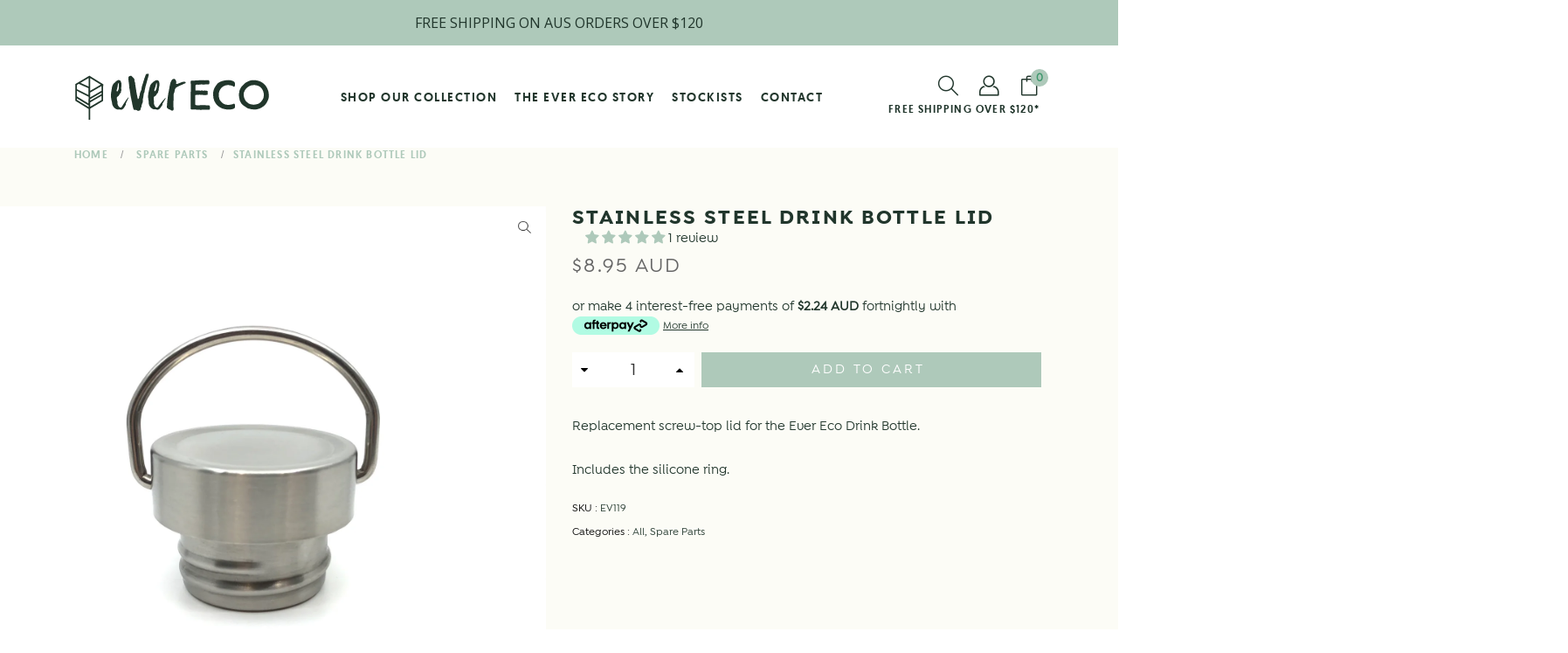

--- FILE ---
content_type: text/html; charset=utf-8
request_url: https://evereco.com.au/collections/accessories/products/ever-eco-drink-bottle-lid
body_size: 51845
content:
<!DOCTYPE html>
<!--[if IE 8]><html class="no-js lt-ie9" lang="en"> <![endif]-->
<!--[if IE 9 ]><html class="ie9 no-js"> <![endif]-->
<!--[if (gt IE 9)|!(IE)]><!--> <html class="no-js"> <!--<![endif]-->
<head>

  <!-- Basic page needs ================================================== -->
  <meta charset="utf-8">
  <meta http-equiv="X-UA-Compatible" content="IE=edge">

  <!-- Title and description ================================================== -->
  <title>
    Stainless Steel Drink Bottle Lid
  </title>

  
  <meta name="description" content="Replacement screw-top lid for the Ever Eco Drink Bottle. Includes the silicone ring.">
  

  <!-- Helpers ================================================== -->
  <!-- /snippets/social-meta-tags.liquid -->



<link rel="shortcut icon" href="//evereco.com.au/cdn/shop/t/3/assets/favicon.png?v=65588395175700893931558575517" type="image/png" />

<link rel="apple-touch-icon-precomposed" href="//evereco.com.au/cdn/shop/t/3/assets/icon-for-mobile.png?v=138468537451630076791558575518" />
<link rel="apple-touch-icon-precomposed" sizes="57x57" href="//evereco.com.au/cdn/shop/t/3/assets/icon-for-mobile_57x57.png?v=138468537451630076791558575518" />
<link rel="apple-touch-icon-precomposed" sizes="60x60" href="//evereco.com.au/cdn/shop/t/3/assets/icon-for-mobile_60x60.png?v=138468537451630076791558575518" />
<link rel="apple-touch-icon-precomposed" sizes="72x72" href="//evereco.com.au/cdn/shop/t/3/assets/icon-for-mobile_72x72.png?v=138468537451630076791558575518" />
<link rel="apple-touch-icon-precomposed" sizes="76x76" href="//evereco.com.au/cdn/shop/t/3/assets/icon-for-mobile_76x76.png?v=138468537451630076791558575518" />
<link rel="apple-touch-icon-precomposed" sizes="114x114" href="//evereco.com.au/cdn/shop/t/3/assets/icon-for-mobile_114x114.png?v=138468537451630076791558575518" />
<link rel="apple-touch-icon-precomposed" sizes="120x120" href="//evereco.com.au/cdn/shop/t/3/assets/icon-for-mobile_120x120.png?v=138468537451630076791558575518" />
<link rel="apple-touch-icon-precomposed" sizes="144x144" href="//evereco.com.au/cdn/shop/t/3/assets/icon-for-mobile_144x144.png?v=138468537451630076791558575518" />
<link rel="apple-touch-icon-precomposed" sizes="152x152" href="//evereco.com.au/cdn/shop/t/3/assets/icon-for-mobile_152x152.png?v=138468537451630076791558575518" />



  <meta property="og:type" content="product">
  <meta property="og:title" content="Stainless Steel Drink Bottle Lid">
  
  <meta property="og:image" content="http://evereco.com.au/cdn/shop/products/750ml_Bottle_lid_grande.jpg?v=1599183603">
  <meta property="og:image:secure_url" content="https://evereco.com.au/cdn/shop/products/750ml_Bottle_lid_grande.jpg?v=1599183603">
  
  <meta property="og:price:amount" content="8.95">
  <meta property="og:price:currency" content="AUD">


  <meta property="og:description" content="Replacement screw-top lid for the Ever Eco Drink Bottle. Includes the silicone ring.">

  <meta property="og:url" content="https://evereco.com.au/products/ever-eco-drink-bottle-lid">
  <meta property="og:site_name" content="Ever Eco">





<meta name="twitter:card" content="summary">

  <meta name="twitter:title" content="Stainless Steel Drink Bottle Lid">
  <meta name="twitter:description" content="Replacement screw-top lid for the Ever Eco Drink Bottle. Includes the silicone ring.">
  <meta name="twitter:image" content="https://evereco.com.au/cdn/shop/products/750ml_Bottle_lid_medium.jpg?v=1599183603">
  <meta name="twitter:image:width" content="240">
  <meta name="twitter:image:height" content="240">


  <link rel="canonical" href="https://evereco.com.au/products/ever-eco-drink-bottle-lid">
  <meta name="viewport" content="width=device-width,initial-scale=1, shrink-to-fit=no">
  <meta name="theme-color" content="#7fc9c4">
  <link rel="icon" href="//evereco.com.au/cdn/shop/t/3/assets/favicon.png?v=65588395175700893931558575517" type="image/png" sizes="16x16">

  <!-- font -->
  
<link href="https://fonts.googleapis.com/css?family=Poppins:300,400,500,600,700" rel="stylesheet">
<link href="https://fonts.googleapis.com/css?family=Playfair+Display:400,700,900" rel="stylesheet">
<link href="https://fonts.googleapis.com/css?family=Mr+Dafoe" rel="stylesheet">


  <!-- CSS ================================================== -->
  
  
    <link href="//evereco.com.au/cdn/shop/t/3/assets/timber.scss.css?v=141166326627912389391765751445" rel="stylesheet" type="text/css" media="all" />
  
  

  <link href="//evereco.com.au/cdn/shop/t/3/assets/font-awesome.min.css?v=21869632697367095781554856382" rel="stylesheet" type="text/css" media="all" />
  <link href="//evereco.com.au/cdn/shop/t/3/assets/simple-line-icons.css?v=49402511247700599821554856433" rel="stylesheet" type="text/css" media="all" />
  <link href="//evereco.com.au/cdn/shop/t/3/assets/ionicons.min.css?v=184364306120675196201554856411" rel="stylesheet" type="text/css" media="all" />
  <link href="//evereco.com.au/cdn/shop/t/3/assets/slick.css?v=72376615944862524581554856435" rel="stylesheet" type="text/css" media="all" />
  <link href="//evereco.com.au/cdn/shop/t/3/assets/slick-theme.css?v=85249393613397373571555897447" rel="stylesheet" type="text/css" media="all" />
  <link href="//evereco.com.au/cdn/shop/t/3/assets/owl.carousel.min.css?v=100847393044616809951554856427" rel="stylesheet" type="text/css" media="all" />
  <link href="//evereco.com.au/cdn/shop/t/3/assets/owl.theme.default.min.css?v=160803198952872906341554856427" rel="stylesheet" type="text/css" media="all" />
  <link href="//evereco.com.au/cdn/shop/t/3/assets/jquery.fancybox.min.css?v=55675584413537998841554856415" rel="stylesheet" type="text/css" media="all" />
  <link href="//evereco.com.au/cdn/shop/t/3/assets/threesixty.css?v=6675712607238153051554856441" rel="stylesheet" type="text/css" media="all" />
  <link href="//evereco.com.au/cdn/shop/t/3/assets/fonts.css?v=64212059516068967071561937319" rel="stylesheet" type="text/css" media="all" />
  <link href="//evereco.com.au/cdn/shop/t/3/assets/style.css?v=157483320224078806851700272474" rel="stylesheet" type="text/css" media="all" />
  <link href="//evereco.com.au/cdn/shop/t/3/assets/zoa-font.css?v=20367358950063266891554856445" rel="stylesheet" type="text/css" media="all" />
  <link href="//evereco.com.au/cdn/shop/t/3/assets/flaticon.css?v=45077490328260288871554856382" rel="stylesheet" type="text/css" media="all" />
  <link href="//evereco.com.au/cdn/shop/t/3/assets/themify-icons.css?v=17828378678609318721554856440" rel="stylesheet" type="text/css" media="all" />
  <link href="//evereco.com.au/cdn/shop/t/3/assets/style-main.css?v=152034343452012124551763041329" rel="stylesheet" type="text/css" media="all" />
  <link href="//evereco.com.au/cdn/shop/t/3/assets/style-more.css?v=63001743801545389581701130219" rel="stylesheet" type="text/css" media="all" />
  <link href="//evereco.com.au/cdn/shop/t/3/assets/engo-customize.scss.css?v=139052170621190202851763041241" rel="stylesheet" type="text/css" media="all" />

  <!-- Header hook for plugins ================================================== -->
  <script>window.performance && window.performance.mark && window.performance.mark('shopify.content_for_header.start');</script><meta name="google-site-verification" content="ufp23PJpEr5jgRPWVnvTtdlhlV8r_5fTFmE8SCtnyOk">
<meta name="facebook-domain-verification" content="dmfxa8vl2ar3ri1ke5ny3ldauw1d52">
<meta id="shopify-digital-wallet" name="shopify-digital-wallet" content="/5235245149/digital_wallets/dialog">
<meta name="shopify-checkout-api-token" content="58355e0d6171df9d74641b5697b4aa1c">
<meta id="in-context-paypal-metadata" data-shop-id="5235245149" data-venmo-supported="false" data-environment="production" data-locale="en_US" data-paypal-v4="true" data-currency="AUD">
<link rel="alternate" type="application/json+oembed" href="https://evereco.com.au/products/ever-eco-drink-bottle-lid.oembed">
<script async="async" src="/checkouts/internal/preloads.js?locale=en-AU"></script>
<link rel="preconnect" href="https://shop.app" crossorigin="anonymous">
<script async="async" src="https://shop.app/checkouts/internal/preloads.js?locale=en-AU&shop_id=5235245149" crossorigin="anonymous"></script>
<script id="apple-pay-shop-capabilities" type="application/json">{"shopId":5235245149,"countryCode":"AU","currencyCode":"AUD","merchantCapabilities":["supports3DS"],"merchantId":"gid:\/\/shopify\/Shop\/5235245149","merchantName":"Ever Eco","requiredBillingContactFields":["postalAddress","email","phone"],"requiredShippingContactFields":["postalAddress","email","phone"],"shippingType":"shipping","supportedNetworks":["visa","masterCard","amex","jcb"],"total":{"type":"pending","label":"Ever Eco","amount":"1.00"},"shopifyPaymentsEnabled":true,"supportsSubscriptions":true}</script>
<script id="shopify-features" type="application/json">{"accessToken":"58355e0d6171df9d74641b5697b4aa1c","betas":["rich-media-storefront-analytics"],"domain":"evereco.com.au","predictiveSearch":true,"shopId":5235245149,"locale":"en"}</script>
<script>var Shopify = Shopify || {};
Shopify.shop = "ever-eco.myshopify.com";
Shopify.locale = "en";
Shopify.currency = {"active":"AUD","rate":"1.0"};
Shopify.country = "AU";
Shopify.theme = {"name":"Minim theme (slate development)","id":70710263901,"schema_name":"Engo Shopify Base","schema_version":"1.0.1","theme_store_id":null,"role":"main"};
Shopify.theme.handle = "null";
Shopify.theme.style = {"id":null,"handle":null};
Shopify.cdnHost = "evereco.com.au/cdn";
Shopify.routes = Shopify.routes || {};
Shopify.routes.root = "/";</script>
<script type="module">!function(o){(o.Shopify=o.Shopify||{}).modules=!0}(window);</script>
<script>!function(o){function n(){var o=[];function n(){o.push(Array.prototype.slice.apply(arguments))}return n.q=o,n}var t=o.Shopify=o.Shopify||{};t.loadFeatures=n(),t.autoloadFeatures=n()}(window);</script>
<script>
  window.ShopifyPay = window.ShopifyPay || {};
  window.ShopifyPay.apiHost = "shop.app\/pay";
  window.ShopifyPay.redirectState = null;
</script>
<script id="shop-js-analytics" type="application/json">{"pageType":"product"}</script>
<script defer="defer" async type="module" src="//evereco.com.au/cdn/shopifycloud/shop-js/modules/v2/client.init-shop-cart-sync_C5BV16lS.en.esm.js"></script>
<script defer="defer" async type="module" src="//evereco.com.au/cdn/shopifycloud/shop-js/modules/v2/chunk.common_CygWptCX.esm.js"></script>
<script type="module">
  await import("//evereco.com.au/cdn/shopifycloud/shop-js/modules/v2/client.init-shop-cart-sync_C5BV16lS.en.esm.js");
await import("//evereco.com.au/cdn/shopifycloud/shop-js/modules/v2/chunk.common_CygWptCX.esm.js");

  window.Shopify.SignInWithShop?.initShopCartSync?.({"fedCMEnabled":true,"windoidEnabled":true});

</script>
<script>
  window.Shopify = window.Shopify || {};
  if (!window.Shopify.featureAssets) window.Shopify.featureAssets = {};
  window.Shopify.featureAssets['shop-js'] = {"shop-cart-sync":["modules/v2/client.shop-cart-sync_ZFArdW7E.en.esm.js","modules/v2/chunk.common_CygWptCX.esm.js"],"init-fed-cm":["modules/v2/client.init-fed-cm_CmiC4vf6.en.esm.js","modules/v2/chunk.common_CygWptCX.esm.js"],"shop-button":["modules/v2/client.shop-button_tlx5R9nI.en.esm.js","modules/v2/chunk.common_CygWptCX.esm.js"],"shop-cash-offers":["modules/v2/client.shop-cash-offers_DOA2yAJr.en.esm.js","modules/v2/chunk.common_CygWptCX.esm.js","modules/v2/chunk.modal_D71HUcav.esm.js"],"init-windoid":["modules/v2/client.init-windoid_sURxWdc1.en.esm.js","modules/v2/chunk.common_CygWptCX.esm.js"],"shop-toast-manager":["modules/v2/client.shop-toast-manager_ClPi3nE9.en.esm.js","modules/v2/chunk.common_CygWptCX.esm.js"],"init-shop-email-lookup-coordinator":["modules/v2/client.init-shop-email-lookup-coordinator_B8hsDcYM.en.esm.js","modules/v2/chunk.common_CygWptCX.esm.js"],"init-shop-cart-sync":["modules/v2/client.init-shop-cart-sync_C5BV16lS.en.esm.js","modules/v2/chunk.common_CygWptCX.esm.js"],"avatar":["modules/v2/client.avatar_BTnouDA3.en.esm.js"],"pay-button":["modules/v2/client.pay-button_FdsNuTd3.en.esm.js","modules/v2/chunk.common_CygWptCX.esm.js"],"init-customer-accounts":["modules/v2/client.init-customer-accounts_DxDtT_ad.en.esm.js","modules/v2/client.shop-login-button_C5VAVYt1.en.esm.js","modules/v2/chunk.common_CygWptCX.esm.js","modules/v2/chunk.modal_D71HUcav.esm.js"],"init-shop-for-new-customer-accounts":["modules/v2/client.init-shop-for-new-customer-accounts_ChsxoAhi.en.esm.js","modules/v2/client.shop-login-button_C5VAVYt1.en.esm.js","modules/v2/chunk.common_CygWptCX.esm.js","modules/v2/chunk.modal_D71HUcav.esm.js"],"shop-login-button":["modules/v2/client.shop-login-button_C5VAVYt1.en.esm.js","modules/v2/chunk.common_CygWptCX.esm.js","modules/v2/chunk.modal_D71HUcav.esm.js"],"init-customer-accounts-sign-up":["modules/v2/client.init-customer-accounts-sign-up_CPSyQ0Tj.en.esm.js","modules/v2/client.shop-login-button_C5VAVYt1.en.esm.js","modules/v2/chunk.common_CygWptCX.esm.js","modules/v2/chunk.modal_D71HUcav.esm.js"],"shop-follow-button":["modules/v2/client.shop-follow-button_Cva4Ekp9.en.esm.js","modules/v2/chunk.common_CygWptCX.esm.js","modules/v2/chunk.modal_D71HUcav.esm.js"],"checkout-modal":["modules/v2/client.checkout-modal_BPM8l0SH.en.esm.js","modules/v2/chunk.common_CygWptCX.esm.js","modules/v2/chunk.modal_D71HUcav.esm.js"],"lead-capture":["modules/v2/client.lead-capture_Bi8yE_yS.en.esm.js","modules/v2/chunk.common_CygWptCX.esm.js","modules/v2/chunk.modal_D71HUcav.esm.js"],"shop-login":["modules/v2/client.shop-login_D6lNrXab.en.esm.js","modules/v2/chunk.common_CygWptCX.esm.js","modules/v2/chunk.modal_D71HUcav.esm.js"],"payment-terms":["modules/v2/client.payment-terms_CZxnsJam.en.esm.js","modules/v2/chunk.common_CygWptCX.esm.js","modules/v2/chunk.modal_D71HUcav.esm.js"]};
</script>
<script>(function() {
  var isLoaded = false;
  function asyncLoad() {
    if (isLoaded) return;
    isLoaded = true;
    var urls = ["https:\/\/load.csell.co\/assets\/js\/cross-sell.js?shop=ever-eco.myshopify.com","https:\/\/load.csell.co\/assets\/v2\/js\/core\/xsell.js?shop=ever-eco.myshopify.com","https:\/\/cdn.hextom.com\/js\/freeshippingbar.js?shop=ever-eco.myshopify.com","https:\/\/cdn.hextom.com\/js\/quickannouncementbar.js?shop=ever-eco.myshopify.com"];
    for (var i = 0; i < urls.length; i++) {
      var s = document.createElement('script');
      s.type = 'text/javascript';
      s.async = true;
      s.src = urls[i];
      var x = document.getElementsByTagName('script')[0];
      x.parentNode.insertBefore(s, x);
    }
  };
  if(window.attachEvent) {
    window.attachEvent('onload', asyncLoad);
  } else {
    window.addEventListener('load', asyncLoad, false);
  }
})();</script>
<script id="__st">var __st={"a":5235245149,"offset":36000,"reqid":"224fd294-99f1-4f73-936c-752518b464a7-1768750816","pageurl":"evereco.com.au\/collections\/accessories\/products\/ever-eco-drink-bottle-lid","u":"fda8d67e98e2","p":"product","rtyp":"product","rid":5655429185694};</script>
<script>window.ShopifyPaypalV4VisibilityTracking = true;</script>
<script id="captcha-bootstrap">!function(){'use strict';const t='contact',e='account',n='new_comment',o=[[t,t],['blogs',n],['comments',n],[t,'customer']],c=[[e,'customer_login'],[e,'guest_login'],[e,'recover_customer_password'],[e,'create_customer']],r=t=>t.map((([t,e])=>`form[action*='/${t}']:not([data-nocaptcha='true']) input[name='form_type'][value='${e}']`)).join(','),a=t=>()=>t?[...document.querySelectorAll(t)].map((t=>t.form)):[];function s(){const t=[...o],e=r(t);return a(e)}const i='password',u='form_key',d=['recaptcha-v3-token','g-recaptcha-response','h-captcha-response',i],f=()=>{try{return window.sessionStorage}catch{return}},m='__shopify_v',_=t=>t.elements[u];function p(t,e,n=!1){try{const o=window.sessionStorage,c=JSON.parse(o.getItem(e)),{data:r}=function(t){const{data:e,action:n}=t;return t[m]||n?{data:e,action:n}:{data:t,action:n}}(c);for(const[e,n]of Object.entries(r))t.elements[e]&&(t.elements[e].value=n);n&&o.removeItem(e)}catch(o){console.error('form repopulation failed',{error:o})}}const l='form_type',E='cptcha';function T(t){t.dataset[E]=!0}const w=window,h=w.document,L='Shopify',v='ce_forms',y='captcha';let A=!1;((t,e)=>{const n=(g='f06e6c50-85a8-45c8-87d0-21a2b65856fe',I='https://cdn.shopify.com/shopifycloud/storefront-forms-hcaptcha/ce_storefront_forms_captcha_hcaptcha.v1.5.2.iife.js',D={infoText:'Protected by hCaptcha',privacyText:'Privacy',termsText:'Terms'},(t,e,n)=>{const o=w[L][v],c=o.bindForm;if(c)return c(t,g,e,D).then(n);var r;o.q.push([[t,g,e,D],n]),r=I,A||(h.body.append(Object.assign(h.createElement('script'),{id:'captcha-provider',async:!0,src:r})),A=!0)});var g,I,D;w[L]=w[L]||{},w[L][v]=w[L][v]||{},w[L][v].q=[],w[L][y]=w[L][y]||{},w[L][y].protect=function(t,e){n(t,void 0,e),T(t)},Object.freeze(w[L][y]),function(t,e,n,w,h,L){const[v,y,A,g]=function(t,e,n){const i=e?o:[],u=t?c:[],d=[...i,...u],f=r(d),m=r(i),_=r(d.filter((([t,e])=>n.includes(e))));return[a(f),a(m),a(_),s()]}(w,h,L),I=t=>{const e=t.target;return e instanceof HTMLFormElement?e:e&&e.form},D=t=>v().includes(t);t.addEventListener('submit',(t=>{const e=I(t);if(!e)return;const n=D(e)&&!e.dataset.hcaptchaBound&&!e.dataset.recaptchaBound,o=_(e),c=g().includes(e)&&(!o||!o.value);(n||c)&&t.preventDefault(),c&&!n&&(function(t){try{if(!f())return;!function(t){const e=f();if(!e)return;const n=_(t);if(!n)return;const o=n.value;o&&e.removeItem(o)}(t);const e=Array.from(Array(32),(()=>Math.random().toString(36)[2])).join('');!function(t,e){_(t)||t.append(Object.assign(document.createElement('input'),{type:'hidden',name:u})),t.elements[u].value=e}(t,e),function(t,e){const n=f();if(!n)return;const o=[...t.querySelectorAll(`input[type='${i}']`)].map((({name:t})=>t)),c=[...d,...o],r={};for(const[a,s]of new FormData(t).entries())c.includes(a)||(r[a]=s);n.setItem(e,JSON.stringify({[m]:1,action:t.action,data:r}))}(t,e)}catch(e){console.error('failed to persist form',e)}}(e),e.submit())}));const S=(t,e)=>{t&&!t.dataset[E]&&(n(t,e.some((e=>e===t))),T(t))};for(const o of['focusin','change'])t.addEventListener(o,(t=>{const e=I(t);D(e)&&S(e,y())}));const B=e.get('form_key'),M=e.get(l),P=B&&M;t.addEventListener('DOMContentLoaded',(()=>{const t=y();if(P)for(const e of t)e.elements[l].value===M&&p(e,B);[...new Set([...A(),...v().filter((t=>'true'===t.dataset.shopifyCaptcha))])].forEach((e=>S(e,t)))}))}(h,new URLSearchParams(w.location.search),n,t,e,['guest_login'])})(!0,!0)}();</script>
<script integrity="sha256-4kQ18oKyAcykRKYeNunJcIwy7WH5gtpwJnB7kiuLZ1E=" data-source-attribution="shopify.loadfeatures" defer="defer" src="//evereco.com.au/cdn/shopifycloud/storefront/assets/storefront/load_feature-a0a9edcb.js" crossorigin="anonymous"></script>
<script crossorigin="anonymous" defer="defer" src="//evereco.com.au/cdn/shopifycloud/storefront/assets/shopify_pay/storefront-65b4c6d7.js?v=20250812"></script>
<script data-source-attribution="shopify.dynamic_checkout.dynamic.init">var Shopify=Shopify||{};Shopify.PaymentButton=Shopify.PaymentButton||{isStorefrontPortableWallets:!0,init:function(){window.Shopify.PaymentButton.init=function(){};var t=document.createElement("script");t.src="https://evereco.com.au/cdn/shopifycloud/portable-wallets/latest/portable-wallets.en.js",t.type="module",document.head.appendChild(t)}};
</script>
<script data-source-attribution="shopify.dynamic_checkout.buyer_consent">
  function portableWalletsHideBuyerConsent(e){var t=document.getElementById("shopify-buyer-consent"),n=document.getElementById("shopify-subscription-policy-button");t&&n&&(t.classList.add("hidden"),t.setAttribute("aria-hidden","true"),n.removeEventListener("click",e))}function portableWalletsShowBuyerConsent(e){var t=document.getElementById("shopify-buyer-consent"),n=document.getElementById("shopify-subscription-policy-button");t&&n&&(t.classList.remove("hidden"),t.removeAttribute("aria-hidden"),n.addEventListener("click",e))}window.Shopify?.PaymentButton&&(window.Shopify.PaymentButton.hideBuyerConsent=portableWalletsHideBuyerConsent,window.Shopify.PaymentButton.showBuyerConsent=portableWalletsShowBuyerConsent);
</script>
<script data-source-attribution="shopify.dynamic_checkout.cart.bootstrap">document.addEventListener("DOMContentLoaded",(function(){function t(){return document.querySelector("shopify-accelerated-checkout-cart, shopify-accelerated-checkout")}if(t())Shopify.PaymentButton.init();else{new MutationObserver((function(e,n){t()&&(Shopify.PaymentButton.init(),n.disconnect())})).observe(document.body,{childList:!0,subtree:!0})}}));
</script>
<link id="shopify-accelerated-checkout-styles" rel="stylesheet" media="screen" href="https://evereco.com.au/cdn/shopifycloud/portable-wallets/latest/accelerated-checkout-backwards-compat.css" crossorigin="anonymous">
<style id="shopify-accelerated-checkout-cart">
        #shopify-buyer-consent {
  margin-top: 1em;
  display: inline-block;
  width: 100%;
}

#shopify-buyer-consent.hidden {
  display: none;
}

#shopify-subscription-policy-button {
  background: none;
  border: none;
  padding: 0;
  text-decoration: underline;
  font-size: inherit;
  cursor: pointer;
}

#shopify-subscription-policy-button::before {
  box-shadow: none;
}

      </style>

<script>window.performance && window.performance.mark && window.performance.mark('shopify.content_for_header.end');</script>
  <!-- /snippets/oldIE-js.liquid -->


<!--[if lt IE 9]>
<script src="//cdnjs.cloudflare.com/ajax/libs/html5shiv/3.7.2/html5shiv.min.js" type="text/javascript"></script>
<script src="//evereco.com.au/cdn/shop/t/3/assets/respond.min.js?v=95960403441832019361554856431" type="text/javascript"></script>
<link href="//evereco.com.au/cdn/shop/t/3/assets/respond-proxy.html" id="respond-proxy" rel="respond-proxy" />
<link href="//evereco.com.au/search?q=601edeffcd355d0c1d0a127839631c5d" id="respond-redirect" rel="respond-redirect" />
<script src="//evereco.com.au/search?q=601edeffcd355d0c1d0a127839631c5d" type="text/javascript"></script>
<![endif]-->



  <script src="//evereco.com.au/cdn/shop/t/3/assets/jquery-1.12.0.min.js?v=180303338299147220221554856414" type="text/javascript"></script>
  <script src="//evereco.com.au/cdn/shopifycloud/storefront/assets/themes_support/api.jquery-7ab1a3a4.js" type="text/javascript"></script>
  <script src="//evereco.com.au/cdn/shop/t/3/assets/modernizr-2.8.3.min.js?v=174727525422211915231554856424" type="text/javascript"></script>
  <script src="//evereco.com.au/cdn/shopifycloud/storefront/assets/themes_support/option_selection-b017cd28.js" type="text/javascript"></script>

  <script>
    window.ajax_cart = true;
    window.money_format = '<span class=money>${{amount}} AUD</span>';
    window.shop_currency = 'AUD';
    window.show_multiple_currencies = true;
    window.loading_url = "//evereco.com.au/cdn/shop/t/3/assets/loader.gif?v=9076874988191347041554856416";
    window.use_color_swatch = true;
    window.product_image_resize = true;
    window.enable_sidebar_multiple_choice = true;

    window.file_url = "//evereco.com.au/cdn/shop/files/?v=308908";
    window.asset_url = "";
    window.images_size = {
      is_crop: true,
      ratio_width : 1,
      ratio_height : 1,
    };
    window.inventory_text = {
      in_stock: "In Stock",
      many_in_stock: "Translation missing: en.products.product.many_in_stock",
      out_of_stock: "Out Of Stock",
      add_to_cart: "Add To Cart",
      sold_out: "Sold Out",
      unavailable: "Unavailable"
    };

    window.sidebar_toggle = {
      show_sidebar_toggle: "Translation missing: en.general.sidebar_toggle.show_sidebar_toggle",
      hide_sidebar_toggle: "Translation missing: en.general.sidebar_toggle.hide_sidebar_toggle"
    };

  </script>

  
  

  <!-- /snippets/social-meta-tags.liquid -->



<link rel="shortcut icon" href="//evereco.com.au/cdn/shop/t/3/assets/favicon.png?v=65588395175700893931558575517" type="image/png" />

<link rel="apple-touch-icon-precomposed" href="//evereco.com.au/cdn/shop/t/3/assets/icon-for-mobile.png?v=138468537451630076791558575518" />
<link rel="apple-touch-icon-precomposed" sizes="57x57" href="//evereco.com.au/cdn/shop/t/3/assets/icon-for-mobile_57x57.png?v=138468537451630076791558575518" />
<link rel="apple-touch-icon-precomposed" sizes="60x60" href="//evereco.com.au/cdn/shop/t/3/assets/icon-for-mobile_60x60.png?v=138468537451630076791558575518" />
<link rel="apple-touch-icon-precomposed" sizes="72x72" href="//evereco.com.au/cdn/shop/t/3/assets/icon-for-mobile_72x72.png?v=138468537451630076791558575518" />
<link rel="apple-touch-icon-precomposed" sizes="76x76" href="//evereco.com.au/cdn/shop/t/3/assets/icon-for-mobile_76x76.png?v=138468537451630076791558575518" />
<link rel="apple-touch-icon-precomposed" sizes="114x114" href="//evereco.com.au/cdn/shop/t/3/assets/icon-for-mobile_114x114.png?v=138468537451630076791558575518" />
<link rel="apple-touch-icon-precomposed" sizes="120x120" href="//evereco.com.au/cdn/shop/t/3/assets/icon-for-mobile_120x120.png?v=138468537451630076791558575518" />
<link rel="apple-touch-icon-precomposed" sizes="144x144" href="//evereco.com.au/cdn/shop/t/3/assets/icon-for-mobile_144x144.png?v=138468537451630076791558575518" />
<link rel="apple-touch-icon-precomposed" sizes="152x152" href="//evereco.com.au/cdn/shop/t/3/assets/icon-for-mobile_152x152.png?v=138468537451630076791558575518" />



  <meta property="og:type" content="product">
  <meta property="og:title" content="Stainless Steel Drink Bottle Lid">
  
  <meta property="og:image" content="http://evereco.com.au/cdn/shop/products/750ml_Bottle_lid_grande.jpg?v=1599183603">
  <meta property="og:image:secure_url" content="https://evereco.com.au/cdn/shop/products/750ml_Bottle_lid_grande.jpg?v=1599183603">
  
  <meta property="og:price:amount" content="8.95">
  <meta property="og:price:currency" content="AUD">


  <meta property="og:description" content="Replacement screw-top lid for the Ever Eco Drink Bottle. Includes the silicone ring.">

  <meta property="og:url" content="https://evereco.com.au/products/ever-eco-drink-bottle-lid">
  <meta property="og:site_name" content="Ever Eco">





<meta name="twitter:card" content="summary">

  <meta name="twitter:title" content="Stainless Steel Drink Bottle Lid">
  <meta name="twitter:description" content="Replacement screw-top lid for the Ever Eco Drink Bottle. Includes the silicone ring.">
  <meta name="twitter:image" content="https://evereco.com.au/cdn/shop/products/750ml_Bottle_lid_medium.jpg?v=1599183603">
  <meta name="twitter:image:width" content="240">
  <meta name="twitter:image:height" content="240">


  <!-- "snippets/revy-bundle-script.liquid" was not rendered, the associated app was uninstalled -->



<script id="sca_fg_cart_ShowGiftAsProductTemplate" type="text/template">
  
  <div class="item not-sca-qv" id="sca-freegift-{{productID}}">
    <a class="close_box" style="display: none;position: absolute;top:5px;right: 10px;font-size: 22px;font-weight: bold;cursor: pointer;text-decoration:none;color: #aaa;">×</a>
    <a href="/products/{{productHandle}}" target="_blank"><img style="margin-left: auto; margin-right: auto; width: 50%;" class="lazyOwl" data-src="{{productImageURL}}"></a>
    <div class="sca-product-shop">
      <div class="review-summary3">
        <div class="yotpo bottomLine" style="text-align:center"
          data-product-id="{{productID}}"
          data-product-models="{{productID}}"
          data-name="{{productTitle}}"
          data-url="/products/{{productHandle}}">
        </div>
      </div>
      <div class="f-fix"><span class="sca-product-title" style="white-space: nowrap;color:#000;{{showfgTitle}}">{{productTitle}}</span>
          <div id="product-variants-{{productID}}">
            <div class="sca-price" id="price-field-{{productID}}">
              <span class="sca-old-price">{{variant_compare_at_price}}</span>
              <span class="sca-special-price">{{variant_price}}</span>
            </div>
            <div id="stay-content-sca-freegift-{{productID}}" class="sca-fg-cart-item">
              <a class="close_box" style="display: none;position: absolute;top:5px;right: 10px;font-size: 22px;font-weight: bold;cursor: pointer;text-decoration:none;color: #aaa;">×</a>
              <select id="product-select-{{productID}}" name="id" style="display: none">
                {{optionVariantData}}
              </select>
            </div>
          </div>
          <button type='button' id="sca-btn-select-{{productID}}" class="sca-button" onclick="onclickSelect_{{productID}}();"><span>{{SelectButton}}</span></button>
          <button type='button' id="sca-btn-{{productID}}" class="sca-button" style="display: none"><span>{{AddToCartButton}}</span></button>
      </div>
    </div>
  </div>
  
</script>
<script id = "sca_fg_cart_ShowGiftAsProductScriptTemplate" type="text/template">
  
  
    var selectCallback_{{productID}}=function(t,a){if(t?(t.available?(SECOMAPP.jQuery("#sca-btn-{{productID}}").removeClass("disabled").removeAttr("disabled").html("<span>{{AddToCartButton}}</span>").fadeTo(200,1),SECOMAPP.jQuery("#sca-btn-{{productID}}").unbind("click"),SECOMAPP.jQuery("#sca-btn-{{productID}}").click(SECOMAPP.jQuery.proxy(function(){SECOMAPP.addGiftToCart(t.id,1)},t))):SECOMAPP.jQuery("#sca-btn-{{productID}}").html("<span>{{UnavailableButton}}</span>").addClass("disabled").attr("disabled","disabled").fadeTo(200,.5),t.compare_at_price>t.price?SECOMAPP.jQuery("#price-field-{{productID}}").html("<span class='sca-old-price'>"+SECOMAPP.formatMoney(t.compare_at_price)+"</span>&nbsp;<s class='sca-special-price'>"+SECOMAPP.formatMoney(t.price)+"</s>"):SECOMAPP.jQuery("#price-field-{{productID}}").html("<span class='sca-special-price'>"+SECOMAPP.formatMoney(t.price)+"</span>")):SECOMAPP.jQuery("#sca-btn-{{productID}}").html("<span>{{UnavailableButton}}</span>").addClass("disabled").attr("disabled","disabled").fadeTo(200,.5),t&&t.featured_image){var e=SECOMAPP.jQuery("#sca-freegift-{{productID}} img"),_=t.featured_image,c=e[0];Shopify.Image.switchImage(_,c,function(t,a,e){SECOMAPP.jQuery(e).parents("a").attr("href",t),SECOMAPP.jQuery(e).attr("src",t)})}},onclickSelect_{{productID}}=function(t){SECOMAPP.jQuery.getJSON("/products/{{productHandle}}.js",{_:(new Date).getTime()},function(t){SECOMAPP.jQuery(".owl-item #sca-freegift-{{productID}} span.sca-product-title").html(t.title);var e=[];SECOMAPP.jQuery.each(t.options,function(t,a){e[t]=a.name}),t.options=e;for(var a={{variantsGiftList}},_={{mainVariantsList}},c=t.variants.length-1;-1<c;c--)a.indexOf(t.variants[c].id)<0&&_.indexOf(t.variants[c].id)<0&&t.variants.splice(c,1);for(var o=_.length-1;-1<o;o--){var i=a[o],r=_[o],n=-1,s=-1;for(c=t.variants.length-1;-1<c;c--)t.variants[c].id==i?n=c:t.variants[c].id==r&&(s=c);-1<n&&-1<s&n!==s?("undefined"!=typeof SECOMAPP&&void 0!==SECOMAPP.fgsettings&&!0===SECOMAPP.fgsettings.sca_sync_gift&&void 0!==SECOMAPP.fgsettings.sca_fg_gift_variant_quantity_format&&"equal_original_inventory"===SECOMAPP.fgsettings.sca_fg_gift_variant_quantity_format&&(t.variants[n].available=t.variants[s].available,t.variants[n].inventory_management=t.variants[s].inventory_management),t.variants[n].option1=t.variants[s].option1,t.variants[n].options[0].name=t.variants[s].options[0].name,t.variants[n].options[1]&&(t.variants[n].options[1].name=t.variants[s].options[1].name,t.variants[n].option2=t.variants[s].option2),t.variants[n].options[2]&&(t.variants[n].options[2].name=t.variants[s].options[2].name,t.variants[n].option3=t.variants[s].option3),t.variants[n].title=t.variants[s].title,t.variants[n].name=t.variants[s].name,t.variants[n].public_title=t.variants[s].public_title,t.variants.splice(s,1)):(t.variants[s].id=i,t.variants[s].compare_at_price||(t.variants[s].compare_at_price=t.variants[s].price),t.variants[s].price=SECOMAPP.fgdata.giftid_price_mapping[i])}SECOMAPP.jQuery("#sca-btn-select-{{productID}}").hide(),SECOMAPP.jQuery("#product-select-{{productID}}").show(),SECOMAPP.jQuery("#sca-btn-{{productID}}").show(),SECOMAPP.jQuery("#stay-content-sca-freegift-{{productID}} .close_box").show(),SECOMAPP.jQuery("#stay-content-sca-freegift-{{productID}} .close_box").click(function(){SECOMAPP.jQuery("#stay-content-sca-freegift-{{productID}}").hide(),SECOMAPP.jQuery("#sca-btn-{{productID}}").hide(),SECOMAPP.jQuery("#sca-btn-select-{{productID}}").show()}),onclickSelect_{{productID}}=function(){SECOMAPP.jQuery("#stay-content-sca-freegift-{{productID}}").show(),SECOMAPP.jQuery("#sca-btn-{{productID}}").show(),SECOMAPP.jQuery("#sca-btn-select-{{productID}}").hide()},1==t.variants.length?(-1!==t.variants[0].title.indexOf("Default")&&SECOMAPP.jQuery("#sca-freegift-{{productID}} .selector-wrapper").hide(),1==t.variants[0].available&&(SECOMAPP.jQuery("#sca-btn-{{productID}}").show(),SECOMAPP.jQuery("#sca-btn-select-{{productID}}").hide(),SECOMAPP.jQuery("#sca-btn-{{productID}}").removeClass("disabled").removeAttr("disabled").html("<span>{{AddToCartButton}}</span>").fadeTo(200,1),SECOMAPP.jQuery("#sca-btn-{{productID}}").unbind("click"),SECOMAPP.jQuery("#sca-btn-{{productID}}").click(SECOMAPP.jQuery.proxy(function(){SECOMAPP.addGiftToCart(t.variants[0].id,1)},t)))):(new Shopify.OptionSelectors("product-select-{{productID}}",{product:t,onVariantSelected:selectCallback_{{productID}},enableHistoryState:!0}),SECOMAPP.jQuery("#stay-content-sca-freegift-{{productID}}").show(),SECOMAPP.jQuery("#stay-content-sca-freegift-{{productID}}").focus())})};1=={{variantsGiftList}}.length&&onclickSelect_{{productID}}();
  
</script>

<script id="sca_fg_cart_ShowGiftAsVariantTemplate" type="text/template">
  
  <div class="item not-sca-qv" id="sca-freegift-{{variantID}}">
    <a href="/products/{{productHandle}}?variant={{originalVariantID}}" target="_blank"><img style="margin-left: auto; margin-right: auto; width: 50%;" class="lazyOwl" data-src="{{variantImageURL}}"></a>
    <div class="sca-product-shop">
      <div class="review-summary3">
        <div class="yotpo bottomLine" style="text-align:center"
          data-product-id="{{productID}}"
          data-product-models="{{productID}}"
          data-name="{{productTitle}}"
          data-url="/products/{{productHandle}}">
        </div>
      </div>
      <div class="f-fix">
        <span class="sca-product-title" style="white-space: nowrap;color:#000;">{{variantTitle}}</span>
        <div class="sca-price">
          <span class="sca-old-price">{{variant_compare_at_price}}</span>
          <span class="sca-special-price">{{variant_price}}</span>
        </div>
        <button type="button" id="sca-btn{{variantID}}" class="sca-button" onclick="SECOMAPP.addGiftToCart({{variantID}},1);">
          <span>{{AddToCartButton}}</span>
        </button>
      </div>
    </div>
  </div>
  
</script>

<script id="sca_fg_prod_GiftList" type="text/template">
  
  <a style="text-decoration: none !important" id ="{{giftShowID}}" class="product-image freegif-product-image freegift-info-{{giftShowID}}"
     title="{{giftTitle}}" href="/products/{{productsHandle}}">
    <img class="not-sca-qv" src="{{giftImgUrl}}" alt="{{giftTitle}}" />
  </a>
  
</script>

<script id="sca_fg_prod_Gift_PopupDetail" type="text/template">
  
  <div class="sca-fg-item fg-info-{{giftShowID}}" style="display:none;z-index:2147483647;">
    <div class="sca-fg-item-options">
      <div class="sca-fg-item-option-title">
        <em>{{freegiftRuleName}}</em>
      </div>
      <div class="sca-fg-item-option-ct">
        <!--        <div class="sca-fg-image-item">
                        <img src="{{giftImgUrl}}" /> -->
        <div class="sca-fg-item-name">
          <a href="#">{{giftTitle}}</a>
        </div>
        <!--        </div> -->
      </div>
    </div>
  </div>
  
</script>

<script id="sca_fg_ajax_GiftListPopup" type="text/template">
  
  <div id="freegift_popup" class="mfp-hide">
    <div id="sca-fg-owl-carousel">
      <div id="freegift_cart_container" class="sca-fg-cart-container" style="display: none;">
        <div id="freegift_message" class="owl-carousel"></div>
      </div>
      <div id="sca-fg-slider-cart" style="display: none;">
        <div class="sca-fg-cart-title">
          <strong>{{popupTitle}}</strong>
        </div>
        <div id="sca_freegift_list" class="owl-carousel"></div>
      </div>
    </div>
  </div>
  
</script>

<script id="sca_fg_checkout_confirm_popup" type="text/template">
    
         <div class='sca-fg-checkout-confirm-popup' style='font-family: "Myriad","Cardo","Big Caslon","Bodoni MT",Georgia,serif; position: relative;background: #FFF;padding: 20px 20px 50px 20px;width: auto;max-width: 500px;margin: 20px auto;'>
             <h1 style='font-family: "Oswald","Cardo","Big Caslon","Bodoni MT",Georgia,serif;'>YOU CAN STILL ADD MORE!</h1>
             <p>You get 1 free item with every product purchased. It looks like you can still add more free item(s) to your cart. What would you like to do?</p>
             <p class='sca-fg-checkout-confirm-buttons' style='float: right;'>
                 <a class='btn popup-modal-dismiss action_button add_to_cart' href='#' style='width: 200px !important;margin-right: 20px;'>ADD MORE</a>
                 <a class='btn checkout__button continue-checkout action_button add_to_cart' href='/checkout' style='width: 200px !important;'>CHECKOUT</a>
             </p>
         </div>
    
</script>



<link href="//evereco.com.au/cdn/shop/t/3/assets/sca.freegift.css?v=95952017956023990191593049692" rel="stylesheet" type="text/css" media="all" />
<script src="//evereco.com.au/cdn/shopifycloud/storefront/assets/themes_support/option_selection-b017cd28.js" type="text/javascript"></script>
<script data-cfasync="false">
    Shopify.money_format = "\u003cspan class=money\u003e${{amount}}\u003c\/span\u003e";
    //enable checking free gifts condition when checkout clicked
    if ((typeof SECOMAPP) === 'undefined') { window.SECOMAPP = {}; };
    SECOMAPP.enableOverrideCheckout = true;
    //    SECOMAPP.preStopAppCallback = function(cart){
    //        if(typeof yotpo!=='undefined' && typeof yotpo.initWidgets==='function'){
    //            yotpo.initWidgets();
    //        }
    //    }
</script>
<script data-cfasync="false" type="text/javascript">
  /* Smart Ecommerce App (SEA Inc)
  * http://www.secomapp.com
  * Do not reuse those source codes if don't have permission of us.
  * */
  
  
  (function(){if(!Array.isArray){Array.isArray=function(e){return Object.prototype.toString.call(e)==="[object Array]"}}"function"!==typeof Object.create&&(Object.create=function(e){function t(){}t.prototype=e;return new t});if(!Object.keys){Object.keys=function(e){var t=[],r;for(r in e){if(Object.prototype.hasOwnProperty.call(e,r)){t.push(r)}}return t}}if(!String.prototype.endsWith){Object.defineProperty(String.prototype,"endsWith",{value:function(e,t){var r=this.toString();if(t===undefined||t>r.length){t=r.length}t-=e.length;var i=r.indexOf(e,t);return i!==-1&&i===t},writable:true,enumerable:true,configurable:true})}if(!Array.prototype.indexOf){Array.prototype.indexOf=function(e,t){var r;if(this==null){throw new TypeError('"this" is null or not defined')}var i=Object(this);var n=i.length>>>0;if(n===0){return-1}var o=+t||0;if(Math.abs(o)===Infinity){o=0}if(o>=n){return-1}r=Math.max(o>=0?o:n-Math.abs(o),0);while(r<n){if(r in i&&i[r]===e){return r}r++}return-1}}if(!Array.prototype.forEach){Array.prototype.forEach=function(e,t){var r,i;if(this==null){throw new TypeError(" this is null or not defined")}var n=Object(this);var o=n.length>>>0;if(typeof e!=="function"){throw new TypeError(e+" is not a function")}if(arguments.length>1){r=t}i=0;while(i<o){var a;if(i in n){a=n[i];e.call(r,a,i,n)}i++}}}console=console||{};console.log=console.log||function(){};if(typeof Shopify==="undefined"){Shopify={}}if(typeof Shopify.onError!=="function"){Shopify.onError=function(){}}if(typeof SECOMAPP==="undefined"){SECOMAPP={}}SECOMAPP.removeGiftsVariant=function(e){setTimeout(function(){try{e("select option").not(".sca-fg-cart-item select option").filter(function(){var t=e(this).val();var r=e(this).text();if(r.indexOf(" - ")!==-1){r=r.slice(0,r.indexOf(" - "))}var i=[];if(r.indexOf(" / ")!==-1){i=r.split(" / ");r=i[i.length-1]}if(typeof SECOMAPP.gifts_list_avai!=="undefined"&&typeof SECOMAPP.gifts_list_avai[t]!=="undefined"||r.endsWith("% off)")){e(this).parent("select").find("option").not(".sca-fg-cart-item select option").filter(function(){var i=e(this).val();var n=e(this).text();return n.endsWith(r)||i==t}).remove();e(".dropdown *,ul li,label,div").filter(function(){var i=e(this).html(),n=e(this).data("value");return i&&i.endsWith(r)||n==t}).remove();return true}return false})}catch(e){console.log(e)}},500)};SECOMAPP.formatMoney=function(e,t){if(typeof e=="string"){e=e.replace(".","")}var r="";var i=typeof Shopify!=="undefined"&&typeof Shopify.money_format!=="undefined"?Shopify.money_format:"{{amount}}";var n=/\{\{\s*(\w+)\s*\}\}/;var o=t||(typeof this.fgsettings.sca_currency_format==="string"&&this.fgsettings.sca_currency_format.indexOf("amount")>-1?this.fgsettings.sca_currency_format:null)||i;if(o.indexOf("amount_no_decimals_no_comma_separator")<0&&o.indexOf("amount_no_comma_separator_up_cents")<0&&o.indexOf("amount_up_cents")<0&&typeof Shopify.formatMoney==="function"){return Shopify.formatMoney(e,o)}function a(e,t){return typeof e=="undefined"?t:e}function f(e,t,r,i,n,o){t=a(t,2);r=a(r,",");i=a(i,".");if(isNaN(e)||e==null){return 0}e=(e/100).toFixed(t);var f=e.split("."),c=f[0].replace(/(\d)(?=(\d\d\d)+(?!\d))/g,"$1"+r),s=f[1]?!n||!o?i+f[1]:n+f[1]+o:"";return c+s}switch(o.match(n)[1]){case"amount":r=f(e,2);break;case"amount_no_decimals":r=f(e,0);break;case"amount_with_comma_separator":r=f(e,2,",",".");break;case"amount_no_decimals_with_comma_separator":r=f(e,0,",",".");break;case"amount_no_decimals_no_comma_separator":r=f(e,0,"","");break;case"amount_up_cents":r=f(e,2,",","","<sup>","</sup>");break;case"amount_no_comma_separator_up_cents":r=f(e,2,"","","<sup>","</sup>");break}return o.replace(n,r)};SECOMAPP.setCookie=function(e,t,r,i,n){var o=new Date;o.setTime(o.getTime()+r*24*60*60*1e3+i*60*1e3);var a="expires="+o.toUTCString();document.cookie=e+"="+t+";"+a+(n?";path="+n:";path=/")};SECOMAPP.deleteCookie=function(e,t){document.cookie=e+"=; expires=Thu, 01 Jan 1970 00:00:00 UTC; "+(t?";path="+t:";path=/")};SECOMAPP.getCookie=function(e){var t=e+"=";var r=document.cookie.split(";");for(var i=0;i<r.length;i++){var n=r[i];while(n.charAt(0)==" ")n=n.substring(1);if(n.indexOf(t)==0)return n.substring(t.length,n.length)}return""};SECOMAPP.getQueryString=function(){var e={};var t=window.location.search.substring(1);var r=t.split("&");for(var i=0;i<r.length;i++){var n=r[i].split("=");if(typeof e[n[0]]==="undefined"){e[n[0]]=decodeURIComponent(n[1])}else if(typeof e[n[0]]==="string"){var o=[e[n[0]],decodeURIComponent(n[1])];e[n[0]]=o}else{e[n[0]].push(decodeURIComponent(n[1]))}}return e};SECOMAPP.freegifts_product_json=function(e){if(e){for(var t=0;t<e.options.length;t++)if(typeof e.options[t]!=="undefined"&&typeof e.options[t].values!=="undefined"){var r=e.options[t];for(var i=0;i<r.values.length;i++)(r.values[i].endsWith("(Freegifts)")||r.values[i].endsWith("% off)"))&&(r.values.splice(i,1),i--)}for(var n=function(e){for(var t in e)if(e.hasOwnProperty(t))return!1;return!0},o=e.price,a=e.price_max,f=e.price_min,c=e.compare_at_price,s=e.compare_at_price_max,p=e.compare_at_price_min,t=0;t<e.variants.length;t++){var i=e.variants[t],u=i.option3?i.option3:i.option2?i.option2:i.option1;"undefined"!=typeof SECOMAPP&&"undefined"!=typeof SECOMAPP.gifts_list_avai&&!n(SECOMAPP.gifts_list_avai)&&"undefined"!=typeof SECOMAPP.gifts_list_avai[i.id]||u.endsWith("(Freegifts)")||u.endsWith("% off)")?(e.variants.splice(t,1),t-=1):(a>=i.price&&(a=i.price,o=i.price),f<=i.price&&(f=i.price),i.compare_at_price&&(s>=i.compare_at_price&&(s=i.compare_at_price,c=i.compare_at_price),p<=i.compare_at_price&&(p=i.compare_at_price)),1==i.available&&(e.available=!0))}e.price=o,e.price_max=f,e.price_min=a,e.compare_at_price=c,e.compare_at_price_max=p,e.compare_at_price_min=s,e.price_varies=f>a?!0:!1,e.compare_at_price_varies=p>s?!0:!1}return e};SECOMAPP.fg_codes=[];if(SECOMAPP.getCookie("sca_fg_codes")!==""){SECOMAPP.fg_codes=JSON.parse(SECOMAPP.getCookie("sca_fg_codes"))}var e=SECOMAPP.getQueryString();if(e["freegifts_code"]&&SECOMAPP.fg_codes.indexOf(e["freegifts_code"])===-1){if(typeof SECOMAPP.activateOnlyOnePromoCode!=="undefined"&&SECOMAPP.activateOnlyOnePromoCode===true){SECOMAPP.fg_codes=[]}SECOMAPP.fg_codes.push(e["freegifts_code"]);SECOMAPP.setCookie("sca_fg_codes",JSON.stringify(SECOMAPP.fg_codes))}})();
  
  ;SECOMAPP.customer={};SECOMAPP.customer.orders=[];SECOMAPP.customer.freegifts=[];;SECOMAPP.customer.email=null;SECOMAPP.customer.first_name=null;SECOMAPP.customer.last_name=null;SECOMAPP.customer.tags=null;SECOMAPP.customer.orders_count=null;SECOMAPP.customer.total_spent=null;
</script>



    <!-- candyrack-script -->
    <script>
        CANDYRACK_DOCUMENT_LISTENER = true;
    </script>
    <script src="https://candyrack.ds-cdn.com/static/main.js?shop=ever-eco.myshopify.com"></script>
    <!-- / candyrack-script -->
    
<!-- BEGIN app block: shopify://apps/warnify-pro-warnings/blocks/main/b82106ea-6172-4ab0-814f-17df1cb2b18a --><!-- BEGIN app snippet: product -->
<script>    var Elspw = {        params: {            money_format: "\u003cspan class=money\u003e${{amount}}\u003c\/span\u003e",            cart: {                "total_price" : 0,                "attributes": {},                "items" : [                ]            }        }    };    Elspw.params.product = {        "id": 5655429185694,        "title": "Stainless Steel Drink Bottle Lid",        "handle": "ever-eco-drink-bottle-lid",        "tags": [],        "variants":[{"id":35989132378270,"qty":-237 === null ? 999 : -237,"title":"Default Title","policy":"deny"}],        "collection_ids":[133728698461,84736999517]    };</script><!-- END app snippet --><!-- BEGIN app snippet: settings -->
  <script>    (function(){      Elspw.loadScript=function(a,b){var c=document.createElement("script");c.type="text/javascript",c.readyState?c.onreadystatechange=function(){"loaded"!=c.readyState&&"complete"!=c.readyState||(c.onreadystatechange=null,b())}:c.onload=function(){b()},c.src=a,document.getElementsByTagName("head")[0].appendChild(c)};      Elspw.config= {"enabled":true,"grid_enabled":1,"button":"form[action*=\"/cart/add\"] [type=submit], form[action*=\"/cart/add\"] .add_to_cart, form[action*=\"/cart/add\"] .shopify-payment-button__button, form[action*=\"/cart/add\"] .shopify-payment-button__more-options","showInfoBanner":false,"css":"body div.remodal-overlay { z-index: 99; }","tag":"Els PW","alerts":[],"cdn":"https://s3.amazonaws.com/els-apps/product-warnings/","theme_app_extensions_enabled":1} ;    })(Elspw)  </script>  <script defer src="https://cdn.shopify.com/extensions/019b92bb-38ba-793e-9baf-3c5308a58e87/cli-20/assets/app.js"></script>

<script>
  Elspw.params.elsGeoScriptPath = "https://cdn.shopify.com/extensions/019b92bb-38ba-793e-9baf-3c5308a58e87/cli-20/assets/els.geo.js";
  Elspw.params.remodalScriptPath = "https://cdn.shopify.com/extensions/019b92bb-38ba-793e-9baf-3c5308a58e87/cli-20/assets/remodal.js";
  Elspw.params.cssPath = "https://cdn.shopify.com/extensions/019b92bb-38ba-793e-9baf-3c5308a58e87/cli-20/assets/app.css";
</script><!-- END app snippet --><!-- BEGIN app snippet: elspw-jsons -->



  <script type="application/json" id="elspw-product">
    
          {        "id": 5655429185694,        "title": "Stainless Steel Drink Bottle Lid",        "handle": "ever-eco-drink-bottle-lid",        "tags": [],        "variants":[{"id":35989132378270,"qty":-237,"title":"Default Title","policy":"deny"}],        "collection_ids":[133728698461,84736999517]      }    
  </script>



<!-- END app snippet -->


<!-- END app block --><!-- BEGIN app block: shopify://apps/judge-me-reviews/blocks/judgeme_core/61ccd3b1-a9f2-4160-9fe9-4fec8413e5d8 --><!-- Start of Judge.me Core -->






<link rel="dns-prefetch" href="https://cdnwidget.judge.me">
<link rel="dns-prefetch" href="https://cdn.judge.me">
<link rel="dns-prefetch" href="https://cdn1.judge.me">
<link rel="dns-prefetch" href="https://api.judge.me">

<script data-cfasync='false' class='jdgm-settings-script'>window.jdgmSettings={"pagination":5,"disable_web_reviews":false,"badge_no_review_text":"No reviews","badge_n_reviews_text":"{{ n }} review/reviews","badge_star_color":"#AEC9BA","hide_badge_preview_if_no_reviews":true,"badge_hide_text":false,"enforce_center_preview_badge":false,"widget_title":"Customer Reviews","widget_open_form_text":"Write a review","widget_close_form_text":"Cancel review","widget_refresh_page_text":"Refresh page","widget_summary_text":"Based on {{ number_of_reviews }} review/reviews","widget_no_review_text":"Be the first to write a review","widget_name_field_text":"Display name","widget_verified_name_field_text":"Verified Name (public)","widget_name_placeholder_text":"Display name","widget_required_field_error_text":"This field is required.","widget_email_field_text":"Email address","widget_verified_email_field_text":"Verified Email (private, can not be edited)","widget_email_placeholder_text":"Your email address","widget_email_field_error_text":"Please enter a valid email address.","widget_rating_field_text":"Rating","widget_review_title_field_text":"Review Title","widget_review_title_placeholder_text":"Give your review a title","widget_review_body_field_text":"Review content","widget_review_body_placeholder_text":"Start writing here...","widget_pictures_field_text":"Picture/Video (optional)","widget_submit_review_text":"Submit Review","widget_submit_verified_review_text":"Submit Verified Review","widget_submit_success_msg_with_auto_publish":"Thank you! Please refresh the page in a few moments to see your review. You can remove or edit your review by logging into \u003ca href='https://judge.me/login' target='_blank' rel='nofollow noopener'\u003eJudge.me\u003c/a\u003e","widget_submit_success_msg_no_auto_publish":"Thank you! Your review will be published as soon as it is approved by the shop admin. You can remove or edit your review by logging into \u003ca href='https://judge.me/login' target='_blank' rel='nofollow noopener'\u003eJudge.me\u003c/a\u003e","widget_show_default_reviews_out_of_total_text":"Showing {{ n_reviews_shown }} out of {{ n_reviews }} reviews.","widget_show_all_link_text":"Show all","widget_show_less_link_text":"Show less","widget_author_said_text":"{{ reviewer_name }} said:","widget_days_text":"{{ n }} days ago","widget_weeks_text":"{{ n }} week/weeks ago","widget_months_text":"{{ n }} month/months ago","widget_years_text":"{{ n }} year/years ago","widget_yesterday_text":"Yesterday","widget_today_text":"Today","widget_replied_text":"\u003e\u003e {{ shop_name }} replied:","widget_read_more_text":"Read more","widget_reviewer_name_as_initial":"","widget_rating_filter_color":"#fbcd0a","widget_rating_filter_see_all_text":"See all reviews","widget_sorting_most_recent_text":"Most Recent","widget_sorting_highest_rating_text":"Highest Rating","widget_sorting_lowest_rating_text":"Lowest Rating","widget_sorting_with_pictures_text":"Only Pictures","widget_sorting_most_helpful_text":"Most Helpful","widget_open_question_form_text":"Ask a question","widget_reviews_subtab_text":"Reviews","widget_questions_subtab_text":"Questions","widget_question_label_text":"Question","widget_answer_label_text":"Answer","widget_question_placeholder_text":"Write your question here","widget_submit_question_text":"Submit Question","widget_question_submit_success_text":"Thank you for your question! We will notify you once it gets answered.","widget_star_color":"#AEC9BA","verified_badge_text":"Verified","verified_badge_bg_color":"","verified_badge_text_color":"","verified_badge_placement":"left-of-reviewer-name","widget_review_max_height":"","widget_hide_border":false,"widget_social_share":false,"widget_thumb":false,"widget_review_location_show":false,"widget_location_format":"","all_reviews_include_out_of_store_products":true,"all_reviews_out_of_store_text":"(out of store)","all_reviews_pagination":100,"all_reviews_product_name_prefix_text":"about","enable_review_pictures":true,"enable_question_anwser":false,"widget_theme":"default","review_date_format":"mm/dd/yyyy","default_sort_method":"most-recent","widget_product_reviews_subtab_text":"Product Reviews","widget_shop_reviews_subtab_text":"Shop Reviews","widget_other_products_reviews_text":"Reviews for other products","widget_store_reviews_subtab_text":"Store reviews","widget_no_store_reviews_text":"This store hasn't received any reviews yet","widget_web_restriction_product_reviews_text":"This product hasn't received any reviews yet","widget_no_items_text":"No items found","widget_show_more_text":"Show more","widget_write_a_store_review_text":"Write a Store Review","widget_other_languages_heading":"Reviews in Other Languages","widget_translate_review_text":"Translate review to {{ language }}","widget_translating_review_text":"Translating...","widget_show_original_translation_text":"Show original ({{ language }})","widget_translate_review_failed_text":"Review couldn't be translated.","widget_translate_review_retry_text":"Retry","widget_translate_review_try_again_later_text":"Try again later","show_product_url_for_grouped_product":true,"widget_sorting_pictures_first_text":"Pictures First","show_pictures_on_all_rev_page_mobile":false,"show_pictures_on_all_rev_page_desktop":false,"floating_tab_hide_mobile_install_preference":false,"floating_tab_button_name":"★ Reviews","floating_tab_title":"Let customers speak for us","floating_tab_button_color":"","floating_tab_button_background_color":"","floating_tab_url":"","floating_tab_url_enabled":false,"floating_tab_tab_style":"text","all_reviews_text_badge_text":"Customers rate us {{ shop.metafields.judgeme.all_reviews_rating | round: 1 }}/5 based on {{ shop.metafields.judgeme.all_reviews_count }} reviews.","all_reviews_text_badge_text_branded_style":"{{ shop.metafields.judgeme.all_reviews_rating | round: 1 }} out of 5 stars based on {{ shop.metafields.judgeme.all_reviews_count }} reviews","is_all_reviews_text_badge_a_link":false,"show_stars_for_all_reviews_text_badge":false,"all_reviews_text_badge_url":"","all_reviews_text_style":"branded","all_reviews_text_color_style":"judgeme_brand_color","all_reviews_text_color":"#108474","all_reviews_text_show_jm_brand":false,"featured_carousel_show_header":true,"featured_carousel_title":"Let customers speak for us","testimonials_carousel_title":"Customers are saying","videos_carousel_title":"Real customer stories","cards_carousel_title":"Customers are saying","featured_carousel_count_text":"from {{ n }} reviews","featured_carousel_add_link_to_all_reviews_page":false,"featured_carousel_url":"","featured_carousel_show_images":true,"featured_carousel_autoslide_interval":5,"featured_carousel_arrows_on_the_sides":false,"featured_carousel_height":250,"featured_carousel_width":80,"featured_carousel_image_size":0,"featured_carousel_image_height":250,"featured_carousel_arrow_color":"#eeeeee","verified_count_badge_style":"branded","verified_count_badge_orientation":"horizontal","verified_count_badge_color_style":"judgeme_brand_color","verified_count_badge_color":"#108474","is_verified_count_badge_a_link":false,"verified_count_badge_url":"","verified_count_badge_show_jm_brand":true,"widget_rating_preset_default":5,"widget_first_sub_tab":"product-reviews","widget_show_histogram":true,"widget_histogram_use_custom_color":false,"widget_pagination_use_custom_color":false,"widget_star_use_custom_color":false,"widget_verified_badge_use_custom_color":false,"widget_write_review_use_custom_color":false,"picture_reminder_submit_button":"Upload Pictures","enable_review_videos":false,"mute_video_by_default":false,"widget_sorting_videos_first_text":"Videos First","widget_review_pending_text":"Pending","featured_carousel_items_for_large_screen":3,"social_share_options_order":"Facebook,Twitter","remove_microdata_snippet":false,"disable_json_ld":false,"enable_json_ld_products":false,"preview_badge_show_question_text":false,"preview_badge_no_question_text":"No questions","preview_badge_n_question_text":"{{ number_of_questions }} question/questions","qa_badge_show_icon":false,"qa_badge_position":"same-row","remove_judgeme_branding":true,"widget_add_search_bar":false,"widget_search_bar_placeholder":"Search","widget_sorting_verified_only_text":"Verified only","featured_carousel_theme":"default","featured_carousel_show_rating":true,"featured_carousel_show_title":true,"featured_carousel_show_body":true,"featured_carousel_show_date":false,"featured_carousel_show_reviewer":true,"featured_carousel_show_product":false,"featured_carousel_header_background_color":"#108474","featured_carousel_header_text_color":"#ffffff","featured_carousel_name_product_separator":"reviewed","featured_carousel_full_star_background":"#108474","featured_carousel_empty_star_background":"#dadada","featured_carousel_vertical_theme_background":"#f9fafb","featured_carousel_verified_badge_enable":true,"featured_carousel_verified_badge_color":"#108474","featured_carousel_border_style":"round","featured_carousel_review_line_length_limit":3,"featured_carousel_more_reviews_button_text":"Read more reviews","featured_carousel_view_product_button_text":"View product","all_reviews_page_load_reviews_on":"scroll","all_reviews_page_load_more_text":"Load More Reviews","disable_fb_tab_reviews":false,"enable_ajax_cdn_cache":false,"widget_advanced_speed_features":5,"widget_public_name_text":"displayed publicly like","default_reviewer_name":"John Smith","default_reviewer_name_has_non_latin":true,"widget_reviewer_anonymous":"Anonymous","medals_widget_title":"Judge.me Review Medals","medals_widget_background_color":"#f9fafb","medals_widget_position":"footer_all_pages","medals_widget_border_color":"#f9fafb","medals_widget_verified_text_position":"left","medals_widget_use_monochromatic_version":false,"medals_widget_elements_color":"#108474","show_reviewer_avatar":true,"widget_invalid_yt_video_url_error_text":"Not a YouTube video URL","widget_max_length_field_error_text":"Please enter no more than {0} characters.","widget_show_country_flag":false,"widget_show_collected_via_shop_app":true,"widget_verified_by_shop_badge_style":"light","widget_verified_by_shop_text":"Verified by Shop","widget_show_photo_gallery":false,"widget_load_with_code_splitting":true,"widget_ugc_install_preference":false,"widget_ugc_title":"Made by us, Shared by you","widget_ugc_subtitle":"Tag us to see your picture featured in our page","widget_ugc_arrows_color":"#ffffff","widget_ugc_primary_button_text":"Buy Now","widget_ugc_primary_button_background_color":"#108474","widget_ugc_primary_button_text_color":"#ffffff","widget_ugc_primary_button_border_width":"0","widget_ugc_primary_button_border_style":"none","widget_ugc_primary_button_border_color":"#108474","widget_ugc_primary_button_border_radius":"25","widget_ugc_secondary_button_text":"Load More","widget_ugc_secondary_button_background_color":"#ffffff","widget_ugc_secondary_button_text_color":"#108474","widget_ugc_secondary_button_border_width":"2","widget_ugc_secondary_button_border_style":"solid","widget_ugc_secondary_button_border_color":"#108474","widget_ugc_secondary_button_border_radius":"25","widget_ugc_reviews_button_text":"View Reviews","widget_ugc_reviews_button_background_color":"#ffffff","widget_ugc_reviews_button_text_color":"#108474","widget_ugc_reviews_button_border_width":"2","widget_ugc_reviews_button_border_style":"solid","widget_ugc_reviews_button_border_color":"#108474","widget_ugc_reviews_button_border_radius":"25","widget_ugc_reviews_button_link_to":"judgeme-reviews-page","widget_ugc_show_post_date":true,"widget_ugc_max_width":"800","widget_rating_metafield_value_type":true,"widget_primary_color":"#AEC9BA","widget_enable_secondary_color":false,"widget_secondary_color":"#edf5f5","widget_summary_average_rating_text":"{{ average_rating }} out of 5","widget_media_grid_title":"Customer photos \u0026 videos","widget_media_grid_see_more_text":"See more","widget_round_style":false,"widget_show_product_medals":true,"widget_verified_by_judgeme_text":"Verified by Judge.me","widget_show_store_medals":true,"widget_verified_by_judgeme_text_in_store_medals":"Verified by Judge.me","widget_media_field_exceed_quantity_message":"Sorry, we can only accept {{ max_media }} for one review.","widget_media_field_exceed_limit_message":"{{ file_name }} is too large, please select a {{ media_type }} less than {{ size_limit }}MB.","widget_review_submitted_text":"Review Submitted!","widget_question_submitted_text":"Question Submitted!","widget_close_form_text_question":"Cancel","widget_write_your_answer_here_text":"Write your answer here","widget_enabled_branded_link":true,"widget_show_collected_by_judgeme":false,"widget_reviewer_name_color":"","widget_write_review_text_color":"","widget_write_review_bg_color":"","widget_collected_by_judgeme_text":"collected by Judge.me","widget_pagination_type":"standard","widget_load_more_text":"Load More","widget_load_more_color":"#108474","widget_full_review_text":"Full Review","widget_read_more_reviews_text":"Read More Reviews","widget_read_questions_text":"Read Questions","widget_questions_and_answers_text":"Questions \u0026 Answers","widget_verified_by_text":"Verified by","widget_verified_text":"Verified","widget_number_of_reviews_text":"{{ number_of_reviews }} reviews","widget_back_button_text":"Back","widget_next_button_text":"Next","widget_custom_forms_filter_button":"Filters","custom_forms_style":"horizontal","widget_show_review_information":false,"how_reviews_are_collected":"How reviews are collected?","widget_show_review_keywords":false,"widget_gdpr_statement":"How we use your data: We'll only contact you about the review you left, and only if necessary. By submitting your review, you agree to Judge.me's \u003ca href='https://judge.me/terms' target='_blank' rel='nofollow noopener'\u003eterms\u003c/a\u003e, \u003ca href='https://judge.me/privacy' target='_blank' rel='nofollow noopener'\u003eprivacy\u003c/a\u003e and \u003ca href='https://judge.me/content-policy' target='_blank' rel='nofollow noopener'\u003econtent\u003c/a\u003e policies.","widget_multilingual_sorting_enabled":false,"widget_translate_review_content_enabled":false,"widget_translate_review_content_method":"manual","popup_widget_review_selection":"automatically_with_pictures","popup_widget_round_border_style":true,"popup_widget_show_title":true,"popup_widget_show_body":true,"popup_widget_show_reviewer":false,"popup_widget_show_product":true,"popup_widget_show_pictures":true,"popup_widget_use_review_picture":true,"popup_widget_show_on_home_page":true,"popup_widget_show_on_product_page":true,"popup_widget_show_on_collection_page":true,"popup_widget_show_on_cart_page":true,"popup_widget_position":"bottom_left","popup_widget_first_review_delay":5,"popup_widget_duration":5,"popup_widget_interval":5,"popup_widget_review_count":5,"popup_widget_hide_on_mobile":true,"review_snippet_widget_round_border_style":true,"review_snippet_widget_card_color":"#FFFFFF","review_snippet_widget_slider_arrows_background_color":"#FFFFFF","review_snippet_widget_slider_arrows_color":"#000000","review_snippet_widget_star_color":"#108474","show_product_variant":false,"all_reviews_product_variant_label_text":"Variant: ","widget_show_verified_branding":true,"widget_ai_summary_title":"Customers say","widget_ai_summary_disclaimer":"AI-powered review summary based on recent customer reviews","widget_show_ai_summary":false,"widget_show_ai_summary_bg":false,"widget_show_review_title_input":false,"redirect_reviewers_invited_via_email":"external_form","request_store_review_after_product_review":true,"request_review_other_products_in_order":true,"review_form_color_scheme":"default","review_form_corner_style":"square","review_form_star_color":{},"review_form_text_color":"#333333","review_form_background_color":"#ffffff","review_form_field_background_color":"#fafafa","review_form_button_color":{},"review_form_button_text_color":"#ffffff","review_form_modal_overlay_color":"#000000","review_content_screen_title_text":"How would you rate this product?","review_content_introduction_text":"We would love it if you would share a bit about your experience.","store_review_form_title_text":"How would you rate this store?","store_review_form_introduction_text":"We would love it if you would share a bit about your experience.","show_review_guidance_text":true,"one_star_review_guidance_text":"Poor","five_star_review_guidance_text":"Great","customer_information_screen_title_text":"About you","customer_information_introduction_text":"Please tell us more about you.","custom_questions_screen_title_text":"Your experience in more detail","custom_questions_introduction_text":"Here are a few questions to help us understand more about your experience.","review_submitted_screen_title_text":"Thanks for your review!","review_submitted_screen_thank_you_text":"We are processing it and it will appear on the store soon.","review_submitted_screen_email_verification_text":"Please confirm your email by clicking the link we just sent you. This helps us keep reviews authentic.","review_submitted_request_store_review_text":"Would you like to share your experience of shopping with us?","review_submitted_review_other_products_text":"Would you like to review these products?","store_review_screen_title_text":"Would you like to share your experience of shopping with us?","store_review_introduction_text":"We value your feedback and use it to improve. Please share any thoughts or suggestions you have.","reviewer_media_screen_title_picture_text":"Share a picture","reviewer_media_introduction_picture_text":"Upload a photo to support your review.","reviewer_media_screen_title_video_text":"Share a video","reviewer_media_introduction_video_text":"Upload a video to support your review.","reviewer_media_screen_title_picture_or_video_text":"Share a picture or video","reviewer_media_introduction_picture_or_video_text":"Upload a photo or video to support your review.","reviewer_media_youtube_url_text":"Paste your Youtube URL here","advanced_settings_next_step_button_text":"Next","advanced_settings_close_review_button_text":"Close","modal_write_review_flow":true,"write_review_flow_required_text":"Required","write_review_flow_privacy_message_text":"We respect your privacy.","write_review_flow_anonymous_text":"Post review as anonymous","write_review_flow_visibility_text":"This won't be visible to other customers.","write_review_flow_multiple_selection_help_text":"Select as many as you like","write_review_flow_single_selection_help_text":"Select one option","write_review_flow_required_field_error_text":"This field is required","write_review_flow_invalid_email_error_text":"Please enter a valid email address","write_review_flow_max_length_error_text":"Max. {{ max_length }} characters.","write_review_flow_media_upload_text":"\u003cb\u003eClick to upload\u003c/b\u003e or drag and drop","write_review_flow_gdpr_statement":"We'll only contact you about your review if necessary. By submitting your review, you agree to our \u003ca href='https://judge.me/terms' target='_blank' rel='nofollow noopener'\u003eterms and conditions\u003c/a\u003e and \u003ca href='https://judge.me/privacy' target='_blank' rel='nofollow noopener'\u003eprivacy policy\u003c/a\u003e.","rating_only_reviews_enabled":false,"show_negative_reviews_help_screen":false,"new_review_flow_help_screen_rating_threshold":3,"negative_review_resolution_screen_title_text":"Tell us more","negative_review_resolution_text":"Your experience matters to us. If there were issues with your purchase, we're here to help. Feel free to reach out to us, we'd love the opportunity to make things right.","negative_review_resolution_button_text":"Contact us","negative_review_resolution_proceed_with_review_text":"Leave a review","negative_review_resolution_subject":"Issue with purchase from {{ shop_name }}.{{ order_name }}","preview_badge_collection_page_install_status":false,"widget_review_custom_css":"","preview_badge_custom_css":"","preview_badge_stars_count":"5-stars","featured_carousel_custom_css":"","floating_tab_custom_css":"","all_reviews_widget_custom_css":"","medals_widget_custom_css":"","verified_badge_custom_css":"","all_reviews_text_custom_css":"","transparency_badges_collected_via_store_invite":false,"transparency_badges_from_another_provider":false,"transparency_badges_collected_from_store_visitor":false,"transparency_badges_collected_by_verified_review_provider":false,"transparency_badges_earned_reward":false,"transparency_badges_collected_via_store_invite_text":"Review collected via store invitation","transparency_badges_from_another_provider_text":"Review collected from another provider","transparency_badges_collected_from_store_visitor_text":"Review collected from a store visitor","transparency_badges_written_in_google_text":"Review written in Google","transparency_badges_written_in_etsy_text":"Review written in Etsy","transparency_badges_written_in_shop_app_text":"Review written in Shop App","transparency_badges_earned_reward_text":"Review earned a reward for future purchase","product_review_widget_per_page":10,"widget_store_review_label_text":"Review about the store","checkout_comment_extension_title_on_product_page":"Customer Comments","checkout_comment_extension_num_latest_comment_show":5,"checkout_comment_extension_format":"name_and_timestamp","checkout_comment_customer_name":"last_initial","checkout_comment_comment_notification":true,"preview_badge_collection_page_install_preference":false,"preview_badge_home_page_install_preference":false,"preview_badge_product_page_install_preference":false,"review_widget_install_preference":"","review_carousel_install_preference":false,"floating_reviews_tab_install_preference":"none","verified_reviews_count_badge_install_preference":false,"all_reviews_text_install_preference":false,"review_widget_best_location":false,"judgeme_medals_install_preference":false,"review_widget_revamp_enabled":false,"review_widget_qna_enabled":false,"review_widget_header_theme":"minimal","review_widget_widget_title_enabled":true,"review_widget_header_text_size":"medium","review_widget_header_text_weight":"regular","review_widget_average_rating_style":"compact","review_widget_bar_chart_enabled":true,"review_widget_bar_chart_type":"numbers","review_widget_bar_chart_style":"standard","review_widget_expanded_media_gallery_enabled":false,"review_widget_reviews_section_theme":"standard","review_widget_image_style":"thumbnails","review_widget_review_image_ratio":"square","review_widget_stars_size":"medium","review_widget_verified_badge":"standard_text","review_widget_review_title_text_size":"medium","review_widget_review_text_size":"medium","review_widget_review_text_length":"medium","review_widget_number_of_columns_desktop":3,"review_widget_carousel_transition_speed":5,"review_widget_custom_questions_answers_display":"always","review_widget_button_text_color":"#FFFFFF","review_widget_text_color":"#000000","review_widget_lighter_text_color":"#7B7B7B","review_widget_corner_styling":"soft","review_widget_review_word_singular":"review","review_widget_review_word_plural":"reviews","review_widget_voting_label":"Helpful?","review_widget_shop_reply_label":"Reply from {{ shop_name }}:","review_widget_filters_title":"Filters","qna_widget_question_word_singular":"Question","qna_widget_question_word_plural":"Questions","qna_widget_answer_reply_label":"Answer from {{ answerer_name }}:","qna_content_screen_title_text":"Ask a question about this product","qna_widget_question_required_field_error_text":"Please enter your question.","qna_widget_flow_gdpr_statement":"We'll only contact you about your question if necessary. By submitting your question, you agree to our \u003ca href='https://judge.me/terms' target='_blank' rel='nofollow noopener'\u003eterms and conditions\u003c/a\u003e and \u003ca href='https://judge.me/privacy' target='_blank' rel='nofollow noopener'\u003eprivacy policy\u003c/a\u003e.","qna_widget_question_submitted_text":"Thanks for your question!","qna_widget_close_form_text_question":"Close","qna_widget_question_submit_success_text":"We’ll notify you by email when your question is answered.","all_reviews_widget_v2025_enabled":false,"all_reviews_widget_v2025_header_theme":"default","all_reviews_widget_v2025_widget_title_enabled":true,"all_reviews_widget_v2025_header_text_size":"medium","all_reviews_widget_v2025_header_text_weight":"regular","all_reviews_widget_v2025_average_rating_style":"compact","all_reviews_widget_v2025_bar_chart_enabled":true,"all_reviews_widget_v2025_bar_chart_type":"numbers","all_reviews_widget_v2025_bar_chart_style":"standard","all_reviews_widget_v2025_expanded_media_gallery_enabled":false,"all_reviews_widget_v2025_show_store_medals":true,"all_reviews_widget_v2025_show_photo_gallery":true,"all_reviews_widget_v2025_show_review_keywords":false,"all_reviews_widget_v2025_show_ai_summary":false,"all_reviews_widget_v2025_show_ai_summary_bg":false,"all_reviews_widget_v2025_add_search_bar":false,"all_reviews_widget_v2025_default_sort_method":"most-recent","all_reviews_widget_v2025_reviews_per_page":10,"all_reviews_widget_v2025_reviews_section_theme":"default","all_reviews_widget_v2025_image_style":"thumbnails","all_reviews_widget_v2025_review_image_ratio":"square","all_reviews_widget_v2025_stars_size":"medium","all_reviews_widget_v2025_verified_badge":"bold_badge","all_reviews_widget_v2025_review_title_text_size":"medium","all_reviews_widget_v2025_review_text_size":"medium","all_reviews_widget_v2025_review_text_length":"medium","all_reviews_widget_v2025_number_of_columns_desktop":3,"all_reviews_widget_v2025_carousel_transition_speed":5,"all_reviews_widget_v2025_custom_questions_answers_display":"always","all_reviews_widget_v2025_show_product_variant":false,"all_reviews_widget_v2025_show_reviewer_avatar":true,"all_reviews_widget_v2025_reviewer_name_as_initial":"","all_reviews_widget_v2025_review_location_show":false,"all_reviews_widget_v2025_location_format":"","all_reviews_widget_v2025_show_country_flag":false,"all_reviews_widget_v2025_verified_by_shop_badge_style":"light","all_reviews_widget_v2025_social_share":false,"all_reviews_widget_v2025_social_share_options_order":"Facebook,Twitter,LinkedIn,Pinterest","all_reviews_widget_v2025_pagination_type":"standard","all_reviews_widget_v2025_button_text_color":"#FFFFFF","all_reviews_widget_v2025_text_color":"#000000","all_reviews_widget_v2025_lighter_text_color":"#7B7B7B","all_reviews_widget_v2025_corner_styling":"soft","all_reviews_widget_v2025_title":"Customer reviews","all_reviews_widget_v2025_ai_summary_title":"Customers say about this store","all_reviews_widget_v2025_no_review_text":"Be the first to write a review","platform":"shopify","branding_url":"https://app.judge.me/reviews","branding_text":"Powered by Judge.me","locale":"en","reply_name":"Ever Eco","widget_version":"3.0","footer":true,"autopublish":true,"review_dates":true,"enable_custom_form":false,"shop_locale":"en","enable_multi_locales_translations":false,"show_review_title_input":false,"review_verification_email_status":"never","can_be_branded":true,"reply_name_text":"Ever Eco"};</script> <style class='jdgm-settings-style'>.jdgm-xx{left:0}:root{--jdgm-primary-color: #AEC9BA;--jdgm-secondary-color: rgba(174,201,186,0.1);--jdgm-star-color: #AEC9BA;--jdgm-write-review-text-color: white;--jdgm-write-review-bg-color: #AEC9BA;--jdgm-paginate-color: #AEC9BA;--jdgm-border-radius: 0;--jdgm-reviewer-name-color: #AEC9BA}.jdgm-histogram__bar-content{background-color:#AEC9BA}.jdgm-rev[data-verified-buyer=true] .jdgm-rev__icon.jdgm-rev__icon:after,.jdgm-rev__buyer-badge.jdgm-rev__buyer-badge{color:white;background-color:#AEC9BA}.jdgm-review-widget--small .jdgm-gallery.jdgm-gallery .jdgm-gallery__thumbnail-link:nth-child(8) .jdgm-gallery__thumbnail-wrapper.jdgm-gallery__thumbnail-wrapper:before{content:"See more"}@media only screen and (min-width: 768px){.jdgm-gallery.jdgm-gallery .jdgm-gallery__thumbnail-link:nth-child(8) .jdgm-gallery__thumbnail-wrapper.jdgm-gallery__thumbnail-wrapper:before{content:"See more"}}.jdgm-preview-badge .jdgm-star.jdgm-star{color:#AEC9BA}.jdgm-prev-badge[data-average-rating='0.00']{display:none !important}.jdgm-author-all-initials{display:none !important}.jdgm-author-last-initial{display:none !important}.jdgm-rev-widg__title{visibility:hidden}.jdgm-rev-widg__summary-text{visibility:hidden}.jdgm-prev-badge__text{visibility:hidden}.jdgm-rev__prod-link-prefix:before{content:'about'}.jdgm-rev__variant-label:before{content:'Variant: '}.jdgm-rev__out-of-store-text:before{content:'(out of store)'}@media only screen and (min-width: 768px){.jdgm-rev__pics .jdgm-rev_all-rev-page-picture-separator,.jdgm-rev__pics .jdgm-rev__product-picture{display:none}}@media only screen and (max-width: 768px){.jdgm-rev__pics .jdgm-rev_all-rev-page-picture-separator,.jdgm-rev__pics .jdgm-rev__product-picture{display:none}}.jdgm-preview-badge[data-template="product"]{display:none !important}.jdgm-preview-badge[data-template="collection"]{display:none !important}.jdgm-preview-badge[data-template="index"]{display:none !important}.jdgm-review-widget[data-from-snippet="true"]{display:none !important}.jdgm-verified-count-badget[data-from-snippet="true"]{display:none !important}.jdgm-carousel-wrapper[data-from-snippet="true"]{display:none !important}.jdgm-all-reviews-text[data-from-snippet="true"]{display:none !important}.jdgm-medals-section[data-from-snippet="true"]{display:none !important}.jdgm-ugc-media-wrapper[data-from-snippet="true"]{display:none !important}.jdgm-rev__transparency-badge[data-badge-type="review_collected_via_store_invitation"]{display:none !important}.jdgm-rev__transparency-badge[data-badge-type="review_collected_from_another_provider"]{display:none !important}.jdgm-rev__transparency-badge[data-badge-type="review_collected_from_store_visitor"]{display:none !important}.jdgm-rev__transparency-badge[data-badge-type="review_written_in_etsy"]{display:none !important}.jdgm-rev__transparency-badge[data-badge-type="review_written_in_google_business"]{display:none !important}.jdgm-rev__transparency-badge[data-badge-type="review_written_in_shop_app"]{display:none !important}.jdgm-rev__transparency-badge[data-badge-type="review_earned_for_future_purchase"]{display:none !important}.jdgm-review-snippet-widget .jdgm-rev-snippet-widget__cards-container .jdgm-rev-snippet-card{border-radius:8px;background:#fff}.jdgm-review-snippet-widget .jdgm-rev-snippet-widget__cards-container .jdgm-rev-snippet-card__rev-rating .jdgm-star{color:#108474}.jdgm-review-snippet-widget .jdgm-rev-snippet-widget__prev-btn,.jdgm-review-snippet-widget .jdgm-rev-snippet-widget__next-btn{border-radius:50%;background:#fff}.jdgm-review-snippet-widget .jdgm-rev-snippet-widget__prev-btn>svg,.jdgm-review-snippet-widget .jdgm-rev-snippet-widget__next-btn>svg{fill:#000}.jdgm-full-rev-modal.rev-snippet-widget .jm-mfp-container .jm-mfp-content,.jdgm-full-rev-modal.rev-snippet-widget .jm-mfp-container .jdgm-full-rev__icon,.jdgm-full-rev-modal.rev-snippet-widget .jm-mfp-container .jdgm-full-rev__pic-img,.jdgm-full-rev-modal.rev-snippet-widget .jm-mfp-container .jdgm-full-rev__reply{border-radius:8px}.jdgm-full-rev-modal.rev-snippet-widget .jm-mfp-container .jdgm-full-rev[data-verified-buyer="true"] .jdgm-full-rev__icon::after{border-radius:8px}.jdgm-full-rev-modal.rev-snippet-widget .jm-mfp-container .jdgm-full-rev .jdgm-rev__buyer-badge{border-radius:calc( 8px / 2 )}.jdgm-full-rev-modal.rev-snippet-widget .jm-mfp-container .jdgm-full-rev .jdgm-full-rev__replier::before{content:'Ever Eco'}.jdgm-full-rev-modal.rev-snippet-widget .jm-mfp-container .jdgm-full-rev .jdgm-full-rev__product-button{border-radius:calc( 8px * 6 )}
</style> <style class='jdgm-settings-style'></style>

  
  
  
  <style class='jdgm-miracle-styles'>
  @-webkit-keyframes jdgm-spin{0%{-webkit-transform:rotate(0deg);-ms-transform:rotate(0deg);transform:rotate(0deg)}100%{-webkit-transform:rotate(359deg);-ms-transform:rotate(359deg);transform:rotate(359deg)}}@keyframes jdgm-spin{0%{-webkit-transform:rotate(0deg);-ms-transform:rotate(0deg);transform:rotate(0deg)}100%{-webkit-transform:rotate(359deg);-ms-transform:rotate(359deg);transform:rotate(359deg)}}@font-face{font-family:'JudgemeStar';src:url("[data-uri]") format("woff");font-weight:normal;font-style:normal}.jdgm-star{font-family:'JudgemeStar';display:inline !important;text-decoration:none !important;padding:0 4px 0 0 !important;margin:0 !important;font-weight:bold;opacity:1;-webkit-font-smoothing:antialiased;-moz-osx-font-smoothing:grayscale}.jdgm-star:hover{opacity:1}.jdgm-star:last-of-type{padding:0 !important}.jdgm-star.jdgm--on:before{content:"\e000"}.jdgm-star.jdgm--off:before{content:"\e001"}.jdgm-star.jdgm--half:before{content:"\e002"}.jdgm-widget *{margin:0;line-height:1.4;-webkit-box-sizing:border-box;-moz-box-sizing:border-box;box-sizing:border-box;-webkit-overflow-scrolling:touch}.jdgm-hidden{display:none !important;visibility:hidden !important}.jdgm-temp-hidden{display:none}.jdgm-spinner{width:40px;height:40px;margin:auto;border-radius:50%;border-top:2px solid #eee;border-right:2px solid #eee;border-bottom:2px solid #eee;border-left:2px solid #ccc;-webkit-animation:jdgm-spin 0.8s infinite linear;animation:jdgm-spin 0.8s infinite linear}.jdgm-spinner:empty{display:block}.jdgm-prev-badge{display:block !important}

</style>


  
  
   


<script data-cfasync='false' class='jdgm-script'>
!function(e){window.jdgm=window.jdgm||{},jdgm.CDN_HOST="https://cdnwidget.judge.me/",jdgm.CDN_HOST_ALT="https://cdn2.judge.me/cdn/widget_frontend/",jdgm.API_HOST="https://api.judge.me/",jdgm.CDN_BASE_URL="https://cdn.shopify.com/extensions/019bc7fe-07a5-7fc5-85e3-4a4175980733/judgeme-extensions-296/assets/",
jdgm.docReady=function(d){(e.attachEvent?"complete"===e.readyState:"loading"!==e.readyState)?
setTimeout(d,0):e.addEventListener("DOMContentLoaded",d)},jdgm.loadCSS=function(d,t,o,a){
!o&&jdgm.loadCSS.requestedUrls.indexOf(d)>=0||(jdgm.loadCSS.requestedUrls.push(d),
(a=e.createElement("link")).rel="stylesheet",a.class="jdgm-stylesheet",a.media="nope!",
a.href=d,a.onload=function(){this.media="all",t&&setTimeout(t)},e.body.appendChild(a))},
jdgm.loadCSS.requestedUrls=[],jdgm.loadJS=function(e,d){var t=new XMLHttpRequest;
t.onreadystatechange=function(){4===t.readyState&&(Function(t.response)(),d&&d(t.response))},
t.open("GET",e),t.onerror=function(){if(e.indexOf(jdgm.CDN_HOST)===0&&jdgm.CDN_HOST_ALT!==jdgm.CDN_HOST){var f=e.replace(jdgm.CDN_HOST,jdgm.CDN_HOST_ALT);jdgm.loadJS(f,d)}},t.send()},jdgm.docReady((function(){(window.jdgmLoadCSS||e.querySelectorAll(
".jdgm-widget, .jdgm-all-reviews-page").length>0)&&(jdgmSettings.widget_load_with_code_splitting?
parseFloat(jdgmSettings.widget_version)>=3?jdgm.loadCSS(jdgm.CDN_HOST+"widget_v3/base.css"):
jdgm.loadCSS(jdgm.CDN_HOST+"widget/base.css"):jdgm.loadCSS(jdgm.CDN_HOST+"shopify_v2.css"),
jdgm.loadJS(jdgm.CDN_HOST+"loa"+"der.js"))}))}(document);
</script>
<noscript><link rel="stylesheet" type="text/css" media="all" href="https://cdnwidget.judge.me/shopify_v2.css"></noscript>

<!-- BEGIN app snippet: theme_fix_tags --><script>
  (function() {
    var jdgmThemeFixes = {"70710263901":{"html":"","css":"span.jdgm-rev__buyer-badge, .jdgm-rev__icon.jdgm-rev__icon:after {\n    display: none !important;\n} ","js":""}};
    if (!jdgmThemeFixes) return;
    var thisThemeFix = jdgmThemeFixes[Shopify.theme.id];
    if (!thisThemeFix) return;

    if (thisThemeFix.html) {
      document.addEventListener("DOMContentLoaded", function() {
        var htmlDiv = document.createElement('div');
        htmlDiv.classList.add('jdgm-theme-fix-html');
        htmlDiv.innerHTML = thisThemeFix.html;
        document.body.append(htmlDiv);
      });
    };

    if (thisThemeFix.css) {
      var styleTag = document.createElement('style');
      styleTag.classList.add('jdgm-theme-fix-style');
      styleTag.innerHTML = thisThemeFix.css;
      document.head.append(styleTag);
    };

    if (thisThemeFix.js) {
      var scriptTag = document.createElement('script');
      scriptTag.classList.add('jdgm-theme-fix-script');
      scriptTag.innerHTML = thisThemeFix.js;
      document.head.append(scriptTag);
    };
  })();
</script>
<!-- END app snippet -->
<!-- End of Judge.me Core -->



<!-- END app block --><!-- BEGIN app block: shopify://apps/klaviyo-email-marketing-sms/blocks/klaviyo-onsite-embed/2632fe16-c075-4321-a88b-50b567f42507 -->












  <script async src="https://static.klaviyo.com/onsite/js/YtduBn/klaviyo.js?company_id=YtduBn"></script>
  <script>!function(){if(!window.klaviyo){window._klOnsite=window._klOnsite||[];try{window.klaviyo=new Proxy({},{get:function(n,i){return"push"===i?function(){var n;(n=window._klOnsite).push.apply(n,arguments)}:function(){for(var n=arguments.length,o=new Array(n),w=0;w<n;w++)o[w]=arguments[w];var t="function"==typeof o[o.length-1]?o.pop():void 0,e=new Promise((function(n){window._klOnsite.push([i].concat(o,[function(i){t&&t(i),n(i)}]))}));return e}}})}catch(n){window.klaviyo=window.klaviyo||[],window.klaviyo.push=function(){var n;(n=window._klOnsite).push.apply(n,arguments)}}}}();</script>

  
    <script id="viewed_product">
      if (item == null) {
        var _learnq = _learnq || [];

        var MetafieldReviews = null
        var MetafieldYotpoRating = null
        var MetafieldYotpoCount = null
        var MetafieldLooxRating = null
        var MetafieldLooxCount = null
        var okendoProduct = null
        var okendoProductReviewCount = null
        var okendoProductReviewAverageValue = null
        try {
          // The following fields are used for Customer Hub recently viewed in order to add reviews.
          // This information is not part of __kla_viewed. Instead, it is part of __kla_viewed_reviewed_items
          MetafieldReviews = {"rating":{"scale_min":"1.0","scale_max":"5.0","value":"5.0"},"rating_count":1};
          MetafieldYotpoRating = null
          MetafieldYotpoCount = null
          MetafieldLooxRating = null
          MetafieldLooxCount = null

          okendoProduct = null
          // If the okendo metafield is not legacy, it will error, which then requires the new json formatted data
          if (okendoProduct && 'error' in okendoProduct) {
            okendoProduct = null
          }
          okendoProductReviewCount = okendoProduct ? okendoProduct.reviewCount : null
          okendoProductReviewAverageValue = okendoProduct ? okendoProduct.reviewAverageValue : null
        } catch (error) {
          console.error('Error in Klaviyo onsite reviews tracking:', error);
        }

        var item = {
          Name: "Stainless Steel Drink Bottle Lid",
          ProductID: 5655429185694,
          Categories: ["All","Spare Parts"],
          ImageURL: "https://evereco.com.au/cdn/shop/products/750ml_Bottle_lid_grande.jpg?v=1599183603",
          URL: "https://evereco.com.au/products/ever-eco-drink-bottle-lid",
          Brand: "Ever Eco",
          Price: "$8.95",
          Value: "8.95",
          CompareAtPrice: "$0.00"
        };
        _learnq.push(['track', 'Viewed Product', item]);
        _learnq.push(['trackViewedItem', {
          Title: item.Name,
          ItemId: item.ProductID,
          Categories: item.Categories,
          ImageUrl: item.ImageURL,
          Url: item.URL,
          Metadata: {
            Brand: item.Brand,
            Price: item.Price,
            Value: item.Value,
            CompareAtPrice: item.CompareAtPrice
          },
          metafields:{
            reviews: MetafieldReviews,
            yotpo:{
              rating: MetafieldYotpoRating,
              count: MetafieldYotpoCount,
            },
            loox:{
              rating: MetafieldLooxRating,
              count: MetafieldLooxCount,
            },
            okendo: {
              rating: okendoProductReviewAverageValue,
              count: okendoProductReviewCount,
            }
          }
        }]);
      }
    </script>
  




  <script>
    window.klaviyoReviewsProductDesignMode = false
  </script>







<!-- END app block --><script src="https://cdn.shopify.com/extensions/4d5a2c47-c9fc-4724-a26e-14d501c856c6/attrac-6/assets/attrac-embed-bars.js" type="text/javascript" defer="defer"></script>
<script src="https://cdn.shopify.com/extensions/019bc2d0-6182-7c57-a6b2-0b786d3800eb/event-promotion-bar-79/assets/eventpromotionbar.js" type="text/javascript" defer="defer"></script>
<script src="https://cdn.shopify.com/extensions/019bc7fe-07a5-7fc5-85e3-4a4175980733/judgeme-extensions-296/assets/loader.js" type="text/javascript" defer="defer"></script>
<link href="https://monorail-edge.shopifysvc.com" rel="dns-prefetch">
<script>(function(){if ("sendBeacon" in navigator && "performance" in window) {try {var session_token_from_headers = performance.getEntriesByType('navigation')[0].serverTiming.find(x => x.name == '_s').description;} catch {var session_token_from_headers = undefined;}var session_cookie_matches = document.cookie.match(/_shopify_s=([^;]*)/);var session_token_from_cookie = session_cookie_matches && session_cookie_matches.length === 2 ? session_cookie_matches[1] : "";var session_token = session_token_from_headers || session_token_from_cookie || "";function handle_abandonment_event(e) {var entries = performance.getEntries().filter(function(entry) {return /monorail-edge.shopifysvc.com/.test(entry.name);});if (!window.abandonment_tracked && entries.length === 0) {window.abandonment_tracked = true;var currentMs = Date.now();var navigation_start = performance.timing.navigationStart;var payload = {shop_id: 5235245149,url: window.location.href,navigation_start,duration: currentMs - navigation_start,session_token,page_type: "product"};window.navigator.sendBeacon("https://monorail-edge.shopifysvc.com/v1/produce", JSON.stringify({schema_id: "online_store_buyer_site_abandonment/1.1",payload: payload,metadata: {event_created_at_ms: currentMs,event_sent_at_ms: currentMs}}));}}window.addEventListener('pagehide', handle_abandonment_event);}}());</script>
<script id="web-pixels-manager-setup">(function e(e,d,r,n,o){if(void 0===o&&(o={}),!Boolean(null===(a=null===(i=window.Shopify)||void 0===i?void 0:i.analytics)||void 0===a?void 0:a.replayQueue)){var i,a;window.Shopify=window.Shopify||{};var t=window.Shopify;t.analytics=t.analytics||{};var s=t.analytics;s.replayQueue=[],s.publish=function(e,d,r){return s.replayQueue.push([e,d,r]),!0};try{self.performance.mark("wpm:start")}catch(e){}var l=function(){var e={modern:/Edge?\/(1{2}[4-9]|1[2-9]\d|[2-9]\d{2}|\d{4,})\.\d+(\.\d+|)|Firefox\/(1{2}[4-9]|1[2-9]\d|[2-9]\d{2}|\d{4,})\.\d+(\.\d+|)|Chrom(ium|e)\/(9{2}|\d{3,})\.\d+(\.\d+|)|(Maci|X1{2}).+ Version\/(15\.\d+|(1[6-9]|[2-9]\d|\d{3,})\.\d+)([,.]\d+|)( \(\w+\)|)( Mobile\/\w+|) Safari\/|Chrome.+OPR\/(9{2}|\d{3,})\.\d+\.\d+|(CPU[ +]OS|iPhone[ +]OS|CPU[ +]iPhone|CPU IPhone OS|CPU iPad OS)[ +]+(15[._]\d+|(1[6-9]|[2-9]\d|\d{3,})[._]\d+)([._]\d+|)|Android:?[ /-](13[3-9]|1[4-9]\d|[2-9]\d{2}|\d{4,})(\.\d+|)(\.\d+|)|Android.+Firefox\/(13[5-9]|1[4-9]\d|[2-9]\d{2}|\d{4,})\.\d+(\.\d+|)|Android.+Chrom(ium|e)\/(13[3-9]|1[4-9]\d|[2-9]\d{2}|\d{4,})\.\d+(\.\d+|)|SamsungBrowser\/([2-9]\d|\d{3,})\.\d+/,legacy:/Edge?\/(1[6-9]|[2-9]\d|\d{3,})\.\d+(\.\d+|)|Firefox\/(5[4-9]|[6-9]\d|\d{3,})\.\d+(\.\d+|)|Chrom(ium|e)\/(5[1-9]|[6-9]\d|\d{3,})\.\d+(\.\d+|)([\d.]+$|.*Safari\/(?![\d.]+ Edge\/[\d.]+$))|(Maci|X1{2}).+ Version\/(10\.\d+|(1[1-9]|[2-9]\d|\d{3,})\.\d+)([,.]\d+|)( \(\w+\)|)( Mobile\/\w+|) Safari\/|Chrome.+OPR\/(3[89]|[4-9]\d|\d{3,})\.\d+\.\d+|(CPU[ +]OS|iPhone[ +]OS|CPU[ +]iPhone|CPU IPhone OS|CPU iPad OS)[ +]+(10[._]\d+|(1[1-9]|[2-9]\d|\d{3,})[._]\d+)([._]\d+|)|Android:?[ /-](13[3-9]|1[4-9]\d|[2-9]\d{2}|\d{4,})(\.\d+|)(\.\d+|)|Mobile Safari.+OPR\/([89]\d|\d{3,})\.\d+\.\d+|Android.+Firefox\/(13[5-9]|1[4-9]\d|[2-9]\d{2}|\d{4,})\.\d+(\.\d+|)|Android.+Chrom(ium|e)\/(13[3-9]|1[4-9]\d|[2-9]\d{2}|\d{4,})\.\d+(\.\d+|)|Android.+(UC? ?Browser|UCWEB|U3)[ /]?(15\.([5-9]|\d{2,})|(1[6-9]|[2-9]\d|\d{3,})\.\d+)\.\d+|SamsungBrowser\/(5\.\d+|([6-9]|\d{2,})\.\d+)|Android.+MQ{2}Browser\/(14(\.(9|\d{2,})|)|(1[5-9]|[2-9]\d|\d{3,})(\.\d+|))(\.\d+|)|K[Aa][Ii]OS\/(3\.\d+|([4-9]|\d{2,})\.\d+)(\.\d+|)/},d=e.modern,r=e.legacy,n=navigator.userAgent;return n.match(d)?"modern":n.match(r)?"legacy":"unknown"}(),u="modern"===l?"modern":"legacy",c=(null!=n?n:{modern:"",legacy:""})[u],f=function(e){return[e.baseUrl,"/wpm","/b",e.hashVersion,"modern"===e.buildTarget?"m":"l",".js"].join("")}({baseUrl:d,hashVersion:r,buildTarget:u}),m=function(e){var d=e.version,r=e.bundleTarget,n=e.surface,o=e.pageUrl,i=e.monorailEndpoint;return{emit:function(e){var a=e.status,t=e.errorMsg,s=(new Date).getTime(),l=JSON.stringify({metadata:{event_sent_at_ms:s},events:[{schema_id:"web_pixels_manager_load/3.1",payload:{version:d,bundle_target:r,page_url:o,status:a,surface:n,error_msg:t},metadata:{event_created_at_ms:s}}]});if(!i)return console&&console.warn&&console.warn("[Web Pixels Manager] No Monorail endpoint provided, skipping logging."),!1;try{return self.navigator.sendBeacon.bind(self.navigator)(i,l)}catch(e){}var u=new XMLHttpRequest;try{return u.open("POST",i,!0),u.setRequestHeader("Content-Type","text/plain"),u.send(l),!0}catch(e){return console&&console.warn&&console.warn("[Web Pixels Manager] Got an unhandled error while logging to Monorail."),!1}}}}({version:r,bundleTarget:l,surface:e.surface,pageUrl:self.location.href,monorailEndpoint:e.monorailEndpoint});try{o.browserTarget=l,function(e){var d=e.src,r=e.async,n=void 0===r||r,o=e.onload,i=e.onerror,a=e.sri,t=e.scriptDataAttributes,s=void 0===t?{}:t,l=document.createElement("script"),u=document.querySelector("head"),c=document.querySelector("body");if(l.async=n,l.src=d,a&&(l.integrity=a,l.crossOrigin="anonymous"),s)for(var f in s)if(Object.prototype.hasOwnProperty.call(s,f))try{l.dataset[f]=s[f]}catch(e){}if(o&&l.addEventListener("load",o),i&&l.addEventListener("error",i),u)u.appendChild(l);else{if(!c)throw new Error("Did not find a head or body element to append the script");c.appendChild(l)}}({src:f,async:!0,onload:function(){if(!function(){var e,d;return Boolean(null===(d=null===(e=window.Shopify)||void 0===e?void 0:e.analytics)||void 0===d?void 0:d.initialized)}()){var d=window.webPixelsManager.init(e)||void 0;if(d){var r=window.Shopify.analytics;r.replayQueue.forEach((function(e){var r=e[0],n=e[1],o=e[2];d.publishCustomEvent(r,n,o)})),r.replayQueue=[],r.publish=d.publishCustomEvent,r.visitor=d.visitor,r.initialized=!0}}},onerror:function(){return m.emit({status:"failed",errorMsg:"".concat(f," has failed to load")})},sri:function(e){var d=/^sha384-[A-Za-z0-9+/=]+$/;return"string"==typeof e&&d.test(e)}(c)?c:"",scriptDataAttributes:o}),m.emit({status:"loading"})}catch(e){m.emit({status:"failed",errorMsg:(null==e?void 0:e.message)||"Unknown error"})}}})({shopId: 5235245149,storefrontBaseUrl: "https://evereco.com.au",extensionsBaseUrl: "https://extensions.shopifycdn.com/cdn/shopifycloud/web-pixels-manager",monorailEndpoint: "https://monorail-edge.shopifysvc.com/unstable/produce_batch",surface: "storefront-renderer",enabledBetaFlags: ["2dca8a86"],webPixelsConfigList: [{"id":"1780777118","configuration":"{\"accountID\":\"YtduBn\",\"webPixelConfig\":\"eyJlbmFibGVBZGRlZFRvQ2FydEV2ZW50cyI6IHRydWV9\"}","eventPayloadVersion":"v1","runtimeContext":"STRICT","scriptVersion":"524f6c1ee37bacdca7657a665bdca589","type":"APP","apiClientId":123074,"privacyPurposes":["ANALYTICS","MARKETING"],"dataSharingAdjustments":{"protectedCustomerApprovalScopes":["read_customer_address","read_customer_email","read_customer_name","read_customer_personal_data","read_customer_phone"]}},{"id":"1711931550","configuration":"{\"webPixelName\":\"Judge.me\"}","eventPayloadVersion":"v1","runtimeContext":"STRICT","scriptVersion":"34ad157958823915625854214640f0bf","type":"APP","apiClientId":683015,"privacyPurposes":["ANALYTICS"],"dataSharingAdjustments":{"protectedCustomerApprovalScopes":["read_customer_email","read_customer_name","read_customer_personal_data","read_customer_phone"]}},{"id":"1699479710","configuration":"{\"tagID\":\"2614117446222\"}","eventPayloadVersion":"v1","runtimeContext":"STRICT","scriptVersion":"18031546ee651571ed29edbe71a3550b","type":"APP","apiClientId":3009811,"privacyPurposes":["ANALYTICS","MARKETING","SALE_OF_DATA"],"dataSharingAdjustments":{"protectedCustomerApprovalScopes":["read_customer_address","read_customer_email","read_customer_name","read_customer_personal_data","read_customer_phone"]}},{"id":"583073950","configuration":"{\"config\":\"{\\\"pixel_id\\\":\\\"AW-726459259\\\",\\\"target_country\\\":\\\"AU\\\",\\\"gtag_events\\\":[{\\\"type\\\":\\\"search\\\",\\\"action_label\\\":\\\"AW-726459259\\\/CmyTCM-YvqUBEPvGs9oC\\\"},{\\\"type\\\":\\\"begin_checkout\\\",\\\"action_label\\\":\\\"AW-726459259\\\/49ZsCImXvqUBEPvGs9oC\\\"},{\\\"type\\\":\\\"view_item\\\",\\\"action_label\\\":[\\\"AW-726459259\\\/ddJeCIOXvqUBEPvGs9oC\\\",\\\"MC-YT3301445M\\\"]},{\\\"type\\\":\\\"purchase\\\",\\\"action_label\\\":[\\\"AW-726459259\\\/N982CICXvqUBEPvGs9oC\\\",\\\"MC-YT3301445M\\\"]},{\\\"type\\\":\\\"page_view\\\",\\\"action_label\\\":[\\\"AW-726459259\\\/b1qnCP2WvqUBEPvGs9oC\\\",\\\"MC-YT3301445M\\\"]},{\\\"type\\\":\\\"add_payment_info\\\",\\\"action_label\\\":\\\"AW-726459259\\\/Mn-QCNKYvqUBEPvGs9oC\\\"},{\\\"type\\\":\\\"add_to_cart\\\",\\\"action_label\\\":\\\"AW-726459259\\\/osauCIaXvqUBEPvGs9oC\\\"}],\\\"enable_monitoring_mode\\\":false}\"}","eventPayloadVersion":"v1","runtimeContext":"OPEN","scriptVersion":"b2a88bafab3e21179ed38636efcd8a93","type":"APP","apiClientId":1780363,"privacyPurposes":[],"dataSharingAdjustments":{"protectedCustomerApprovalScopes":["read_customer_address","read_customer_email","read_customer_name","read_customer_personal_data","read_customer_phone"]}},{"id":"128745630","eventPayloadVersion":"v1","runtimeContext":"LAX","scriptVersion":"1","type":"CUSTOM","privacyPurposes":["ANALYTICS"],"name":"Google Analytics tag (migrated)"},{"id":"shopify-app-pixel","configuration":"{}","eventPayloadVersion":"v1","runtimeContext":"STRICT","scriptVersion":"0450","apiClientId":"shopify-pixel","type":"APP","privacyPurposes":["ANALYTICS","MARKETING"]},{"id":"shopify-custom-pixel","eventPayloadVersion":"v1","runtimeContext":"LAX","scriptVersion":"0450","apiClientId":"shopify-pixel","type":"CUSTOM","privacyPurposes":["ANALYTICS","MARKETING"]}],isMerchantRequest: false,initData: {"shop":{"name":"Ever Eco","paymentSettings":{"currencyCode":"AUD"},"myshopifyDomain":"ever-eco.myshopify.com","countryCode":"AU","storefrontUrl":"https:\/\/evereco.com.au"},"customer":null,"cart":null,"checkout":null,"productVariants":[{"price":{"amount":8.95,"currencyCode":"AUD"},"product":{"title":"Stainless Steel Drink Bottle Lid","vendor":"Ever Eco","id":"5655429185694","untranslatedTitle":"Stainless Steel Drink Bottle Lid","url":"\/products\/ever-eco-drink-bottle-lid","type":"Drinkware"},"id":"35989132378270","image":{"src":"\/\/evereco.com.au\/cdn\/shop\/products\/750ml_Bottle_lid.jpg?v=1599183603"},"sku":"EV119","title":"Default Title","untranslatedTitle":"Default Title"}],"purchasingCompany":null},},"https://evereco.com.au/cdn","fcfee988w5aeb613cpc8e4bc33m6693e112",{"modern":"","legacy":""},{"shopId":"5235245149","storefrontBaseUrl":"https:\/\/evereco.com.au","extensionBaseUrl":"https:\/\/extensions.shopifycdn.com\/cdn\/shopifycloud\/web-pixels-manager","surface":"storefront-renderer","enabledBetaFlags":"[\"2dca8a86\"]","isMerchantRequest":"false","hashVersion":"fcfee988w5aeb613cpc8e4bc33m6693e112","publish":"custom","events":"[[\"page_viewed\",{}],[\"product_viewed\",{\"productVariant\":{\"price\":{\"amount\":8.95,\"currencyCode\":\"AUD\"},\"product\":{\"title\":\"Stainless Steel Drink Bottle Lid\",\"vendor\":\"Ever Eco\",\"id\":\"5655429185694\",\"untranslatedTitle\":\"Stainless Steel Drink Bottle Lid\",\"url\":\"\/products\/ever-eco-drink-bottle-lid\",\"type\":\"Drinkware\"},\"id\":\"35989132378270\",\"image\":{\"src\":\"\/\/evereco.com.au\/cdn\/shop\/products\/750ml_Bottle_lid.jpg?v=1599183603\"},\"sku\":\"EV119\",\"title\":\"Default Title\",\"untranslatedTitle\":\"Default Title\"}}]]"});</script><script>
  window.ShopifyAnalytics = window.ShopifyAnalytics || {};
  window.ShopifyAnalytics.meta = window.ShopifyAnalytics.meta || {};
  window.ShopifyAnalytics.meta.currency = 'AUD';
  var meta = {"product":{"id":5655429185694,"gid":"gid:\/\/shopify\/Product\/5655429185694","vendor":"Ever Eco","type":"Drinkware","handle":"ever-eco-drink-bottle-lid","variants":[{"id":35989132378270,"price":895,"name":"Stainless Steel Drink Bottle Lid","public_title":null,"sku":"EV119"}],"remote":false},"page":{"pageType":"product","resourceType":"product","resourceId":5655429185694,"requestId":"224fd294-99f1-4f73-936c-752518b464a7-1768750816"}};
  for (var attr in meta) {
    window.ShopifyAnalytics.meta[attr] = meta[attr];
  }
</script>
<script class="analytics">
  (function () {
    var customDocumentWrite = function(content) {
      var jquery = null;

      if (window.jQuery) {
        jquery = window.jQuery;
      } else if (window.Checkout && window.Checkout.$) {
        jquery = window.Checkout.$;
      }

      if (jquery) {
        jquery('body').append(content);
      }
    };

    var hasLoggedConversion = function(token) {
      if (token) {
        return document.cookie.indexOf('loggedConversion=' + token) !== -1;
      }
      return false;
    }

    var setCookieIfConversion = function(token) {
      if (token) {
        var twoMonthsFromNow = new Date(Date.now());
        twoMonthsFromNow.setMonth(twoMonthsFromNow.getMonth() + 2);

        document.cookie = 'loggedConversion=' + token + '; expires=' + twoMonthsFromNow;
      }
    }

    var trekkie = window.ShopifyAnalytics.lib = window.trekkie = window.trekkie || [];
    if (trekkie.integrations) {
      return;
    }
    trekkie.methods = [
      'identify',
      'page',
      'ready',
      'track',
      'trackForm',
      'trackLink'
    ];
    trekkie.factory = function(method) {
      return function() {
        var args = Array.prototype.slice.call(arguments);
        args.unshift(method);
        trekkie.push(args);
        return trekkie;
      };
    };
    for (var i = 0; i < trekkie.methods.length; i++) {
      var key = trekkie.methods[i];
      trekkie[key] = trekkie.factory(key);
    }
    trekkie.load = function(config) {
      trekkie.config = config || {};
      trekkie.config.initialDocumentCookie = document.cookie;
      var first = document.getElementsByTagName('script')[0];
      var script = document.createElement('script');
      script.type = 'text/javascript';
      script.onerror = function(e) {
        var scriptFallback = document.createElement('script');
        scriptFallback.type = 'text/javascript';
        scriptFallback.onerror = function(error) {
                var Monorail = {
      produce: function produce(monorailDomain, schemaId, payload) {
        var currentMs = new Date().getTime();
        var event = {
          schema_id: schemaId,
          payload: payload,
          metadata: {
            event_created_at_ms: currentMs,
            event_sent_at_ms: currentMs
          }
        };
        return Monorail.sendRequest("https://" + monorailDomain + "/v1/produce", JSON.stringify(event));
      },
      sendRequest: function sendRequest(endpointUrl, payload) {
        // Try the sendBeacon API
        if (window && window.navigator && typeof window.navigator.sendBeacon === 'function' && typeof window.Blob === 'function' && !Monorail.isIos12()) {
          var blobData = new window.Blob([payload], {
            type: 'text/plain'
          });

          if (window.navigator.sendBeacon(endpointUrl, blobData)) {
            return true;
          } // sendBeacon was not successful

        } // XHR beacon

        var xhr = new XMLHttpRequest();

        try {
          xhr.open('POST', endpointUrl);
          xhr.setRequestHeader('Content-Type', 'text/plain');
          xhr.send(payload);
        } catch (e) {
          console.log(e);
        }

        return false;
      },
      isIos12: function isIos12() {
        return window.navigator.userAgent.lastIndexOf('iPhone; CPU iPhone OS 12_') !== -1 || window.navigator.userAgent.lastIndexOf('iPad; CPU OS 12_') !== -1;
      }
    };
    Monorail.produce('monorail-edge.shopifysvc.com',
      'trekkie_storefront_load_errors/1.1',
      {shop_id: 5235245149,
      theme_id: 70710263901,
      app_name: "storefront",
      context_url: window.location.href,
      source_url: "//evereco.com.au/cdn/s/trekkie.storefront.cd680fe47e6c39ca5d5df5f0a32d569bc48c0f27.min.js"});

        };
        scriptFallback.async = true;
        scriptFallback.src = '//evereco.com.au/cdn/s/trekkie.storefront.cd680fe47e6c39ca5d5df5f0a32d569bc48c0f27.min.js';
        first.parentNode.insertBefore(scriptFallback, first);
      };
      script.async = true;
      script.src = '//evereco.com.au/cdn/s/trekkie.storefront.cd680fe47e6c39ca5d5df5f0a32d569bc48c0f27.min.js';
      first.parentNode.insertBefore(script, first);
    };
    trekkie.load(
      {"Trekkie":{"appName":"storefront","development":false,"defaultAttributes":{"shopId":5235245149,"isMerchantRequest":null,"themeId":70710263901,"themeCityHash":"8116049659340176101","contentLanguage":"en","currency":"AUD","eventMetadataId":"de5f5f83-515f-46ae-86aa-9da769f8896e"},"isServerSideCookieWritingEnabled":true,"monorailRegion":"shop_domain","enabledBetaFlags":["65f19447"]},"Session Attribution":{},"S2S":{"facebookCapiEnabled":false,"source":"trekkie-storefront-renderer","apiClientId":580111}}
    );

    var loaded = false;
    trekkie.ready(function() {
      if (loaded) return;
      loaded = true;

      window.ShopifyAnalytics.lib = window.trekkie;

      var originalDocumentWrite = document.write;
      document.write = customDocumentWrite;
      try { window.ShopifyAnalytics.merchantGoogleAnalytics.call(this); } catch(error) {};
      document.write = originalDocumentWrite;

      window.ShopifyAnalytics.lib.page(null,{"pageType":"product","resourceType":"product","resourceId":5655429185694,"requestId":"224fd294-99f1-4f73-936c-752518b464a7-1768750816","shopifyEmitted":true});

      var match = window.location.pathname.match(/checkouts\/(.+)\/(thank_you|post_purchase)/)
      var token = match? match[1]: undefined;
      if (!hasLoggedConversion(token)) {
        setCookieIfConversion(token);
        window.ShopifyAnalytics.lib.track("Viewed Product",{"currency":"AUD","variantId":35989132378270,"productId":5655429185694,"productGid":"gid:\/\/shopify\/Product\/5655429185694","name":"Stainless Steel Drink Bottle Lid","price":"8.95","sku":"EV119","brand":"Ever Eco","variant":null,"category":"Drinkware","nonInteraction":true,"remote":false},undefined,undefined,{"shopifyEmitted":true});
      window.ShopifyAnalytics.lib.track("monorail:\/\/trekkie_storefront_viewed_product\/1.1",{"currency":"AUD","variantId":35989132378270,"productId":5655429185694,"productGid":"gid:\/\/shopify\/Product\/5655429185694","name":"Stainless Steel Drink Bottle Lid","price":"8.95","sku":"EV119","brand":"Ever Eco","variant":null,"category":"Drinkware","nonInteraction":true,"remote":false,"referer":"https:\/\/evereco.com.au\/collections\/accessories\/products\/ever-eco-drink-bottle-lid"});
      }
    });


        var eventsListenerScript = document.createElement('script');
        eventsListenerScript.async = true;
        eventsListenerScript.src = "//evereco.com.au/cdn/shopifycloud/storefront/assets/shop_events_listener-3da45d37.js";
        document.getElementsByTagName('head')[0].appendChild(eventsListenerScript);

})();</script>
  <script>
  if (!window.ga || (window.ga && typeof window.ga !== 'function')) {
    window.ga = function ga() {
      (window.ga.q = window.ga.q || []).push(arguments);
      if (window.Shopify && window.Shopify.analytics && typeof window.Shopify.analytics.publish === 'function') {
        window.Shopify.analytics.publish("ga_stub_called", {}, {sendTo: "google_osp_migration"});
      }
      console.error("Shopify's Google Analytics stub called with:", Array.from(arguments), "\nSee https://help.shopify.com/manual/promoting-marketing/pixels/pixel-migration#google for more information.");
    };
    if (window.Shopify && window.Shopify.analytics && typeof window.Shopify.analytics.publish === 'function') {
      window.Shopify.analytics.publish("ga_stub_initialized", {}, {sendTo: "google_osp_migration"});
    }
  }
</script>
<script
  defer
  src="https://evereco.com.au/cdn/shopifycloud/perf-kit/shopify-perf-kit-3.0.4.min.js"
  data-application="storefront-renderer"
  data-shop-id="5235245149"
  data-render-region="gcp-us-central1"
  data-page-type="product"
  data-theme-instance-id="70710263901"
  data-theme-name="Engo Shopify Base"
  data-theme-version="1.0.1"
  data-monorail-region="shop_domain"
  data-resource-timing-sampling-rate="10"
  data-shs="true"
  data-shs-beacon="true"
  data-shs-export-with-fetch="true"
  data-shs-logs-sample-rate="1"
  data-shs-beacon-endpoint="https://evereco.com.au/api/collect"
></script>
</head>


<body class="product">
  
  <!-- Google Tag Manager (noscript) -->
<noscript><iframe src="https://www.googletagmanager.com/ns.html?id=GTM-522223R"
height="0" width="0" style="display:none;visibility:hidden"></iframe></noscript>
<!-- End Google Tag Manager (noscript) -->
  
  <div class="login_form_pc" id="login_form">
  <div class="content_login_form over-hidden">
    <div class="absolute btn_close_login">
      <a href="#close" title="Close (Esc)"><i class="ti-close"></i></a>
    </div>
    <div class="mn-mobile-content-tab tab-pane in active hidden-xs hidden-sm">
      <div class="my-account-wrap">
        <div class="register-form hidden">
           <div class="text-center icon_top"><span class="flaticon-login"></span></div>
          <h3 class="title_register">Your personal data will be used to support your experience throughout this website, to manage access to your account, and for other purposes described in our <a href="/pages/privacy-policy">privacy policy</a>.</h3>
          <form method="post" action="/account" id="create_customer" accept-charset="UTF-8" data-login-with-shop-sign-up="true"><input type="hidden" name="form_type" value="create_customer" /><input type="hidden" name="utf8" value="✓" />
          
          <form method="post" class="form-customer form-login">
            <div class="form-group">
              <input type="email" class="form-control form-account "  placeholder="Username*" name="customer[email]"   autocorrect="off" autocapitalize="off">
            </div>
            <div class="form-group">
              <input type="password" name="customer[password]" class="form-control form-account "  placeholder="Password*">
            </div>
            <div class="btn-button-group mg-top-30 mg-bottom-15">
              <button type="submit" class="button btn-info btn-block btn-sm">REGISTER</button>
            </div>
          </form>
          </form>
        </div>
        <!--      -->
        <div class="login-form">
          <div class="text-center icon_top"><span class="flaticon-user"></span></div>
          <h3 class="text-center">Create an account to expedite future checkouts, track order history & receive emails, discounts, & special offers</h3>
          <form method="post" action="/account/login" id="customer_login" accept-charset="UTF-8" data-login-with-shop-sign-in="true"><input type="hidden" name="form_type" value="customer_login" /><input type="hidden" name="utf8" value="✓" />
          
          <form method="post" class="form-customer form-login">
            <div class="form-group">
              <input type="email" class="form-control form-account" placeholder="Username*"  name="customer[email]">
            </div>
            <div class="form-group">
              <input type="password" class="form-control form-account" placeholder="Password*"  name="customer[password]">
            </div>
            <div class="flex">
            <a href="#recover" id="RecoverPassword" class="btn-lostpwd space_bot_30">Lost your password?</a>
            </div>
            <div class="btn-button-group mg-top-30 mg-bottom-15">
              <button type="submit" class="button btn-info btn-block btn-sm">Login</button>
            </div>
          </form>
          </form>
        </div>
        <div id="RecoverPasswordForm" class="recover account-element hidden">
			<div class="cmt-title text-center">
              <h3 class="recover_pw">Reset your password</h3>
          </div>
          
			<div class="page-content">
            <p>We will send you an email to reset your password.</p>
          <div class="form-login">
            <form method="post" action="/account/recover" accept-charset="UTF-8"><input type="hidden" name="form_type" value="recover_customer_password" /><input type="hidden" name="utf8" value="✓" />

            

            
            
            <div class="form-group">
              <label for="RecoverEmail">Email</label>
              <input type="email" class="form-control form-account" value="" name="email" id="RecoverEmail" class="input-full"autocorrect="off" autocapitalize="off">
            </div>

            
              <button class="btn btn-info mgr-5">Submit</button>  
              <button id="HideRecoverPasswordLink" class="btn btn-info">Cancel</button>  

            


            </form>
          </div>
          </div>
        </div>
      </div>
      <div class="spec"><span>Or</span></div>
      <a href="#" class="login-link hidden">Back to login</a>
      <a href="#" class="register-link ">Back to register</a>
    </div>
  </div>
</div>

  
    <!-- /snippets/socialshare.liquid -->







<style>
.ciloe-social-share-product {
  display: none;
}

@media all and (min-width: 769px) {
  .ciloe-social-share-product {
    display: block;
  }
}

.ciloe-social-share-product {
  left: 0;
  top: 50%;
  background: #658279;
  text-align: center;
  width: 40px;
  border-radius: 0 10px 10px 0;
  z-index: 9999;
  padding: 5px;
  transform: translateY(-50%);
}
.ciloe-social-share-product a {
  font-size: 16px;
  color: #fff;
  font-weight: 400;
  padding: 7px 0;
  display: inline-block;
  width: 100%;
  transition: all 0.3s ease;
  line-height: 1.5;
}
.ciloe-social-share-product a:hover,
.ciloe-social-share-product a:focus {
  color: #000;
}
</style>
  

  <div class="pushmenu menu-home5 box-mobile-menu">
    <div class="menu-push box-mobile-menu-inner">
        
        <div class="tab-content">
            <div id="home" class="mn-mobile-content-tab tab-pane fade in active">
                <div class="mobile-back-nav-wrap"> 
                    <a href="#" id="back-menu" class="back-menu">
                        <i class="pe-7s-angle-left"></i>
                    </a> 
                    <span class="box-title">Home</span>
                </div>
                <div class="h100 display-block">
  <ul class="nav-home5 js-menubar">
    
    
    
    
    
    
    <li class="level1">
      <a href="/collections/all">Shop Our Collection</a>
      
      <span class="icon-sub-menu"></span>
      <ul class="menu-level1 js-open-menu delay05">
        
        <li class="level2"><a href="/collections/drinkware" title="Drinkware">Drinkware</a></li>
        
        <li class="level2"><a href="/collections/lunchware" title="Lunchware">Lunchware</a></li>
        
        <li class="level2"><a href="/collections/straws" title="Straws">Straws</a></li>
        
        <li class="level2"><a href="/collections/food-storage" title="Food Storage">Food Storage</a></li>
        
        <li class="level2"><a href="/collections/kitchenware" title="Kitchenware">Kitchenware</a></li>
        
        <li class="level2"><a href="/collections/produce-bags" title="Bags">Bags</a></li>
        
        <li class="level2"><a href="/collections/facial-pads" title="Personal Care">Personal Care</a></li>
        
        <li class="level2"><a href="/collections/sponge-cloths" title="Cleaning">Cleaning</a></li>
        
        <li class="level2"><a href="/collections/pegs" title="Pegs">Pegs</a></li>
        
        <li class="level2"><a href="/collections/bundles" title="Bundles">Bundles</a></li>
        
        <li class="level2"><a href="/collections/accessories" title="Spare Parts">Spare Parts</a></li>
        
        <li class="level2"><a href="/collections/gift-card" title="Gift Cards">Gift Cards</a></li>
        
      </ul>
      
    </li>
    
    
    
    
    
    
    
    
    
    
    <li class="level1">
      <a href="/pages/the-ever-eco-story">The Ever Eco Story</a>
    </li>
    
    
    
    
    
    
    
    
    
    
    
    <li class="level1">
      <a href="https://stockists.evereco.com.au/">Stockists</a>
    </li>
    
    
    
    
    
    
    
    
    
    
    
    <li class="level1">
      <a href="/pages/contact">Contact</a>
    </li>
    
    
    
    
  </ul>

  <ul class="margin_bottom_30 margin_top_30 nav-details list-inline">
    <li><a href="https://www.instagram.com/ever.eco/"><span class="fa fa-instagram pt42"></span></a></li>
    <li><a href="https://www.facebook.com/everecoaustralia/"><span class="fa fa-facebook pt42"></span></a></li>
    <li><a href="https://www.pinterest.com.au/eco4056/"><span class="fa fa-pinterest pt42"></span></a></li>
  </ul>

  <ul class="nav-details js-menubar margin_bottom_20">
    
    
      <li class="level1">
        <a class="pt12 text-lowercase" href="/pages/terms-conditions">Terms & Conditions</a>
      </li>

    
    
      <li class="level1">
        <a class="pt12 text-lowercase" href="/pages/returns-refunds">Returns & Refunds</a>
      </li>

    
    
      <li class="level1">
        <a class="pt12 text-lowercase" href="/pages/postage-handling">Postage & Handling</a>
      </li>

    
    
      <li class="level1">
        <a class="pt12 text-lowercase" href="/pages/privacy-policy">Privacy Policy</a>
      </li>

    
    
      <li class="level1">
        <a class="pt12 text-lowercase" href="/pages/frequently-asked-questions">Frequently Asked Questions</a>
      </li>

    
  </ul>

  <ul class="nav-details js-menubar margin_top_20">
    <li><a class="text-lowercase" href="" rel="me">Ever Eco | essentials for life</a></li>
    <li><a href="" rel="me">©2025 Ever Eco</a></li>
  </ul>
</div>
            </div><!-- #home -->

            <div id="menu1" class="mn-mobile-content-tab tab-pane fade hidden-lg tab-pane-absolute">
  <div class="my-account-wrap">
    <div class="register-form">
      <h3 class="text-center">REGISTER</h3>
      <form method="post" action="/account" id="create_customer" accept-charset="UTF-8" data-login-with-shop-sign-up="true"><input type="hidden" name="form_type" value="create_customer" /><input type="hidden" name="utf8" value="✓" />
      
      <form method="post" class="form-customer form-login">
        <div class="form-group">
          <input type="email" class="form-control form-account " placeholder="Username*" name="customer[email]"   autocorrect="off" autocapitalize="off">
        </div>
        <div class="form-group">
          <input type="password" name="customer[password]" class="form-control form-account " placeholder="Password*">
        </div>
        <div class="btn-button-group mg-top-30 mg-bottom-15">
          <button type="submit" class="button btn-xs btn-info">REGISTER</button>
        </div>
      </form>
      </form>
    </div>
<!--      -->
    <div class="login-form hidden">
      <h3 class="text-center">LOGIN</h3>
      <form method="post" action="/account/login" id="customer_login" accept-charset="UTF-8" data-login-with-shop-sign-in="true"><input type="hidden" name="form_type" value="customer_login" /><input type="hidden" name="utf8" value="✓" />
          
      <form method="post" class="form-customer form-login">
        <div class="form-group">
          <input type="email" class="form-control form-account" placeholder="Username*"  name="customer[email]">
        </div>
        <div class="form-group">
          <input type="password" class="form-control form-account" placeholder="Password*"  name="customer[password]">
        </div>
        <div class="btn-button-group mg-top-30 mg-bottom-15">
          <button type="submit" class="button btn-xs btn-info">LOGIN</button>
        </div>
      </form>
      </form>
    </div>
  </div>
  <div class="spec"><span>Or</span></div>
  <a href="#" class="login-link">Back to login</a>
  <a href="#" class="register-link hidden">Back to register</a>
</div>

        </div>
        <div class="box-tabs-nav-wrap">
            <ul class="tabs">
                <li class="active">
                    <a data-toggle="tab" href="#home">
                        <div  class="ciloe-icon-menu">
                            <span class="ciloe-iconbar"></span>
                        </div>
                        <span class="nav-text">Menu</span>
                    </a>
                </li>
                <li><a data-toggle="tab" href="#menu1"><i class="zoa-icon-user"></i><span class="nav-text">Login</span></a></li>
                <li><a href="#" class="close-menu-mobile relative"><span class="nav-text">Close</span></a></li>
            </ul>
        </div>
    </div>
</div>

<style>
.close-menu-mobile .nav-text {
    padding-left: 12px;
}
</style>
  <!-- Push cart -->
<div class="pushmenu pushmenu-left cart-box-container">
  <div class="cart-list enj-minicart-ajax">
    <div class="cart-list-heading">
      <span class="close-menu-mobile js-close"></span>
      <h3 class="cart-title">your cart</h3>
      <span class="minicart-number-items enj-cartcount">0</span>
    </div>
    
    <div class="empty-cart">
      <p class="fz-18">No products in the cart.</p>
      <div class="flex center">
      	<a href="/collections/all" class="button btn-primary btn-sm">start shopping</a>
      </div>
    </div>
    
    <!-- End cart bottom -->
  </div>
</div>
<!-- End pushcart -->
  <div class="form-search delay03 text-center">
  <i class="ti-close" id="close-search"></i>
  <form method="get" action="/search" role="search" class="searchform">
    <input type="text" class="form-control control-search des-font text-center"  id="engo_autocomplate" value="" autocomplete="off" placeholder="Start typing ..." aria-label="SEARCH" name="q">
  </form> 
  <div id="productSearchResults" style="display: none;">
    <ul class="search-results products-grid"></ul>
  </div>
</div>
   
	
  <div id="shopify-section-header" class="shopify-section index-section"><header id="header" class="header-v3 delay05  full-width">
  	<div class="container space_top_bot_20">
      <div class="row flex">
        <div class="col-lg-4 col-xs-3 hidden-lg">
          <a href="#" class="link-menu delay03 inline-block btn-push-menu icon-pushmenu">
            
            <svg width="26" height="16" version="1.1" id="Layer_1" xmlns="http://www.w3.org/2000/svg" x="0px" y="0px" viewBox="0 0 66 41" xmlns:xlink="http://www.w3.org/1999/xlink" xml:space="preserve">
              <g>
                <line class="st0" x1="1.5" y1="1.5" x2="64.5" y2="1.5"></line>
                <line class="st0" x1="1.5" y1="20.5" x2="64.5" y2="20.5"></line>
                <line class="st0" x1="1.5" y1="39.5" x2="64.5" y2="39.5"></line>
              </g>
            </svg>
            
          </a>
        </div>
        <div class="col-lg-3 col-md-3 col-sm-4 col-xs-6 logo_header">
          <a href="https://evereco.com.au" class="left">
            
          	  <img width="224px" height="53px" alt="Ever Eco" src="//evereco.com.au/cdn/shop/t/3/assets/ever-eco-logo.svg?v=164954362666430443261562656107" class="img-logo">
                             
          </a>

          
          <span class="geomanist-medium pt16 text-dark text-uppercase logo-text hidden-xs"></span>            
          
        </div>
        <div class="pr0-lg col-lg-6 col-lg-6-5 col-md-6 hidden-md hidden-sm hidden-xs flex center">
        	<ul class="nav navbar-nav menu-main geomanist-medium">
  
  
    
    
        
      <li class="relative dropdown">
        
          <a href="/collections/all" title="Shop Our Collection" class="delay03 ">
            Shop Our Collection
          </a>
        

        
        <ul class="dropdown-menu">
          
          <li>
            <a class="delay03 capital" href="/collections/drinkware">Drinkware</a>
          </li>
          
          <li>
            <a class="delay03 capital" href="/collections/lunchware">Lunchware</a>
          </li>
          
          <li>
            <a class="delay03 capital" href="/collections/straws">Straws</a>
          </li>
          
          <li>
            <a class="delay03 capital" href="/collections/food-storage">Food Storage</a>
          </li>
          
          <li>
            <a class="delay03 capital" href="/collections/kitchenware">Kitchenware</a>
          </li>
          
          <li>
            <a class="delay03 capital" href="/collections/produce-bags">Bags</a>
          </li>
          
          <li>
            <a class="delay03 capital" href="/collections/facial-pads">Personal Care</a>
          </li>
          
          <li>
            <a class="delay03 capital" href="/collections/sponge-cloths">Cleaning</a>
          </li>
          
          <li>
            <a class="delay03 capital" href="/collections/pegs">Pegs</a>
          </li>
          
          <li>
            <a class="delay03 capital" href="/collections/bundles">Bundles</a>
          </li>
          
          <li>
            <a class="delay03 capital" href="/collections/accessories">Spare Parts</a>
          </li>
          
          <li>
            <a class="delay03 capital" href="/collections/gift-card">Gift Cards</a>
          </li>
          
        </ul>
        

      </li>

    
    
  
    
    
    
      <li class="relative">
        
          <a href="/pages/the-ever-eco-story" target="" title="The Ever Eco Story" class="delay03 ">The Ever Eco Story</a>
        
      </li> 
    
    
  
    
    
    
      <li class="relative">
        
          <a href="https://stockists.evereco.com.au/" target="_blank " title="Stockists" class="delay03 ">Stockists</a>
        
      </li> 
    
    
  
    
    
    
      <li class="relative">
        
          <a href="/pages/contact" target="" title="Contact" class="delay03 ">Contact</a>
        
      </li> 
    
    
  
</ul>
        </div>
        <div class="col-lg-3 col-lg-2-5 col-md-3 col-sm-4 col-xs-3 text-right icon-main">
          <a href="#" class="header-icon delay03 inline-block" id="btn-search" style="padding-left: 0">            
            
              <i class="pt23 icon-magnifier"></i>
                        
          </a>
          
          
            <a href="#login_form" class="header-icon delay03 inline-block hidden-sm hidden-xs" id="btn-login">            
              
                <i class="pt23 zoa-icon-user"></i>
                               
            </a>
          

          <a href="/cart" class="header-icon delay03 relative inline-block text-center icon-cart" id="btn-cart">
            
            
              <i class="pt23 icon-bag"></i>
            
                        
            <figure class="absolute label-cart enj-cartcount">0</figure>
          </a>          

          <div>
            <a class="text-uppercase geomanist-medium pt12 text-strong hidden-xs" href="/pages/postage-handling">
              <span>Free shipping over $120*</span>
            </a>
          </div>
        </div>
      </div>
   	</div>
</header>
<style>
  .header-v3{
    background: ;
    padding: 10px 0;
  }
  .border-bot{
    border-bottom: 1px solid #f3f3f3;
  }
</style>

</div>
  
  <main>
    <!-- /templates/product.liquid -->
<div id="shopify-section-product-template" class="shopify-section">





<div style="background:#fcfcf6">
  <div class="container space_bot_20 product-detail1">
    <!-- /snippets/breadcrumb.liquid -->



<ul class="breadcrumb geomanist-medium pt12">
  <li class="">
    <a href="/" title="Back to the frontpage">Home</a>
  </li>
  

    
      
      
        <li class="trail-item trail-end">
          <a href=""><a href="/collections/accessories" title="">Spare Parts</a></a>
        </li>
      
    
  <li class="active"><a>Stainless Steel Drink Bottle Lid</a></li>

  
</ul>




  </div>

  <div class="no-container ">
    <div class="single-product-detail product-bundle product-aff single-product-detail-grid"
      data-template="product-detail-template-classic">

      <div class="row">

        <div class="col-xs-12 hidden-sm hidden-md hidden-lg margin_bottom_30">
          <div class="flex flex-align-baseline block-sm single-product-info margin_top_0">
            <div>

              <h3 class="text-dark product-title text-uppercase pt23 ls1 isidora-alt-semi-bold"><a
                  class="text-dark">Stainless Steel Drink Bottle Lid</a></h3>
              <div class="product-price enj-product-price column-60 pt23 ls1">

                <link itemprop="availability"
                  href="http://schema.org/InStock">

                
                <span class="price engoj_price_main text-dark"><span class=money>$8.95</span></span>
              </div>

            </div>

            <div class="product-rating column-40">
              <span class="shopify-product-reviews-badge" data-id="5655429185694"></span>
            </div>
          </div>
        </div>

        <div class="col-xs-12 col-sm-6">

          <div class="flex product-img-slide">
            <div class="product-images">

              <div class="zoom-indicator absolute">
                <img src="//evereco.com.au/cdn/shop/t/3/assets/iconsearch.png?v=143931648200267966671554856409" class="img-responsive">
              </div>

              
              <div class="main-img js-product-slider">
                
                <a href="#" onClick="return false;" class="effect">
                  <img src="//evereco.com.au/cdn/shop/products/750ml_Bottle_lid_1500x1500_crop_center.jpg?v=1599183603" alt="Stainless Steel Drink Bottle Lid"
                    class="image-zoom engoj_img_main img-responsive full-width"
                    data-zoom="//evereco.com.au/cdn/shop/products/750ml_Bottle_lid_2000x2000_crop_center.jpg?v=1599183603">
                </a>
                
              </div>
              

              
              
              
              

              
            </div>

            
            <div class="multiple-img-list-ver2 js-click-product">
              
              <div class="product-col">
                <div class="engoj_img_variant img">
                  <img src="//evereco.com.au/cdn/shop/products/750ml_Bottle_lid.jpg?v=1599183603" alt="Stainless Steel Drink Bottle Lid" class="img-reponsive">
                </div>
              </div>
              
            </div>
            

          </div>

        </div>

        <div class="col-xs-12 col-sm-6 col-md-6 container__half">
          <div class="single-flex">
            <div class="single-product-info product-info product-grid-v2 s-50">


              <div class="flex flex-align-baseline block-xs hidden-xs">
                <div>

                  <h3 class="text-dark product-title text-uppercase pt23 ls1 isidora-alt-semi-bold"><a
                      class="text-dark">Stainless Steel Drink Bottle Lid</a></h3>
                      <div class="container">
                      <!-- Start of Judge.me code -->
      <div style='' class='jdgm-widget jdgm-preview-badge' data-id='5655429185694' data-auto-install='false'>
        <div style='display:none' class='jdgm-prev-badge' data-average-rating='5.00' data-number-of-reviews='1' data-number-of-questions='0'> <span class='jdgm-prev-badge__stars' data-score='5.00' tabindex='0' aria-label='5.00 stars' role='button'> <span class='jdgm-star jdgm--on'></span><span class='jdgm-star jdgm--on'></span><span class='jdgm-star jdgm--on'></span><span class='jdgm-star jdgm--on'></span><span class='jdgm-star jdgm--on'></span> </span> <span class='jdgm-prev-badge__text'> 1 review </span> </div>
      </div>
      <!-- End of Judge.me code -->
    </div>
                  <div class="product-price enj-product-price column-60 pt23 ls1">

                    <link itemprop="availability"
                      href="http://schema.org/InStock">

                    

                    <span class="price engoj_price_main text-dark"><span class=money>$8.95</span></span>
                  </div>

                </div>

                <div class="product-rating column-40">
                  <span class="shopify-product-reviews-badge" data-id="5655429185694"></span>
                </div>
              </div>

              

              <div class="margin_bottom_20"><!-- Begin Afterpay Liquid Snippet for Shopify v2.5.1 -->






<script type="text/javascript">
(
  function(i,s,o,g,r,a,m){
    i['GoogleAnalyticsObject']=r;
    i[r]=i[r]||function(){
      (i[r].q=i[r].q||[]).push(arguments);
    },i[r].l=1*new Date();
    a=s.createElement(o),m=s.getElementsByTagName(o)[0];
    a.async=1;
    a.src=g;
    m.parentNode.insertBefore(a,m);
  }
)(window,document,'script','https://www.google-analytics.com/analytics.js','afterpay_ga');
afterpay_ga('create', 'UA-108913162-2', {'sampleRate': 1});
afterpay_ga('send', 'event', 'Liquid Snippet', 'Report Version', '2.5.1');
afterpay_ga('send', 'event', 'Theme', 'Report Name', "Minim theme (slate development)");
afterpay_ga('send', 'event', 'Shop', 'Report Currency', "AUD");
</script>

  <p class="afterpay-paragraph" style="display:block;" data-product-id="5655429185694">
    <span class="afterpay-text1">or make 4 interest-free payments of</span>
    <strong class="afterpay-instalments">$2.24&nbsp;AUD</strong>
    <span class="afterpay-text2">fortnightly with </span>
    <img class="afterpay-logo" style="vertical-align:middle;" src="https://static.afterpay.com/integration/product-page/logo-afterpay-colour.png" srcset="https://static.afterpay.com/integration/product-page/logo-afterpay-colour.png 1x, https://static.afterpay.com/integration/product-page/logo-afterpay-colour@2x.png 2x, https://static.afterpay.com/integration/product-page/logo-afterpay-colour@3x.png 3x" width="100" height="21" alt="Afterpay" />
    <a class="afterpay-link" href="https://www.afterpay.com/terms" target="_blank">
      <u class="afterpay-link-inner" style="font-size:12px;">More info</u>
    </a>
  </p>
  <script type="text/javascript">
    if (typeof Afterpay === 'undefined') {
      var Afterpay = {products:[]};
      Afterpay.loadScript = function(url, callback) {
        var script = document.createElement('script');
        script.type = 'text/javascript';
        if (script.readyState) { // I.E.
          script.onreadystatechange = function() {
            if (script.readyState == 'loaded' || script.readyState == 'complete') {
              script.onreadystatechange = null;
              callback();
            }
          };
        } else { // Others
          script.onload = function() {
            callback();
          };
        }
        script.src = url;
        document.getElementsByTagName('head')[0].appendChild(script);
      };
      Afterpay.number_format = function(number, decimals, decPoint, thousandsSep) {
        // http://locutus.io/php/number_format/

        number = (number + '').replace(/[^0-9+\-Ee.]/g, '')
        var n = !isFinite(+number) ? 0 : +number
        var prec = !isFinite(+decimals) ? 0 : Math.abs(decimals)
        var sep = (typeof thousandsSep === 'undefined') ? ',' : thousandsSep
        var dec = (typeof decPoint === 'undefined') ? '.' : decPoint
        var s = ''

        var toFixedFix = function (n, prec) {
          var k = Math.pow(10, prec)
          return '' + (Math.round(n * k) / k)
            .toFixed(prec)
        }

        s = (prec ? toFixedFix(n, prec) : '' + Math.round(n)).split('.')
        if (s[0].length > 3) {
          s[0] = s[0].replace(/\B(?=(?:\d{3})+(?!\d))/g, sep)
        }
        if ((s[1] || '').length < prec) {
          s[1] = s[1] || ''
          s[1] += new Array(prec - s[1].length + 1).join('0')
        }

        return s.join(dec)
      };
      Afterpay.launchPopup = function($, event) {
        event.preventDefault();

        var $popup_wrapper, $popup_outer, $popup_inner, $a, $img, $close_button;

        $popup_wrapper = $('#afterpay-popup-wrapper');

        if ($popup_wrapper.length > 0) {
          $popup_wrapper.show();
        } else {
          $popup_wrapper = $(document.createElement('div'))
            .attr('id', 'afterpay-popup-wrapper')
            .css({
              'position': 'fixed',
              'z-index': 999999999,
              'left': 0,
              'top': 0,
              'right': 0,
              'bottom': 0,
              'overflow': 'auto'
            })
            .appendTo('body')
            .on('click', function(event) {
              Afterpay.closePopup($, event);
            });

          $popup_outer = $(document.createElement('div'))
            .attr('id', 'afterpay-popup-outer')
            .css({
              'display': '-ms-flexbox',
              'display': '-webkit-flex',
              'display': 'flex',
              '-webkit-justify-content': 'center',
              '-ms-flex-pack': 'center',
              'justify-content': 'center',
              '-webkit-align-content': 'center',
              '-ms-flex-line-pack': 'center',
              'align-content': 'center',
              '-webkit-align-items': 'center',
              '-ms-flex-align': 'center',
              'align-items': 'center',
              'width': '100%',
              'min-height': '100%',
              'background-color': 'rgba(0, 0, 0, 0.80)'
            })
            .appendTo($popup_wrapper);

          $popup_inner = $(document.createElement('div'))
            .attr('id', 'afterpay-popup-inner')
            .css({
              'position': 'relative',
              'background-color': '#fff'
            })
            .appendTo($popup_outer);

          $a = $(document.createElement('a'));

          
            $a.attr('href', 'https://www.afterpay.com/terms');
          

          $a
            .attr('target', '_blank')
            .css({
              'display': 'block'
            })
            .appendTo($popup_inner);

          $img = $(document.createElement('img'));

          
            if ($(window).width() > 640) {
              $img.attr('src', 'https://static.afterpay.com/lightbox-desktop.png');
            } else {
              $img.attr('src', 'https://static.afterpay.com/lightbox-mobile.png');
            }
          

          $img
            .css({
              'display': 'block',
              'width': '100%'
            })
            .appendTo($a)
            .on('click', function(event) {
              event.stopPropagation();
            });

          $close_button = $(document.createElement('a'))
            .attr('href', '#')
            .css({
              'position': 'absolute',
              'right': '8px',
              'top': '8px'
            })
            .html('<svg xmlns="http://www.w3.org/2000/svg" xmlns:xlink="http://www.w3.org/1999/xlink" viewBox="0 0 32 32" version="1.1" width="32px" height="32px"><g id="surface1"><path style=" " d="M 16 3 C 8.832031 3 3 8.832031 3 16 C 3 23.167969 8.832031 29 16 29 C 23.167969 29 29 23.167969 29 16 C 29 8.832031 23.167969 3 16 3 Z M 16 5 C 22.085938 5 27 9.914063 27 16 C 27 22.085938 22.085938 27 16 27 C 9.914063 27 5 22.085938 5 16 C 5 9.914063 9.914063 5 16 5 Z M 12.21875 10.78125 L 10.78125 12.21875 L 14.5625 16 L 10.78125 19.78125 L 12.21875 21.21875 L 16 17.4375 L 19.78125 21.21875 L 21.21875 19.78125 L 17.4375 16 L 21.21875 12.21875 L 19.78125 10.78125 L 16 14.5625 Z "/></g></svg>')
            .appendTo($popup_inner)
            .on('click', function(event) {
              Afterpay.closePopup($, event);
            });
        }
      };
      Afterpay.closePopup = function($, event) {
        event.preventDefault();

        $('#afterpay-popup-wrapper').hide();
      };
      Afterpay.init = function($) {
        $('.afterpay-paragraph a').on('click', function(event) {
          Afterpay.launchPopup($, event);
        });
        $('body').on('change', $('form[action^="/cart/add"]'), function(event) {
          var $form = $(event.target).closest('form');
          var $afterpay_paragraph = null;
          var should_show_instalments = false;
          var selected_variant_id = parseInt($('input[name=id]:checked, select[name=id], input[name=id], hidden[name=id]', $form).val(), 10);
          if (isNaN(selected_variant_id)) {
            var $variant_options = $form.find('input[name=id][value], select[name=id] option[value], hidden[name=id][value]').filter(function(index, element) {
              return $(element).attr('value').match(/^[1-9][0-9]*$/);
            });
            $variant_options.each(function(index, element) {
              $.each(Afterpay.products, function(product_index, product) {
                $.each(product.variants, function(variant_index, variant) {
                  if (variant.id == $(element).val()) {
                    $afterpay_paragraph = $('.afterpay-paragraph[data-product-id=' + product.id + ']');
                    return false;
                  }
                });
                if ($afterpay_paragraph !== null) {
                  return false;
                }
              });
              if ($afterpay_paragraph !== null) {
                return false;
              }
            });
          } else if (selected_variant_id > 0) {
            $.each(Afterpay.products, function(product_index, product) {
              $.each(product.variants, function(variant_index, variant) {
                if (variant.id == selected_variant_id) {
                  $afterpay_paragraph = $('.afterpay-paragraph[data-product-id=' + product.id + ']');
                  if (variant.available && variant.price >= 4 && variant.price <= 100000) {
                    should_show_instalments = true;
                    $afterpay_paragraph.find('.afterpay-instalments').html('$' + (Math.round(variant.price / 4) / 100).toFixed(2) + '&nbsp;AUD');
                  }
                }
              });
            });
          }
          if ($afterpay_paragraph !== null) {
            if (should_show_instalments) {
              if ("AUD" == 'USD') {
                $afterpay_paragraph.find('.afterpay-text1')
                  .html('or 4 installments of ');
                $afterpay_paragraph.find('.afterpay-logo')
                  .insertAfter($afterpay_paragraph.find('.afterpay-instalments'));
                $afterpay_paragraph.find('.afterpay-text2')
                  .html(' by ').insertBefore($afterpay_paragraph.find('.afterpay-logo'));
                $afterpay_paragraph.find('.afterpay-link-inner').html('More info');
              } else {
                $afterpay_paragraph.show();
              }
            } else {
              if ("AUD" == 'USD') {
                $afterpay_paragraph.show();
                
                $afterpay_paragraph.find('.afterpay-text1')
                  .html('Installments by ');
                $afterpay_paragraph.find('.afterpay-logo')
                  .insertAfter($afterpay_paragraph.find('.afterpay-text1'));
                $afterpay_paragraph.find('.afterpay-text2')
                  .html(' available between ');
                $afterpay_paragraph.find('.afterpay-instalments')
                  .html('$' + Afterpay.number_format((4) / 100, 2) + '&nbsp;AUD - $' + Afterpay.number_format((100000) / 100, 2) + '&nbsp;AUD')
                  .insertAfter($afterpay_paragraph.find('.afterpay-text2'));
                $afterpay_paragraph.find('.afterpay-link-inner').html('Learn more');
              } else {
                $afterpay_paragraph.hide();
              }
            }
          }
        });
        
      };
      if (typeof jQuery === 'undefined' || parseFloat(jQuery.fn.jquery) < 1.7) {
        Afterpay.loadScript('https://ajax.googleapis.com/ajax/libs/jquery/1.12.4/jquery.min.js', function() {
          var jQuery_1_12_4 = jQuery.noConflict(true);
          Afterpay.init(jQuery_1_12_4);
        });
      } else {
        Afterpay.init(jQuery);
      }
    }
    Afterpay.products.push({"id":5655429185694,"title":"Stainless Steel Drink Bottle Lid","handle":"ever-eco-drink-bottle-lid","description":"\u003cp\u003eReplacement screw-top lid for the Ever Eco Drink Bottle.\u003c\/p\u003e\n\u003cp\u003eIncludes the silicone ring.\u003c\/p\u003e","published_at":"2020-09-04T11:41:58+10:00","created_at":"2020-09-04T11:39:37+10:00","vendor":"Ever Eco","type":"Drinkware","tags":[],"price":895,"price_min":895,"price_max":895,"available":true,"price_varies":false,"compare_at_price":null,"compare_at_price_min":0,"compare_at_price_max":0,"compare_at_price_varies":false,"variants":[{"id":35989132378270,"title":"Default Title","option1":"Default Title","option2":null,"option3":null,"sku":"EV119","requires_shipping":true,"taxable":true,"featured_image":null,"available":true,"name":"Stainless Steel Drink Bottle Lid","public_title":null,"options":["Default Title"],"price":895,"weight":0,"compare_at_price":null,"inventory_management":null,"barcode":"","requires_selling_plan":false,"selling_plan_allocations":[]}],"images":["\/\/evereco.com.au\/cdn\/shop\/products\/750ml_Bottle_lid.jpg?v=1599183603"],"featured_image":"\/\/evereco.com.au\/cdn\/shop\/products\/750ml_Bottle_lid.jpg?v=1599183603","options":["Title"],"media":[{"alt":null,"id":10977953120414,"position":1,"preview_image":{"aspect_ratio":1.0,"height":3024,"width":3024,"src":"\/\/evereco.com.au\/cdn\/shop\/products\/750ml_Bottle_lid.jpg?v=1599183603"},"aspect_ratio":1.0,"height":3024,"media_type":"image","src":"\/\/evereco.com.au\/cdn\/shop\/products\/750ml_Bottle_lid.jpg?v=1599183603","width":3024}],"requires_selling_plan":false,"selling_plan_groups":[],"content":"\u003cp\u003eReplacement screw-top lid for the Ever Eco Drink Bottle.\u003c\/p\u003e\n\u003cp\u003eIncludes the silicone ring.\u003c\/p\u003e"});
  </script>

<!-- End Afterpay Liquid Snippet for Shopify v2.5.1 --></div><div class="single-product-button-group">
                <form action="/cart/add" method="post" enctype="multipart/form-data"
                  class="product-form product-form-product-template product-form--hide-variant-labels"
                  data-section="product-template">
                  <select name="id" id="productSelect" class="engoj-except-select2 product-single__variants">
                    
                    
                    

                    <option  selected="selected"  data-sku="EV119" value="35989132378270">Default Title - <span class=money>$8.95 AUD</span></option>

                    
                    
                  </select>

                  

                  

                  <div class="e-btn cart-qtt">
                    
                    
                    <div class="product-form__item product-form__item--quantity e-quantity">
                      <input type="number" id="Quantity" name="quantity" value="1" min="1" class="product-form__input"
                        pattern="[0-9]*">
                    </div>
                    
                    
                    <div class="product-form__item product-form__item--submit">
                      <button type="submit" name="add" id="AddToCart" 
                        class="btn-add-cart product-form__cart-submit--small">

                        <span id="AddToCartText-product-template">
                          
                          Add To Cart
                          
                        </span>
                        
                        
                        <p
                          class="icon-bg icon-cart v2">
                        </p>
                        
                        
                      </button>
                    </div>
                  </div>

                  
                  
                </form>


              </div>

              
              <div class="product-description">
                <p><p>Replacement screw-top lid for the Ever Eco Drink Bottle.</p>
<p>Includes the silicone ring.</p></p>
              </div>
              


              
              <div class="product-sku pt12">
                <label>SKU :</label>

                <span class="text-dark"> EV119</span>
              </div>
              
              
              <div class="product-tags pt12">
                <label>Categories :</label>
                
                <a class="text-dark" href="/collections/all">All</a>,
                
                <a class="text-dark" href="/collections/accessories">Spare Parts</a>
                
              </div>
              
            </div>
          </div>

        </div>
      </div>
    </div>

  </div>


  
  <!-- BOX TITLE -->




<div class="bestseller container">
    <div class="spc5v3 text-center center flex-column margin_bottom_30">
      <h3 class="isidora-regular bg-transparent pt20 text-regular"><span class="brownhill-script-regular pt42 text-lowercase margin_bottom_20_xs display-block-xs">Live your best eco friendly life</span><span class="text-uppercase"> : Other gorgeous reusables</span></h3>
    </div>
    











<style>
  .xs-clearfix:after {
    content: ".";
    visibility: hidden;
    display: block;
    height: 0;
    clear: both;
  }
</style>
<div class="xs-clearfix"></div>
<div id="cross-sell"></div>
<div id="upsell"></div>
<div id="xs_bundle"></div>
<div class="xs-clearfix"></div>

<script type="text/javascript" charset="utf-8">

  var xsellSettings = xsellSettings || {};
  
  var cartitems = '';
  xsellSettings.cartitems = cartitems.split(',');
  

  xsellSettings.shopMetafields = eval({"cart_cross_sell_global_product":"[{\"order\":1, \"id\":5969635672222, \"handle\":\"ever-eco-silicone-baking-mat-set-of-2\", \"title\":\"Ever Eco Silicone Baking Mat - Set of 2\", \"imgsrc\":\"https:\/\/cdn.shopify.com\/s\/files\/1\/0052\/3524\/5149\/products\/BakingMatImage1.jpg?v=1608012115\"}, {\"order\":2, \"id\":7051451170974, \"handle\":\"ever-eco-drink-bottle-sip-lid\", \"title\":\"Ever Eco Drink Bottle Sip Lid\", \"imgsrc\":\"https:\/\/cdn.shopify.com\/s\/files\/1\/0052\/3524\/5149\/products\/Untitleddesign_11.png?v=1637107919\"}, {\"order\":3, \"id\":3522726232157, \"handle\":\"silicone-food-cover-set-of-6\", \"title\":\"Ever Eco Silicone Food Covers - Set of 6\", \"imgsrc\":\"https:\/\/cdn.shopify.com\/s\/files\/1\/0052\/3524\/5149\/products\/IMG_8538_copy.jpg?v=1626218981\"}, {\"order\":4, \"id\":3522725806173, \"handle\":\"insulated-tumbler-592ml-clear-sliding-lid\", \"title\":\"Ever Eco Insulated Tumbler Clear Sliding Replacement Lid - 592ml\", \"imgsrc\":\"https:\/\/cdn.shopify.com\/s\/files\/1\/0052\/3524\/5149\/products\/592ml.jpg?v=1560313562\"}, {\"order\":5, \"id\":3522720727133, \"handle\":\"bento-snack-box-3-compartment\", \"title\":\"Ever Eco Bento Snack Box 3 Compartment\", \"imgsrc\":\"https:\/\/cdn.shopify.com\/s\/files\/1\/0052\/3524\/5149\/products\/IMG_9389.JPG?v=1626223633\"}, {\"order\":6, \"id\":3522724003933, \"handle\":\"mini-containers-pastels-3-x-60ml\", \"title\":\"Ever Eco Mini Containers Pastels - 3 x 60ml\", \"imgsrc\":\"https:\/\/cdn.shopify.com\/s\/files\/1\/0052\/3524\/5149\/products\/Untitleddesign_4.png?v=1626224683\"}, {\"order\":7, \"id\":3522727182429, \"handle\":\"insulated-drink-bottle-sage-750ml\", \"title\":\"Ever Eco Insulated Drink Bottle Sage - 750ml\", \"imgsrc\":\"https:\/\/cdn.shopify.com\/s\/files\/1\/0052\/3524\/5149\/products\/5_d88dd188-18d5-4ce3-b2eb-8faae04a21b0.png?v=1626240903\"}, {\"order\":8, \"id\":5312393543838, \"handle\":\"reusable-makeup-remover-pads-10-pack\", \"title\":\"Ever Eco Reusable Makeup Remover Pads Black - 10 Pack\", \"imgsrc\":\"https:\/\/cdn.shopify.com\/s\/files\/1\/0052\/3524\/5149\/products\/MG_3516.jpg?v=1593742507\"}, {\"order\":9, \"id\":3522721120349, \"handle\":\"round-nesting-containers-pastels-3-piece-set\", \"title\":\"Ever Eco Round Nesting Containers Pastel Collection - 3 Piece Set\", \"imgsrc\":\"https:\/\/cdn.shopify.com\/s\/files\/1\/0052\/3524\/5149\/products\/1_f13dee84-3feb-418d-98e9-c3dd07ad02ed.png?v=1626225431\"}, {\"order\":10, \"id\":3529647128669, \"handle\":\"insulated-tumbler-sage-592ml\", \"title\":\"Ever Eco Insulated Tumbler Sage - 592ml\", \"imgsrc\":\"https:\/\/cdn.shopify.com\/s\/files\/1\/0052\/3524\/5149\/products\/1_7bdf3199-66de-4a65-88ae-0aef840ad5ce.png?v=1626227435\"}]","cart_upsell_global_product":"[{\"order\":1, \"id\":5969635672222, \"handle\":\"ever-eco-silicone-baking-mat-set-of-2\", \"title\":\"Ever Eco Silicone Baking Mat - Set of 2\", \"imgsrc\":\"https:\/\/cdn.shopify.com\/s\/files\/1\/0052\/3524\/5149\/products\/BakingMatImage1.jpg?v=1608012115\"}, {\"order\":2, \"id\":7051451170974, \"handle\":\"ever-eco-drink-bottle-sip-lid\", \"title\":\"Ever Eco Drink Bottle Sip Lid\", \"imgsrc\":\"https:\/\/cdn.shopify.com\/s\/files\/1\/0052\/3524\/5149\/products\/Untitleddesign_11.png?v=1637107919\"}, {\"order\":3, \"id\":3522726232157, \"handle\":\"silicone-food-cover-set-of-6\", \"title\":\"Ever Eco Silicone Food Covers - Set of 6\", \"imgsrc\":\"https:\/\/cdn.shopify.com\/s\/files\/1\/0052\/3524\/5149\/products\/IMG_8538_copy.jpg?v=1626218981\"}, {\"order\":4, \"id\":3522725806173, \"handle\":\"insulated-tumbler-592ml-clear-sliding-lid\", \"title\":\"Ever Eco Insulated Tumbler Clear Sliding Replacement Lid - 592ml\", \"imgsrc\":\"https:\/\/cdn.shopify.com\/s\/files\/1\/0052\/3524\/5149\/products\/592ml.jpg?v=1560313562\"}, {\"order\":5, \"id\":3522720727133, \"handle\":\"bento-snack-box-3-compartment\", \"title\":\"Ever Eco Bento Snack Box 3 Compartment\", \"imgsrc\":\"https:\/\/cdn.shopify.com\/s\/files\/1\/0052\/3524\/5149\/products\/IMG_9389.JPG?v=1626223633\"}, {\"order\":6, \"id\":3522724003933, \"handle\":\"mini-containers-pastels-3-x-60ml\", \"title\":\"Ever Eco Mini Containers Pastels - 3 x 60ml\", \"imgsrc\":\"https:\/\/cdn.shopify.com\/s\/files\/1\/0052\/3524\/5149\/products\/Untitleddesign_4.png?v=1626224683\"}, {\"order\":7, \"id\":3522727182429, \"handle\":\"insulated-drink-bottle-sage-750ml\", \"title\":\"Ever Eco Insulated Drink Bottle Sage - 750ml\", \"imgsrc\":\"https:\/\/cdn.shopify.com\/s\/files\/1\/0052\/3524\/5149\/products\/5_d88dd188-18d5-4ce3-b2eb-8faae04a21b0.png?v=1626240903\"}, {\"order\":8, \"id\":5312393543838, \"handle\":\"reusable-makeup-remover-pads-10-pack\", \"title\":\"Ever Eco Reusable Makeup Remover Pads Black - 10 Pack\", \"imgsrc\":\"https:\/\/cdn.shopify.com\/s\/files\/1\/0052\/3524\/5149\/products\/MG_3516.jpg?v=1593742507\"}, {\"order\":9, \"id\":3522721120349, \"handle\":\"round-nesting-containers-pastels-3-piece-set\", \"title\":\"Ever Eco Round Nesting Containers Pastel Collection - 3 Piece Set\", \"imgsrc\":\"https:\/\/cdn.shopify.com\/s\/files\/1\/0052\/3524\/5149\/products\/1_f13dee84-3feb-418d-98e9-c3dd07ad02ed.png?v=1626225431\"}, {\"order\":10, \"id\":3529647128669, \"handle\":\"insulated-tumbler-sage-592ml\", \"title\":\"Ever Eco Insulated Tumbler Sage - 592ml\", \"imgsrc\":\"https:\/\/cdn.shopify.com\/s\/files\/1\/0052\/3524\/5149\/products\/1_7bdf3199-66de-4a65-88ae-0aef840ad5ce.png?v=1626227435\"}]","checkout":"[{\"order\":1, \"id\":5969635672222, \"handle\":\"ever-eco-silicone-baking-mat-set-of-2\", \"title\":\"Ever Eco Silicone Baking Mat - Set of 2\", \"imgsrc\":\"https:\/\/cdn.shopify.com\/s\/files\/1\/0052\/3524\/5149\/products\/BakingMatImage1.jpg?v=1608012115\"}, {\"order\":2, \"id\":7051451170974, \"handle\":\"ever-eco-drink-bottle-sip-lid\", \"title\":\"Ever Eco Drink Bottle Sip Lid\", \"imgsrc\":\"https:\/\/cdn.shopify.com\/s\/files\/1\/0052\/3524\/5149\/products\/Untitleddesign_11.png?v=1637107919\"}, {\"order\":3, \"id\":3522726232157, \"handle\":\"silicone-food-cover-set-of-6\", \"title\":\"Ever Eco Silicone Food Covers - Set of 6\", \"imgsrc\":\"https:\/\/cdn.shopify.com\/s\/files\/1\/0052\/3524\/5149\/products\/IMG_8538_copy.jpg?v=1626218981\"}, {\"order\":4, \"id\":3522725806173, \"handle\":\"insulated-tumbler-592ml-clear-sliding-lid\", \"title\":\"Ever Eco Insulated Tumbler Clear Sliding Replacement Lid - 592ml\", \"imgsrc\":\"https:\/\/cdn.shopify.com\/s\/files\/1\/0052\/3524\/5149\/products\/592ml.jpg?v=1560313562\"}, {\"order\":5, \"id\":3522720727133, \"handle\":\"bento-snack-box-3-compartment\", \"title\":\"Ever Eco Bento Snack Box 3 Compartment\", \"imgsrc\":\"https:\/\/cdn.shopify.com\/s\/files\/1\/0052\/3524\/5149\/products\/IMG_9389.JPG?v=1626223633\"}, {\"order\":6, \"id\":3522724003933, \"handle\":\"mini-containers-pastels-3-x-60ml\", \"title\":\"Ever Eco Mini Containers Pastels - 3 x 60ml\", \"imgsrc\":\"https:\/\/cdn.shopify.com\/s\/files\/1\/0052\/3524\/5149\/products\/Untitleddesign_4.png?v=1626224683\"}, {\"order\":7, \"id\":3522727182429, \"handle\":\"insulated-drink-bottle-sage-750ml\", \"title\":\"Ever Eco Insulated Drink Bottle Sage - 750ml\", \"imgsrc\":\"https:\/\/cdn.shopify.com\/s\/files\/1\/0052\/3524\/5149\/products\/5_d88dd188-18d5-4ce3-b2eb-8faae04a21b0.png?v=1626240903\"}, {\"order\":8, \"id\":5312393543838, \"handle\":\"reusable-makeup-remover-pads-10-pack\", \"title\":\"Ever Eco Reusable Makeup Remover Pads Black - 10 Pack\", \"imgsrc\":\"https:\/\/cdn.shopify.com\/s\/files\/1\/0052\/3524\/5149\/products\/MG_3516.jpg?v=1593742507\"}, {\"order\":9, \"id\":3522721120349, \"handle\":\"round-nesting-containers-pastels-3-piece-set\", \"title\":\"Ever Eco Round Nesting Containers Pastel Collection - 3 Piece Set\", \"imgsrc\":\"https:\/\/cdn.shopify.com\/s\/files\/1\/0052\/3524\/5149\/products\/1_f13dee84-3feb-418d-98e9-c3dd07ad02ed.png?v=1626225431\"}, {\"order\":10, \"id\":3529647128669, \"handle\":\"insulated-tumbler-sage-592ml\", \"title\":\"Ever Eco Insulated Tumbler Sage - 592ml\", \"imgsrc\":\"https:\/\/cdn.shopify.com\/s\/files\/1\/0052\/3524\/5149\/products\/1_7bdf3199-66de-4a65-88ae-0aef840ad5ce.png?v=1626227435\"}]","collection_cross_sell_global_product":"[{\"order\":1, \"id\":5969635672222, \"handle\":\"ever-eco-silicone-baking-mat-set-of-2\", \"title\":\"Ever Eco Silicone Baking Mat - Set of 2\", \"imgsrc\":\"https:\/\/cdn.shopify.com\/s\/files\/1\/0052\/3524\/5149\/products\/BakingMatImage1.jpg?v=1608012115\"}, {\"order\":2, \"id\":7051451170974, \"handle\":\"ever-eco-drink-bottle-sip-lid\", \"title\":\"Ever Eco Drink Bottle Sip Lid\", \"imgsrc\":\"https:\/\/cdn.shopify.com\/s\/files\/1\/0052\/3524\/5149\/products\/Untitleddesign_11.png?v=1637107919\"}, {\"order\":3, \"id\":3522726232157, \"handle\":\"silicone-food-cover-set-of-6\", \"title\":\"Ever Eco Silicone Food Covers - Set of 6\", \"imgsrc\":\"https:\/\/cdn.shopify.com\/s\/files\/1\/0052\/3524\/5149\/products\/IMG_8538_copy.jpg?v=1626218981\"}, {\"order\":4, \"id\":3522725806173, \"handle\":\"insulated-tumbler-592ml-clear-sliding-lid\", \"title\":\"Ever Eco Insulated Tumbler Clear Sliding Replacement Lid - 592ml\", \"imgsrc\":\"https:\/\/cdn.shopify.com\/s\/files\/1\/0052\/3524\/5149\/products\/592ml.jpg?v=1560313562\"}, {\"order\":5, \"id\":3522720727133, \"handle\":\"bento-snack-box-3-compartment\", \"title\":\"Ever Eco Bento Snack Box 3 Compartment\", \"imgsrc\":\"https:\/\/cdn.shopify.com\/s\/files\/1\/0052\/3524\/5149\/products\/IMG_9389.JPG?v=1626223633\"}, {\"order\":6, \"id\":3522724003933, \"handle\":\"mini-containers-pastels-3-x-60ml\", \"title\":\"Ever Eco Mini Containers Pastels - 3 x 60ml\", \"imgsrc\":\"https:\/\/cdn.shopify.com\/s\/files\/1\/0052\/3524\/5149\/products\/Untitleddesign_4.png?v=1626224683\"}, {\"order\":7, \"id\":3522727182429, \"handle\":\"insulated-drink-bottle-sage-750ml\", \"title\":\"Ever Eco Insulated Drink Bottle Sage - 750ml\", \"imgsrc\":\"https:\/\/cdn.shopify.com\/s\/files\/1\/0052\/3524\/5149\/products\/5_d88dd188-18d5-4ce3-b2eb-8faae04a21b0.png?v=1626240903\"}, {\"order\":8, \"id\":5312393543838, \"handle\":\"reusable-makeup-remover-pads-10-pack\", \"title\":\"Ever Eco Reusable Makeup Remover Pads Black - 10 Pack\", \"imgsrc\":\"https:\/\/cdn.shopify.com\/s\/files\/1\/0052\/3524\/5149\/products\/MG_3516.jpg?v=1593742507\"}, {\"order\":9, \"id\":3522721120349, \"handle\":\"round-nesting-containers-pastels-3-piece-set\", \"title\":\"Ever Eco Round Nesting Containers Pastel Collection - 3 Piece Set\", \"imgsrc\":\"https:\/\/cdn.shopify.com\/s\/files\/1\/0052\/3524\/5149\/products\/1_f13dee84-3feb-418d-98e9-c3dd07ad02ed.png?v=1626225431\"}, {\"order\":10, \"id\":3529647128669, \"handle\":\"insulated-tumbler-sage-592ml\", \"title\":\"Ever Eco Insulated Tumbler Sage - 592ml\", \"imgsrc\":\"https:\/\/cdn.shopify.com\/s\/files\/1\/0052\/3524\/5149\/products\/1_7bdf3199-66de-4a65-88ae-0aef840ad5ce.png?v=1626227435\"}]","collection_upsell_global_product":"[{\"order\":1, \"id\":5969635672222, \"handle\":\"ever-eco-silicone-baking-mat-set-of-2\", \"title\":\"Ever Eco Silicone Baking Mat - Set of 2\", \"imgsrc\":\"https:\/\/cdn.shopify.com\/s\/files\/1\/0052\/3524\/5149\/products\/BakingMatImage1.jpg?v=1608012115\"}, {\"order\":2, \"id\":7051451170974, \"handle\":\"ever-eco-drink-bottle-sip-lid\", \"title\":\"Ever Eco Drink Bottle Sip Lid\", \"imgsrc\":\"https:\/\/cdn.shopify.com\/s\/files\/1\/0052\/3524\/5149\/products\/Untitleddesign_11.png?v=1637107919\"}, {\"order\":3, \"id\":3522726232157, \"handle\":\"silicone-food-cover-set-of-6\", \"title\":\"Ever Eco Silicone Food Covers - Set of 6\", \"imgsrc\":\"https:\/\/cdn.shopify.com\/s\/files\/1\/0052\/3524\/5149\/products\/IMG_8538_copy.jpg?v=1626218981\"}, {\"order\":4, \"id\":3522725806173, \"handle\":\"insulated-tumbler-592ml-clear-sliding-lid\", \"title\":\"Ever Eco Insulated Tumbler Clear Sliding Replacement Lid - 592ml\", \"imgsrc\":\"https:\/\/cdn.shopify.com\/s\/files\/1\/0052\/3524\/5149\/products\/592ml.jpg?v=1560313562\"}, {\"order\":5, \"id\":3522720727133, \"handle\":\"bento-snack-box-3-compartment\", \"title\":\"Ever Eco Bento Snack Box 3 Compartment\", \"imgsrc\":\"https:\/\/cdn.shopify.com\/s\/files\/1\/0052\/3524\/5149\/products\/IMG_9389.JPG?v=1626223633\"}, {\"order\":6, \"id\":3522724003933, \"handle\":\"mini-containers-pastels-3-x-60ml\", \"title\":\"Ever Eco Mini Containers Pastels - 3 x 60ml\", \"imgsrc\":\"https:\/\/cdn.shopify.com\/s\/files\/1\/0052\/3524\/5149\/products\/Untitleddesign_4.png?v=1626224683\"}, {\"order\":7, \"id\":3522727182429, \"handle\":\"insulated-drink-bottle-sage-750ml\", \"title\":\"Ever Eco Insulated Drink Bottle Sage - 750ml\", \"imgsrc\":\"https:\/\/cdn.shopify.com\/s\/files\/1\/0052\/3524\/5149\/products\/5_d88dd188-18d5-4ce3-b2eb-8faae04a21b0.png?v=1626240903\"}, {\"order\":8, \"id\":5312393543838, \"handle\":\"reusable-makeup-remover-pads-10-pack\", \"title\":\"Ever Eco Reusable Makeup Remover Pads Black - 10 Pack\", \"imgsrc\":\"https:\/\/cdn.shopify.com\/s\/files\/1\/0052\/3524\/5149\/products\/MG_3516.jpg?v=1593742507\"}, {\"order\":9, \"id\":3522721120349, \"handle\":\"round-nesting-containers-pastels-3-piece-set\", \"title\":\"Ever Eco Round Nesting Containers Pastel Collection - 3 Piece Set\", \"imgsrc\":\"https:\/\/cdn.shopify.com\/s\/files\/1\/0052\/3524\/5149\/products\/1_f13dee84-3feb-418d-98e9-c3dd07ad02ed.png?v=1626225431\"}, {\"order\":10, \"id\":3529647128669, \"handle\":\"insulated-tumbler-sage-592ml\", \"title\":\"Ever Eco Insulated Tumbler Sage - 592ml\", \"imgsrc\":\"https:\/\/cdn.shopify.com\/s\/files\/1\/0052\/3524\/5149\/products\/1_7bdf3199-66de-4a65-88ae-0aef840ad5ce.png?v=1626227435\"}]","default":"[{\"order\":1, \"id\":5969635672222, \"handle\":\"ever-eco-silicone-baking-mat-set-of-2\", \"title\":\"Ever Eco Silicone Baking Mat - Set of 2\", \"imgsrc\":\"https:\/\/cdn.shopify.com\/s\/files\/1\/0052\/3524\/5149\/products\/BakingMatImage1.jpg?v=1608012115\"}, {\"order\":2, \"id\":7051451170974, \"handle\":\"ever-eco-drink-bottle-sip-lid\", \"title\":\"Ever Eco Drink Bottle Sip Lid\", \"imgsrc\":\"https:\/\/cdn.shopify.com\/s\/files\/1\/0052\/3524\/5149\/products\/Untitleddesign_11.png?v=1637107919\"}, {\"order\":3, \"id\":3522726232157, \"handle\":\"silicone-food-cover-set-of-6\", \"title\":\"Ever Eco Silicone Food Covers - Set of 6\", \"imgsrc\":\"https:\/\/cdn.shopify.com\/s\/files\/1\/0052\/3524\/5149\/products\/IMG_8538_copy.jpg?v=1626218981\"}, {\"order\":4, \"id\":3522725806173, \"handle\":\"insulated-tumbler-592ml-clear-sliding-lid\", \"title\":\"Ever Eco Insulated Tumbler Clear Sliding Replacement Lid - 592ml\", \"imgsrc\":\"https:\/\/cdn.shopify.com\/s\/files\/1\/0052\/3524\/5149\/products\/592ml.jpg?v=1560313562\"}, {\"order\":5, \"id\":3522720727133, \"handle\":\"bento-snack-box-3-compartment\", \"title\":\"Ever Eco Bento Snack Box 3 Compartment\", \"imgsrc\":\"https:\/\/cdn.shopify.com\/s\/files\/1\/0052\/3524\/5149\/products\/IMG_9389.JPG?v=1626223633\"}, {\"order\":6, \"id\":3522724003933, \"handle\":\"mini-containers-pastels-3-x-60ml\", \"title\":\"Ever Eco Mini Containers Pastels - 3 x 60ml\", \"imgsrc\":\"https:\/\/cdn.shopify.com\/s\/files\/1\/0052\/3524\/5149\/products\/Untitleddesign_4.png?v=1626224683\"}, {\"order\":7, \"id\":3522727182429, \"handle\":\"insulated-drink-bottle-sage-750ml\", \"title\":\"Ever Eco Insulated Drink Bottle Sage - 750ml\", \"imgsrc\":\"https:\/\/cdn.shopify.com\/s\/files\/1\/0052\/3524\/5149\/products\/5_d88dd188-18d5-4ce3-b2eb-8faae04a21b0.png?v=1626240903\"}, {\"order\":8, \"id\":5312393543838, \"handle\":\"reusable-makeup-remover-pads-10-pack\", \"title\":\"Ever Eco Reusable Makeup Remover Pads Black - 10 Pack\", \"imgsrc\":\"https:\/\/cdn.shopify.com\/s\/files\/1\/0052\/3524\/5149\/products\/MG_3516.jpg?v=1593742507\"}, {\"order\":9, \"id\":3522721120349, \"handle\":\"round-nesting-containers-pastels-3-piece-set\", \"title\":\"Ever Eco Round Nesting Containers Pastel Collection - 3 Piece Set\", \"imgsrc\":\"https:\/\/cdn.shopify.com\/s\/files\/1\/0052\/3524\/5149\/products\/1_f13dee84-3feb-418d-98e9-c3dd07ad02ed.png?v=1626225431\"}, {\"order\":10, \"id\":3529647128669, \"handle\":\"insulated-tumbler-sage-592ml\", \"title\":\"Ever Eco Insulated Tumbler Sage - 592ml\", \"imgsrc\":\"https:\/\/cdn.shopify.com\/s\/files\/1\/0052\/3524\/5149\/products\/1_7bdf3199-66de-4a65-88ae-0aef840ad5ce.png?v=1626227435\"}]","default_cross_sell_global_product":"[{\"order\":1, \"id\":5969635672222, \"handle\":\"ever-eco-silicone-baking-mat-set-of-2\", \"title\":\"Ever Eco Silicone Baking Mat - Set of 2\", \"imgsrc\":\"https:\/\/cdn.shopify.com\/s\/files\/1\/0052\/3524\/5149\/products\/BakingMatImage1.jpg?v=1608012115\"}, {\"order\":2, \"id\":7051451170974, \"handle\":\"ever-eco-drink-bottle-sip-lid\", \"title\":\"Ever Eco Drink Bottle Sip Lid\", \"imgsrc\":\"https:\/\/cdn.shopify.com\/s\/files\/1\/0052\/3524\/5149\/products\/Untitleddesign_11.png?v=1637107919\"}, {\"order\":3, \"id\":3522726232157, \"handle\":\"silicone-food-cover-set-of-6\", \"title\":\"Ever Eco Silicone Food Covers - Set of 6\", \"imgsrc\":\"https:\/\/cdn.shopify.com\/s\/files\/1\/0052\/3524\/5149\/products\/IMG_8538_copy.jpg?v=1626218981\"}, {\"order\":4, \"id\":3522725806173, \"handle\":\"insulated-tumbler-592ml-clear-sliding-lid\", \"title\":\"Ever Eco Insulated Tumbler Clear Sliding Replacement Lid - 592ml\", \"imgsrc\":\"https:\/\/cdn.shopify.com\/s\/files\/1\/0052\/3524\/5149\/products\/592ml.jpg?v=1560313562\"}, {\"order\":5, \"id\":3522720727133, \"handle\":\"bento-snack-box-3-compartment\", \"title\":\"Ever Eco Bento Snack Box 3 Compartment\", \"imgsrc\":\"https:\/\/cdn.shopify.com\/s\/files\/1\/0052\/3524\/5149\/products\/IMG_9389.JPG?v=1626223633\"}, {\"order\":6, \"id\":3522724003933, \"handle\":\"mini-containers-pastels-3-x-60ml\", \"title\":\"Ever Eco Mini Containers Pastels - 3 x 60ml\", \"imgsrc\":\"https:\/\/cdn.shopify.com\/s\/files\/1\/0052\/3524\/5149\/products\/Untitleddesign_4.png?v=1626224683\"}, {\"order\":7, \"id\":3522727182429, \"handle\":\"insulated-drink-bottle-sage-750ml\", \"title\":\"Ever Eco Insulated Drink Bottle Sage - 750ml\", \"imgsrc\":\"https:\/\/cdn.shopify.com\/s\/files\/1\/0052\/3524\/5149\/products\/5_d88dd188-18d5-4ce3-b2eb-8faae04a21b0.png?v=1626240903\"}, {\"order\":8, \"id\":5312393543838, \"handle\":\"reusable-makeup-remover-pads-10-pack\", \"title\":\"Ever Eco Reusable Makeup Remover Pads Black - 10 Pack\", \"imgsrc\":\"https:\/\/cdn.shopify.com\/s\/files\/1\/0052\/3524\/5149\/products\/MG_3516.jpg?v=1593742507\"}, {\"order\":9, \"id\":3522721120349, \"handle\":\"round-nesting-containers-pastels-3-piece-set\", \"title\":\"Ever Eco Round Nesting Containers Pastel Collection - 3 Piece Set\", \"imgsrc\":\"https:\/\/cdn.shopify.com\/s\/files\/1\/0052\/3524\/5149\/products\/1_f13dee84-3feb-418d-98e9-c3dd07ad02ed.png?v=1626225431\"}, {\"order\":10, \"id\":3529647128669, \"handle\":\"insulated-tumbler-sage-592ml\", \"title\":\"Ever Eco Insulated Tumbler Sage - 592ml\", \"imgsrc\":\"https:\/\/cdn.shopify.com\/s\/files\/1\/0052\/3524\/5149\/products\/1_7bdf3199-66de-4a65-88ae-0aef840ad5ce.png?v=1626227435\"}]","default_upsell_global_product":"[{\"order\":1, \"id\":5969635672222, \"handle\":\"ever-eco-silicone-baking-mat-set-of-2\", \"title\":\"Ever Eco Silicone Baking Mat - Set of 2\", \"imgsrc\":\"https:\/\/cdn.shopify.com\/s\/files\/1\/0052\/3524\/5149\/products\/BakingMatImage1.jpg?v=1608012115\"}, {\"order\":2, \"id\":7051451170974, \"handle\":\"ever-eco-drink-bottle-sip-lid\", \"title\":\"Ever Eco Drink Bottle Sip Lid\", \"imgsrc\":\"https:\/\/cdn.shopify.com\/s\/files\/1\/0052\/3524\/5149\/products\/Untitleddesign_11.png?v=1637107919\"}, {\"order\":3, \"id\":3522726232157, \"handle\":\"silicone-food-cover-set-of-6\", \"title\":\"Ever Eco Silicone Food Covers - Set of 6\", \"imgsrc\":\"https:\/\/cdn.shopify.com\/s\/files\/1\/0052\/3524\/5149\/products\/IMG_8538_copy.jpg?v=1626218981\"}, {\"order\":4, \"id\":3522725806173, \"handle\":\"insulated-tumbler-592ml-clear-sliding-lid\", \"title\":\"Ever Eco Insulated Tumbler Clear Sliding Replacement Lid - 592ml\", \"imgsrc\":\"https:\/\/cdn.shopify.com\/s\/files\/1\/0052\/3524\/5149\/products\/592ml.jpg?v=1560313562\"}, {\"order\":5, \"id\":3522720727133, \"handle\":\"bento-snack-box-3-compartment\", \"title\":\"Ever Eco Bento Snack Box 3 Compartment\", \"imgsrc\":\"https:\/\/cdn.shopify.com\/s\/files\/1\/0052\/3524\/5149\/products\/IMG_9389.JPG?v=1626223633\"}, {\"order\":6, \"id\":3522724003933, \"handle\":\"mini-containers-pastels-3-x-60ml\", \"title\":\"Ever Eco Mini Containers Pastels - 3 x 60ml\", \"imgsrc\":\"https:\/\/cdn.shopify.com\/s\/files\/1\/0052\/3524\/5149\/products\/Untitleddesign_4.png?v=1626224683\"}, {\"order\":7, \"id\":3522727182429, \"handle\":\"insulated-drink-bottle-sage-750ml\", \"title\":\"Ever Eco Insulated Drink Bottle Sage - 750ml\", \"imgsrc\":\"https:\/\/cdn.shopify.com\/s\/files\/1\/0052\/3524\/5149\/products\/5_d88dd188-18d5-4ce3-b2eb-8faae04a21b0.png?v=1626240903\"}, {\"order\":8, \"id\":5312393543838, \"handle\":\"reusable-makeup-remover-pads-10-pack\", \"title\":\"Ever Eco Reusable Makeup Remover Pads Black - 10 Pack\", \"imgsrc\":\"https:\/\/cdn.shopify.com\/s\/files\/1\/0052\/3524\/5149\/products\/MG_3516.jpg?v=1593742507\"}, {\"order\":9, \"id\":3522721120349, \"handle\":\"round-nesting-containers-pastels-3-piece-set\", \"title\":\"Ever Eco Round Nesting Containers Pastel Collection - 3 Piece Set\", \"imgsrc\":\"https:\/\/cdn.shopify.com\/s\/files\/1\/0052\/3524\/5149\/products\/1_f13dee84-3feb-418d-98e9-c3dd07ad02ed.png?v=1626225431\"}, {\"order\":10, \"id\":3529647128669, \"handle\":\"insulated-tumbler-sage-592ml\", \"title\":\"Ever Eco Insulated Tumbler Sage - 592ml\", \"imgsrc\":\"https:\/\/cdn.shopify.com\/s\/files\/1\/0052\/3524\/5149\/products\/1_7bdf3199-66de-4a65-88ae-0aef840ad5ce.png?v=1626227435\"}]","drawer_cross_sell_global_product":"[{\"order\":1, \"id\":5969635672222, \"handle\":\"ever-eco-silicone-baking-mat-set-of-2\", \"title\":\"Ever Eco Silicone Baking Mat - Set of 2\", \"imgsrc\":\"https:\/\/cdn.shopify.com\/s\/files\/1\/0052\/3524\/5149\/products\/BakingMatImage1.jpg?v=1608012115\"}, {\"order\":2, \"id\":7051451170974, \"handle\":\"ever-eco-drink-bottle-sip-lid\", \"title\":\"Ever Eco Drink Bottle Sip Lid\", \"imgsrc\":\"https:\/\/cdn.shopify.com\/s\/files\/1\/0052\/3524\/5149\/products\/Untitleddesign_11.png?v=1637107919\"}, {\"order\":3, \"id\":3522726232157, \"handle\":\"silicone-food-cover-set-of-6\", \"title\":\"Ever Eco Silicone Food Covers - Set of 6\", \"imgsrc\":\"https:\/\/cdn.shopify.com\/s\/files\/1\/0052\/3524\/5149\/products\/IMG_8538_copy.jpg?v=1626218981\"}, {\"order\":4, \"id\":3522725806173, \"handle\":\"insulated-tumbler-592ml-clear-sliding-lid\", \"title\":\"Ever Eco Insulated Tumbler Clear Sliding Replacement Lid - 592ml\", \"imgsrc\":\"https:\/\/cdn.shopify.com\/s\/files\/1\/0052\/3524\/5149\/products\/592ml.jpg?v=1560313562\"}, {\"order\":5, \"id\":3522720727133, \"handle\":\"bento-snack-box-3-compartment\", \"title\":\"Ever Eco Bento Snack Box 3 Compartment\", \"imgsrc\":\"https:\/\/cdn.shopify.com\/s\/files\/1\/0052\/3524\/5149\/products\/IMG_9389.JPG?v=1626223633\"}, {\"order\":6, \"id\":3522724003933, \"handle\":\"mini-containers-pastels-3-x-60ml\", \"title\":\"Ever Eco Mini Containers Pastels - 3 x 60ml\", \"imgsrc\":\"https:\/\/cdn.shopify.com\/s\/files\/1\/0052\/3524\/5149\/products\/Untitleddesign_4.png?v=1626224683\"}, {\"order\":7, \"id\":3522727182429, \"handle\":\"insulated-drink-bottle-sage-750ml\", \"title\":\"Ever Eco Insulated Drink Bottle Sage - 750ml\", \"imgsrc\":\"https:\/\/cdn.shopify.com\/s\/files\/1\/0052\/3524\/5149\/products\/5_d88dd188-18d5-4ce3-b2eb-8faae04a21b0.png?v=1626240903\"}, {\"order\":8, \"id\":5312393543838, \"handle\":\"reusable-makeup-remover-pads-10-pack\", \"title\":\"Ever Eco Reusable Makeup Remover Pads Black - 10 Pack\", \"imgsrc\":\"https:\/\/cdn.shopify.com\/s\/files\/1\/0052\/3524\/5149\/products\/MG_3516.jpg?v=1593742507\"}, {\"order\":9, \"id\":3522721120349, \"handle\":\"round-nesting-containers-pastels-3-piece-set\", \"title\":\"Ever Eco Round Nesting Containers Pastel Collection - 3 Piece Set\", \"imgsrc\":\"https:\/\/cdn.shopify.com\/s\/files\/1\/0052\/3524\/5149\/products\/1_f13dee84-3feb-418d-98e9-c3dd07ad02ed.png?v=1626225431\"}, {\"order\":10, \"id\":3529647128669, \"handle\":\"insulated-tumbler-sage-592ml\", \"title\":\"Ever Eco Insulated Tumbler Sage - 592ml\", \"imgsrc\":\"https:\/\/cdn.shopify.com\/s\/files\/1\/0052\/3524\/5149\/products\/1_7bdf3199-66de-4a65-88ae-0aef840ad5ce.png?v=1626227435\"}]","drawer_upsell_global_product":"[{\"order\":1, \"id\":5969635672222, \"handle\":\"ever-eco-silicone-baking-mat-set-of-2\", \"title\":\"Ever Eco Silicone Baking Mat - Set of 2\", \"imgsrc\":\"https:\/\/cdn.shopify.com\/s\/files\/1\/0052\/3524\/5149\/products\/BakingMatImage1.jpg?v=1608012115\"}, {\"order\":2, \"id\":7051451170974, \"handle\":\"ever-eco-drink-bottle-sip-lid\", \"title\":\"Ever Eco Drink Bottle Sip Lid\", \"imgsrc\":\"https:\/\/cdn.shopify.com\/s\/files\/1\/0052\/3524\/5149\/products\/Untitleddesign_11.png?v=1637107919\"}, {\"order\":3, \"id\":3522726232157, \"handle\":\"silicone-food-cover-set-of-6\", \"title\":\"Ever Eco Silicone Food Covers - Set of 6\", \"imgsrc\":\"https:\/\/cdn.shopify.com\/s\/files\/1\/0052\/3524\/5149\/products\/IMG_8538_copy.jpg?v=1626218981\"}, {\"order\":4, \"id\":3522725806173, \"handle\":\"insulated-tumbler-592ml-clear-sliding-lid\", \"title\":\"Ever Eco Insulated Tumbler Clear Sliding Replacement Lid - 592ml\", \"imgsrc\":\"https:\/\/cdn.shopify.com\/s\/files\/1\/0052\/3524\/5149\/products\/592ml.jpg?v=1560313562\"}, {\"order\":5, \"id\":3522720727133, \"handle\":\"bento-snack-box-3-compartment\", \"title\":\"Ever Eco Bento Snack Box 3 Compartment\", \"imgsrc\":\"https:\/\/cdn.shopify.com\/s\/files\/1\/0052\/3524\/5149\/products\/IMG_9389.JPG?v=1626223633\"}, {\"order\":6, \"id\":3522724003933, \"handle\":\"mini-containers-pastels-3-x-60ml\", \"title\":\"Ever Eco Mini Containers Pastels - 3 x 60ml\", \"imgsrc\":\"https:\/\/cdn.shopify.com\/s\/files\/1\/0052\/3524\/5149\/products\/Untitleddesign_4.png?v=1626224683\"}, {\"order\":7, \"id\":3522727182429, \"handle\":\"insulated-drink-bottle-sage-750ml\", \"title\":\"Ever Eco Insulated Drink Bottle Sage - 750ml\", \"imgsrc\":\"https:\/\/cdn.shopify.com\/s\/files\/1\/0052\/3524\/5149\/products\/5_d88dd188-18d5-4ce3-b2eb-8faae04a21b0.png?v=1626240903\"}, {\"order\":8, \"id\":5312393543838, \"handle\":\"reusable-makeup-remover-pads-10-pack\", \"title\":\"Ever Eco Reusable Makeup Remover Pads Black - 10 Pack\", \"imgsrc\":\"https:\/\/cdn.shopify.com\/s\/files\/1\/0052\/3524\/5149\/products\/MG_3516.jpg?v=1593742507\"}, {\"order\":9, \"id\":3522721120349, \"handle\":\"round-nesting-containers-pastels-3-piece-set\", \"title\":\"Ever Eco Round Nesting Containers Pastel Collection - 3 Piece Set\", \"imgsrc\":\"https:\/\/cdn.shopify.com\/s\/files\/1\/0052\/3524\/5149\/products\/1_f13dee84-3feb-418d-98e9-c3dd07ad02ed.png?v=1626225431\"}, {\"order\":10, \"id\":3529647128669, \"handle\":\"insulated-tumbler-sage-592ml\", \"title\":\"Ever Eco Insulated Tumbler Sage - 592ml\", \"imgsrc\":\"https:\/\/cdn.shopify.com\/s\/files\/1\/0052\/3524\/5149\/products\/1_7bdf3199-66de-4a65-88ae-0aef840ad5ce.png?v=1626227435\"}]","homepage_cross_sell_global_product":"[{\"order\":1, \"id\":5969635672222, \"handle\":\"ever-eco-silicone-baking-mat-set-of-2\", \"title\":\"Ever Eco Silicone Baking Mat - Set of 2\", \"imgsrc\":\"https:\/\/cdn.shopify.com\/s\/files\/1\/0052\/3524\/5149\/products\/BakingMatImage1.jpg?v=1608012115\"}, {\"order\":2, \"id\":7051451170974, \"handle\":\"ever-eco-drink-bottle-sip-lid\", \"title\":\"Ever Eco Drink Bottle Sip Lid\", \"imgsrc\":\"https:\/\/cdn.shopify.com\/s\/files\/1\/0052\/3524\/5149\/products\/Untitleddesign_11.png?v=1637107919\"}, {\"order\":3, \"id\":3522726232157, \"handle\":\"silicone-food-cover-set-of-6\", \"title\":\"Ever Eco Silicone Food Covers - Set of 6\", \"imgsrc\":\"https:\/\/cdn.shopify.com\/s\/files\/1\/0052\/3524\/5149\/products\/IMG_8538_copy.jpg?v=1626218981\"}, {\"order\":4, \"id\":3522725806173, \"handle\":\"insulated-tumbler-592ml-clear-sliding-lid\", \"title\":\"Ever Eco Insulated Tumbler Clear Sliding Replacement Lid - 592ml\", \"imgsrc\":\"https:\/\/cdn.shopify.com\/s\/files\/1\/0052\/3524\/5149\/products\/592ml.jpg?v=1560313562\"}, {\"order\":5, \"id\":3522720727133, \"handle\":\"bento-snack-box-3-compartment\", \"title\":\"Ever Eco Bento Snack Box 3 Compartment\", \"imgsrc\":\"https:\/\/cdn.shopify.com\/s\/files\/1\/0052\/3524\/5149\/products\/IMG_9389.JPG?v=1626223633\"}, {\"order\":6, \"id\":3522724003933, \"handle\":\"mini-containers-pastels-3-x-60ml\", \"title\":\"Ever Eco Mini Containers Pastels - 3 x 60ml\", \"imgsrc\":\"https:\/\/cdn.shopify.com\/s\/files\/1\/0052\/3524\/5149\/products\/Untitleddesign_4.png?v=1626224683\"}, {\"order\":7, \"id\":3522727182429, \"handle\":\"insulated-drink-bottle-sage-750ml\", \"title\":\"Ever Eco Insulated Drink Bottle Sage - 750ml\", \"imgsrc\":\"https:\/\/cdn.shopify.com\/s\/files\/1\/0052\/3524\/5149\/products\/5_d88dd188-18d5-4ce3-b2eb-8faae04a21b0.png?v=1626240903\"}, {\"order\":8, \"id\":5312393543838, \"handle\":\"reusable-makeup-remover-pads-10-pack\", \"title\":\"Ever Eco Reusable Makeup Remover Pads Black - 10 Pack\", \"imgsrc\":\"https:\/\/cdn.shopify.com\/s\/files\/1\/0052\/3524\/5149\/products\/MG_3516.jpg?v=1593742507\"}, {\"order\":9, \"id\":3522721120349, \"handle\":\"round-nesting-containers-pastels-3-piece-set\", \"title\":\"Ever Eco Round Nesting Containers Pastel Collection - 3 Piece Set\", \"imgsrc\":\"https:\/\/cdn.shopify.com\/s\/files\/1\/0052\/3524\/5149\/products\/1_f13dee84-3feb-418d-98e9-c3dd07ad02ed.png?v=1626225431\"}, {\"order\":10, \"id\":3529647128669, \"handle\":\"insulated-tumbler-sage-592ml\", \"title\":\"Ever Eco Insulated Tumbler Sage - 592ml\", \"imgsrc\":\"https:\/\/cdn.shopify.com\/s\/files\/1\/0052\/3524\/5149\/products\/1_7bdf3199-66de-4a65-88ae-0aef840ad5ce.png?v=1626227435\"}]","homepage_upsell_global_product":"[{\"order\":1, \"id\":5969635672222, \"handle\":\"ever-eco-silicone-baking-mat-set-of-2\", \"title\":\"Ever Eco Silicone Baking Mat - Set of 2\", \"imgsrc\":\"https:\/\/cdn.shopify.com\/s\/files\/1\/0052\/3524\/5149\/products\/BakingMatImage1.jpg?v=1608012115\"}, {\"order\":2, \"id\":7051451170974, \"handle\":\"ever-eco-drink-bottle-sip-lid\", \"title\":\"Ever Eco Drink Bottle Sip Lid\", \"imgsrc\":\"https:\/\/cdn.shopify.com\/s\/files\/1\/0052\/3524\/5149\/products\/Untitleddesign_11.png?v=1637107919\"}, {\"order\":3, \"id\":3522726232157, \"handle\":\"silicone-food-cover-set-of-6\", \"title\":\"Ever Eco Silicone Food Covers - Set of 6\", \"imgsrc\":\"https:\/\/cdn.shopify.com\/s\/files\/1\/0052\/3524\/5149\/products\/IMG_8538_copy.jpg?v=1626218981\"}, {\"order\":4, \"id\":3522725806173, \"handle\":\"insulated-tumbler-592ml-clear-sliding-lid\", \"title\":\"Ever Eco Insulated Tumbler Clear Sliding Replacement Lid - 592ml\", \"imgsrc\":\"https:\/\/cdn.shopify.com\/s\/files\/1\/0052\/3524\/5149\/products\/592ml.jpg?v=1560313562\"}, {\"order\":5, \"id\":3522720727133, \"handle\":\"bento-snack-box-3-compartment\", \"title\":\"Ever Eco Bento Snack Box 3 Compartment\", \"imgsrc\":\"https:\/\/cdn.shopify.com\/s\/files\/1\/0052\/3524\/5149\/products\/IMG_9389.JPG?v=1626223633\"}, {\"order\":6, \"id\":3522724003933, \"handle\":\"mini-containers-pastels-3-x-60ml\", \"title\":\"Ever Eco Mini Containers Pastels - 3 x 60ml\", \"imgsrc\":\"https:\/\/cdn.shopify.com\/s\/files\/1\/0052\/3524\/5149\/products\/Untitleddesign_4.png?v=1626224683\"}, {\"order\":7, \"id\":3522727182429, \"handle\":\"insulated-drink-bottle-sage-750ml\", \"title\":\"Ever Eco Insulated Drink Bottle Sage - 750ml\", \"imgsrc\":\"https:\/\/cdn.shopify.com\/s\/files\/1\/0052\/3524\/5149\/products\/5_d88dd188-18d5-4ce3-b2eb-8faae04a21b0.png?v=1626240903\"}, {\"order\":8, \"id\":5312393543838, \"handle\":\"reusable-makeup-remover-pads-10-pack\", \"title\":\"Ever Eco Reusable Makeup Remover Pads Black - 10 Pack\", \"imgsrc\":\"https:\/\/cdn.shopify.com\/s\/files\/1\/0052\/3524\/5149\/products\/MG_3516.jpg?v=1593742507\"}, {\"order\":9, \"id\":3522721120349, \"handle\":\"round-nesting-containers-pastels-3-piece-set\", \"title\":\"Ever Eco Round Nesting Containers Pastel Collection - 3 Piece Set\", \"imgsrc\":\"https:\/\/cdn.shopify.com\/s\/files\/1\/0052\/3524\/5149\/products\/1_f13dee84-3feb-418d-98e9-c3dd07ad02ed.png?v=1626225431\"}, {\"order\":10, \"id\":3529647128669, \"handle\":\"insulated-tumbler-sage-592ml\", \"title\":\"Ever Eco Insulated Tumbler Sage - 592ml\", \"imgsrc\":\"https:\/\/cdn.shopify.com\/s\/files\/1\/0052\/3524\/5149\/products\/1_7bdf3199-66de-4a65-88ae-0aef840ad5ce.png?v=1626227435\"}]","popupsettings":"%7B%22active%22%3Atrue%2C%22title%22%3A%22People%20Also%20Bought%22%2C%22more_info%22%3A%22More%20Info%22%2C%22skip%22%3A%22No%2C%20thanks.%22%2C%22shown_products%22%3A%223%22%2C%22display_compare_at_price%22%3Afalse%2C%22hide_mobile%22%3Afalse%2C%22product_description_on_bottom%22%3Atrue%2C%22hide_product_description%22%3Afalse%2C%22apply_max_shows%22%3Afalse%2C%22max_shows%22%3A0%2C%22add_to_cart_text%22%3A%22Add%20to%20cart%22%2C%22added_to_cart_text%22%3A%22added%20to%20cart%21%22%2C%22add_to_cart_btn_text_color%22%3A%22%22%2C%22add_to_cart_btn_bg_color%22%3A%22%22%2C%22continue_shopping_text%22%3A%22Continue%20shopping%22%2C%22continue_shopping_btn_text_color%22%3A%22%22%2C%22continue_shopping_btn_bg_color%22%3A%22%22%2C%22go_to_cart_text%22%3A%22Go%20to%20cart%22%2C%22go_to_cart_btn_text_color%22%3A%22%22%2C%22go_to_cart_btn_bg_color%22%3A%22%22%2C%22more_info_text%22%3A%22More%20info%22%2C%22sold_out_text%22%3A%22Sold%20out%22%2C%22options_text%22%3A%22Options%22%2C%22quantity_text%22%3A%22QTY%22%2C%22quickview_enabled%22%3Afalse%2C%22quickview_mobile_enabled%22%3Afalse%2C%22quickview_skipped_if_unavailable%22%3Atrue%2C%22quickview_theme%22%3A%22charlie%22%2C%22quickview_btn_text%22%3A%22%22%2C%22quickview_btn_text_color%22%3A%22%22%2C%22quickview_btn_bg_color%22%3A%22%23aec9ba%22%2C%22disable_close_after_add_to_cart%22%3Afalse%2C%22cart_refresh_callback_js%22%3A%22%22%2C%22windowshop_product_theme%22%3A%22%22%2C%22windowshop_gallery_theme%22%3A%22columns%22%2C%22bypass_more_info_to_product_page%22%3Afalse%2C%22delay_popup_till_cart%22%3Afalse%2C%22windowshop_quick_add_to_cart_enabled%22%3Atrue%2C%22quick_add_to_cart_enabled%22%3Atrue%2C%22quick_add_to_cart_btn_bg_color%22%3A%22%23aec9ba%22%2C%22quick_add_to_cart_btn_icon%22%3A%22bag%22%2C%22quick_add_to_cart_position%22%3A%22right_corner%22%2C%22quick_add_to_cart_hide_mobile%22%3Afalse%2C%22quick_add_to_cart_text%22%3A%22Add%20to%20Cart%22%2C%22submit_after_close%22%3Atrue%2C%22redirect_after_close%22%3Afalse%2C%22showdefault%22%3A%223%22%7D","post_purchase":"[{\"order\":1, \"id\":5969635672222, \"handle\":\"ever-eco-silicone-baking-mat-set-of-2\", \"title\":\"Ever Eco Silicone Baking Mat - Set of 2\", \"imgsrc\":\"https:\/\/cdn.shopify.com\/s\/files\/1\/0052\/3524\/5149\/products\/BakingMatImage1.jpg?v=1608012115\"}]","settings":"[{\"show_post_purchase_page\":false, \"title_post_purchase_page\":\"Thank you for the purchase! Would you like to add more?\", \"options_post_purchase_page\":\"3\", \"hide_post_purchase_on_cart\":false, \"new_version\":false, \"cssmart_drawer\":\"2\", \"upsell_smartcart\":true, \"upsell_titlecheckoutpage\":\"Would you rather like this?\", \"show_bundle_on_product_page\":false, \"bundletitleproductpage\":\"Frequently Bought Together\", \"show_upsell_on_product_page\":true, \"upsellshowdefault\":\"3\", \"upselltitleproductpage\":\"Would you rather like these?\", \"show_on_homepage\":false, \"show_on_collection\":false, \"show_on_checkout\":false, \"randomizeproductpage\":\"\", \"display_popular_products\":false, \"randomizecartpage\":\"\", \"mustbeavailable\":true, \"hideifincart\":\"\", \"displaycompareatprice\":\"\", \"displaysalebadge\":\"\", \"displaypricevarieslabel\":\"\", \"displayvendor\":\"\", \"hoover_secondary_image\":true, \"taxmultiplier\":\"\", \"carousel_enabled\":\"\", \"carousel_repeat\":false, \"theme\":\"xsell_basic\", \"carousel_enabled_on\":\"\", \"carousel_auto_play\":\"\", \"carousel_page_dots\":false, \"cssmartcart\":\"off\", \"show_upsell_on_cart_page\":true, \"image_size\":\"\", \"image_width\":\"\", \"image_height\":\"\", \"productpagemaxitems\":\"3\", \"show_on_product_page\":true, \"titleproductpage\":\"\", \"titleproductpagedefault\":\"Our Bestsellers...\", \"titlecheckoutpage\":\"Before you checkout, have you considered...\", \"showdefault\":\"2\", \"checkoutpagemaxitems\":\"3\", \"showcheckout\":2, \"cstr\":\"on\", \"skip_xsell_theme_font\":true, \"font_size\":\"\", \"font_color\":\"\", \"font_family\":\"\", \"use_xsell_font_family\":false, \"xsell_theme_rounded\":false, \"use_collection_recommendations\":false, \"use_recommendations\":false, \"use_cart_recommendations\":false, \"from_label\":\"From\", \"hide_prices\":false, \"bundle_discount\":\"off\", \"bisshowdefault\":\"2\", \"bisproductpagemaxitems\":\"4\", \"bundle_discount_details\":[], \"img_class\":\"\", \"drawer_cross_sell_maxitems\":\"4\", \"drawer_cross_sell_title\":\"Recommended Additions\", \"drawer_handpicked_show_close_button_drawer\":true, \"drawer_handpicked_text_close_button\":\"No, Thanks.\", \"drawer_upsell_maxitems\":\"4\", \"drawer_upsell_show_close_button\":true, \"drawer_upsell_text_close_button\":\"No, Thanks.\", \"drawer_upsell_title\":\"Explore More Options\", \"upsell_smart_drawer\":\"2\"}]","shop_css":"%22.cross-sell.xs-v2%20.xs-card%7Bbackground:transparent%20!important;%7D%5Cn%23cross-sell%20*%7Bfont-family:%20inherit%20!important;%7D%5Cn.xsell__modal%20.xsell__modal-content%7Bfont-family:%20inherit%20!important;%7D%5Cn\/*.cross-sell.xs-v2%20.xs-card%20.xs-card-body%20.xs-product-title%7Bcolor:%2321362c%20!important;%20font-size:23px%20!important;font-weight:400;%7D%5Cn.cross-sell.xs-v2%20.xs-card%20.xs-card-body%20.xs-price%7Bcolor:%2321362c%20!important;%20font-size:23px%20!important;font-weight:400;%7D*\/%5Cnh3.crosssell-title%7Bmargin:0px%20!important;%7D%5Cn%22"});
  xsellSettings.crosssellsettings = eval("[{\"show_post_purchase_page\":false, \"title_post_purchase_page\":\"Thank you for the purchase! Would you like to add more?\", \"options_post_purchase_page\":\"3\", \"hide_post_purchase_on_cart\":false, \"new_version\":false, \"cssmart_drawer\":\"2\", \"upsell_smartcart\":true, \"upsell_titlecheckoutpage\":\"Would you rather like this?\", \"show_bundle_on_product_page\":false, \"bundletitleproductpage\":\"Frequently Bought Together\", \"show_upsell_on_product_page\":true, \"upsellshowdefault\":\"3\", \"upselltitleproductpage\":\"Would you rather like these?\", \"show_on_homepage\":false, \"show_on_collection\":false, \"show_on_checkout\":false, \"randomizeproductpage\":\"\", \"display_popular_products\":false, \"randomizecartpage\":\"\", \"mustbeavailable\":true, \"hideifincart\":\"\", \"displaycompareatprice\":\"\", \"displaysalebadge\":\"\", \"displaypricevarieslabel\":\"\", \"displayvendor\":\"\", \"hoover_secondary_image\":true, \"taxmultiplier\":\"\", \"carousel_enabled\":\"\", \"carousel_repeat\":false, \"theme\":\"xsell_basic\", \"carousel_enabled_on\":\"\", \"carousel_auto_play\":\"\", \"carousel_page_dots\":false, \"cssmartcart\":\"off\", \"show_upsell_on_cart_page\":true, \"image_size\":\"\", \"image_width\":\"\", \"image_height\":\"\", \"productpagemaxitems\":\"3\", \"show_on_product_page\":true, \"titleproductpage\":\"\", \"titleproductpagedefault\":\"Our Bestsellers...\", \"titlecheckoutpage\":\"Before you checkout, have you considered...\", \"showdefault\":\"2\", \"checkoutpagemaxitems\":\"3\", \"showcheckout\":2, \"cstr\":\"on\", \"skip_xsell_theme_font\":true, \"font_size\":\"\", \"font_color\":\"\", \"font_family\":\"\", \"use_xsell_font_family\":false, \"xsell_theme_rounded\":false, \"use_collection_recommendations\":false, \"use_recommendations\":false, \"use_cart_recommendations\":false, \"from_label\":\"From\", \"hide_prices\":false, \"bundle_discount\":\"off\", \"bisshowdefault\":\"2\", \"bisproductpagemaxitems\":\"4\", \"bundle_discount_details\":[], \"img_class\":\"\", \"drawer_cross_sell_maxitems\":\"4\", \"drawer_cross_sell_title\":\"Recommended Additions\", \"drawer_handpicked_show_close_button_drawer\":true, \"drawer_handpicked_text_close_button\":\"No, Thanks.\", \"drawer_upsell_maxitems\":\"4\", \"drawer_upsell_show_close_button\":true, \"drawer_upsell_text_close_button\":\"No, Thanks.\", \"drawer_upsell_title\":\"Explore More Options\", \"upsell_smart_drawer\":\"2\"}]");
  xsellSettings.upsellsettings = eval({"active":true,"title":"People Also Bought","more_info":"More Info","skip":"No, thanks.","shown_products":"3","display_compare_at_price":false,"hide_mobile":false,"product_description_on_bottom":true,"hide_product_description":false,"apply_max_shows":false,"max_shows":0,"add_to_cart_text":"Add to cart","added_to_cart_text":"added to cart!","add_to_cart_btn_text_color":"","add_to_cart_btn_bg_color":"","continue_shopping_text":"Continue shopping","continue_shopping_btn_text_color":"","continue_shopping_btn_bg_color":"","go_to_cart_text":"Go to cart","go_to_cart_btn_text_color":"","go_to_cart_btn_bg_color":"","more_info_text":"More info","sold_out_text":"Sold out","options_text":"Options","quantity_text":"QTY","quickview_enabled":false,"quickview_mobile_enabled":false,"quickview_skipped_if_unavailable":true,"quickview_theme":"charlie","quickview_btn_text":"","quickview_btn_text_color":"","quickview_btn_bg_color":"#aec9ba","disable_close_after_add_to_cart":false,"cart_refresh_callback_js":"","windowshop_product_theme":"","windowshop_gallery_theme":"columns","bypass_more_info_to_product_page":false,"delay_popup_till_cart":false,"windowshop_quick_add_to_cart_enabled":true,"quick_add_to_cart_enabled":true,"quick_add_to_cart_btn_bg_color":"#aec9ba","quick_add_to_cart_btn_icon":"bag","quick_add_to_cart_position":"right_corner","quick_add_to_cart_hide_mobile":false,"quick_add_to_cart_text":"Add to Cart","submit_after_close":true,"redirect_after_close":false,"showdefault":"3"}) || {};
  xsellSettings.money_format = "\u003cspan class=money\u003e${{amount}}\u003c\/span\u003e";
  xsellSettings.xsmainproducthandle = 'ever-eco-drink-bottle-lid';
  xsellSettings.current_product_type = "Drinkware";
  xsellSettings.currentpagetype = 'product';
  xsellSettings.is_globalpage = false;

  xsellSettings.xsrandomizeproductpage = xsellSettings.crosssellsettings[0]['randomizeproductpage'];
  xsellSettings.xsrandomizecartpage = xsellSettings.crosssellsettings[0]['randomizecartpage'];
  xsellSettings.xsmustbeavailable = xsellSettings.crosssellsettings[0]['mustbeavailable'];
  xsellSettings.xshideifincart = xsellSettings.crosssellsettings[0]['hideifincart'];

  xsellSettings.xsdisplaycompareatprice = xsellSettings.crosssellsettings[0]['displaycompareatprice'];
  xsellSettings.xsdisplaysalebadge = xsellSettings.crosssellsettings[0]['displaysalebadge'];
  xsellSettings.xsdisplaypricevarieslabel = xsellSettings.crosssellsettings[0]['displaypricevarieslabel'];
  xsellSettings.xsdisplayvendor = xsellSettings.crosssellsettings[0]['displayvendor'];
  xsellSettings.showcrosssellsonsignup = xsellSettings.crosssellsettings[0]['show_sign_up_cross_sells']
  
  xsellSettings.maxcrosssellsonsignup = xsellSettings.crosssellsettings[0]['sign_up_product_page_max_tems']

  xsellSettings.sign_up_page_product_crosssells = eval("[{\"order\":1, \"handle\":\"insulated-tumbler-rose-592ml\", \"title\":\"Insulated Tumbler Rose 592ml\", \"imgsrc\":\"https:\/\/cdn.shopify.com\/s\/files\/1\/0052\/3524\/5149\/products\/image_5.jpg?v=1558331540\"}, {\"order\":2, \"handle\":\"insulated-tumbler-sage-592ml\", \"title\":\"Insulated Tumbler Sage 592ml\", \"imgsrc\":\"https:\/\/cdn.shopify.com\/s\/files\/1\/0052\/3524\/5149\/products\/image_6.jpg?v=1558332581\"}, {\"order\":3, \"handle\":\"insulated-tumbler-onyx-592ml\", \"title\":\"Insulated Tumbler Onyx 592ml\", \"imgsrc\":\"https:\/\/cdn.shopify.com\/s\/files\/1\/0052\/3524\/5149\/products\/Tumbler_592ml_Black_1.jpg?v=1558330859\"}]");
  
  xsellSettings.sign_up_page_default_crosssells = eval("[{\"order\":1, \"id\":5969635672222, \"handle\":\"ever-eco-silicone-baking-mat-set-of-2\", \"title\":\"Ever Eco Silicone Baking Mat - Set of 2\", \"imgsrc\":\"https:\/\/cdn.shopify.com\/s\/files\/1\/0052\/3524\/5149\/products\/BakingMatImage1.jpg?v=1608012115\"}, {\"order\":2, \"id\":7051451170974, \"handle\":\"ever-eco-drink-bottle-sip-lid\", \"title\":\"Ever Eco Drink Bottle Sip Lid\", \"imgsrc\":\"https:\/\/cdn.shopify.com\/s\/files\/1\/0052\/3524\/5149\/products\/Untitleddesign_11.png?v=1637107919\"}, {\"order\":3, \"id\":3522726232157, \"handle\":\"silicone-food-cover-set-of-6\", \"title\":\"Ever Eco Silicone Food Covers - Set of 6\", \"imgsrc\":\"https:\/\/cdn.shopify.com\/s\/files\/1\/0052\/3524\/5149\/products\/IMG_8538_copy.jpg?v=1626218981\"}, {\"order\":4, \"id\":3522725806173, \"handle\":\"insulated-tumbler-592ml-clear-sliding-lid\", \"title\":\"Ever Eco Insulated Tumbler Clear Sliding Replacement Lid - 592ml\", \"imgsrc\":\"https:\/\/cdn.shopify.com\/s\/files\/1\/0052\/3524\/5149\/products\/592ml.jpg?v=1560313562\"}, {\"order\":5, \"id\":3522720727133, \"handle\":\"bento-snack-box-3-compartment\", \"title\":\"Ever Eco Bento Snack Box 3 Compartment\", \"imgsrc\":\"https:\/\/cdn.shopify.com\/s\/files\/1\/0052\/3524\/5149\/products\/IMG_9389.JPG?v=1626223633\"}, {\"order\":6, \"id\":3522724003933, \"handle\":\"mini-containers-pastels-3-x-60ml\", \"title\":\"Ever Eco Mini Containers Pastels - 3 x 60ml\", \"imgsrc\":\"https:\/\/cdn.shopify.com\/s\/files\/1\/0052\/3524\/5149\/products\/Untitleddesign_4.png?v=1626224683\"}, {\"order\":7, \"id\":3522727182429, \"handle\":\"insulated-drink-bottle-sage-750ml\", \"title\":\"Ever Eco Insulated Drink Bottle Sage - 750ml\", \"imgsrc\":\"https:\/\/cdn.shopify.com\/s\/files\/1\/0052\/3524\/5149\/products\/5_d88dd188-18d5-4ce3-b2eb-8faae04a21b0.png?v=1626240903\"}, {\"order\":8, \"id\":5312393543838, \"handle\":\"reusable-makeup-remover-pads-10-pack\", \"title\":\"Ever Eco Reusable Makeup Remover Pads Black - 10 Pack\", \"imgsrc\":\"https:\/\/cdn.shopify.com\/s\/files\/1\/0052\/3524\/5149\/products\/MG_3516.jpg?v=1593742507\"}, {\"order\":9, \"id\":3522721120349, \"handle\":\"round-nesting-containers-pastels-3-piece-set\", \"title\":\"Ever Eco Round Nesting Containers Pastel Collection - 3 Piece Set\", \"imgsrc\":\"https:\/\/cdn.shopify.com\/s\/files\/1\/0052\/3524\/5149\/products\/1_f13dee84-3feb-418d-98e9-c3dd07ad02ed.png?v=1626225431\"}, {\"order\":10, \"id\":3529647128669, \"handle\":\"insulated-tumbler-sage-592ml\", \"title\":\"Ever Eco Insulated Tumbler Sage - 592ml\", \"imgsrc\":\"https:\/\/cdn.shopify.com\/s\/files\/1\/0052\/3524\/5149\/products\/1_7bdf3199-66de-4a65-88ae-0aef840ad5ce.png?v=1626227435\"}]");

  xsellSettings.sign_up_upsells = eval(null);

  
  
  var crossselltitleproductpage = xsellSettings.crosssellsettings[0]['titleproductpage'];
  var upselltitleproductpage = xsellSettings.crosssellsettings[0]['upselltitleproductpage'];
  var bundletitleproductpage = xsellSettings.crosssellsettings[0]['bundletitleproductpage'];
  var crossselltitleproductpagedefault = xsellSettings.crosssellsettings[0]['titleproductpagedefault'];
  var crosssellshowdefault = xsellSettings.crosssellsettings[0]['showdefault'];
  var upsell_carousel_show = xsellSettings.crosssellsettings[0]['upsellshowdefault'];
  var upsell_modal_show = xsellSettings.upsellsettings['showdefault'];

  xsellSettings.crosssellmaxitems = xsellSettings.crosssellsettings[0]['productpagemaxitems'];
  

  var using_recommedations = false;
  if(xsellSettings.crosssellsettings && xsellSettings.crosssellsettings[0]['use_recommendations']) {
    using_recommedations = true
  } 
</script>



<script type="text/javascript" charset="utf-8">
var xsproductsData = '';
xsellSettings.xstitle = "";
xsellSettings.carousel_upsells = '';
xsellSettings.carousel_bundle = '';
  
  switch(crosssellshowdefault){
    case '4':
    break;
    default:
    
    xsellSettings.product_crosssells = eval("[{\"order\":1, \"handle\":\"insulated-tumbler-rose-592ml\", \"title\":\"Insulated Tumbler Rose 592ml\", \"imgsrc\":\"https:\/\/cdn.shopify.com\/s\/files\/1\/0052\/3524\/5149\/products\/image_5.jpg?v=1558331540\"}, {\"order\":2, \"handle\":\"insulated-tumbler-sage-592ml\", \"title\":\"Insulated Tumbler Sage 592ml\", \"imgsrc\":\"https:\/\/cdn.shopify.com\/s\/files\/1\/0052\/3524\/5149\/products\/image_6.jpg?v=1558332581\"}, {\"order\":3, \"handle\":\"insulated-tumbler-onyx-592ml\", \"title\":\"Insulated Tumbler Onyx 592ml\", \"imgsrc\":\"https:\/\/cdn.shopify.com\/s\/files\/1\/0052\/3524\/5149\/products\/Tumbler_592ml_Black_1.jpg?v=1558330859\"}]");
    xsproductsData = xsellSettings.product_crosssells;
    xsellSettings.cross_sell_set = 'product';
    if(crossselltitleproductpage.length){
      xsellSettings.xstitle = crossselltitleproductpage;
    }
    
    break;
  }
  if(crosssellshowdefault == '1' || (crosssellshowdefault == '2' && xsproductsData == '')){
    xsellSettings.default_crosssells = '';
    
      xsellSettings.default_crosssells = eval("[{\"order\":1, \"id\":5969635672222, \"handle\":\"ever-eco-silicone-baking-mat-set-of-2\", \"title\":\"Ever Eco Silicone Baking Mat - Set of 2\", \"imgsrc\":\"https:\/\/cdn.shopify.com\/s\/files\/1\/0052\/3524\/5149\/products\/BakingMatImage1.jpg?v=1608012115\"}, {\"order\":2, \"id\":7051451170974, \"handle\":\"ever-eco-drink-bottle-sip-lid\", \"title\":\"Ever Eco Drink Bottle Sip Lid\", \"imgsrc\":\"https:\/\/cdn.shopify.com\/s\/files\/1\/0052\/3524\/5149\/products\/Untitleddesign_11.png?v=1637107919\"}, {\"order\":3, \"id\":3522726232157, \"handle\":\"silicone-food-cover-set-of-6\", \"title\":\"Ever Eco Silicone Food Covers - Set of 6\", \"imgsrc\":\"https:\/\/cdn.shopify.com\/s\/files\/1\/0052\/3524\/5149\/products\/IMG_8538_copy.jpg?v=1626218981\"}, {\"order\":4, \"id\":3522725806173, \"handle\":\"insulated-tumbler-592ml-clear-sliding-lid\", \"title\":\"Ever Eco Insulated Tumbler Clear Sliding Replacement Lid - 592ml\", \"imgsrc\":\"https:\/\/cdn.shopify.com\/s\/files\/1\/0052\/3524\/5149\/products\/592ml.jpg?v=1560313562\"}, {\"order\":5, \"id\":3522720727133, \"handle\":\"bento-snack-box-3-compartment\", \"title\":\"Ever Eco Bento Snack Box 3 Compartment\", \"imgsrc\":\"https:\/\/cdn.shopify.com\/s\/files\/1\/0052\/3524\/5149\/products\/IMG_9389.JPG?v=1626223633\"}, {\"order\":6, \"id\":3522724003933, \"handle\":\"mini-containers-pastels-3-x-60ml\", \"title\":\"Ever Eco Mini Containers Pastels - 3 x 60ml\", \"imgsrc\":\"https:\/\/cdn.shopify.com\/s\/files\/1\/0052\/3524\/5149\/products\/Untitleddesign_4.png?v=1626224683\"}, {\"order\":7, \"id\":3522727182429, \"handle\":\"insulated-drink-bottle-sage-750ml\", \"title\":\"Ever Eco Insulated Drink Bottle Sage - 750ml\", \"imgsrc\":\"https:\/\/cdn.shopify.com\/s\/files\/1\/0052\/3524\/5149\/products\/5_d88dd188-18d5-4ce3-b2eb-8faae04a21b0.png?v=1626240903\"}, {\"order\":8, \"id\":5312393543838, \"handle\":\"reusable-makeup-remover-pads-10-pack\", \"title\":\"Ever Eco Reusable Makeup Remover Pads Black - 10 Pack\", \"imgsrc\":\"https:\/\/cdn.shopify.com\/s\/files\/1\/0052\/3524\/5149\/products\/MG_3516.jpg?v=1593742507\"}, {\"order\":9, \"id\":3522721120349, \"handle\":\"round-nesting-containers-pastels-3-piece-set\", \"title\":\"Ever Eco Round Nesting Containers Pastel Collection - 3 Piece Set\", \"imgsrc\":\"https:\/\/cdn.shopify.com\/s\/files\/1\/0052\/3524\/5149\/products\/1_f13dee84-3feb-418d-98e9-c3dd07ad02ed.png?v=1626225431\"}, {\"order\":10, \"id\":3529647128669, \"handle\":\"insulated-tumbler-sage-592ml\", \"title\":\"Ever Eco Insulated Tumbler Sage - 592ml\", \"imgsrc\":\"https:\/\/cdn.shopify.com\/s\/files\/1\/0052\/3524\/5149\/products\/1_7bdf3199-66de-4a65-88ae-0aef840ad5ce.png?v=1626227435\"}]");
    
    xsproductsData = xsellSettings.default_crosssells;
    xsellSettings.cross_sell_set = 'default';
    if(crossselltitleproductpagedefault.length){
      xsellSettings.xstitle = crossselltitleproductpagedefault;
    }
  }
  
  

  
  if(upsell_carousel_show == '1' || (upsell_carousel_show == '2' && xsellSettings.carousel_upsells == '')){
      xsellSettings.xsupselltitle = crossselltitleproductpagedefault || '';
    
      xsellSettings.carousel_upsells = eval("[{\"order\":1, \"id\":5969635672222, \"handle\":\"ever-eco-silicone-baking-mat-set-of-2\", \"title\":\"Ever Eco Silicone Baking Mat - Set of 2\", \"imgsrc\":\"https:\/\/cdn.shopify.com\/s\/files\/1\/0052\/3524\/5149\/products\/BakingMatImage1.jpg?v=1608012115\"}, {\"order\":2, \"id\":7051451170974, \"handle\":\"ever-eco-drink-bottle-sip-lid\", \"title\":\"Ever Eco Drink Bottle Sip Lid\", \"imgsrc\":\"https:\/\/cdn.shopify.com\/s\/files\/1\/0052\/3524\/5149\/products\/Untitleddesign_11.png?v=1637107919\"}, {\"order\":3, \"id\":3522726232157, \"handle\":\"silicone-food-cover-set-of-6\", \"title\":\"Ever Eco Silicone Food Covers - Set of 6\", \"imgsrc\":\"https:\/\/cdn.shopify.com\/s\/files\/1\/0052\/3524\/5149\/products\/IMG_8538_copy.jpg?v=1626218981\"}, {\"order\":4, \"id\":3522725806173, \"handle\":\"insulated-tumbler-592ml-clear-sliding-lid\", \"title\":\"Ever Eco Insulated Tumbler Clear Sliding Replacement Lid - 592ml\", \"imgsrc\":\"https:\/\/cdn.shopify.com\/s\/files\/1\/0052\/3524\/5149\/products\/592ml.jpg?v=1560313562\"}, {\"order\":5, \"id\":3522720727133, \"handle\":\"bento-snack-box-3-compartment\", \"title\":\"Ever Eco Bento Snack Box 3 Compartment\", \"imgsrc\":\"https:\/\/cdn.shopify.com\/s\/files\/1\/0052\/3524\/5149\/products\/IMG_9389.JPG?v=1626223633\"}, {\"order\":6, \"id\":3522724003933, \"handle\":\"mini-containers-pastels-3-x-60ml\", \"title\":\"Ever Eco Mini Containers Pastels - 3 x 60ml\", \"imgsrc\":\"https:\/\/cdn.shopify.com\/s\/files\/1\/0052\/3524\/5149\/products\/Untitleddesign_4.png?v=1626224683\"}, {\"order\":7, \"id\":3522727182429, \"handle\":\"insulated-drink-bottle-sage-750ml\", \"title\":\"Ever Eco Insulated Drink Bottle Sage - 750ml\", \"imgsrc\":\"https:\/\/cdn.shopify.com\/s\/files\/1\/0052\/3524\/5149\/products\/5_d88dd188-18d5-4ce3-b2eb-8faae04a21b0.png?v=1626240903\"}, {\"order\":8, \"id\":5312393543838, \"handle\":\"reusable-makeup-remover-pads-10-pack\", \"title\":\"Ever Eco Reusable Makeup Remover Pads Black - 10 Pack\", \"imgsrc\":\"https:\/\/cdn.shopify.com\/s\/files\/1\/0052\/3524\/5149\/products\/MG_3516.jpg?v=1593742507\"}, {\"order\":9, \"id\":3522721120349, \"handle\":\"round-nesting-containers-pastels-3-piece-set\", \"title\":\"Ever Eco Round Nesting Containers Pastel Collection - 3 Piece Set\", \"imgsrc\":\"https:\/\/cdn.shopify.com\/s\/files\/1\/0052\/3524\/5149\/products\/1_f13dee84-3feb-418d-98e9-c3dd07ad02ed.png?v=1626225431\"}, {\"order\":10, \"id\":3529647128669, \"handle\":\"insulated-tumbler-sage-592ml\", \"title\":\"Ever Eco Insulated Tumbler Sage - 592ml\", \"imgsrc\":\"https:\/\/cdn.shopify.com\/s\/files\/1\/0052\/3524\/5149\/products\/1_7bdf3199-66de-4a65-88ae-0aef840ad5ce.png?v=1626227435\"}]");
    
  }

  xsellSettings.modal_upsells = '';
  switch(upsell_modal_show){
    case '4':
    break;
    case '5':
    case '6':
    
    break;
    default:
    
    xsellSettings.modal_upsells = eval("[{\"order\":1, \"handle\":\"insulated-tumbler-rose-592ml\", \"title\":\"Insulated Tumbler Rose 592ml\", \"imgsrc\":\"https:\/\/cdn.shopify.com\/s\/files\/1\/0052\/3524\/5149\/products\/image_5.jpg?v=1558331540\"}, {\"order\":2, \"handle\":\"insulated-tumbler-sage-592ml\", \"title\":\"Insulated Tumbler Sage 592ml\", \"imgsrc\":\"https:\/\/cdn.shopify.com\/s\/files\/1\/0052\/3524\/5149\/products\/image_6.jpg?v=1558332581\"}, {\"order\":3, \"handle\":\"insulated-tumbler-onyx-592ml\", \"title\":\"Insulated Tumbler Onyx 592ml\", \"imgsrc\":\"https:\/\/cdn.shopify.com\/s\/files\/1\/0052\/3524\/5149\/products\/Tumbler_592ml_Black_1.jpg?v=1558330859\"}]");
    
      break;
  }
  if(upsell_modal_show == '1' || (upsell_modal_show == '2' && xsellSettings.modal_upsells == '') || (upsell_modal_show == '6' && xsellSettings.modal_upsells == '')){    
    
      xsellSettings.modal_upsells = eval("[{\"order\":1, \"id\":5969635672222, \"handle\":\"ever-eco-silicone-baking-mat-set-of-2\", \"title\":\"Ever Eco Silicone Baking Mat - Set of 2\", \"imgsrc\":\"https:\/\/cdn.shopify.com\/s\/files\/1\/0052\/3524\/5149\/products\/BakingMatImage1.jpg?v=1608012115\"}, {\"order\":2, \"id\":7051451170974, \"handle\":\"ever-eco-drink-bottle-sip-lid\", \"title\":\"Ever Eco Drink Bottle Sip Lid\", \"imgsrc\":\"https:\/\/cdn.shopify.com\/s\/files\/1\/0052\/3524\/5149\/products\/Untitleddesign_11.png?v=1637107919\"}, {\"order\":3, \"id\":3522726232157, \"handle\":\"silicone-food-cover-set-of-6\", \"title\":\"Ever Eco Silicone Food Covers - Set of 6\", \"imgsrc\":\"https:\/\/cdn.shopify.com\/s\/files\/1\/0052\/3524\/5149\/products\/IMG_8538_copy.jpg?v=1626218981\"}, {\"order\":4, \"id\":3522725806173, \"handle\":\"insulated-tumbler-592ml-clear-sliding-lid\", \"title\":\"Ever Eco Insulated Tumbler Clear Sliding Replacement Lid - 592ml\", \"imgsrc\":\"https:\/\/cdn.shopify.com\/s\/files\/1\/0052\/3524\/5149\/products\/592ml.jpg?v=1560313562\"}, {\"order\":5, \"id\":3522720727133, \"handle\":\"bento-snack-box-3-compartment\", \"title\":\"Ever Eco Bento Snack Box 3 Compartment\", \"imgsrc\":\"https:\/\/cdn.shopify.com\/s\/files\/1\/0052\/3524\/5149\/products\/IMG_9389.JPG?v=1626223633\"}, {\"order\":6, \"id\":3522724003933, \"handle\":\"mini-containers-pastels-3-x-60ml\", \"title\":\"Ever Eco Mini Containers Pastels - 3 x 60ml\", \"imgsrc\":\"https:\/\/cdn.shopify.com\/s\/files\/1\/0052\/3524\/5149\/products\/Untitleddesign_4.png?v=1626224683\"}, {\"order\":7, \"id\":3522727182429, \"handle\":\"insulated-drink-bottle-sage-750ml\", \"title\":\"Ever Eco Insulated Drink Bottle Sage - 750ml\", \"imgsrc\":\"https:\/\/cdn.shopify.com\/s\/files\/1\/0052\/3524\/5149\/products\/5_d88dd188-18d5-4ce3-b2eb-8faae04a21b0.png?v=1626240903\"}, {\"order\":8, \"id\":5312393543838, \"handle\":\"reusable-makeup-remover-pads-10-pack\", \"title\":\"Ever Eco Reusable Makeup Remover Pads Black - 10 Pack\", \"imgsrc\":\"https:\/\/cdn.shopify.com\/s\/files\/1\/0052\/3524\/5149\/products\/MG_3516.jpg?v=1593742507\"}, {\"order\":9, \"id\":3522721120349, \"handle\":\"round-nesting-containers-pastels-3-piece-set\", \"title\":\"Ever Eco Round Nesting Containers Pastel Collection - 3 Piece Set\", \"imgsrc\":\"https:\/\/cdn.shopify.com\/s\/files\/1\/0052\/3524\/5149\/products\/1_f13dee84-3feb-418d-98e9-c3dd07ad02ed.png?v=1626225431\"}, {\"order\":10, \"id\":3529647128669, \"handle\":\"insulated-tumbler-sage-592ml\", \"title\":\"Ever Eco Insulated Tumbler Sage - 592ml\", \"imgsrc\":\"https:\/\/cdn.shopify.com\/s\/files\/1\/0052\/3524\/5149\/products\/1_7bdf3199-66de-4a65-88ae-0aef840ad5ce.png?v=1626227435\"}]");
    
  }


window.xsellData = window.xsellData || {};
window.xsellData.data = xsproductsData;
window.xsellData.settings = xsellSettings;
</script>

    
</div>

  
</div><!-- end space_top_50 -->






<script>
  jQuery(document).ready(function ($) {

    $('.js-product-360-5655429185694').ThreeSixty({
      totalFrames: 1, // Total no. of image you have for 360 slider
    endFrame: 1, // end frame for the auto spin animation
    currentFrame: 1, // This the start frame for auto spin
    imgList: '.threesixty_images', // selector for image list
    progress: '.spinner', // selector to show the loading progress
    imgArray: ["\n\/\/evereco.com.au\/cdn\/shop\/products\/750ml_Bottle_lid.jpg?v=1599183603","\n\n\n"], // path of the image assets
    filePrefix: '', // file prefix if any
    ext: '.jpg', // extention for the assets
    // responsive: true,
    navigation: true

      });

  if ($(window).width() > 768) {
    $('.image-zoom')
      .wrap('<span style="display:inline-block"></span>')
      .css('display', 'block')
      .parent()
      .zoom({
        url: $(this).find('img').attr('data-zoom')
      });
  }
    
  
  });

</script>

<style>
  .zoom-indicator {
    top: 10px;
    right: 10px;
    padding: 7px;
    background-color: #fff;
    border-radius: 100%;
    z-index: 5;
    opacity: 0.9;
    pointer-events: none;
  }

  .zoom-indicator img {
    width: 15px !important;
  }

  .zoom-image:active {
    cursor: grabbing;
    cursor: -moz-grabbing;
    cursor: -webkit-grabbing;
  }

  .product-img-slide {
    -webkit-box-pack: end;
    -ms-flex-pack: end;
    justify-content: flex-end;
    margin-left: -15px;
  }

  @media all and (max-width: 754px) {
    .product-img-slide {
      margin-right: -15px;
    }

    .product-rating.column-40 {
      width: 100%;
    }
  }

  .product-images .slick-arrow {
    position: absolute;
    top: 50%;
    transform: translateY(-50%);
    z-index: 48;
    font-size: 40px;
    opacity: 0.5;
    transition: opacity 0.3s ease-in-out;
  }

  .product-images .slick-arrow:hover {
    opacity: 1;
  }

  .product-images .prev {
    left: 25px;
  }

  .product-images .next {
    right: 25px;
  }

  .single-product-reviews {
    font-family: 'Geomanist Regular Std', sans-serif;
    letter-spacing: 0.1em;
    position: relative;
  }

  .product-description ul {
    list-style: disc outside none;
    margin-bottom: 30px;
  }

  .product-description ul li {
    margin-bottom: 8px;
    padding-left: 15px;
  }

  .product-description ul li:before {
    content: ">";
    left: 15px;
    position: absolute;
  }
  .product-alt-colours img.is-active {
    border: 3px solid #aec9ba
  }
</style>
<div class="container">
<!-- Start of Judge.me code -->
      <div style='clear:both'></div>
      <div id='judgeme_product_reviews' class='jdgm-widget jdgm-review-widget' data-product-title='Stainless Steel Drink Bottle Lid' data-id='5655429185694' data-auto-install='false'>
        <div class='jdgm-rev-widg' data-updated-at='2025-12-11T03:49:56Z' data-average-rating='5.00' data-number-of-reviews='1' data-number-of-questions='0' data-image-url='https://cdn.shopify.com/s/files/1/0052/3524/5149/products/750ml_Bottle_lid.jpg?v=1599183603'> <style class='jdgm-temp-hiding-style'>.jdgm-rev-widg{ display: none }</style> <div class='jdgm-rev-widg__header'> <h2 class='jdgm-rev-widg__title'>Customer Reviews</h2>   <div class='jdgm-rich-snippet' itemprop='aggregateRating' itemscope itemtype='http://schema.org/AggregateRating'> <meta itemprop='reviewCount' content='1'> <meta itemprop='ratingValue' content='5.00'> </div>   <div class='jdgm-rev-widg__summary'> <div class='jdgm-rev-widg__summary-stars' aria-label='Average rating is 5.00 stars' role='img'> <span class='jdgm-star jdgm--on'></span><span class='jdgm-star jdgm--on'></span><span class='jdgm-star jdgm--on'></span><span class='jdgm-star jdgm--on'></span><span class='jdgm-star jdgm--on'></span> </div> <div class='jdgm-rev-widg__summary-text'>Based on 1 review</div> </div> <a style='display: none' href='#' class='jdgm-write-rev-link' role='button'>Write a review</a> <div class='jdgm-histogram jdgm-temp-hidden'>  <div class='jdgm-histogram__row' data-rating='5' data-frequency='1' data-percentage='100'>  <div class='jdgm-histogram__star' role='button' aria-label="100% (1) reviews with 5 star rating"  tabindex='0' ><span class='jdgm-star jdgm--on'></span><span class='jdgm-star jdgm--on'></span><span class='jdgm-star jdgm--on'></span><span class='jdgm-star jdgm--on'></span><span class='jdgm-star jdgm--on'></span></div> <div class='jdgm-histogram__bar'> <div class='jdgm-histogram__bar-content' style='width: 100%;'> </div> </div> <div class='jdgm-histogram__percentage'>100%</div> <div class='jdgm-histogram__frequency'>(1)</div> </div>  <div class='jdgm-histogram__row' data-rating='4' data-frequency='0' data-percentage='0'>  <div class='jdgm-histogram__star' role='button' aria-label="0% (0) reviews with 4 star rating"  tabindex='0' ><span class='jdgm-star jdgm--on'></span><span class='jdgm-star jdgm--on'></span><span class='jdgm-star jdgm--on'></span><span class='jdgm-star jdgm--on'></span><span class='jdgm-star jdgm--off'></span></div> <div class='jdgm-histogram__bar'> <div class='jdgm-histogram__bar-content' style='width: 0%;'> </div> </div> <div class='jdgm-histogram__percentage'>0%</div> <div class='jdgm-histogram__frequency'>(0)</div> </div>  <div class='jdgm-histogram__row' data-rating='3' data-frequency='0' data-percentage='0'>  <div class='jdgm-histogram__star' role='button' aria-label="0% (0) reviews with 3 star rating"  tabindex='0' ><span class='jdgm-star jdgm--on'></span><span class='jdgm-star jdgm--on'></span><span class='jdgm-star jdgm--on'></span><span class='jdgm-star jdgm--off'></span><span class='jdgm-star jdgm--off'></span></div> <div class='jdgm-histogram__bar'> <div class='jdgm-histogram__bar-content' style='width: 0%;'> </div> </div> <div class='jdgm-histogram__percentage'>0%</div> <div class='jdgm-histogram__frequency'>(0)</div> </div>  <div class='jdgm-histogram__row' data-rating='2' data-frequency='0' data-percentage='0'>  <div class='jdgm-histogram__star' role='button' aria-label="0% (0) reviews with 2 star rating"  tabindex='0' ><span class='jdgm-star jdgm--on'></span><span class='jdgm-star jdgm--on'></span><span class='jdgm-star jdgm--off'></span><span class='jdgm-star jdgm--off'></span><span class='jdgm-star jdgm--off'></span></div> <div class='jdgm-histogram__bar'> <div class='jdgm-histogram__bar-content' style='width: 0%;'> </div> </div> <div class='jdgm-histogram__percentage'>0%</div> <div class='jdgm-histogram__frequency'>(0)</div> </div>  <div class='jdgm-histogram__row' data-rating='1' data-frequency='0' data-percentage='0'>  <div class='jdgm-histogram__star' role='button' aria-label="0% (0) reviews with 1 star rating"  tabindex='0' ><span class='jdgm-star jdgm--on'></span><span class='jdgm-star jdgm--off'></span><span class='jdgm-star jdgm--off'></span><span class='jdgm-star jdgm--off'></span><span class='jdgm-star jdgm--off'></span></div> <div class='jdgm-histogram__bar'> <div class='jdgm-histogram__bar-content' style='width: 0%;'> </div> </div> <div class='jdgm-histogram__percentage'>0%</div> <div class='jdgm-histogram__frequency'>(0)</div> </div>  <div class='jdgm-histogram__row jdgm-histogram__clear-filter' data-rating=null tabindex='0'></div> </div>     <div class='jdgm-rev-widg__sort-wrapper'></div> </div> <div class='jdgm-rev-widg__body'>  <div class='jdgm-rev-widg__reviews'><div class='jdgm-rev jdgm-divider-top' data-verified-buyer='true' data-review-id='b74fe22f-2b59-4d61-90ab-964bdcde478c' data-review-language='' data-product-title='Stainless Steel Drink Bottle Lid' data-product-url='/products/ever-eco-drink-bottle-lid' data-thumb-up-count='0' data-thumb-down-count='0'> <div class='jdgm-rev__header'>  <div class='jdgm-rev__icon' > D </div>  <span class='jdgm-rev__rating' data-score='5' tabindex='0' aria-label='5 star review' role='img'> <span class='jdgm-star jdgm--on'></span><span class='jdgm-star jdgm--on'></span><span class='jdgm-star jdgm--on'></span><span class='jdgm-star jdgm--on'></span><span class='jdgm-star jdgm--on'></span> </span> <span class='jdgm-rev__timestamp jdgm-spinner' data-content='2025-12-03 06:07:58 UTC'></span>    <div class='jdgm-rev__br'></div> <span class='jdgm-rev__buyer-badge-wrapper'> <span class='jdgm-rev__buyer-badge'></span> </span> <span class='jdgm-rev__author-wrapper'> <span class='jdgm-rev__author'>Dee</span> <span class='jdgm-rev__location' >  </span>  </span> </div> <div class='jdgm-rev__content'>  <div class='jdgm-rev__custom-form'>  </div> <b class='jdgm-rev__title'></b> <div class='jdgm-rev__body'><p>So much bette than replacing bottle.</p></div> <div class='jdgm-rev__pics'>  </div> <div class='jdgm-rev__vids'>   </div> <div class='jdgm-rev__transparency-badge-wrapper'>  </div> </div> <div class='jdgm-rev__actions'> <div class='jdgm-rev__social'></div> <div class='jdgm-rev__votes'></div> </div> <div class='jdgm-rev__reply'>  </div> </div></div> <div class='jdgm-paginate' data-per-page='5' data-url='https://api.judge.me/reviews/reviews_for_widget' style="display: none;"></div>  </div> <div class='jdgm-rev-widg__paginate-spinner-wrapper'> <div class='jdgm-spinner'></div> </div> </div>
      </div>
      <!-- End of Judge.me code -->
    </div>


	<div class="promo_info_single_product fixed box-shadow delay1 over-hidden hidden-xs">
  <div class="container relative">
    <div class="row flex">
      <div class="col-md-9 col-sm-6 col-xs-7">
        <div class="info flex">
          <div class="promo-image-wrapper">
            
              
                <img src="//evereco.com.au/cdn/shop/products/750ml_Bottle_lid_50x50.jpg?v=1599183603" alt="Stainless Steel Drink Bottle Lid">
              
            
          </div>
          <div class="container_15">
            <h4><a>Stainless Steel Drink Bottle Lid</a></h4>
            <div class="product-rating">
              <span class="shopify-product-reviews-badge" data-id="5655429185694"></span>
            </div>
          </div>
        </div>
      </div>
      <div class="col-md-3 col-sm-6 col-xs-5">
        <form method="post" action="/cart/add" enctype="multipart/form-data" class="inline-block icon-addcart">
          <input type="hidden" name="id" value="35989132378270" />
          <button type="submit" name="add" class="button btn-primary btn-xs">
            ADD TO CART
          </button>
        </form>
      </div>
    </div>
    
  </div>
</div>

<style>
.promo-image-wrapper {
  display: flex;
  align-items: center;
}
</style>



<script src="//evereco.com.au/cdn/shopifycloud/storefront/assets/themes_support/option_selection-b017cd28.js" type="text/javascript"></script>

<script>

  var selectCallback = function(variant, selector) {
    // BEGIN SWATCHES
    if (variant) {
      var form = jQuery('#' + selector.domIdPrefix).closest('form');
      for (var i=0,length=variant.options.length; i<length; i++) {
        var radioButton = form.find('.swatch[data-option-index="' + i + '"] :radio[value="' + variant.options[i] +'"]');
        if (radioButton.size()) {
          radioButton.get(0).checked = true;
        }
      }
    }
    // END SWATCHES
    
    
    if (variant) {
      $('.engoj-variant-sku').text(variant.sku);
    }
    else {
      $('.engoj-variant-sku').empty();
    }
    

    var quantity = 1,
        totalPrice;
    if (variant) {
      if (variant.available) {
        // Selected a valid variant that is available.
        $('#AddToCart').removeClass('disabled').removeAttr('disabled').val('Add To Cart').fadeTo(200,1);
        $('#AddToCart span').html('Add To Cart');
      } else {
        // Variant is sold out.
        $('#AddToCart').val('Sold Out').addClass('disabled').attr('disabled', 'disabled').fadeTo(200,0.5);
        $('#AddToCart span').html('Sold Out');
      }
      quantity = parseInt($('#Quantity').val(), 10);
      totalPrice = variant.price * quantity;

      if ( variant.compare_at_price > variant.price ) {
          $('.enj-product-price').html('</span><span class="price engoj_price_main f-24">'+Shopify.formatMoney(variant.price, window.money_format)+ '</span>'+'<span class="price old">'+ Shopify.formatMoney(variant.compare_at_price, window.money_format) );
        } else {
          $('.enj-product-price').html('<span class="price engoj_price_main">'+ Shopify.formatMoney(variant.price, window.money_format) + '</span>');
        }


    } else {
      // variant doesn't exist.
      $('#AddToCart').val('Unavailable').addClass('disabled').attr('disabled', 'disabled').fadeTo(200,0.5);
    }

    /*begin variant image*/
    if (variant && variant.featured_image) {
      var originalImage = jQuery(".slick-active .engoj_img_main");
      var newImage = variant.featured_image;
      var element = originalImage[0];
      Shopify.Image.switchImage(newImage, element, function (newImageSizedSrc, newImage, element) {
        var $el = $(element);
        $el.attr('src', newImageSizedSrc);
        $(".engoj_img_variant:eq(0)").trigger('click');
      });        
    }
    /*end of variant image*/
  }

  jQuery(function($) {
    new Shopify.OptionSelectors('productSelect', {
      product: {"id":5655429185694,"title":"Stainless Steel Drink Bottle Lid","handle":"ever-eco-drink-bottle-lid","description":"\u003cp\u003eReplacement screw-top lid for the Ever Eco Drink Bottle.\u003c\/p\u003e\n\u003cp\u003eIncludes the silicone ring.\u003c\/p\u003e","published_at":"2020-09-04T11:41:58+10:00","created_at":"2020-09-04T11:39:37+10:00","vendor":"Ever Eco","type":"Drinkware","tags":[],"price":895,"price_min":895,"price_max":895,"available":true,"price_varies":false,"compare_at_price":null,"compare_at_price_min":0,"compare_at_price_max":0,"compare_at_price_varies":false,"variants":[{"id":35989132378270,"title":"Default Title","option1":"Default Title","option2":null,"option3":null,"sku":"EV119","requires_shipping":true,"taxable":true,"featured_image":null,"available":true,"name":"Stainless Steel Drink Bottle Lid","public_title":null,"options":["Default Title"],"price":895,"weight":0,"compare_at_price":null,"inventory_management":null,"barcode":"","requires_selling_plan":false,"selling_plan_allocations":[]}],"images":["\/\/evereco.com.au\/cdn\/shop\/products\/750ml_Bottle_lid.jpg?v=1599183603"],"featured_image":"\/\/evereco.com.au\/cdn\/shop\/products\/750ml_Bottle_lid.jpg?v=1599183603","options":["Title"],"media":[{"alt":null,"id":10977953120414,"position":1,"preview_image":{"aspect_ratio":1.0,"height":3024,"width":3024,"src":"\/\/evereco.com.au\/cdn\/shop\/products\/750ml_Bottle_lid.jpg?v=1599183603"},"aspect_ratio":1.0,"height":3024,"media_type":"image","src":"\/\/evereco.com.au\/cdn\/shop\/products\/750ml_Bottle_lid.jpg?v=1599183603","width":3024}],"requires_selling_plan":false,"selling_plan_groups":[],"content":"\u003cp\u003eReplacement screw-top lid for the Ever Eco Drink Bottle.\u003c\/p\u003e\n\u003cp\u003eIncludes the silicone ring.\u003c\/p\u003e"},
      onVariantSelected: selectCallback,
      enableHistoryState: true
    });

    // Add label if only one product option and it isn't 'Title'. Could be 'Size'.
    

    // Hide selectors if we only have 1 variant and its title contains 'Default'.
    
    $('.selector-wrapper').hide();
    
  });
</script>
  

 











<style>
  .xs-clearfix:after {
    content: ".";
    visibility: hidden;
    display: block;
    height: 0;
    clear: both;
  }
</style>
<div class="xs-clearfix"></div>
<div id="cross-sell"></div>
<div id="upsell"></div>
<div id="xs_bundle"></div>
<div class="xs-clearfix"></div>

<script type="text/javascript" charset="utf-8">

  var xsellSettings = xsellSettings || {};
  
  var cartitems = '';
  xsellSettings.cartitems = cartitems.split(',');
  

  xsellSettings.shopMetafields = eval({"cart_cross_sell_global_product":"[{\"order\":1, \"id\":5969635672222, \"handle\":\"ever-eco-silicone-baking-mat-set-of-2\", \"title\":\"Ever Eco Silicone Baking Mat - Set of 2\", \"imgsrc\":\"https:\/\/cdn.shopify.com\/s\/files\/1\/0052\/3524\/5149\/products\/BakingMatImage1.jpg?v=1608012115\"}, {\"order\":2, \"id\":7051451170974, \"handle\":\"ever-eco-drink-bottle-sip-lid\", \"title\":\"Ever Eco Drink Bottle Sip Lid\", \"imgsrc\":\"https:\/\/cdn.shopify.com\/s\/files\/1\/0052\/3524\/5149\/products\/Untitleddesign_11.png?v=1637107919\"}, {\"order\":3, \"id\":3522726232157, \"handle\":\"silicone-food-cover-set-of-6\", \"title\":\"Ever Eco Silicone Food Covers - Set of 6\", \"imgsrc\":\"https:\/\/cdn.shopify.com\/s\/files\/1\/0052\/3524\/5149\/products\/IMG_8538_copy.jpg?v=1626218981\"}, {\"order\":4, \"id\":3522725806173, \"handle\":\"insulated-tumbler-592ml-clear-sliding-lid\", \"title\":\"Ever Eco Insulated Tumbler Clear Sliding Replacement Lid - 592ml\", \"imgsrc\":\"https:\/\/cdn.shopify.com\/s\/files\/1\/0052\/3524\/5149\/products\/592ml.jpg?v=1560313562\"}, {\"order\":5, \"id\":3522720727133, \"handle\":\"bento-snack-box-3-compartment\", \"title\":\"Ever Eco Bento Snack Box 3 Compartment\", \"imgsrc\":\"https:\/\/cdn.shopify.com\/s\/files\/1\/0052\/3524\/5149\/products\/IMG_9389.JPG?v=1626223633\"}, {\"order\":6, \"id\":3522724003933, \"handle\":\"mini-containers-pastels-3-x-60ml\", \"title\":\"Ever Eco Mini Containers Pastels - 3 x 60ml\", \"imgsrc\":\"https:\/\/cdn.shopify.com\/s\/files\/1\/0052\/3524\/5149\/products\/Untitleddesign_4.png?v=1626224683\"}, {\"order\":7, \"id\":3522727182429, \"handle\":\"insulated-drink-bottle-sage-750ml\", \"title\":\"Ever Eco Insulated Drink Bottle Sage - 750ml\", \"imgsrc\":\"https:\/\/cdn.shopify.com\/s\/files\/1\/0052\/3524\/5149\/products\/5_d88dd188-18d5-4ce3-b2eb-8faae04a21b0.png?v=1626240903\"}, {\"order\":8, \"id\":5312393543838, \"handle\":\"reusable-makeup-remover-pads-10-pack\", \"title\":\"Ever Eco Reusable Makeup Remover Pads Black - 10 Pack\", \"imgsrc\":\"https:\/\/cdn.shopify.com\/s\/files\/1\/0052\/3524\/5149\/products\/MG_3516.jpg?v=1593742507\"}, {\"order\":9, \"id\":3522721120349, \"handle\":\"round-nesting-containers-pastels-3-piece-set\", \"title\":\"Ever Eco Round Nesting Containers Pastel Collection - 3 Piece Set\", \"imgsrc\":\"https:\/\/cdn.shopify.com\/s\/files\/1\/0052\/3524\/5149\/products\/1_f13dee84-3feb-418d-98e9-c3dd07ad02ed.png?v=1626225431\"}, {\"order\":10, \"id\":3529647128669, \"handle\":\"insulated-tumbler-sage-592ml\", \"title\":\"Ever Eco Insulated Tumbler Sage - 592ml\", \"imgsrc\":\"https:\/\/cdn.shopify.com\/s\/files\/1\/0052\/3524\/5149\/products\/1_7bdf3199-66de-4a65-88ae-0aef840ad5ce.png?v=1626227435\"}]","cart_upsell_global_product":"[{\"order\":1, \"id\":5969635672222, \"handle\":\"ever-eco-silicone-baking-mat-set-of-2\", \"title\":\"Ever Eco Silicone Baking Mat - Set of 2\", \"imgsrc\":\"https:\/\/cdn.shopify.com\/s\/files\/1\/0052\/3524\/5149\/products\/BakingMatImage1.jpg?v=1608012115\"}, {\"order\":2, \"id\":7051451170974, \"handle\":\"ever-eco-drink-bottle-sip-lid\", \"title\":\"Ever Eco Drink Bottle Sip Lid\", \"imgsrc\":\"https:\/\/cdn.shopify.com\/s\/files\/1\/0052\/3524\/5149\/products\/Untitleddesign_11.png?v=1637107919\"}, {\"order\":3, \"id\":3522726232157, \"handle\":\"silicone-food-cover-set-of-6\", \"title\":\"Ever Eco Silicone Food Covers - Set of 6\", \"imgsrc\":\"https:\/\/cdn.shopify.com\/s\/files\/1\/0052\/3524\/5149\/products\/IMG_8538_copy.jpg?v=1626218981\"}, {\"order\":4, \"id\":3522725806173, \"handle\":\"insulated-tumbler-592ml-clear-sliding-lid\", \"title\":\"Ever Eco Insulated Tumbler Clear Sliding Replacement Lid - 592ml\", \"imgsrc\":\"https:\/\/cdn.shopify.com\/s\/files\/1\/0052\/3524\/5149\/products\/592ml.jpg?v=1560313562\"}, {\"order\":5, \"id\":3522720727133, \"handle\":\"bento-snack-box-3-compartment\", \"title\":\"Ever Eco Bento Snack Box 3 Compartment\", \"imgsrc\":\"https:\/\/cdn.shopify.com\/s\/files\/1\/0052\/3524\/5149\/products\/IMG_9389.JPG?v=1626223633\"}, {\"order\":6, \"id\":3522724003933, \"handle\":\"mini-containers-pastels-3-x-60ml\", \"title\":\"Ever Eco Mini Containers Pastels - 3 x 60ml\", \"imgsrc\":\"https:\/\/cdn.shopify.com\/s\/files\/1\/0052\/3524\/5149\/products\/Untitleddesign_4.png?v=1626224683\"}, {\"order\":7, \"id\":3522727182429, \"handle\":\"insulated-drink-bottle-sage-750ml\", \"title\":\"Ever Eco Insulated Drink Bottle Sage - 750ml\", \"imgsrc\":\"https:\/\/cdn.shopify.com\/s\/files\/1\/0052\/3524\/5149\/products\/5_d88dd188-18d5-4ce3-b2eb-8faae04a21b0.png?v=1626240903\"}, {\"order\":8, \"id\":5312393543838, \"handle\":\"reusable-makeup-remover-pads-10-pack\", \"title\":\"Ever Eco Reusable Makeup Remover Pads Black - 10 Pack\", \"imgsrc\":\"https:\/\/cdn.shopify.com\/s\/files\/1\/0052\/3524\/5149\/products\/MG_3516.jpg?v=1593742507\"}, {\"order\":9, \"id\":3522721120349, \"handle\":\"round-nesting-containers-pastels-3-piece-set\", \"title\":\"Ever Eco Round Nesting Containers Pastel Collection - 3 Piece Set\", \"imgsrc\":\"https:\/\/cdn.shopify.com\/s\/files\/1\/0052\/3524\/5149\/products\/1_f13dee84-3feb-418d-98e9-c3dd07ad02ed.png?v=1626225431\"}, {\"order\":10, \"id\":3529647128669, \"handle\":\"insulated-tumbler-sage-592ml\", \"title\":\"Ever Eco Insulated Tumbler Sage - 592ml\", \"imgsrc\":\"https:\/\/cdn.shopify.com\/s\/files\/1\/0052\/3524\/5149\/products\/1_7bdf3199-66de-4a65-88ae-0aef840ad5ce.png?v=1626227435\"}]","checkout":"[{\"order\":1, \"id\":5969635672222, \"handle\":\"ever-eco-silicone-baking-mat-set-of-2\", \"title\":\"Ever Eco Silicone Baking Mat - Set of 2\", \"imgsrc\":\"https:\/\/cdn.shopify.com\/s\/files\/1\/0052\/3524\/5149\/products\/BakingMatImage1.jpg?v=1608012115\"}, {\"order\":2, \"id\":7051451170974, \"handle\":\"ever-eco-drink-bottle-sip-lid\", \"title\":\"Ever Eco Drink Bottle Sip Lid\", \"imgsrc\":\"https:\/\/cdn.shopify.com\/s\/files\/1\/0052\/3524\/5149\/products\/Untitleddesign_11.png?v=1637107919\"}, {\"order\":3, \"id\":3522726232157, \"handle\":\"silicone-food-cover-set-of-6\", \"title\":\"Ever Eco Silicone Food Covers - Set of 6\", \"imgsrc\":\"https:\/\/cdn.shopify.com\/s\/files\/1\/0052\/3524\/5149\/products\/IMG_8538_copy.jpg?v=1626218981\"}, {\"order\":4, \"id\":3522725806173, \"handle\":\"insulated-tumbler-592ml-clear-sliding-lid\", \"title\":\"Ever Eco Insulated Tumbler Clear Sliding Replacement Lid - 592ml\", \"imgsrc\":\"https:\/\/cdn.shopify.com\/s\/files\/1\/0052\/3524\/5149\/products\/592ml.jpg?v=1560313562\"}, {\"order\":5, \"id\":3522720727133, \"handle\":\"bento-snack-box-3-compartment\", \"title\":\"Ever Eco Bento Snack Box 3 Compartment\", \"imgsrc\":\"https:\/\/cdn.shopify.com\/s\/files\/1\/0052\/3524\/5149\/products\/IMG_9389.JPG?v=1626223633\"}, {\"order\":6, \"id\":3522724003933, \"handle\":\"mini-containers-pastels-3-x-60ml\", \"title\":\"Ever Eco Mini Containers Pastels - 3 x 60ml\", \"imgsrc\":\"https:\/\/cdn.shopify.com\/s\/files\/1\/0052\/3524\/5149\/products\/Untitleddesign_4.png?v=1626224683\"}, {\"order\":7, \"id\":3522727182429, \"handle\":\"insulated-drink-bottle-sage-750ml\", \"title\":\"Ever Eco Insulated Drink Bottle Sage - 750ml\", \"imgsrc\":\"https:\/\/cdn.shopify.com\/s\/files\/1\/0052\/3524\/5149\/products\/5_d88dd188-18d5-4ce3-b2eb-8faae04a21b0.png?v=1626240903\"}, {\"order\":8, \"id\":5312393543838, \"handle\":\"reusable-makeup-remover-pads-10-pack\", \"title\":\"Ever Eco Reusable Makeup Remover Pads Black - 10 Pack\", \"imgsrc\":\"https:\/\/cdn.shopify.com\/s\/files\/1\/0052\/3524\/5149\/products\/MG_3516.jpg?v=1593742507\"}, {\"order\":9, \"id\":3522721120349, \"handle\":\"round-nesting-containers-pastels-3-piece-set\", \"title\":\"Ever Eco Round Nesting Containers Pastel Collection - 3 Piece Set\", \"imgsrc\":\"https:\/\/cdn.shopify.com\/s\/files\/1\/0052\/3524\/5149\/products\/1_f13dee84-3feb-418d-98e9-c3dd07ad02ed.png?v=1626225431\"}, {\"order\":10, \"id\":3529647128669, \"handle\":\"insulated-tumbler-sage-592ml\", \"title\":\"Ever Eco Insulated Tumbler Sage - 592ml\", \"imgsrc\":\"https:\/\/cdn.shopify.com\/s\/files\/1\/0052\/3524\/5149\/products\/1_7bdf3199-66de-4a65-88ae-0aef840ad5ce.png?v=1626227435\"}]","collection_cross_sell_global_product":"[{\"order\":1, \"id\":5969635672222, \"handle\":\"ever-eco-silicone-baking-mat-set-of-2\", \"title\":\"Ever Eco Silicone Baking Mat - Set of 2\", \"imgsrc\":\"https:\/\/cdn.shopify.com\/s\/files\/1\/0052\/3524\/5149\/products\/BakingMatImage1.jpg?v=1608012115\"}, {\"order\":2, \"id\":7051451170974, \"handle\":\"ever-eco-drink-bottle-sip-lid\", \"title\":\"Ever Eco Drink Bottle Sip Lid\", \"imgsrc\":\"https:\/\/cdn.shopify.com\/s\/files\/1\/0052\/3524\/5149\/products\/Untitleddesign_11.png?v=1637107919\"}, {\"order\":3, \"id\":3522726232157, \"handle\":\"silicone-food-cover-set-of-6\", \"title\":\"Ever Eco Silicone Food Covers - Set of 6\", \"imgsrc\":\"https:\/\/cdn.shopify.com\/s\/files\/1\/0052\/3524\/5149\/products\/IMG_8538_copy.jpg?v=1626218981\"}, {\"order\":4, \"id\":3522725806173, \"handle\":\"insulated-tumbler-592ml-clear-sliding-lid\", \"title\":\"Ever Eco Insulated Tumbler Clear Sliding Replacement Lid - 592ml\", \"imgsrc\":\"https:\/\/cdn.shopify.com\/s\/files\/1\/0052\/3524\/5149\/products\/592ml.jpg?v=1560313562\"}, {\"order\":5, \"id\":3522720727133, \"handle\":\"bento-snack-box-3-compartment\", \"title\":\"Ever Eco Bento Snack Box 3 Compartment\", \"imgsrc\":\"https:\/\/cdn.shopify.com\/s\/files\/1\/0052\/3524\/5149\/products\/IMG_9389.JPG?v=1626223633\"}, {\"order\":6, \"id\":3522724003933, \"handle\":\"mini-containers-pastels-3-x-60ml\", \"title\":\"Ever Eco Mini Containers Pastels - 3 x 60ml\", \"imgsrc\":\"https:\/\/cdn.shopify.com\/s\/files\/1\/0052\/3524\/5149\/products\/Untitleddesign_4.png?v=1626224683\"}, {\"order\":7, \"id\":3522727182429, \"handle\":\"insulated-drink-bottle-sage-750ml\", \"title\":\"Ever Eco Insulated Drink Bottle Sage - 750ml\", \"imgsrc\":\"https:\/\/cdn.shopify.com\/s\/files\/1\/0052\/3524\/5149\/products\/5_d88dd188-18d5-4ce3-b2eb-8faae04a21b0.png?v=1626240903\"}, {\"order\":8, \"id\":5312393543838, \"handle\":\"reusable-makeup-remover-pads-10-pack\", \"title\":\"Ever Eco Reusable Makeup Remover Pads Black - 10 Pack\", \"imgsrc\":\"https:\/\/cdn.shopify.com\/s\/files\/1\/0052\/3524\/5149\/products\/MG_3516.jpg?v=1593742507\"}, {\"order\":9, \"id\":3522721120349, \"handle\":\"round-nesting-containers-pastels-3-piece-set\", \"title\":\"Ever Eco Round Nesting Containers Pastel Collection - 3 Piece Set\", \"imgsrc\":\"https:\/\/cdn.shopify.com\/s\/files\/1\/0052\/3524\/5149\/products\/1_f13dee84-3feb-418d-98e9-c3dd07ad02ed.png?v=1626225431\"}, {\"order\":10, \"id\":3529647128669, \"handle\":\"insulated-tumbler-sage-592ml\", \"title\":\"Ever Eco Insulated Tumbler Sage - 592ml\", \"imgsrc\":\"https:\/\/cdn.shopify.com\/s\/files\/1\/0052\/3524\/5149\/products\/1_7bdf3199-66de-4a65-88ae-0aef840ad5ce.png?v=1626227435\"}]","collection_upsell_global_product":"[{\"order\":1, \"id\":5969635672222, \"handle\":\"ever-eco-silicone-baking-mat-set-of-2\", \"title\":\"Ever Eco Silicone Baking Mat - Set of 2\", \"imgsrc\":\"https:\/\/cdn.shopify.com\/s\/files\/1\/0052\/3524\/5149\/products\/BakingMatImage1.jpg?v=1608012115\"}, {\"order\":2, \"id\":7051451170974, \"handle\":\"ever-eco-drink-bottle-sip-lid\", \"title\":\"Ever Eco Drink Bottle Sip Lid\", \"imgsrc\":\"https:\/\/cdn.shopify.com\/s\/files\/1\/0052\/3524\/5149\/products\/Untitleddesign_11.png?v=1637107919\"}, {\"order\":3, \"id\":3522726232157, \"handle\":\"silicone-food-cover-set-of-6\", \"title\":\"Ever Eco Silicone Food Covers - Set of 6\", \"imgsrc\":\"https:\/\/cdn.shopify.com\/s\/files\/1\/0052\/3524\/5149\/products\/IMG_8538_copy.jpg?v=1626218981\"}, {\"order\":4, \"id\":3522725806173, \"handle\":\"insulated-tumbler-592ml-clear-sliding-lid\", \"title\":\"Ever Eco Insulated Tumbler Clear Sliding Replacement Lid - 592ml\", \"imgsrc\":\"https:\/\/cdn.shopify.com\/s\/files\/1\/0052\/3524\/5149\/products\/592ml.jpg?v=1560313562\"}, {\"order\":5, \"id\":3522720727133, \"handle\":\"bento-snack-box-3-compartment\", \"title\":\"Ever Eco Bento Snack Box 3 Compartment\", \"imgsrc\":\"https:\/\/cdn.shopify.com\/s\/files\/1\/0052\/3524\/5149\/products\/IMG_9389.JPG?v=1626223633\"}, {\"order\":6, \"id\":3522724003933, \"handle\":\"mini-containers-pastels-3-x-60ml\", \"title\":\"Ever Eco Mini Containers Pastels - 3 x 60ml\", \"imgsrc\":\"https:\/\/cdn.shopify.com\/s\/files\/1\/0052\/3524\/5149\/products\/Untitleddesign_4.png?v=1626224683\"}, {\"order\":7, \"id\":3522727182429, \"handle\":\"insulated-drink-bottle-sage-750ml\", \"title\":\"Ever Eco Insulated Drink Bottle Sage - 750ml\", \"imgsrc\":\"https:\/\/cdn.shopify.com\/s\/files\/1\/0052\/3524\/5149\/products\/5_d88dd188-18d5-4ce3-b2eb-8faae04a21b0.png?v=1626240903\"}, {\"order\":8, \"id\":5312393543838, \"handle\":\"reusable-makeup-remover-pads-10-pack\", \"title\":\"Ever Eco Reusable Makeup Remover Pads Black - 10 Pack\", \"imgsrc\":\"https:\/\/cdn.shopify.com\/s\/files\/1\/0052\/3524\/5149\/products\/MG_3516.jpg?v=1593742507\"}, {\"order\":9, \"id\":3522721120349, \"handle\":\"round-nesting-containers-pastels-3-piece-set\", \"title\":\"Ever Eco Round Nesting Containers Pastel Collection - 3 Piece Set\", \"imgsrc\":\"https:\/\/cdn.shopify.com\/s\/files\/1\/0052\/3524\/5149\/products\/1_f13dee84-3feb-418d-98e9-c3dd07ad02ed.png?v=1626225431\"}, {\"order\":10, \"id\":3529647128669, \"handle\":\"insulated-tumbler-sage-592ml\", \"title\":\"Ever Eco Insulated Tumbler Sage - 592ml\", \"imgsrc\":\"https:\/\/cdn.shopify.com\/s\/files\/1\/0052\/3524\/5149\/products\/1_7bdf3199-66de-4a65-88ae-0aef840ad5ce.png?v=1626227435\"}]","default":"[{\"order\":1, \"id\":5969635672222, \"handle\":\"ever-eco-silicone-baking-mat-set-of-2\", \"title\":\"Ever Eco Silicone Baking Mat - Set of 2\", \"imgsrc\":\"https:\/\/cdn.shopify.com\/s\/files\/1\/0052\/3524\/5149\/products\/BakingMatImage1.jpg?v=1608012115\"}, {\"order\":2, \"id\":7051451170974, \"handle\":\"ever-eco-drink-bottle-sip-lid\", \"title\":\"Ever Eco Drink Bottle Sip Lid\", \"imgsrc\":\"https:\/\/cdn.shopify.com\/s\/files\/1\/0052\/3524\/5149\/products\/Untitleddesign_11.png?v=1637107919\"}, {\"order\":3, \"id\":3522726232157, \"handle\":\"silicone-food-cover-set-of-6\", \"title\":\"Ever Eco Silicone Food Covers - Set of 6\", \"imgsrc\":\"https:\/\/cdn.shopify.com\/s\/files\/1\/0052\/3524\/5149\/products\/IMG_8538_copy.jpg?v=1626218981\"}, {\"order\":4, \"id\":3522725806173, \"handle\":\"insulated-tumbler-592ml-clear-sliding-lid\", \"title\":\"Ever Eco Insulated Tumbler Clear Sliding Replacement Lid - 592ml\", \"imgsrc\":\"https:\/\/cdn.shopify.com\/s\/files\/1\/0052\/3524\/5149\/products\/592ml.jpg?v=1560313562\"}, {\"order\":5, \"id\":3522720727133, \"handle\":\"bento-snack-box-3-compartment\", \"title\":\"Ever Eco Bento Snack Box 3 Compartment\", \"imgsrc\":\"https:\/\/cdn.shopify.com\/s\/files\/1\/0052\/3524\/5149\/products\/IMG_9389.JPG?v=1626223633\"}, {\"order\":6, \"id\":3522724003933, \"handle\":\"mini-containers-pastels-3-x-60ml\", \"title\":\"Ever Eco Mini Containers Pastels - 3 x 60ml\", \"imgsrc\":\"https:\/\/cdn.shopify.com\/s\/files\/1\/0052\/3524\/5149\/products\/Untitleddesign_4.png?v=1626224683\"}, {\"order\":7, \"id\":3522727182429, \"handle\":\"insulated-drink-bottle-sage-750ml\", \"title\":\"Ever Eco Insulated Drink Bottle Sage - 750ml\", \"imgsrc\":\"https:\/\/cdn.shopify.com\/s\/files\/1\/0052\/3524\/5149\/products\/5_d88dd188-18d5-4ce3-b2eb-8faae04a21b0.png?v=1626240903\"}, {\"order\":8, \"id\":5312393543838, \"handle\":\"reusable-makeup-remover-pads-10-pack\", \"title\":\"Ever Eco Reusable Makeup Remover Pads Black - 10 Pack\", \"imgsrc\":\"https:\/\/cdn.shopify.com\/s\/files\/1\/0052\/3524\/5149\/products\/MG_3516.jpg?v=1593742507\"}, {\"order\":9, \"id\":3522721120349, \"handle\":\"round-nesting-containers-pastels-3-piece-set\", \"title\":\"Ever Eco Round Nesting Containers Pastel Collection - 3 Piece Set\", \"imgsrc\":\"https:\/\/cdn.shopify.com\/s\/files\/1\/0052\/3524\/5149\/products\/1_f13dee84-3feb-418d-98e9-c3dd07ad02ed.png?v=1626225431\"}, {\"order\":10, \"id\":3529647128669, \"handle\":\"insulated-tumbler-sage-592ml\", \"title\":\"Ever Eco Insulated Tumbler Sage - 592ml\", \"imgsrc\":\"https:\/\/cdn.shopify.com\/s\/files\/1\/0052\/3524\/5149\/products\/1_7bdf3199-66de-4a65-88ae-0aef840ad5ce.png?v=1626227435\"}]","default_cross_sell_global_product":"[{\"order\":1, \"id\":5969635672222, \"handle\":\"ever-eco-silicone-baking-mat-set-of-2\", \"title\":\"Ever Eco Silicone Baking Mat - Set of 2\", \"imgsrc\":\"https:\/\/cdn.shopify.com\/s\/files\/1\/0052\/3524\/5149\/products\/BakingMatImage1.jpg?v=1608012115\"}, {\"order\":2, \"id\":7051451170974, \"handle\":\"ever-eco-drink-bottle-sip-lid\", \"title\":\"Ever Eco Drink Bottle Sip Lid\", \"imgsrc\":\"https:\/\/cdn.shopify.com\/s\/files\/1\/0052\/3524\/5149\/products\/Untitleddesign_11.png?v=1637107919\"}, {\"order\":3, \"id\":3522726232157, \"handle\":\"silicone-food-cover-set-of-6\", \"title\":\"Ever Eco Silicone Food Covers - Set of 6\", \"imgsrc\":\"https:\/\/cdn.shopify.com\/s\/files\/1\/0052\/3524\/5149\/products\/IMG_8538_copy.jpg?v=1626218981\"}, {\"order\":4, \"id\":3522725806173, \"handle\":\"insulated-tumbler-592ml-clear-sliding-lid\", \"title\":\"Ever Eco Insulated Tumbler Clear Sliding Replacement Lid - 592ml\", \"imgsrc\":\"https:\/\/cdn.shopify.com\/s\/files\/1\/0052\/3524\/5149\/products\/592ml.jpg?v=1560313562\"}, {\"order\":5, \"id\":3522720727133, \"handle\":\"bento-snack-box-3-compartment\", \"title\":\"Ever Eco Bento Snack Box 3 Compartment\", \"imgsrc\":\"https:\/\/cdn.shopify.com\/s\/files\/1\/0052\/3524\/5149\/products\/IMG_9389.JPG?v=1626223633\"}, {\"order\":6, \"id\":3522724003933, \"handle\":\"mini-containers-pastels-3-x-60ml\", \"title\":\"Ever Eco Mini Containers Pastels - 3 x 60ml\", \"imgsrc\":\"https:\/\/cdn.shopify.com\/s\/files\/1\/0052\/3524\/5149\/products\/Untitleddesign_4.png?v=1626224683\"}, {\"order\":7, \"id\":3522727182429, \"handle\":\"insulated-drink-bottle-sage-750ml\", \"title\":\"Ever Eco Insulated Drink Bottle Sage - 750ml\", \"imgsrc\":\"https:\/\/cdn.shopify.com\/s\/files\/1\/0052\/3524\/5149\/products\/5_d88dd188-18d5-4ce3-b2eb-8faae04a21b0.png?v=1626240903\"}, {\"order\":8, \"id\":5312393543838, \"handle\":\"reusable-makeup-remover-pads-10-pack\", \"title\":\"Ever Eco Reusable Makeup Remover Pads Black - 10 Pack\", \"imgsrc\":\"https:\/\/cdn.shopify.com\/s\/files\/1\/0052\/3524\/5149\/products\/MG_3516.jpg?v=1593742507\"}, {\"order\":9, \"id\":3522721120349, \"handle\":\"round-nesting-containers-pastels-3-piece-set\", \"title\":\"Ever Eco Round Nesting Containers Pastel Collection - 3 Piece Set\", \"imgsrc\":\"https:\/\/cdn.shopify.com\/s\/files\/1\/0052\/3524\/5149\/products\/1_f13dee84-3feb-418d-98e9-c3dd07ad02ed.png?v=1626225431\"}, {\"order\":10, \"id\":3529647128669, \"handle\":\"insulated-tumbler-sage-592ml\", \"title\":\"Ever Eco Insulated Tumbler Sage - 592ml\", \"imgsrc\":\"https:\/\/cdn.shopify.com\/s\/files\/1\/0052\/3524\/5149\/products\/1_7bdf3199-66de-4a65-88ae-0aef840ad5ce.png?v=1626227435\"}]","default_upsell_global_product":"[{\"order\":1, \"id\":5969635672222, \"handle\":\"ever-eco-silicone-baking-mat-set-of-2\", \"title\":\"Ever Eco Silicone Baking Mat - Set of 2\", \"imgsrc\":\"https:\/\/cdn.shopify.com\/s\/files\/1\/0052\/3524\/5149\/products\/BakingMatImage1.jpg?v=1608012115\"}, {\"order\":2, \"id\":7051451170974, \"handle\":\"ever-eco-drink-bottle-sip-lid\", \"title\":\"Ever Eco Drink Bottle Sip Lid\", \"imgsrc\":\"https:\/\/cdn.shopify.com\/s\/files\/1\/0052\/3524\/5149\/products\/Untitleddesign_11.png?v=1637107919\"}, {\"order\":3, \"id\":3522726232157, \"handle\":\"silicone-food-cover-set-of-6\", \"title\":\"Ever Eco Silicone Food Covers - Set of 6\", \"imgsrc\":\"https:\/\/cdn.shopify.com\/s\/files\/1\/0052\/3524\/5149\/products\/IMG_8538_copy.jpg?v=1626218981\"}, {\"order\":4, \"id\":3522725806173, \"handle\":\"insulated-tumbler-592ml-clear-sliding-lid\", \"title\":\"Ever Eco Insulated Tumbler Clear Sliding Replacement Lid - 592ml\", \"imgsrc\":\"https:\/\/cdn.shopify.com\/s\/files\/1\/0052\/3524\/5149\/products\/592ml.jpg?v=1560313562\"}, {\"order\":5, \"id\":3522720727133, \"handle\":\"bento-snack-box-3-compartment\", \"title\":\"Ever Eco Bento Snack Box 3 Compartment\", \"imgsrc\":\"https:\/\/cdn.shopify.com\/s\/files\/1\/0052\/3524\/5149\/products\/IMG_9389.JPG?v=1626223633\"}, {\"order\":6, \"id\":3522724003933, \"handle\":\"mini-containers-pastels-3-x-60ml\", \"title\":\"Ever Eco Mini Containers Pastels - 3 x 60ml\", \"imgsrc\":\"https:\/\/cdn.shopify.com\/s\/files\/1\/0052\/3524\/5149\/products\/Untitleddesign_4.png?v=1626224683\"}, {\"order\":7, \"id\":3522727182429, \"handle\":\"insulated-drink-bottle-sage-750ml\", \"title\":\"Ever Eco Insulated Drink Bottle Sage - 750ml\", \"imgsrc\":\"https:\/\/cdn.shopify.com\/s\/files\/1\/0052\/3524\/5149\/products\/5_d88dd188-18d5-4ce3-b2eb-8faae04a21b0.png?v=1626240903\"}, {\"order\":8, \"id\":5312393543838, \"handle\":\"reusable-makeup-remover-pads-10-pack\", \"title\":\"Ever Eco Reusable Makeup Remover Pads Black - 10 Pack\", \"imgsrc\":\"https:\/\/cdn.shopify.com\/s\/files\/1\/0052\/3524\/5149\/products\/MG_3516.jpg?v=1593742507\"}, {\"order\":9, \"id\":3522721120349, \"handle\":\"round-nesting-containers-pastels-3-piece-set\", \"title\":\"Ever Eco Round Nesting Containers Pastel Collection - 3 Piece Set\", \"imgsrc\":\"https:\/\/cdn.shopify.com\/s\/files\/1\/0052\/3524\/5149\/products\/1_f13dee84-3feb-418d-98e9-c3dd07ad02ed.png?v=1626225431\"}, {\"order\":10, \"id\":3529647128669, \"handle\":\"insulated-tumbler-sage-592ml\", \"title\":\"Ever Eco Insulated Tumbler Sage - 592ml\", \"imgsrc\":\"https:\/\/cdn.shopify.com\/s\/files\/1\/0052\/3524\/5149\/products\/1_7bdf3199-66de-4a65-88ae-0aef840ad5ce.png?v=1626227435\"}]","drawer_cross_sell_global_product":"[{\"order\":1, \"id\":5969635672222, \"handle\":\"ever-eco-silicone-baking-mat-set-of-2\", \"title\":\"Ever Eco Silicone Baking Mat - Set of 2\", \"imgsrc\":\"https:\/\/cdn.shopify.com\/s\/files\/1\/0052\/3524\/5149\/products\/BakingMatImage1.jpg?v=1608012115\"}, {\"order\":2, \"id\":7051451170974, \"handle\":\"ever-eco-drink-bottle-sip-lid\", \"title\":\"Ever Eco Drink Bottle Sip Lid\", \"imgsrc\":\"https:\/\/cdn.shopify.com\/s\/files\/1\/0052\/3524\/5149\/products\/Untitleddesign_11.png?v=1637107919\"}, {\"order\":3, \"id\":3522726232157, \"handle\":\"silicone-food-cover-set-of-6\", \"title\":\"Ever Eco Silicone Food Covers - Set of 6\", \"imgsrc\":\"https:\/\/cdn.shopify.com\/s\/files\/1\/0052\/3524\/5149\/products\/IMG_8538_copy.jpg?v=1626218981\"}, {\"order\":4, \"id\":3522725806173, \"handle\":\"insulated-tumbler-592ml-clear-sliding-lid\", \"title\":\"Ever Eco Insulated Tumbler Clear Sliding Replacement Lid - 592ml\", \"imgsrc\":\"https:\/\/cdn.shopify.com\/s\/files\/1\/0052\/3524\/5149\/products\/592ml.jpg?v=1560313562\"}, {\"order\":5, \"id\":3522720727133, \"handle\":\"bento-snack-box-3-compartment\", \"title\":\"Ever Eco Bento Snack Box 3 Compartment\", \"imgsrc\":\"https:\/\/cdn.shopify.com\/s\/files\/1\/0052\/3524\/5149\/products\/IMG_9389.JPG?v=1626223633\"}, {\"order\":6, \"id\":3522724003933, \"handle\":\"mini-containers-pastels-3-x-60ml\", \"title\":\"Ever Eco Mini Containers Pastels - 3 x 60ml\", \"imgsrc\":\"https:\/\/cdn.shopify.com\/s\/files\/1\/0052\/3524\/5149\/products\/Untitleddesign_4.png?v=1626224683\"}, {\"order\":7, \"id\":3522727182429, \"handle\":\"insulated-drink-bottle-sage-750ml\", \"title\":\"Ever Eco Insulated Drink Bottle Sage - 750ml\", \"imgsrc\":\"https:\/\/cdn.shopify.com\/s\/files\/1\/0052\/3524\/5149\/products\/5_d88dd188-18d5-4ce3-b2eb-8faae04a21b0.png?v=1626240903\"}, {\"order\":8, \"id\":5312393543838, \"handle\":\"reusable-makeup-remover-pads-10-pack\", \"title\":\"Ever Eco Reusable Makeup Remover Pads Black - 10 Pack\", \"imgsrc\":\"https:\/\/cdn.shopify.com\/s\/files\/1\/0052\/3524\/5149\/products\/MG_3516.jpg?v=1593742507\"}, {\"order\":9, \"id\":3522721120349, \"handle\":\"round-nesting-containers-pastels-3-piece-set\", \"title\":\"Ever Eco Round Nesting Containers Pastel Collection - 3 Piece Set\", \"imgsrc\":\"https:\/\/cdn.shopify.com\/s\/files\/1\/0052\/3524\/5149\/products\/1_f13dee84-3feb-418d-98e9-c3dd07ad02ed.png?v=1626225431\"}, {\"order\":10, \"id\":3529647128669, \"handle\":\"insulated-tumbler-sage-592ml\", \"title\":\"Ever Eco Insulated Tumbler Sage - 592ml\", \"imgsrc\":\"https:\/\/cdn.shopify.com\/s\/files\/1\/0052\/3524\/5149\/products\/1_7bdf3199-66de-4a65-88ae-0aef840ad5ce.png?v=1626227435\"}]","drawer_upsell_global_product":"[{\"order\":1, \"id\":5969635672222, \"handle\":\"ever-eco-silicone-baking-mat-set-of-2\", \"title\":\"Ever Eco Silicone Baking Mat - Set of 2\", \"imgsrc\":\"https:\/\/cdn.shopify.com\/s\/files\/1\/0052\/3524\/5149\/products\/BakingMatImage1.jpg?v=1608012115\"}, {\"order\":2, \"id\":7051451170974, \"handle\":\"ever-eco-drink-bottle-sip-lid\", \"title\":\"Ever Eco Drink Bottle Sip Lid\", \"imgsrc\":\"https:\/\/cdn.shopify.com\/s\/files\/1\/0052\/3524\/5149\/products\/Untitleddesign_11.png?v=1637107919\"}, {\"order\":3, \"id\":3522726232157, \"handle\":\"silicone-food-cover-set-of-6\", \"title\":\"Ever Eco Silicone Food Covers - Set of 6\", \"imgsrc\":\"https:\/\/cdn.shopify.com\/s\/files\/1\/0052\/3524\/5149\/products\/IMG_8538_copy.jpg?v=1626218981\"}, {\"order\":4, \"id\":3522725806173, \"handle\":\"insulated-tumbler-592ml-clear-sliding-lid\", \"title\":\"Ever Eco Insulated Tumbler Clear Sliding Replacement Lid - 592ml\", \"imgsrc\":\"https:\/\/cdn.shopify.com\/s\/files\/1\/0052\/3524\/5149\/products\/592ml.jpg?v=1560313562\"}, {\"order\":5, \"id\":3522720727133, \"handle\":\"bento-snack-box-3-compartment\", \"title\":\"Ever Eco Bento Snack Box 3 Compartment\", \"imgsrc\":\"https:\/\/cdn.shopify.com\/s\/files\/1\/0052\/3524\/5149\/products\/IMG_9389.JPG?v=1626223633\"}, {\"order\":6, \"id\":3522724003933, \"handle\":\"mini-containers-pastels-3-x-60ml\", \"title\":\"Ever Eco Mini Containers Pastels - 3 x 60ml\", \"imgsrc\":\"https:\/\/cdn.shopify.com\/s\/files\/1\/0052\/3524\/5149\/products\/Untitleddesign_4.png?v=1626224683\"}, {\"order\":7, \"id\":3522727182429, \"handle\":\"insulated-drink-bottle-sage-750ml\", \"title\":\"Ever Eco Insulated Drink Bottle Sage - 750ml\", \"imgsrc\":\"https:\/\/cdn.shopify.com\/s\/files\/1\/0052\/3524\/5149\/products\/5_d88dd188-18d5-4ce3-b2eb-8faae04a21b0.png?v=1626240903\"}, {\"order\":8, \"id\":5312393543838, \"handle\":\"reusable-makeup-remover-pads-10-pack\", \"title\":\"Ever Eco Reusable Makeup Remover Pads Black - 10 Pack\", \"imgsrc\":\"https:\/\/cdn.shopify.com\/s\/files\/1\/0052\/3524\/5149\/products\/MG_3516.jpg?v=1593742507\"}, {\"order\":9, \"id\":3522721120349, \"handle\":\"round-nesting-containers-pastels-3-piece-set\", \"title\":\"Ever Eco Round Nesting Containers Pastel Collection - 3 Piece Set\", \"imgsrc\":\"https:\/\/cdn.shopify.com\/s\/files\/1\/0052\/3524\/5149\/products\/1_f13dee84-3feb-418d-98e9-c3dd07ad02ed.png?v=1626225431\"}, {\"order\":10, \"id\":3529647128669, \"handle\":\"insulated-tumbler-sage-592ml\", \"title\":\"Ever Eco Insulated Tumbler Sage - 592ml\", \"imgsrc\":\"https:\/\/cdn.shopify.com\/s\/files\/1\/0052\/3524\/5149\/products\/1_7bdf3199-66de-4a65-88ae-0aef840ad5ce.png?v=1626227435\"}]","homepage_cross_sell_global_product":"[{\"order\":1, \"id\":5969635672222, \"handle\":\"ever-eco-silicone-baking-mat-set-of-2\", \"title\":\"Ever Eco Silicone Baking Mat - Set of 2\", \"imgsrc\":\"https:\/\/cdn.shopify.com\/s\/files\/1\/0052\/3524\/5149\/products\/BakingMatImage1.jpg?v=1608012115\"}, {\"order\":2, \"id\":7051451170974, \"handle\":\"ever-eco-drink-bottle-sip-lid\", \"title\":\"Ever Eco Drink Bottle Sip Lid\", \"imgsrc\":\"https:\/\/cdn.shopify.com\/s\/files\/1\/0052\/3524\/5149\/products\/Untitleddesign_11.png?v=1637107919\"}, {\"order\":3, \"id\":3522726232157, \"handle\":\"silicone-food-cover-set-of-6\", \"title\":\"Ever Eco Silicone Food Covers - Set of 6\", \"imgsrc\":\"https:\/\/cdn.shopify.com\/s\/files\/1\/0052\/3524\/5149\/products\/IMG_8538_copy.jpg?v=1626218981\"}, {\"order\":4, \"id\":3522725806173, \"handle\":\"insulated-tumbler-592ml-clear-sliding-lid\", \"title\":\"Ever Eco Insulated Tumbler Clear Sliding Replacement Lid - 592ml\", \"imgsrc\":\"https:\/\/cdn.shopify.com\/s\/files\/1\/0052\/3524\/5149\/products\/592ml.jpg?v=1560313562\"}, {\"order\":5, \"id\":3522720727133, \"handle\":\"bento-snack-box-3-compartment\", \"title\":\"Ever Eco Bento Snack Box 3 Compartment\", \"imgsrc\":\"https:\/\/cdn.shopify.com\/s\/files\/1\/0052\/3524\/5149\/products\/IMG_9389.JPG?v=1626223633\"}, {\"order\":6, \"id\":3522724003933, \"handle\":\"mini-containers-pastels-3-x-60ml\", \"title\":\"Ever Eco Mini Containers Pastels - 3 x 60ml\", \"imgsrc\":\"https:\/\/cdn.shopify.com\/s\/files\/1\/0052\/3524\/5149\/products\/Untitleddesign_4.png?v=1626224683\"}, {\"order\":7, \"id\":3522727182429, \"handle\":\"insulated-drink-bottle-sage-750ml\", \"title\":\"Ever Eco Insulated Drink Bottle Sage - 750ml\", \"imgsrc\":\"https:\/\/cdn.shopify.com\/s\/files\/1\/0052\/3524\/5149\/products\/5_d88dd188-18d5-4ce3-b2eb-8faae04a21b0.png?v=1626240903\"}, {\"order\":8, \"id\":5312393543838, \"handle\":\"reusable-makeup-remover-pads-10-pack\", \"title\":\"Ever Eco Reusable Makeup Remover Pads Black - 10 Pack\", \"imgsrc\":\"https:\/\/cdn.shopify.com\/s\/files\/1\/0052\/3524\/5149\/products\/MG_3516.jpg?v=1593742507\"}, {\"order\":9, \"id\":3522721120349, \"handle\":\"round-nesting-containers-pastels-3-piece-set\", \"title\":\"Ever Eco Round Nesting Containers Pastel Collection - 3 Piece Set\", \"imgsrc\":\"https:\/\/cdn.shopify.com\/s\/files\/1\/0052\/3524\/5149\/products\/1_f13dee84-3feb-418d-98e9-c3dd07ad02ed.png?v=1626225431\"}, {\"order\":10, \"id\":3529647128669, \"handle\":\"insulated-tumbler-sage-592ml\", \"title\":\"Ever Eco Insulated Tumbler Sage - 592ml\", \"imgsrc\":\"https:\/\/cdn.shopify.com\/s\/files\/1\/0052\/3524\/5149\/products\/1_7bdf3199-66de-4a65-88ae-0aef840ad5ce.png?v=1626227435\"}]","homepage_upsell_global_product":"[{\"order\":1, \"id\":5969635672222, \"handle\":\"ever-eco-silicone-baking-mat-set-of-2\", \"title\":\"Ever Eco Silicone Baking Mat - Set of 2\", \"imgsrc\":\"https:\/\/cdn.shopify.com\/s\/files\/1\/0052\/3524\/5149\/products\/BakingMatImage1.jpg?v=1608012115\"}, {\"order\":2, \"id\":7051451170974, \"handle\":\"ever-eco-drink-bottle-sip-lid\", \"title\":\"Ever Eco Drink Bottle Sip Lid\", \"imgsrc\":\"https:\/\/cdn.shopify.com\/s\/files\/1\/0052\/3524\/5149\/products\/Untitleddesign_11.png?v=1637107919\"}, {\"order\":3, \"id\":3522726232157, \"handle\":\"silicone-food-cover-set-of-6\", \"title\":\"Ever Eco Silicone Food Covers - Set of 6\", \"imgsrc\":\"https:\/\/cdn.shopify.com\/s\/files\/1\/0052\/3524\/5149\/products\/IMG_8538_copy.jpg?v=1626218981\"}, {\"order\":4, \"id\":3522725806173, \"handle\":\"insulated-tumbler-592ml-clear-sliding-lid\", \"title\":\"Ever Eco Insulated Tumbler Clear Sliding Replacement Lid - 592ml\", \"imgsrc\":\"https:\/\/cdn.shopify.com\/s\/files\/1\/0052\/3524\/5149\/products\/592ml.jpg?v=1560313562\"}, {\"order\":5, \"id\":3522720727133, \"handle\":\"bento-snack-box-3-compartment\", \"title\":\"Ever Eco Bento Snack Box 3 Compartment\", \"imgsrc\":\"https:\/\/cdn.shopify.com\/s\/files\/1\/0052\/3524\/5149\/products\/IMG_9389.JPG?v=1626223633\"}, {\"order\":6, \"id\":3522724003933, \"handle\":\"mini-containers-pastels-3-x-60ml\", \"title\":\"Ever Eco Mini Containers Pastels - 3 x 60ml\", \"imgsrc\":\"https:\/\/cdn.shopify.com\/s\/files\/1\/0052\/3524\/5149\/products\/Untitleddesign_4.png?v=1626224683\"}, {\"order\":7, \"id\":3522727182429, \"handle\":\"insulated-drink-bottle-sage-750ml\", \"title\":\"Ever Eco Insulated Drink Bottle Sage - 750ml\", \"imgsrc\":\"https:\/\/cdn.shopify.com\/s\/files\/1\/0052\/3524\/5149\/products\/5_d88dd188-18d5-4ce3-b2eb-8faae04a21b0.png?v=1626240903\"}, {\"order\":8, \"id\":5312393543838, \"handle\":\"reusable-makeup-remover-pads-10-pack\", \"title\":\"Ever Eco Reusable Makeup Remover Pads Black - 10 Pack\", \"imgsrc\":\"https:\/\/cdn.shopify.com\/s\/files\/1\/0052\/3524\/5149\/products\/MG_3516.jpg?v=1593742507\"}, {\"order\":9, \"id\":3522721120349, \"handle\":\"round-nesting-containers-pastels-3-piece-set\", \"title\":\"Ever Eco Round Nesting Containers Pastel Collection - 3 Piece Set\", \"imgsrc\":\"https:\/\/cdn.shopify.com\/s\/files\/1\/0052\/3524\/5149\/products\/1_f13dee84-3feb-418d-98e9-c3dd07ad02ed.png?v=1626225431\"}, {\"order\":10, \"id\":3529647128669, \"handle\":\"insulated-tumbler-sage-592ml\", \"title\":\"Ever Eco Insulated Tumbler Sage - 592ml\", \"imgsrc\":\"https:\/\/cdn.shopify.com\/s\/files\/1\/0052\/3524\/5149\/products\/1_7bdf3199-66de-4a65-88ae-0aef840ad5ce.png?v=1626227435\"}]","popupsettings":"%7B%22active%22%3Atrue%2C%22title%22%3A%22People%20Also%20Bought%22%2C%22more_info%22%3A%22More%20Info%22%2C%22skip%22%3A%22No%2C%20thanks.%22%2C%22shown_products%22%3A%223%22%2C%22display_compare_at_price%22%3Afalse%2C%22hide_mobile%22%3Afalse%2C%22product_description_on_bottom%22%3Atrue%2C%22hide_product_description%22%3Afalse%2C%22apply_max_shows%22%3Afalse%2C%22max_shows%22%3A0%2C%22add_to_cart_text%22%3A%22Add%20to%20cart%22%2C%22added_to_cart_text%22%3A%22added%20to%20cart%21%22%2C%22add_to_cart_btn_text_color%22%3A%22%22%2C%22add_to_cart_btn_bg_color%22%3A%22%22%2C%22continue_shopping_text%22%3A%22Continue%20shopping%22%2C%22continue_shopping_btn_text_color%22%3A%22%22%2C%22continue_shopping_btn_bg_color%22%3A%22%22%2C%22go_to_cart_text%22%3A%22Go%20to%20cart%22%2C%22go_to_cart_btn_text_color%22%3A%22%22%2C%22go_to_cart_btn_bg_color%22%3A%22%22%2C%22more_info_text%22%3A%22More%20info%22%2C%22sold_out_text%22%3A%22Sold%20out%22%2C%22options_text%22%3A%22Options%22%2C%22quantity_text%22%3A%22QTY%22%2C%22quickview_enabled%22%3Afalse%2C%22quickview_mobile_enabled%22%3Afalse%2C%22quickview_skipped_if_unavailable%22%3Atrue%2C%22quickview_theme%22%3A%22charlie%22%2C%22quickview_btn_text%22%3A%22%22%2C%22quickview_btn_text_color%22%3A%22%22%2C%22quickview_btn_bg_color%22%3A%22%23aec9ba%22%2C%22disable_close_after_add_to_cart%22%3Afalse%2C%22cart_refresh_callback_js%22%3A%22%22%2C%22windowshop_product_theme%22%3A%22%22%2C%22windowshop_gallery_theme%22%3A%22columns%22%2C%22bypass_more_info_to_product_page%22%3Afalse%2C%22delay_popup_till_cart%22%3Afalse%2C%22windowshop_quick_add_to_cart_enabled%22%3Atrue%2C%22quick_add_to_cart_enabled%22%3Atrue%2C%22quick_add_to_cart_btn_bg_color%22%3A%22%23aec9ba%22%2C%22quick_add_to_cart_btn_icon%22%3A%22bag%22%2C%22quick_add_to_cart_position%22%3A%22right_corner%22%2C%22quick_add_to_cart_hide_mobile%22%3Afalse%2C%22quick_add_to_cart_text%22%3A%22Add%20to%20Cart%22%2C%22submit_after_close%22%3Atrue%2C%22redirect_after_close%22%3Afalse%2C%22showdefault%22%3A%223%22%7D","post_purchase":"[{\"order\":1, \"id\":5969635672222, \"handle\":\"ever-eco-silicone-baking-mat-set-of-2\", \"title\":\"Ever Eco Silicone Baking Mat - Set of 2\", \"imgsrc\":\"https:\/\/cdn.shopify.com\/s\/files\/1\/0052\/3524\/5149\/products\/BakingMatImage1.jpg?v=1608012115\"}]","settings":"[{\"show_post_purchase_page\":false, \"title_post_purchase_page\":\"Thank you for the purchase! Would you like to add more?\", \"options_post_purchase_page\":\"3\", \"hide_post_purchase_on_cart\":false, \"new_version\":false, \"cssmart_drawer\":\"2\", \"upsell_smartcart\":true, \"upsell_titlecheckoutpage\":\"Would you rather like this?\", \"show_bundle_on_product_page\":false, \"bundletitleproductpage\":\"Frequently Bought Together\", \"show_upsell_on_product_page\":true, \"upsellshowdefault\":\"3\", \"upselltitleproductpage\":\"Would you rather like these?\", \"show_on_homepage\":false, \"show_on_collection\":false, \"show_on_checkout\":false, \"randomizeproductpage\":\"\", \"display_popular_products\":false, \"randomizecartpage\":\"\", \"mustbeavailable\":true, \"hideifincart\":\"\", \"displaycompareatprice\":\"\", \"displaysalebadge\":\"\", \"displaypricevarieslabel\":\"\", \"displayvendor\":\"\", \"hoover_secondary_image\":true, \"taxmultiplier\":\"\", \"carousel_enabled\":\"\", \"carousel_repeat\":false, \"theme\":\"xsell_basic\", \"carousel_enabled_on\":\"\", \"carousel_auto_play\":\"\", \"carousel_page_dots\":false, \"cssmartcart\":\"off\", \"show_upsell_on_cart_page\":true, \"image_size\":\"\", \"image_width\":\"\", \"image_height\":\"\", \"productpagemaxitems\":\"3\", \"show_on_product_page\":true, \"titleproductpage\":\"\", \"titleproductpagedefault\":\"Our Bestsellers...\", \"titlecheckoutpage\":\"Before you checkout, have you considered...\", \"showdefault\":\"2\", \"checkoutpagemaxitems\":\"3\", \"showcheckout\":2, \"cstr\":\"on\", \"skip_xsell_theme_font\":true, \"font_size\":\"\", \"font_color\":\"\", \"font_family\":\"\", \"use_xsell_font_family\":false, \"xsell_theme_rounded\":false, \"use_collection_recommendations\":false, \"use_recommendations\":false, \"use_cart_recommendations\":false, \"from_label\":\"From\", \"hide_prices\":false, \"bundle_discount\":\"off\", \"bisshowdefault\":\"2\", \"bisproductpagemaxitems\":\"4\", \"bundle_discount_details\":[], \"img_class\":\"\", \"drawer_cross_sell_maxitems\":\"4\", \"drawer_cross_sell_title\":\"Recommended Additions\", \"drawer_handpicked_show_close_button_drawer\":true, \"drawer_handpicked_text_close_button\":\"No, Thanks.\", \"drawer_upsell_maxitems\":\"4\", \"drawer_upsell_show_close_button\":true, \"drawer_upsell_text_close_button\":\"No, Thanks.\", \"drawer_upsell_title\":\"Explore More Options\", \"upsell_smart_drawer\":\"2\"}]","shop_css":"%22.cross-sell.xs-v2%20.xs-card%7Bbackground:transparent%20!important;%7D%5Cn%23cross-sell%20*%7Bfont-family:%20inherit%20!important;%7D%5Cn.xsell__modal%20.xsell__modal-content%7Bfont-family:%20inherit%20!important;%7D%5Cn\/*.cross-sell.xs-v2%20.xs-card%20.xs-card-body%20.xs-product-title%7Bcolor:%2321362c%20!important;%20font-size:23px%20!important;font-weight:400;%7D%5Cn.cross-sell.xs-v2%20.xs-card%20.xs-card-body%20.xs-price%7Bcolor:%2321362c%20!important;%20font-size:23px%20!important;font-weight:400;%7D*\/%5Cnh3.crosssell-title%7Bmargin:0px%20!important;%7D%5Cn%22"});
  xsellSettings.crosssellsettings = eval("[{\"show_post_purchase_page\":false, \"title_post_purchase_page\":\"Thank you for the purchase! Would you like to add more?\", \"options_post_purchase_page\":\"3\", \"hide_post_purchase_on_cart\":false, \"new_version\":false, \"cssmart_drawer\":\"2\", \"upsell_smartcart\":true, \"upsell_titlecheckoutpage\":\"Would you rather like this?\", \"show_bundle_on_product_page\":false, \"bundletitleproductpage\":\"Frequently Bought Together\", \"show_upsell_on_product_page\":true, \"upsellshowdefault\":\"3\", \"upselltitleproductpage\":\"Would you rather like these?\", \"show_on_homepage\":false, \"show_on_collection\":false, \"show_on_checkout\":false, \"randomizeproductpage\":\"\", \"display_popular_products\":false, \"randomizecartpage\":\"\", \"mustbeavailable\":true, \"hideifincart\":\"\", \"displaycompareatprice\":\"\", \"displaysalebadge\":\"\", \"displaypricevarieslabel\":\"\", \"displayvendor\":\"\", \"hoover_secondary_image\":true, \"taxmultiplier\":\"\", \"carousel_enabled\":\"\", \"carousel_repeat\":false, \"theme\":\"xsell_basic\", \"carousel_enabled_on\":\"\", \"carousel_auto_play\":\"\", \"carousel_page_dots\":false, \"cssmartcart\":\"off\", \"show_upsell_on_cart_page\":true, \"image_size\":\"\", \"image_width\":\"\", \"image_height\":\"\", \"productpagemaxitems\":\"3\", \"show_on_product_page\":true, \"titleproductpage\":\"\", \"titleproductpagedefault\":\"Our Bestsellers...\", \"titlecheckoutpage\":\"Before you checkout, have you considered...\", \"showdefault\":\"2\", \"checkoutpagemaxitems\":\"3\", \"showcheckout\":2, \"cstr\":\"on\", \"skip_xsell_theme_font\":true, \"font_size\":\"\", \"font_color\":\"\", \"font_family\":\"\", \"use_xsell_font_family\":false, \"xsell_theme_rounded\":false, \"use_collection_recommendations\":false, \"use_recommendations\":false, \"use_cart_recommendations\":false, \"from_label\":\"From\", \"hide_prices\":false, \"bundle_discount\":\"off\", \"bisshowdefault\":\"2\", \"bisproductpagemaxitems\":\"4\", \"bundle_discount_details\":[], \"img_class\":\"\", \"drawer_cross_sell_maxitems\":\"4\", \"drawer_cross_sell_title\":\"Recommended Additions\", \"drawer_handpicked_show_close_button_drawer\":true, \"drawer_handpicked_text_close_button\":\"No, Thanks.\", \"drawer_upsell_maxitems\":\"4\", \"drawer_upsell_show_close_button\":true, \"drawer_upsell_text_close_button\":\"No, Thanks.\", \"drawer_upsell_title\":\"Explore More Options\", \"upsell_smart_drawer\":\"2\"}]");
  xsellSettings.upsellsettings = eval({"active":true,"title":"People Also Bought","more_info":"More Info","skip":"No, thanks.","shown_products":"3","display_compare_at_price":false,"hide_mobile":false,"product_description_on_bottom":true,"hide_product_description":false,"apply_max_shows":false,"max_shows":0,"add_to_cart_text":"Add to cart","added_to_cart_text":"added to cart!","add_to_cart_btn_text_color":"","add_to_cart_btn_bg_color":"","continue_shopping_text":"Continue shopping","continue_shopping_btn_text_color":"","continue_shopping_btn_bg_color":"","go_to_cart_text":"Go to cart","go_to_cart_btn_text_color":"","go_to_cart_btn_bg_color":"","more_info_text":"More info","sold_out_text":"Sold out","options_text":"Options","quantity_text":"QTY","quickview_enabled":false,"quickview_mobile_enabled":false,"quickview_skipped_if_unavailable":true,"quickview_theme":"charlie","quickview_btn_text":"","quickview_btn_text_color":"","quickview_btn_bg_color":"#aec9ba","disable_close_after_add_to_cart":false,"cart_refresh_callback_js":"","windowshop_product_theme":"","windowshop_gallery_theme":"columns","bypass_more_info_to_product_page":false,"delay_popup_till_cart":false,"windowshop_quick_add_to_cart_enabled":true,"quick_add_to_cart_enabled":true,"quick_add_to_cart_btn_bg_color":"#aec9ba","quick_add_to_cart_btn_icon":"bag","quick_add_to_cart_position":"right_corner","quick_add_to_cart_hide_mobile":false,"quick_add_to_cart_text":"Add to Cart","submit_after_close":true,"redirect_after_close":false,"showdefault":"3"}) || {};
  xsellSettings.money_format = "\u003cspan class=money\u003e${{amount}}\u003c\/span\u003e";
  xsellSettings.xsmainproducthandle = 'ever-eco-drink-bottle-lid';
  xsellSettings.current_product_type = "Drinkware";
  xsellSettings.currentpagetype = 'product';
  xsellSettings.is_globalpage = false;

  xsellSettings.xsrandomizeproductpage = xsellSettings.crosssellsettings[0]['randomizeproductpage'];
  xsellSettings.xsrandomizecartpage = xsellSettings.crosssellsettings[0]['randomizecartpage'];
  xsellSettings.xsmustbeavailable = xsellSettings.crosssellsettings[0]['mustbeavailable'];
  xsellSettings.xshideifincart = xsellSettings.crosssellsettings[0]['hideifincart'];

  xsellSettings.xsdisplaycompareatprice = xsellSettings.crosssellsettings[0]['displaycompareatprice'];
  xsellSettings.xsdisplaysalebadge = xsellSettings.crosssellsettings[0]['displaysalebadge'];
  xsellSettings.xsdisplaypricevarieslabel = xsellSettings.crosssellsettings[0]['displaypricevarieslabel'];
  xsellSettings.xsdisplayvendor = xsellSettings.crosssellsettings[0]['displayvendor'];
  xsellSettings.showcrosssellsonsignup = xsellSettings.crosssellsettings[0]['show_sign_up_cross_sells']
  
  xsellSettings.maxcrosssellsonsignup = xsellSettings.crosssellsettings[0]['sign_up_product_page_max_tems']

  xsellSettings.sign_up_page_product_crosssells = eval("[{\"order\":1, \"handle\":\"insulated-tumbler-rose-592ml\", \"title\":\"Insulated Tumbler Rose 592ml\", \"imgsrc\":\"https:\/\/cdn.shopify.com\/s\/files\/1\/0052\/3524\/5149\/products\/image_5.jpg?v=1558331540\"}, {\"order\":2, \"handle\":\"insulated-tumbler-sage-592ml\", \"title\":\"Insulated Tumbler Sage 592ml\", \"imgsrc\":\"https:\/\/cdn.shopify.com\/s\/files\/1\/0052\/3524\/5149\/products\/image_6.jpg?v=1558332581\"}, {\"order\":3, \"handle\":\"insulated-tumbler-onyx-592ml\", \"title\":\"Insulated Tumbler Onyx 592ml\", \"imgsrc\":\"https:\/\/cdn.shopify.com\/s\/files\/1\/0052\/3524\/5149\/products\/Tumbler_592ml_Black_1.jpg?v=1558330859\"}]");
  
  xsellSettings.sign_up_page_default_crosssells = eval("[{\"order\":1, \"id\":5969635672222, \"handle\":\"ever-eco-silicone-baking-mat-set-of-2\", \"title\":\"Ever Eco Silicone Baking Mat - Set of 2\", \"imgsrc\":\"https:\/\/cdn.shopify.com\/s\/files\/1\/0052\/3524\/5149\/products\/BakingMatImage1.jpg?v=1608012115\"}, {\"order\":2, \"id\":7051451170974, \"handle\":\"ever-eco-drink-bottle-sip-lid\", \"title\":\"Ever Eco Drink Bottle Sip Lid\", \"imgsrc\":\"https:\/\/cdn.shopify.com\/s\/files\/1\/0052\/3524\/5149\/products\/Untitleddesign_11.png?v=1637107919\"}, {\"order\":3, \"id\":3522726232157, \"handle\":\"silicone-food-cover-set-of-6\", \"title\":\"Ever Eco Silicone Food Covers - Set of 6\", \"imgsrc\":\"https:\/\/cdn.shopify.com\/s\/files\/1\/0052\/3524\/5149\/products\/IMG_8538_copy.jpg?v=1626218981\"}, {\"order\":4, \"id\":3522725806173, \"handle\":\"insulated-tumbler-592ml-clear-sliding-lid\", \"title\":\"Ever Eco Insulated Tumbler Clear Sliding Replacement Lid - 592ml\", \"imgsrc\":\"https:\/\/cdn.shopify.com\/s\/files\/1\/0052\/3524\/5149\/products\/592ml.jpg?v=1560313562\"}, {\"order\":5, \"id\":3522720727133, \"handle\":\"bento-snack-box-3-compartment\", \"title\":\"Ever Eco Bento Snack Box 3 Compartment\", \"imgsrc\":\"https:\/\/cdn.shopify.com\/s\/files\/1\/0052\/3524\/5149\/products\/IMG_9389.JPG?v=1626223633\"}, {\"order\":6, \"id\":3522724003933, \"handle\":\"mini-containers-pastels-3-x-60ml\", \"title\":\"Ever Eco Mini Containers Pastels - 3 x 60ml\", \"imgsrc\":\"https:\/\/cdn.shopify.com\/s\/files\/1\/0052\/3524\/5149\/products\/Untitleddesign_4.png?v=1626224683\"}, {\"order\":7, \"id\":3522727182429, \"handle\":\"insulated-drink-bottle-sage-750ml\", \"title\":\"Ever Eco Insulated Drink Bottle Sage - 750ml\", \"imgsrc\":\"https:\/\/cdn.shopify.com\/s\/files\/1\/0052\/3524\/5149\/products\/5_d88dd188-18d5-4ce3-b2eb-8faae04a21b0.png?v=1626240903\"}, {\"order\":8, \"id\":5312393543838, \"handle\":\"reusable-makeup-remover-pads-10-pack\", \"title\":\"Ever Eco Reusable Makeup Remover Pads Black - 10 Pack\", \"imgsrc\":\"https:\/\/cdn.shopify.com\/s\/files\/1\/0052\/3524\/5149\/products\/MG_3516.jpg?v=1593742507\"}, {\"order\":9, \"id\":3522721120349, \"handle\":\"round-nesting-containers-pastels-3-piece-set\", \"title\":\"Ever Eco Round Nesting Containers Pastel Collection - 3 Piece Set\", \"imgsrc\":\"https:\/\/cdn.shopify.com\/s\/files\/1\/0052\/3524\/5149\/products\/1_f13dee84-3feb-418d-98e9-c3dd07ad02ed.png?v=1626225431\"}, {\"order\":10, \"id\":3529647128669, \"handle\":\"insulated-tumbler-sage-592ml\", \"title\":\"Ever Eco Insulated Tumbler Sage - 592ml\", \"imgsrc\":\"https:\/\/cdn.shopify.com\/s\/files\/1\/0052\/3524\/5149\/products\/1_7bdf3199-66de-4a65-88ae-0aef840ad5ce.png?v=1626227435\"}]");

  xsellSettings.sign_up_upsells = eval(null);

  
  
  var crossselltitleproductpage = xsellSettings.crosssellsettings[0]['titleproductpage'];
  var upselltitleproductpage = xsellSettings.crosssellsettings[0]['upselltitleproductpage'];
  var bundletitleproductpage = xsellSettings.crosssellsettings[0]['bundletitleproductpage'];
  var crossselltitleproductpagedefault = xsellSettings.crosssellsettings[0]['titleproductpagedefault'];
  var crosssellshowdefault = xsellSettings.crosssellsettings[0]['showdefault'];
  var upsell_carousel_show = xsellSettings.crosssellsettings[0]['upsellshowdefault'];
  var upsell_modal_show = xsellSettings.upsellsettings['showdefault'];

  xsellSettings.crosssellmaxitems = xsellSettings.crosssellsettings[0]['productpagemaxitems'];
  

  var using_recommedations = false;
  if(xsellSettings.crosssellsettings && xsellSettings.crosssellsettings[0]['use_recommendations']) {
    using_recommedations = true
  } 
</script>



<script type="text/javascript" charset="utf-8">
var xsproductsData = '';
xsellSettings.xstitle = "";
xsellSettings.carousel_upsells = '';
xsellSettings.carousel_bundle = '';
  
  switch(crosssellshowdefault){
    case '4':
    break;
    default:
    
    xsellSettings.product_crosssells = eval("[{\"order\":1, \"handle\":\"insulated-tumbler-rose-592ml\", \"title\":\"Insulated Tumbler Rose 592ml\", \"imgsrc\":\"https:\/\/cdn.shopify.com\/s\/files\/1\/0052\/3524\/5149\/products\/image_5.jpg?v=1558331540\"}, {\"order\":2, \"handle\":\"insulated-tumbler-sage-592ml\", \"title\":\"Insulated Tumbler Sage 592ml\", \"imgsrc\":\"https:\/\/cdn.shopify.com\/s\/files\/1\/0052\/3524\/5149\/products\/image_6.jpg?v=1558332581\"}, {\"order\":3, \"handle\":\"insulated-tumbler-onyx-592ml\", \"title\":\"Insulated Tumbler Onyx 592ml\", \"imgsrc\":\"https:\/\/cdn.shopify.com\/s\/files\/1\/0052\/3524\/5149\/products\/Tumbler_592ml_Black_1.jpg?v=1558330859\"}]");
    xsproductsData = xsellSettings.product_crosssells;
    xsellSettings.cross_sell_set = 'product';
    if(crossselltitleproductpage.length){
      xsellSettings.xstitle = crossselltitleproductpage;
    }
    
    break;
  }
  if(crosssellshowdefault == '1' || (crosssellshowdefault == '2' && xsproductsData == '')){
    xsellSettings.default_crosssells = '';
    
      xsellSettings.default_crosssells = eval("[{\"order\":1, \"id\":5969635672222, \"handle\":\"ever-eco-silicone-baking-mat-set-of-2\", \"title\":\"Ever Eco Silicone Baking Mat - Set of 2\", \"imgsrc\":\"https:\/\/cdn.shopify.com\/s\/files\/1\/0052\/3524\/5149\/products\/BakingMatImage1.jpg?v=1608012115\"}, {\"order\":2, \"id\":7051451170974, \"handle\":\"ever-eco-drink-bottle-sip-lid\", \"title\":\"Ever Eco Drink Bottle Sip Lid\", \"imgsrc\":\"https:\/\/cdn.shopify.com\/s\/files\/1\/0052\/3524\/5149\/products\/Untitleddesign_11.png?v=1637107919\"}, {\"order\":3, \"id\":3522726232157, \"handle\":\"silicone-food-cover-set-of-6\", \"title\":\"Ever Eco Silicone Food Covers - Set of 6\", \"imgsrc\":\"https:\/\/cdn.shopify.com\/s\/files\/1\/0052\/3524\/5149\/products\/IMG_8538_copy.jpg?v=1626218981\"}, {\"order\":4, \"id\":3522725806173, \"handle\":\"insulated-tumbler-592ml-clear-sliding-lid\", \"title\":\"Ever Eco Insulated Tumbler Clear Sliding Replacement Lid - 592ml\", \"imgsrc\":\"https:\/\/cdn.shopify.com\/s\/files\/1\/0052\/3524\/5149\/products\/592ml.jpg?v=1560313562\"}, {\"order\":5, \"id\":3522720727133, \"handle\":\"bento-snack-box-3-compartment\", \"title\":\"Ever Eco Bento Snack Box 3 Compartment\", \"imgsrc\":\"https:\/\/cdn.shopify.com\/s\/files\/1\/0052\/3524\/5149\/products\/IMG_9389.JPG?v=1626223633\"}, {\"order\":6, \"id\":3522724003933, \"handle\":\"mini-containers-pastels-3-x-60ml\", \"title\":\"Ever Eco Mini Containers Pastels - 3 x 60ml\", \"imgsrc\":\"https:\/\/cdn.shopify.com\/s\/files\/1\/0052\/3524\/5149\/products\/Untitleddesign_4.png?v=1626224683\"}, {\"order\":7, \"id\":3522727182429, \"handle\":\"insulated-drink-bottle-sage-750ml\", \"title\":\"Ever Eco Insulated Drink Bottle Sage - 750ml\", \"imgsrc\":\"https:\/\/cdn.shopify.com\/s\/files\/1\/0052\/3524\/5149\/products\/5_d88dd188-18d5-4ce3-b2eb-8faae04a21b0.png?v=1626240903\"}, {\"order\":8, \"id\":5312393543838, \"handle\":\"reusable-makeup-remover-pads-10-pack\", \"title\":\"Ever Eco Reusable Makeup Remover Pads Black - 10 Pack\", \"imgsrc\":\"https:\/\/cdn.shopify.com\/s\/files\/1\/0052\/3524\/5149\/products\/MG_3516.jpg?v=1593742507\"}, {\"order\":9, \"id\":3522721120349, \"handle\":\"round-nesting-containers-pastels-3-piece-set\", \"title\":\"Ever Eco Round Nesting Containers Pastel Collection - 3 Piece Set\", \"imgsrc\":\"https:\/\/cdn.shopify.com\/s\/files\/1\/0052\/3524\/5149\/products\/1_f13dee84-3feb-418d-98e9-c3dd07ad02ed.png?v=1626225431\"}, {\"order\":10, \"id\":3529647128669, \"handle\":\"insulated-tumbler-sage-592ml\", \"title\":\"Ever Eco Insulated Tumbler Sage - 592ml\", \"imgsrc\":\"https:\/\/cdn.shopify.com\/s\/files\/1\/0052\/3524\/5149\/products\/1_7bdf3199-66de-4a65-88ae-0aef840ad5ce.png?v=1626227435\"}]");
    
    xsproductsData = xsellSettings.default_crosssells;
    xsellSettings.cross_sell_set = 'default';
    if(crossselltitleproductpagedefault.length){
      xsellSettings.xstitle = crossselltitleproductpagedefault;
    }
  }
  
  

  
  if(upsell_carousel_show == '1' || (upsell_carousel_show == '2' && xsellSettings.carousel_upsells == '')){
      xsellSettings.xsupselltitle = crossselltitleproductpagedefault || '';
    
      xsellSettings.carousel_upsells = eval("[{\"order\":1, \"id\":5969635672222, \"handle\":\"ever-eco-silicone-baking-mat-set-of-2\", \"title\":\"Ever Eco Silicone Baking Mat - Set of 2\", \"imgsrc\":\"https:\/\/cdn.shopify.com\/s\/files\/1\/0052\/3524\/5149\/products\/BakingMatImage1.jpg?v=1608012115\"}, {\"order\":2, \"id\":7051451170974, \"handle\":\"ever-eco-drink-bottle-sip-lid\", \"title\":\"Ever Eco Drink Bottle Sip Lid\", \"imgsrc\":\"https:\/\/cdn.shopify.com\/s\/files\/1\/0052\/3524\/5149\/products\/Untitleddesign_11.png?v=1637107919\"}, {\"order\":3, \"id\":3522726232157, \"handle\":\"silicone-food-cover-set-of-6\", \"title\":\"Ever Eco Silicone Food Covers - Set of 6\", \"imgsrc\":\"https:\/\/cdn.shopify.com\/s\/files\/1\/0052\/3524\/5149\/products\/IMG_8538_copy.jpg?v=1626218981\"}, {\"order\":4, \"id\":3522725806173, \"handle\":\"insulated-tumbler-592ml-clear-sliding-lid\", \"title\":\"Ever Eco Insulated Tumbler Clear Sliding Replacement Lid - 592ml\", \"imgsrc\":\"https:\/\/cdn.shopify.com\/s\/files\/1\/0052\/3524\/5149\/products\/592ml.jpg?v=1560313562\"}, {\"order\":5, \"id\":3522720727133, \"handle\":\"bento-snack-box-3-compartment\", \"title\":\"Ever Eco Bento Snack Box 3 Compartment\", \"imgsrc\":\"https:\/\/cdn.shopify.com\/s\/files\/1\/0052\/3524\/5149\/products\/IMG_9389.JPG?v=1626223633\"}, {\"order\":6, \"id\":3522724003933, \"handle\":\"mini-containers-pastels-3-x-60ml\", \"title\":\"Ever Eco Mini Containers Pastels - 3 x 60ml\", \"imgsrc\":\"https:\/\/cdn.shopify.com\/s\/files\/1\/0052\/3524\/5149\/products\/Untitleddesign_4.png?v=1626224683\"}, {\"order\":7, \"id\":3522727182429, \"handle\":\"insulated-drink-bottle-sage-750ml\", \"title\":\"Ever Eco Insulated Drink Bottle Sage - 750ml\", \"imgsrc\":\"https:\/\/cdn.shopify.com\/s\/files\/1\/0052\/3524\/5149\/products\/5_d88dd188-18d5-4ce3-b2eb-8faae04a21b0.png?v=1626240903\"}, {\"order\":8, \"id\":5312393543838, \"handle\":\"reusable-makeup-remover-pads-10-pack\", \"title\":\"Ever Eco Reusable Makeup Remover Pads Black - 10 Pack\", \"imgsrc\":\"https:\/\/cdn.shopify.com\/s\/files\/1\/0052\/3524\/5149\/products\/MG_3516.jpg?v=1593742507\"}, {\"order\":9, \"id\":3522721120349, \"handle\":\"round-nesting-containers-pastels-3-piece-set\", \"title\":\"Ever Eco Round Nesting Containers Pastel Collection - 3 Piece Set\", \"imgsrc\":\"https:\/\/cdn.shopify.com\/s\/files\/1\/0052\/3524\/5149\/products\/1_f13dee84-3feb-418d-98e9-c3dd07ad02ed.png?v=1626225431\"}, {\"order\":10, \"id\":3529647128669, \"handle\":\"insulated-tumbler-sage-592ml\", \"title\":\"Ever Eco Insulated Tumbler Sage - 592ml\", \"imgsrc\":\"https:\/\/cdn.shopify.com\/s\/files\/1\/0052\/3524\/5149\/products\/1_7bdf3199-66de-4a65-88ae-0aef840ad5ce.png?v=1626227435\"}]");
    
  }

  xsellSettings.modal_upsells = '';
  switch(upsell_modal_show){
    case '4':
    break;
    case '5':
    case '6':
    
    break;
    default:
    
    xsellSettings.modal_upsells = eval("[{\"order\":1, \"handle\":\"insulated-tumbler-rose-592ml\", \"title\":\"Insulated Tumbler Rose 592ml\", \"imgsrc\":\"https:\/\/cdn.shopify.com\/s\/files\/1\/0052\/3524\/5149\/products\/image_5.jpg?v=1558331540\"}, {\"order\":2, \"handle\":\"insulated-tumbler-sage-592ml\", \"title\":\"Insulated Tumbler Sage 592ml\", \"imgsrc\":\"https:\/\/cdn.shopify.com\/s\/files\/1\/0052\/3524\/5149\/products\/image_6.jpg?v=1558332581\"}, {\"order\":3, \"handle\":\"insulated-tumbler-onyx-592ml\", \"title\":\"Insulated Tumbler Onyx 592ml\", \"imgsrc\":\"https:\/\/cdn.shopify.com\/s\/files\/1\/0052\/3524\/5149\/products\/Tumbler_592ml_Black_1.jpg?v=1558330859\"}]");
    
      break;
  }
  if(upsell_modal_show == '1' || (upsell_modal_show == '2' && xsellSettings.modal_upsells == '') || (upsell_modal_show == '6' && xsellSettings.modal_upsells == '')){    
    
      xsellSettings.modal_upsells = eval("[{\"order\":1, \"id\":5969635672222, \"handle\":\"ever-eco-silicone-baking-mat-set-of-2\", \"title\":\"Ever Eco Silicone Baking Mat - Set of 2\", \"imgsrc\":\"https:\/\/cdn.shopify.com\/s\/files\/1\/0052\/3524\/5149\/products\/BakingMatImage1.jpg?v=1608012115\"}, {\"order\":2, \"id\":7051451170974, \"handle\":\"ever-eco-drink-bottle-sip-lid\", \"title\":\"Ever Eco Drink Bottle Sip Lid\", \"imgsrc\":\"https:\/\/cdn.shopify.com\/s\/files\/1\/0052\/3524\/5149\/products\/Untitleddesign_11.png?v=1637107919\"}, {\"order\":3, \"id\":3522726232157, \"handle\":\"silicone-food-cover-set-of-6\", \"title\":\"Ever Eco Silicone Food Covers - Set of 6\", \"imgsrc\":\"https:\/\/cdn.shopify.com\/s\/files\/1\/0052\/3524\/5149\/products\/IMG_8538_copy.jpg?v=1626218981\"}, {\"order\":4, \"id\":3522725806173, \"handle\":\"insulated-tumbler-592ml-clear-sliding-lid\", \"title\":\"Ever Eco Insulated Tumbler Clear Sliding Replacement Lid - 592ml\", \"imgsrc\":\"https:\/\/cdn.shopify.com\/s\/files\/1\/0052\/3524\/5149\/products\/592ml.jpg?v=1560313562\"}, {\"order\":5, \"id\":3522720727133, \"handle\":\"bento-snack-box-3-compartment\", \"title\":\"Ever Eco Bento Snack Box 3 Compartment\", \"imgsrc\":\"https:\/\/cdn.shopify.com\/s\/files\/1\/0052\/3524\/5149\/products\/IMG_9389.JPG?v=1626223633\"}, {\"order\":6, \"id\":3522724003933, \"handle\":\"mini-containers-pastels-3-x-60ml\", \"title\":\"Ever Eco Mini Containers Pastels - 3 x 60ml\", \"imgsrc\":\"https:\/\/cdn.shopify.com\/s\/files\/1\/0052\/3524\/5149\/products\/Untitleddesign_4.png?v=1626224683\"}, {\"order\":7, \"id\":3522727182429, \"handle\":\"insulated-drink-bottle-sage-750ml\", \"title\":\"Ever Eco Insulated Drink Bottle Sage - 750ml\", \"imgsrc\":\"https:\/\/cdn.shopify.com\/s\/files\/1\/0052\/3524\/5149\/products\/5_d88dd188-18d5-4ce3-b2eb-8faae04a21b0.png?v=1626240903\"}, {\"order\":8, \"id\":5312393543838, \"handle\":\"reusable-makeup-remover-pads-10-pack\", \"title\":\"Ever Eco Reusable Makeup Remover Pads Black - 10 Pack\", \"imgsrc\":\"https:\/\/cdn.shopify.com\/s\/files\/1\/0052\/3524\/5149\/products\/MG_3516.jpg?v=1593742507\"}, {\"order\":9, \"id\":3522721120349, \"handle\":\"round-nesting-containers-pastels-3-piece-set\", \"title\":\"Ever Eco Round Nesting Containers Pastel Collection - 3 Piece Set\", \"imgsrc\":\"https:\/\/cdn.shopify.com\/s\/files\/1\/0052\/3524\/5149\/products\/1_f13dee84-3feb-418d-98e9-c3dd07ad02ed.png?v=1626225431\"}, {\"order\":10, \"id\":3529647128669, \"handle\":\"insulated-tumbler-sage-592ml\", \"title\":\"Ever Eco Insulated Tumbler Sage - 592ml\", \"imgsrc\":\"https:\/\/cdn.shopify.com\/s\/files\/1\/0052\/3524\/5149\/products\/1_7bdf3199-66de-4a65-88ae-0aef840ad5ce.png?v=1626227435\"}]");
    
  }


window.xsellData = window.xsellData || {};
window.xsellData.data = xsproductsData;
window.xsellData.settings = xsellSettings;
</script>
</div>
<div id="shopify-section-section-text-and-image" class="shopify-section">


<section data-section-id="section-text-and-image" data-section-type="text-image" style=" ">
	<div class="social-proof ">
		<div class="social-proof-text">
			<h3 class="text-lowercase text-center text-white pt28 geomanist-regular max-width-300 lh16">
        Because there's no Planet B.
      </h3>
		</div>
		<div>
      <img src="//evereco.com.au/cdn/shop/files/ever_eco_range_1280x1280_crop_center.jpg?v=1625195523" alt="Social Proof" />
		</div>
	</div>
</section>

<style>  

</style>
</div>

 











<style>
  .xs-clearfix:after {
    content: ".";
    visibility: hidden;
    display: block;
    height: 0;
    clear: both;
  }
</style>
<div class="xs-clearfix"></div>
<div id="cross-sell"></div>
<div id="upsell"></div>
<div id="xs_bundle"></div>
<div class="xs-clearfix"></div>

<script type="text/javascript" charset="utf-8">

  var xsellSettings = xsellSettings || {};
  
  var cartitems = '';
  xsellSettings.cartitems = cartitems.split(',');
  

  xsellSettings.shopMetafields = eval({"cart_cross_sell_global_product":"[{\"order\":1, \"id\":5969635672222, \"handle\":\"ever-eco-silicone-baking-mat-set-of-2\", \"title\":\"Ever Eco Silicone Baking Mat - Set of 2\", \"imgsrc\":\"https:\/\/cdn.shopify.com\/s\/files\/1\/0052\/3524\/5149\/products\/BakingMatImage1.jpg?v=1608012115\"}, {\"order\":2, \"id\":7051451170974, \"handle\":\"ever-eco-drink-bottle-sip-lid\", \"title\":\"Ever Eco Drink Bottle Sip Lid\", \"imgsrc\":\"https:\/\/cdn.shopify.com\/s\/files\/1\/0052\/3524\/5149\/products\/Untitleddesign_11.png?v=1637107919\"}, {\"order\":3, \"id\":3522726232157, \"handle\":\"silicone-food-cover-set-of-6\", \"title\":\"Ever Eco Silicone Food Covers - Set of 6\", \"imgsrc\":\"https:\/\/cdn.shopify.com\/s\/files\/1\/0052\/3524\/5149\/products\/IMG_8538_copy.jpg?v=1626218981\"}, {\"order\":4, \"id\":3522725806173, \"handle\":\"insulated-tumbler-592ml-clear-sliding-lid\", \"title\":\"Ever Eco Insulated Tumbler Clear Sliding Replacement Lid - 592ml\", \"imgsrc\":\"https:\/\/cdn.shopify.com\/s\/files\/1\/0052\/3524\/5149\/products\/592ml.jpg?v=1560313562\"}, {\"order\":5, \"id\":3522720727133, \"handle\":\"bento-snack-box-3-compartment\", \"title\":\"Ever Eco Bento Snack Box 3 Compartment\", \"imgsrc\":\"https:\/\/cdn.shopify.com\/s\/files\/1\/0052\/3524\/5149\/products\/IMG_9389.JPG?v=1626223633\"}, {\"order\":6, \"id\":3522724003933, \"handle\":\"mini-containers-pastels-3-x-60ml\", \"title\":\"Ever Eco Mini Containers Pastels - 3 x 60ml\", \"imgsrc\":\"https:\/\/cdn.shopify.com\/s\/files\/1\/0052\/3524\/5149\/products\/Untitleddesign_4.png?v=1626224683\"}, {\"order\":7, \"id\":3522727182429, \"handle\":\"insulated-drink-bottle-sage-750ml\", \"title\":\"Ever Eco Insulated Drink Bottle Sage - 750ml\", \"imgsrc\":\"https:\/\/cdn.shopify.com\/s\/files\/1\/0052\/3524\/5149\/products\/5_d88dd188-18d5-4ce3-b2eb-8faae04a21b0.png?v=1626240903\"}, {\"order\":8, \"id\":5312393543838, \"handle\":\"reusable-makeup-remover-pads-10-pack\", \"title\":\"Ever Eco Reusable Makeup Remover Pads Black - 10 Pack\", \"imgsrc\":\"https:\/\/cdn.shopify.com\/s\/files\/1\/0052\/3524\/5149\/products\/MG_3516.jpg?v=1593742507\"}, {\"order\":9, \"id\":3522721120349, \"handle\":\"round-nesting-containers-pastels-3-piece-set\", \"title\":\"Ever Eco Round Nesting Containers Pastel Collection - 3 Piece Set\", \"imgsrc\":\"https:\/\/cdn.shopify.com\/s\/files\/1\/0052\/3524\/5149\/products\/1_f13dee84-3feb-418d-98e9-c3dd07ad02ed.png?v=1626225431\"}, {\"order\":10, \"id\":3529647128669, \"handle\":\"insulated-tumbler-sage-592ml\", \"title\":\"Ever Eco Insulated Tumbler Sage - 592ml\", \"imgsrc\":\"https:\/\/cdn.shopify.com\/s\/files\/1\/0052\/3524\/5149\/products\/1_7bdf3199-66de-4a65-88ae-0aef840ad5ce.png?v=1626227435\"}]","cart_upsell_global_product":"[{\"order\":1, \"id\":5969635672222, \"handle\":\"ever-eco-silicone-baking-mat-set-of-2\", \"title\":\"Ever Eco Silicone Baking Mat - Set of 2\", \"imgsrc\":\"https:\/\/cdn.shopify.com\/s\/files\/1\/0052\/3524\/5149\/products\/BakingMatImage1.jpg?v=1608012115\"}, {\"order\":2, \"id\":7051451170974, \"handle\":\"ever-eco-drink-bottle-sip-lid\", \"title\":\"Ever Eco Drink Bottle Sip Lid\", \"imgsrc\":\"https:\/\/cdn.shopify.com\/s\/files\/1\/0052\/3524\/5149\/products\/Untitleddesign_11.png?v=1637107919\"}, {\"order\":3, \"id\":3522726232157, \"handle\":\"silicone-food-cover-set-of-6\", \"title\":\"Ever Eco Silicone Food Covers - Set of 6\", \"imgsrc\":\"https:\/\/cdn.shopify.com\/s\/files\/1\/0052\/3524\/5149\/products\/IMG_8538_copy.jpg?v=1626218981\"}, {\"order\":4, \"id\":3522725806173, \"handle\":\"insulated-tumbler-592ml-clear-sliding-lid\", \"title\":\"Ever Eco Insulated Tumbler Clear Sliding Replacement Lid - 592ml\", \"imgsrc\":\"https:\/\/cdn.shopify.com\/s\/files\/1\/0052\/3524\/5149\/products\/592ml.jpg?v=1560313562\"}, {\"order\":5, \"id\":3522720727133, \"handle\":\"bento-snack-box-3-compartment\", \"title\":\"Ever Eco Bento Snack Box 3 Compartment\", \"imgsrc\":\"https:\/\/cdn.shopify.com\/s\/files\/1\/0052\/3524\/5149\/products\/IMG_9389.JPG?v=1626223633\"}, {\"order\":6, \"id\":3522724003933, \"handle\":\"mini-containers-pastels-3-x-60ml\", \"title\":\"Ever Eco Mini Containers Pastels - 3 x 60ml\", \"imgsrc\":\"https:\/\/cdn.shopify.com\/s\/files\/1\/0052\/3524\/5149\/products\/Untitleddesign_4.png?v=1626224683\"}, {\"order\":7, \"id\":3522727182429, \"handle\":\"insulated-drink-bottle-sage-750ml\", \"title\":\"Ever Eco Insulated Drink Bottle Sage - 750ml\", \"imgsrc\":\"https:\/\/cdn.shopify.com\/s\/files\/1\/0052\/3524\/5149\/products\/5_d88dd188-18d5-4ce3-b2eb-8faae04a21b0.png?v=1626240903\"}, {\"order\":8, \"id\":5312393543838, \"handle\":\"reusable-makeup-remover-pads-10-pack\", \"title\":\"Ever Eco Reusable Makeup Remover Pads Black - 10 Pack\", \"imgsrc\":\"https:\/\/cdn.shopify.com\/s\/files\/1\/0052\/3524\/5149\/products\/MG_3516.jpg?v=1593742507\"}, {\"order\":9, \"id\":3522721120349, \"handle\":\"round-nesting-containers-pastels-3-piece-set\", \"title\":\"Ever Eco Round Nesting Containers Pastel Collection - 3 Piece Set\", \"imgsrc\":\"https:\/\/cdn.shopify.com\/s\/files\/1\/0052\/3524\/5149\/products\/1_f13dee84-3feb-418d-98e9-c3dd07ad02ed.png?v=1626225431\"}, {\"order\":10, \"id\":3529647128669, \"handle\":\"insulated-tumbler-sage-592ml\", \"title\":\"Ever Eco Insulated Tumbler Sage - 592ml\", \"imgsrc\":\"https:\/\/cdn.shopify.com\/s\/files\/1\/0052\/3524\/5149\/products\/1_7bdf3199-66de-4a65-88ae-0aef840ad5ce.png?v=1626227435\"}]","checkout":"[{\"order\":1, \"id\":5969635672222, \"handle\":\"ever-eco-silicone-baking-mat-set-of-2\", \"title\":\"Ever Eco Silicone Baking Mat - Set of 2\", \"imgsrc\":\"https:\/\/cdn.shopify.com\/s\/files\/1\/0052\/3524\/5149\/products\/BakingMatImage1.jpg?v=1608012115\"}, {\"order\":2, \"id\":7051451170974, \"handle\":\"ever-eco-drink-bottle-sip-lid\", \"title\":\"Ever Eco Drink Bottle Sip Lid\", \"imgsrc\":\"https:\/\/cdn.shopify.com\/s\/files\/1\/0052\/3524\/5149\/products\/Untitleddesign_11.png?v=1637107919\"}, {\"order\":3, \"id\":3522726232157, \"handle\":\"silicone-food-cover-set-of-6\", \"title\":\"Ever Eco Silicone Food Covers - Set of 6\", \"imgsrc\":\"https:\/\/cdn.shopify.com\/s\/files\/1\/0052\/3524\/5149\/products\/IMG_8538_copy.jpg?v=1626218981\"}, {\"order\":4, \"id\":3522725806173, \"handle\":\"insulated-tumbler-592ml-clear-sliding-lid\", \"title\":\"Ever Eco Insulated Tumbler Clear Sliding Replacement Lid - 592ml\", \"imgsrc\":\"https:\/\/cdn.shopify.com\/s\/files\/1\/0052\/3524\/5149\/products\/592ml.jpg?v=1560313562\"}, {\"order\":5, \"id\":3522720727133, \"handle\":\"bento-snack-box-3-compartment\", \"title\":\"Ever Eco Bento Snack Box 3 Compartment\", \"imgsrc\":\"https:\/\/cdn.shopify.com\/s\/files\/1\/0052\/3524\/5149\/products\/IMG_9389.JPG?v=1626223633\"}, {\"order\":6, \"id\":3522724003933, \"handle\":\"mini-containers-pastels-3-x-60ml\", \"title\":\"Ever Eco Mini Containers Pastels - 3 x 60ml\", \"imgsrc\":\"https:\/\/cdn.shopify.com\/s\/files\/1\/0052\/3524\/5149\/products\/Untitleddesign_4.png?v=1626224683\"}, {\"order\":7, \"id\":3522727182429, \"handle\":\"insulated-drink-bottle-sage-750ml\", \"title\":\"Ever Eco Insulated Drink Bottle Sage - 750ml\", \"imgsrc\":\"https:\/\/cdn.shopify.com\/s\/files\/1\/0052\/3524\/5149\/products\/5_d88dd188-18d5-4ce3-b2eb-8faae04a21b0.png?v=1626240903\"}, {\"order\":8, \"id\":5312393543838, \"handle\":\"reusable-makeup-remover-pads-10-pack\", \"title\":\"Ever Eco Reusable Makeup Remover Pads Black - 10 Pack\", \"imgsrc\":\"https:\/\/cdn.shopify.com\/s\/files\/1\/0052\/3524\/5149\/products\/MG_3516.jpg?v=1593742507\"}, {\"order\":9, \"id\":3522721120349, \"handle\":\"round-nesting-containers-pastels-3-piece-set\", \"title\":\"Ever Eco Round Nesting Containers Pastel Collection - 3 Piece Set\", \"imgsrc\":\"https:\/\/cdn.shopify.com\/s\/files\/1\/0052\/3524\/5149\/products\/1_f13dee84-3feb-418d-98e9-c3dd07ad02ed.png?v=1626225431\"}, {\"order\":10, \"id\":3529647128669, \"handle\":\"insulated-tumbler-sage-592ml\", \"title\":\"Ever Eco Insulated Tumbler Sage - 592ml\", \"imgsrc\":\"https:\/\/cdn.shopify.com\/s\/files\/1\/0052\/3524\/5149\/products\/1_7bdf3199-66de-4a65-88ae-0aef840ad5ce.png?v=1626227435\"}]","collection_cross_sell_global_product":"[{\"order\":1, \"id\":5969635672222, \"handle\":\"ever-eco-silicone-baking-mat-set-of-2\", \"title\":\"Ever Eco Silicone Baking Mat - Set of 2\", \"imgsrc\":\"https:\/\/cdn.shopify.com\/s\/files\/1\/0052\/3524\/5149\/products\/BakingMatImage1.jpg?v=1608012115\"}, {\"order\":2, \"id\":7051451170974, \"handle\":\"ever-eco-drink-bottle-sip-lid\", \"title\":\"Ever Eco Drink Bottle Sip Lid\", \"imgsrc\":\"https:\/\/cdn.shopify.com\/s\/files\/1\/0052\/3524\/5149\/products\/Untitleddesign_11.png?v=1637107919\"}, {\"order\":3, \"id\":3522726232157, \"handle\":\"silicone-food-cover-set-of-6\", \"title\":\"Ever Eco Silicone Food Covers - Set of 6\", \"imgsrc\":\"https:\/\/cdn.shopify.com\/s\/files\/1\/0052\/3524\/5149\/products\/IMG_8538_copy.jpg?v=1626218981\"}, {\"order\":4, \"id\":3522725806173, \"handle\":\"insulated-tumbler-592ml-clear-sliding-lid\", \"title\":\"Ever Eco Insulated Tumbler Clear Sliding Replacement Lid - 592ml\", \"imgsrc\":\"https:\/\/cdn.shopify.com\/s\/files\/1\/0052\/3524\/5149\/products\/592ml.jpg?v=1560313562\"}, {\"order\":5, \"id\":3522720727133, \"handle\":\"bento-snack-box-3-compartment\", \"title\":\"Ever Eco Bento Snack Box 3 Compartment\", \"imgsrc\":\"https:\/\/cdn.shopify.com\/s\/files\/1\/0052\/3524\/5149\/products\/IMG_9389.JPG?v=1626223633\"}, {\"order\":6, \"id\":3522724003933, \"handle\":\"mini-containers-pastels-3-x-60ml\", \"title\":\"Ever Eco Mini Containers Pastels - 3 x 60ml\", \"imgsrc\":\"https:\/\/cdn.shopify.com\/s\/files\/1\/0052\/3524\/5149\/products\/Untitleddesign_4.png?v=1626224683\"}, {\"order\":7, \"id\":3522727182429, \"handle\":\"insulated-drink-bottle-sage-750ml\", \"title\":\"Ever Eco Insulated Drink Bottle Sage - 750ml\", \"imgsrc\":\"https:\/\/cdn.shopify.com\/s\/files\/1\/0052\/3524\/5149\/products\/5_d88dd188-18d5-4ce3-b2eb-8faae04a21b0.png?v=1626240903\"}, {\"order\":8, \"id\":5312393543838, \"handle\":\"reusable-makeup-remover-pads-10-pack\", \"title\":\"Ever Eco Reusable Makeup Remover Pads Black - 10 Pack\", \"imgsrc\":\"https:\/\/cdn.shopify.com\/s\/files\/1\/0052\/3524\/5149\/products\/MG_3516.jpg?v=1593742507\"}, {\"order\":9, \"id\":3522721120349, \"handle\":\"round-nesting-containers-pastels-3-piece-set\", \"title\":\"Ever Eco Round Nesting Containers Pastel Collection - 3 Piece Set\", \"imgsrc\":\"https:\/\/cdn.shopify.com\/s\/files\/1\/0052\/3524\/5149\/products\/1_f13dee84-3feb-418d-98e9-c3dd07ad02ed.png?v=1626225431\"}, {\"order\":10, \"id\":3529647128669, \"handle\":\"insulated-tumbler-sage-592ml\", \"title\":\"Ever Eco Insulated Tumbler Sage - 592ml\", \"imgsrc\":\"https:\/\/cdn.shopify.com\/s\/files\/1\/0052\/3524\/5149\/products\/1_7bdf3199-66de-4a65-88ae-0aef840ad5ce.png?v=1626227435\"}]","collection_upsell_global_product":"[{\"order\":1, \"id\":5969635672222, \"handle\":\"ever-eco-silicone-baking-mat-set-of-2\", \"title\":\"Ever Eco Silicone Baking Mat - Set of 2\", \"imgsrc\":\"https:\/\/cdn.shopify.com\/s\/files\/1\/0052\/3524\/5149\/products\/BakingMatImage1.jpg?v=1608012115\"}, {\"order\":2, \"id\":7051451170974, \"handle\":\"ever-eco-drink-bottle-sip-lid\", \"title\":\"Ever Eco Drink Bottle Sip Lid\", \"imgsrc\":\"https:\/\/cdn.shopify.com\/s\/files\/1\/0052\/3524\/5149\/products\/Untitleddesign_11.png?v=1637107919\"}, {\"order\":3, \"id\":3522726232157, \"handle\":\"silicone-food-cover-set-of-6\", \"title\":\"Ever Eco Silicone Food Covers - Set of 6\", \"imgsrc\":\"https:\/\/cdn.shopify.com\/s\/files\/1\/0052\/3524\/5149\/products\/IMG_8538_copy.jpg?v=1626218981\"}, {\"order\":4, \"id\":3522725806173, \"handle\":\"insulated-tumbler-592ml-clear-sliding-lid\", \"title\":\"Ever Eco Insulated Tumbler Clear Sliding Replacement Lid - 592ml\", \"imgsrc\":\"https:\/\/cdn.shopify.com\/s\/files\/1\/0052\/3524\/5149\/products\/592ml.jpg?v=1560313562\"}, {\"order\":5, \"id\":3522720727133, \"handle\":\"bento-snack-box-3-compartment\", \"title\":\"Ever Eco Bento Snack Box 3 Compartment\", \"imgsrc\":\"https:\/\/cdn.shopify.com\/s\/files\/1\/0052\/3524\/5149\/products\/IMG_9389.JPG?v=1626223633\"}, {\"order\":6, \"id\":3522724003933, \"handle\":\"mini-containers-pastels-3-x-60ml\", \"title\":\"Ever Eco Mini Containers Pastels - 3 x 60ml\", \"imgsrc\":\"https:\/\/cdn.shopify.com\/s\/files\/1\/0052\/3524\/5149\/products\/Untitleddesign_4.png?v=1626224683\"}, {\"order\":7, \"id\":3522727182429, \"handle\":\"insulated-drink-bottle-sage-750ml\", \"title\":\"Ever Eco Insulated Drink Bottle Sage - 750ml\", \"imgsrc\":\"https:\/\/cdn.shopify.com\/s\/files\/1\/0052\/3524\/5149\/products\/5_d88dd188-18d5-4ce3-b2eb-8faae04a21b0.png?v=1626240903\"}, {\"order\":8, \"id\":5312393543838, \"handle\":\"reusable-makeup-remover-pads-10-pack\", \"title\":\"Ever Eco Reusable Makeup Remover Pads Black - 10 Pack\", \"imgsrc\":\"https:\/\/cdn.shopify.com\/s\/files\/1\/0052\/3524\/5149\/products\/MG_3516.jpg?v=1593742507\"}, {\"order\":9, \"id\":3522721120349, \"handle\":\"round-nesting-containers-pastels-3-piece-set\", \"title\":\"Ever Eco Round Nesting Containers Pastel Collection - 3 Piece Set\", \"imgsrc\":\"https:\/\/cdn.shopify.com\/s\/files\/1\/0052\/3524\/5149\/products\/1_f13dee84-3feb-418d-98e9-c3dd07ad02ed.png?v=1626225431\"}, {\"order\":10, \"id\":3529647128669, \"handle\":\"insulated-tumbler-sage-592ml\", \"title\":\"Ever Eco Insulated Tumbler Sage - 592ml\", \"imgsrc\":\"https:\/\/cdn.shopify.com\/s\/files\/1\/0052\/3524\/5149\/products\/1_7bdf3199-66de-4a65-88ae-0aef840ad5ce.png?v=1626227435\"}]","default":"[{\"order\":1, \"id\":5969635672222, \"handle\":\"ever-eco-silicone-baking-mat-set-of-2\", \"title\":\"Ever Eco Silicone Baking Mat - Set of 2\", \"imgsrc\":\"https:\/\/cdn.shopify.com\/s\/files\/1\/0052\/3524\/5149\/products\/BakingMatImage1.jpg?v=1608012115\"}, {\"order\":2, \"id\":7051451170974, \"handle\":\"ever-eco-drink-bottle-sip-lid\", \"title\":\"Ever Eco Drink Bottle Sip Lid\", \"imgsrc\":\"https:\/\/cdn.shopify.com\/s\/files\/1\/0052\/3524\/5149\/products\/Untitleddesign_11.png?v=1637107919\"}, {\"order\":3, \"id\":3522726232157, \"handle\":\"silicone-food-cover-set-of-6\", \"title\":\"Ever Eco Silicone Food Covers - Set of 6\", \"imgsrc\":\"https:\/\/cdn.shopify.com\/s\/files\/1\/0052\/3524\/5149\/products\/IMG_8538_copy.jpg?v=1626218981\"}, {\"order\":4, \"id\":3522725806173, \"handle\":\"insulated-tumbler-592ml-clear-sliding-lid\", \"title\":\"Ever Eco Insulated Tumbler Clear Sliding Replacement Lid - 592ml\", \"imgsrc\":\"https:\/\/cdn.shopify.com\/s\/files\/1\/0052\/3524\/5149\/products\/592ml.jpg?v=1560313562\"}, {\"order\":5, \"id\":3522720727133, \"handle\":\"bento-snack-box-3-compartment\", \"title\":\"Ever Eco Bento Snack Box 3 Compartment\", \"imgsrc\":\"https:\/\/cdn.shopify.com\/s\/files\/1\/0052\/3524\/5149\/products\/IMG_9389.JPG?v=1626223633\"}, {\"order\":6, \"id\":3522724003933, \"handle\":\"mini-containers-pastels-3-x-60ml\", \"title\":\"Ever Eco Mini Containers Pastels - 3 x 60ml\", \"imgsrc\":\"https:\/\/cdn.shopify.com\/s\/files\/1\/0052\/3524\/5149\/products\/Untitleddesign_4.png?v=1626224683\"}, {\"order\":7, \"id\":3522727182429, \"handle\":\"insulated-drink-bottle-sage-750ml\", \"title\":\"Ever Eco Insulated Drink Bottle Sage - 750ml\", \"imgsrc\":\"https:\/\/cdn.shopify.com\/s\/files\/1\/0052\/3524\/5149\/products\/5_d88dd188-18d5-4ce3-b2eb-8faae04a21b0.png?v=1626240903\"}, {\"order\":8, \"id\":5312393543838, \"handle\":\"reusable-makeup-remover-pads-10-pack\", \"title\":\"Ever Eco Reusable Makeup Remover Pads Black - 10 Pack\", \"imgsrc\":\"https:\/\/cdn.shopify.com\/s\/files\/1\/0052\/3524\/5149\/products\/MG_3516.jpg?v=1593742507\"}, {\"order\":9, \"id\":3522721120349, \"handle\":\"round-nesting-containers-pastels-3-piece-set\", \"title\":\"Ever Eco Round Nesting Containers Pastel Collection - 3 Piece Set\", \"imgsrc\":\"https:\/\/cdn.shopify.com\/s\/files\/1\/0052\/3524\/5149\/products\/1_f13dee84-3feb-418d-98e9-c3dd07ad02ed.png?v=1626225431\"}, {\"order\":10, \"id\":3529647128669, \"handle\":\"insulated-tumbler-sage-592ml\", \"title\":\"Ever Eco Insulated Tumbler Sage - 592ml\", \"imgsrc\":\"https:\/\/cdn.shopify.com\/s\/files\/1\/0052\/3524\/5149\/products\/1_7bdf3199-66de-4a65-88ae-0aef840ad5ce.png?v=1626227435\"}]","default_cross_sell_global_product":"[{\"order\":1, \"id\":5969635672222, \"handle\":\"ever-eco-silicone-baking-mat-set-of-2\", \"title\":\"Ever Eco Silicone Baking Mat - Set of 2\", \"imgsrc\":\"https:\/\/cdn.shopify.com\/s\/files\/1\/0052\/3524\/5149\/products\/BakingMatImage1.jpg?v=1608012115\"}, {\"order\":2, \"id\":7051451170974, \"handle\":\"ever-eco-drink-bottle-sip-lid\", \"title\":\"Ever Eco Drink Bottle Sip Lid\", \"imgsrc\":\"https:\/\/cdn.shopify.com\/s\/files\/1\/0052\/3524\/5149\/products\/Untitleddesign_11.png?v=1637107919\"}, {\"order\":3, \"id\":3522726232157, \"handle\":\"silicone-food-cover-set-of-6\", \"title\":\"Ever Eco Silicone Food Covers - Set of 6\", \"imgsrc\":\"https:\/\/cdn.shopify.com\/s\/files\/1\/0052\/3524\/5149\/products\/IMG_8538_copy.jpg?v=1626218981\"}, {\"order\":4, \"id\":3522725806173, \"handle\":\"insulated-tumbler-592ml-clear-sliding-lid\", \"title\":\"Ever Eco Insulated Tumbler Clear Sliding Replacement Lid - 592ml\", \"imgsrc\":\"https:\/\/cdn.shopify.com\/s\/files\/1\/0052\/3524\/5149\/products\/592ml.jpg?v=1560313562\"}, {\"order\":5, \"id\":3522720727133, \"handle\":\"bento-snack-box-3-compartment\", \"title\":\"Ever Eco Bento Snack Box 3 Compartment\", \"imgsrc\":\"https:\/\/cdn.shopify.com\/s\/files\/1\/0052\/3524\/5149\/products\/IMG_9389.JPG?v=1626223633\"}, {\"order\":6, \"id\":3522724003933, \"handle\":\"mini-containers-pastels-3-x-60ml\", \"title\":\"Ever Eco Mini Containers Pastels - 3 x 60ml\", \"imgsrc\":\"https:\/\/cdn.shopify.com\/s\/files\/1\/0052\/3524\/5149\/products\/Untitleddesign_4.png?v=1626224683\"}, {\"order\":7, \"id\":3522727182429, \"handle\":\"insulated-drink-bottle-sage-750ml\", \"title\":\"Ever Eco Insulated Drink Bottle Sage - 750ml\", \"imgsrc\":\"https:\/\/cdn.shopify.com\/s\/files\/1\/0052\/3524\/5149\/products\/5_d88dd188-18d5-4ce3-b2eb-8faae04a21b0.png?v=1626240903\"}, {\"order\":8, \"id\":5312393543838, \"handle\":\"reusable-makeup-remover-pads-10-pack\", \"title\":\"Ever Eco Reusable Makeup Remover Pads Black - 10 Pack\", \"imgsrc\":\"https:\/\/cdn.shopify.com\/s\/files\/1\/0052\/3524\/5149\/products\/MG_3516.jpg?v=1593742507\"}, {\"order\":9, \"id\":3522721120349, \"handle\":\"round-nesting-containers-pastels-3-piece-set\", \"title\":\"Ever Eco Round Nesting Containers Pastel Collection - 3 Piece Set\", \"imgsrc\":\"https:\/\/cdn.shopify.com\/s\/files\/1\/0052\/3524\/5149\/products\/1_f13dee84-3feb-418d-98e9-c3dd07ad02ed.png?v=1626225431\"}, {\"order\":10, \"id\":3529647128669, \"handle\":\"insulated-tumbler-sage-592ml\", \"title\":\"Ever Eco Insulated Tumbler Sage - 592ml\", \"imgsrc\":\"https:\/\/cdn.shopify.com\/s\/files\/1\/0052\/3524\/5149\/products\/1_7bdf3199-66de-4a65-88ae-0aef840ad5ce.png?v=1626227435\"}]","default_upsell_global_product":"[{\"order\":1, \"id\":5969635672222, \"handle\":\"ever-eco-silicone-baking-mat-set-of-2\", \"title\":\"Ever Eco Silicone Baking Mat - Set of 2\", \"imgsrc\":\"https:\/\/cdn.shopify.com\/s\/files\/1\/0052\/3524\/5149\/products\/BakingMatImage1.jpg?v=1608012115\"}, {\"order\":2, \"id\":7051451170974, \"handle\":\"ever-eco-drink-bottle-sip-lid\", \"title\":\"Ever Eco Drink Bottle Sip Lid\", \"imgsrc\":\"https:\/\/cdn.shopify.com\/s\/files\/1\/0052\/3524\/5149\/products\/Untitleddesign_11.png?v=1637107919\"}, {\"order\":3, \"id\":3522726232157, \"handle\":\"silicone-food-cover-set-of-6\", \"title\":\"Ever Eco Silicone Food Covers - Set of 6\", \"imgsrc\":\"https:\/\/cdn.shopify.com\/s\/files\/1\/0052\/3524\/5149\/products\/IMG_8538_copy.jpg?v=1626218981\"}, {\"order\":4, \"id\":3522725806173, \"handle\":\"insulated-tumbler-592ml-clear-sliding-lid\", \"title\":\"Ever Eco Insulated Tumbler Clear Sliding Replacement Lid - 592ml\", \"imgsrc\":\"https:\/\/cdn.shopify.com\/s\/files\/1\/0052\/3524\/5149\/products\/592ml.jpg?v=1560313562\"}, {\"order\":5, \"id\":3522720727133, \"handle\":\"bento-snack-box-3-compartment\", \"title\":\"Ever Eco Bento Snack Box 3 Compartment\", \"imgsrc\":\"https:\/\/cdn.shopify.com\/s\/files\/1\/0052\/3524\/5149\/products\/IMG_9389.JPG?v=1626223633\"}, {\"order\":6, \"id\":3522724003933, \"handle\":\"mini-containers-pastels-3-x-60ml\", \"title\":\"Ever Eco Mini Containers Pastels - 3 x 60ml\", \"imgsrc\":\"https:\/\/cdn.shopify.com\/s\/files\/1\/0052\/3524\/5149\/products\/Untitleddesign_4.png?v=1626224683\"}, {\"order\":7, \"id\":3522727182429, \"handle\":\"insulated-drink-bottle-sage-750ml\", \"title\":\"Ever Eco Insulated Drink Bottle Sage - 750ml\", \"imgsrc\":\"https:\/\/cdn.shopify.com\/s\/files\/1\/0052\/3524\/5149\/products\/5_d88dd188-18d5-4ce3-b2eb-8faae04a21b0.png?v=1626240903\"}, {\"order\":8, \"id\":5312393543838, \"handle\":\"reusable-makeup-remover-pads-10-pack\", \"title\":\"Ever Eco Reusable Makeup Remover Pads Black - 10 Pack\", \"imgsrc\":\"https:\/\/cdn.shopify.com\/s\/files\/1\/0052\/3524\/5149\/products\/MG_3516.jpg?v=1593742507\"}, {\"order\":9, \"id\":3522721120349, \"handle\":\"round-nesting-containers-pastels-3-piece-set\", \"title\":\"Ever Eco Round Nesting Containers Pastel Collection - 3 Piece Set\", \"imgsrc\":\"https:\/\/cdn.shopify.com\/s\/files\/1\/0052\/3524\/5149\/products\/1_f13dee84-3feb-418d-98e9-c3dd07ad02ed.png?v=1626225431\"}, {\"order\":10, \"id\":3529647128669, \"handle\":\"insulated-tumbler-sage-592ml\", \"title\":\"Ever Eco Insulated Tumbler Sage - 592ml\", \"imgsrc\":\"https:\/\/cdn.shopify.com\/s\/files\/1\/0052\/3524\/5149\/products\/1_7bdf3199-66de-4a65-88ae-0aef840ad5ce.png?v=1626227435\"}]","drawer_cross_sell_global_product":"[{\"order\":1, \"id\":5969635672222, \"handle\":\"ever-eco-silicone-baking-mat-set-of-2\", \"title\":\"Ever Eco Silicone Baking Mat - Set of 2\", \"imgsrc\":\"https:\/\/cdn.shopify.com\/s\/files\/1\/0052\/3524\/5149\/products\/BakingMatImage1.jpg?v=1608012115\"}, {\"order\":2, \"id\":7051451170974, \"handle\":\"ever-eco-drink-bottle-sip-lid\", \"title\":\"Ever Eco Drink Bottle Sip Lid\", \"imgsrc\":\"https:\/\/cdn.shopify.com\/s\/files\/1\/0052\/3524\/5149\/products\/Untitleddesign_11.png?v=1637107919\"}, {\"order\":3, \"id\":3522726232157, \"handle\":\"silicone-food-cover-set-of-6\", \"title\":\"Ever Eco Silicone Food Covers - Set of 6\", \"imgsrc\":\"https:\/\/cdn.shopify.com\/s\/files\/1\/0052\/3524\/5149\/products\/IMG_8538_copy.jpg?v=1626218981\"}, {\"order\":4, \"id\":3522725806173, \"handle\":\"insulated-tumbler-592ml-clear-sliding-lid\", \"title\":\"Ever Eco Insulated Tumbler Clear Sliding Replacement Lid - 592ml\", \"imgsrc\":\"https:\/\/cdn.shopify.com\/s\/files\/1\/0052\/3524\/5149\/products\/592ml.jpg?v=1560313562\"}, {\"order\":5, \"id\":3522720727133, \"handle\":\"bento-snack-box-3-compartment\", \"title\":\"Ever Eco Bento Snack Box 3 Compartment\", \"imgsrc\":\"https:\/\/cdn.shopify.com\/s\/files\/1\/0052\/3524\/5149\/products\/IMG_9389.JPG?v=1626223633\"}, {\"order\":6, \"id\":3522724003933, \"handle\":\"mini-containers-pastels-3-x-60ml\", \"title\":\"Ever Eco Mini Containers Pastels - 3 x 60ml\", \"imgsrc\":\"https:\/\/cdn.shopify.com\/s\/files\/1\/0052\/3524\/5149\/products\/Untitleddesign_4.png?v=1626224683\"}, {\"order\":7, \"id\":3522727182429, \"handle\":\"insulated-drink-bottle-sage-750ml\", \"title\":\"Ever Eco Insulated Drink Bottle Sage - 750ml\", \"imgsrc\":\"https:\/\/cdn.shopify.com\/s\/files\/1\/0052\/3524\/5149\/products\/5_d88dd188-18d5-4ce3-b2eb-8faae04a21b0.png?v=1626240903\"}, {\"order\":8, \"id\":5312393543838, \"handle\":\"reusable-makeup-remover-pads-10-pack\", \"title\":\"Ever Eco Reusable Makeup Remover Pads Black - 10 Pack\", \"imgsrc\":\"https:\/\/cdn.shopify.com\/s\/files\/1\/0052\/3524\/5149\/products\/MG_3516.jpg?v=1593742507\"}, {\"order\":9, \"id\":3522721120349, \"handle\":\"round-nesting-containers-pastels-3-piece-set\", \"title\":\"Ever Eco Round Nesting Containers Pastel Collection - 3 Piece Set\", \"imgsrc\":\"https:\/\/cdn.shopify.com\/s\/files\/1\/0052\/3524\/5149\/products\/1_f13dee84-3feb-418d-98e9-c3dd07ad02ed.png?v=1626225431\"}, {\"order\":10, \"id\":3529647128669, \"handle\":\"insulated-tumbler-sage-592ml\", \"title\":\"Ever Eco Insulated Tumbler Sage - 592ml\", \"imgsrc\":\"https:\/\/cdn.shopify.com\/s\/files\/1\/0052\/3524\/5149\/products\/1_7bdf3199-66de-4a65-88ae-0aef840ad5ce.png?v=1626227435\"}]","drawer_upsell_global_product":"[{\"order\":1, \"id\":5969635672222, \"handle\":\"ever-eco-silicone-baking-mat-set-of-2\", \"title\":\"Ever Eco Silicone Baking Mat - Set of 2\", \"imgsrc\":\"https:\/\/cdn.shopify.com\/s\/files\/1\/0052\/3524\/5149\/products\/BakingMatImage1.jpg?v=1608012115\"}, {\"order\":2, \"id\":7051451170974, \"handle\":\"ever-eco-drink-bottle-sip-lid\", \"title\":\"Ever Eco Drink Bottle Sip Lid\", \"imgsrc\":\"https:\/\/cdn.shopify.com\/s\/files\/1\/0052\/3524\/5149\/products\/Untitleddesign_11.png?v=1637107919\"}, {\"order\":3, \"id\":3522726232157, \"handle\":\"silicone-food-cover-set-of-6\", \"title\":\"Ever Eco Silicone Food Covers - Set of 6\", \"imgsrc\":\"https:\/\/cdn.shopify.com\/s\/files\/1\/0052\/3524\/5149\/products\/IMG_8538_copy.jpg?v=1626218981\"}, {\"order\":4, \"id\":3522725806173, \"handle\":\"insulated-tumbler-592ml-clear-sliding-lid\", \"title\":\"Ever Eco Insulated Tumbler Clear Sliding Replacement Lid - 592ml\", \"imgsrc\":\"https:\/\/cdn.shopify.com\/s\/files\/1\/0052\/3524\/5149\/products\/592ml.jpg?v=1560313562\"}, {\"order\":5, \"id\":3522720727133, \"handle\":\"bento-snack-box-3-compartment\", \"title\":\"Ever Eco Bento Snack Box 3 Compartment\", \"imgsrc\":\"https:\/\/cdn.shopify.com\/s\/files\/1\/0052\/3524\/5149\/products\/IMG_9389.JPG?v=1626223633\"}, {\"order\":6, \"id\":3522724003933, \"handle\":\"mini-containers-pastels-3-x-60ml\", \"title\":\"Ever Eco Mini Containers Pastels - 3 x 60ml\", \"imgsrc\":\"https:\/\/cdn.shopify.com\/s\/files\/1\/0052\/3524\/5149\/products\/Untitleddesign_4.png?v=1626224683\"}, {\"order\":7, \"id\":3522727182429, \"handle\":\"insulated-drink-bottle-sage-750ml\", \"title\":\"Ever Eco Insulated Drink Bottle Sage - 750ml\", \"imgsrc\":\"https:\/\/cdn.shopify.com\/s\/files\/1\/0052\/3524\/5149\/products\/5_d88dd188-18d5-4ce3-b2eb-8faae04a21b0.png?v=1626240903\"}, {\"order\":8, \"id\":5312393543838, \"handle\":\"reusable-makeup-remover-pads-10-pack\", \"title\":\"Ever Eco Reusable Makeup Remover Pads Black - 10 Pack\", \"imgsrc\":\"https:\/\/cdn.shopify.com\/s\/files\/1\/0052\/3524\/5149\/products\/MG_3516.jpg?v=1593742507\"}, {\"order\":9, \"id\":3522721120349, \"handle\":\"round-nesting-containers-pastels-3-piece-set\", \"title\":\"Ever Eco Round Nesting Containers Pastel Collection - 3 Piece Set\", \"imgsrc\":\"https:\/\/cdn.shopify.com\/s\/files\/1\/0052\/3524\/5149\/products\/1_f13dee84-3feb-418d-98e9-c3dd07ad02ed.png?v=1626225431\"}, {\"order\":10, \"id\":3529647128669, \"handle\":\"insulated-tumbler-sage-592ml\", \"title\":\"Ever Eco Insulated Tumbler Sage - 592ml\", \"imgsrc\":\"https:\/\/cdn.shopify.com\/s\/files\/1\/0052\/3524\/5149\/products\/1_7bdf3199-66de-4a65-88ae-0aef840ad5ce.png?v=1626227435\"}]","homepage_cross_sell_global_product":"[{\"order\":1, \"id\":5969635672222, \"handle\":\"ever-eco-silicone-baking-mat-set-of-2\", \"title\":\"Ever Eco Silicone Baking Mat - Set of 2\", \"imgsrc\":\"https:\/\/cdn.shopify.com\/s\/files\/1\/0052\/3524\/5149\/products\/BakingMatImage1.jpg?v=1608012115\"}, {\"order\":2, \"id\":7051451170974, \"handle\":\"ever-eco-drink-bottle-sip-lid\", \"title\":\"Ever Eco Drink Bottle Sip Lid\", \"imgsrc\":\"https:\/\/cdn.shopify.com\/s\/files\/1\/0052\/3524\/5149\/products\/Untitleddesign_11.png?v=1637107919\"}, {\"order\":3, \"id\":3522726232157, \"handle\":\"silicone-food-cover-set-of-6\", \"title\":\"Ever Eco Silicone Food Covers - Set of 6\", \"imgsrc\":\"https:\/\/cdn.shopify.com\/s\/files\/1\/0052\/3524\/5149\/products\/IMG_8538_copy.jpg?v=1626218981\"}, {\"order\":4, \"id\":3522725806173, \"handle\":\"insulated-tumbler-592ml-clear-sliding-lid\", \"title\":\"Ever Eco Insulated Tumbler Clear Sliding Replacement Lid - 592ml\", \"imgsrc\":\"https:\/\/cdn.shopify.com\/s\/files\/1\/0052\/3524\/5149\/products\/592ml.jpg?v=1560313562\"}, {\"order\":5, \"id\":3522720727133, \"handle\":\"bento-snack-box-3-compartment\", \"title\":\"Ever Eco Bento Snack Box 3 Compartment\", \"imgsrc\":\"https:\/\/cdn.shopify.com\/s\/files\/1\/0052\/3524\/5149\/products\/IMG_9389.JPG?v=1626223633\"}, {\"order\":6, \"id\":3522724003933, \"handle\":\"mini-containers-pastels-3-x-60ml\", \"title\":\"Ever Eco Mini Containers Pastels - 3 x 60ml\", \"imgsrc\":\"https:\/\/cdn.shopify.com\/s\/files\/1\/0052\/3524\/5149\/products\/Untitleddesign_4.png?v=1626224683\"}, {\"order\":7, \"id\":3522727182429, \"handle\":\"insulated-drink-bottle-sage-750ml\", \"title\":\"Ever Eco Insulated Drink Bottle Sage - 750ml\", \"imgsrc\":\"https:\/\/cdn.shopify.com\/s\/files\/1\/0052\/3524\/5149\/products\/5_d88dd188-18d5-4ce3-b2eb-8faae04a21b0.png?v=1626240903\"}, {\"order\":8, \"id\":5312393543838, \"handle\":\"reusable-makeup-remover-pads-10-pack\", \"title\":\"Ever Eco Reusable Makeup Remover Pads Black - 10 Pack\", \"imgsrc\":\"https:\/\/cdn.shopify.com\/s\/files\/1\/0052\/3524\/5149\/products\/MG_3516.jpg?v=1593742507\"}, {\"order\":9, \"id\":3522721120349, \"handle\":\"round-nesting-containers-pastels-3-piece-set\", \"title\":\"Ever Eco Round Nesting Containers Pastel Collection - 3 Piece Set\", \"imgsrc\":\"https:\/\/cdn.shopify.com\/s\/files\/1\/0052\/3524\/5149\/products\/1_f13dee84-3feb-418d-98e9-c3dd07ad02ed.png?v=1626225431\"}, {\"order\":10, \"id\":3529647128669, \"handle\":\"insulated-tumbler-sage-592ml\", \"title\":\"Ever Eco Insulated Tumbler Sage - 592ml\", \"imgsrc\":\"https:\/\/cdn.shopify.com\/s\/files\/1\/0052\/3524\/5149\/products\/1_7bdf3199-66de-4a65-88ae-0aef840ad5ce.png?v=1626227435\"}]","homepage_upsell_global_product":"[{\"order\":1, \"id\":5969635672222, \"handle\":\"ever-eco-silicone-baking-mat-set-of-2\", \"title\":\"Ever Eco Silicone Baking Mat - Set of 2\", \"imgsrc\":\"https:\/\/cdn.shopify.com\/s\/files\/1\/0052\/3524\/5149\/products\/BakingMatImage1.jpg?v=1608012115\"}, {\"order\":2, \"id\":7051451170974, \"handle\":\"ever-eco-drink-bottle-sip-lid\", \"title\":\"Ever Eco Drink Bottle Sip Lid\", \"imgsrc\":\"https:\/\/cdn.shopify.com\/s\/files\/1\/0052\/3524\/5149\/products\/Untitleddesign_11.png?v=1637107919\"}, {\"order\":3, \"id\":3522726232157, \"handle\":\"silicone-food-cover-set-of-6\", \"title\":\"Ever Eco Silicone Food Covers - Set of 6\", \"imgsrc\":\"https:\/\/cdn.shopify.com\/s\/files\/1\/0052\/3524\/5149\/products\/IMG_8538_copy.jpg?v=1626218981\"}, {\"order\":4, \"id\":3522725806173, \"handle\":\"insulated-tumbler-592ml-clear-sliding-lid\", \"title\":\"Ever Eco Insulated Tumbler Clear Sliding Replacement Lid - 592ml\", \"imgsrc\":\"https:\/\/cdn.shopify.com\/s\/files\/1\/0052\/3524\/5149\/products\/592ml.jpg?v=1560313562\"}, {\"order\":5, \"id\":3522720727133, \"handle\":\"bento-snack-box-3-compartment\", \"title\":\"Ever Eco Bento Snack Box 3 Compartment\", \"imgsrc\":\"https:\/\/cdn.shopify.com\/s\/files\/1\/0052\/3524\/5149\/products\/IMG_9389.JPG?v=1626223633\"}, {\"order\":6, \"id\":3522724003933, \"handle\":\"mini-containers-pastels-3-x-60ml\", \"title\":\"Ever Eco Mini Containers Pastels - 3 x 60ml\", \"imgsrc\":\"https:\/\/cdn.shopify.com\/s\/files\/1\/0052\/3524\/5149\/products\/Untitleddesign_4.png?v=1626224683\"}, {\"order\":7, \"id\":3522727182429, \"handle\":\"insulated-drink-bottle-sage-750ml\", \"title\":\"Ever Eco Insulated Drink Bottle Sage - 750ml\", \"imgsrc\":\"https:\/\/cdn.shopify.com\/s\/files\/1\/0052\/3524\/5149\/products\/5_d88dd188-18d5-4ce3-b2eb-8faae04a21b0.png?v=1626240903\"}, {\"order\":8, \"id\":5312393543838, \"handle\":\"reusable-makeup-remover-pads-10-pack\", \"title\":\"Ever Eco Reusable Makeup Remover Pads Black - 10 Pack\", \"imgsrc\":\"https:\/\/cdn.shopify.com\/s\/files\/1\/0052\/3524\/5149\/products\/MG_3516.jpg?v=1593742507\"}, {\"order\":9, \"id\":3522721120349, \"handle\":\"round-nesting-containers-pastels-3-piece-set\", \"title\":\"Ever Eco Round Nesting Containers Pastel Collection - 3 Piece Set\", \"imgsrc\":\"https:\/\/cdn.shopify.com\/s\/files\/1\/0052\/3524\/5149\/products\/1_f13dee84-3feb-418d-98e9-c3dd07ad02ed.png?v=1626225431\"}, {\"order\":10, \"id\":3529647128669, \"handle\":\"insulated-tumbler-sage-592ml\", \"title\":\"Ever Eco Insulated Tumbler Sage - 592ml\", \"imgsrc\":\"https:\/\/cdn.shopify.com\/s\/files\/1\/0052\/3524\/5149\/products\/1_7bdf3199-66de-4a65-88ae-0aef840ad5ce.png?v=1626227435\"}]","popupsettings":"%7B%22active%22%3Atrue%2C%22title%22%3A%22People%20Also%20Bought%22%2C%22more_info%22%3A%22More%20Info%22%2C%22skip%22%3A%22No%2C%20thanks.%22%2C%22shown_products%22%3A%223%22%2C%22display_compare_at_price%22%3Afalse%2C%22hide_mobile%22%3Afalse%2C%22product_description_on_bottom%22%3Atrue%2C%22hide_product_description%22%3Afalse%2C%22apply_max_shows%22%3Afalse%2C%22max_shows%22%3A0%2C%22add_to_cart_text%22%3A%22Add%20to%20cart%22%2C%22added_to_cart_text%22%3A%22added%20to%20cart%21%22%2C%22add_to_cart_btn_text_color%22%3A%22%22%2C%22add_to_cart_btn_bg_color%22%3A%22%22%2C%22continue_shopping_text%22%3A%22Continue%20shopping%22%2C%22continue_shopping_btn_text_color%22%3A%22%22%2C%22continue_shopping_btn_bg_color%22%3A%22%22%2C%22go_to_cart_text%22%3A%22Go%20to%20cart%22%2C%22go_to_cart_btn_text_color%22%3A%22%22%2C%22go_to_cart_btn_bg_color%22%3A%22%22%2C%22more_info_text%22%3A%22More%20info%22%2C%22sold_out_text%22%3A%22Sold%20out%22%2C%22options_text%22%3A%22Options%22%2C%22quantity_text%22%3A%22QTY%22%2C%22quickview_enabled%22%3Afalse%2C%22quickview_mobile_enabled%22%3Afalse%2C%22quickview_skipped_if_unavailable%22%3Atrue%2C%22quickview_theme%22%3A%22charlie%22%2C%22quickview_btn_text%22%3A%22%22%2C%22quickview_btn_text_color%22%3A%22%22%2C%22quickview_btn_bg_color%22%3A%22%23aec9ba%22%2C%22disable_close_after_add_to_cart%22%3Afalse%2C%22cart_refresh_callback_js%22%3A%22%22%2C%22windowshop_product_theme%22%3A%22%22%2C%22windowshop_gallery_theme%22%3A%22columns%22%2C%22bypass_more_info_to_product_page%22%3Afalse%2C%22delay_popup_till_cart%22%3Afalse%2C%22windowshop_quick_add_to_cart_enabled%22%3Atrue%2C%22quick_add_to_cart_enabled%22%3Atrue%2C%22quick_add_to_cart_btn_bg_color%22%3A%22%23aec9ba%22%2C%22quick_add_to_cart_btn_icon%22%3A%22bag%22%2C%22quick_add_to_cart_position%22%3A%22right_corner%22%2C%22quick_add_to_cart_hide_mobile%22%3Afalse%2C%22quick_add_to_cart_text%22%3A%22Add%20to%20Cart%22%2C%22submit_after_close%22%3Atrue%2C%22redirect_after_close%22%3Afalse%2C%22showdefault%22%3A%223%22%7D","post_purchase":"[{\"order\":1, \"id\":5969635672222, \"handle\":\"ever-eco-silicone-baking-mat-set-of-2\", \"title\":\"Ever Eco Silicone Baking Mat - Set of 2\", \"imgsrc\":\"https:\/\/cdn.shopify.com\/s\/files\/1\/0052\/3524\/5149\/products\/BakingMatImage1.jpg?v=1608012115\"}]","settings":"[{\"show_post_purchase_page\":false, \"title_post_purchase_page\":\"Thank you for the purchase! Would you like to add more?\", \"options_post_purchase_page\":\"3\", \"hide_post_purchase_on_cart\":false, \"new_version\":false, \"cssmart_drawer\":\"2\", \"upsell_smartcart\":true, \"upsell_titlecheckoutpage\":\"Would you rather like this?\", \"show_bundle_on_product_page\":false, \"bundletitleproductpage\":\"Frequently Bought Together\", \"show_upsell_on_product_page\":true, \"upsellshowdefault\":\"3\", \"upselltitleproductpage\":\"Would you rather like these?\", \"show_on_homepage\":false, \"show_on_collection\":false, \"show_on_checkout\":false, \"randomizeproductpage\":\"\", \"display_popular_products\":false, \"randomizecartpage\":\"\", \"mustbeavailable\":true, \"hideifincart\":\"\", \"displaycompareatprice\":\"\", \"displaysalebadge\":\"\", \"displaypricevarieslabel\":\"\", \"displayvendor\":\"\", \"hoover_secondary_image\":true, \"taxmultiplier\":\"\", \"carousel_enabled\":\"\", \"carousel_repeat\":false, \"theme\":\"xsell_basic\", \"carousel_enabled_on\":\"\", \"carousel_auto_play\":\"\", \"carousel_page_dots\":false, \"cssmartcart\":\"off\", \"show_upsell_on_cart_page\":true, \"image_size\":\"\", \"image_width\":\"\", \"image_height\":\"\", \"productpagemaxitems\":\"3\", \"show_on_product_page\":true, \"titleproductpage\":\"\", \"titleproductpagedefault\":\"Our Bestsellers...\", \"titlecheckoutpage\":\"Before you checkout, have you considered...\", \"showdefault\":\"2\", \"checkoutpagemaxitems\":\"3\", \"showcheckout\":2, \"cstr\":\"on\", \"skip_xsell_theme_font\":true, \"font_size\":\"\", \"font_color\":\"\", \"font_family\":\"\", \"use_xsell_font_family\":false, \"xsell_theme_rounded\":false, \"use_collection_recommendations\":false, \"use_recommendations\":false, \"use_cart_recommendations\":false, \"from_label\":\"From\", \"hide_prices\":false, \"bundle_discount\":\"off\", \"bisshowdefault\":\"2\", \"bisproductpagemaxitems\":\"4\", \"bundle_discount_details\":[], \"img_class\":\"\", \"drawer_cross_sell_maxitems\":\"4\", \"drawer_cross_sell_title\":\"Recommended Additions\", \"drawer_handpicked_show_close_button_drawer\":true, \"drawer_handpicked_text_close_button\":\"No, Thanks.\", \"drawer_upsell_maxitems\":\"4\", \"drawer_upsell_show_close_button\":true, \"drawer_upsell_text_close_button\":\"No, Thanks.\", \"drawer_upsell_title\":\"Explore More Options\", \"upsell_smart_drawer\":\"2\"}]","shop_css":"%22.cross-sell.xs-v2%20.xs-card%7Bbackground:transparent%20!important;%7D%5Cn%23cross-sell%20*%7Bfont-family:%20inherit%20!important;%7D%5Cn.xsell__modal%20.xsell__modal-content%7Bfont-family:%20inherit%20!important;%7D%5Cn\/*.cross-sell.xs-v2%20.xs-card%20.xs-card-body%20.xs-product-title%7Bcolor:%2321362c%20!important;%20font-size:23px%20!important;font-weight:400;%7D%5Cn.cross-sell.xs-v2%20.xs-card%20.xs-card-body%20.xs-price%7Bcolor:%2321362c%20!important;%20font-size:23px%20!important;font-weight:400;%7D*\/%5Cnh3.crosssell-title%7Bmargin:0px%20!important;%7D%5Cn%22"});
  xsellSettings.crosssellsettings = eval("[{\"show_post_purchase_page\":false, \"title_post_purchase_page\":\"Thank you for the purchase! Would you like to add more?\", \"options_post_purchase_page\":\"3\", \"hide_post_purchase_on_cart\":false, \"new_version\":false, \"cssmart_drawer\":\"2\", \"upsell_smartcart\":true, \"upsell_titlecheckoutpage\":\"Would you rather like this?\", \"show_bundle_on_product_page\":false, \"bundletitleproductpage\":\"Frequently Bought Together\", \"show_upsell_on_product_page\":true, \"upsellshowdefault\":\"3\", \"upselltitleproductpage\":\"Would you rather like these?\", \"show_on_homepage\":false, \"show_on_collection\":false, \"show_on_checkout\":false, \"randomizeproductpage\":\"\", \"display_popular_products\":false, \"randomizecartpage\":\"\", \"mustbeavailable\":true, \"hideifincart\":\"\", \"displaycompareatprice\":\"\", \"displaysalebadge\":\"\", \"displaypricevarieslabel\":\"\", \"displayvendor\":\"\", \"hoover_secondary_image\":true, \"taxmultiplier\":\"\", \"carousel_enabled\":\"\", \"carousel_repeat\":false, \"theme\":\"xsell_basic\", \"carousel_enabled_on\":\"\", \"carousel_auto_play\":\"\", \"carousel_page_dots\":false, \"cssmartcart\":\"off\", \"show_upsell_on_cart_page\":true, \"image_size\":\"\", \"image_width\":\"\", \"image_height\":\"\", \"productpagemaxitems\":\"3\", \"show_on_product_page\":true, \"titleproductpage\":\"\", \"titleproductpagedefault\":\"Our Bestsellers...\", \"titlecheckoutpage\":\"Before you checkout, have you considered...\", \"showdefault\":\"2\", \"checkoutpagemaxitems\":\"3\", \"showcheckout\":2, \"cstr\":\"on\", \"skip_xsell_theme_font\":true, \"font_size\":\"\", \"font_color\":\"\", \"font_family\":\"\", \"use_xsell_font_family\":false, \"xsell_theme_rounded\":false, \"use_collection_recommendations\":false, \"use_recommendations\":false, \"use_cart_recommendations\":false, \"from_label\":\"From\", \"hide_prices\":false, \"bundle_discount\":\"off\", \"bisshowdefault\":\"2\", \"bisproductpagemaxitems\":\"4\", \"bundle_discount_details\":[], \"img_class\":\"\", \"drawer_cross_sell_maxitems\":\"4\", \"drawer_cross_sell_title\":\"Recommended Additions\", \"drawer_handpicked_show_close_button_drawer\":true, \"drawer_handpicked_text_close_button\":\"No, Thanks.\", \"drawer_upsell_maxitems\":\"4\", \"drawer_upsell_show_close_button\":true, \"drawer_upsell_text_close_button\":\"No, Thanks.\", \"drawer_upsell_title\":\"Explore More Options\", \"upsell_smart_drawer\":\"2\"}]");
  xsellSettings.upsellsettings = eval({"active":true,"title":"People Also Bought","more_info":"More Info","skip":"No, thanks.","shown_products":"3","display_compare_at_price":false,"hide_mobile":false,"product_description_on_bottom":true,"hide_product_description":false,"apply_max_shows":false,"max_shows":0,"add_to_cart_text":"Add to cart","added_to_cart_text":"added to cart!","add_to_cart_btn_text_color":"","add_to_cart_btn_bg_color":"","continue_shopping_text":"Continue shopping","continue_shopping_btn_text_color":"","continue_shopping_btn_bg_color":"","go_to_cart_text":"Go to cart","go_to_cart_btn_text_color":"","go_to_cart_btn_bg_color":"","more_info_text":"More info","sold_out_text":"Sold out","options_text":"Options","quantity_text":"QTY","quickview_enabled":false,"quickview_mobile_enabled":false,"quickview_skipped_if_unavailable":true,"quickview_theme":"charlie","quickview_btn_text":"","quickview_btn_text_color":"","quickview_btn_bg_color":"#aec9ba","disable_close_after_add_to_cart":false,"cart_refresh_callback_js":"","windowshop_product_theme":"","windowshop_gallery_theme":"columns","bypass_more_info_to_product_page":false,"delay_popup_till_cart":false,"windowshop_quick_add_to_cart_enabled":true,"quick_add_to_cart_enabled":true,"quick_add_to_cart_btn_bg_color":"#aec9ba","quick_add_to_cart_btn_icon":"bag","quick_add_to_cart_position":"right_corner","quick_add_to_cart_hide_mobile":false,"quick_add_to_cart_text":"Add to Cart","submit_after_close":true,"redirect_after_close":false,"showdefault":"3"}) || {};
  xsellSettings.money_format = "\u003cspan class=money\u003e${{amount}}\u003c\/span\u003e";
  xsellSettings.xsmainproducthandle = 'ever-eco-drink-bottle-lid';
  xsellSettings.current_product_type = "Drinkware";
  xsellSettings.currentpagetype = 'product';
  xsellSettings.is_globalpage = false;

  xsellSettings.xsrandomizeproductpage = xsellSettings.crosssellsettings[0]['randomizeproductpage'];
  xsellSettings.xsrandomizecartpage = xsellSettings.crosssellsettings[0]['randomizecartpage'];
  xsellSettings.xsmustbeavailable = xsellSettings.crosssellsettings[0]['mustbeavailable'];
  xsellSettings.xshideifincart = xsellSettings.crosssellsettings[0]['hideifincart'];

  xsellSettings.xsdisplaycompareatprice = xsellSettings.crosssellsettings[0]['displaycompareatprice'];
  xsellSettings.xsdisplaysalebadge = xsellSettings.crosssellsettings[0]['displaysalebadge'];
  xsellSettings.xsdisplaypricevarieslabel = xsellSettings.crosssellsettings[0]['displaypricevarieslabel'];
  xsellSettings.xsdisplayvendor = xsellSettings.crosssellsettings[0]['displayvendor'];
  xsellSettings.showcrosssellsonsignup = xsellSettings.crosssellsettings[0]['show_sign_up_cross_sells']
  
  xsellSettings.maxcrosssellsonsignup = xsellSettings.crosssellsettings[0]['sign_up_product_page_max_tems']

  xsellSettings.sign_up_page_product_crosssells = eval("[{\"order\":1, \"handle\":\"insulated-tumbler-rose-592ml\", \"title\":\"Insulated Tumbler Rose 592ml\", \"imgsrc\":\"https:\/\/cdn.shopify.com\/s\/files\/1\/0052\/3524\/5149\/products\/image_5.jpg?v=1558331540\"}, {\"order\":2, \"handle\":\"insulated-tumbler-sage-592ml\", \"title\":\"Insulated Tumbler Sage 592ml\", \"imgsrc\":\"https:\/\/cdn.shopify.com\/s\/files\/1\/0052\/3524\/5149\/products\/image_6.jpg?v=1558332581\"}, {\"order\":3, \"handle\":\"insulated-tumbler-onyx-592ml\", \"title\":\"Insulated Tumbler Onyx 592ml\", \"imgsrc\":\"https:\/\/cdn.shopify.com\/s\/files\/1\/0052\/3524\/5149\/products\/Tumbler_592ml_Black_1.jpg?v=1558330859\"}]");
  
  xsellSettings.sign_up_page_default_crosssells = eval("[{\"order\":1, \"id\":5969635672222, \"handle\":\"ever-eco-silicone-baking-mat-set-of-2\", \"title\":\"Ever Eco Silicone Baking Mat - Set of 2\", \"imgsrc\":\"https:\/\/cdn.shopify.com\/s\/files\/1\/0052\/3524\/5149\/products\/BakingMatImage1.jpg?v=1608012115\"}, {\"order\":2, \"id\":7051451170974, \"handle\":\"ever-eco-drink-bottle-sip-lid\", \"title\":\"Ever Eco Drink Bottle Sip Lid\", \"imgsrc\":\"https:\/\/cdn.shopify.com\/s\/files\/1\/0052\/3524\/5149\/products\/Untitleddesign_11.png?v=1637107919\"}, {\"order\":3, \"id\":3522726232157, \"handle\":\"silicone-food-cover-set-of-6\", \"title\":\"Ever Eco Silicone Food Covers - Set of 6\", \"imgsrc\":\"https:\/\/cdn.shopify.com\/s\/files\/1\/0052\/3524\/5149\/products\/IMG_8538_copy.jpg?v=1626218981\"}, {\"order\":4, \"id\":3522725806173, \"handle\":\"insulated-tumbler-592ml-clear-sliding-lid\", \"title\":\"Ever Eco Insulated Tumbler Clear Sliding Replacement Lid - 592ml\", \"imgsrc\":\"https:\/\/cdn.shopify.com\/s\/files\/1\/0052\/3524\/5149\/products\/592ml.jpg?v=1560313562\"}, {\"order\":5, \"id\":3522720727133, \"handle\":\"bento-snack-box-3-compartment\", \"title\":\"Ever Eco Bento Snack Box 3 Compartment\", \"imgsrc\":\"https:\/\/cdn.shopify.com\/s\/files\/1\/0052\/3524\/5149\/products\/IMG_9389.JPG?v=1626223633\"}, {\"order\":6, \"id\":3522724003933, \"handle\":\"mini-containers-pastels-3-x-60ml\", \"title\":\"Ever Eco Mini Containers Pastels - 3 x 60ml\", \"imgsrc\":\"https:\/\/cdn.shopify.com\/s\/files\/1\/0052\/3524\/5149\/products\/Untitleddesign_4.png?v=1626224683\"}, {\"order\":7, \"id\":3522727182429, \"handle\":\"insulated-drink-bottle-sage-750ml\", \"title\":\"Ever Eco Insulated Drink Bottle Sage - 750ml\", \"imgsrc\":\"https:\/\/cdn.shopify.com\/s\/files\/1\/0052\/3524\/5149\/products\/5_d88dd188-18d5-4ce3-b2eb-8faae04a21b0.png?v=1626240903\"}, {\"order\":8, \"id\":5312393543838, \"handle\":\"reusable-makeup-remover-pads-10-pack\", \"title\":\"Ever Eco Reusable Makeup Remover Pads Black - 10 Pack\", \"imgsrc\":\"https:\/\/cdn.shopify.com\/s\/files\/1\/0052\/3524\/5149\/products\/MG_3516.jpg?v=1593742507\"}, {\"order\":9, \"id\":3522721120349, \"handle\":\"round-nesting-containers-pastels-3-piece-set\", \"title\":\"Ever Eco Round Nesting Containers Pastel Collection - 3 Piece Set\", \"imgsrc\":\"https:\/\/cdn.shopify.com\/s\/files\/1\/0052\/3524\/5149\/products\/1_f13dee84-3feb-418d-98e9-c3dd07ad02ed.png?v=1626225431\"}, {\"order\":10, \"id\":3529647128669, \"handle\":\"insulated-tumbler-sage-592ml\", \"title\":\"Ever Eco Insulated Tumbler Sage - 592ml\", \"imgsrc\":\"https:\/\/cdn.shopify.com\/s\/files\/1\/0052\/3524\/5149\/products\/1_7bdf3199-66de-4a65-88ae-0aef840ad5ce.png?v=1626227435\"}]");

  xsellSettings.sign_up_upsells = eval(null);

  
  
  var crossselltitleproductpage = xsellSettings.crosssellsettings[0]['titleproductpage'];
  var upselltitleproductpage = xsellSettings.crosssellsettings[0]['upselltitleproductpage'];
  var bundletitleproductpage = xsellSettings.crosssellsettings[0]['bundletitleproductpage'];
  var crossselltitleproductpagedefault = xsellSettings.crosssellsettings[0]['titleproductpagedefault'];
  var crosssellshowdefault = xsellSettings.crosssellsettings[0]['showdefault'];
  var upsell_carousel_show = xsellSettings.crosssellsettings[0]['upsellshowdefault'];
  var upsell_modal_show = xsellSettings.upsellsettings['showdefault'];

  xsellSettings.crosssellmaxitems = xsellSettings.crosssellsettings[0]['productpagemaxitems'];
  

  var using_recommedations = false;
  if(xsellSettings.crosssellsettings && xsellSettings.crosssellsettings[0]['use_recommendations']) {
    using_recommedations = true
  } 
</script>



<script type="text/javascript" charset="utf-8">
var xsproductsData = '';
xsellSettings.xstitle = "";
xsellSettings.carousel_upsells = '';
xsellSettings.carousel_bundle = '';
  
  switch(crosssellshowdefault){
    case '4':
    break;
    default:
    
    xsellSettings.product_crosssells = eval("[{\"order\":1, \"handle\":\"insulated-tumbler-rose-592ml\", \"title\":\"Insulated Tumbler Rose 592ml\", \"imgsrc\":\"https:\/\/cdn.shopify.com\/s\/files\/1\/0052\/3524\/5149\/products\/image_5.jpg?v=1558331540\"}, {\"order\":2, \"handle\":\"insulated-tumbler-sage-592ml\", \"title\":\"Insulated Tumbler Sage 592ml\", \"imgsrc\":\"https:\/\/cdn.shopify.com\/s\/files\/1\/0052\/3524\/5149\/products\/image_6.jpg?v=1558332581\"}, {\"order\":3, \"handle\":\"insulated-tumbler-onyx-592ml\", \"title\":\"Insulated Tumbler Onyx 592ml\", \"imgsrc\":\"https:\/\/cdn.shopify.com\/s\/files\/1\/0052\/3524\/5149\/products\/Tumbler_592ml_Black_1.jpg?v=1558330859\"}]");
    xsproductsData = xsellSettings.product_crosssells;
    xsellSettings.cross_sell_set = 'product';
    if(crossselltitleproductpage.length){
      xsellSettings.xstitle = crossselltitleproductpage;
    }
    
    break;
  }
  if(crosssellshowdefault == '1' || (crosssellshowdefault == '2' && xsproductsData == '')){
    xsellSettings.default_crosssells = '';
    
      xsellSettings.default_crosssells = eval("[{\"order\":1, \"id\":5969635672222, \"handle\":\"ever-eco-silicone-baking-mat-set-of-2\", \"title\":\"Ever Eco Silicone Baking Mat - Set of 2\", \"imgsrc\":\"https:\/\/cdn.shopify.com\/s\/files\/1\/0052\/3524\/5149\/products\/BakingMatImage1.jpg?v=1608012115\"}, {\"order\":2, \"id\":7051451170974, \"handle\":\"ever-eco-drink-bottle-sip-lid\", \"title\":\"Ever Eco Drink Bottle Sip Lid\", \"imgsrc\":\"https:\/\/cdn.shopify.com\/s\/files\/1\/0052\/3524\/5149\/products\/Untitleddesign_11.png?v=1637107919\"}, {\"order\":3, \"id\":3522726232157, \"handle\":\"silicone-food-cover-set-of-6\", \"title\":\"Ever Eco Silicone Food Covers - Set of 6\", \"imgsrc\":\"https:\/\/cdn.shopify.com\/s\/files\/1\/0052\/3524\/5149\/products\/IMG_8538_copy.jpg?v=1626218981\"}, {\"order\":4, \"id\":3522725806173, \"handle\":\"insulated-tumbler-592ml-clear-sliding-lid\", \"title\":\"Ever Eco Insulated Tumbler Clear Sliding Replacement Lid - 592ml\", \"imgsrc\":\"https:\/\/cdn.shopify.com\/s\/files\/1\/0052\/3524\/5149\/products\/592ml.jpg?v=1560313562\"}, {\"order\":5, \"id\":3522720727133, \"handle\":\"bento-snack-box-3-compartment\", \"title\":\"Ever Eco Bento Snack Box 3 Compartment\", \"imgsrc\":\"https:\/\/cdn.shopify.com\/s\/files\/1\/0052\/3524\/5149\/products\/IMG_9389.JPG?v=1626223633\"}, {\"order\":6, \"id\":3522724003933, \"handle\":\"mini-containers-pastels-3-x-60ml\", \"title\":\"Ever Eco Mini Containers Pastels - 3 x 60ml\", \"imgsrc\":\"https:\/\/cdn.shopify.com\/s\/files\/1\/0052\/3524\/5149\/products\/Untitleddesign_4.png?v=1626224683\"}, {\"order\":7, \"id\":3522727182429, \"handle\":\"insulated-drink-bottle-sage-750ml\", \"title\":\"Ever Eco Insulated Drink Bottle Sage - 750ml\", \"imgsrc\":\"https:\/\/cdn.shopify.com\/s\/files\/1\/0052\/3524\/5149\/products\/5_d88dd188-18d5-4ce3-b2eb-8faae04a21b0.png?v=1626240903\"}, {\"order\":8, \"id\":5312393543838, \"handle\":\"reusable-makeup-remover-pads-10-pack\", \"title\":\"Ever Eco Reusable Makeup Remover Pads Black - 10 Pack\", \"imgsrc\":\"https:\/\/cdn.shopify.com\/s\/files\/1\/0052\/3524\/5149\/products\/MG_3516.jpg?v=1593742507\"}, {\"order\":9, \"id\":3522721120349, \"handle\":\"round-nesting-containers-pastels-3-piece-set\", \"title\":\"Ever Eco Round Nesting Containers Pastel Collection - 3 Piece Set\", \"imgsrc\":\"https:\/\/cdn.shopify.com\/s\/files\/1\/0052\/3524\/5149\/products\/1_f13dee84-3feb-418d-98e9-c3dd07ad02ed.png?v=1626225431\"}, {\"order\":10, \"id\":3529647128669, \"handle\":\"insulated-tumbler-sage-592ml\", \"title\":\"Ever Eco Insulated Tumbler Sage - 592ml\", \"imgsrc\":\"https:\/\/cdn.shopify.com\/s\/files\/1\/0052\/3524\/5149\/products\/1_7bdf3199-66de-4a65-88ae-0aef840ad5ce.png?v=1626227435\"}]");
    
    xsproductsData = xsellSettings.default_crosssells;
    xsellSettings.cross_sell_set = 'default';
    if(crossselltitleproductpagedefault.length){
      xsellSettings.xstitle = crossselltitleproductpagedefault;
    }
  }
  
  

  
  if(upsell_carousel_show == '1' || (upsell_carousel_show == '2' && xsellSettings.carousel_upsells == '')){
      xsellSettings.xsupselltitle = crossselltitleproductpagedefault || '';
    
      xsellSettings.carousel_upsells = eval("[{\"order\":1, \"id\":5969635672222, \"handle\":\"ever-eco-silicone-baking-mat-set-of-2\", \"title\":\"Ever Eco Silicone Baking Mat - Set of 2\", \"imgsrc\":\"https:\/\/cdn.shopify.com\/s\/files\/1\/0052\/3524\/5149\/products\/BakingMatImage1.jpg?v=1608012115\"}, {\"order\":2, \"id\":7051451170974, \"handle\":\"ever-eco-drink-bottle-sip-lid\", \"title\":\"Ever Eco Drink Bottle Sip Lid\", \"imgsrc\":\"https:\/\/cdn.shopify.com\/s\/files\/1\/0052\/3524\/5149\/products\/Untitleddesign_11.png?v=1637107919\"}, {\"order\":3, \"id\":3522726232157, \"handle\":\"silicone-food-cover-set-of-6\", \"title\":\"Ever Eco Silicone Food Covers - Set of 6\", \"imgsrc\":\"https:\/\/cdn.shopify.com\/s\/files\/1\/0052\/3524\/5149\/products\/IMG_8538_copy.jpg?v=1626218981\"}, {\"order\":4, \"id\":3522725806173, \"handle\":\"insulated-tumbler-592ml-clear-sliding-lid\", \"title\":\"Ever Eco Insulated Tumbler Clear Sliding Replacement Lid - 592ml\", \"imgsrc\":\"https:\/\/cdn.shopify.com\/s\/files\/1\/0052\/3524\/5149\/products\/592ml.jpg?v=1560313562\"}, {\"order\":5, \"id\":3522720727133, \"handle\":\"bento-snack-box-3-compartment\", \"title\":\"Ever Eco Bento Snack Box 3 Compartment\", \"imgsrc\":\"https:\/\/cdn.shopify.com\/s\/files\/1\/0052\/3524\/5149\/products\/IMG_9389.JPG?v=1626223633\"}, {\"order\":6, \"id\":3522724003933, \"handle\":\"mini-containers-pastels-3-x-60ml\", \"title\":\"Ever Eco Mini Containers Pastels - 3 x 60ml\", \"imgsrc\":\"https:\/\/cdn.shopify.com\/s\/files\/1\/0052\/3524\/5149\/products\/Untitleddesign_4.png?v=1626224683\"}, {\"order\":7, \"id\":3522727182429, \"handle\":\"insulated-drink-bottle-sage-750ml\", \"title\":\"Ever Eco Insulated Drink Bottle Sage - 750ml\", \"imgsrc\":\"https:\/\/cdn.shopify.com\/s\/files\/1\/0052\/3524\/5149\/products\/5_d88dd188-18d5-4ce3-b2eb-8faae04a21b0.png?v=1626240903\"}, {\"order\":8, \"id\":5312393543838, \"handle\":\"reusable-makeup-remover-pads-10-pack\", \"title\":\"Ever Eco Reusable Makeup Remover Pads Black - 10 Pack\", \"imgsrc\":\"https:\/\/cdn.shopify.com\/s\/files\/1\/0052\/3524\/5149\/products\/MG_3516.jpg?v=1593742507\"}, {\"order\":9, \"id\":3522721120349, \"handle\":\"round-nesting-containers-pastels-3-piece-set\", \"title\":\"Ever Eco Round Nesting Containers Pastel Collection - 3 Piece Set\", \"imgsrc\":\"https:\/\/cdn.shopify.com\/s\/files\/1\/0052\/3524\/5149\/products\/1_f13dee84-3feb-418d-98e9-c3dd07ad02ed.png?v=1626225431\"}, {\"order\":10, \"id\":3529647128669, \"handle\":\"insulated-tumbler-sage-592ml\", \"title\":\"Ever Eco Insulated Tumbler Sage - 592ml\", \"imgsrc\":\"https:\/\/cdn.shopify.com\/s\/files\/1\/0052\/3524\/5149\/products\/1_7bdf3199-66de-4a65-88ae-0aef840ad5ce.png?v=1626227435\"}]");
    
  }

  xsellSettings.modal_upsells = '';
  switch(upsell_modal_show){
    case '4':
    break;
    case '5':
    case '6':
    
    break;
    default:
    
    xsellSettings.modal_upsells = eval("[{\"order\":1, \"handle\":\"insulated-tumbler-rose-592ml\", \"title\":\"Insulated Tumbler Rose 592ml\", \"imgsrc\":\"https:\/\/cdn.shopify.com\/s\/files\/1\/0052\/3524\/5149\/products\/image_5.jpg?v=1558331540\"}, {\"order\":2, \"handle\":\"insulated-tumbler-sage-592ml\", \"title\":\"Insulated Tumbler Sage 592ml\", \"imgsrc\":\"https:\/\/cdn.shopify.com\/s\/files\/1\/0052\/3524\/5149\/products\/image_6.jpg?v=1558332581\"}, {\"order\":3, \"handle\":\"insulated-tumbler-onyx-592ml\", \"title\":\"Insulated Tumbler Onyx 592ml\", \"imgsrc\":\"https:\/\/cdn.shopify.com\/s\/files\/1\/0052\/3524\/5149\/products\/Tumbler_592ml_Black_1.jpg?v=1558330859\"}]");
    
      break;
  }
  if(upsell_modal_show == '1' || (upsell_modal_show == '2' && xsellSettings.modal_upsells == '') || (upsell_modal_show == '6' && xsellSettings.modal_upsells == '')){    
    
      xsellSettings.modal_upsells = eval("[{\"order\":1, \"id\":5969635672222, \"handle\":\"ever-eco-silicone-baking-mat-set-of-2\", \"title\":\"Ever Eco Silicone Baking Mat - Set of 2\", \"imgsrc\":\"https:\/\/cdn.shopify.com\/s\/files\/1\/0052\/3524\/5149\/products\/BakingMatImage1.jpg?v=1608012115\"}, {\"order\":2, \"id\":7051451170974, \"handle\":\"ever-eco-drink-bottle-sip-lid\", \"title\":\"Ever Eco Drink Bottle Sip Lid\", \"imgsrc\":\"https:\/\/cdn.shopify.com\/s\/files\/1\/0052\/3524\/5149\/products\/Untitleddesign_11.png?v=1637107919\"}, {\"order\":3, \"id\":3522726232157, \"handle\":\"silicone-food-cover-set-of-6\", \"title\":\"Ever Eco Silicone Food Covers - Set of 6\", \"imgsrc\":\"https:\/\/cdn.shopify.com\/s\/files\/1\/0052\/3524\/5149\/products\/IMG_8538_copy.jpg?v=1626218981\"}, {\"order\":4, \"id\":3522725806173, \"handle\":\"insulated-tumbler-592ml-clear-sliding-lid\", \"title\":\"Ever Eco Insulated Tumbler Clear Sliding Replacement Lid - 592ml\", \"imgsrc\":\"https:\/\/cdn.shopify.com\/s\/files\/1\/0052\/3524\/5149\/products\/592ml.jpg?v=1560313562\"}, {\"order\":5, \"id\":3522720727133, \"handle\":\"bento-snack-box-3-compartment\", \"title\":\"Ever Eco Bento Snack Box 3 Compartment\", \"imgsrc\":\"https:\/\/cdn.shopify.com\/s\/files\/1\/0052\/3524\/5149\/products\/IMG_9389.JPG?v=1626223633\"}, {\"order\":6, \"id\":3522724003933, \"handle\":\"mini-containers-pastels-3-x-60ml\", \"title\":\"Ever Eco Mini Containers Pastels - 3 x 60ml\", \"imgsrc\":\"https:\/\/cdn.shopify.com\/s\/files\/1\/0052\/3524\/5149\/products\/Untitleddesign_4.png?v=1626224683\"}, {\"order\":7, \"id\":3522727182429, \"handle\":\"insulated-drink-bottle-sage-750ml\", \"title\":\"Ever Eco Insulated Drink Bottle Sage - 750ml\", \"imgsrc\":\"https:\/\/cdn.shopify.com\/s\/files\/1\/0052\/3524\/5149\/products\/5_d88dd188-18d5-4ce3-b2eb-8faae04a21b0.png?v=1626240903\"}, {\"order\":8, \"id\":5312393543838, \"handle\":\"reusable-makeup-remover-pads-10-pack\", \"title\":\"Ever Eco Reusable Makeup Remover Pads Black - 10 Pack\", \"imgsrc\":\"https:\/\/cdn.shopify.com\/s\/files\/1\/0052\/3524\/5149\/products\/MG_3516.jpg?v=1593742507\"}, {\"order\":9, \"id\":3522721120349, \"handle\":\"round-nesting-containers-pastels-3-piece-set\", \"title\":\"Ever Eco Round Nesting Containers Pastel Collection - 3 Piece Set\", \"imgsrc\":\"https:\/\/cdn.shopify.com\/s\/files\/1\/0052\/3524\/5149\/products\/1_f13dee84-3feb-418d-98e9-c3dd07ad02ed.png?v=1626225431\"}, {\"order\":10, \"id\":3529647128669, \"handle\":\"insulated-tumbler-sage-592ml\", \"title\":\"Ever Eco Insulated Tumbler Sage - 592ml\", \"imgsrc\":\"https:\/\/cdn.shopify.com\/s\/files\/1\/0052\/3524\/5149\/products\/1_7bdf3199-66de-4a65-88ae-0aef840ad5ce.png?v=1626227435\"}]");
    
  }


window.xsellData = window.xsellData || {};
window.xsellData.data = xsproductsData;
window.xsellData.settings = xsellSettings;
</script>

  </main>
  
  <div class="fixed scroll-top">
  <a href="#" class="backtotop">
    <i class="fa fa-angle-up" aria-hidden="true"></i>
  </a>
</div>
<div class="overlay"></div>
  <div id="shopify-section-footer" class="shopify-section"><!-- /sections/footer.liquid -->
<footer class="footer-v2">
  
  
<div class="bg-beige">
	<div class="container">
		<div class="row space_top_bot_80 max-width-500-xs center-xs">
			<div class="col-xs-12 col-sm-12 col-md-6 col-lg-6 text-right">
				<h3 class="brownhill-script-regular pt50 text-medium text-lowercase margin_bottom_60_xs center-xs text-center">little changes can make a big difference</h3>			
			</div>

			<div class="col-xs-12 col-sm-12 col-md-6 col-lg-6 text-center">
				<p class="geomanist-book pt20 text-medium">Together we can replace thousands of single-use items with reusable alternatives at home and on the go</p>
			</div>
		</div>
	</div>

	

	<script>
		jQuery(document).ready(function($) {
			var screen = $(window).width();
			var amount = 4;
			if (screen > 768 && screen < 1440) {
				amount = 10;
			} else if ( screen > 1440 ) {
				amount = 12;
			}

			var feed = new Instafeed({
				get: 'user',
				userId: '2126214608',				
				accessToken: '2126214608.1677ed0.f485926b37334412a6b42364d3125894',			
				template: '<a class="kona-image-wrapper has-equal-images" href="{{link}}"><img src="{{image}}" class="kona-image img-responsive" /></a>',
				resolution: 'standard_resolution',				
				limit: amount
			});
			feed.run();
		});
	</script>
	<div class="blog-widget-instagram">
		<div class="instagram margin_bottom_0" id="instafeed"></div>
	</div>   
</div>


<style>
.blog-widget-instagram .instagram {
  display: -ms-grid;
  display: grid;
  -ms-grid-columns: 1fr 1fr;
  grid-template-columns: 1fr 1fr;
  grid-gap: 2px;
}

@media all and (min-width: 768px) {
  .blog-widget-instagram .instagram {
    -ms-grid-columns: 1fr 1fr 1fr 1fr;
    grid-template-columns: 1fr 1fr 1fr 1fr;
  }
}

@media all and (min-width: 1200px) {
  .blog-widget-instagram .instagram {
    -ms-grid-columns: 1fr 1fr 1fr 1fr 1fr;
    grid-template-columns: 1fr 1fr 1fr 1fr 1fr;
  }
}

@media all and (min-width: 1440px) {
  .blog-widget-instagram .instagram {
    -ms-grid-columns: 1fr 1fr 1fr 1fr 1fr 1fr;
    grid-template-columns: 1fr 1fr 1fr 1fr 1fr 1fr;
  }
}
</style>

  <div class="container space_top_bot_80">

    <div class="footer-mailchimp-signup footer-shopify-form-signup text-center">
  <h1 class="footer-mailchimp-title geomanist-medium">join the ever eco community</h1>
  <p class="space_top_30 max-width-740 geomanist-regular pt17 lh16 text-medium max-width-500-xs">
    we don't send too many emails, but when we do, they are filled with special offers and tips on how to live your best low-waste life
  </p>

  <form method="post" action="/contact#contact_form" id="contact_form" accept-charset="UTF-8" class="space_top_30 isidora-regular max-width-500-xs subscible-form relative"><input type="hidden" name="form_type" value="customer" /><input type="hidden" name="utf8" value="✓" />
    <input type="hidden" name="contact[tags]" value="newsletter">

    <input
      class="isidora-regular engoc-input-form"
      type="text"
      name="contact[first_name]"
      value=""
      placeholder="Your name*"
      aria-label="Translation missing: en.general.newsletter_form.newsletter_name"
      autocorrect="off"
      autocapitalize="off"
    >

    <input
      class="isidora-regular engoc-input-form"
      type="email"
      name="contact[email]"
      value=""
      placeholder="Your email*"
      aria-label="email@example.com"
      autocorrect="off"
      autocapitalize="off"
      required
    >

    <button type="submit" class="isidora-regular button ciloe-btn-default uppercase text-medium">
      subscribe
    </button>

    
  </form>
</div>

<style>
.footer-mailchimp-title {
  text-transform: lowercase;
  font-weight: 500;
  letter-spacing: 0.1em;
  color: #fff;
}

.footer-mailchimp-signup input[type="text"], 
.footer-mailchimp-signup input[type="email"] {
  border-width: 0px;
  border-bottom: 2px solid rgba(255, 255, 255, 0.8);
  background-color: transparent;
  transition: border 0.3s ease;
  color: rgba(255,255,255,0.8);
}

.footer-mailchimp-signup input[type="text"]:focus, 
.footer-mailchimp-signup input[type="email"]:focus {
  border-color: rgba(255, 255, 255, 1);
}

.footer-mailchimp-signup .engoc-input-form, 
.footer-mailchimp-signup .button {
  font-size: 17px;
  text-transform: uppercase;
}

.footer-shopify-form-signup form {
  display: flex !important;
  justify-content: center !important;
}

@media all and (min-width: 759px) {
  .footer-mailchimp-signup form input {
    margin-right: 30px;
  }
}

@media all and (max-width: 758px) {
  .footer-mailchimp-signup form {
    flex-direction: column;
    margin: 0 auto;
  }

  .footer-mailchimp-signup .engoc-input-form {
    margin-bottom: 12px;
  }

  .footer-mailchimp-signup form input {
    margin-right: 0px;
    padding: 15px 10px;
  }

  .footer-mailchimp-signup .button {
    margin-top: 18px;
  }
}
</style>


    <div class="text-center margin_top_60 footer-menu">
      <ul class="list-inline js-menubar">
        
        
          <li class="level1">
            <a class="text-lowercase text-dark geomanist-medium" href="/pages/postage-handling">Postage & Handling</a>
          </li>

        
        
          <li class="level1">
            <a class="text-lowercase text-dark geomanist-medium" href="/pages/returns-refunds">Returns & Refunds</a>
          </li>

        
        
          <li class="level1">
            <a class="text-lowercase text-dark geomanist-medium" href="/pages/warranty">Warranty</a>
          </li>

        
        
          <li class="level1">
            <a class="text-lowercase text-dark geomanist-medium" href="/pages/frequently-asked-questions">FAQ</a>
          </li>

        
        
          <li class="level1">
            <a class="text-lowercase text-dark geomanist-medium" href="/pages/terms-conditions">Terms & Conditions</a>
          </li>

        
        
          <li class="level1">
            <a class="text-lowercase text-dark geomanist-medium" href="/pages/privacy-policy">Privacy Policy</a>
          </li>

        

        <li>
          <a class="text-dark geomanist-medium" href="">©2025 Ever Eco</a>
        </li>
      </ul>

      <ul class="margin_top_30 nav-details list-inline">
        <li><a href="https://www.instagram.com/ever.eco/"><span class="fa fa-instagram pt35"></span></a></li>
        <li><a href="https://www.facebook.com/everecoaustralia/"><span class="fa fa-facebook pt35"></span></a></li>
        <li><a href="https://www.pinterest.com.au/eco4056/"><span class="fa fa-pinterest pt35"></span></a></li>
      </ul>
      
    </div>

  </div>
</footer>

<style>
.footer-menu {
  display: flex;
  justify-content: center;
  align-items: center;
  flex-wrap: wrap;
}

.footer-menu ul li {
  padding-left: 10px;
  padding-right: 10px;
}

.footer-menu ul li a {
  color: #21362c;
  font-size: 13px;
  text-transform: uppercase;
  text-decoration: underline;
}

footer .nav-details {
  width: auto;
}
</style></div>  
  
  <script src="//evereco.com.au/cdn/shop/t/3/assets/fastclick.js?v=180948248748138531451554856381" type="text/javascript"></script>
  
<script src="/services/javascripts/currencies.js" type="text/javascript"></script>
<script src="//evereco.com.au/cdn/shop/t/3/assets/jquery.currencies.min.js?v=130900459728287867761554857949" type="text/javascript"></script>

<script>

// Pick your format here:
// money_format or money_with_currency_format
  
  Currency.format = 'money_with_currency_format';
  

var shopCurrency = 'AUD';

/* Sometimes merchants change their shop currency, let's tell our JavaScript file */
Currency.moneyFormats[shopCurrency].money_with_currency_format = "${{amount}} AUD";
Currency.moneyFormats[shopCurrency].money_format = "${{amount}}";

var cookieCurrency = Currency.cookie.read();
console.log(cookieCurrency);
// Fix for customer account pages.
jQuery('span.money span.money').each(function() {
  jQuery(this).parents('span.money').removeClass('money');
});

// Saving the current price.
jQuery('span.money').each(function() {
  jQuery(this).attr('data-currency-AUD', jQuery(this).html());
});

// Select all your currencies buttons.
var buttons = jQuery('#currencies li a');

// If there's no cookie or it's the shop currency.
if (cookieCurrency == null || cookieCurrency === shopCurrency) {
  buttons.removeClass('selected');
  jQuery('#currencies a[data-currency=' + shopCurrency + ']').addClass('selected');
  Currency.currentCurrency = shopCurrency;
}
else {
  Currency.convertAll(shopCurrency, cookieCurrency);
  buttons.removeClass('selected');
  jQuery('#currencies a[data-currency=' + cookieCurrency + ']').addClass('selected');
}

// When customer clicks on a currency button.
buttons.click(function() {
  buttons.removeClass('selected');
  jQuery(this).addClass('selected');
  var newCurrency =  jQuery(this).attr('data-currency');
  Currency.convertAll(Currency.currentCurrency, newCurrency);
  jQuery('.selected-currency').text(Currency.currentCurrency);
});

// For options.
var original_selectCallback = window.selectCallback;
var selectCallback = function(variant, selector) {
  original_selectCallback(variant, selector);
  Currency.convertAll(shopCurrency, jQuery('#currencies a.selected').attr('data-currency'));
  jQuery('.selected-currency').text(Currency.currentCurrency);
};

$('body').on('ajaxCart.afterCartLoad', function(cart) {
  Currency.convertAll(shopCurrency, jQuery('#currencies a.selected').attr('data-currency'));
  jQuery('.selected-currency').text(Currency.currentCurrency);
});

jQuery('.selected-currency').text(Currency.currentCurrency);

</script>
  <script src="//evereco.com.au/cdn/shop/t/3/assets/timber.js?v=40044435573291425841686109103" type="text/javascript"></script>

  
  <script>
    
  </script>
<script src="//cdnjs.cloudflare.com/ajax/libs/waypoints/2.0.3/waypoints.min.js"></script>
  <script>
    jQuery(document).ready(function( $ ) {
        $('.counte').counterUp({
            delay: 10,
            time: 2000
        });
    });
</script>
  <script>
    jQuery(function() {
      jQuery('.swatch :radio').change(function() {
        var optionIndex = jQuery(this).closest('.swatch').attr('data-option-index');
        var optionValue = jQuery(this).val();
        jQuery(this)
        .closest('form')
        .find('.single-option-selector')
        .eq(optionIndex)
        .val(optionValue)
        .trigger('change');
      });
    });
  </script>

  
  <script src="//evereco.com.au/cdn/shop/t/3/assets/handlebars.min.js?v=127319619962785791401554856391" type="text/javascript"></script>
  <!-- /snippets/ajax-cart-template.liquid -->

<script id="CartTemplate" type="text/template">
  
    <form action="/cart" method="post" novalidate class=" ajaxcart" style="height:100%">
    
    	<div class="cart-list-heading">
      		<span class="close-menu-mobile js-close"></span>
      		<h3 class="cart-title">your cart</h3>
      		<span class="minicart-number-items relative">{{#items}}<span class="absolute">{{item_count}}</span>{{/items}}</span>
  		</div>
        
      <div class="cart-inside">
      <ul class="list">
        {{#items}} 
        <li class="item-cart" data-line="{{line}}">
          
            <div class="product-img-wrap">
                <a href="{{url}}">
                  <img src="{{img}}" alt="{{name}}" class="img-responsive">
                  
                </a>
            </div> 
            <!-- .product-mini__img -->
            <div class="product-details">
            	<div class="inner-left">
                  <div class="product-name"><a href="{{url}}" tabindex="0">{{name}}</a>
                  {{#if variation}}
                        <span class="ajaxcart__product-meta">{{variation}}</span>
                      {{/if}}
                      {{#properties}}
                        {{#each this}}
                          {{#if this}}
                            <span class="ajaxcart__product-meta">{{@key}}: {{this}}</span>
                          {{/if}}
                        {{/each}}
                      {{/properties}}
                      </div>
                  <div class="product-price">{{price}}</div>
                  <div class="product-qtt">QTY : {{itemQty}}</div>
               </div>
            </div>
            <a href="/cart/change?line={{line}}&amp;quantity=0" class="btn-del"><i class="ti-close"></i></a>
            <!-- .product-mini__body -->
            
            <!-- .product-mini__button -->
          
          <!-- .product-mini -->
        </li>
    {{/items}}
      </ul>
      <div class="cart-bottom">
        <div class="cart-price">
              <span>Total</span>
              <span class="price-total">{{{totalPrice}}}</span>
          </div>
          <div class="cart-button">
              <a href="/cart" class="ciloe-btn checkout">View cart</a>
              <a href="/checkout" class="ciloe-btn checkout">Check out</a>
          </div>
      </div>
      </div>
      
     </form>   
  
  </script>
  <script id="AjaxQty" type="text/template">
  
    <div class="ajaxcart__qty">
      <button type="button" class="ajaxcart__qty-adjust ajaxcart__qty--minus icon-fallback-text" data-id="{{id}}" data-qty="{{itemMinus}}">
        <span class="icon icon-minus" aria-hidden="true"></span>
        <span class="fallback-text">&minus;</span>
      </button>
      <input type="text" class="ajaxcart__qty-num" value="{{itemQty}}" min="0" data-id="{{id}}" aria-label="quantity" pattern="[0-9]*">
      <button type="button" class="ajaxcart__qty-adjust ajaxcart__qty--plus icon-fallback-text" data-id="{{id}}" data-qty="{{itemAdd}}">
        <span class="icon icon-plus" aria-hidden="true"></span>
        <span class="fallback-text">+</span>
      </button>
    </div>
  
  </script>
  <script id="JsQty" type="text/template">
  
    <div class="e-quantity js-qty">
    	<input type="text" class="qty input-text js-qty__num" value="{{itemQty}}" min="1" data-id="{{id}}" aria-label="quantity" pattern="[0-9]*" name="{{inputName}}" id="{{inputId}}">
    	<button type="button" class="quantity-right-plus btn btn-number js-qty__adjust js-qty__adjust--plus icon-fallback-text" data-id="{{id}}" data-qty="{{itemAdd}}">
        	<i class="fa fa-caret-up"></i></a>
      	</button>
      	<button type="button" class="quantity-left-minus btn btn-number js-qty__adjust js-qty__adjust--minus icon-fallback-text" data-id="{{id}}" data-qty="{{itemMinus}}">
        	<i class="fa fa-caret-down"></i></a>
      	</button>
    </div>
  
  </script>

  <script src="//evereco.com.au/cdn/shop/t/3/assets/ajax-cart.js?v=100898514001709344551554856468" type="text/javascript"></script>
  <script>
    var ajaxCartConfig = {
      cartContainer: '.enj-minicart-ajax',
      addToCartSelector: '.enj-add-to-cart-btn',
      cartCountSelector: '.enj-cartcount',
      cartCostSelector: '#CartCost',
      moneyFormat: "\u003cspan class=money\u003e${{amount}}\u003c\/span\u003e"
    };
      jQuery(function($) {
      ajaxCart.init(ajaxCartConfig);
    });

    jQuery('body').on('ajaxCart.afterCartLoad', function(evt, cart) {
      // Bind to 'ajaxCart.afterCartLoad' to run any javascript after the cart has loaded in the DOM
      /*   timber.RightDrawer.open(); */
    });
  </script>

  
  <script>
    $(document).ready(function() {
      applyOnSaleClass();
    
      // Listen for changes in the .products-grid container
      $('.products-grid').on('DOMNodeInserted', function(event) {
       applyOnSaleClass();
      });
    });
    
    function applyOnSaleClass() {
      $('.price-product:has(s.price-old)').addClass('on-sale');
      $('.product-price:has(span.price.old)').addClass('on-sale');
    }
  </script>

  
  <script src="//evereco.com.au/cdn/shop/t/3/assets/bootstrap.min.js?v=73724390286584561281554856373" type="text/javascript"></script>
  <script src="//evereco.com.au/cdn/shop/t/3/assets/slick.js?v=43243897389204432581763043784" type="text/javascript"></script>
  <script src="//evereco.com.au/cdn/shop/t/3/assets/owl.carousel.min.js?v=75813715580695946121554856427" type="text/javascript"></script>
  <script src="//evereco.com.au/cdn/shop/t/3/assets/jquery.fancybox.min.js?v=78522239389571045111554857911" type="text/javascript"></script>
  <script src="//evereco.com.au/cdn/shop/t/3/assets/jquery.zoom.min.js?v=127655014540499679121557376064" type="text/javascript"></script>
  <script src="//evereco.com.au/cdn/shop/t/3/assets/masonry.pkgd.min.js?v=159304155817357176911554856420" type="text/javascript"></script>
  <script src="//evereco.com.au/cdn/shop/t/3/assets/instafeed.min.js?v=90032470946696484961554856409" type="text/javascript"></script>
  <script src="//evereco.com.au/cdn/shop/t/3/assets/countdown.js?v=174878216071923293231554856378" type="text/javascript"></script>
  <script src="//evereco.com.au/cdn/shop/t/3/assets/jquery.counterup.min.js?v=72741712870112733821554856414" type="text/javascript"></script> 
  <script src="//evereco.com.au/cdn/shop/t/3/assets/threesixty.min.js?v=28852475680982028401554856442" type="text/javascript"></script>
<!--  scroll  -->
  <script src="//evereco.com.au/cdn/shop/t/3/assets/TimelineLite.min.js?v=42048888694529575801554856368" type="text/javascript"></script>
  <script src="//evereco.com.au/cdn/shop/t/3/assets/TweenMax.min.js?v=27540525881839043641554856368" type="text/javascript"></script>
  <script src="//evereco.com.au/cdn/shop/t/3/assets/jquery.superscrollorama.js?v=18040553548099191701554856416" type="text/javascript"></script>
  <script src="//evereco.com.au/cdn/shop/t/3/assets/function-scroll.js?v=46778163406334545241554856384" type="text/javascript"></script>
<!--  endscroll  -->
  <script src="//evereco.com.au/cdn/shop/t/3/assets/main.js?v=147115048944377988331562124602" type="text/javascript"></script>

  <script src="//evereco.com.au/cdn/shop/t/3/assets/engo-plugins.js?v=146542690039003068831560755591" type="text/javascript"></script>
  <script src="//evereco.com.au/cdn/shop/t/3/assets/quickview.js?v=69885503605926252271765276532" type="text/javascript"></script>
  
  <script src="//evereco.com.au/cdn/shop/t/3/assets/collection.js?v=139597259127369464341561516987" type="text/javascript"></script>
  <script src="//evereco.com.au/cdn/shop/t/3/assets/engo-scripts.js?v=11610719864608057671554856467" type="text/javascript"></script>
  <script src="//evereco.com.au/cdn/shop/t/3/assets/engo-autocomplate.js?v=41441128716113474861562109034" type="text/javascript"></script>
  
  <div id="quick-view" class="hidden-label br-product-popup hidden">
  <div class="quickview-wrapper">
    <div class="quick-modal show">
      <div class="content" id="quickview-content">
        <a href="javascript:void(0)" class=" close-window close-btn quickview-close"></a>
        <div class="single-product-detail">
          <div class="row">
            <div class="col-md-6 col-sm-6">
              <div class="product-media thumbnai-left">
                <div class="featured-image product-single-photos br-product__media br-product-slide-vertical-image pb-0" style="margin-bottom: 5px;"></div>
                <div class="more-views owl-carousel-play pt-5 ">
                  <div class="owl-carousel"  data-items="4" data-dots="false" data-lazyLoad="true" data-nav="false" data-autoHeight="false"></div>
                </div>
              </div>
      		</div>
            <div class="col-md-6 col-sm-6">
                <div class="single-flex">
                	<div class="single-product-info product-info product-grid-v2 s-50 js-price-wrapper">
                    <p class="product-cate"></p>
    				<div class="product-rating">
                       <span class="shopify-product-reviews-badge" data-id=""></span>
                    </div>
              

                <h3 class="product-title"><a>&nbsp;</a></h3>

                <div class="details clearfix">
                  <form action="/cart/add" method="post" class="variants CartContainer">
                    <div class="product-price">
                      <span class="price f-24"></span>
                      <span class="price old compare-price mr-10"></span>
                      

                    </div>


					
                    <p class="product-desc"></p>
					

                    <select name='id' style="display:none;" class="engoj-except-select2 product-single__variants">
					
                    </select>
					
                    <div class="single-product-button-group v2">

                        
                        <div class="e-btn cart-qtt">
                          <div class="e-quantity">
                            <input type="text" name="quantity" value="1" class="qty input-text product_quantity_number js-number">
                            <button  class='qtyminus quantity-left-minus btn btn-number js-minus ' data-field='quantity'><i class="fa fa-caret-down"></i></button>

                            <button class='qtyplus quantity-right-plus btn btn-number js-plus' data-field='quantity'><i class="fa fa-caret-up"></i></button>
                          </div>
						<button type="button" class="btn-addToCart  btn-add-cart">Add To Cart<p class="icon-bg icon-cart v2"></p></button>

                        </div>
                        <div class="total-price product-price">
    <!--                       <label class="engoc_subtt_qw">Subtotal:</label>
                          <span class="br-product__price fz-16"></span> -->
                        </div>



                    </div>
                  </form>
                </div>


              
            </div>
                </div>
            </div>
          </div>
      </div>
          
    </div>
    </div>
  </div>
</div>

<style>
  .single-product-detail .single-product-info .action .quantity {
    float: initial;
  }
</style>

<script type="text/javascript">
  Shopify.doNotTriggerClickOnThumb = false;
</script>

    <div class="quickview-product tshopify-popup"></div>
	  <div class="loading tshopify-popup">
		  <div class="overlay"></div>
		  <div class="loader" title="0">
		    <svg version="1.1" id="loader-1" xmlns="http://www.w3.org/2000/svg" xmlns:xlink="http://www.w3.org/1999/xlink" x="0px" y="0px"
		         width="40px" height="40px" viewBox="0 0 40 40" enable-background="new 0 0 40 40" xml:space="preserve">
		      <path opacity="0.2" fill="#000" d="M20.201,5.169c-8.254,0-14.946,6.692-14.946,14.946c0,8.255,6.692,14.946,14.946,14.946
		                                         s14.946-6.691,14.946-14.946C35.146,11.861,28.455,5.169,20.201,5.169z M20.201,31.749c-6.425,0-11.634-5.208-11.634-11.634
		                                         c0-6.425,5.209-11.634,11.634-11.634c6.425,0,11.633,5.209,11.633,11.634C31.834,26.541,26.626,31.749,20.201,31.749z"/>
		      <path fill="#000" d="M26.013,10.047l1.654-2.866c-2.198-1.272-4.743-2.012-7.466-2.012h0v3.312h0
		                           C22.32,8.481,24.301,9.057,26.013,10.047z">
		        <animateTransform attributeType="xml"
		                          attributeName="transform"
		                          type="rotate"
		                          from="0 20 20"
		                          to="360 20 20"
		                          dur="0.5s"
		                          repeatCount="indefinite"/>
		      </path>
		    </svg>
		  </div>
	</div>
  <div class="error-popup engo-popup engoc_hide_mobile">
  <div class="overlay"></div>
  <div class="popup-inner content">
    <div class="error-message"></div>
  </div>
</div>

<div class="product-popup engo-popup engoc_hide_mobile">
  <div class="overlay"></div>
  <div class="content box-shadow v2">
    <a href="javascript:void(0)" class="close-window fr">
      <i class="fa fa-close"></i>
    </a>
    <div class="mini-product-item row">
      <div class="col-md-3 col-sm-3 col-xs-12 product-image f-left margin_bottom_20_xs text-center">
        <img alt="img" src="//evereco.com.au/cdn/shop/t/3/assets/favicon.png?v=65588395175700893931558575517" style="max-width:120px; height:auto"/>
      </div>
      <div class="col-md-9 col-sm-9 col-xs-12 f-left">

        <div class="row">
          <div class="product-info-ver2 col-xs-12">
            <p class="product-name"></p>
            <p class="success-message">Added to cart successfully!</p>
          </div>
        </div>

        <div class="actions mt-24 flex flex-align-center block-sm">
          <button class="button btn-sm btn-info mr-10 continue-shopping" onclick="javascript:void(0)">Continue shopping</button>
          <button class="button btn-sm btn-primary" onclick="window.location='/cart'">Go to cart</button>
        </div>  

      </div>
    </div>

  </div>    
</div>

<script>
  $(document).on('click','.overlay, .continue-shopping, .close-window', function() {   
    $(".engo-popup").removeClass("active");
  });
</script>

  

   <script>
// (c) Copyright 2016 Caroline Schnapp. All Rights Reserved. Contact: mllegeorgesand@gmail.com
// See https://docs.shopify.com/themes/customization/navigation/link-product-options-in-menus

var Shopify = Shopify || {};

Shopify.optionsMap = {};

Shopify.updateOptionsInSelector = function(selectorIndex) {
    
  switch (selectorIndex) {
    case 0:
      var key = 'root';
      var selector = jQuery('.single-option-selector:eq(0)');
      break;
    case 1:
      var key = jQuery('.single-option-selector:eq(0)').val();
      var selector = jQuery('.single-option-selector:eq(1)');
      break;
    case 2:
      var key = jQuery('.single-option-selector:eq(0)').val();  
      key += ' / ' + jQuery('.single-option-selector:eq(1)').val();
      var selector = jQuery('.single-option-selector:eq(2)');
  }
  
  var initialValue = selector.val();
  selector.empty();    
  var availableOptions = Shopify.optionsMap[key];
  for (var i=0; i<availableOptions.length; i++) {
    var option = availableOptions[i];
    var newOption = jQuery('<option></option>').val(option).html(option);
    selector.append(newOption);
  }
  jQuery('.swatch[data-option-index="' + selectorIndex + '"] .swatch-element').each(function() {
    if (jQuery.inArray($(this).attr('data-value'), availableOptions) !== -1) {
      $(this).removeClass('soldout').show().find(':radio').removeAttr('disabled','disabled').removeAttr('checked');
    }
    else {
      $(this).addClass('soldout').hide().find(':radio').removeAttr('checked').attr('disabled','disabled');
    }
  });
  if (jQuery.inArray(initialValue, availableOptions) !== -1) {
    selector.val(initialValue);
  }
  selector.trigger('change');  
  
};

Shopify.linkOptionSelectors = function(product) {
  // Building our mapping object.
  for (var i=0; i<product.variants.length; i++) {
    var variant = product.variants[i];
    if (variant.available) {
      // Gathering values for the 1st drop-down.
      Shopify.optionsMap['root'] = Shopify.optionsMap['root'] || [];
      Shopify.optionsMap['root'].push(variant.option1);
      Shopify.optionsMap['root'] = Shopify.uniq(Shopify.optionsMap['root']);
      // Gathering values for the 2nd drop-down.
      if (product.options.length > 1) {
        var key = variant.option1;
        Shopify.optionsMap[key] = Shopify.optionsMap[key] || [];
        Shopify.optionsMap[key].push(variant.option2);
        Shopify.optionsMap[key] = Shopify.uniq(Shopify.optionsMap[key]);
      }
      // Gathering values for the 3rd drop-down.
      if (product.options.length === 3) {
        var key = variant.option1 + ' / ' + variant.option2;
        Shopify.optionsMap[key] = Shopify.optionsMap[key] || [];
        Shopify.optionsMap[key].push(variant.option3);
        Shopify.optionsMap[key] = Shopify.uniq(Shopify.optionsMap[key]);
      }
    }
  }
  // Update options right away.
  Shopify.updateOptionsInSelector(0);
  if (product.options.length > 1) Shopify.updateOptionsInSelector(1);
  if (product.options.length === 3) Shopify.updateOptionsInSelector(2);
  // When there is an update in the first dropdown.
  jQuery(".single-option-selector:eq(0)").change(function() {
    Shopify.updateOptionsInSelector(1);
    if (product.options.length === 3) Shopify.updateOptionsInSelector(2);
    return true;
  });
  // When there is an update in the second dropdown.
  jQuery(".single-option-selector:eq(1)").change(function() {
    if (product.options.length === 3) Shopify.updateOptionsInSelector(2);
    return true;
  });  
};
 

  
</script>
  
 

  <script src="//evereco.com.au/cdn/shop/t/3/assets/ajaxinate.js?v=6548771217196818961562125420" type="text/javascript"></script>
  

<!-- **BEGIN** Hextom FSB Integration // Main Include - DO NOT MODIFY -->
    <!-- **BEGIN** Hextom FSB Integration // Main - DO NOT MODIFY -->
<script type="application/javascript">
    window.hextom_fsb_meta = {
        p1: [
            
                
            
        ],
        p2: {
            
        }
    };
</script>
<!-- **END** Hextom FSB Integration // Main - DO NOT MODIFY -->
    <!-- **END** Hextom FSB Integration // Main Include - DO NOT MODIFY -->

<!-- **BEGIN** Hextom QAB Integration // Main Include - DO NOT MODIFY -->
    <!-- **BEGIN** Hextom QAB Integration // Main - DO NOT MODIFY -->
<script type="application/javascript">
    window.hextom_qab_meta = {
        p1: [
            
                
            
        ],
        p2: {
            
        }
    };
</script>
<!-- **END** Hextom QAB Integration // Main - DO NOT MODIFY -->
    <!-- **END** Hextom QAB Integration // Main Include - DO NOT MODIFY -->
<style> .price-old {font-size: 17px;}  /* Ensure clean edges on mobile overscroll */html,body {background-color: #ffffff !important;} </style>
<div id="shopify-block-AdDRwVHp0N1J4OFFja__13070091535480640111" class="shopify-block shopify-app-block"><input type="hidden" class="aph_bars_app_embed"  value=[] />
<input type="hidden" class="aph_shop_plan"  value=5401 />

<input type="hidden" class="aph_product_collection"  value="133728698461,84736999517," />

</div><div id="shopify-block-AM1NwYTRzRVFCaERlQ__2493559307285634702" class="shopify-block shopify-app-block">






  <!-- BEGIN app snippet: pe-disco-countdown-timer -->


<script type="text/javascript">
  if (!window.pe_disco) {
    window.pe_disco = {};
  };
  if (!window.pe_disco.collectionProducts) {
    window.pe_disco.collectionProducts = {};
  };
  let translationOverridesSetting = "";
  let translationOverrides = {};
  if (translationOverridesSetting && translationOverridesSetting.trim && translationOverridesSetting.trim() !== "") {
    try {
      translationOverrides = JSON.parse(translationOverridesSetting);
    } catch (error) {
      console.warn("ProductEssentials: failed to parse translation overrides JSON", error);
      translationOverrides = {};
    }
  }
  window.pe_disco = {
      product: {
          
      },
      collection: {
          
      },
      collectionProducts: window.pe_disco.collectionProducts,
      collections: [
          
              
          
              
          
              
          
              
          
              
          
              
          
              
          
              
          
              
          
              
          
              
          
              
          
              
          
              
          
              
          
              
          
              
          
              
          
              
          
              
          
              
          
              
          
              
          
              
          
              
          
              
          
              
          
              
          
      ],
      sales:  [{"Announcement":{"Show":false,"ShowBeforeStart":false,"ShowTimerBeforeStart":false,"ShowSubscribeBeforeStart":false,"ShowTimer":false,"TextLeft":"CYBER SALE 20 - 50% OFF","TextRight":null,"TextLeftBeforeStart":"🕗 Sale starts in","TextRightBeforeStart":"% OFF","TextButton":"SHOP NOW","TextButtonBeforeStart":"Get notified!","EmailPlaceholder":"Email address","LinkButton":"/collections/all","LinkType":0,"Position":0},"AnnouncementLayout":{"MarginElements":4,"ColorText":"#ffffff","ColorTextRight":"#21362C","ColorButton":"#FFD600","ColorButtonText":"#262626","ColorBackground":"#21362C","ImageBackground":null,"ColorFlipBottom":"#100C08","ColorFlipTop":"#100C08","ColorFlipNumber":"#FFD600","ColorFlipLabelText":"#FFD600","SizeFlipCornerRadius":5,"Font":null,"FontFlipNumber":null,"SizeText":14,"SizeFlipNumber":18,"SizeFlipLabelText":null,"ContentDays":"Days","ContentHours":"Hrs","ContentMinutes":"Mins","ContentSeconds":"Secs","ShowCloseButton":false,"ShowFadeinAnimation":false,"ShowButtonMobile":false,"ShowOneLineMobile":false,"DisableFlipEffectMobile":false,"ShowRightTextMobile":false,"HideCountdownZeroDay":false,"HideCountdownZeroHour":false,"Position":0},"CountdownTimerLayout":{"MarginTop":null,"MarginBottom":null,"MarginLeft":null,"MarginRight":null,"BoxMaxWidth":null,"BoxMaxHeight":null,"ColorText":null,"SizeHeading":null,"ContentHeading":null,"ColorBackground":null,"ColorFlipBottom":null,"ColorFlipTop":null,"ColorFlipNumberTop":null,"ColorFlipNumberBottom":null,"ColorFlipSeparator":null,"SizeCornerRadius":null,"SizeFlipCornerRadius":null,"SizeFlipNumber":null,"ContentDays":null,"ContentHours":null,"ContentMinutes":null,"ContentSeconds":null,"ShouldShowFlipSeparator":null,"FontText":null,"FontFlipNumber":null},"SaleTagLayout":{"Content":"Save {percent}%","ColorBackground":"#000000","ColorBoxShadow":"#000000","ColorBorder":"#ffffff","ColorText":"#ffffff","FontText":null,"FontWeight":400,"FontSizePx":14,"PaddingLeftRightPx":10,"PaddingBottomTopPx":10,"MarginLeftRightPx":0,"MarginBottomTopPx":0,"BoxShadowBlurPx":0,"BoxShadowOffsetPx":0,"BorderSizePx":0,"BorderRadiusPx":0,"UseCommaForDecimals":false,"Position":2},"EnableSaleTag":false,"Title":"Cyber Sale - UP TO 50% OFF","CollectionId":0,"Id":"d82aac1e-0bfc-4942-ae50-063c28ad8bb0","CollectionHandle":null,"StartDate":"1970-01-01T00:00:00+00:00","EndDate":"2023-11-19T14:00:00+00:00","Action":{"ActivateCountdown":false,"CreateCollection":false,"RoundToNearest":false,"RoundToNearestValue":0.99,"EnableRemoveTagWhenActive":false,"RemoveTagWhenActive":"not-on-disco-sale","EnableAddTagWhenActive":false,"AddTagWhenActive":"on-disco-sale","Action":2,"Value":"0"},"Status":3}] ,
      preview:  null ,
      myshopify_url: "ever-eco.myshopify.com",
      storefrontAccessToken: "",
      cacheid: "a92449d7-99c0-49d8-bdbb-1324662eeb7a",
      translation_overrides: translationOverrides
  };
</script><!-- END app snippet -->

  

  <!-- BEGIN app snippet: pe-disco-hero-banner-placeholder --><!-- END app snippet -->
<script type="text/javascript">
    (function() {
      var themeId = window.Shopify && window.Shopify.theme && window.Shopify.theme.theme_store_id;
      if (!themeId || themeId === 0) return;

      window.pe_disco = window.pe_disco || {};
      window.pe_disco.themeStoreId = themeId;
      window.pe_disco.themeName = window.Shopify.theme.name || '';

      // Build config URL by replacing placeholder with actual theme ID
      var baseUrl = 'https://cdn.shopify.com/extensions/019bc21d-2100-7b3d-b189-b6ae7e2f279e/discount-planner-by-productessentials-57/assets/theme-index.json';
      var configUrl = baseUrl.replace('theme-index.json', 'theme-' + themeId + '.json');

      // Fetch theme config and inject as data script tag
      fetch(configUrl)
        .then(function(response) {
          if (!response.ok) return null;
          return response.text();
        })
        .then(function(json) {
          if (json) {
            var script = document.createElement('script');
            script.type = 'application/json';
            script.id = 'pe-disco-theme-config';
            script.textContent = json;
            document.head.appendChild(script);
          }
        })
        .catch(function() { /* Config not found - will use fallback selectors */ });
    })();
  </script>

  <script type="text/javascript" async="" src="https://disco-static.productessentials.app/main.js?shop=ever-eco.myshopify.com"></script>

</div><div id="shopify-block-AWHE2T09FSUhEck9pT__1744161739547163668" class="shopify-block shopify-app-block"><script type="application/javascript">
    window.hextom_ctb_meta = {
        p1: [
            
                
            
        ],
        p2: {
            
        },
        p3:5655429185694,
        p4:[133728698461,84736999517],
        p5:84736999517,
    };
    
    window.hextom_epb_config = {"shop_active":"yes","record":false,"bars":[{"bar_id":274928,"name":"Countdown timer bar","position":"top_push_sticky_v1","background_color":"#21362C","text_color":"#ffffff","clock_color":"#ffffff","clock_background_color":"#A72919","button_background_color":"#D8AB2E","button_text_color":"#2A2C2B","button_disable":true,"new_tab":false,"font":"Helvetica","font_size":16.0,"bar_padding":10.0,"message_one":"FREE SHIPPING OVER $120 | SALE ENDS IN","message_two":"","button_text":"See deals","button_link":"","start_on":"2025-11-30T09:06:01.447000+00:00","end_on":"2025-12-01T13:59:00+00:00","time_zone_type":"customer","time_zone_offset":-600,"campaign_start_type":"now","campaign_end_type":"infinity","show_time":0.0,"interval_time":0.0,"animation_time":0.0,"countries":"","exclude_countries":"","display_page":"{\"all\":true,\"home\":false,\"products\":{\"isTargeting\":false,\"all\":true,\"tags\":\"\",\"productIds\":\"\",\"collectionIds\":\"\"},\"collections\":{\"isTargeting\":false,\"all\":true,\"collectionIds\":\"\"},\"urls\":\"\",\"keywords\":\"\"}","exclude_page":"{\"noPages\":true,\"home\":false,\"products\":{\"isTargeting\":false,\"all\":true,\"tags\":\"\",\"productIds\":\"\",\"collectionIds\":\"\"},\"collections\":{\"isTargeting\":false,\"all\":true,\"collectionIds\":\"\"},\"urls\":\"\",\"keywords\":\"\"}","source_page":"any","clock_type":"event","daily_start_on":"1999-12-31T14:00:00+00:00","daily_end_on":"2000-01-01T13:59:00+00:00","daily_start_time_hours":"0","daily_start_time_minutes":"0","daily_end_time_hours":"23","daily_end_time_minutes":"59","recur_active_hour":48.0,"recur_inactive_hour":24.0,"is_recur_cookied":false,"fixed_minutes":90.0,"clock_lang":"en","show_timer_labels":true,"background_pic":"","target_device":"all","opacity":1.0,"entire_bar_clickable":false,"selected_weekdays":"1,2,3,4,5,6,0","close_option":false,"button_animation":"","custom_code":"","selected_products_type":"all","selected_products":"","selected_products_tag":"","selected_customers_types":"{\"tag\":false,\"spent\":false,\"loggedIn\":false}","selected_customers_tag":"","selected_customers_spent_object":"{\"comparisonOperator\":\">\",\"value\":0}","excluded_customers_types":"{\"tag\":false,\"spent\":false,\"loggedIn\":false}","excluded_customers_tag":"","excluded_customers_spent_object":"{\"comparisonOperator\":\">\",\"value\":0}","background_type":"color","gradient_color_1":"","gradient_color_2":"","gradient_color_3":"","gradient_degree":90,"background_moving_speed":0,"button_link_insert_language_code":false,"targeted_markets_region_codes":"","timer_style":"square_tiles","hideSeconds":"none","js_timer_font_family":"Helvetica","js_timer_separator_color":"#FFF3D9","js_timer_clock_background_color_2":"#A72919","js_timer_label_day":"DAYS","js_timer_label_hrs":"HRS","js_timer_label_min":"MIN","js_timer_label_sec":"SEC","translation":"","locales":[]}]};
    
</script>

</div></body>
</html>


--- FILE ---
content_type: text/css
request_url: https://evereco.com.au/cdn/shop/t/3/assets/fonts.css?v=64212059516068967071561937319
body_size: -137
content:
@font-face{font-family:Geomanist Regular Std;font-style:normal;font-weight:500;src:local("Geomanist Regular Std 65"),url(geomanist-regular-webfont.woff2) format("woff2"),url(geomanist-regular-webfont.woff) format("woff")}.geomanist-regular{font-family:Geomanist Regular Std;font-display:swap;letter-spacing:.1em}@font-face{font-family:Geomanist Medium Std;font-style:normal;font-weight:500;src:local("Geomanist Regular Std 65 Medium"),url(geomanist-medium-webfont.woff2) format("woff2"),url(geomanist-medium-webfont.woff) format("woff")}.geomanist-medium{font-family:Geomanist Medium Std;font-display:swap;letter-spacing:.1em}@font-face{font-family:Geomanist Book Std;font-style:normal;font-weight:500;src:local("Geomanist Book Std 65 Medium"),url(geomanist-book-webfont.woff2) format("woff2"),url(geomanist-book-webfont.woff) format("woff")}.geomanist-book,button,.button,.btn{font-family:Geomanist Book Std;font-display:swap;letter-spacing:.2em}@font-face{font-family:Geomanist Light Std;font-style:normal;font-weight:500;src:local("Geomanist Light Std 65 Medium"),url(geomanist-light-webfont.woff2) format("woff2"),url(geomanist-light-webfont.woff) format("woff")}.geomanist-light{font-family:Geomanist Light Std;font-display:swap;letter-spacing:.1em}@font-face{font-family:Brownhill Script Regular Std;font-style:normal;font-weight:500;src:local("Brownhill Script Regular Std 65 Regular"),url(BrownhillScript.woff2) format("woff2"),url(BrownhillScript.woff) format("woff")}.brownhill-script-regular{font-family:Brownhill Script Regular Std;font-display:swap;letter-spacing:.1em}@font-face{font-family:IsidoraAlt-Medium;src:url(Isidora-Sans-Alt-Medium.woff2) format("woff2"),url(Isidora-Sans-Alt-Medium.woff) format("woff")}.isidora-regular,.spr-badge-caption{font-family:IsidoraAlt-Medium;font-display:swap;letter-spacing:.1em}@font-face{font-family:IsidoraAlt-Bold;src:url(Isidora-Sans-Alt-Bold.woff2) format("woff2"),url(Isidora-Sans-Alt-Bold.woff) format("woff")}.isidora-alt-bold{font-family:IsidoraAlt-Bold;font-display:swap;letter-spacing:.1em}@font-face{font-family:IsidoraAlt-Semi-Bold;src:url(Isidora-Sans-Alt-Semi-Bold.woff2) format("woff2"),url(Isidora-Sans-Alt-Semi-Bold.woff) format("woff")}.isidora-alt-semi-bold{font-family:IsidoraAlt-Bold;font-display:swap;letter-spacing:.1em}.text-dark{color:#21362c}.text-medium,.text-regular{color:#658279}.text-white{color:#fff}.text-muted{color:#cfcfcf}.pt12{font-size:12px}.pt13{font-size:13px}.pt14{font-size:14px}.pt15{font-size:15px}.pt16{font-size:16px}.pt17{font-size:17px}.pt20{font-size:20px}.pt23{font-size:23px}.pt25{font-size:25px}.pt26{font-size:26px}.pt28{font-size:28px}.pt35{font-size:35px}.pt38{font-size:38px}.pt42{font-size:42px}.pt50{font-size:50px}.ls1{letter-spacing:.1em}.ls2{letter-spacing:.2em}.lh16{line-height:1.6}@media all and (max-width: 600px){.display-block-xs{display:block}}
/*# sourceMappingURL=/cdn/shop/t/3/assets/fonts.css.map?v=64212059516068967071561937319 */


--- FILE ---
content_type: text/css
request_url: https://evereco.com.au/cdn/shop/t/3/assets/style.css?v=157483320224078806851700272474
body_size: 64683
content:
/** Shopify CDN: Minification failed

Line 95:6 Expected ";"
Line 11234:2 "transtion" is not a known CSS property

**/
/**
	
 **/
/*------------------------------------------------------------------
[Table of contents]

	1. Import vendor
		1.1. Vendor
			1.1.1. Google fonts
			1.1.2. Icon Fonts
			1.1.3. Vendor library
		1.2. Bootstrap
	2. Reset
		2.1. Reset
		2.2. Default base
			2.2.1.	Button
			2.2.2.	Link
			2.2.3.	Typo
			2.2.4.	Heading
			...
		2.3. Variable
	3. Mixins
	4. Elements
		4.1. About page
		4.2. Banner
		4.3. Blog
		4.4. Icon-progress
		4.5. Popup
		4.6. Slide
		4.7. Contact page
		4.8. 404 Error page
	5. Ecommerce
		5.1. Cart Page
		5.2. Item view templates
		5.3. Checkout Page
		5.4. Newsletter 
		5.5. Single product detail page
	6. Layout
		6.1. Header
			6.1.1. Header version 1
			6.1.2. Header version 2
			6.1.3. Header version 3
			6.1.4. Header version 4
			6.1.5. Header version 5
		6.2. Footer
			6.2.1 Footer version 1
		6.3. Homepages
			6.3.1. Home 1
			6.3.2. Home 2
			6.3.3. Home 3
			6.3.4. Home 4
			6.3.5. Home 5
		6.4. Other Page
			6.4.1 My account
		6.5. Commingsoon
			6.5.1 Commingsoon Page
	7.Responsive
		7.1. FullHD
			7.1.1 FullHD
			7.1.2 Min Fullhd
		7.2. Desktop
			7.2. Max Desktop
		7.3. Table
			7.3.1. tablet
			7.3.2. Max tablet
		7.4. Mobile
			7.4.1. mobile
			7.4.2. Max mobile
-------------------------------------------------------------------*/
/** 1. Import vendor **/
/** 1.1. Vendor **/
/** 1.1.1.	Google fonts **/
@import url('fonts.css') /** 1.1.2.	Icon Fonts **/
  /* @import url("../sass/components/Vendor/font-awesome/font-awesome.min.css");
@import url("../sass/components/Vendor/simple-line-icon/css/simple-line-icons.css");
@import url("../sass/components/Vendor/blanch/fonts.css");
@import url("../sass/components/Vendor/Helvetica/fonts.css");
@import url("../sass/components/Vendor/PlayfairDisplay/fonts.css");
@import url("../sass/components/Vendor/ionicons/css/ionicons.min.css"); */
  /** 1.1.3. Vendor library **/
  /* EX: @import url('components/Vendor/owlcarousel/owlcarousel.css'); */
  /** 1.2. Bootstrap **/
  /*!
 * Bootstrap v3.3.7 (http://getbootstrap.com)
 * Copyright 2011-2016 Twitter, Inc.
 * Licensed under MIT (https://github.com/twbs/bootstrap/blob/master/LICENSE)
 */
  /*! normalize.css v3.0.3 | MIT License | github.com/necolas/normalize.css */
  html {
  font-family: sans-serif;
  -ms-text-size-adjust: 100%;
  -webkit-text-size-adjust: 100%;
}

body {
  margin: 0;
}

article,
aside,
details,
figcaption,
figure,
footer,
header,
hgroup,
main,
menu,
nav,
section,
summary {
  display: block;
}

audio,
canvas,
progress,
video {
  display: inline-block;
  vertical-align: baseline;
}

audio:not([controls]) {
  display: none;
  height: 0;
}

[hidden],
template {
  display: none;
}

a {
  background-color: transparent;
}

a:active,
a:hover {
  outline: 0;
}

abbr[title] {
  border-bottom: 1px dotted;
}

b,
strong {
  font-weight: bold;
}

dfn {
  font-style: italic;
}

h1 {
  font-size: 2em;
  margin: 0.67em 0;
}

mark {
  background: #ff0;
  color: #000;
}

small {
  font-size: 80%;
}

sub,
sup {
  font-size: 75%;
  line-height: 0;
  position: relative;
  vertical-align: baseline;
}

sup {
  top: -0.5em;
}

sub {
  bottom: -0.25em;
}

img {
  border: 0;
}

svg:not(:root) {
  overflow: hidden;
}

figure {
  margin: 1em 40px;
}

hr {
  -webkit-box-sizing: content-box;
  box-sizing: content-box;
  height: 0;
}

pre {
  overflow: auto;
}

code,
kbd,
pre,
samp {
  font-family: monospace, monospace;
  font-size: 1em;
}

button,
input,
optgroup,
select,
textarea {
  color: inherit;
  font: inherit;
  margin: 0;
}

button {
  overflow: visible;
}

button,
select {
  text-transform: none;
}

button,
html input[type='button'],
input[type='reset'],
input[type='submit'] {
  -webkit-appearance: button;
  cursor: pointer;
}

button[disabled],
html input[disabled] {
  cursor: default;
}

button::-moz-focus-inner,
input::-moz-focus-inner {
  border: 0;
  padding: 0;
}

input {
  line-height: normal;
}

input[type='checkbox'],
input[type='radio'] {
  -webkit-box-sizing: border-box;
  box-sizing: border-box;
  padding: 0;
}

input[type='number']::-webkit-inner-spin-button,
input[type='number']::-webkit-outer-spin-button {
  height: auto;
}

input[type='search'] {
  -webkit-appearance: textfield;
  -webkit-box-sizing: content-box;
  box-sizing: content-box;
}

input[type='search']::-webkit-search-cancel-button,
input[type='search']::-webkit-search-decoration {
  -webkit-appearance: none;
}

fieldset {
  border: 1px solid #c0c0c0;
  margin: 0 2px;
  padding: 0.35em 0.625em 0.75em;
}

legend {
  border: 0;
  padding: 0;
}

textarea {
  overflow: auto;
}

optgroup {
  font-weight: bold;
}

table {
  border-collapse: collapse;
  border-spacing: 0;
}

td,
th {
  padding: 0;
}

/*! Source: https://github.com/h5bp/html5-boilerplate/blob/master/src/css/main.css */
@media print {
  *,
  *:before,
  *:after {
    background: transparent !important;
    color: #000 !important;
    -webkit-box-shadow: none !important;
    box-shadow: none !important;
    text-shadow: none !important;
  }

  a,
  a:visited {
    text-decoration: underline;
  }

  a[href]:after {
    content: ' (' attr(href) ')';
  }

  abbr[title]:after {
    content: ' (' attr(title) ')';
  }

  a[href^='#']:after,
  a[href^='javascript:']:after {
    content: '';
  }

  pre,
  blockquote {
    border: 1px solid #999;
    page-break-inside: avoid;
  }

  thead {
    display: table-header-group;
  }

  tr,
  img {
    page-break-inside: avoid;
  }

  img {
    max-width: 100% !important;
  }

  p,
  h2,
  h3 {
    orphans: 3;
    widows: 3;
  }

  h2,
  h3 {
    page-break-after: avoid;
  }

  .navbar {
    display: none;
  }

  .btn > .caret,
  .dropup > .btn > .caret {
    border-top-color: #000 !important;
  }

  .label {
    border: 1px solid #000;
  }

  .table {
    border-collapse: collapse !important;
  }
  .table td,
  .table th {
    background-color: #fff !important;
  }

  .table-bordered th,
  .table-bordered td {
    border: 1px solid #ddd !important;
  }
}
@font-face {
  font-family: 'Glyphicons Halflings';
  src: url('../fonts/bootstrap/glyphicons-halflings-regular.eot');
  src: url('../fonts/bootstrap/glyphicons-halflings-regular.eot?#iefix')
      format('embedded-opentype'),
    url('../fonts/bootstrap/glyphicons-halflings-regular.woff2') format('woff2'),
    url('../fonts/bootstrap/glyphicons-halflings-regular.woff') format('woff'),
    url('../fonts/bootstrap/glyphicons-halflings-regular.ttf')
      format('truetype'),
    url('../fonts/bootstrap/glyphicons-halflings-regular.svg#glyphicons_halflingsregular')
      format('svg');
}
.glyphicon {
  position: relative;
  top: 1px;
  display: inline-block;
  font-family: 'Glyphicons Halflings';
  font-style: normal;
  font-weight: normal;
  line-height: 1;
  -webkit-font-smoothing: antialiased;
  -moz-osx-font-smoothing: grayscale;
}

.glyphicon-asterisk:before {
  content: '\002a';
}

.glyphicon-plus:before {
  content: '\002b';
}

.glyphicon-euro:before,
.glyphicon-eur:before {
  content: '\20ac';
}

.glyphicon-minus:before {
  content: '\2212';
}

.glyphicon-cloud:before {
  content: '\2601';
}

.glyphicon-envelope:before {
  content: '\2709';
}

.glyphicon-pencil:before {
  content: '\270f';
}

.glyphicon-glass:before {
  content: '\e001';
}

.glyphicon-music:before {
  content: '\e002';
}

.glyphicon-search:before {
  content: '\e003';
}

.glyphicon-heart:before {
  content: '\e005';
}

.glyphicon-star:before {
  content: '\e006';
}

.glyphicon-star-empty:before {
  content: '\e007';
}

.glyphicon-user:before {
  content: '\e008';
}

.glyphicon-film:before {
  content: '\e009';
}

.glyphicon-th-large:before {
  content: '\e010';
}

.glyphicon-th:before {
  content: '\e011';
}

.glyphicon-th-list:before {
  content: '\e012';
}

.glyphicon-ok:before {
  content: '\e013';
}

.glyphicon-remove:before {
  content: '\e014';
}

.glyphicon-zoom-in:before {
  content: '\e015';
}

.glyphicon-zoom-out:before {
  content: '\e016';
}

.glyphicon-off:before {
  content: '\e017';
}

.glyphicon-signal:before {
  content: '\e018';
}

.glyphicon-cog:before {
  content: '\e019';
}

.glyphicon-trash:before {
  content: '\e020';
}

.glyphicon-home:before {
  content: '\e021';
}

.glyphicon-file:before {
  content: '\e022';
}

.glyphicon-time:before {
  content: '\e023';
}

.glyphicon-road:before {
  content: '\e024';
}

.glyphicon-download-alt:before {
  content: '\e025';
}

.glyphicon-download:before {
  content: '\e026';
}

.glyphicon-upload:before {
  content: '\e027';
}

.glyphicon-inbox:before {
  content: '\e028';
}

.glyphicon-play-circle:before {
  content: '\e029';
}

.glyphicon-repeat:before {
  content: '\e030';
}

.glyphicon-refresh:before {
  content: '\e031';
}

.glyphicon-list-alt:before {
  content: '\e032';
}

.glyphicon-lock:before {
  content: '\e033';
}

.glyphicon-flag:before {
  content: '\e034';
}

.glyphicon-headphones:before {
  content: '\e035';
}

.glyphicon-volume-off:before {
  content: '\e036';
}

.glyphicon-volume-down:before {
  content: '\e037';
}

.glyphicon-volume-up:before {
  content: '\e038';
}

.glyphicon-qrcode:before {
  content: '\e039';
}

.glyphicon-barcode:before {
  content: '\e040';
}

.glyphicon-tag:before {
  content: '\e041';
}

.glyphicon-tags:before {
  content: '\e042';
}

.glyphicon-book:before {
  content: '\e043';
}

.glyphicon-bookmark:before {
  content: '\e044';
}

.glyphicon-print:before {
  content: '\e045';
}

.glyphicon-camera:before {
  content: '\e046';
}

.glyphicon-font:before {
  content: '\e047';
}

.glyphicon-bold:before {
  content: '\e048';
}

.glyphicon-italic:before {
  content: '\e049';
}

.glyphicon-text-height:before {
  content: '\e050';
}

.glyphicon-text-width:before {
  content: '\e051';
}

.glyphicon-align-left:before {
  content: '\e052';
}

.glyphicon-align-center:before {
  content: '\e053';
}

.glyphicon-align-right:before {
  content: '\e054';
}

.glyphicon-align-justify:before {
  content: '\e055';
}

.glyphicon-list:before {
  content: '\e056';
}

.glyphicon-indent-left:before {
  content: '\e057';
}

.glyphicon-indent-right:before {
  content: '\e058';
}

.glyphicon-facetime-video:before {
  content: '\e059';
}

.glyphicon-picture:before {
  content: '\e060';
}

.glyphicon-map-marker:before {
  content: '\e062';
}

.glyphicon-adjust:before {
  content: '\e063';
}

.glyphicon-tint:before {
  content: '\e064';
}

.glyphicon-edit:before {
  content: '\e065';
}

.glyphicon-share:before {
  content: '\e066';
}

.glyphicon-check:before {
  content: '\e067';
}

.glyphicon-move:before {
  content: '\e068';
}

.glyphicon-step-backward:before {
  content: '\e069';
}

.glyphicon-fast-backward:before {
  content: '\e070';
}

.glyphicon-backward:before {
  content: '\e071';
}

.glyphicon-play:before {
  content: '\e072';
}

.glyphicon-pause:before {
  content: '\e073';
}

.glyphicon-stop:before {
  content: '\e074';
}

.glyphicon-forward:before {
  content: '\e075';
}

.glyphicon-fast-forward:before {
  content: '\e076';
}

.glyphicon-step-forward:before {
  content: '\e077';
}

.glyphicon-eject:before {
  content: '\e078';
}

.glyphicon-chevron-left:before {
  content: '\e079';
}

.glyphicon-chevron-right:before {
  content: '\e080';
}

.glyphicon-plus-sign:before {
  content: '\e081';
}

.glyphicon-minus-sign:before {
  content: '\e082';
}

.glyphicon-remove-sign:before {
  content: '\e083';
}

.glyphicon-ok-sign:before {
  content: '\e084';
}

.glyphicon-question-sign:before {
  content: '\e085';
}

.glyphicon-info-sign:before {
  content: '\e086';
}

.glyphicon-screenshot:before {
  content: '\e087';
}

.glyphicon-remove-circle:before {
  content: '\e088';
}

.glyphicon-ok-circle:before {
  content: '\e089';
}

.glyphicon-ban-circle:before {
  content: '\e090';
}

.glyphicon-arrow-left:before {
  content: '\e091';
}

.glyphicon-arrow-right:before {
  content: '\e092';
}

.glyphicon-arrow-up:before {
  content: '\e093';
}

.glyphicon-arrow-down:before {
  content: '\e094';
}

.glyphicon-share-alt:before {
  content: '\e095';
}

.glyphicon-resize-full:before {
  content: '\e096';
}

.glyphicon-resize-small:before {
  content: '\e097';
}

.glyphicon-exclamation-sign:before {
  content: '\e101';
}

.glyphicon-gift:before {
  content: '\e102';
}

.glyphicon-leaf:before {
  content: '\e103';
}

.glyphicon-fire:before {
  content: '\e104';
}

.glyphicon-eye-open:before {
  content: '\e105';
}

.glyphicon-eye-close:before {
  content: '\e106';
}

.glyphicon-warning-sign:before {
  content: '\e107';
}

.glyphicon-plane:before {
  content: '\e108';
}

.glyphicon-calendar:before {
  content: '\e109';
}

.glyphicon-random:before {
  content: '\e110';
}

.glyphicon-comment:before {
  content: '\e111';
}

.glyphicon-magnet:before {
  content: '\e112';
}

.glyphicon-chevron-up:before {
  content: '\e113';
}

.glyphicon-chevron-down:before {
  content: '\e114';
}

.glyphicon-retweet:before {
  content: '\e115';
}

.glyphicon-shopping-cart:before {
  content: '\e116';
}

.glyphicon-folder-close:before {
  content: '\e117';
}

.glyphicon-folder-open:before {
  content: '\e118';
}

.glyphicon-resize-vertical:before {
  content: '\e119';
}

.glyphicon-resize-horizontal:before {
  content: '\e120';
}

.glyphicon-hdd:before {
  content: '\e121';
}

.glyphicon-bullhorn:before {
  content: '\e122';
}

.glyphicon-bell:before {
  content: '\e123';
}

.glyphicon-certificate:before {
  content: '\e124';
}

.glyphicon-thumbs-up:before {
  content: '\e125';
}

.glyphicon-thumbs-down:before {
  content: '\e126';
}

.glyphicon-hand-right:before {
  content: '\e127';
}

.glyphicon-hand-left:before {
  content: '\e128';
}

.glyphicon-hand-up:before {
  content: '\e129';
}

.glyphicon-hand-down:before {
  content: '\e130';
}

.glyphicon-circle-arrow-right:before {
  content: '\e131';
}

.glyphicon-circle-arrow-left:before {
  content: '\e132';
}

.glyphicon-circle-arrow-up:before {
  content: '\e133';
}

.glyphicon-circle-arrow-down:before {
  content: '\e134';
}

.glyphicon-globe:before {
  content: '\e135';
}

.glyphicon-wrench:before {
  content: '\e136';
}

.glyphicon-tasks:before {
  content: '\e137';
}

.glyphicon-filter:before {
  content: '\e138';
}

.glyphicon-briefcase:before {
  content: '\e139';
}

.glyphicon-fullscreen:before {
  content: '\e140';
}

.glyphicon-dashboard:before {
  content: '\e141';
}

.glyphicon-paperclip:before {
  content: '\e142';
}

.glyphicon-heart-empty:before {
  content: '\e143';
}

.glyphicon-link:before {
  content: '\e144';
}

.glyphicon-phone:before {
  content: '\e145';
}

.glyphicon-pushpin:before {
  content: '\e146';
}

.glyphicon-usd:before {
  content: '\e148';
}

.glyphicon-gbp:before {
  content: '\e149';
}

.glyphicon-sort:before {
  content: '\e150';
}

.glyphicon-sort-by-alphabet:before {
  content: '\e151';
}

.glyphicon-sort-by-alphabet-alt:before {
  content: '\e152';
}

.glyphicon-sort-by-order:before {
  content: '\e153';
}

.glyphicon-sort-by-order-alt:before {
  content: '\e154';
}

.glyphicon-sort-by-attributes:before {
  content: '\e155';
}

.glyphicon-sort-by-attributes-alt:before {
  content: '\e156';
}

.glyphicon-unchecked:before {
  content: '\e157';
}

.glyphicon-expand:before {
  content: '\e158';
}

.glyphicon-collapse-down:before {
  content: '\e159';
}

.glyphicon-collapse-up:before {
  content: '\e160';
}

.glyphicon-log-in:before {
  content: '\e161';
}

.glyphicon-flash:before {
  content: '\e162';
}

.glyphicon-log-out:before {
  content: '\e163';
}

.glyphicon-new-window:before {
  content: '\e164';
}

.glyphicon-record:before {
  content: '\e165';
}

.glyphicon-save:before {
  content: '\e166';
}

.glyphicon-open:before {
  content: '\e167';
}

.glyphicon-saved:before {
  content: '\e168';
}

.glyphicon-import:before {
  content: '\e169';
}

.glyphicon-export:before {
  content: '\e170';
}

.glyphicon-send:before {
  content: '\e171';
}

.glyphicon-floppy-disk:before {
  content: '\e172';
}

.glyphicon-floppy-saved:before {
  content: '\e173';
}

.glyphicon-floppy-remove:before {
  content: '\e174';
}

.glyphicon-floppy-save:before {
  content: '\e175';
}

.glyphicon-floppy-open:before {
  content: '\e176';
}

.glyphicon-credit-card:before {
  content: '\e177';
}

.glyphicon-transfer:before {
  content: '\e178';
}

.glyphicon-cutlery:before {
  content: '\e179';
}

.glyphicon-header:before {
  content: '\e180';
}

.glyphicon-compressed:before {
  content: '\e181';
}

.glyphicon-earphone:before {
  content: '\e182';
}

.glyphicon-phone-alt:before {
  content: '\e183';
}

.glyphicon-tower:before {
  content: '\e184';
}

.glyphicon-stats:before {
  content: '\e185';
}

.glyphicon-sd-video:before {
  content: '\e186';
}

.glyphicon-hd-video:before {
  content: '\e187';
}

.glyphicon-subtitles:before {
  content: '\e188';
}

.glyphicon-sound-stereo:before {
  content: '\e189';
}

.glyphicon-sound-dolby:before {
  content: '\e190';
}

.glyphicon-sound-5-1:before {
  content: '\e191';
}

.glyphicon-sound-6-1:before {
  content: '\e192';
}

.glyphicon-sound-7-1:before {
  content: '\e193';
}

.glyphicon-copyright-mark:before {
  content: '\e194';
}

.glyphicon-registration-mark:before {
  content: '\e195';
}

.glyphicon-cloud-download:before {
  content: '\e197';
}

.glyphicon-cloud-upload:before {
  content: '\e198';
}

.glyphicon-tree-conifer:before {
  content: '\e199';
}

.glyphicon-tree-deciduous:before {
  content: '\e200';
}

.glyphicon-cd:before {
  content: '\e201';
}

.glyphicon-save-file:before {
  content: '\e202';
}

.glyphicon-open-file:before {
  content: '\e203';
}

.glyphicon-level-up:before {
  content: '\e204';
}

.glyphicon-copy:before {
  content: '\e205';
}

.glyphicon-paste:before {
  content: '\e206';
}

.glyphicon-alert:before {
  content: '\e209';
}

.glyphicon-equalizer:before {
  content: '\e210';
}

.glyphicon-king:before {
  content: '\e211';
}

.glyphicon-queen:before {
  content: '\e212';
}

.glyphicon-pawn:before {
  content: '\e213';
}

.glyphicon-bishop:before {
  content: '\e214';
}

.glyphicon-knight:before {
  content: '\e215';
}

.glyphicon-baby-formula:before {
  content: '\e216';
}

.glyphicon-tent:before {
  content: '\26fa';
}

.glyphicon-blackboard:before {
  content: '\e218';
}

.glyphicon-bed:before {
  content: '\e219';
}

.glyphicon-apple:before {
  content: '\f8ff';
}

.glyphicon-erase:before {
  content: '\e221';
}

.glyphicon-hourglass:before {
  content: '\231b';
}

.glyphicon-lamp:before {
  content: '\e223';
}

.glyphicon-duplicate:before {
  content: '\e224';
}

.glyphicon-piggy-bank:before {
  content: '\e225';
}

.glyphicon-scissors:before {
  content: '\e226';
}

.glyphicon-bitcoin:before {
  content: '\e227';
}

.glyphicon-btc:before {
  content: '\e227';
}

.glyphicon-xbt:before {
  content: '\e227';
}

.glyphicon-yen:before {
  content: '\00a5';
}

.glyphicon-jpy:before {
  content: '\00a5';
}

.glyphicon-ruble:before {
  content: '\20bd';
}

.glyphicon-rub:before {
  content: '\20bd';
}

.glyphicon-scale:before {
  content: '\e230';
}

.glyphicon-ice-lolly:before {
  content: '\e231';
}

.glyphicon-ice-lolly-tasted:before {
  content: '\e232';
}

.glyphicon-education:before {
  content: '\e233';
}

.glyphicon-option-horizontal:before {
  content: '\e234';
}

.glyphicon-option-vertical:before {
  content: '\e235';
}

.glyphicon-menu-hamburger:before {
  content: '\e236';
}

.glyphicon-modal-window:before {
  content: '\e237';
}

.glyphicon-oil:before {
  content: '\e238';
}

.glyphicon-grain:before {
  content: '\e239';
}

.glyphicon-sunglasses:before {
  content: '\e240';
}

.glyphicon-text-size:before {
  content: '\e241';
}

.glyphicon-text-color:before {
  content: '\e242';
}

.glyphicon-text-background:before {
  content: '\e243';
}

.glyphicon-object-align-top:before {
  content: '\e244';
}

.glyphicon-object-align-bottom:before {
  content: '\e245';
}

.glyphicon-object-align-horizontal:before {
  content: '\e246';
}

.glyphicon-object-align-left:before {
  content: '\e247';
}

.glyphicon-object-align-vertical:before {
  content: '\e248';
}

.glyphicon-object-align-right:before {
  content: '\e249';
}

.glyphicon-triangle-right:before {
  content: '\e250';
}

.glyphicon-triangle-left:before {
  content: '\e251';
}

.glyphicon-triangle-bottom:before {
  content: '\e252';
}

.glyphicon-triangle-top:before {
  content: '\e253';
}

.glyphicon-console:before {
  content: '\e254';
}

.glyphicon-superscript:before {
  content: '\e255';
}

.glyphicon-subscript:before {
  content: '\e256';
}

.glyphicon-menu-left:before {
  content: '\e257';
}

.glyphicon-menu-right:before {
  content: '\e258';
}

.glyphicon-menu-down:before {
  content: '\e259';
}

.glyphicon-menu-up:before {
  content: '\e260';
}

* {
  -webkit-box-sizing: border-box;
  box-sizing: border-box;
}

*:before,
*:after {
  -webkit-box-sizing: border-box;
  box-sizing: border-box;
}

html {
  font-size: 10px;
  -webkit-tap-highlight-color: transparent;
}

body {
  font-family: 'IsidoraAlt-Medium', Arial, sans-serif;
  font-size: 15px;
  line-height: 1.42857;
  color: #21362c;
  background:#fcfcf6;
}

input,
button,
select,
textarea {
  font-family: inherit;
  font-size: inherit;
  line-height: inherit;
}

a {
  color: #337ab7;
  text-decoration: none;
}
a:hover,
a:focus {
  color: #23527c;
  text-decoration: underline;
}
a:focus {
  outline: 5px auto -webkit-focus-ring-color;
  outline-offset: -2px;
}

figure {
  margin: 0;
}

img {
  vertical-align: middle;
}

.img-responsive {
  display: block;
  max-width: 100%;
  height: auto;
}

.img-rounded {
  border-radius: 6px;
}

.img-thumbnail {
  padding: 4px;
  line-height: 1.42857;
  background-color: #fff;
  border: 1px solid #ddd;
  border-radius: 4px;
  -webkit-transition: all 0.2s ease-in-out;
  transition: all 0.2s ease-in-out;
  display: inline-block;
  max-width: 100%;
  height: auto;
}

.img-circle {
  border-radius: 50%;
}

hr {
  margin-top: 20px;
  margin-bottom: 20px;
  border: 0;
  border-top: 1px solid #eeeeee;
}

.sr-only {
  position: absolute;
  width: 1px;
  height: 1px;
  margin: -1px;
  padding: 0;
  overflow: hidden;
  clip: rect(0, 0, 0, 0);
  border: 0;
}

.sr-only-focusable:active,
.sr-only-focusable:focus {
  position: static;
  width: auto;
  height: auto;
  margin: 0;
  overflow: visible;
  clip: auto;
}

[role='button'] {
  cursor: pointer;
}

h1,
h2,
h3,
h4,
h5,
h6,
.h1,
.h2,
.h3,
.h4,
.h5,
.h6 {
  font-family: inherit;
  font-weight: 500;
  line-height: 1.1;
  color: #21362c
}

.heading{
  color: #21362c;
}

.product-info .product-price{
  color: #666666;
}

h1 small,
h1 .small,
h2 small,
h2 .small,
h3 small,
h3 .small,
h4 small,
h4 .small,
h5 small,
h5 .small,
h6 small,
h6 .small,
.h1 small,
.h1 .small,
.h2 small,
.h2 .small,
.h3 small,
.h3 .small,
.h4 small,
.h4 .small,
.h5 small,
.h5 .small,
.h6 small,
.h6 .small {
  font-weight: normal;
  line-height: 1;
  color: #777777;
}

h1,
.h1,
h2,
.h2,
h3,
.h3 {
  margin-top: 20px;
  margin-bottom: 10px;
}
h1 small,
h1 .small,
.h1 small,
.h1 .small,
h2 small,
h2 .small,
.h2 small,
.h2 .small,
h3 small,
h3 .small,
.h3 small,
.h3 .small {
  font-size: 65%;
}

h4,
.h4,
h5,
.h5,
h6,
.h6 {
  margin-top: 10px;
  margin-bottom: 10px;
}
h4 small,
h4 .small,
.h4 small,
.h4 .small,
h5 small,
h5 .small,
.h5 small,
.h5 .small,
h6 small,
h6 .small,
.h6 small,
.h6 .small {
  font-size: 75%;
}

h1,
.h1 {
  font-size: 36px;
}

h2,
.h2 {
  font-size: 30px;
}

h3,
.h3 {
  font-size: 24px;
}

h4,
.h4 {
  font-size: 18px;
}

h5,
.h5 {
  font-size: 14px;
}

h6,
.h6 {
  font-size: 12px;
}

p {
  margin: 0 0 10px;
}

.lead {
  margin-bottom: 20px;
  font-size: 16px;
  font-weight: 300;
  line-height: 1.4;
}
@media (min-width: 768px) {
  .lead {
    font-size: 21px;
  }
}

small,
.small {
  font-size: 85%;
}

mark,
.mark {
  background-color: #fcf8e3;
  padding: 0.2em;
}

.text-left {
  text-align: left;
}

.text-right {
  text-align: right;
}

.text-center {
  text-align: center;
}

.text-justify {
  text-align: justify;
}

.text-nowrap {
  white-space: nowrap;
}

.text-lowercase {
  text-transform: lowercase;
}

.text-uppercase,
.initialism {
  text-transform: uppercase;
}

.text-capitalize {
  text-transform: capitalize;
}

.text-transform-none {
  text-transform: unset;
}

.text-muted {
  color: #777777;
}

.text-primary {
  color: #337ab7;
}

a.text-primary:hover,
a.text-primary:focus {
  color: #286090;
}

.text-success {
  color: #3c763d;
}

a.text-success:hover,
a.text-success:focus {
  color: #2b542c;
}

.text-info {
  color: #31708f;
}

a.text-info:hover,
a.text-info:focus {
  color: #245269;
}

.text-warning {
  color: #8a6d3b;
}

a.text-warning:hover,
a.text-warning:focus {
  color: #66512c;
}

.text-danger {
  color: #a94442;
}

a.text-danger:hover,
a.text-danger:focus {
  color: #843534;
}

.bg-primary {
  color: #fff;
}

.bg-primary {
  background-color: #337ab7;
}

a.bg-primary:hover,
a.bg-primary:focus {
  background-color: #286090;
}

.bg-success {
  background-color: #dff0d8;
}

a.bg-success:hover,
a.bg-success:focus {
  background-color: #c1e2b3;
}

.bg-info {
  background-color: #d9edf7;
}

a.bg-info:hover,
a.bg-info:focus {
  background-color: #afd9ee;
}

.bg-warning {
  background-color: #fcf8e3;
}

a.bg-warning:hover,
a.bg-warning:focus {
  background-color: #f7ecb5;
}

.bg-danger {
  background-color: #f2dede;
}

a.bg-danger:hover,
a.bg-danger:focus {
  background-color: #e4b9b9;
}

.bg-transparent {
  background-color: transparent !important;
}

.bg-white {
  background-color: #fff;
}

.bg-beige {
  background-color: #FCFCF6;
}

.page-header {
  padding-bottom: 9px;
  margin: 40px 0 20px;
  border-bottom: 1px solid #eeeeee;
}

ul,
ol {
  margin-top: 0;
  margin-bottom: 10px;
}
ul ul,
ul ol,
ol ul,
ol ol {
  margin-bottom: 0;
}

.list-unstyled {
  padding-left: 0;
  list-style: none;
}

.list-inline {
  padding-left: 0;
  list-style: none;
  margin-left: -5px;
}
.list-inline > li {
  display: inline-block;
  padding-left: 5px;
  padding-right: 5px;
  width: auto !important;
}

dl {
  margin-top: 0;
  margin-bottom: 20px;
}

dt,
dd {
  line-height: 1.42857;
}

dt {
  font-weight: bold;
}

dd {
  margin-left: 0;
}

.dl-horizontal dd:before,
.dl-horizontal dd:after {
  content: ' ';
  display: table;
}
.dl-horizontal dd:after {
  clear: both;
}
@media (min-width: 1025px) {
  .dl-horizontal dt {
    float: left;
    width: 160px;
    clear: left;
    text-align: right;
    overflow: hidden;
    text-overflow: ellipsis;
    white-space: nowrap;
  }
  .dl-horizontal dd {
    margin-left: 180px;
  }
}

abbr[title],
abbr[data-original-title] {
  cursor: help;
  border-bottom: 1px dotted #777777;
}

.initialism {
  font-size: 90%;
}

blockquote {
  padding: 0;
  margin: 0;
  font-size: 17.5px;
  border-left: 0;
}
blockquote p:last-child,
blockquote ul:last-child,
blockquote ol:last-child {
  margin-bottom: 0;
}
blockquote footer,
blockquote small,
blockquote .small {
  display: block;
  font-size: 80%;
  line-height: 1.42857;
  color: #777777;
}
blockquote footer:before,
blockquote small:before,
blockquote .small:before {
  content: '\2014 \00A0';
}

.blockquote-reverse,
blockquote.pull-right {
  padding-right: 15px;
  padding-left: 0;
  border-right: 5px solid #eeeeee;
  border-left: 0;
  text-align: right;
}
.blockquote-reverse footer:before,
.blockquote-reverse small:before,
.blockquote-reverse .small:before,
blockquote.pull-right footer:before,
blockquote.pull-right small:before,
blockquote.pull-right .small:before {
  content: '';
}
.blockquote-reverse footer:after,
.blockquote-reverse small:after,
.blockquote-reverse .small:after,
blockquote.pull-right footer:after,
blockquote.pull-right small:after,
blockquote.pull-right .small:after {
  content: '\00A0 \2014';
}

address {
  margin-bottom: 20px;
  font-style: normal;
  line-height: 1.42857;
}

code,
kbd,
pre,
samp {
  font-family: Menlo, Monaco, Consolas, 'Courier New', monospace;
}

code {
  padding: 2px 4px;
  font-size: 90%;
  color: #c7254e;
  background-color: #f9f2f4;
  border-radius: 4px;
}

kbd {
  padding: 2px 4px;
  font-size: 90%;
  color: #fff;
  background-color: #333;
  border-radius: 3px;
  -webkit-box-shadow: inset 0 -1px 0 rgba(0, 0, 0, 0.25);
  box-shadow: inset 0 -1px 0 rgba(0, 0, 0, 0.25);
}
kbd kbd {
  padding: 0;
  font-size: 100%;
  font-weight: bold;
  -webkit-box-shadow: none;
  box-shadow: none;
}

pre {
  display: block;
  padding: 9.5px;
  margin: 0 0 10px;
  font-size: 13px;
  line-height: 1.42857;
  word-break: break-all;
  word-wrap: break-word;
  color: #333333;
  background-color: #f5f5f5;
  border: 1px solid #ccc;
  border-radius: 4px;
}
pre code {
  padding: 0;
  font-size: inherit;
  color: inherit;
  white-space: pre-wrap;
  background-color: transparent;
  border-radius: 0;
}

.pre-scrollable {
  max-height: 340px;
  overflow-y: scroll;
}

.container, .no-container {
  margin-right: auto;
  margin-left: auto;
  padding-left: 15px;
  padding-right: 15px;
}
.container:before,
.container:after {
  content: ' ';
  display: table;
}
.container:after {
  clear: both;
}
@media (min-width: 768px) {
  .container {
    width: 750px;
  }
}
@media (min-width: 1025px) {
  .container {
    width: 970px;
  }
}
@media (min-width: 1230px) {
  .container {
    width: 1140px;
  }
}
@media (min-width: 1740px) {
  .container-fluid.v1700 {
    width: 1710px;
  }
}
@media (min-width: 1330px) {
  .container-1300 {
    width: 1300px;
    margin: auto;
  }
}
.container-fluid {
  margin-right: auto;
  margin-left: auto;
  padding-left: 15px;
  padding-right: 15px;
}
.container-fluid:before,
.container-fluid:after {
  content: ' ';
  display: table;
}
.container-fluid:after {
  clear: both;
}

.row {
  margin-left: -15px;
  margin-right: -15px;
}
.row:before,
.row:after {
  content: ' ';
  display: table;
}
.row:after {
  clear: both;
}

.col-xs-1,
.col-sm-1,
.col-md-1,
.col-lg-1,
.col-xs-2,
.col-sm-2,
.col-md-2,
.col-lg-2,
.col-xs-3,
.col-sm-3,
.col-md-3,
.col-lg-3,
.col-xs-4,
.col-sm-4,
.col-md-4,
.col-lg-4,
.col-xs-5,
.col-sm-5,
.col-md-5,
.col-lg-5,
.col-xs-6,
.col-sm-6,
.col-md-6,
.col-lg-6,
.col-xs-7,
.col-sm-7,
.col-md-7,
.col-lg-7,
.col-xs-8,
.col-sm-8,
.col-md-8,
.col-lg-8,
.col-xs-9,
.col-sm-9,
.col-md-9,
.col-lg-9,
.col-xs-10,
.col-sm-10,
.col-md-10,
.col-lg-10,
.col-xs-11,
.col-sm-11,
.col-md-11,
.col-lg-11,
.col-xs-12,
.col-sm-12,
.col-md-12,
.col-lg-12 {
  position: relative;
  min-height: 1px;
  padding-left: 15px;
  padding-right: 15px;
}

.col-xs-1,
.col-xs-2,
.col-xs-3,
.col-xs-4,
.col-xs-5,
.col-xs-6,
.col-xs-7,
.col-xs-8,
.col-xs-9,
.col-xs-10,
.col-xs-11,
.col-xs-12 {
  float: left;
}

.col-xs-1 {
  width: 8.33333%;
}

.col-xs-2 {
  width: 16.66667%;
}

.col-xs-3 {
  width: 25%;
}

.col-xs-4 {
  width: 33.33333%;
}

.col-xs-5 {
  width: 41.66667%;
}

.col-xs-6 {
  width: 50%;
}

.col-xs-7 {
  width: 58.33333%;
}

.col-xs-8 {
  width: 66.66667%;
}

.col-xs-9 {
  width: 75%;
}

.col-xs-10 {
  width: 83.33333%;
}

.col-xs-11 {
  width: 91.66667%;
}

.col-xs-12 {
  width: 100%;
}

.col-xs-pull-0 {
  right: auto;
}

.col-xs-pull-1 {
  right: 8.33333%;
}

.col-xs-pull-2 {
  right: 16.66667%;
}

.col-xs-pull-3 {
  right: 25%;
}

.col-xs-pull-4 {
  right: 33.33333%;
}

.col-xs-pull-5 {
  right: 41.66667%;
}

.col-xs-pull-6 {
  right: 50%;
}

.col-xs-pull-7 {
  right: 58.33333%;
}

.col-xs-pull-8 {
  right: 66.66667%;
}

.col-xs-pull-9 {
  right: 75%;
}

.col-xs-pull-10 {
  right: 83.33333%;
}

.col-xs-pull-11 {
  right: 91.66667%;
}

.col-xs-pull-12 {
  right: 100%;
}

.col-xs-push-0 {
  left: auto;
}

.col-xs-push-1 {
  left: 8.33333%;
}

.col-xs-push-2 {
  left: 16.66667%;
}

.col-xs-push-3 {
  left: 25%;
}

.col-xs-push-4 {
  left: 33.33333%;
}

.col-xs-push-5 {
  left: 41.66667%;
}

.col-xs-push-6 {
  left: 50%;
}

.col-xs-push-7 {
  left: 58.33333%;
}

.col-xs-push-8 {
  left: 66.66667%;
}

.col-xs-push-9 {
  left: 75%;
}

.col-xs-push-10 {
  left: 83.33333%;
}

.col-xs-push-11 {
  left: 91.66667%;
}

.col-xs-push-12 {
  left: 100%;
}

.col-xs-offset-0 {
  margin-left: 0%;
}

.col-xs-offset-1 {
  margin-left: 8.33333%;
}

.col-xs-offset-2 {
  margin-left: 16.66667%;
}

.col-xs-offset-3 {
  margin-left: 25%;
}

.col-xs-offset-4 {
  margin-left: 33.33333%;
}

.col-xs-offset-5 {
  margin-left: 41.66667%;
}

.col-xs-offset-6 {
  margin-left: 50%;
}

.col-xs-offset-7 {
  margin-left: 58.33333%;
}

.col-xs-offset-8 {
  margin-left: 66.66667%;
}

.col-xs-offset-9 {
  margin-left: 75%;
}

.col-xs-offset-10 {
  margin-left: 83.33333%;
}

.col-xs-offset-11 {
  margin-left: 91.66667%;
}

.col-xs-offset-12 {
  margin-left: 100%;
}

@media (min-width: 769px) {
  .col-sm-1,
  .col-sm-2,
  .col-sm-3,
  .col-sm-4,
  .col-sm-5,
  .col-sm-6,
  .col-sm-7,
  .col-sm-8,
  .col-sm-9,
  .col-sm-10,
  .col-sm-11,
  .col-sm-12 {
    float: left;
  }

  .col-sm-1 {
    width: 8.33333%;
  }

  .col-sm-2 {
    width: 16.66667%;
  }

  .col-sm-3 {
    width: 25%;
  }

  .col-sm-4 {
    width: 33.33333%;
  }

  .col-sm-5 {
    width: 41.66667%;
  }

  .col-sm-6 {
    width: 50%;
  }

  .col-sm-7 {
    width: 58.33333%;
  }

  .col-sm-8 {
    width: 66.66667%;
  }

  .col-sm-9 {
    width: 75%;
  }

  .col-sm-10 {
    width: 83.33333%;
  }

  .col-sm-11 {
    width: 91.66667%;
  }

  .col-sm-12 {
    width: 100%;
  }

  .col-sm-pull-0 {
    right: auto;
  }

  .col-sm-pull-1 {
    right: 8.33333%;
  }

  .col-sm-pull-2 {
    right: 16.66667%;
  }

  .col-sm-pull-3 {
    right: 25%;
  }

  .col-sm-pull-4 {
    right: 33.33333%;
  }

  .col-sm-pull-5 {
    right: 41.66667%;
  }

  .col-sm-pull-6 {
    right: 50%;
  }

  .col-sm-pull-7 {
    right: 58.33333%;
  }

  .col-sm-pull-8 {
    right: 66.66667%;
  }

  .col-sm-pull-9 {
    right: 75%;
  }

  .col-sm-pull-10 {
    right: 83.33333%;
  }

  .col-sm-pull-11 {
    right: 91.66667%;
  }

  .col-sm-pull-12 {
    right: 100%;
  }

  .col-sm-push-0 {
    left: auto;
  }

  .col-sm-push-1 {
    left: 8.33333%;
  }

  .col-sm-push-2 {
    left: 16.66667%;
  }

  .col-sm-push-3 {
    left: 25%;
  }

  .col-sm-push-4 {
    left: 33.33333%;
  }

  .col-sm-push-5 {
    left: 41.66667%;
  }

  .col-sm-push-6 {
    left: 50%;
  }

  .col-sm-push-7 {
    left: 58.33333%;
  }

  .col-sm-push-8 {
    left: 66.66667%;
  }

  .col-sm-push-9 {
    left: 75%;
  }

  .col-sm-push-10 {
    left: 83.33333%;
  }

  .col-sm-push-11 {
    left: 91.66667%;
  }

  .col-sm-push-12 {
    left: 100%;
  }

  .col-sm-offset-0 {
    margin-left: 0%;
  }

  .col-sm-offset-1 {
    margin-left: 8.33333%;
  }

  .col-sm-offset-2 {
    margin-left: 16.66667%;
  }

  .col-sm-offset-3 {
    margin-left: 25%;
  }

  .col-sm-offset-4 {
    margin-left: 33.33333%;
  }

  .col-sm-offset-5 {
    margin-left: 41.66667%;
  }

  .col-sm-offset-6 {
    margin-left: 50%;
  }

  .col-sm-offset-7 {
    margin-left: 58.33333%;
  }

  .col-sm-offset-8 {
    margin-left: 66.66667%;
  }

  .col-sm-offset-9 {
    margin-left: 75%;
  }

  .col-sm-offset-10 {
    margin-left: 83.33333%;
  }

  .col-sm-offset-11 {
    margin-left: 91.66667%;
  }

  .col-sm-offset-12 {
    margin-left: 100%;
  }
}
@media (min-width: 1025px) {
  .col-md-1,
  .col-md-2,
  .col-md-3,
  .col-md-4,
  .col-md-5,
  .col-md-6,
  .col-md-7,
  .col-md-8,
  .col-md-9,
  .col-md-10,
  .col-md-11,
  .col-md-12 {
    float: left;
  }

  .col-md-1 {
    width: 8.33333%;
  }

  .col-md-2 {
    width: 16.66667%;
  }

  .col-md-3 {
    width: 25%;
  }

  .col-md-4 {
    width: 33.33333%;
  }

  .col-md-5 {
    width: 41.66667%;
  }

  .col-md-6 {
    width: 50%;
  }

  .col-md-7 {
    width: 58.33333%;
  }

  .col-md-8 {
    width: 66.66667%;
  }

  .col-md-9 {
    width: 75%;
  }

  .col-md-10 {
    width: 83.33333%;
  }

  .col-md-11 {
    width: 91.66667%;
  }

  .col-md-12 {
    width: 100%;
  }

  .col-md-pull-0 {
    right: auto;
  }

  .col-md-pull-1 {
    right: 8.33333%;
  }

  .col-md-pull-2 {
    right: 16.66667%;
  }

  .col-md-pull-3 {
    right: 25%;
  }

  .col-md-pull-4 {
    right: 33.33333%;
  }

  .col-md-pull-5 {
    right: 41.66667%;
  }

  .col-md-pull-6 {
    right: 50%;
  }

  .col-md-pull-7 {
    right: 58.33333%;
  }

  .col-md-pull-8 {
    right: 66.66667%;
  }

  .col-md-pull-9 {
    right: 75%;
  }

  .col-md-pull-10 {
    right: 83.33333%;
  }

  .col-md-pull-11 {
    right: 91.66667%;
  }

  .col-md-pull-12 {
    right: 100%;
  }

  .col-md-push-0 {
    left: auto;
  }

  .col-md-push-1 {
    left: 8.33333%;
  }

  .col-md-push-2 {
    left: 16.66667%;
  }

  .col-md-push-3 {
    left: 25%;
  }

  .col-md-push-4 {
    left: 33.33333%;
  }

  .col-md-push-5 {
    left: 41.66667%;
  }

  .col-md-push-6 {
    left: 50%;
  }

  .col-md-push-7 {
    left: 58.33333%;
  }

  .col-md-push-8 {
    left: 66.66667%;
  }

  .col-md-push-9 {
    left: 75%;
  }

  .col-md-push-10 {
    left: 83.33333%;
  }

  .col-md-push-11 {
    left: 91.66667%;
  }

  .col-md-push-12 {
    left: 100%;
  }

  .col-md-offset-0 {
    margin-left: 0%;
  }

  .col-md-offset-1 {
    margin-left: 8.33333%;
  }

  .col-md-offset-2 {
    margin-left: 16.66667%;
  }

  .col-md-offset-3 {
    margin-left: 25%;
  }

  .col-md-offset-4 {
    margin-left: 33.33333%;
  }

  .col-md-offset-5 {
    margin-left: 41.66667%;
  }

  .col-md-offset-6 {
    margin-left: 50%;
  }

  .col-md-offset-7 {
    margin-left: 58.33333%;
  }

  .col-md-offset-8 {
    margin-left: 66.66667%;
  }

  .col-md-offset-9 {
    margin-left: 75%;
  }

  .col-md-offset-10 {
    margin-left: 83.33333%;
  }

  .col-md-offset-11 {
    margin-left: 91.66667%;
  }

  .col-md-offset-12 {
    margin-left: 100%;
  }
}
@media (min-width: 1200px) {
  .col-lg-1,
  .col-lg-2,
  .col-lg-3,
  .col-lg-4,
  .col-lg-5,
  .col-lg-6,
  .col-lg-7,
  .col-lg-8,
  .col-lg-9,
  .col-lg-10,
  .col-lg-11,
  .col-lg-12 {
    float: left;
  }

  .col-lg-1 {
    width: 8.33333%;
  }

  .col-lg-2 {
    width: 16.66667%;
  }

  .col-lg-3 {
    width: 25%;
  }

  .col-lg-4 {
    width: 33.33333%;
  }

  .col-lg-5 {
    width: 41.66667%;
  }

  .col-lg-6 {
    width: 50%;
  }

  .col-lg-7 {
    width: 58.33333%;
  }

  .col-lg-8 {
    width: 66.66667%;
  }

  .col-lg-9 {
    width: 75%;
  }

  .col-lg-10 {
    width: 83.33333%;
  }

  .col-lg-11 {
    width: 91.66667%;
  }

  .col-lg-12 {
    width: 100%;
  }

  .col-lg-pull-0 {
    right: auto;
  }

  .col-lg-pull-1 {
    right: 8.33333%;
  }

  .col-lg-pull-2 {
    right: 16.66667%;
  }

  .col-lg-pull-3 {
    right: 25%;
  }

  .col-lg-pull-4 {
    right: 33.33333%;
  }

  .col-lg-pull-5 {
    right: 41.66667%;
  }

  .col-lg-pull-6 {
    right: 50%;
  }

  .col-lg-pull-7 {
    right: 58.33333%;
  }

  .col-lg-pull-8 {
    right: 66.66667%;
  }

  .col-lg-pull-9 {
    right: 75%;
  }

  .col-lg-pull-10 {
    right: 83.33333%;
  }

  .col-lg-pull-11 {
    right: 91.66667%;
  }

  .col-lg-pull-12 {
    right: 100%;
  }

  .col-lg-push-0 {
    left: auto;
  }

  .col-lg-push-1 {
    left: 8.33333%;
  }

  .col-lg-push-2 {
    left: 16.66667%;
  }

  .col-lg-push-3 {
    left: 25%;
  }

  .col-lg-push-4 {
    left: 33.33333%;
  }

  .col-lg-push-5 {
    left: 41.66667%;
  }

  .col-lg-push-6 {
    left: 50%;
  }

  .col-lg-push-7 {
    left: 58.33333%;
  }

  .col-lg-push-8 {
    left: 66.66667%;
  }

  .col-lg-push-9 {
    left: 75%;
  }

  .col-lg-push-10 {
    left: 83.33333%;
  }

  .col-lg-push-11 {
    left: 91.66667%;
  }

  .col-lg-push-12 {
    left: 100%;
  }

  .col-lg-offset-0 {
    margin-left: 0%;
  }

  .col-lg-offset-1 {
    margin-left: 8.33333%;
  }

  .col-lg-offset-2 {
    margin-left: 16.66667%;
  }

  .col-lg-offset-3 {
    margin-left: 25%;
  }

  .col-lg-offset-4 {
    margin-left: 33.33333%;
  }

  .col-lg-offset-5 {
    margin-left: 41.66667%;
  }

  .col-lg-offset-6 {
    margin-left: 50%;
  }

  .col-lg-offset-7 {
    margin-left: 58.33333%;
  }

  .col-lg-offset-8 {
    margin-left: 66.66667%;
  }

  .col-lg-offset-9 {
    margin-left: 75%;
  }

  .col-lg-offset-10 {
    margin-left: 83.33333%;
  }

  .col-lg-offset-11 {
    margin-left: 91.66667%;
  }

  .col-lg-offset-12 {
    margin-left: 100%;
  }
}
table {
  background-color: transparent;
}

caption {
  padding-top: 8px;
  padding-bottom: 8px;
  color: #777777;
  text-align: left;
}

th {
  text-align: left;
}

.table {
  width: 100%;
  max-width: 100%;
  margin-bottom: 20px;
}
.table > thead > tr > th,
.table > thead > tr > td,
.table > tbody > tr > th,
.table > tbody > tr > td,
.table > tfoot > tr > th,
.table > tfoot > tr > td {
  padding: 8px;
  line-height: 1.42857;
  vertical-align: top;
}
.table > thead > tr > th {
  vertical-align: bottom;
  border-bottom: 1px solid #f0f0f0;
}
.table > caption + thead > tr:first-child > th,
.table > caption + thead > tr:first-child > td,
.table > colgroup + thead > tr:first-child > th,
.table > colgroup + thead > tr:first-child > td,
.table > thead:first-child > tr:first-child > th,
.table > thead:first-child > tr:first-child > td {
  border-top: 0;
}
.table > tbody + tbody {
  border-top: 2px solid #ddd;
}
.table .table {
  background-color: #fff;
}

.table-condensed > thead > tr > th,
.table-condensed > thead > tr > td,
.table-condensed > tbody > tr > th,
.table-condensed > tbody > tr > td,
.table-condensed > tfoot > tr > th,
.table-condensed > tfoot > tr > td {
  padding: 5px;
}

.table-bordered {
  border: 1px solid #ddd;
}
.table-bordered > thead > tr > th,
.table-bordered > thead > tr > td,
.table-bordered > tbody > tr > th,
.table-bordered > tbody > tr > td,
.table-bordered > tfoot > tr > th,
.table-bordered > tfoot > tr > td {
  border: 1px solid #ddd;
}
.table-bordered > thead > tr > th,
.table-bordered > thead > tr > td {
  border-bottom-width: 2px;
}

.table-striped > tbody > tr:nth-of-type(odd) {
  background-color: #f9f9f9;
}

.table-hover > tbody > tr:hover {
  background-color: #f5f5f5;
}

table col[class*='col-'] {
  position: static;
  float: none;
  display: table-column;
}

table td[class*='col-'],
table th[class*='col-'] {
  position: static;
  float: none;
  display: table-cell;
}

.table > thead > tr > td.active,
.table > thead > tr > th.active,
.table > thead > tr.active > td,
.table > thead > tr.active > th,
.table > tbody > tr > td.active,
.table > tbody > tr > th.active,
.table > tbody > tr.active > td,
.table > tbody > tr.active > th,
.table > tfoot > tr > td.active,
.table > tfoot > tr > th.active,
.table > tfoot > tr.active > td,
.table > tfoot > tr.active > th {
  background-color: #f5f5f5;
}

.table-hover > tbody > tr > td.active:hover,
.table-hover > tbody > tr > th.active:hover,
.table-hover > tbody > tr.active:hover > td,
.table-hover > tbody > tr:hover > .active,
.table-hover > tbody > tr.active:hover > th {
  background-color: #e8e8e8;
}

.table > thead > tr > td.success,
.table > thead > tr > th.success,
.table > thead > tr.success > td,
.table > thead > tr.success > th,
.table > tbody > tr > td.success,
.table > tbody > tr > th.success,
.table > tbody > tr.success > td,
.table > tbody > tr.success > th,
.table > tfoot > tr > td.success,
.table > tfoot > tr > th.success,
.table > tfoot > tr.success > td,
.table > tfoot > tr.success > th {
  background-color: #dff0d8;
}

.table-hover > tbody > tr > td.success:hover,
.table-hover > tbody > tr > th.success:hover,
.table-hover > tbody > tr.success:hover > td,
.table-hover > tbody > tr:hover > .success,
.table-hover > tbody > tr.success:hover > th {
  background-color: #d0e9c6;
}

.table > thead > tr > td.info,
.table > thead > tr > th.info,
.table > thead > tr.info > td,
.table > thead > tr.info > th,
.table > tbody > tr > td.info,
.table > tbody > tr > th.info,
.table > tbody > tr.info > td,
.table > tbody > tr.info > th,
.table > tfoot > tr > td.info,
.table > tfoot > tr > th.info,
.table > tfoot > tr.info > td,
.table > tfoot > tr.info > th {
  background-color: #d9edf7;
}

.table-hover > tbody > tr > td.info:hover,
.table-hover > tbody > tr > th.info:hover,
.table-hover > tbody > tr.info:hover > td,
.table-hover > tbody > tr:hover > .info,
.table-hover > tbody > tr.info:hover > th {
  background-color: #c4e3f3;
}

.table > thead > tr > td.warning,
.table > thead > tr > th.warning,
.table > thead > tr.warning > td,
.table > thead > tr.warning > th,
.table > tbody > tr > td.warning,
.table > tbody > tr > th.warning,
.table > tbody > tr.warning > td,
.table > tbody > tr.warning > th,
.table > tfoot > tr > td.warning,
.table > tfoot > tr > th.warning,
.table > tfoot > tr.warning > td,
.table > tfoot > tr.warning > th {
  background-color: #fcf8e3;
}

.table-hover > tbody > tr > td.warning:hover,
.table-hover > tbody > tr > th.warning:hover,
.table-hover > tbody > tr.warning:hover > td,
.table-hover > tbody > tr:hover > .warning,
.table-hover > tbody > tr.warning:hover > th {
  background-color: #faf2cc;
}

.table > thead > tr > td.danger,
.table > thead > tr > th.danger,
.table > thead > tr.danger > td,
.table > thead > tr.danger > th,
.table > tbody > tr > td.danger,
.table > tbody > tr > th.danger,
.table > tbody > tr.danger > td,
.table > tbody > tr.danger > th,
.table > tfoot > tr > td.danger,
.table > tfoot > tr > th.danger,
.table > tfoot > tr.danger > td,
.table > tfoot > tr.danger > th {
  background-color: #f2dede;
}

.table-hover > tbody > tr > td.danger:hover,
.table-hover > tbody > tr > th.danger:hover,
.table-hover > tbody > tr.danger:hover > td,
.table-hover > tbody > tr:hover > .danger,
.table-hover > tbody > tr.danger:hover > th {
  background-color: #ebcccc;
}

.table-responsive {
  overflow-x: auto;
  min-height: 0.01%;
}
@media screen and (max-width: 767px) {
  .table-responsive {
    width: 100%;
    margin-bottom: 15px;
    overflow-y: hidden;
    -ms-overflow-style: -ms-autohiding-scrollbar;
    border: 1px solid #ddd;
  }
  .table-responsive > .table {
    margin-bottom: 0;
  }
  .table-responsive > .table > thead > tr > th,
  .table-responsive > .table > thead > tr > td,
  .table-responsive > .table > tbody > tr > th,
  .table-responsive > .table > tbody > tr > td,
  .table-responsive > .table > tfoot > tr > th,
  .table-responsive > .table > tfoot > tr > td {
    white-space: nowrap;
  }
  .table-responsive > .table-bordered {
    border: 0;
  }
  .table-responsive > .table-bordered > thead > tr > th:first-child,
  .table-responsive > .table-bordered > thead > tr > td:first-child,
  .table-responsive > .table-bordered > tbody > tr > th:first-child,
  .table-responsive > .table-bordered > tbody > tr > td:first-child,
  .table-responsive > .table-bordered > tfoot > tr > th:first-child,
  .table-responsive > .table-bordered > tfoot > tr > td:first-child {
    border-left: 0;
  }
  .table-responsive > .table-bordered > thead > tr > th:last-child,
  .table-responsive > .table-bordered > thead > tr > td:last-child,
  .table-responsive > .table-bordered > tbody > tr > th:last-child,
  .table-responsive > .table-bordered > tbody > tr > td:last-child,
  .table-responsive > .table-bordered > tfoot > tr > th:last-child,
  .table-responsive > .table-bordered > tfoot > tr > td:last-child {
    border-right: 0;
  }
  .table-responsive > .table-bordered > tbody > tr:last-child > th,
  .table-responsive > .table-bordered > tbody > tr:last-child > td,
  .table-responsive > .table-bordered > tfoot > tr:last-child > th,
  .table-responsive > .table-bordered > tfoot > tr:last-child > td {
    border-bottom: 0;
  }
}

fieldset {
  padding: 0;
  margin: 0;
  border: 0;
  min-width: 0;
}

legend {
  display: block;
  width: 100%;
  padding: 0;
  margin-bottom: 20px;
  font-size: 21px;
  line-height: inherit;
  color: #333333;
  border: 0;
  border-bottom: 1px solid #e5e5e5;
}

label {
  display: inline-block;
  max-width: 100%;
  margin-bottom: 5px;
  font-weight: bold;
}

input[type='search'] {
  -webkit-box-sizing: border-box;
  box-sizing: border-box;
}

input[type='radio'],
input[type='checkbox'] {
  margin: 4px 0 0;
  margin-top: 1px \9;
  line-height: normal;
}

input[type='file'] {
  display: block;
}

input[type='range'] {
  display: block;
  width: 100%;
}

select[multiple],
select[size] {
  height: auto;
}

input[type='file']:focus,
input[type='radio']:focus,
input[type='checkbox']:focus {
  outline: 5px auto -webkit-focus-ring-color;
  outline-offset: -2px;
}

output {
  display: block;
  padding-top: 7px;
  font-size: 14px;
  line-height: 1.42857;
  color: #555555;
}

.form-control {
  display: block;
  width: 100%;
  height: 34px;
  padding: 6px 12px;
  font-size: 14px;
  line-height: 1.42857;
  color: #555555;
  background-color: #fff;
  background-image: none;
  border: 1px solid #ccc;
  border-radius: 0;
}
.form-control:focus {
  outline: 0;
}
.form-control::-moz-placeholder {
  color: #999;
  opacity: 1;
}
.form-control:-ms-input-placeholder {
  color: #999;
}
.form-control::-webkit-input-placeholder {
  color: #999;
}
.form-control::-ms-expand {
  border: 0;
  background-color: transparent;
}
.form-control[disabled],
.form-control[readonly],
fieldset[disabled] .form-control {
  background-color: #eeeeee;
  opacity: 1;
}
.form-control[disabled],
fieldset[disabled] .form-control {
  cursor: not-allowed;
}

input[type='search'] {
  -webkit-appearance: none;
}

@media screen and (-webkit-min-device-pixel-ratio: 0) {
  input[type='date'].form-control,
  input[type='time'].form-control,
  input[type='datetime-local'].form-control,
  input[type='month'].form-control {
    line-height: 34px;
  }
  input[type='date'].input-sm,
  .input-group-sm > input[type='date'].form-control,
  .input-group-sm > input[type='date'].input-group-addon,
  .input-group-sm > .input-group-btn > input[type='date'].btn,
  .input-group-sm input[type='date'],
  input[type='time'].input-sm,
  .input-group-sm > input[type='time'].form-control,
  .input-group-sm > input[type='time'].input-group-addon,
  .input-group-sm > .input-group-btn > input[type='time'].btn,
  .input-group-sm input[type='time'],
  input[type='datetime-local'].input-sm,
  .input-group-sm > input[type='datetime-local'].form-control,
  .input-group-sm > input[type='datetime-local'].input-group-addon,
  .input-group-sm > .input-group-btn > input[type='datetime-local'].btn,
  .input-group-sm input[type='datetime-local'],
  input[type='month'].input-sm,
  .input-group-sm > input[type='month'].form-control,
  .input-group-sm > input[type='month'].input-group-addon,
  .input-group-sm > .input-group-btn > input[type='month'].btn,
  .input-group-sm input[type='month'] {
    line-height: 30px;
  }
  input[type='date'].input-lg,
  .input-group-lg > input[type='date'].form-control,
  .input-group-lg > input[type='date'].input-group-addon,
  .input-group-lg > .input-group-btn > input[type='date'].btn,
  .input-group-lg input[type='date'],
  input[type='time'].input-lg,
  .input-group-lg > input[type='time'].form-control,
  .input-group-lg > input[type='time'].input-group-addon,
  .input-group-lg > .input-group-btn > input[type='time'].btn,
  .input-group-lg input[type='time'],
  input[type='datetime-local'].input-lg,
  .input-group-lg > input[type='datetime-local'].form-control,
  .input-group-lg > input[type='datetime-local'].input-group-addon,
  .input-group-lg > .input-group-btn > input[type='datetime-local'].btn,
  .input-group-lg input[type='datetime-local'],
  input[type='month'].input-lg,
  .input-group-lg > input[type='month'].form-control,
  .input-group-lg > input[type='month'].input-group-addon,
  .input-group-lg > .input-group-btn > input[type='month'].btn,
  .input-group-lg input[type='month'] {
    line-height: 46px;
  }
}
.form-group {
  margin-bottom: 15px;
}

.radio,
.checkbox {
  position: relative;
  display: block;
  margin-top: 10px;
  margin-bottom: 10px;
}
.radio label,
.checkbox label {
  min-height: 20px;
  padding-left: 0;
  margin-bottom: 0;
  font-weight: normal;
  cursor: pointer;
}

.radio input[type='radio'],
.radio-inline input[type='radio'],
.checkbox input[type='checkbox'],
.checkbox-inline input[type='checkbox'] {
  position: absolute;
  margin-left: -20px;
  margin-top: 4px \9;
}

.radio + .radio,
.checkbox + .checkbox {
  margin-top: -5px;
}

.radio-inline,
.checkbox-inline {
  position: relative;
  display: inline-block;
  padding-left: 20px;
  margin-bottom: 0;
  vertical-align: middle;
  font-weight: normal;
  cursor: pointer;
}

.radio-inline + .radio-inline,
.checkbox-inline + .checkbox-inline {
  margin-top: 0;
  margin-left: 10px;
}

input[type='radio'][disabled],
input[type='radio'].disabled,
fieldset[disabled] input[type='radio'],
input[type='checkbox'][disabled],
input[type='checkbox'].disabled,
fieldset[disabled] input[type='checkbox'] {
  cursor: not-allowed;
}

.radio-inline.disabled,
fieldset[disabled] .radio-inline,
.checkbox-inline.disabled,
fieldset[disabled] .checkbox-inline {
  cursor: not-allowed;
}

.radio.disabled label,
fieldset[disabled] .radio label,
.checkbox.disabled label,
fieldset[disabled] .checkbox label {
  cursor: not-allowed;
}

.form-control-static {
  padding-top: 7px;
  padding-bottom: 7px;
  margin-bottom: 0;
  min-height: 34px;
}
.form-control-static.input-lg,
.input-group-lg > .form-control-static.form-control,
.input-group-lg > .form-control-static.input-group-addon,
.input-group-lg > .input-group-btn > .form-control-static.btn,
.form-control-static.input-sm,
.input-group-sm > .form-control-static.form-control,
.input-group-sm > .form-control-static.input-group-addon,
.input-group-sm > .input-group-btn > .form-control-static.btn {
  padding-left: 0;
  padding-right: 0;
}

.input-sm,
.input-group-sm > .form-control,
.input-group-sm > .input-group-addon,
.input-group-sm > .input-group-btn > .btn {
  height: 30px;
  padding: 5px 10px;
  font-size: 12px;
  line-height: 1.5;
  border-radius: 3px;
}

select.input-sm,
.input-group-sm > select.form-control,
.input-group-sm > select.input-group-addon,
.input-group-sm > .input-group-btn > select.btn {
  height: 30px;
  line-height: 30px;
}

textarea.input-sm,
.input-group-sm > textarea.form-control,
.input-group-sm > textarea.input-group-addon,
.input-group-sm > .input-group-btn > textarea.btn,
select[multiple].input-sm,
.input-group-sm > select[multiple].form-control,
.input-group-sm > select[multiple].input-group-addon,
.input-group-sm > .input-group-btn > select[multiple].btn {
  height: auto;
}

.form-group-sm .form-control {
  height: 30px;
  padding: 5px 10px;
  font-size: 12px;
  line-height: 1.5;
  border-radius: 3px;
}
.form-group-sm select.form-control {
  height: 30px;
  line-height: 30px;
}
.form-group-sm textarea.form-control,
.form-group-sm select[multiple].form-control {
  height: auto;
}
.form-group-sm .form-control-static {
  height: 30px;
  min-height: 32px;
  padding: 6px 10px;
  font-size: 12px;
  line-height: 1.5;
}

.input-lg,
.input-group-lg > .form-control,
.input-group-lg > .input-group-addon,
.input-group-lg > .input-group-btn > .btn {
  height: 46px;
  padding: 10px 16px;
  font-size: 18px;
  line-height: 1.33333;
  border-radius: 6px;
}

select.input-lg,
.input-group-lg > select.form-control,
.input-group-lg > select.input-group-addon,
.input-group-lg > .input-group-btn > select.btn {
  height: 46px;
  line-height: 46px;
}

textarea.input-lg,
.input-group-lg > textarea.form-control,
.input-group-lg > textarea.input-group-addon,
.input-group-lg > .input-group-btn > textarea.btn,
select[multiple].input-lg,
.input-group-lg > select[multiple].form-control,
.input-group-lg > select[multiple].input-group-addon,
.input-group-lg > .input-group-btn > select[multiple].btn {
  height: auto;
}

.form-group-lg .form-control {
  height: 46px;
  padding: 10px 16px;
  font-size: 18px;
  line-height: 1.33333;
  border-radius: 6px;
}
.form-group-lg select.form-control {
  height: 46px;
  line-height: 46px;
}
.form-group-lg textarea.form-control,
.form-group-lg select[multiple].form-control {
  height: auto;
}
.form-group-lg .form-control-static {
  height: 46px;
  min-height: 38px;
  padding: 11px 16px;
  font-size: 18px;
  line-height: 1.33333;
}

.has-feedback {
  position: relative;
}
.has-feedback .form-control {
  padding-right: 42.5px;
}

.form-control-feedback {
  position: absolute;
  top: 0;
  right: 0;
  z-index: 2;
  display: block;
  width: 34px;
  height: 34px;
  line-height: 34px;
  text-align: center;
  pointer-events: none;
}

.input-lg + .form-control-feedback,
.input-group-lg > .form-control + .form-control-feedback,
.input-group-lg > .input-group-addon + .form-control-feedback,
.input-group-lg > .input-group-btn > .btn + .form-control-feedback,
.input-group-lg + .form-control-feedback,
.form-group-lg .form-control + .form-control-feedback {
  width: 46px;
  height: 46px;
  line-height: 46px;
}

.input-sm + .form-control-feedback,
.input-group-sm > .form-control + .form-control-feedback,
.input-group-sm > .input-group-addon + .form-control-feedback,
.input-group-sm > .input-group-btn > .btn + .form-control-feedback,
.input-group-sm + .form-control-feedback,
.form-group-sm .form-control + .form-control-feedback {
  width: 30px;
  height: 30px;
  line-height: 30px;
}

.has-success .help-block,
.has-success .control-label,
.has-success .radio,
.has-success .checkbox,
.has-success .radio-inline,
.has-success .checkbox-inline,
.has-success.radio label,
.has-success.checkbox label,
.has-success.radio-inline label,
.has-success.checkbox-inline label {
  color: #3c763d;
}
.has-success .form-control {
  border-color: #3c763d;
  -webkit-box-shadow: inset 0 1px 1px rgba(0, 0, 0, 0.075);
  box-shadow: inset 0 1px 1px rgba(0, 0, 0, 0.075);
}
.has-success .form-control:focus {
  border-color: #2b542c;
  -webkit-box-shadow: inset 0 1px 1px rgba(0, 0, 0, 0.075), 0 0 6px #67b168;
  box-shadow: inset 0 1px 1px rgba(0, 0, 0, 0.075), 0 0 6px #67b168;
}
.has-success .input-group-addon {
  color: #3c763d;
  border-color: #3c763d;
  background-color: #dff0d8;
}
.has-success .form-control-feedback {
  color: #3c763d;
}

.has-warning .help-block,
.has-warning .control-label,
.has-warning .radio,
.has-warning .checkbox,
.has-warning .radio-inline,
.has-warning .checkbox-inline,
.has-warning.radio label,
.has-warning.checkbox label,
.has-warning.radio-inline label,
.has-warning.checkbox-inline label {
  color: #8a6d3b;
}
.has-warning .form-control {
  border-color: #8a6d3b;
  -webkit-box-shadow: inset 0 1px 1px rgba(0, 0, 0, 0.075);
  box-shadow: inset 0 1px 1px rgba(0, 0, 0, 0.075);
}
.has-warning .form-control:focus {
  border-color: #66512c;
  -webkit-box-shadow: inset 0 1px 1px rgba(0, 0, 0, 0.075), 0 0 6px #c0a16b;
  box-shadow: inset 0 1px 1px rgba(0, 0, 0, 0.075), 0 0 6px #c0a16b;
}
.has-warning .input-group-addon {
  color: #8a6d3b;
  border-color: #8a6d3b;
  background-color: #fcf8e3;
}
.has-warning .form-control-feedback {
  color: #8a6d3b;
}

.has-error .help-block,
.has-error .control-label,
.has-error .radio,
.has-error .checkbox,
.has-error .radio-inline,
.has-error .checkbox-inline,
.has-error.radio label,
.has-error.checkbox label,
.has-error.radio-inline label,
.has-error.checkbox-inline label {
  color: #a94442;
}
.has-error .form-control {
  border-color: #a94442;
  -webkit-box-shadow: inset 0 1px 1px rgba(0, 0, 0, 0.075);
  box-shadow: inset 0 1px 1px rgba(0, 0, 0, 0.075);
}
.has-error .form-control:focus {
  border-color: #843534;
  -webkit-box-shadow: inset 0 1px 1px rgba(0, 0, 0, 0.075), 0 0 6px #ce8483;
  box-shadow: inset 0 1px 1px rgba(0, 0, 0, 0.075), 0 0 6px #ce8483;
}
.has-error .input-group-addon {
  color: #a94442;
  border-color: #a94442;
  background-color: #f2dede;
}
.has-error .form-control-feedback {
  color: #a94442;
}

.has-feedback label ~ .form-control-feedback {
  top: 25px;
}
.has-feedback label.sr-only ~ .form-control-feedback {
  top: 0;
}

.help-block {
  display: block;
  margin-top: 5px;
  margin-bottom: 10px;
  color: #737373;
}

@media (min-width: 768px) {
  .form-inline .form-group {
    display: inline-block;
    margin-bottom: 0;
    vertical-align: middle;
  }
  .form-inline .form-control {
    display: inline-block;
    width: auto;
    vertical-align: middle;
  }
  .form-inline .form-control-static {
    display: inline-block;
  }
  .form-inline .input-group {
    display: inline-table;
    vertical-align: middle;
  }
  .form-inline .input-group .input-group-addon,
  .form-inline .input-group .input-group-btn,
  .form-inline .input-group .form-control {
    width: auto;
  }
  .form-inline .input-group > .form-control {
    width: 100%;
  }
  .form-inline .control-label {
    margin-bottom: 0;
    vertical-align: middle;
  }
  .form-inline .radio,
  .form-inline .checkbox {
    display: inline-block;
    margin-top: 0;
    margin-bottom: 0;
    vertical-align: middle;
  }
  .form-inline .radio label,
  .form-inline .checkbox label {
    padding-left: 0;
  }
  .form-inline .radio input[type='radio'],
  .form-inline .checkbox input[type='checkbox'] {
    position: relative;
    margin-left: 0;
  }
  .form-inline .has-feedback .form-control-feedback {
    top: 0;
  }
}

.form-horizontal .radio,
.form-horizontal .checkbox,
.form-horizontal .radio-inline,
.form-horizontal .checkbox-inline {
  margin-top: 0;
  margin-bottom: 0;
  padding-top: 7px;
}
.form-horizontal .radio,
.form-horizontal .checkbox {
  min-height: 27px;
}
.form-horizontal .form-group {
  margin-left: -15px;
  margin-right: -15px;
}
.form-horizontal .form-group:before,
.form-horizontal .form-group:after {
  content: ' ';
  display: table;
}
.form-horizontal .form-group:after {
  clear: both;
}
@media (min-width: 768px) {
  .form-horizontal .control-label {
    text-align: right;
    margin-bottom: 0;
    padding-top: 7px;
  }
}
.form-horizontal .has-feedback .form-control-feedback {
  right: 15px;
}
@media (min-width: 768px) {
  .form-horizontal .form-group-lg .control-label {
    padding-top: 11px;
    font-size: 18px;
  }
}
@media (min-width: 768px) {
  .form-horizontal .form-group-sm .control-label {
    padding-top: 6px;
    font-size: 12px;
  }
}

.btn {
  display: inline-block;
  margin-bottom: 0;
  font-weight: normal;
  text-align: center;
  vertical-align: middle;
  -ms-touch-action: manipulation;
  touch-action: manipulation;
  cursor: pointer;
  background-image: none;
  border: 1px solid transparent;
  white-space: nowrap;
  padding: 6px 12px;
  font-size: 14px;
  line-height: 1.42857;
  border-radius: 0;
  -webkit-user-select: none;
  -moz-user-select: none;
  -ms-user-select: none;
  user-select: none;
}
.btn:focus,
.btn.focus,
.btn:active:focus,
.btn:active.focus,
.btn.active:focus,
.btn.active.focus {
  outline: 5px auto -webkit-focus-ring-color;
  outline-offset: -2px;
}
.btn:hover,
.btn:focus,
.btn.focus {
  color: #333;
  text-decoration: none;
}
.btn:active,
.btn.active {
  outline: 0;
  background-image: none;
  -webkit-box-shadow: inset 0 3px 5px rgba(0, 0, 0, 0.125);
  box-shadow: inset 0 3px 5px rgba(0, 0, 0, 0.125);
}
.btn.disabled,
.btn[disabled],
fieldset[disabled] .btn {
  cursor: not-allowed;
  opacity: 0.65;
  filter: alpha(opacity=65);
  -webkit-box-shadow: none;
  box-shadow: none;
}

a.btn.disabled,
fieldset[disabled] a.btn {
  pointer-events: none;
}
.btn-default {
  color: #333;
  background-color: #fff;
  border-color: #ccc;
}
.btn-default:focus,
.btn-default.focus {
  color: #333;
  background-color: #e6e6e6;
  border-color: #8c8c8c;
}
.btn-default:hover {
  color: #333;
  background-color: #e6e6e6;
  border-color: #adadad;
}
.btn-default:active,
.btn-default.active,
.open > .btn-default.dropdown-toggle {
  color: #333;
  background-color: #e6e6e6;
  border-color: #adadad;
}
.btn-default:active:hover,
.btn-default:active:focus,
.btn-default:active.focus,
.btn-default.active:hover,
.btn-default.active:focus,
.btn-default.active.focus,
.open > .btn-default.dropdown-toggle:hover,
.open > .btn-default.dropdown-toggle:focus,
.open > .btn-default.dropdown-toggle.focus {
  color: #333;
  background-color: #d4d4d4;
  border-color: #8c8c8c;
}
.btn-default:active,
.btn-default.active,
.open > .btn-default.dropdown-toggle {
  background-image: none;
}
.btn-default.disabled:hover,
.btn-default.disabled:focus,
.btn-default.disabled.focus,
.btn-default[disabled]:hover,
.btn-default[disabled]:focus,
.btn-default[disabled].focus,
fieldset[disabled] .btn-default:hover,
fieldset[disabled] .btn-default:focus,
fieldset[disabled] .btn-default.focus {
  background-color: #fff;
  border-color: #ccc;
}
.btn-default .badge {
  color: #fff;
  background-color: #333;
}

.button {
  padding: 16px 40px;
  font-size: 15px;
  border-radius: 0px;
  display: flex;
  justify-content: center;
  align-items: center;
  text-transform: uppercase;
  transition: all 0.3s ease;
  letter-spacing: 2px;
}

.btn-primary {
  color: #fff;
  background-color: #aec9ba;
}
.btn-primary:focus,
.btn-primary.focus {
  color: #fff;
  background-color: #658279
}
.btn-primary:hover {
  color: #fff;
  background-color: #658279
  
}
.btn-primary:active,
.btn-primary.active,
.open > .btn-primary.dropdown-toggle {
  color: #fff;
  background-color: #658279
  
}
.btn-primary:active:hover,
.btn-primary:active:focus,
.btn-primary:active.focus,
.btn-primary.active:hover,
.btn-primary.active:focus,
.btn-primary.active.focus,
.open > .btn-primary.dropdown-toggle:hover,
.open > .btn-primary.dropdown-toggle:focus,
.open > .btn-primary.dropdown-toggle.focus {
  color: #fff;
  background-color: background-color: #658279
}
.btn-primary:active,
.btn-primary.active,
.open > .btn-primary.dropdown-toggle {
  background-image: none;
}
.btn-primary.disabled:hover,
.btn-primary.disabled:focus,
.btn-primary.disabled.focus,
.btn-primary[disabled]:hover,
.btn-primary[disabled]:focus,
.btn-primary[disabled].focus,
fieldset[disabled] .btn-primary:hover,
fieldset[disabled] .btn-primary:focus,
fieldset[disabled] .btn-primary.focus {
  background-color: #337ab7;
  border-color: #2e6da4;
}
.btn-primary .badge {
  color: #337ab7;
  background-color: #fff;
}

.btn-info {
  color: #fff;
  background-color: #666666;
}
.btn-info:focus,
.btn-info.focus {
  color: #fff;
  background-color: #658279;
}
.btn-info:hover {
  color: #fff;
  background-color: #658279;
}
.btn-info:active,
.btn-info.active,
.open > .btn-info.dropdown-toggle {
  color: #fff;
  background-color: #658279;
}
.btn-info:active:hover,
.btn-info:active:focus,
.btn-info:active.focus,
.btn-info.active:hover,
.btn-info.active:focus,
.btn-info.active.focus,
.open > .btn-info.dropdown-toggle:hover,
.open > .btn-info.dropdown-toggle:focus,
.open > .btn-info.dropdown-toggle.focus {
  color: #fff;
  background-color: #269abc;
  border-color: #1b6d85;
}
.btn-info:active,
.btn-info.active,
.open > .btn-info.dropdown-toggle {
  background-image: none;
}
.btn-info.disabled:hover,
.btn-info.disabled:focus,
.btn-info.disabled.focus,
.btn-info[disabled]:hover,
.btn-info[disabled]:focus,
.btn-info[disabled].focus,
fieldset[disabled] .btn-info:hover,
fieldset[disabled] .btn-info:focus,
fieldset[disabled] .btn-info.focus {
  background-color: #5bc0de;
  border-color: #46b8da;
}
.btn-info .badge {
  color: #5bc0de;
  background-color: #fff;
}

.btn-warning {
  color: #fff;
  background-color: #f0ad4e;
  border-color: #eea236;
}
.btn-warning:focus,
.btn-warning.focus {
  color: #fff;
  background-color: #ec971f;
  border-color: #985f0d;
}
.btn-warning:hover {
  color: #fff;
  background-color: #ec971f;
  border-color: #d58512;
}
.btn-warning:active,
.btn-warning.active,
.open > .btn-warning.dropdown-toggle {
  color: #fff;
  background-color: #ec971f;
  border-color: #d58512;
}
.btn-warning:active:hover,
.btn-warning:active:focus,
.btn-warning:active.focus,
.btn-warning.active:hover,
.btn-warning.active:focus,
.btn-warning.active.focus,
.open > .btn-warning.dropdown-toggle:hover,
.open > .btn-warning.dropdown-toggle:focus,
.open > .btn-warning.dropdown-toggle.focus {
  color: #fff;
  background-color: #d58512;
  border-color: #985f0d;
}
.btn-warning:active,
.btn-warning.active,
.open > .btn-warning.dropdown-toggle {
  background-image: none;
}
.btn-warning.disabled:hover,
.btn-warning.disabled:focus,
.btn-warning.disabled.focus,
.btn-warning[disabled]:hover,
.btn-warning[disabled]:focus,
.btn-warning[disabled].focus,
fieldset[disabled] .btn-warning:hover,
fieldset[disabled] .btn-warning:focus,
fieldset[disabled] .btn-warning.focus {
  background-color: #f0ad4e;
  border-color: #eea236;
}
.btn-warning .badge {
  color: #f0ad4e;
  background-color: #fff;
}

.btn-link {
  color: #337ab7;
  font-weight: normal;
  border-radius: 0;
}
.btn-link,
.btn-link:active,
.btn-link.active,
.btn-link[disabled],
fieldset[disabled] .btn-link {
  background-color: transparent;
  -webkit-box-shadow: none;
  box-shadow: none;
}
.btn-link,
.btn-link:hover,
.btn-link:focus,
.btn-link:active {
  border-color: transparent;
}
.btn-link:hover,
.btn-link:focus {
  color: #23527c;
  text-decoration: underline;
  background-color: transparent;
}
.btn-link[disabled]:hover,
.btn-link[disabled]:focus,
fieldset[disabled] .btn-link:hover,
fieldset[disabled] .btn-link:focus {
  color: #777777;
  text-decoration: none;
}

.btn-lg,
.btn-group-lg > .btn {
  padding: 10px 16px;
  font-size: 18px;
  line-height: 1.33333;
  border-radius: 6px;
}

.btn-sm,
.btn-group-sm > .btn {
  padding: 15px 20px;
  font-size: 12px;
  line-height: 1.5;
}

.btn-xs,
.btn-group-xs > .btn {
  padding: 10px 15px;
  font-size: 11px;
  line-height: 1.5;
}

.btn-xxs {
  
}

.btn-block {
  display: block;
  width: 100%;
}

.btn-block + .btn-block {
  margin-top: 5px;
}

input[type='submit'].btn-block,
input[type='reset'].btn-block,
input[type='button'].btn-block {
  width: 100%;
}

.fade {
  opacity: 0;
  -webkit-transition: opacity 0.15s linear;
  transition: opacity 0.15s linear;
}
.fade.in {
  opacity: 1;
}

.collapse {
  display: none;
}
.collapse.in {
  display: block;
}

tr.collapse.in {
  display: table-row;
}

tbody.collapse.in {
  display: table-row-group;
}

.collapsing {
  position: relative;
  height: 0;
  overflow: hidden;
  -webkit-transition-property: height, visibility;
  transition-property: height, visibility;
  -webkit-transition-duration: 0.35s;
  transition-duration: 0.35s;
  -webkit-transition-timing-function: ease;
  transition-timing-function: ease;
}

.caret {
  display: inline-block;
  width: 0;
  height: 0;
  margin-left: 2px;
  vertical-align: middle;
  border-top: 4px dashed;
  border-top: 4px solid \9;
  border-right: 4px solid transparent;
  border-left: 4px solid transparent;
}

.dropup,
.dropdown {
  position: relative;
}

.dropdown-toggle:focus {
  outline: 0;
}

.dropdown-menu {
  position: absolute;
  top: 100%;
  left: 0;
  z-index: 1000;
  display: none;
  float: left;
  min-width: 160px;
  padding: 5px 0;
  margin: 2px 0 0;
  list-style: none;
  font-size: 14px;
  text-align: left;
  background-color: #fff;
  border: 1px solid #ccc;
  border: 1px solid rgba(0, 0, 0, 0.15);
  border-radius: 4px;
  background-clip: padding-box;
  width: 100%;
}
.dropdown-menu.pull-right {
  right: 0;
  left: auto;
}
.dropdown-menu .divider {
  height: 1px;
  margin: 9px 0;
  overflow: hidden;
  background-color: #e5e5e5;
}
.dropdown-menu > li > a {
  display: block;
  padding: 3px 20px;
  clear: both;
  font-weight: normal;
  line-height: 38px;
  color: #333333;
  white-space: nowrap;
}

.dropdown-menu > li > a:hover,
.dropdown-menu > li > a:focus {
  text-decoration: none;
  color: #262626;
  background-color: #f5f5f5;
}

.dropdown-menu > .active > a,
.dropdown-menu > .active > a:hover,
.dropdown-menu > .active > a:focus {
  color: #fff;
  text-decoration: none;
  outline: 0;
  background-color: #658279;
}

.dropdown-menu > .disabled > a,
.dropdown-menu > .disabled > a:hover,
.dropdown-menu > .disabled > a:focus {
  color: #777777;
}
.dropdown-menu > .disabled > a:hover,
.dropdown-menu > .disabled > a:focus {
  text-decoration: none;
  background-color: transparent;
  background-image: none;
  filter: progid:DXImageTransform.Microsoft.gradient(enabled = false);
  cursor: not-allowed;
}

.open > .dropdown-menu {
  display: block;
}
.open > a {
  outline: 0;
}

.dropdown-menu-right {
  left: auto;
  right: 0;
}

.dropdown-menu-left {
  left: 0;
  right: auto;
}

.dropdown-header {
  display: block;
  padding: 3px 20px;
  font-size: 12px;
  line-height: 1.42857;
  color: #777777;
  white-space: nowrap;
}

.dropdown-backdrop {
  position: fixed;
  left: 0;
  right: 0;
  bottom: 0;
  top: 0;
  z-index: 990;
}

.pull-right > .dropdown-menu {
  right: 0;
  left: auto;
}

.dropup .caret,
.navbar-fixed-bottom .dropdown .caret {
  border-top: 0;
  border-bottom: 4px dashed;
  border-bottom: 4px solid \9;
  content: '';
}
.dropup .dropdown-menu,
.navbar-fixed-bottom .dropdown .dropdown-menu {
  top: auto;
  bottom: 100%;
  margin-bottom: 2px;
}

@media (min-width: 1025px) {
  .navbar-right .dropdown-menu {
    right: 0;
    left: auto;
  }
  .navbar-right .dropdown-menu-left {
    left: 0;
    right: auto;
  }
}
.btn-group,
.btn-group-vertical {
  position: relative;
  display: inline-block;
  vertical-align: middle;
}
.btn-group > .btn,
.btn-group-vertical > .btn {
  position: relative;
  float: left;
}
.btn-group > .btn:hover,
.btn-group > .btn:focus,
.btn-group > .btn:active,
.btn-group > .btn.active,
.btn-group-vertical > .btn:hover,
.btn-group-vertical > .btn:focus,
.btn-group-vertical > .btn:active,
.btn-group-vertical > .btn.active {
  z-index: 2;
}

.btn-group .btn + .btn,
.btn-group .btn + .btn-group,
.btn-group .btn-group + .btn,
.btn-group .btn-group + .btn-group {
  margin-left: -1px;
}

.btn-toolbar {
  margin-left: -5px;
}
.btn-toolbar:before,
.btn-toolbar:after {
  content: ' ';
  display: table;
}
.btn-toolbar:after {
  clear: both;
}
.btn-toolbar .btn,
.btn-toolbar .btn-group,
.btn-toolbar .input-group {
  float: left;
}
.btn-toolbar > .btn,
.btn-toolbar > .btn-group,
.btn-toolbar > .input-group {
  margin-left: 5px;
}

.btn-group > .btn:not(:first-child):not(:last-child):not(.dropdown-toggle) {
  border-radius: 0;
}

.btn-group > .btn:first-child {
  margin-left: 0;
}
.btn-group > .btn:first-child:not(:last-child):not(.dropdown-toggle) {
  border-bottom-right-radius: 0;
  border-top-right-radius: 0;
}

.btn-group > .btn:last-child:not(:first-child),
.btn-group > .dropdown-toggle:not(:first-child) {
  border-bottom-left-radius: 0;
  border-top-left-radius: 0;
}

.btn-group > .btn-group {
  float: left;
}

.btn-group > .btn-group:not(:first-child):not(:last-child) > .btn {
  border-radius: 0;
}

.btn-group > .btn-group:first-child:not(:last-child) > .btn:last-child,
.btn-group > .btn-group:first-child:not(:last-child) > .dropdown-toggle {
  border-bottom-right-radius: 0;
  border-top-right-radius: 0;
}

.btn-group > .btn-group:last-child:not(:first-child) > .btn:first-child {
  border-bottom-left-radius: 0;
  border-top-left-radius: 0;
}

.btn-group .dropdown-toggle:active,
.btn-group.open .dropdown-toggle {
  outline: 0;
}

.btn-group > .btn + .dropdown-toggle {
  padding-left: 8px;
  padding-right: 8px;
}

.btn-group > .btn-lg + .dropdown-toggle,
.btn-group-lg.btn-group > .btn + .dropdown-toggle {
  padding-left: 12px;
  padding-right: 12px;
}

.btn-group.open .dropdown-toggle {
  -webkit-box-shadow: inset 0 3px 5px rgba(0, 0, 0, 0.125);
  box-shadow: inset 0 3px 5px rgba(0, 0, 0, 0.125);
}
.btn-group.open .dropdown-toggle.btn-link {
  -webkit-box-shadow: none;
  box-shadow: none;
}

.btn .caret {
  margin-left: 0;
}

.btn-lg .caret,
.btn-group-lg > .btn .caret {
  border-width: 5px 5px 0;
  border-bottom-width: 0;
}

.dropup .btn-lg .caret,
.dropup .btn-group-lg > .btn .caret {
  border-width: 0 5px 5px;
}

.btn-group-vertical > .btn,
.btn-group-vertical > .btn-group,
.btn-group-vertical > .btn-group > .btn {
  display: block;
  float: none;
  width: 100%;
  max-width: 100%;
}
.btn-group-vertical > .btn-group:before,
.btn-group-vertical > .btn-group:after {
  content: ' ';
  display: table;
}
.btn-group-vertical > .btn-group:after {
  clear: both;
}
.btn-group-vertical > .btn-group > .btn {
  float: none;
}
.btn-group-vertical > .btn + .btn,
.btn-group-vertical > .btn + .btn-group,
.btn-group-vertical > .btn-group + .btn,
.btn-group-vertical > .btn-group + .btn-group {
  margin-top: -1px;
  margin-left: 0;
}

.btn-group-vertical > .btn:not(:first-child):not(:last-child) {
  border-radius: 0;
}
.btn-group-vertical > .btn:first-child:not(:last-child) {
  border-top-right-radius: 4px;
  border-top-left-radius: 4px;
  border-bottom-right-radius: 0;
  border-bottom-left-radius: 0;
}
.btn-group-vertical > .btn:last-child:not(:first-child) {
  border-top-right-radius: 0;
  border-top-left-radius: 0;
  border-bottom-right-radius: 4px;
  border-bottom-left-radius: 4px;
}

.btn-group-vertical > .btn-group:not(:first-child):not(:last-child) > .btn {
  border-radius: 0;
}

.btn-group-vertical > .btn-group:first-child:not(:last-child) > .btn:last-child,
.btn-group-vertical
  > .btn-group:first-child:not(:last-child)
  > .dropdown-toggle {
  border-bottom-right-radius: 0;
  border-bottom-left-radius: 0;
}

.btn-group-vertical
  > .btn-group:last-child:not(:first-child)
  > .btn:first-child {
  border-top-right-radius: 0;
  border-top-left-radius: 0;
}

.btn-group-justified {
  display: table;
  width: 100%;
  table-layout: fixed;
  border-collapse: separate;
}
.btn-group-justified > .btn,
.btn-group-justified > .btn-group {
  float: none;
  display: table-cell;
  width: 1%;
}
.btn-group-justified > .btn-group .btn {
  width: 100%;
}
.btn-group-justified > .btn-group .dropdown-menu {
  left: auto;
}

[data-toggle='buttons'] > .btn input[type='radio'],
[data-toggle='buttons'] > .btn input[type='checkbox'],
[data-toggle='buttons'] > .btn-group > .btn input[type='radio'],
[data-toggle='buttons'] > .btn-group > .btn input[type='checkbox'] {
  position: absolute;
  clip: rect(0, 0, 0, 0);
  pointer-events: none;
}

.input-group {
  position: relative;
  display: table;
  border-collapse: separate;
}
.input-group[class*='col-'] {
  float: none;
  padding-left: 0;
  padding-right: 0;
}
.input-group .form-control {
  position: relative;
  z-index: 2;
  float: left;
  width: 100%;
  margin-bottom: 0;
}
.input-group .form-control:focus {
  z-index: 3;
}

.input-group-addon,
.input-group-btn,
.input-group .form-control {
  display: table-cell;
}
.input-group-addon:not(:first-child):not(:last-child),
.input-group-btn:not(:first-child):not(:last-child),
.input-group .form-control:not(:first-child):not(:last-child) {
  border-radius: 0;
}

.input-group-addon,
.input-group-btn {
  width: 1%;
  white-space: nowrap;
  vertical-align: middle;
}

.input-group-addon {
  padding: 6px 12px;
  font-size: 14px;
  font-weight: normal;
  line-height: 1;
  color: #555555;
  text-align: center;
  background-color: #eeeeee;
  border: 1px solid #ccc;
  border-radius: 4px;
}
.input-group-addon.input-sm,
.input-group-sm > .input-group-addon,
.input-group-sm > .input-group-btn > .input-group-addon.btn {
  padding: 5px 10px;
  font-size: 12px;
  border-radius: 3px;
}
.input-group-addon.input-lg,
.input-group-lg > .input-group-addon,
.input-group-lg > .input-group-btn > .input-group-addon.btn {
  padding: 10px 16px;
  font-size: 18px;
  border-radius: 6px;
}
.input-group-addon input[type='radio'],
.input-group-addon input[type='checkbox'] {
  margin-top: 0;
}

.input-group .form-control:first-child,
.input-group-addon:first-child,
.input-group-btn:first-child > .btn,
.input-group-btn:first-child > .btn-group > .btn,
.input-group-btn:first-child > .dropdown-toggle,
.input-group-btn:last-child > .btn:not(:last-child):not(.dropdown-toggle),
.input-group-btn:last-child > .btn-group:not(:last-child) > .btn {
  border-bottom-right-radius: 0;
  border-top-right-radius: 0;
}

.input-group-addon:first-child {
  border-right: 0;
}

.input-group .form-control:last-child,
.input-group-addon:last-child,
.input-group-btn:last-child > .btn,
.input-group-btn:last-child > .btn-group > .btn,
.input-group-btn:last-child > .dropdown-toggle,
.input-group-btn:first-child > .btn:not(:first-child),
.input-group-btn:first-child > .btn-group:not(:first-child) > .btn {
  border-bottom-left-radius: 0;
  border-top-left-radius: 0;
}

.input-group-addon:last-child {
  border-left: 0;
}

.input-group-btn {
  position: relative;
  font-size: 0;
  white-space: nowrap;
}
.input-group-btn > .btn {
  position: relative;
}
.input-group-btn > .btn + .btn {
  margin-left: -1px;
}
.input-group-btn > .btn:hover,
.input-group-btn > .btn:focus,
.input-group-btn > .btn:active {
  z-index: 2;
}
.input-group-btn:first-child > .btn,
.input-group-btn:first-child > .btn-group {
  margin-right: -1px;
}
.input-group-btn:last-child > .btn,
.input-group-btn:last-child > .btn-group {
  z-index: 2;
  margin-left: -1px;
}

.nav {
  margin-bottom: 0;
  padding-left: 0;
  list-style: none;
}
.nav:before,
.nav:after {
  content: ' ';
  display: table;
}
.nav:after {
  clear: both;
}
.nav > li {
  position: relative;
  display: block;
}
.nav > li > a {
  position: relative;
  display: block;
  padding: 10px 15px;
}
.nav > li > a:hover,
.nav > li > a:focus {
  text-decoration: none;
}
.nav > li.disabled > a {
  color: #777777;
}
.nav > li.disabled > a:hover,
.nav > li.disabled > a:focus {
  color: #777777;
  text-decoration: none;
  background-color: transparent;
  cursor: not-allowed;
}
.nav .open > a,
.nav .open > a:hover,
.nav .open > a:focus {
  background-color: #eeeeee;
  border-color: #337ab7;
}
.nav .nav-divider {
  height: 1px;
  margin: 9px 0;
  overflow: hidden;
  background-color: #e5e5e5;
}
.nav > li > a > img {
  max-width: none;
}

.nav-tabs > li {
  float: left;
  margin-bottom: -1px;
}
.nav-tabs > li > a {
  margin-right: 2px;
  line-height: 1.42857;
  border: 1px solid transparent;
  border-radius: 4px 4px 0 0;
}
.nav-tabs > li > a:hover {
  border-color: #eeeeee #eeeeee #ddd;
}
.nav-tabs > li.active > a,
.nav-tabs > li.active > a:hover,
.nav-tabs > li.active > a:focus {
  color: #555555;
  background-color: #cfcfcf;
  border: 0;
  border-bottom-color: transparent;
  cursor: default;
}

.nav-pills > li {
  float: left;
}
.nav-pills > li > a {
  border-radius: 4px;
}
.nav-pills > li + li {
  margin-left: 2px;
}
.nav-pills > li.active > a,
.nav-pills > li.active > a:hover,
.nav-pills > li.active > a:focus {
  color: #fff;
  background-color: #337ab7;
}

.nav-stacked > li {
  float: none;
}
.nav-stacked > li + li {
  margin-top: 2px;
  margin-left: 0;
}

.nav-justified,
.nav-tabs.nav-justified {
  width: 100%;
}
.nav-justified > li,
.nav-tabs.nav-justified > li {
  float: left;
}
.nav-justified > li > a,
.nav-tabs.nav-justified > li > a {
  text-align: center;
  margin-bottom: 5px;
}
.nav-justified > .dropdown .dropdown-menu {
  top: auto;
  left: auto;
}
@media (min-width: 480px) {
  .nav-justified > li,
  .nav-tabs.nav-justified > li {
    width: 20%;
    float: left;
  }
  .nav-justified > li > a,
  .nav-tabs.nav-justified > li > a {
    margin-bottom: 0;
  }
}

.nav-tabs-justified,
.nav-tabs.nav-justified {
  border-bottom: 0;
}
.nav-tabs-justified > li > a,
.nav-tabs.nav-justified > li > a {
  margin-right: 0;
}
.nav-tabs-justified > .active > a,
.nav-tabs.nav-justified > .active > a,
.nav-tabs-justified > .active > a:hover,
.nav-tabs.nav-justified > .active > a:hover,
.nav-tabs-justified > .active > a:focus,
.nav-tabs.nav-justified > .active > a:focus {
  border-bottom: 2px solid #eb5050;
  border-left: 0;
}

.tab-content > .tab-pane {
  display: none;
}
.tab-content > .active {
  display: block;
}

.nav-tabs .dropdown-menu {
  margin-top: -1px;
  border-top-right-radius: 0;
  border-top-left-radius: 0;
}

.navbar {
  position: relative;
  min-height: 50px;
  margin-bottom: 20px;
  border: 1px solid transparent;
}
.navbar:before,
.navbar:after {
  content: ' ';
  display: table;
}
.navbar:after {
  clear: both;
}
@media (min-width: 1025px) {
  .navbar {
    border-radius: 4px;
  }
}

.navbar-header:before,
.navbar-header:after {
  content: ' ';
  display: table;
}
.navbar-header:after {
  clear: both;
}
@media (min-width: 1025px) {
  .navbar-header {
    float: left;
  }
}

.navbar-collapse {
  overflow-x: visible;
  padding-right: 15px;
  padding-left: 15px;
  border-top: 1px solid transparent;
  -webkit-box-shadow: inset 0 1px 0 rgba(255, 255, 255, 0.1);
  box-shadow: inset 0 1px 0 rgba(255, 255, 255, 0.1);
  -webkit-overflow-scrolling: touch;
}
.navbar-collapse:before,
.navbar-collapse:after {
  content: ' ';
  display: table;
}
.navbar-collapse:after {
  clear: both;
}
.navbar-collapse.in {
  overflow-y: auto;
}
@media (min-width: 1025px) {
  .navbar-collapse {
    width: auto;
    border-top: 0;
    -webkit-box-shadow: none;
    box-shadow: none;
  }
  .navbar-collapse.collapse {
    display: block !important;
    height: auto !important;
    padding-bottom: 0;
    overflow: visible !important;
  }
  .navbar-collapse.in {
    overflow-y: visible;
  }
  .navbar-fixed-top .navbar-collapse,
  .navbar-static-top .navbar-collapse,
  .navbar-fixed-bottom .navbar-collapse {
    padding-left: 0;
    padding-right: 0;
  }
}

.navbar-fixed-top .navbar-collapse,
.navbar-fixed-bottom .navbar-collapse {
  max-height: 340px;
}
@media (max-device-width: 480px) and (orientation: landscape) {
  .navbar-fixed-top .navbar-collapse,
  .navbar-fixed-bottom .navbar-collapse {
    max-height: 200px;
  }
}

.container > .navbar-header,
.container > .navbar-collapse,
.container-fluid > .navbar-header,
.container-fluid > .navbar-collapse {
  margin-right: -15px;
  margin-left: -15px;
}
@media (min-width: 1025px) {
  .container > .navbar-header,
  .container > .navbar-collapse,
  .container-fluid > .navbar-header,
  .container-fluid > .navbar-collapse {
    margin-right: 0;
    margin-left: 0;
  }
}

.navbar-static-top {
  z-index: 1000;
  border-width: 0 0 1px;
}
@media (min-width: 1025px) {
  .navbar-static-top {
    border-radius: 0;
  }
}

.navbar-fixed-top,
.navbar-fixed-bottom {
  position: fixed;
  right: 0;
  left: 0;
  z-index: 1030;
}
@media (min-width: 1025px) {
  .navbar-fixed-top,
  .navbar-fixed-bottom {
    border-radius: 0;
  }
}

.navbar-fixed-top {
  top: 0;
  border-width: 0 0 1px;
}

.navbar-fixed-bottom {
  bottom: 0;
  margin-bottom: 0;
  border-width: 1px 0 0;
}

.navbar-brand {
  float: left;
  padding: 15px 15px;
  font-size: 18px;
  line-height: 20px;
  height: 50px;
}
.navbar-brand:hover,
.navbar-brand:focus {
  text-decoration: none;
}
.navbar-brand > img {
  display: block;
}
@media (min-width: 1025px) {
  .navbar > .container .navbar-brand,
  .navbar > .container-fluid .navbar-brand {
    margin-left: -15px;
  }
}

.navbar-toggle {
  position: relative;
  float: right;
  margin-right: 15px;
  padding: 9px 10px;
  margin-top: 8px;
  margin-bottom: 8px;
  background-color: transparent;
  background-image: none;
  border: 1px solid transparent;
  border-radius: 4px;
}
.navbar-toggle:focus {
  outline: 0;
}
.navbar-toggle .icon-bar {
  display: block;
  width: 22px;
  height: 2px;
  border-radius: 1px;
}
.navbar-toggle .icon-bar + .icon-bar {
  margin-top: 4px;
}
@media (min-width: 1025px) {
  .navbar-toggle {
    display: none;
  }
}

.navbar-nav {
  margin: 7.5px -15px;
}
.navbar-nav > li > a {
  padding-top: 10px;
  padding-bottom: 10px;
  line-height: 20px;
}
@media (max-width: 1024px) {
  .navbar-nav .open .dropdown-menu {
    position: static;
    float: none;
    width: auto;
    margin-top: 0;
    background-color: transparent;
    border: 0;
    -webkit-box-shadow: none;
    box-shadow: none;
  }
  .navbar-nav .open .dropdown-menu > li > a,
  .navbar-nav .open .dropdown-menu .dropdown-header {
    padding: 5px 15px 5px 25px;
  }
  .navbar-nav .open .dropdown-menu > li > a {
    line-height: 20px;
  }
  .navbar-nav .open .dropdown-menu > li > a:hover,
  .navbar-nav .open .dropdown-menu > li > a:focus {
    background-image: none;
  }
}
@media (min-width: 1025px) {
  .navbar-nav {
    float: left;
    margin: 0;
  }
  .navbar-nav > li {
    float: left;
  }
  .navbar-nav > li > a {
    padding-top: 15px;
    padding-bottom: 15px;
  }
}

.navbar-form {
  margin-left: -15px;
  margin-right: -15px;
  padding: 10px 15px;
  border-top: 1px solid transparent;
  border-bottom: 1px solid transparent;
  -webkit-box-shadow: inset 0 1px 0 rgba(255, 255, 255, 0.1),
    0 1px 0 rgba(255, 255, 255, 0.1);
  box-shadow: inset 0 1px 0 rgba(255, 255, 255, 0.1),
    0 1px 0 rgba(255, 255, 255, 0.1);
  margin-top: 8px;
  margin-bottom: 8px;
}
@media (min-width: 768px) {
  .navbar-form .form-group {
    display: inline-block;
    margin-bottom: 0;
    vertical-align: middle;
  }
  .navbar-form .form-control {
    display: inline-block;
    width: auto;
    vertical-align: middle;
  }
  .navbar-form .form-control-static {
    display: inline-block;
  }
  .navbar-form .input-group {
    display: inline-table;
    vertical-align: middle;
  }
  .navbar-form .input-group .input-group-addon,
  .navbar-form .input-group .input-group-btn,
  .navbar-form .input-group .form-control {
    width: auto;
  }
  .navbar-form .input-group > .form-control {
    width: 100%;
  }
  .navbar-form .control-label {
    margin-bottom: 0;
    vertical-align: middle;
  }
  .navbar-form .radio,
  .navbar-form .checkbox {
    display: inline-block;
    margin-top: 0;
    margin-bottom: 0;
    vertical-align: middle;
  }
  .navbar-form .radio label,
  .navbar-form .checkbox label {
    padding-left: 0;
  }
  .navbar-form .radio input[type='radio'],
  .navbar-form .checkbox input[type='checkbox'] {
    position: relative;
    margin-left: 0;
  }
  .navbar-form .has-feedback .form-control-feedback {
    top: 0;
  }
}
@media (max-width: 1024px) {
  .navbar-form .form-group {
    margin-bottom: 5px;
  }
  .navbar-form .form-group:last-child {
    margin-bottom: 0;
  }
}
@media (min-width: 1025px) {
  .navbar-form {
    width: auto;
    border: 0;
    margin-left: 0;
    margin-right: 0;
    padding-top: 0;
    padding-bottom: 0;
    -webkit-box-shadow: none;
    box-shadow: none;
  }
}

.navbar-nav > li > .dropdown-menu {
  margin-top: 0;
}

.navbar-fixed-bottom .navbar-nav > li > .dropdown-menu {
  margin-bottom: 0;
  border-top-right-radius: 4px;
  border-top-left-radius: 4px;
  border-bottom-right-radius: 0;
  border-bottom-left-radius: 0;
}

.navbar-btn {
  margin-top: 8px;
  margin-bottom: 8px;
}
.navbar-btn.btn-sm,
.btn-group-sm > .navbar-btn.btn {
  margin-top: 10px;
  margin-bottom: 10px;
}
.navbar-btn.btn-xs,
.btn-group-xs > .navbar-btn.btn {
  margin-top: 14px;
  margin-bottom: 14px;
}

.navbar-text {
  margin-top: 15px;
  margin-bottom: 15px;
}
@media (min-width: 1025px) {
  .navbar-text {
    float: left;
    margin-left: 15px;
    margin-right: 15px;
  }
}

@media (min-width: 1025px) {
  .navbar-left {
    float: left !important;
  }

  .navbar-right {
    float: right !important;
    margin-right: -15px;
  }
  .navbar-right ~ .navbar-right {
    margin-right: 0;
  }
}
.navbar-default {
  background-color: #f8f8f8;
  border-color: #e7e7e7;
}
.navbar-default .navbar-brand {
  color: #777;
}
.navbar-default .navbar-brand:hover,
.navbar-default .navbar-brand:focus {
  color: #5e5e5e;
  background-color: transparent;
}
.navbar-default .navbar-text {
  color: #777;
}
.navbar-default .navbar-nav > li > a {
  color: #777;
}
.navbar-default .navbar-nav > li > a:hover,
.navbar-default .navbar-nav > li > a:focus {
  color: #333;
  background-color: transparent;
}
.navbar-default .navbar-nav > .active > a,
.navbar-default .navbar-nav > .active > a:hover,
.navbar-default .navbar-nav > .active > a:focus {
  color: #555;
  background-color: #e7e7e7;
}
.navbar-default .navbar-nav > .disabled > a,
.navbar-default .navbar-nav > .disabled > a:hover,
.navbar-default .navbar-nav > .disabled > a:focus {
  color: #ccc;
  background-color: transparent;
}
.navbar-default .navbar-toggle {
  border-color: #ddd;
}
.navbar-default .navbar-toggle:hover,
.navbar-default .navbar-toggle:focus {
  background-color: #ddd;
}
.navbar-default .navbar-toggle .icon-bar {
  background-color: #888;
}
.navbar-default .navbar-collapse,
.navbar-default .navbar-form {
  border-color: #e7e7e7;
}
.navbar-default .navbar-nav > .open > a,
.navbar-default .navbar-nav > .open > a:hover,
.navbar-default .navbar-nav > .open > a:focus {
  background-color: #e7e7e7;
  color: #555;
}
@media (max-width: 1024px) {
  .navbar-default .navbar-nav .open .dropdown-menu > li > a {
    color: #777;
  }
  .navbar-default .navbar-nav .open .dropdown-menu > li > a:hover,
  .navbar-default .navbar-nav .open .dropdown-menu > li > a:focus {
    color: #333;
    background-color: transparent;
  }
  .navbar-default .navbar-nav .open .dropdown-menu > .active > a,
  .navbar-default .navbar-nav .open .dropdown-menu > .active > a:hover,
  .navbar-default .navbar-nav .open .dropdown-menu > .active > a:focus {
    color: #555;
    background-color: #e7e7e7;
  }
  .navbar-default .navbar-nav .open .dropdown-menu > .disabled > a,
  .navbar-default .navbar-nav .open .dropdown-menu > .disabled > a:hover,
  .navbar-default .navbar-nav .open .dropdown-menu > .disabled > a:focus {
    color: #ccc;
    background-color: transparent;
  }
}
.navbar-default .navbar-link {
  color: #777;
}
.navbar-default .navbar-link:hover {
  color: #333;
}
.navbar-default .btn-link {
  color: #777;
}
.navbar-default .btn-link:hover,
.navbar-default .btn-link:focus {
  color: #333;
}
.navbar-default .btn-link[disabled]:hover,
.navbar-default .btn-link[disabled]:focus,
fieldset[disabled] .navbar-default .btn-link:hover,
fieldset[disabled] .navbar-default .btn-link:focus {
  color: #ccc;
}

.navbar-inverse {
  background-color: #222;
  border-color: #090909;
}
.navbar-inverse .navbar-brand {
  color: #9d9d9d;
}
.navbar-inverse .navbar-brand:hover,
.navbar-inverse .navbar-brand:focus {
  color: #fff;
  background-color: transparent;
}
.navbar-inverse .navbar-text {
  color: #9d9d9d;
}
.navbar-inverse .navbar-nav > li > a {
  color: #9d9d9d;
}
.navbar-inverse .navbar-nav > li > a:hover,
.navbar-inverse .navbar-nav > li > a:focus {
  color: #fff;
  background-color: transparent;
}
.navbar-inverse .navbar-nav > .active > a,
.navbar-inverse .navbar-nav > .active > a:hover,
.navbar-inverse .navbar-nav > .active > a:focus {
  color: #fff;
  background-color: #090909;
}
.navbar-inverse .navbar-nav > .disabled > a,
.navbar-inverse .navbar-nav > .disabled > a:hover,
.navbar-inverse .navbar-nav > .disabled > a:focus {
  color: #444;
  background-color: transparent;
}
.navbar-inverse .navbar-toggle {
  border-color: #333;
}
.navbar-inverse .navbar-toggle:hover,
.navbar-inverse .navbar-toggle:focus {
  background-color: #333;
}
.navbar-inverse .navbar-toggle .icon-bar {
  background-color: #fff;
}
.navbar-inverse .navbar-collapse,
.navbar-inverse .navbar-form {
  border-color: #101010;
}
.navbar-inverse .navbar-nav > .open > a,
.navbar-inverse .navbar-nav > .open > a:hover,
.navbar-inverse .navbar-nav > .open > a:focus {
  background-color: #090909;
  color: #fff;
}
@media (max-width: 1024px) {
  .navbar-inverse .navbar-nav .open .dropdown-menu > .dropdown-header {
    border-color: #090909;
  }
  .navbar-inverse .navbar-nav .open .dropdown-menu .divider {
    background-color: #090909;
  }
  .navbar-inverse .navbar-nav .open .dropdown-menu > li > a {
    color: #9d9d9d;
  }
  .navbar-inverse .navbar-nav .open .dropdown-menu > li > a:hover,
  .navbar-inverse .navbar-nav .open .dropdown-menu > li > a:focus {
    color: #fff;
    background-color: transparent;
  }
  .navbar-inverse .navbar-nav .open .dropdown-menu > .active > a,
  .navbar-inverse .navbar-nav .open .dropdown-menu > .active > a:hover,
  .navbar-inverse .navbar-nav .open .dropdown-menu > .active > a:focus {
    color: #fff;
    background-color: #090909;
  }
  .navbar-inverse .navbar-nav .open .dropdown-menu > .disabled > a,
  .navbar-inverse .navbar-nav .open .dropdown-menu > .disabled > a:hover,
  .navbar-inverse .navbar-nav .open .dropdown-menu > .disabled > a:focus {
    color: #444;
    background-color: transparent;
  }
}
.navbar-inverse .navbar-link {
  color: #9d9d9d;
}
.navbar-inverse .navbar-link:hover {
  color: #fff;
}
.navbar-inverse .btn-link {
  color: #9d9d9d;
}
.navbar-inverse .btn-link:hover,
.navbar-inverse .btn-link:focus {
  color: #fff;
}
.navbar-inverse .btn-link[disabled]:hover,
.navbar-inverse .btn-link[disabled]:focus,
fieldset[disabled] .navbar-inverse .btn-link:hover,
fieldset[disabled] .navbar-inverse .btn-link:focus {
  color: #444;
}

.breadcrumb {
  list-style: none;
  border-radius: 4px;
}
.breadcrumb > li {
  font-weight: 400;
  color: #999999;
  display: inline-block;
}
.breadcrumb > li + li:before {
  content: '/';
  font-family: 'FontAwesome', sans-serif;
  padding: 0 16px;
  color: #ccc;
}
@media (max-width: 480px) {
  .breadcrumb > li + li:before {
    padding: 0 5px;
  }
}
.breadcrumb > .active {
  color: #000;
}

.pagination {
  display: inline-block;
  padding-left: 0;
  margin: 20px 0;
  border-radius: 4px;
}
.pagination > li {
  display: inline;
}
.pagination > li > a,
.pagination > li > span {
  position: relative;
  float: left;
  padding: 10px 21px;
  line-height: 1.42857;
  text-decoration: none;
  color: #337ab7;
  background-color: #fff;
  border: 1px solid #f0f0f0;
  border-top: 2px solid #f0f0f0;
  border-bottom: 2px solid #f0f0f0;
  margin-left: -1px;
}
.pagination > li:first-child > a,
.pagination > li:first-child > span {
  margin-left: 0;
  border-bottom-left-radius: 999px;
  border-top-left-radius: 999px;
  padding-left: 30px;
  border-left: 2px solid #f0f0f0;
}
.pagination > li:last-child > a,
.pagination > li:last-child > span {
  border-bottom-right-radius: 999px;
  border-top-right-radius: 999px;
  padding-right: 30px;
  border-right: 2px solid #f0f0f0;
}
.pagination > li > a,
.pagination > li > span {
  color: #999;
}
.pagination > .active > a,
.pagination > .active > span {
  color: #333333;
}
.pagination > .disabled > span,
.pagination > .disabled > span:hover,
.pagination > .disabled > span:focus,
.pagination > .disabled > a,
.pagination > .disabled > a:hover,
.pagination > .disabled > a:focus {
  color: #777777;
  background-color: #fff;
  border-color: #ddd;
  cursor: not-allowed;
}

.pagination-lg > li > a,
.pagination-lg > li > span {
  padding: 10px 16px;
  font-size: 18px;
  line-height: 1.33333;
}
.pagination-lg > li:first-child > a,
.pagination-lg > li:first-child > span {
  border-bottom-left-radius: 6px;
  border-top-left-radius: 6px;
}
.pagination-lg > li:last-child > a,
.pagination-lg > li:last-child > span {
  border-bottom-right-radius: 6px;
  border-top-right-radius: 6px;
}

.pagination-sm > li > a,
.pagination-sm > li > span {
  padding: 5px 10px;
  font-size: 12px;
  line-height: 1.5;
}
.pagination-sm > li:first-child > a,
.pagination-sm > li:first-child > span {
  border-bottom-left-radius: 3px;
  border-top-left-radius: 3px;
}
.pagination-sm > li:last-child > a,
.pagination-sm > li:last-child > span {
  border-bottom-right-radius: 3px;
  border-top-right-radius: 3px;
}

.pager {
  padding-left: 0;
  margin: 20px 0;
  list-style: none;
  text-align: center;
}
.pager:before,
.pager:after {
  content: ' ';
  display: table;
}
.pager:after {
  clear: both;
}
.pager li {
  display: inline;
}
.pager li > a,
.pager li > span {
  display: inline-block;
  padding: 5px 14px;
  background-color: #fff;
  border: 1px solid #ddd;
  border-radius: 15px;
}
.pager li > a:hover,
.pager li > a:focus {
  text-decoration: none;
  background-color: #eeeeee;
}
.pager .next > a,
.pager .next > span {
  float: right;
}
.pager .previous > a,
.pager .previous > span {
  float: left;
}
.pager .disabled > a,
.pager .disabled > a:hover,
.pager .disabled > a:focus,
.pager .disabled > span {
  color: #777777;
  background-color: #fff;
  cursor: not-allowed;
}

.label {
  display: inline;
  padding: 0.2em 0.6em 0.3em;
  font-size: 75%;
  font-weight: bold;
  line-height: 1;
  color: #fff;
  text-align: center;
  white-space: nowrap;
  vertical-align: baseline;
  border-radius: 0.25em;
}
.label:empty {
  display: none;
}
.btn .label {
  position: relative;
  top: -1px;
}

a.label:hover,
a.label:focus {
  color: #fff;
  text-decoration: none;
  cursor: pointer;
}

.label-default {
  background-color: #777777;
}
.label-default[href]:hover,
.label-default[href]:focus {
  background-color: #5e5e5e;
}

.label-primary {
  background-color: #337ab7;
}
.label-primary[href]:hover,
.label-primary[href]:focus {
  background-color: #286090;
}

.label-success {
  background-color: #5cb85c;
}
.label-success[href]:hover,
.label-success[href]:focus {
  background-color: #449d44;
}

.label-info {
  background-color: #5bc0de;
}
.label-info[href]:hover,
.label-info[href]:focus {
  background-color: #31b0d5;
}

.label-warning {
  background-color: #f0ad4e;
}
.label-warning[href]:hover,
.label-warning[href]:focus {
  background-color: #ec971f;
}

.label-danger {
  background-color: #d9534f;
}
.label-danger[href]:hover,
.label-danger[href]:focus {
  background-color: #c9302c;
}

.badge {
  display: inline-block;
  min-width: 10px;
  padding: 3px 7px;
  font-size: 12px;
  font-weight: bold;
  color: #fff;
  line-height: 1;
  vertical-align: middle;
  white-space: nowrap;
  text-align: center;
  background-color: #777777;
  border-radius: 10px;
}
.badge:empty {
  display: none;
}
.btn .badge {
  position: relative;
  top: -1px;
}
.btn-xs .badge,
.btn-group-xs > .btn .badge,
.btn-group-xs > .btn .badge {
  top: 0;
  padding: 1px 5px;
}
.list-group-item.active > .badge,
.nav-pills > .active > a > .badge {
  color: #337ab7;
  background-color: #fff;
}
.list-group-item > .badge {
  float: right;
}
.list-group-item > .badge + .badge {
  margin-right: 5px;
}
.nav-pills > li > a > .badge {
  margin-left: 3px;
}

a.badge:hover,
a.badge:focus {
  color: #fff;
  text-decoration: none;
  cursor: pointer;
}

.jumbotron {
  padding-top: 30px;
  padding-bottom: 30px;
  margin-bottom: 30px;
  color: inherit;
  background-color: #eeeeee;
}
.jumbotron h1,
.jumbotron .h1 {
  color: inherit;
}
.jumbotron p {
  margin-bottom: 15px;
  font-size: 21px;
  font-weight: 200;
}
.jumbotron > hr {
  border-top-color: #d5d5d5;
}
.container .jumbotron,
.container-fluid .jumbotron {
  border-radius: 6px;
  padding-left: 15px;
  padding-right: 15px;
}
.jumbotron .container {
  max-width: 100%;
}
@media screen and (min-width: 768px) {
  .jumbotron {
    padding-top: 48px;
    padding-bottom: 48px;
  }
  .container .jumbotron,
  .container-fluid .jumbotron {
    padding-left: 60px;
    padding-right: 60px;
  }
  .jumbotron h1,
  .jumbotron .h1 {
    font-size: 63px;
  }
}

.thumbnail {
  display: block;
  padding: 4px;
  margin-bottom: 20px;
  line-height: 1.42857;
  background-color: #fff;
  border: 1px solid #ddd;
  border-radius: 4px;
  -webkit-transition: border 0.2s ease-in-out;
  transition: border 0.2s ease-in-out;
}
.thumbnail > img,
.thumbnail a > img {
  display: block;
  max-width: 100%;
  height: auto;
  margin-left: auto;
  margin-right: auto;
}
.thumbnail .caption {
  padding: 9px;
  color: #333333;
}

a.thumbnail:hover,
a.thumbnail:focus,
a.thumbnail.active {
  border-color: #337ab7;
}

.alert {
  padding: 15px;
  margin-bottom: 20px;
  border: 1px solid transparent;
  border-radius: 4px;
}
.alert h4 {
  margin-top: 0;
  color: inherit;
}
.alert .alert-link {
  font-weight: bold;
}
.alert > p,
.alert > ul {
  margin-bottom: 0;
}
.alert > p + p {
  margin-top: 5px;
}

.alert-dismissable,
.alert-dismissible {
  padding-right: 35px;
}
.alert-dismissable .close,
.alert-dismissible .close {
  position: relative;
  top: -2px;
  right: -21px;
  color: inherit;
}

.alert-success {
  background-color: #dff0d8;
  border-color: #d6e9c6;
  color: #3c763d;
}
.alert-success hr {
  border-top-color: #c9e2b3;
}
.alert-success .alert-link {
  color: #2b542c;
}

.alert-info {
  background-color: #d9edf7;
  border-color: #bce8f1;
  color: #31708f;
}
.alert-info hr {
  border-top-color: #a6e1ec;
}
.alert-info .alert-link {
  color: #245269;
}

.alert-warning {
  background-color: #fcf8e3;
  border-color: #faebcc;
  color: #8a6d3b;
}
.alert-warning hr {
  border-top-color: #f7e1b5;
}
.alert-warning .alert-link {
  color: #66512c;
}

.alert-danger {
  background-color: #f2dede;
  border-color: #ebccd1;
  color: #a94442;
}
.alert-danger hr {
  border-top-color: #e4b9c0;
}
.alert-danger .alert-link {
  color: #843534;
}

@-webkit-keyframes progress-bar-stripes {
  from {
    background-position: 40px 0;
  }
  to {
    background-position: 0 0;
  }
}
@keyframes progress-bar-stripes {
  from {
    background-position: 40px 0;
  }
  to {
    background-position: 0 0;
  }
}
.progress {
  overflow: hidden;
  height: 20px;
  margin-bottom: 20px;
  background-color: #f5f5f5;
  border-radius: 4px;
  -webkit-box-shadow: inset 0 1px 2px rgba(0, 0, 0, 0.1);
  box-shadow: inset 0 1px 2px rgba(0, 0, 0, 0.1);
}

.progress-bar {
  float: left;
  width: 0%;
  height: 100%;
  font-size: 12px;
  line-height: 20px;
  color: #fff;
  text-align: center;
  background-color: #337ab7;
  -webkit-box-shadow: inset 0 -1px 0 rgba(0, 0, 0, 0.15);
  box-shadow: inset 0 -1px 0 rgba(0, 0, 0, 0.15);
  -webkit-transition: width 0.6s ease;
  transition: width 0.6s ease;
}

.progress-striped .progress-bar,
.progress-bar-striped {
  background-image: linear-gradient(
    45deg,
    rgba(255, 255, 255, 0.15) 25%,
    transparent 25%,
    transparent 50%,
    rgba(255, 255, 255, 0.15) 50%,
    rgba(255, 255, 255, 0.15) 75%,
    transparent 75%,
    transparent
  );
  background-size: 40px 40px;
}

.progress.active .progress-bar,
.progress-bar.active {
  -webkit-animation: progress-bar-stripes 2s linear infinite;
  animation: progress-bar-stripes 2s linear infinite;
}

.progress-bar-success {
  background-color: #5cb85c;
}
.progress-striped .progress-bar-success {
  background-image: linear-gradient(
    45deg,
    rgba(255, 255, 255, 0.15) 25%,
    transparent 25%,
    transparent 50%,
    rgba(255, 255, 255, 0.15) 50%,
    rgba(255, 255, 255, 0.15) 75%,
    transparent 75%,
    transparent
  );
}

.progress-bar-info {
  background-color: #5bc0de;
}
.progress-striped .progress-bar-info {
  background-image: linear-gradient(
    45deg,
    rgba(255, 255, 255, 0.15) 25%,
    transparent 25%,
    transparent 50%,
    rgba(255, 255, 255, 0.15) 50%,
    rgba(255, 255, 255, 0.15) 75%,
    transparent 75%,
    transparent
  );
}

.progress-bar-warning {
  background-color: #f0ad4e;
}
.progress-striped .progress-bar-warning {
  background-image: linear-gradient(
    45deg,
    rgba(255, 255, 255, 0.15) 25%,
    transparent 25%,
    transparent 50%,
    rgba(255, 255, 255, 0.15) 50%,
    rgba(255, 255, 255, 0.15) 75%,
    transparent 75%,
    transparent
  );
}

.progress-bar-danger {
  background-color: #d9534f;
}
.progress-striped .progress-bar-danger {
  background-image: linear-gradient(
    45deg,
    rgba(255, 255, 255, 0.15) 25%,
    transparent 25%,
    transparent 50%,
    rgba(255, 255, 255, 0.15) 50%,
    rgba(255, 255, 255, 0.15) 75%,
    transparent 75%,
    transparent
  );
}

.media {
  margin-top: 15px;
}
.media:first-child {
  margin-top: 0;
}

.media,
.media-body {
  zoom: 1;
  overflow: hidden;
}

.media-body {
  width: 10000px;
}

.media-object {
  display: block;
}
.media-object.img-thumbnail {
  max-width: none;
}

.media-right,
.media > .pull-right {
  padding-left: 10px;
}

.media-left,
.media > .pull-left {
  padding-right: 10px;
}

.media-left,
.media-right,
.media-body {
  display: table-cell;
  vertical-align: top;
}

.media-middle {
  vertical-align: middle;
}

.media-bottom {
  vertical-align: bottom;
}

.media-heading {
  margin-top: 0;
  margin-bottom: 5px;
}

.media-list {
  padding-left: 0;
  list-style: none;
}

.list-group {
  margin-bottom: 20px;
  padding-left: 0;
}

.list-group-item {
  position: relative;
  display: block;
  padding: 10px 15px;
  margin-bottom: -1px;
  background-color: #fff;
  border: 1px solid #ddd;
}
.list-group-item:first-child {
  border-top-right-radius: 4px;
  border-top-left-radius: 4px;
}
.list-group-item:last-child {
  margin-bottom: 0;
  border-bottom-right-radius: 4px;
  border-bottom-left-radius: 4px;
}

a.list-group-item,
button.list-group-item {
  color: #555;
}
a.list-group-item .list-group-item-heading,
button.list-group-item .list-group-item-heading {
  color: #333;
}
a.list-group-item:hover,
a.list-group-item:focus,
button.list-group-item:hover,
button.list-group-item:focus {
  text-decoration: none;
  color: #555;
  background-color: #f5f5f5;
}

button.list-group-item {
  width: 100%;
  text-align: left;
}

.list-group-item.disabled,
.list-group-item.disabled:hover,
.list-group-item.disabled:focus {
  background-color: #eeeeee;
  color: #777777;
  cursor: not-allowed;
}
.list-group-item.disabled .list-group-item-heading,
.list-group-item.disabled:hover .list-group-item-heading,
.list-group-item.disabled:focus .list-group-item-heading {
  color: inherit;
}
.list-group-item.disabled .list-group-item-text,
.list-group-item.disabled:hover .list-group-item-text,
.list-group-item.disabled:focus .list-group-item-text {
  color: #777777;
}
.list-group-item.active,
.list-group-item.active:hover,
.list-group-item.active:focus {
  z-index: 2;
  color: #fff;
  background-color: #337ab7;
  border-color: #337ab7;
}
.list-group-item.active .list-group-item-heading,
.list-group-item.active .list-group-item-heading > small,
.list-group-item.active .list-group-item-heading > .small,
.list-group-item.active:hover .list-group-item-heading,
.list-group-item.active:hover .list-group-item-heading > small,
.list-group-item.active:hover .list-group-item-heading > .small,
.list-group-item.active:focus .list-group-item-heading,
.list-group-item.active:focus .list-group-item-heading > small,
.list-group-item.active:focus .list-group-item-heading > .small {
  color: inherit;
}
.list-group-item.active .list-group-item-text,
.list-group-item.active:hover .list-group-item-text,
.list-group-item.active:focus .list-group-item-text {
  color: #c7ddef;
}

.list-group-item-success {
  color: #3c763d;
  background-color: #dff0d8;
}

a.list-group-item-success,
button.list-group-item-success {
  color: #3c763d;
}
a.list-group-item-success .list-group-item-heading,
button.list-group-item-success .list-group-item-heading {
  color: inherit;
}
a.list-group-item-success:hover,
a.list-group-item-success:focus,
button.list-group-item-success:hover,
button.list-group-item-success:focus {
  color: #3c763d;
  background-color: #d0e9c6;
}
a.list-group-item-success.active,
a.list-group-item-success.active:hover,
a.list-group-item-success.active:focus,
button.list-group-item-success.active,
button.list-group-item-success.active:hover,
button.list-group-item-success.active:focus {
  color: #fff;
  background-color: #3c763d;
  border-color: #3c763d;
}

.list-group-item-info {
  color: #31708f;
  background-color: #d9edf7;
}

a.list-group-item-info,
button.list-group-item-info {
  color: #31708f;
}
a.list-group-item-info .list-group-item-heading,
button.list-group-item-info .list-group-item-heading {
  color: inherit;
}
a.list-group-item-info:hover,
a.list-group-item-info:focus,
button.list-group-item-info:hover,
button.list-group-item-info:focus {
  color: #31708f;
  background-color: #c4e3f3;
}
a.list-group-item-info.active,
a.list-group-item-info.active:hover,
a.list-group-item-info.active:focus,
button.list-group-item-info.active,
button.list-group-item-info.active:hover,
button.list-group-item-info.active:focus {
  color: #fff;
  background-color: #31708f;
  border-color: #31708f;
}

.list-group-item-warning {
  color: #8a6d3b;
  background-color: #fcf8e3;
}

a.list-group-item-warning,
button.list-group-item-warning {
  color: #8a6d3b;
}
a.list-group-item-warning .list-group-item-heading,
button.list-group-item-warning .list-group-item-heading {
  color: inherit;
}
a.list-group-item-warning:hover,
a.list-group-item-warning:focus,
button.list-group-item-warning:hover,
button.list-group-item-warning:focus {
  color: #8a6d3b;
  background-color: #faf2cc;
}
a.list-group-item-warning.active,
a.list-group-item-warning.active:hover,
a.list-group-item-warning.active:focus,
button.list-group-item-warning.active,
button.list-group-item-warning.active:hover,
button.list-group-item-warning.active:focus {
  color: #fff;
  background-color: #8a6d3b;
  border-color: #8a6d3b;
}

.list-group-item-danger {
  color: #a94442;
  background-color: #f2dede;
}

a.list-group-item-danger,
button.list-group-item-danger {
  color: #a94442;
}
a.list-group-item-danger .list-group-item-heading,
button.list-group-item-danger .list-group-item-heading {
  color: inherit;
}
a.list-group-item-danger:hover,
a.list-group-item-danger:focus,
button.list-group-item-danger:hover,
button.list-group-item-danger:focus {
  color: #a94442;
  background-color: #ebcccc;
}
a.list-group-item-danger.active,
a.list-group-item-danger.active:hover,
a.list-group-item-danger.active:focus,
button.list-group-item-danger.active,
button.list-group-item-danger.active:hover,
button.list-group-item-danger.active:focus {
  color: #fff;
  background-color: #a94442;
  border-color: #a94442;
}

.list-group-item-heading {
  margin-top: 0;
  margin-bottom: 5px;
}

.list-group-item-text {
  margin-bottom: 0;
  line-height: 1.3;
}

.panel {
  margin-bottom: 20px;
  background-color: #fff;
  border: 1px solid transparent;
  border-radius: 4px;
  -webkit-box-shadow: 0 1px 1px rgba(0, 0, 0, 0.05);
  box-shadow: 0 1px 1px rgba(0, 0, 0, 0.05);
}

.panel-body {
  padding: 15px;
}
.panel-body:before,
.panel-body:after {
  content: ' ';
  display: table;
}
.panel-body:after {
  clear: both;
}

.panel-heading {
  padding: 10px 15px;
  border-bottom: 1px solid transparent;
  border-top-right-radius: 3px;
  border-top-left-radius: 3px;
}
.panel-heading > .dropdown .dropdown-toggle {
  color: inherit;
}

.panel-title {
  margin-top: 0;
  margin-bottom: 0;
  font-size: 16px;
  color: inherit;
}
.panel-title > a,
.panel-title > small,
.panel-title > .small,
.panel-title > small > a,
.panel-title > .small > a {
  color: inherit;
}

.panel-footer {
  padding: 10px 15px;
  background-color: #f5f5f5;
  border-top: 1px solid #ddd;
  border-bottom-right-radius: 3px;
  border-bottom-left-radius: 3px;
}

.panel > .list-group,
.panel > .panel-collapse > .list-group {
  margin-bottom: 0;
}
.panel > .list-group .list-group-item,
.panel > .panel-collapse > .list-group .list-group-item {
  border-width: 1px 0;
  border-radius: 0;
}
.panel > .list-group:first-child .list-group-item:first-child,
.panel
  > .panel-collapse
  > .list-group:first-child
  .list-group-item:first-child {
  border-top: 0;
  border-top-right-radius: 3px;
  border-top-left-radius: 3px;
}
.panel > .list-group:last-child .list-group-item:last-child,
.panel > .panel-collapse > .list-group:last-child .list-group-item:last-child {
  border-bottom: 0;
  border-bottom-right-radius: 3px;
  border-bottom-left-radius: 3px;
}
.panel
  > .panel-heading
  + .panel-collapse
  > .list-group
  .list-group-item:first-child {
  border-top-right-radius: 0;
  border-top-left-radius: 0;
}

.panel-heading + .list-group .list-group-item:first-child {
  border-top-width: 0;
}

.list-group + .panel-footer {
  border-top-width: 0;
}

.panel > .table,
.panel > .table-responsive > .table,
.panel > .panel-collapse > .table {
  margin-bottom: 0;
}
.panel > .table caption,
.panel > .table-responsive > .table caption,
.panel > .panel-collapse > .table caption {
  padding-left: 15px;
  padding-right: 15px;
}
.panel > .table:first-child,
.panel > .table-responsive:first-child > .table:first-child {
  border-top-right-radius: 3px;
  border-top-left-radius: 3px;
}
.panel > .table:first-child > thead:first-child > tr:first-child,
.panel > .table:first-child > tbody:first-child > tr:first-child,
.panel
  > .table-responsive:first-child
  > .table:first-child
  > thead:first-child
  > tr:first-child,
.panel
  > .table-responsive:first-child
  > .table:first-child
  > tbody:first-child
  > tr:first-child {
  border-top-left-radius: 3px;
  border-top-right-radius: 3px;
}
.panel > .table:first-child > thead:first-child > tr:first-child td:first-child,
.panel > .table:first-child > thead:first-child > tr:first-child th:first-child,
.panel > .table:first-child > tbody:first-child > tr:first-child td:first-child,
.panel > .table:first-child > tbody:first-child > tr:first-child th:first-child,
.panel
  > .table-responsive:first-child
  > .table:first-child
  > thead:first-child
  > tr:first-child
  td:first-child,
.panel
  > .table-responsive:first-child
  > .table:first-child
  > thead:first-child
  > tr:first-child
  th:first-child,
.panel
  > .table-responsive:first-child
  > .table:first-child
  > tbody:first-child
  > tr:first-child
  td:first-child,
.panel
  > .table-responsive:first-child
  > .table:first-child
  > tbody:first-child
  > tr:first-child
  th:first-child {
  border-top-left-radius: 3px;
}
.panel > .table:first-child > thead:first-child > tr:first-child td:last-child,
.panel > .table:first-child > thead:first-child > tr:first-child th:last-child,
.panel > .table:first-child > tbody:first-child > tr:first-child td:last-child,
.panel > .table:first-child > tbody:first-child > tr:first-child th:last-child,
.panel
  > .table-responsive:first-child
  > .table:first-child
  > thead:first-child
  > tr:first-child
  td:last-child,
.panel
  > .table-responsive:first-child
  > .table:first-child
  > thead:first-child
  > tr:first-child
  th:last-child,
.panel
  > .table-responsive:first-child
  > .table:first-child
  > tbody:first-child
  > tr:first-child
  td:last-child,
.panel
  > .table-responsive:first-child
  > .table:first-child
  > tbody:first-child
  > tr:first-child
  th:last-child {
  border-top-right-radius: 3px;
}
.panel > .table:last-child,
.panel > .table-responsive:last-child > .table:last-child {
  border-bottom-right-radius: 3px;
  border-bottom-left-radius: 3px;
}
.panel > .table:last-child > tbody:last-child > tr:last-child,
.panel > .table:last-child > tfoot:last-child > tr:last-child,
.panel
  > .table-responsive:last-child
  > .table:last-child
  > tbody:last-child
  > tr:last-child,
.panel
  > .table-responsive:last-child
  > .table:last-child
  > tfoot:last-child
  > tr:last-child {
  border-bottom-left-radius: 3px;
  border-bottom-right-radius: 3px;
}
.panel > .table:last-child > tbody:last-child > tr:last-child td:first-child,
.panel > .table:last-child > tbody:last-child > tr:last-child th:first-child,
.panel > .table:last-child > tfoot:last-child > tr:last-child td:first-child,
.panel > .table:last-child > tfoot:last-child > tr:last-child th:first-child,
.panel
  > .table-responsive:last-child
  > .table:last-child
  > tbody:last-child
  > tr:last-child
  td:first-child,
.panel
  > .table-responsive:last-child
  > .table:last-child
  > tbody:last-child
  > tr:last-child
  th:first-child,
.panel
  > .table-responsive:last-child
  > .table:last-child
  > tfoot:last-child
  > tr:last-child
  td:first-child,
.panel
  > .table-responsive:last-child
  > .table:last-child
  > tfoot:last-child
  > tr:last-child
  th:first-child {
  border-bottom-left-radius: 3px;
}
.panel > .table:last-child > tbody:last-child > tr:last-child td:last-child,
.panel > .table:last-child > tbody:last-child > tr:last-child th:last-child,
.panel > .table:last-child > tfoot:last-child > tr:last-child td:last-child,
.panel > .table:last-child > tfoot:last-child > tr:last-child th:last-child,
.panel
  > .table-responsive:last-child
  > .table:last-child
  > tbody:last-child
  > tr:last-child
  td:last-child,
.panel
  > .table-responsive:last-child
  > .table:last-child
  > tbody:last-child
  > tr:last-child
  th:last-child,
.panel
  > .table-responsive:last-child
  > .table:last-child
  > tfoot:last-child
  > tr:last-child
  td:last-child,
.panel
  > .table-responsive:last-child
  > .table:last-child
  > tfoot:last-child
  > tr:last-child
  th:last-child {
  border-bottom-right-radius: 3px;
}
.panel > .panel-body + .table,
.panel > .panel-body + .table-responsive,
.panel > .table + .panel-body,
.panel > .table-responsive + .panel-body {
  border-top: 1px solid #ddd;
}
.panel > .table > tbody:first-child > tr:first-child th,
.panel > .table > tbody:first-child > tr:first-child td {
  border-top: 0;
}
.panel > .table-bordered,
.panel > .table-responsive > .table-bordered {
  border: 0;
}
.panel > .table-bordered > thead > tr > th:first-child,
.panel > .table-bordered > thead > tr > td:first-child,
.panel > .table-bordered > tbody > tr > th:first-child,
.panel > .table-bordered > tbody > tr > td:first-child,
.panel > .table-bordered > tfoot > tr > th:first-child,
.panel > .table-bordered > tfoot > tr > td:first-child,
.panel > .table-responsive > .table-bordered > thead > tr > th:first-child,
.panel > .table-responsive > .table-bordered > thead > tr > td:first-child,
.panel > .table-responsive > .table-bordered > tbody > tr > th:first-child,
.panel > .table-responsive > .table-bordered > tbody > tr > td:first-child,
.panel > .table-responsive > .table-bordered > tfoot > tr > th:first-child,
.panel > .table-responsive > .table-bordered > tfoot > tr > td:first-child {
  border-left: 0;
}
.panel > .table-bordered > thead > tr > th:last-child,
.panel > .table-bordered > thead > tr > td:last-child,
.panel > .table-bordered > tbody > tr > th:last-child,
.panel > .table-bordered > tbody > tr > td:last-child,
.panel > .table-bordered > tfoot > tr > th:last-child,
.panel > .table-bordered > tfoot > tr > td:last-child,
.panel > .table-responsive > .table-bordered > thead > tr > th:last-child,
.panel > .table-responsive > .table-bordered > thead > tr > td:last-child,
.panel > .table-responsive > .table-bordered > tbody > tr > th:last-child,
.panel > .table-responsive > .table-bordered > tbody > tr > td:last-child,
.panel > .table-responsive > .table-bordered > tfoot > tr > th:last-child,
.panel > .table-responsive > .table-bordered > tfoot > tr > td:last-child {
  border-right: 0;
}
.panel > .table-bordered > thead > tr:first-child > td,
.panel > .table-bordered > thead > tr:first-child > th,
.panel > .table-bordered > tbody > tr:first-child > td,
.panel > .table-bordered > tbody > tr:first-child > th,
.panel > .table-responsive > .table-bordered > thead > tr:first-child > td,
.panel > .table-responsive > .table-bordered > thead > tr:first-child > th,
.panel > .table-responsive > .table-bordered > tbody > tr:first-child > td,
.panel > .table-responsive > .table-bordered > tbody > tr:first-child > th {
  border-bottom: 0;
}
.panel > .table-bordered > tbody > tr:last-child > td,
.panel > .table-bordered > tbody > tr:last-child > th,
.panel > .table-bordered > tfoot > tr:last-child > td,
.panel > .table-bordered > tfoot > tr:last-child > th,
.panel > .table-responsive > .table-bordered > tbody > tr:last-child > td,
.panel > .table-responsive > .table-bordered > tbody > tr:last-child > th,
.panel > .table-responsive > .table-bordered > tfoot > tr:last-child > td,
.panel > .table-responsive > .table-bordered > tfoot > tr:last-child > th {
  border-bottom: 0;
}
.panel > .table-responsive {
  border: 0;
  margin-bottom: 0;
}

.panel-group {
  margin-bottom: 20px;
}
.panel-group .panel {
  margin-bottom: 0;
  border-radius: 4px;
}
.panel-group .panel + .panel {
  margin-top: 5px;
}
.panel-group .panel-heading {
  border-bottom: 0;
}
.panel-group .panel-heading + .panel-collapse > .panel-body,
.panel-group .panel-heading + .panel-collapse > .list-group {
  border-top: 1px solid #ddd;
}
.panel-group .panel-footer {
  border-top: 0;
}
.panel-group .panel-footer + .panel-collapse .panel-body {
  border-bottom: 1px solid #ddd;
}

.panel-default {
  border-color: #ddd;
}
.panel-default > .panel-heading {
  color: #333333;
  background-color: #f5f5f5;
  border-color: #ddd;
}
.panel-default > .panel-heading + .panel-collapse > .panel-body {
  border-top-color: #ddd;
}
.panel-default > .panel-heading .badge {
  color: #f5f5f5;
  background-color: #333333;
}
.panel-default > .panel-footer + .panel-collapse > .panel-body {
  border-bottom-color: #ddd;
}

.panel-primary {
  border-color: #337ab7;
}
.panel-primary > .panel-heading {
  color: #fff;
  background-color: #337ab7;
  border-color: #337ab7;
}
.panel-primary > .panel-heading + .panel-collapse > .panel-body {
  border-top-color: #337ab7;
}
.panel-primary > .panel-heading .badge {
  color: #337ab7;
  background-color: #fff;
}
.panel-primary > .panel-footer + .panel-collapse > .panel-body {
  border-bottom-color: #337ab7;
}

.panel-success {
  border-color: #d6e9c6;
}
.panel-success > .panel-heading {
  color: #3c763d;
  background-color: #dff0d8;
  border-color: #d6e9c6;
}
.panel-success > .panel-heading + .panel-collapse > .panel-body {
  border-top-color: #d6e9c6;
}
.panel-success > .panel-heading .badge {
  color: #dff0d8;
  background-color: #3c763d;
}
.panel-success > .panel-footer + .panel-collapse > .panel-body {
  border-bottom-color: #d6e9c6;
}

.panel-info {
  border-color: #bce8f1;
}
.panel-info > .panel-heading {
  color: #31708f;
  background-color: #d9edf7;
  border-color: #bce8f1;
}
.panel-info > .panel-heading + .panel-collapse > .panel-body {
  border-top-color: #bce8f1;
}
.panel-info > .panel-heading .badge {
  color: #d9edf7;
  background-color: #31708f;
}
.panel-info > .panel-footer + .panel-collapse > .panel-body {
  border-bottom-color: #bce8f1;
}

.panel-warning {
  border-color: #faebcc;
}
.panel-warning > .panel-heading {
  color: #8a6d3b;
  background-color: #fcf8e3;
  border-color: #faebcc;
}
.panel-warning > .panel-heading + .panel-collapse > .panel-body {
  border-top-color: #faebcc;
}
.panel-warning > .panel-heading .badge {
  color: #fcf8e3;
  background-color: #8a6d3b;
}
.panel-warning > .panel-footer + .panel-collapse > .panel-body {
  border-bottom-color: #faebcc;
}

.panel-danger {
  border-color: #ebccd1;
}
.panel-danger > .panel-heading {
  color: #a94442;
  background-color: #f2dede;
  border-color: #ebccd1;
}
.panel-danger > .panel-heading + .panel-collapse > .panel-body {
  border-top-color: #ebccd1;
}
.panel-danger > .panel-heading .badge {
  color: #f2dede;
  background-color: #a94442;
}
.panel-danger > .panel-footer + .panel-collapse > .panel-body {
  border-bottom-color: #ebccd1;
}

.embed-responsive {
  position: relative;
  display: block;
  height: 0;
  padding: 0;
  overflow: hidden;
}
.embed-responsive .embed-responsive-item,
.embed-responsive iframe,
.embed-responsive embed,
.embed-responsive object,
.embed-responsive video {
  position: absolute;
  top: 0;
  left: 0;
  bottom: 0;
  height: 100%;
  width: 100%;
  border: 0;
}

.embed-responsive-16by9 {
  padding-bottom: 56.25%;
}

.embed-responsive-4by3 {
  padding-bottom: 75%;
}

.well {
  min-height: 20px;
  padding: 19px;
  margin-bottom: 20px;
  background-color: #f5f5f5;
  border: 1px solid #e3e3e3;
  border-radius: 4px;
  -webkit-box-shadow: inset 0 1px 1px rgba(0, 0, 0, 0.05);
  box-shadow: inset 0 1px 1px rgba(0, 0, 0, 0.05);
}
.well blockquote {
  border-color: #ddd;
  border-color: rgba(0, 0, 0, 0.15);
}

.well-lg {
  padding: 24px;
  border-radius: 6px;
}

.well-sm {
  padding: 9px;
  border-radius: 3px;
}

.close {
  float: right;
  font-size: 21px;
  font-weight: bold;
  line-height: 1;
  color: #000;
  text-shadow: 0 1px 0 #fff;
  opacity: 0.2;
  filter: alpha(opacity=20);
}
.close:hover,
.close:focus {
  color: #000;
  text-decoration: none;
  cursor: pointer;
  opacity: 0.5;
  filter: alpha(opacity=50);
}

button.close {
  padding: 0;
  cursor: pointer;
  background: transparent;
  border: 0;
  -webkit-appearance: none;
}

.modal-open {
  overflow: hidden;
}

.modal {
  display: none;
  overflow: hidden;
  position: fixed;
  top: 0;
  right: 0;
  bottom: 0;
  left: 0;
  z-index: 1050;
  -webkit-overflow-scrolling: touch;
  outline: 0;
}
.modal.fade .modal-dialog {
  -webkit-transform: translate(0, -25%);
  transform: translate(0, -25%);
  -webkit-transition: -webkit-transform 0.3s ease-out;
  transition: -webkit-transform 0.3s ease-out;
  transition: transform 0.3s ease-out;
  transition: transform 0.3s ease-out, -webkit-transform 0.3s ease-out;
}
.modal.in .modal-dialog {
  -webkit-transform: translate(0, 0);
  transform: translate(0, 0);
}

.modal-open .modal {
  overflow-x: hidden;
  overflow-y: auto;
}

.modal-dialog {
  position: relative;
  width: auto;
  margin: 10px;
}

.modal-content {
  position: relative;
  background-color: #fff;
  border: 1px solid #999;
  border: 1px solid rgba(0, 0, 0, 0.2);
  border-radius: 6px;
  -webkit-box-shadow: 0 3px 9px rgba(0, 0, 0, 0.5);
  box-shadow: 0 3px 9px rgba(0, 0, 0, 0.5);
  background-clip: padding-box;
  outline: 0;
}

.modal-backdrop {
  position: fixed;
  top: 0;
  right: 0;
  bottom: 0;
  left: 0;
  z-index: 1040;
  background-color: #000;
}
.modal-backdrop.fade {
  opacity: 0;
  filter: alpha(opacity=0);
}
.modal-backdrop.in {
  opacity: 0.5;
  filter: alpha(opacity=50);
}

.modal-header {
  padding: 15px;
  border-bottom: 1px solid #e5e5e5;
}
.modal-header:before,
.modal-header:after {
  content: ' ';
  display: table;
}
.modal-header:after {
  clear: both;
}

.modal-header .close {
  margin-top: -2px;
}

.modal-title {
  margin: 0;
  line-height: 1.42857;
}

.modal-body {
  position: relative;
  padding: 15px;
}

.modal-footer {
  padding: 15px;
  text-align: right;
  border-top: 1px solid #e5e5e5;
}
.modal-footer:before,
.modal-footer:after {
  content: ' ';
  display: table;
}
.modal-footer:after {
  clear: both;
}
.modal-footer .btn + .btn {
  margin-left: 5px;
  margin-bottom: 0;
}
.modal-footer .btn-group .btn + .btn {
  margin-left: -1px;
}
.modal-footer .btn-block + .btn-block {
  margin-left: 0;
}

.modal-scrollbar-measure {
  position: absolute;
  top: -9999px;
  width: 50px;
  height: 50px;
  overflow: scroll;
}

@media (min-width: 768px) {
  .modal-dialog {
    width: 600px;
    margin: 30px auto;
  }

  .modal-content {
    -webkit-box-shadow: 0 5px 15px rgba(0, 0, 0, 0.5);
    box-shadow: 0 5px 15px rgba(0, 0, 0, 0.5);
  }

  .modal-sm {
    width: 300px;
  }
}
@media (min-width: 1025px) {
  .modal-lg {
    width: 900px;
  }
}
.tooltip {
  position: absolute;
  z-index: 1070;
  display: block;
  font-family: 'IsidoraAlt-Medium', Arial, sans-serif;
  font-style: normal;
  font-weight: normal;
  letter-spacing: normal;
  line-break: auto;
  line-height: 1.42857;
  text-align: left;
  text-align: start;
  text-decoration: none;
  text-shadow: none;
  text-transform: none;
  white-space: normal;
  word-break: normal;
  word-spacing: normal;
  word-wrap: normal;
  font-size: 12px;
  opacity: 0;
  filter: alpha(opacity=0);
}
.tooltip.in {
  opacity: 0.9;
  filter: alpha(opacity=90);
}
.tooltip.top {
  margin-top: -3px;
  padding: 5px 0;
}
.tooltip.right {
  margin-left: 3px;
  padding: 0 5px;
}
.tooltip.bottom {
  margin-top: 3px;
  padding: 5px 0;
}
.tooltip.left {
  margin-left: -3px;
  padding: 0 5px;
}

.tooltip-inner {
  max-width: 200px;
  padding: 3px 8px;
  color: #fff;
  text-align: center;
  background-color: #000;
  border-radius: 4px;
}

.tooltip-arrow {
  position: absolute;
  width: 0;
  height: 0;
  border-color: transparent;
  border-style: solid;
}

.tooltip.top .tooltip-arrow {
  bottom: 0;
  left: 50%;
  margin-left: -5px;
  border-width: 5px 5px 0;
  border-top-color: #000;
}
.tooltip.top-left .tooltip-arrow {
  bottom: 0;
  right: 5px;
  margin-bottom: -5px;
  border-width: 5px 5px 0;
  border-top-color: #000;
}
.tooltip.top-right .tooltip-arrow {
  bottom: 0;
  left: 5px;
  margin-bottom: -5px;
  border-width: 5px 5px 0;
  border-top-color: #000;
}
.tooltip.right .tooltip-arrow {
  top: 50%;
  left: 0;
  margin-top: -5px;
  border-width: 5px 5px 5px 0;
  border-right-color: #000;
}
.tooltip.left .tooltip-arrow {
  top: 50%;
  right: 0;
  margin-top: -5px;
  border-width: 5px 0 5px 5px;
  border-left-color: #000;
}
.tooltip.bottom .tooltip-arrow {
  top: 0;
  left: 50%;
  margin-left: -5px;
  border-width: 0 5px 5px;
  border-bottom-color: #000;
}
.tooltip.bottom-left .tooltip-arrow {
  top: 0;
  right: 5px;
  margin-top: -5px;
  border-width: 0 5px 5px;
  border-bottom-color: #000;
}
.tooltip.bottom-right .tooltip-arrow {
  top: 0;
  left: 5px;
  margin-top: -5px;
  border-width: 0 5px 5px;
  border-bottom-color: #000;
}

.popover {
  position: absolute;
  top: 0;
  left: 0;
  z-index: 1060;
  display: none;
  max-width: 276px;
  padding: 1px;
  font-family: 'IsidoraAlt-Medium', Arial, sans-serif;
  font-style: normal;
  font-weight: normal;
  letter-spacing: normal;
  line-break: auto;
  line-height: 1.42857;
  text-align: left;
  text-align: start;
  text-decoration: none;
  text-shadow: none;
  text-transform: none;
  white-space: normal;
  word-break: normal;
  word-spacing: normal;
  word-wrap: normal;
  font-size: 14px;
  background-color: #fff;
  background-clip: padding-box;
  border: 1px solid #ccc;
  border: 1px solid rgba(0, 0, 0, 0.2);
  border-radius: 6px;
  -webkit-box-shadow: 0 5px 10px rgba(0, 0, 0, 0.2);
  box-shadow: 0 5px 10px rgba(0, 0, 0, 0.2);
}
.popover.top {
  margin-top: -10px;
}
.popover.right {
  margin-left: 10px;
}
.popover.bottom {
  margin-top: 10px;
}
.popover.left {
  margin-left: -10px;
}

.popover-title {
  margin: 0;
  padding: 8px 14px;
  font-size: 14px;
  background-color: #f7f7f7;
  border-bottom: 1px solid #ebebeb;
  border-radius: 5px 5px 0 0;
}

.popover-content {
  padding: 9px 14px;
}

.popover > .arrow,
.popover > .arrow:after {
  position: absolute;
  display: block;
  width: 0;
  height: 0;
  border-color: transparent;
  border-style: solid;
}

.popover > .arrow {
  border-width: 11px;
}

.popover > .arrow:after {
  border-width: 10px;
  content: '';
}

.popover.top > .arrow {
  left: 50%;
  margin-left: -11px;
  border-bottom-width: 0;
  border-top-color: #999999;
  border-top-color: rgba(0, 0, 0, 0.25);
  bottom: -11px;
}
.popover.top > .arrow:after {
  content: ' ';
  bottom: 1px;
  margin-left: -10px;
  border-bottom-width: 0;
  border-top-color: #fff;
}
.popover.right > .arrow {
  top: 50%;
  left: -11px;
  margin-top: -11px;
  border-left-width: 0;
  border-right-color: #999999;
  border-right-color: rgba(0, 0, 0, 0.25);
}
.popover.right > .arrow:after {
  content: ' ';
  left: 1px;
  bottom: -10px;
  border-left-width: 0;
  border-right-color: #fff;
}
.popover.bottom > .arrow {
  left: 50%;
  margin-left: -11px;
  border-top-width: 0;
  border-bottom-color: #999999;
  border-bottom-color: rgba(0, 0, 0, 0.25);
  top: -11px;
}
.popover.bottom > .arrow:after {
  content: ' ';
  top: 1px;
  margin-left: -10px;
  border-top-width: 0;
  border-bottom-color: #fff;
}
.popover.left > .arrow {
  top: 50%;
  right: -11px;
  margin-top: -11px;
  border-right-width: 0;
  border-left-color: #999999;
  border-left-color: rgba(0, 0, 0, 0.25);
}
.popover.left > .arrow:after {
  content: ' ';
  right: 1px;
  border-right-width: 0;
  border-left-color: #fff;
  bottom: -10px;
}

.carousel {
  position: relative;
}

.carousel-inner {
  position: relative;
  overflow: hidden;
  width: 100%;
}
.carousel-inner > .item {
  display: none;
  position: relative;
  -webkit-transition: 0.6s ease-in-out left;
  transition: 0.6s ease-in-out left;
}
.carousel-inner > .item > img,
.carousel-inner > .item > a > img {
  display: block;
  max-width: 100%;
  height: auto;
  line-height: 1;
}
@media all and (transform-3d), (-webkit-transform-3d) {
  .carousel-inner > .item {
    -webkit-transition: -webkit-transform 0.6s ease-in-out;
    transition: -webkit-transform 0.6s ease-in-out;
    transition: transform 0.6s ease-in-out;
    transition: transform 0.6s ease-in-out, -webkit-transform 0.6s ease-in-out;
    -webkit-backface-visibility: hidden;
    backface-visibility: hidden;
    -webkit-perspective: 1000px;
    perspective: 1000px;
  }
  .carousel-inner > .item.next,
  .carousel-inner > .item.active.right {
    -webkit-transform: translate3d(100%, 0, 0);
    transform: translate3d(100%, 0, 0);
    left: 0;
  }
  .carousel-inner > .item.prev,
  .carousel-inner > .item.active.left {
    -webkit-transform: translate3d(-100%, 0, 0);
    transform: translate3d(-100%, 0, 0);
    left: 0;
  }
  .carousel-inner > .item.next.left,
  .carousel-inner > .item.prev.right,
  .carousel-inner > .item.active {
    -webkit-transform: translate3d(0, 0, 0);
    transform: translate3d(0, 0, 0);
    left: 0;
  }
}
.carousel-inner > .active,
.carousel-inner > .next,
.carousel-inner > .prev {
  display: block;
}
.carousel-inner > .active {
  left: 0;
}
.carousel-inner > .next,
.carousel-inner > .prev {
  position: absolute;
  top: 0;
  width: 100%;
}
.carousel-inner > .next {
  left: 100%;
}
.carousel-inner > .prev {
  left: -100%;
}
.carousel-inner > .next.left,
.carousel-inner > .prev.right {
  left: 0;
}
.carousel-inner > .active.left {
  left: -100%;
}
.carousel-inner > .active.right {
  left: 100%;
}

.carousel-control {
  position: absolute;
  top: 0;
  left: 0;
  bottom: 0;
  width: 15%;
  opacity: 0.5;
  filter: alpha(opacity=50);
  font-size: 20px;
  color: #fff;
  text-align: center;
  text-shadow: 0 1px 2px rgba(0, 0, 0, 0.6);
  background-color: transparent;
}
.carousel-control.left {
  background-image: -webkit-gradient(
    linear,
    left top,
    right top,
    from(rgba(0, 0, 0, 0.5)),
    to(rgba(0, 0, 0, 0.0001))
  );
  background-image: linear-gradient(
    to right,
    rgba(0, 0, 0, 0.5) 0%,
    rgba(0, 0, 0, 0.0001) 100%
  );
  background-repeat: repeat-x;
  filter: progid:DXImageTransform.Microsoft.gradient(startColorstr='#80000000', endColorstr='#00000000', GradientType=1);
}
.carousel-control.right {
  left: auto;
  right: 0;
  background-image: -webkit-gradient(
    linear,
    left top,
    right top,
    from(rgba(0, 0, 0, 0.0001)),
    to(rgba(0, 0, 0, 0.5))
  );
  background-image: linear-gradient(
    to right,
    rgba(0, 0, 0, 0.0001) 0%,
    rgba(0, 0, 0, 0.5) 100%
  );
  background-repeat: repeat-x;
  filter: progid:DXImageTransform.Microsoft.gradient(startColorstr='#00000000', endColorstr='#80000000', GradientType=1);
}
.carousel-control:hover,
.carousel-control:focus {
  outline: 0;
  color: #fff;
  text-decoration: none;
  opacity: 0.9;
  filter: alpha(opacity=90);
}
.carousel-control .icon-prev,
.carousel-control .icon-next,
.carousel-control .glyphicon-chevron-left,
.carousel-control .glyphicon-chevron-right {
  position: absolute;
  top: 50%;
  margin-top: -10px;
  z-index: 5;
  display: inline-block;
}
.carousel-control .icon-prev,
.carousel-control .glyphicon-chevron-left {
  left: 50%;
  margin-left: -10px;
}
.carousel-control .icon-next,
.carousel-control .glyphicon-chevron-right {
  right: 50%;
  margin-right: -10px;
}
.carousel-control .icon-prev,
.carousel-control .icon-next {
  width: 20px;
  height: 20px;
  line-height: 1;
  font-family: serif;
}
.carousel-control .icon-prev:before {
  content: '\2039';
}
.carousel-control .icon-next:before {
  content: '\203a';
}

.carousel-indicators {
  position: absolute;
  bottom: 10px;
  left: 50%;
  z-index: 15;
  width: 60%;
  margin-left: -30%;
  padding-left: 0;
  list-style: none;
  text-align: center;
}
.carousel-indicators li {
  display: inline-block;
  width: 10px;
  height: 10px;
  margin: 1px;
  text-indent: -999px;
  border: 1px solid #fff;
  border-radius: 10px;
  cursor: pointer;
  background-color: #000 \9;
  background-color: transparent;
}
.carousel-indicators .active {
  margin: 0;
  width: 12px;
  height: 12px;
  background-color: #fff;
}

.carousel-caption {
  position: absolute;
  left: 15%;
  right: 15%;
  bottom: 20px;
  z-index: 10;
  padding-top: 20px;
  padding-bottom: 20px;
  color: #fff;
  text-align: center;
  text-shadow: 0 1px 2px rgba(0, 0, 0, 0.6);
}
.carousel-caption .btn {
  text-shadow: none;
}

@media screen and (min-width: 768px) {
  .carousel-control .glyphicon-chevron-left,
  .carousel-control .glyphicon-chevron-right,
  .carousel-control .icon-prev,
  .carousel-control .icon-next {
    width: 30px;
    height: 30px;
    margin-top: -10px;
    font-size: 30px;
  }
  .carousel-control .glyphicon-chevron-left,
  .carousel-control .icon-prev {
    margin-left: -10px;
  }
  .carousel-control .glyphicon-chevron-right,
  .carousel-control .icon-next {
    margin-right: -10px;
  }

  .carousel-caption {
    left: 20%;
    right: 20%;
    padding-bottom: 30px;
  }

  .carousel-indicators {
    bottom: 20px;
  }
}
.clearfix:before,
.clearfix:after {
  content: ' ';
  display: table;
}
.clearfix:after {
  clear: both;
}

.center-block {
  display: block;
  margin-left: auto;
  margin-right: auto;
}

.pull-right {
  float: right !important;
}

.pull-left {
  float: left !important;
}

.hide {
  display: none !important;
}

.show {
  display: block !important;
}

.invisible {
  visibility: hidden;
}

.text-hide {
  font: 0/0 a;
  color: transparent;
  text-shadow: none;
  background-color: transparent;
  border: 0;
}

.hidden {
  display: none !important;
}

.affix {
  position: fixed;
}

@-ms-viewport {
  width: device-width;
}
.visible-xs {
  display: none !important;
}

.visible-sm {
  display: none !important;
}

.visible-md {
  display: none !important;
}

.visible-lg {
  display: none !important;
}

.visible-xs-block,
.visible-xs-inline,
.visible-xs-inline-block,
.visible-sm-block,
.visible-sm-inline,
.visible-sm-inline-block,
.visible-md-block,
.visible-md-inline,
.visible-md-inline-block,
.visible-lg-block,
.visible-lg-inline,
.visible-lg-inline-block {
  display: none !important;
}

@media (max-width: 767px) {
  .visible-xs {
    display: block !important;
  }

  table.visible-xs {
    display: table !important;
  }

  tr.visible-xs {
    display: table-row !important;
  }

  th.visible-xs,
  td.visible-xs {
    display: table-cell !important;
  }
}
@media (max-width: 767px) {
  .visible-xs-block {
    display: block !important;
  }
}

@media (max-width: 767px) {
  .visible-xs-inline {
    display: inline !important;
  }
}

@media (max-width: 767px) {
  .visible-xs-inline-block {
    display: inline-block !important;
  }
}

@media (min-width: 768px) and (max-width: 1024px) {
  .visible-sm {
    display: block !important;
  }

  table.visible-sm {
    display: table !important;
  }

  tr.visible-sm {
    display: table-row !important;
  }

  th.visible-sm,
  td.visible-sm {
    display: table-cell !important;
  }
}
@media (min-width: 768px) and (max-width: 1024px) {
  .visible-sm-block {
    display: block !important;
  }
}

@media (min-width: 768px) and (max-width: 1024px) {
  .visible-sm-inline {
    display: inline !important;
  }
}

@media (min-width: 768px) and (max-width: 1024px) {
  .visible-sm-inline-block {
    display: inline-block !important;
  }
}

@media (min-width: 1025px) and (max-width: 1199px) {
  .visible-md {
    display: block !important;
  }

  table.visible-md {
    display: table !important;
  }

  tr.visible-md {
    display: table-row !important;
  }

  th.visible-md,
  td.visible-md {
    display: table-cell !important;
  }
}
@media (min-width: 1025px) and (max-width: 1199px) {
  .visible-md-block {
    display: block !important;
  }
}

@media (min-width: 1025px) and (max-width: 1199px) {
  .visible-md-inline {
    display: inline !important;
  }
}

@media (min-width: 1025px) and (max-width: 1199px) {
  .visible-md-inline-block {
    display: inline-block !important;
  }
}

@media (min-width: 1200px) {
  .visible-lg {
    display: block !important;
  }

  table.visible-lg {
    display: table !important;
  }

  tr.visible-lg {
    display: table-row !important;
  }

  th.visible-lg,
  td.visible-lg {
    display: table-cell !important;
  }
}
@media (min-width: 1200px) {
  .visible-lg-block {
    display: block !important;
  }
}

@media (min-width: 1200px) {
  .visible-lg-inline {
    display: inline !important;
  }
}

@media (min-width: 1200px) {
  .visible-lg-inline-block {
    display: inline-block !important;
  }
}

@media (max-width: 767px) {
  .hidden-xs {
    display: none !important;
  }
}
@media (min-width: 768px) and (max-width: 1024px) {
  .hidden-sm {
    display: none !important;
  }
}
@media (min-width: 1025px) and (max-width: 1199px) {
  .hidden-md {
    display: none !important;
  }
}
@media (min-width: 1200px) {
  .hidden-lg {
    display: none !important;
  }
}
.visible-print {
  display: none !important;
}

@media print {
  .visible-print {
    display: block !important;
  }

  table.visible-print {
    display: table !important;
  }

  tr.visible-print {
    display: table-row !important;
  }

  th.visible-print,
  td.visible-print {
    display: table-cell !important;
  }
}
.visible-print-block {
  display: none !important;
}
@media print {
  .visible-print-block {
    display: block !important;
  }
}

.visible-print-inline {
  display: none !important;
}
@media print {
  .visible-print-inline {
    display: inline !important;
  }
}

.visible-print-inline-block {
  display: none !important;
}
@media print {
  .visible-print-inline-block {
    display: inline-block !important;
  }
}

@media print {
  .hidden-print {
    display: none !important;
  }
}
/** 1.2. Bootstrap **/
/** 1.3. Animation **/
/** 2. Reset **/
/*
	2.Reset
		2.3. Variable

 */
/** 3. Mixins **/
/*
    3. Mixins

    
 */
/*
    2.Reset
        2.2. Default base

 */
.f-red {
  color: #ff0000;
}

.f-10 {
  font-size: 10px;
}

.f-15 {
  font-size: 15px;
}

.f-20 {
  font-size: 20px;
}

.bd-7 {
  border: 1px solid #f0f0f0;
}
.bd-7.v2 {
  border: 1px solid #f0f0f0;
}

.bd-999 {
  border: 2px solid #f0f0f0;
  border-radius: 999px;
}

.pd-bd {
  border: 1px solid #f0f0f0;
  border-radius: 10px;
  padding: 30px;
}

.item-pd {
  padding: 0;
  text-align: center;
}

.owl-cate .owl-stage {
  pointer-events: none;
}

.owl-cate .owl-stage > * {
  pointer-events: auto;
  transition: 300ms opacity, 300ms transform;
}

.owl-cate .owl-stage:hover > * {
  opacity: 0.5;
}

.owl-cate .owl-stage:hover > *:hover {
  transform: scale(1.05);
  opacity: 1;
}

.image-bd {
  border-radius: 10px;
  overflow: hidden;
  z-index: 1;
  position: relative;
}
.image-bd img {
  border-radius: 10px;
}

.bd-half {
  border-radius: 10px 10px 0 0;
  overflow: hidden;
}

/*Padding Around the Block*/
.space-padding-0 {
  padding: 0;
}

.space-padding-10 {
  padding: 10px;
}

.space-padding-20 {
  padding: 20px;
}

.space-padding-30 {
  padding: 30px;
}

.space-padding-40 {
  padding: 40px;
}

.space-padding-50 {
  padding: 50px;
}

/*Padding Top & Bottom*/
.space-padding-tb-10 {
  padding-top: 10px;
  padding-bottom: 10px;
}

.space-padding-tb-20 {
  padding-top: 20px;
  padding-bottom: 20px;
}

.space-padding-tb-30 {
  padding-top: 30px;
  padding-bottom: 30px;
}

.space-padding-tb-40 {
  padding-top: 40px;
  padding-bottom: 40px;
}

.space-padding-tb-50 {
  padding-top: 50px;
  padding-bottom: 50px;
}

.space-padding-tb-60 {
  padding-top: 60px;
  padding-bottom: 60px;
}

.space-padding-tb-70 {
  padding-top: 70px;
  padding-bottom: 70px;
}

.space-padding-tb-80 {
  padding-top: 80px;
  padding-bottom: 80px;
}

.space-padding-tb-100 {
  padding-top: 100px;
  padding-bottom: 100px;
}

.space-padding-tb-130 {
  padding-top: 130px;
  padding-bottom: 130px;
}

.margin-0 {
  margin: 0px;
}

/*Margin Bottom*/
.space-5 {
  margin-bottom: 5px;
}

.space-10 {
  margin-bottom: 10px;
}

.space-15 {
  margin-bottom: 15px;
}

.space-20 {
  margin-bottom: 20px;
}

.space-25 {
  margin-bottom: 25px;
}

.space-30 {
  margin-bottom: 30px;
}

.space-35 {
  margin-bottom: 35px;
}

.space-40 {
  margin-bottom: 40px;
}

.space-45 {
  margin-bottom: 45px;
}

.space-50 {
  margin-bottom: 50px;
}

.space-55 {
  margin-bottom: 55px;
}

.space-60 {
  margin-bottom: 60px;
}

.space-65 {
  margin-bottom: 65px;
}

.space-70 {
  margin-bottom: 70px;
}

.space-75 {
  margin-bottom: 75px;
}

.space-80 {
  margin-bottom: 80px;
}

.space-85 {
  margin-bottom: 85px;
}

.space-90 {
  margin-bottom: 90px;
}

.space-95 {
  margin-bottom: 95px;
}

.space-100 {
  margin-bottom: 100px;
}

.space-32 {
  margin-bottom: 32px;
}

.engoc-equal-row {
  display: -webkit-box;
  display: -ms-flexbox;
  display: flex;
  -ms-flex-wrap: wrap;
  flex-wrap: wrap;
}

/*Margin top*/
.space-margin-top-0 {
  margin-top: 0px;
}

.space-margin-top-85 {
  margin-top: 85px;
}

.space-margin-top-50 {
  margin-top: 50px;
}
@media (max-width: 767px) {
  .space-margin-top-50 {
    margin-top: 0px;
  }
}

.mg-l10 {
  margin-left: 10px;
}

@media (min-width: 1025px) {
  .hover-images {
    overflow: hidden;
    display: inline-block;
    vertical-align: bottom;
  }
  .hover-images img {
    -webkit-transition: all 0.3s ease 0s;
    transition: all 0.3s ease 0s;
    -o-transition: all 0.3s ease 0s;
  }
  .hover-images:hover img {
    -webkit-transform: scale(1.05);
    transform: scale(1.05);
  }
}
.effect_img:hover {
  background-color: #000;
  overflow: hidden;
  position: relative;
  margin: 0 auto;
}

.effect_img {
  position: relative;
  overflow: hidden;
}
.effect_img:before {
  position: absolute;
  content: '';
  width: 100%;
  height: 100%;
  top: 0;
  left: 0;
  z-index: 1;
  -webkit-transition: all 0.6s ease-in-out;
  transition: all 0.6s ease-in-out;
  -moz-transition: all 0.6s ease-in-out;
  -ms-transition: all 0.6s ease-in-out;
  -o-transition: all 0.6s ease-in-out;
}
.effect_img:after {
  position: absolute;
  content: '';
  width: 100%;
  height: 100%;
  top: 0;
  left: 0;
  -webkit-transition: all 0.6s ease-in-out;
  transition: all 0.6s ease-in-out;
  -moz-transition: all 0.6s ease-in-out;
  -ms-transition: all 0.6s ease-in-out;
  -o-transition: all 0.6s ease-in-out;
}
@media (min-width: 1025px) {
  .effect_img:hover:before {
    right: 50%;
    left: 50%;
    width: 0;
    background: rgba(255, 255, 255, 0.5);
  }
  .effect_img:hover:after {
    height: 0;
    top: 50%;
    bottom: 50%;
    background: rgba(255, 255, 255, 0.5);
  }
}

.effect_img2 {
  position: relative;
  width: 100%;
  display: block;
  overflow: hidden;
}
.effect_img2:before {
  border-bottom: 50px solid rgba(255, 255, 255, 0.4);
  border-top: 50px solid rgba(255, 255, 255, 0.4);
  content: '';
  height: 100%;
  left: 0;
  opacity: 0;
  filter: alpha(opacity=0);
  position: absolute;
  top: 0;
  transform: rotate(45deg) scaleY(0);
  -o-transform: rotate(45deg) scaleY(0);
  -webkit-transform: rotate(45deg) scaleY(0);
  -moz-transform: rotate(45deg) scaleY(0);
  -ms-transform: rotate(45deg) scaleY(0);
  -webkit-transition: opacity 0.35s ease 0s, transform 0.35s ease 0s;
  -webkit-transition: opacity 0.35s ease 0s, -webkit-transform 0.35s ease 0s;
  transition: opacity 0.35s ease 0s, -webkit-transform 0.35s ease 0s;
  transition: opacity 0.35s ease 0s, transform 0.35s ease 0s;
  transition: opacity 0.35s ease 0s, transform 0.35s ease 0s,
    -webkit-transform 0.35s ease 0s;
  -webkit-transform-origin: 50% 50% 0;
  transform-origin: 50% 50% 0;
  width: 100%;
}
@media (min-width: 1025px) {
  .effect_img2:hover:before {
    opacity: 1;
    filter: alpha(opacity=100);
    transform: rotate(45deg) scaleY(4);
    -o-transform: rotate(45deg) scaleY(4);
    -webkit-transform: rotate(45deg) scaleY(4);
    -moz-transform: rotate(45deg) scaleY(4);
    -ms-transform: rotate(45deg) scaleY(4);
  }
}

.effect-img3 {
  display: inline-block;
  vertical-align: top;
  max-width: 100%;
  position: relative;
  overflow: hidden;
}

.plus-zoom:hover:before {
  right: 50%;
  left: 50%;
  background-color: rgba(255, 255, 255, 0.5);
}
.plus-zoom:hover:after {
  top: 50%;
  bottom: 50%;
  background-color: rgba(255, 255, 255, 0.5);
}
.plus-zoom::before,
.plus-zoom::after {
  content: '';
  position: absolute;
  top: 0;
  bottom: 0;
  right: 0;
  left: 0;
  -webkit-transition: all 0.4s ease;
  transition: all 0.4s ease;
  z-index: 1;
}

@media (min-width: 1600px) {
  .container-240 {
    width: 1430px;
  }
}
.container-msr {
  padding-left: 114px;
  width: 100%;
}

.container-50 {
  padding-right: 50px;
  padding-left: 50px;
  width: 100%;
}

.container-42 {
  padding-right: 42px;
  padding-left: 42px;
  width: 100%;
}

.container-40 {
  padding-right: 40px;
  padding-left: 40px;
  width: 100%;
}

.container-hf {
  padding-left: 40px;
  padding-right: 37px;
  width: 100%;
}

.container-fullwidth {
  width: 100%;
  padding-right: 0px;
  padding-left: 0px;
}

@media (max-width: 1024px) {
  .container {
    width: 100%;
    padding-right: 15px;
    padding-left: 15px;
  }
}

.col-xs-15,
.col-sm-15,
.col-md-15,
.col-lg-15 {
  position: relative;
  min-height: 1px;
  padding-right: 15px;
  padding-left: 15px;
}

.col-xs-15 {
  width: 20%;
  float: left;
}

@media (min-width: 768px) {
  .col-sm-15 {
    width: 20%;
    float: left;
  }
}
@media (min-width: 1025px) {
  .col-md-15 {
    width: 20%;
    float: left;
  }
}
@media (min-width: 1200px) {
  .col-lg-15 {
    width: 20%;
    float: left;
  }
}
@media (min-width: 768px) {
  /* Column clear fix */
  .col-lg-1:nth-child(12n + 1),
  .col-lg-2:nth-child(6n + 1),
  .col-lg-3:nth-child(4n + 1),
  .col-lg-4:nth-child(3n + 1),
  .col-lg-6:nth-child(2n + 1),
  .col-md-1:nth-child(12n + 1),
  .col-md-2:nth-child(6n + 1),
  .col-md-15:nth-child(5n + 1),
  .col-md-3:nth-child(4n + 1),
  .col-md-4:nth-child(3n + 1),
  .col-md-6:nth-child(2n + 1) {
    clear: none;
  }

  .col-sm-1:nth-child(12n + 1),
  .col-sm-2:nth-child(6n + 1),
  .col-sm-3:nth-child(4n + 1),
  .col-sm-4:nth-child(3n + 1),
  .col-sm-6:nth-child(2n + 1) {
    clear: left;
  }
}
/*  Medium Desktop  */
@media (min-width: 1025px) {
  /* Column clear fix */
  .col-lg-1:nth-child(12n + 1),
  .col-lg-2:nth-child(6n + 1),
  .col-lg-3:nth-child(4n + 1),
  .col-lg-4:nth-child(3n + 1),
  .col-lg-6:nth-child(2n + 1),
  .col-sm-1:nth-child(12n + 1),
  .col-sm-2:nth-child(6n + 1),
  .col-sm-3:nth-child(4n + 1),
  .col-sm-4:nth-child(3n + 1),
  .col-sm-6:nth-child(2n + 1) {
    clear: none;
  }

  .col-md-1:nth-child(12n + 1),
  .col-md-2:nth-child(6n + 1),
  .col-md-15:nth-child(5n + 1),
  .col-md-3:nth-child(4n + 1),
  .col-md-4:nth-child(3n + 1),
  .col-md-6:nth-child(2n + 1) {
    clear: left;
  }
}
/*  Large Desktop  */
@media (min-width: 1200px) {
  /* Column clear fix */
  .col-md-1:nth-child(12n + 1),
  .col-md-2:nth-child(6n + 1),
  .col-md-3:nth-child(4n + 1),
  .col-md-4:nth-child(3n + 1),
  .col-md-6:nth-child(2n + 1),
  .col-sm-1:nth-child(12n + 1),
  .col-sm-2:nth-child(6n + 1),
  .col-sm-3:nth-child(4n + 1),
  .col-sm-4:nth-child(3n + 1),
  .col-sm-6:nth-child(2n + 1) {
    clear: none;
  }

  .col-lg-1:nth-child(12n + 1),
  .col-lg-2:nth-child(6n + 1),
  .col-lg-3:nth-child(4n + 1),
  .col-lg-4:nth-child(3n + 1),
  .col-lg-6:nth-child(2n + 1) {
    clear: left;
  }
}
.e-gradient,
.blog-post-social a:hover,
.blog-comment-item .cmt-content .btn-author:hover,
.social a:hover {
  background: #54f0ff;
  background-image: linear-gradient(122deg, #c26af5, #54f0ff);
}

.e-pink-gradient {
  background: #ec1dff;
  background-image: linear-gradient(122deg, #ec1dff, #f79bdc);
}
.e-pink-gradient:hover {
  color: #fff;
  -webkit-box-shadow: 0px 2px 20px 2px rgba(236, 29, 255, 0.68);
  box-shadow: 0px 2px 20px 2px rgba(236, 29, 255, 0.68);
}

.e-yl-gradient {
  background: #ca9171;
  background-image: linear-gradient(122deg, #ca9171, #f8ccb3);
}
.e-yl-gradient:hover {
  color: #fff;
  -webkit-box-shadow: 0px 2px 20px 2px rgba(202, 145, 112, 0.68);
  box-shadow: 0px 2px 20px 2px rgba(202, 145, 112, 0.68);
}

.e-red-gradient {
  background: #ff4065;
  background-image: linear-gradient(122deg, #ff4065, #ffdce9);
}
.e-red-gradient:hover {
  color: #fff;
  -webkit-box-shadow: 0px 2px 20px 2px rgba(255, 64, 100, 0.68);
  box-shadow: 0px 2px 20px 2px rgba(255, 64, 100, 0.68);
}

.e-orange-gradient {
  background: #fa4168;
  background-image: linear-gradient(122deg, #fa4168, #f7cfba);
}
.e-orange-gradient:hover {
  color: #fff;
  -webkit-box-shadow: 0px 2px 20px 2px rgba(255, 64, 100, 0.68);
  box-shadow: 0px 2px 20px 2px rgba(255, 64, 100, 0.68);
}

.h-ribbon {
  width: 40px;
  height: 17px;
  line-height: 18px;
  border-radius: 20px;
  letter-spacing: 0.2em;
  font-size: 8px;
  color: #fff;
  text-transform: uppercase;
  text-align: center;
  font-weight: 700;
  display: inline-block;
}
.h-ribbon.v3 {
  width: 31px;
  height: 13px;
  line-height: 13px;
  font-size: 7px;
}
.h-ribbon.v3.e-green:before {
  content: none;
}
.h-ribbon.e-green {
  background: #42e9a8;
}
.h-ribbon.e-green:before {
  content: ' ';
  -webkit-transform: rotate(225deg);
  transform: rotate(225deg);
  position: absolute;
  width: 0;
  height: 0;
  left: 8px;
  border: 4px solid;
  top: 12px;
  border-color: #42e9a8 transparent transparent #42e9a8;
}
.h-ribbon.e-skyblue {
  background: #55d1e3;
}
.h-ribbon.e-skyblue:before {
  content: ' ';
  -webkit-transform: rotate(225deg);
  transform: rotate(225deg);
  position: absolute;
  width: 0;
  height: 0;
  left: 8px;
  border: 4px solid;
  top: 12px;
  border-color: #55d1e3 transparent transparent #55d1e3;
}
.h-ribbon.e-red {
  background: #ff5050;
}
.h-ribbon.e-red.v2:before {
  content: ' ';
  -webkit-transform: rotate(225deg);
  transform: rotate(225deg);
  position: absolute;
  width: 0;
  height: 0;
  left: 8px;
  border: 4px solid;
  top: 12px;
  border-color: #ff5050 transparent transparent #ff5050;
}
.h-ribbon.h-pos {
  position: absolute;
  top: 0;
  right: 0;
}
.h-ribbon.h-pos.v2 {
  right: 50px;
  top: -8px;
}
.h-ribbon.h-pos.v3 {
  margin-left: 5px;
  top: -10px;
  position: relative;
}
.h-ribbon.h-pos.v4 {
  top: -5px;
  right: 22px;
}

.icon-mobile {
  margin: 0;
  padding: 0;
  border: 0;
  height: 30px;
  width: 30px;
  margin-right: -10px;
  margin-top: 0px;
  background: transparent;
}

.e-icon-menu .navbar-toggler-bar {
  display: block;
  width: 25px;
  height: 2px;
  margin-bottom: 5px;
  background: #d7d7d7;
  -webkit-transition: all 0.3s ease 0s;
  transition: all 0.3s ease 0s;
  -o-transition: all 0.3s ease 0s;
}
.e-icon-menu .navbar-toggler-bar:last-child {
  margin-bottom: 0;
}

.e-icon-menu.active .navbar-toggler-bar:first-child {
  position: relative;
  top: 6px;
  transform: rotate(45deg);
  -moz-transform: rotate(45deg);
  -webkit-transform: rotate(45deg);
  -o-transform: rotate(45deg);
  -ms-transform: rotate(45deg);
}

.e-icon-menu.active .navbar-toggler-bar:nth-child(2) {
  opacity: 0;
}

.e-icon-menu.active .navbar-toggler-bar:nth-child(3) {
  transform: rotate(-45deg);
  -moz-transform: rotate(-45deg);
  -webkit-transform: rotate(-45deg);
  -o-transform: rotate(-45deg);
  -ms-transform: rotate(-45deg);
  position: relative;
  bottom: 8px;
}

.scroll_top {
  display: inline-block;
  bottom: 65px;
  position: fixed;
  right: 15px;
  width: 44px;
  height: 44px;
  text-align: center;
  color: #fff;
  border-radius: 50%;
  z-index: 1003;
}
.scroll_top i {
  line-height: 44px;
}

section.all-s {
  background: #fff;
}

@media (min-width: 1681px) {
  .wrappage.v2 {
    width: 1522px;
    margin: 0 auto;
  }
}

.h3-bg {
  background: url('../img/h3-bg.jpg') no-repeat center center;
  background-size: cover;
}

.tab-content > .tab-pane {
  display: block;
  visibility: hidden;
}

.tab-content > .tab-pane.active {
  visibility: visible;
}

.tab-content {
  position: relative;
}

.tab-pane {
  visibility: hidden;
}

.tab-pane.in {
  visibility: visible;
}

.tab-pane-absolute.tab-pane:not(:first-child) {
  position: absolute;
  width: 100%;
  height: 100%;
  top: 0;
  left: 0;
}

/*
    2. Reset
      2.1. Reset

 */
html,
body,
ul,
p,
h1,
h2,
h3,
h4,
h5,
ol {
  margin: 0;
  padding: 0;
}

a:hover,
a:focus {
  color: #777;
  text-decoration: none;
  outline: none;
}

ul,
li {
  list-style: none;
}

img {
  display: inline;
  max-width: 100%;
}

input,
textarea,
button {
  border-radius: 0px;
}

button {
  border: none;
  -webkit-box-shadow: none;
  box-shadow: none;
}

* {
  outline: none;
}

body {
  overflow-x: hidden;
  position: relative;
  right: 0;
  background-color: #FCFCF6;
}

.pushmenu {
  /*this is the nav*/
  background: #1d1d1f;
  width: 362px;
  height: 100%;
  top: 0;
  z-index: 1000;
  position: fixed;
}
.pushmenu.pushmenu-left {
  background: transparent;
  width: 417px;
}

.pushmenu-left {
  right: -417px;
}

.pushmenu-left.pushmenu-open {
  right: 0;
}

.pushmenu-push-toright {
  right: 362px;
}

.pushmenu-push-toright-cart {
  right: 417px;
}

/*Transition*/
.pushmenu,
body {
  -webkit-transition: all 0.3s ease;
  transition: all 0.3s ease;
  z-index: 5;
}

.pushmenu-push-toright .wrappage {
  position: relative;
}

.pushmenu-push-toright-cart .wrappage:after {
  position: absolute;
  background: rgba(29, 29, 31, 0.6) none repeat scroll 0 0;
  content: '';
  height: 100%;
  width: 100%;
  left: 0px;
  top: 0px;
  z-index: 9999;
  cursor: pointer;
}

@media (max-width: 320px) {
  .pushmenu {
    width: 280px;
  }

  .pushmenu-left {
    right: -280px;
  }

  .pushmenu-push-toright-cart {
    right: 280px;
  }

  .pushmenu.pushmenu-left {
    width: 280px;
  }

  .menu-social {
    width: 280px;
  }

  .cart-bottom {
    width: 300px;
  }
}
/** 4. Elements **/
/*
	4. Elements
		4.1. About page
		4.2. Banner
		4.3. Blog
		4.4. Icon-progress
		4.5. Popup
		4.6. Slide
		4.7. Contact page
		4.8. 404 Error page
 */
/*
     4.3. Blog
 */
.blog-post-title a {
  font-size: 18px;
  line-height: 24px;
}

.blog-post-desc {
  line-height: 2;
  margin-bottom: 10px;
}
@media (max-width: 480px) {
  .blog-post-desc {
    margin-bottom: 15px;
  }
}

.blog-post-date {
  text-transform: uppercase;
  justify-content: center;
  width: 90px;
  height: 50px;
  background: #fff;
  font-size: 12px;
  font-weight: 600;
  display: -webkit-box;
  /* OLD - iOS 6-, Safari 3.1-6 */
  /* OLD - Firefox 19- (buggy but mostly works) */
  display: -ms-flexbox;
  /* TWEENER - IE 10 */
  /* NEW - Chrome */
  display: flex;
  /* NEW, Spec - Opera 12.1, Firefox 20+ */
  -moz-flex-direction: row;
  -ms-flex-direction: row;
  -webkit-box-orient: vertical;
  -webkit-box-direction: normal;
  flex-direction: row;
  -moz-align-items: center;
  -ms-align-items: center;
  -webkit-box-align: center;
  -ms-flex-align: center;
  align-items: center;
}
/*   .blog-post-date .b-date {
    
    margin-bottom: 7px;
    padding-top: 12px;
    line-height: 21px;
    border-bottom: 1px solid rgba(255, 255, 255, 0.27); } */

.blog-post-date .b-month {
  font-size: 11px;
  letter-spacing: 0.1em;
}
.blog-post-date.abs {
  justify-content: center;
  transform: rotate(90deg);
  position: absolute;
  top: 20px;
  left: -20px;
}
.blog-post-date.abs.v2 {
  left: 40px;
}

.blog-img {
  position: relative;
}
.blog-img .hover-images {
  /*     border-radius: 10px 10px 0 0; */
  width: 100%;
  height: 100%;
  overflow: hidden;
}
.blog-img img {
  width: 100%;
}

.widget-blog-title {
  font-weight: 400;
  font-size: 18px;
  margin-bottom: 30px;
  position: relative;
}
.blog-widget.blog-widget-popular {
  margin-bottom: 50px;
}
.blog-widget {
  margin-bottom: 60px;
}
.blog-widget:last-child {
  border-bottom: 0;
}
/* ---------------------------------*/
@media (min-width: 768px) {
  .blog-single-post {
    padding-top: 28px;
  }
  .blog-single-post.blog-standar {
    padding-top: 0;
  }
}
.blog-single-post.blog-standar {
  padding-bottom: 50px;
}
@media (min-width: 1025px) {
  .blog-single-post.blog-standar {
    padding-bottom: 100px;
  }
}
@media (min-width: 1681px) {
  .blog-single-post .blog-content {
    padding-left: 15px;
    padding-right: 45px;
  }
  .blog-single-post .blog-sidebar {
    padding-left: 15px;
    padding-right: 15px;
  }
  .blog-single-post .row {
    margin-left: -15px;
    margin-right: -15px;
  }
}
@media (max-width: 1024px) {
  .blog-single-post .blog-content {
    margin-bottom: 30px;
  }
}

.blog .pagination {
  margin: 0;
}
.blog.spc1 {
  padding-bottom: 50px;
}
@media (min-width: 1025px) {
  .blog.spc1 {
    padding-bottom: 76px;
  }
}

.blog-heading {
  font-size: 22px;
  position: relative;
  padding-bottom: 25px;
  padding-top: 7px;
  margin-bottom: 73px;
}
.blog-heading:before {
  border-bottom: 1px solid transparent;
  bottom: 0;
  left: 50%;
  -webkit-transform: translateX(-50%);
  transform: translateX(-50%);
  content: '';
  position: absolute;
  width: 68px;
  height: 1px;
  background: -webkit-gradient(
    linear,
    left top,
    right top,
    from(#c467f5),
    to(#53f3ff)
  );
  background: linear-gradient(90deg, #c467f5, #53f3ff);
  border: 0;
}

.blog-post-title {
  font-size: 18px;
  line-height: 24px;
}
.blog-post-title.v2 {
  font-size: 22px;
}
.blog-post-title.v2 a {
  font-size: 24px;
}

.blog-post-desc {
  line-height: 26px;
  margin-bottom: 26px;
}
@media (max-width: 480px) {
  .blog-post-desc {
    margin-bottom: 15px;
  }
}

.blog-post-author {
  color: #b0b0b0;
  display: -webkit-box;
  /* OLD - iOS 6-, Safari 3.1-6 */
  /* OLD - Firefox 19- (buggy but mostly works) */
  display: -ms-flexbox;
  /* TWEENER - IE 10 */
  /* NEW - Chrome */
  display: flex;
  /* NEW, Spec - Opera 12.1, Firefox 20+ */
  -moz-justify-content: space-between;
  -ms-justify-content: space-between;
  -webkit-box-pack: justify;
  justify-content: space-between;
  -ms-flex-pack: space-between;
  -moz-align-items: center;
  -ms-align-items: center;
  -webkit-box-align: center;
  -ms-flex-align: center;
  align-items: center;
}
.blog-post-author .blog-post-comment {
  background: url(blog-cm-icon.png) no-repeat left top;
  background-position: left 4px;
  padding: 2px 10px 0 28px;
}

.c-black {
  color: #000000;
}

@media (min-width: 1681px) {
  .blog-grid .row {
    margin-left: -20px;
    margin-right: -20px;
  }
  .blog-grid [class*='col-'] {
    padding-right: 20px;
    padding-left: 20px;
  }
}

.blog-post-item {
  padding-bottom: 30px;
  margin-bottom: 30px;
}

@media (min-width: 1681px) {
  .blog-post-item {
    margin-bottom: 30px;
  }
}
/*   .blog-post-item .blog-info {
    padding: 60px 12px 34px 24px;
    border: 2px solid #f0f0f0;
    border-radius: 0 0 10px 10px;
    border-top: 0; } */
/*     @media (max-width: 480px) {
      .blog-post-item .blog-info {
        padding: 40px 12px 20px 24px; } } */
@media (max-width: 480px) {
  .blog-post-item .blog-post-title {
    margin-bottom: 15px;
  }
}
.blog-post-item.v2 .blog-info {
  padding: 60px 39px 38px 41px;
  border: 0;
}
@media (max-width: 480px) {
  .blog-post-item.v2 .blog-info {
    padding: 40px 12px 20px 24px;
  }
}
.blog-post-item.v2 .blog-post-title {
  margin-bottom: 0;
  max-width: 100%;
  padding-bottom: 18px;
  position: relative;
}
/*     .blog-post-item.v2 .blog-post-title:before {
      border-bottom: 1px solid transparent;
      bottom: 0;
      left: 0;
      content: "";
      position: absolute;
      width: 71px;
      height: 1px;
      background: -webkit-gradient(linear, left top, right top, from(#c467f5), to(#53f3ff));
      background: linear-gradient(90deg, #c467f5, #53f3ff);
      border: 0; } */
.blog-post-item.v2 .blog-post-desc p {
  margin-bottom: 28px;
}
.blog-post-item.v2 .blog-post-author.v2 {
  border-bottom: 1px solid #dfdfdf;

  border-top: 1px solid #dfdfdf;
}
.blog-post-item.v2 .blog-post-author.v2 > a {
  color: #666666;
}
.blog-post-item.v2 .blog-post-author.v2 > a:hover {
  color: #000;
}
@media (max-width: 480px) {
  .blog-post-item.v2 .blog-post-author.v2 {
    -moz-flex-direction: column;
    -ms-flex-direction: column;
    -webkit-box-orient: vertical;
    -webkit-box-direction: normal;
    flex-direction: column;
  }
}
.blog-post-item.v3 .blog-img {
  margin-bottom: 26px;
}
/*     .blog-post-item.v3 .blog-img .hover-images {
      border-radius: 10px; } */
.blog-post-item.v3 .blog-post-title {
  margin-bottom: 0;
  margin-left: 14px;
}
@media (max-width: 480px) {
  .blog-post-item.v3 .blog-post-title {
    max-width: 210px;
  }
}
.blog-post-item.v3 .heading-blog {
  margin-bottom: 12px;
}

@media (max-width: 480px) {
  .blog-post-social {
    margin-top: 15px;
  }
}
.blog-post-social a {
  width: 41px;
  height: 41px;
  border: 1px solid #e0e0e0;
  text-align: center;
  font-size: 16px;
  display: inline-block;
  border-radius: 100%;
  -webkit-transition: all 0.3s ease 0s;
  transition: all 0.3s ease 0s;
  -o-transition: all 0.3s ease 0s;
  color: #999999;
  margin-left: 8px;
}
.blog-post-social a i {
  line-height: 41px;
}
.blog-post-social a:hover {
  color: #fff;
}

.cmt-title.abs {
  position: relative;
  top: -30px;
}
.cmt-title h3 {
  font-size: 18px;
}
.cmt-title .oval-bd {
  display: inline-block;
  width: 232px;
  height: 58px;
  line-height: 54px;
  border: 2px solid #f0f0f0;
  background: #fff;
  border-radius: 999px;
}
.cmt-title.v2 .oval-bd {
  width: 439px;
  height: 57px;
  line-height: 57px;
  background: #54f0ff;
  background-image: linear-gradient(122deg, #c26af5, #54f0ff);
  border: 0;
}
@media (max-width: 480px) {
  .cmt-title.v2 .oval-bd {
    width: 100%;
  }
}
@media (max-width: 480px) {
  .cmt-title.v2 h3 {
    font-size: 16px;
  }
}
.cmt-title.v3 .oval-bd {
  width: 199px;
  height: 57px;
  line-height: 57px;
  background: #54f0ff;
  background-image: linear-gradient(122deg, #c26af5, #54f0ff);
  border: 0;
}
@media (max-width: 480px) {
  .cmt-title.v3 .oval-bd {
    width: 100%;
  }
}
@media (max-width: 480px) {
  .cmt-title.v3 h3 {
    font-size: 16px;
  }
}

.blog-comment-item {
  padding: 50px 15px 30px 15px;
}
@media (min-width: 480px) {
  .blog-comment-item {
    display: -webkit-box;
    /* OLD - iOS 6-, Safari 3.1-6 */
    /* OLD - Firefox 19- (buggy but mostly works) */
    display: -ms-flexbox;
    /* TWEENER - IE 10 */
    /* NEW - Chrome */
    display: flex;
    /* NEW, Spec - Opera 12.1, Firefox 20+ */
  }
}
@media (min-width: 768px) {
  .blog-comment-item {
    padding: 54px 54px 42px 40px;
  }
}
.blog-comment-item .cmt-img {
  padding-right: 35px;
}
@media (max-width: 480px) {
  .blog-comment-item .cmt-img {
    margin-bottom: 15px;
  }
}
.blog-comment-item .cmt-img img {
  border-radius: 100%;
}
.blog-comment-item .wrp-name {
  display: -webkit-box;
  /* OLD - iOS 6-, Safari 3.1-6 */
  /* OLD - Firefox 19- (buggy but mostly works) */
  display: -ms-flexbox;
  /* TWEENER - IE 10 */
  /* NEW - Chrome */
  display: flex;
  /* NEW, Spec - Opera 12.1, Firefox 20+ */
  -moz-flex-direction: column;
  -ms-flex-direction: column;
  -webkit-box-orient: vertical;
  -webkit-box-direction: normal;
  flex-direction: column;
}
.blog-comment-item .wrp-name .name {
  font-size: 18px;
  margin-bottom: 11px;
  font-weight: 500;
}
.blog-comment-item .wrp-name .date {
  color: #b0b0b0;
  margin-bottom: 9px;
}
.blog-comment-item .wrp-name .wrp-element {
  display: -webkit-box;
  /* OLD - iOS 6-, Safari 3.1-6 */
  /* OLD - Firefox 19- (buggy but mostly works) */
  display: -ms-flexbox;
  /* TWEENER - IE 10 */
  /* NEW - Chrome */
  display: flex;
  /* NEW, Spec - Opera 12.1, Firefox 20+ */
  -moz-justify-content: space-between;
  -ms-justify-content: space-between;
  -webkit-box-pack: justify;
  justify-content: space-between;
  -ms-flex-pack: space-between;
}
.blog-comment-item .wrp-name .wrp-element > a {
  font-size: 16px;
  color: #999999;
  -webkit-transition: all 0.3s ease 0s;
  transition: all 0.3s ease 0s;
  -o-transition: all 0.3s ease 0s;
}
.blog-comment-item .wrp-name .wrp-element > a:hover {
  color: #777;
}
.blog-comment-item .cmt-content p {
  color: #666666;
  line-height: 26px;
}
.blog-comment-item .cmt-content .btn-author {
  color: #fff;
  font-weight: 500;
  width: 179px;
  height: 42px;
  line-height: 42px;
  background: #333333;
  display: inline-block;
  text-align: center;
  border-radius: 999px;
  margin-top: 23px;
  -webkit-transition: all 0.3s ease 0s;
  transition: all 0.3s ease 0s;
  -o-transition: all 0.3s ease 0s;
}
.blog-comment-item .cmt-content .btn-author i {
  margin-left: 8px;
}

.blog-comment-content {
  position: relative;
}
@media (min-width: 480px) {
  .blog-comment-content ul li:nth-child(2) {
    padding-left: 119px;
  }
  .blog-comment-content ul li:nth-child(2) .blog-comment-item {
    padding-left: 0;
  }
}
.blog-comment-content ul li:nth-child(2) .blog-comment-item {
  border-top: 1px solid #f0f0f0;
}
.blog-comment-content ul li:last-child {
  border-top: 1px solid #f0f0f0;
}

.blog-comment-top {
  margin-bottom: 70px;
}

.blog-comment-bottom {
  position: relative;
  margin-top: 60px;
  padding: 15px;
}
@media (min-width: 768px) {
  .blog-comment-bottom {
    padding: 0;
  }
}

.bdr {
  border-radius: 999px;
}

.bdr2 {
  border-radius: 5px;
}

@media (min-width: 1025px) {
  .cmt-form {
    padding-top: 20px;
  }
}
@media (max-width: 1024px) {
  .cmt-form [class*='col-'] {
    margin-bottom: 15px;
  }
}
@media (min-width: 1025px) {
  .cmt-form .form-group {
    margin-bottom: 20px;
  }
}
.cmt-form input {
  height: 40px;
  padding-left: 20px;
  border: none;
  background: #f9f9f9;
  font-size: 12px;
}
.cmt-form input::-webkit-input-placeholder {
  color: #999999;
  font-size: 12px;
}
.cmt-form input:-moz-placeholder {
  color: #999999;
  font-size: 12px;
}
.cmt-form input::-moz-placeholder {
  color: #999999;
  font-size: 12px;
}
.cmt-form input:-ms-input-placeholder {
  color: #999999;
  font-size: 12px;
}
.cmt-form textarea {
  resize: none;
  padding-top: 20px;
  padding-left: 20px;
  max-height: 180px;
  border: none;
  background: #f9f9f9;
}
.cmt-form .btn-submit {
  width: 130px;
  height: 40px;
  padding: 0;
  font-size: 12px;
  line-height: 40px;
  border: 0;
  border-radius: 0;
}

.number {
  color: #aaaaaa;
}

/* .wiget-content li {
  border-bottom: 1px solid #ededed; } */
.wiget-content li:last-child {
  border-bottom: 0;
}
.wiget-content li a {
  color: #999999;
  line-height: 40px;
  position: relative;
  display: block;
  -webkit-transition: all 0.3s ease 0s;
  transition: all 0.3s ease 0s;
  -o-transition: all 0.3s ease 0s;
}
.wiget-content li a:hover {
  color: #658279;
}
.wiget-content.v2 li.active a:before {
  content: '\f3d1';
  font-family: 'ionicons';
  position: absolute;
  top: 0;
  right: 0px;
  left: unset;
  color: #bcbcbc;
}
.wiget-content.v2 a {
  padding-left: 0;
  margin-right: 20px;
}
.wiget-content.v2 a:before {
  content: none;
}
.wiget-content.v3 li.active > a {
  background: #f0f0f0;
  font-weight: 500;
}
.wiget-content.v3 li.active > a:before {
  content: '\f3d1';
  font-family: 'ionicons';
  position: absolute;
  top: 0;
  right: 25px;
  left: unset;
  color: #bcbcbc;
}
.wiget-content.v3 a {
  padding-left: 23px;
  margin: 0;
}
.wiget-content.v3 a:before {
  content: none;
}
.wiget-content.v4 h3 {
  font-size: 14px;
  padding-left: 23px;
  line-height: 45px;
}
.wiget-content.v4 a {
  margin-left: 23px;
  padding-left: 15px;
}
.wiget-content.v4 a:before {
  content: '\f363';
  font-family: 'ionicons';
  position: absolute;
  top: 0;
  left: 0px;
  color: #bfbfbf;
  -webkit-transition: all 0.3s ease 0s;
  transition: all 0.3s ease 0s;
  -o-transition: all 0.3s ease 0s;
}

.blog-widget-social .social {
  margin-left: 23px;
  padding: 35px 0px;
}

.blog-widget-popular .post-item {
  display: -webkit-box;
  /* OLD - iOS 6-, Safari 3.1-6 */
  /* OLD - Firefox 19- (buggy but mostly works) */
  display: -ms-flexbox;
  /* TWEENER - IE 10 */
  /* NEW - Chrome */
  display: flex;
  /* NEW, Spec - Opera 12.1, Firefox 20+ */

  padding-top: 0px;
  padding-bottom: 5px;
}
.blog-widget-popular .post-item:last-child {
  border-bottom: 0;
}
.blog-widget-popular .post-item .post-img {
  margin-right: 20px;
}
.blog-widget-popular .post-item .post-img img {
  min-height: 60px;
  object-fit: cover;
}

.blog-widget-popular .post-item .post-info h3 {
  font-weight: 400;
  font-size: 14px;
  line-height: 25px;
  text-transform: inherit;
  margin-bottom: 10px;
}
.blog-widget-popular .post-item .post-info h3 a {
  color: #999999;
}
.blog-widget-popular .post-item .post-info h3 a:hover {
  color: #658279;
}
.blog-widget-popular .post-item .post-info p {
  text-transform: uppercase;
  letter-spacing: 2px;
  font-size: 12px;
  color: #666666;
}
.blog-widget-popular .owl-nav {
  position: absolute;
  top: -50px;
  right: 12px;
  margin-top: 0;
}
.blog-widget-popular .owl-theme .owl-nav [class*='owl-'] {
  color: #bcbcbc;
  background: transparent;
  padding: 4px 7px;
  margin-left: 0;
  margin-right: 0;
}
.blog-widget-popular .owl-theme .owl-nav [class*='owl-'] span {
  font-size: 17px;
}

.blog-widget-newsletter .newsletter {
  background: #f6f6f6;
  padding: 40px 20px;
}
.blog-widget-newsletter .newsletter .title_newletter {
  font-size: 14px;
  font-weight: 400;
}
.blog-widget-newsletter .form_newsletter {
  position: relative;
}
.blog-widget-newsletter .form_newsletter .form-control {
  background: transparent;
  height: 51px;
  line-height: 51px;
  border: 0;
  border-bottom: 2px solid #000;
  padding-left: 26%;
  padding-top: 10px;
  border-radius: 5px;
  margin-bottom: 30px;
  font-size: 12px;
}
.blog-widget-newsletter
  .form_newsletter
  .form-control::-webkit-input-placeholder {
  color: 12px;
  font-size: #aeaeae;
}
.blog-widget-newsletter .form_newsletter .form-control:-moz-placeholder {
  color: 12px;
  font-size: #aeaeae;
}
.blog-widget-newsletter .form_newsletter .form-control::-moz-placeholder {
  color: 12px;
  font-size: #aeaeae;
}
.blog-widget-newsletter .form_newsletter .form-control:-ms-input-placeholder {
  color: 12px;
  font-size: #aeaeae;
}
.blog-widget-newsletter .form_newsletter .button_mini {
  transition: all 0.3s ease;
  width: 140px;
  height: 50px;
  background: #000;
  border-radius: 0;
  color: #fff;
  font-size: 12px;
  font-weight: 600;
  letter-spacing: 2px;
}
.blog-widget-newsletter .form_newsletter .button_mini:hover {
  background: #658279;
}

.blog-standar .blog-post-item.v2 .blog-info {
  padding: 0 0 30px 0;
}
@media (min-width: 1681px) {
  .blog-standar .blog-post-item {
    margin-bottom: 60px;
  }
}
.blog-standar .blog-post-desc {
  max-width: 760px;
  margin-bottom: 0;
}
.blog-standar .button-blog {
  font-weight: 500;
  color: #cfcfcf;
  letter-spacing: 0.5px;
}
.blog-standar .button-blog:hover {
  color: #658279;
}
.blog-post-info .button-blog {
  font-weight: 500;
  color: #cfcfcf;
  letter-spacing: 0.5px;
}
.blog-post-info .button-blog:hover {
  color: #658279;
}

.blog-standar .blog-post-item.v2 .blog-post-author.v2 {
  padding-top: 18px;
  padding-bottom: 14px;
}
.blog-standar blockquote {
  padding: 80px 20px;
  margin: 0;
  border-left: 0;
  background: #000;
}
@media (min-width: 480px) {
  .blog-standar blockquote {
    padding: 103px 183px 94px 159px;
  }
}
.blog-standar blockquote:before {
  position: absolute;
  content: url('../img/blog/quote.png');
  top: 58px;
  left: 61px;
}
@media (max-width: 480px) {
  .blog-standar blockquote:before {
    top: 15px;
    left: 20px;
  }
}
.blog-standar blockquote p {
  color: #fff;
}
@media (min-width: 1025px) {
  .blog-standar blockquote p {
    font-size: 30px;
    line-height: 40px;
    font-weight: 300;
  }
}

.blog-post-tags.v2 {
  display: -webkit-box;
  /* OLD - iOS 6-, Safari 3.1-6 */
  /* OLD - Firefox 19- (buggy but mostly works) */
  display: -ms-flexbox;
  /* TWEENER - IE 10 */
  /* NEW - Chrome */
  display: flex;
  /* NEW, Spec - Opera 12.1, Firefox 20+ */
}
@media (max-width: 480px) {
  .blog-post-tags.v2 {
    -moz-flex-direction: column;
    -ms-flex-direction: column;
    -webkit-box-orient: vertical;
    -webkit-box-direction: normal;
    flex-direction: column;
  }
}
.blog-post-tags.v2 .author {
  padding-right: 15px;
}
.blog-post-tags.v2 .blog-tag {
  padding-left: 15px;
  position: relative;
}
@media (max-width: 480px) {
  .blog-post-tags.v2 .blog-tag {
    margin-top: 5px;
    margin-bottom: 5px;
  }
}
@media (min-width: 480px) {
  .blog-post-tags.v2 .blog-tag:before {
    border-right: 1px solid #d6d6d6;
    content: '';
    height: 20px;
    left: 0;
    position: absolute;
    top: 40%;
    -webkit-transform: translateY(-50%);
    transform: translateY(-50%);
  }
}

.blog-post-item .slick-dots {
  margin: 0 auto;
  display: table !important;
  padding: 6px 18px;
  border-radius: 999px;
  left: 50%;
  -webkit-transform: translateX(-50%);
  transform: translateX(-50%);
  background: #fff;
  bottom: -19px;
}
.blog-post-item .slick-dots li {
  margin: 0;
}
.blog-post-item .slick-dots li button:before {
  font-size: 12px;
}
.blog-post-item .slick-dotted.slick-slider {
  margin-bottom: 0;
}

/*
     4.4. Icon-progress
 */
span.star {
  color: #ffb933;
  margin: 0 2px;
  -webkit-transition: all 0.3s ease 0s;
  transition: all 0.3s ease 0s;
  -o-transition: all 0.3s ease 0s;
}
span.star:first-child {
  margin-left: 0;
}
span.star:last-child {
  color: #bfbfbf;
}

span.star:before {
  content: '\f005';
  font-family: FontAwesome;
}

/*
	4.2. Banner
 */
.banner-callus.spc1 {
  margin-bottom: 50px;
}
@media (min-width: 1025px) {
  .banner-callus.spc1 {
    margin-bottom: 78px;
  }
}
.banner-callus.spc2 {
  margin-bottom: 50px;
}
@media (min-width: 1025px) {
  .banner-callus.spc2 {
    margin-bottom: 86px;
  }
}
.banner-callus.spc5 {
  margin-top: 30px;
}
@media (min-width: 1025px) {
  .banner-callus.spc5 {
    margin-top: -136px;
  }
}

@media (min-width: 1681px) {
  .homepage-banner .row {
    margin: 0 -20px;
  }
  .homepage-banner [class*='col-'] {
    padding: 0 20px;
  }
}
.homepage-banner.spc1 {
  margin-bottom: 30px;
}
@media (min-width: 1025px) {
  .homepage-banner.spc1 {
    margin-bottom: 76px;
  }
}
@media (max-width: 480px) {
  .homepage-banner.spc1 {
    margin-bottom: 0px;
  }
}
.homepage-banner.spc2 {
  margin-bottom: 30px;
}
@media (min-width: 1025px) {
  .homepage-banner.spc2 {
    margin-bottom: 59px;
  }
}
.homepage-banner.spc3 {
  margin-bottom: 30px;
}
@media (min-width: 1025px) {
  .homepage-banner.spc3 {
    margin-bottom: 125px;
  }
}

.banner-content {
  position: absolute;
  left: 60px;
  top: 50%;
}
@media (max-width: 480px) {
  .banner-content {
    top: 15%;
  }
}
.banner-content .banner-title {
  color: #fff;
  font-size: 33px;
  font-weight: 500;
  margin-bottom: 5px;
}
.banner-content p {
  color: #fff;
  font-size: 16px;
  font-weight: 500;
  padding-bottom: 10px;
  position: relative;
}
.banner-content p:before {
  border-bottom: 1px solid #fff;
  bottom: 0;
  content: '';
  position: absolute;
  width: 32px;
}

.h-banner-content {
  position: absolute;
  left: 58px;
  top: 113px;
  max-width: 200px;
}
.h-banner-content.v2 {
  left: 48px;
  top: 83px;
  max-width: 177px;
}
@media (max-width: 1024px) {
  .h-banner-content.v2 {
    top: 40px;
  }
}
.h-banner-content.v3 {
  max-width: unset;
  text-align: center;
  top: 70px;
}
@media (max-width: 1366px) {
  .h-banner-content.v3 {
    left: 50%;
    -webkit-transform: translate(-50%, 0);
    transform: translate(-50%, 0);
  }
}
.h-banner-content.v3 .content-name {
  margin-bottom: 5px;
}
.h-banner-content.v3 .content-price {
  margin-bottom: 12px;
}
.h-banner-content.v4 {
  max-width: 166px;
  left: 42px;
  top: 82px;
}
@media (max-width: 1024px) {
  .h-banner-content.v4 {
    top: 20%;
  }
}
.h-banner-content.v5 {
  top: 70px;
  left: 39px;
}
@media (max-width: 1024px) {
  .h-banner-content.v5 {
    top: 20%;
  }
}
.h-banner-content.v5 .content-name {
  margin-bottom: 4px;
}
.h-banner-content.v6 {
  text-align: center;
  top: 44px;
  left: 50%;
  -webkit-transform: translate(-50%, 0);
  transform: translate(-50%, 0);
}
.h-banner-content.v6 .content-name {
  margin-bottom: 0;
}
.h-banner-content.v6 .content-price {
  margin-bottom: 0px;
}
.h-banner-content.v7 {
  max-width: unset;
  text-align: center;
  top: 44px;
}
.h-banner-content.v7 .content-name {
  margin-bottom: 0;
}
.h-banner-content.v7 .content-price {
  margin-bottom: 4px;
}
@media (max-width: 1366px) {
  .h-banner-content.v7 {
    left: 50%;
    -webkit-transform: translate(-50%, 0);
    transform: translate(-50%, 0);
  }
}
@media (max-width: 1024px) {
  .h-banner-content {
    left: 58px;
    top: 25%;
  }
}
.h-banner-content .content-name {
  font-size: 22px;
  line-height: 26px;
  font-weight: 500;
  margin-bottom: 13px;
}
@media (max-width: 812px) {
  .h-banner-content .content-name {
    font-size: 18px;
    margin-bottom: 5px;
  }
}
.h-banner-content .content-price {
  font-size: 16px;
  font-weight: 500;
  color: #999999;
  margin-bottom: 20px;
}
@media (max-width: 812px) {
  .h-banner-content .content-price {
    font-size: 14px;
    margin-bottom: 5px;
  }
}
.h-banner-content .content-price .red {
  color: #ff5050;
  font-size: 30px;
  position: relative;
}
.h-banner-content .content-price .red:before {
  content: '$';
  position: absolute;
  font-size: 15px;
  font-weight: 500;
  right: -15px;
}
@media (max-width: 812px) {
  .h-banner-content .content-price .red {
    font-size: 20px;
  }
}
.h-banner-content .content-price.percent .red:before {
  content: '%';
  position: absolute;
  font-size: 15px;
  font-weight: 500;
}
.h-banner-content .btn-banner {
  color: #ff5050;
  font-weight: 500;
}
.h-banner-content .btn-banner i {
  margin-left: 15px;
}

.banner-img {
  position: relative;
}
@media (max-width: 767px) {
  .banner-img {
    margin-bottom: 30px;
  }
}

.pd-banner.v2 {
  padding-top: 27px;
}

/*
    4.6. Slide
    
 */
.ads-group {
  margin-bottom: 40px;
  padding-top: 6px;
}
@media (max-width: 480px) {
  .ads-group {
    margin-bottom: 0;
  }
}
.ads-group .row {
  margin: 0 -5px;
}
.ads-group [class*='col-'] {
  padding: 0 5px;
}
@media (min-width: 1025px) {
  .ads-group .set-w {
    width: 23.41%;
  }
}
.ads-group .set-flex {
  padding-left: 0;
}
@media (min-width: 1025px) {
  .ads-group .set-flex {
    width: 76.59%;
  }
}
@media (min-width: 1025px) {
  .ads-group .set-w2 {
    width: 76.5%;
  }
  .ads-group .set-w2 [class*='col-']:first-child {
    width: 67.8%;
  }
  .ads-group .set-w2 [class*='col-']:last-child {
    width: 32.2%;
  }
}
.ads-group .slide {
  border-radius: 10px;
  overflow: hidden;
}
@media (max-width: 480px) {
  .ads-group .slide {
    margin-right: 0;
    margin-bottom: 30px;
  }
}
.ads-group.v2 {
  padding-top: 30px;
}
.ads-group.v2 .row {
  margin: 0 -8px;
}
.ads-group.v2 [class*='col-'] {
  padding: 0 8px;
}
@media (min-width: 767px) {
  .ads-group.v2 [class*='col-sm-8']:first-child {
    width: 66.1016949%;
  }
  .ads-group.v2 [class*='col-sm-4']:last-child {
    width: 33.8983051%;
  }
}
.ads-group.v2 .banner-img-item:first-child {
  margin-bottom: 16px;
}
.ads-group.v3 .slick-dotted.slick-slider {
  margin-bottom: 0;
}
.ads-group.nospc {
  padding-top: 6px;
}

.homeclean-slider .slider-img {
  position: relative;
}
.homeclean-slider .slider-content h1 {
  color: #000;
  font-size: 150px;
  font-weight: 500;
  margin-bottom: 50px;
}
@media (max-width: 768px) {
  .homeclean-slider .slider-content h1 {
    font-size: 80px;
    margin-bottom: 30px;
  }
}
@media (max-width: 480px) {
  .homeclean-slider .slider-content h1 {
    font-size: 30px;
    margin-bottom: 10px;
  }
}
.homeclean-slider .slider-content .btn-shop {
  width: 196px;
  height: 51px;
  line-height: 51px;
  text-align: center;
  color: #000;
  background: transparent;
  border: 2px solid #000;
  font-size: 16px;
  font-weight: 500;
  display: inline-block;
}
.homeclean-slider .slider-content .btn-shop:hover {
  background: #000;
  color: #fff;
  -webkit-transition: all 0.3s ease 0s;
  transition: all 0.3s ease 0s;
  -o-transition: all 0.3s ease 0s;
  border-color: #eb5050;
}
@media (max-width: 480px) {
  .homeclean-slider .slider-content .btn-shop {
    width: 130px;
    font-size: 12px;
    height: 30px;
    line-height: 30px;
  }
}
.homeclean-slider .slick-dots {
  top: 100%;
  -webkit-transform: matrix(1, 0, 0, 1, 0, -50);
  transform: matrix(1, 0, 0, 1, 0, -50);
}
.homeclean-slider .slick-dots li button:before {
  font-size: 10px;
}

.slider-homesimple {
  background: #f8f8f8;
}
.slider-homesimple .slider-img {
  position: relative;
  padding-bottom: 81px;
}
.slider-homesimple .slider-content {
  background: #fff;
  bottom: 0;
  border-bottom: 56px solid #ffffff;
  border-top: 46px solid #ffffff;
  min-width: 555px;
  position: absolute;
  top: auto;
  left: 50%;
  -webkit-transform: translateX(-50%) translateY(0px);
  transform: translateX(-50%) translateY(0px);
  margin: 0 auto;
  z-index: 4;
}
.slider-homesimple .slider-content h3 {
  font-size: 26px;
  font-weight: 500;
  margin-bottom: 10px;
}
.slider-homesimple .slider-content a {
  font-size: 16px;
  font-weight: 500;
  border-bottom: 1px solid;
}
.slider-homesimple .slick-dotted.slick-slider {
  margin-bottom: 158px;
}
@media (max-width: 767px) {
  .slider-homesimple .slick-dotted.slick-slider {
    margin-bottom: 100px;
  }
}
.slider-homesimple .slick-dots {
  bottom: -60px;
}
.slider-homesimple .slick-dots li {
  margin: 0 17px;
  padding: 0 6px;
}
.slider-homesimple .slick-dots li a {
  font-size: 14px;
  font-weight: 500;
  color: #cfcfcf;
}
.slider-homesimple .slick-dots .slick-active {
  border-bottom: 1px solid #000;
}
.slider-homesimple .slick-dots .slick-active a {
  color: #000;
}
.slider-homesimple .slick-prev:before {
  content: 'p';
}
.slider-homesimple .slick-next:before {
  content: 'n';
}
.slider-homesimple .slick-prev:before,
.slider-homesimple .slick-next:before {
  color: #000;
  font-family: 'IsidoraAlt-Medium', sans-serif;
  font-size: 14px;
  font-weight: 500;
}
.slider-homesimple .slick-next {
  border-top: 1px solid #000;
  right: -40px;
  width: 86px;
  text-align: right;
  text-transform: uppercase;
  z-index: 3;
}
.slider-homesimple .slick-prev {
  border-top: 1px solid #000;
  left: -40px;
  width: 86px;
  text-align: left;
  text-transform: uppercase;
  z-index: 3;
}
.box-center {
  width: 100%;
  height: 100%;
  position: absolute;
  top: 0;
  left: 0;
  -webkit-box-pack: center;
  -ms-flex-pack: center;
  justify-content: center;
  -webkit-box-orient: vertical;
  -webkit-box-direction: normal;
  -ms-flex-direction: column;
  flex-direction: column;
  -webkit-box-align: center;
  -ms-flex-align: center;
  align-items: center;
  display: -webkit-box;
  display: -ms-flexbox;
  display: flex;
}
@media (min-width: 1025px) {
  .box-center.v2 {
    padding-top: 50px;
  }
}

@media (min-width: 1025px) {
  .header-parallax a {
    color: #fff;
  }
  .header-parallax a:hover {
    color: #777;
  }
}
@media (min-width: 1025px) {
  .header-parallax .sticky-header .text {
    color: #fff;
  }
}

.scroll {
  position: absolute;
  bottom: 0;
  left: 50%;
  -webkit-transform: translateX(-50%);
  transform: translateX(-50%);
}
@media (max-width: 767px) {
  .scroll {
    display: none;
  }
}
.fullw-slider .slider-img {
  position: relative;
}
.fullw-slider .slider-content h1 {
  color: #fff;
  font-size: 40px;
  font-weight: 500;
  margin-bottom: 30px;
  line-height: 55px;
}
@media (max-width: 480px) {
  .fullw-slider .slider-content h1 {
    font-size: 20px;
    margin-bottom: 10px;
    line-height: 24px;
  }
}
.fullw-slider .slider-content .fullw-susbtitle {
  color: #fff;
  font-size: 12px;
  text-transform: uppercase;
  position: relative;
  padding-bottom: 20px;
  margin-bottom: 30px;
  letter-spacing: 0.5em;
}
.fullw-slider .slider-content .fullw-susbtitle.center:after {
  border-bottom: 1px solid #fff;
  bottom: 0;
  left: 50%;
  -webkit-transform: translateX(-50%);
  transform: translateX(-50%);
  content: '';
  position: absolute;
  width: 59px;
}
@media (max-width: 480px) {
  .fullw-slider .slider-content .fullw-susbtitle {
    display: none;
  }
}
.fullw-slider.slick-dotted.slick-slider {
  margin-bottom: 0;
}
.fullw-slider .slick-dots {
  bottom: unset;
  top: 46%;
  width: 70px;
  right: 0;
  left: auto;
  text-align: left;
  -webkit-transform: matrix(1, 0, 0, 1, -52, -45);
  transform: matrix(1, 0, 0, 1, -52, -45);
}
.fullw-slider .slick-dots li {
  display: block;
  margin: 0 0 26px 30px;
  width: unset;
  height: unset;
}
.fullw-slider .slick-dots li:hover {
  margin-left: 0;
  -webkit-transition: all 0.5s ease 0s;
  transition: all 0.5s ease 0s;
  -o-transition: all 0.5s ease 0s;
}
.fullw-slider .slick-dots li:hover a:after {
  width: 68px;
  -webkit-transition: all 0.5s ease 0s;
  transition: all 0.5s ease 0s;
  -o-transition: all 0.5s ease 0s;
}
.fullw-slider .slick-dots li a {
  position: relative;
  font-size: 16px;
  font-weight: 500;
  color: rgba(255, 255, 255, 0.5);
}
.fullw-slider .slick-dots li a:after {
  border-bottom: 1px solid rgba(255, 255, 255, 0.5);
  content: '';
  position: absolute;
  top: 45%;
  -webkit-transition: all 0.5s ease 0s;
  transition: all 0.5s ease 0s;
  -o-transition: all 0.5s ease 0s;
  width: 37px;
  margin-left: 8px;
}
.fullw-slider .slick-dots li.slick-active {
  margin-left: 0;
}
.fullw-slider .slick-dots li.slick-active a {
  color: white;
}
.fullw-slider .slick-dots li.slick-active a:after {
  width: 68px;
}

.e-slide-img {
  position: relative;
}
.e-slide-img img {
  width: 100%;
}
@media (min-width: 1025px) {
  .e-slide-img.v2 img {
    max-width: unset;
  }
}

.slide-content {
  position: absolute;
}
.slide-content.v1 {
  top: 171px;
  left: 65px;
  max-width: 260px;
}
@media (max-width: 1024px) {
  .slide-content.v1 {
    top: 10%;
  }
}
@media (max-width: 767px) {
  .slide-content.v1 {
    left: 45px;
  }
}
.slide-content.v2 {
  top: 146px;
  left: 110px;
}
@media (min-width: 480px) {
  .slide-content.v2 {
    max-width: 400px;
  }
}
@media (max-width: 1024px) {
  .slide-content.v2 {
    top: 10%;
  }
}
@media (max-width: 767px) {
  .slide-content.v2 {
    left: 45px;
  }
}
@media (min-width: 480px) {
  .slide-content.v4 {
    margin-top: -17px;
  }
}
.slide-content .cate {
  color: #898e92;
  font-weight: 500;
  letter-spacing: 0.2em;
  margin-bottom: 5px;
}
@media (min-width: 480px) {
  .slide-content .cate {
    margin-bottom: 16px;
  }
}
.slide-content .cate.v2 {
  letter-spacing: 0em;
  color: #999999;
}
@media (min-width: 480px) {
  .slide-content .cate.v2 {
    margin-bottom: 10px;
    font-size: 20px;
  }
}
.slide-content .cate.white {
  color: #fff;
}
.slide-content .sale {
  color: #898e92;
  font-weight: 300;
  margin-bottom: 5px;
}
@media (min-width: 480px) {
  .slide-content .sale {
    font-size: 25px;
    line-height: 45px;
    margin-bottom: 40px;
  }
}
.slide-content .sale .red {
  color: #ff0000;
}
.slide-content .sale.v2 {
  color: #999999;
  font-weight: 500;
}
@media (min-width: 480px) {
  .slide-content .sale.v2 {
    font-size: 16px;
    margin-bottom: 42px;
  }
  .slide-content .sale.v2 .red {
    font-size: 30px;
  }
}
.slide-content .sale.v3 {
  color: #898e92;
}
@media (min-width: 480px) {
  .slide-content .sale.v3 {
    font-size: 30px;
  }
}
.slide-content .sale.white {
  color: #fff;
}
.slide-content h3 {
  color: #2f3337;
  font-weight: 300;
  margin-bottom: 5px;
}
@media (min-width: 480px) {
  .slide-content h3 {
    font-size: 40px;
    line-height: 45px;
    margin-bottom: 9px;
  }
}
.slide-content h3.v2 {
  color: #333333;
}
@media (min-width: 480px) {
  .slide-content h3.v2 {
    margin-bottom: 12px;
  }
}
@media (min-width: 480px) {
  .slide-content h3.v3 {
    max-width: 350px;
    margin-bottom: 25px;
  }
}
@media (min-width: 767px) {
  .slide-content h3.v4 {
    font-size: 50px;
  }
}
.slide-content h3.white {
  color: #fff;
}
.slide-content .slide-btn {
  font-size: 14px;
  color: #fefefe;
  border-radius: 999px;
  display: inline-block;
  width: 100px;
  height: 30px;
  line-height: 30px;
  text-align: center;
  -webkit-transition: all 0.3s ease 0s;
  transition: all 0.3s ease 0s;
  -o-transition: all 0.3s ease 0s;
}
@media (min-width: 480px) {
  .slide-content .slide-btn {
    font-size: 16px;
    width: 177px;
    height: 50px;
    line-height: 50px;
  }
}
.slide-content .slide-btn i {
  margin-left: 5px;
}
@media (min-width: 480px) {
  .slide-content .slide-btn i {
    margin-left: 15px;
  }
}

.e-slide {
  position: relative;
  border-radius: 10px;
  overflow: hidden;
}
@media (max-width: 480px) {
  .e-slide {
    margin-bottom: 30px;
  }
}
.e-slide .slick-slide img {
  display: inline-block;
}
.e-slide .slick-dots {
  position: absolute;
  bottom: 10px;
  left: 50%;
  -webkit-transform: translate(-50%, 0);
  transform: translate(-50%, 0);
}
@media (min-width: 767px) {
  .e-slide .slick-dots {
    bottom: 36px;
  }
}
.e-slide.v2 .slick-dots {
  bottom: 0;
}
@media (min-width: 767px) {
  .e-slide.v2 .slick-dots {
    bottom: 20px;
  }
}
.e-slide.v3.slick-slide img {
  width: 100%;
}
.e-slide.v3 .slick-dots {
  bottom: 0;
}
@media (min-width: 767px) {
  .e-slide.v3 .slick-dots {
    bottom: 10px;
  }
}

.slide-fullw {
  margin-bottom: 50px;
}
@media (max-width: 767px) {
  .slide-fullw .container {
    padding-right: 50px;
    padding-left: 50px;
  }
}
.slide-fullw .slick-arrow {
  width: 30px;
  height: 30px;
  border-radius: 5px;
  text-align: center;
  cursor: pointer;
  background: #fff;
  -webkit-transition: all 0.3s ease 0s;
  transition: all 0.3s ease 0s;
  -o-transition: all 0.3s ease 0s;
}
@media (min-width: 480px) {
  .slide-fullw .slick-arrow {
    width: 53px;
    height: 53px;
  }
}
.slide-fullw .slick-arrow:hover {
  background: rgba(255, 255, 255, 0.75);
}
.slide-fullw .slick-arrow i {
  line-height: 30px;
}
@media (min-width: 480px) {
  .slide-fullw .slick-arrow i {
    line-height: 53px;
    font-size: 22px;
  }
}
.slide-fullw .prev {
  display: block;
  position: absolute;
  z-index: 3;
  left: 15px;
  top: 50%;
  -webkit-transform: translateY(-50%);
  transform: translateY(-50%);
}
@media (min-width: 1681px) {
  .slide-fullw .prev {
    left: 100px;
  }
}
.slide-fullw .next {
  display: block;
  position: absolute;
  right: 15px;
  top: 50%;
  -webkit-transform: translateY(-50%);
  transform: translateY(-50%);
  z-index: 3;
}
@media (min-width: 1681px) {
  .slide-fullw .next {
    right: 100px;
  }
}

/*
    4.5. Popup
 */
.modal-body .input-group {
  margin: 0 auto;
  display: inline-block;
  position: relative;
  width: 100%;
}

.modal-content {
  border-radius: 0px;
}

.modal-header {
  border: none;
}

.modal-title {
  letter-spacing: 4px;
  text-align: center;
  text-transform: uppercase;
  margin-top: 30px;
  margin-bottom: 30px;
  position: relative;
  color: #333;
}
.modal-title::before {
  position: absolute;
  content: '';
  width: 60px;
  height: 1px;
  background: #000;
  left: 50%;
  margin-left: -40px;
  bottom: -10px;
}

.input-group-btn:last-child > .btn,
.input-group-btn:last-child > .btn-group {
  outline: none;
}

.button_search {
  border: none;
  background: none;
  width: auto;
  height: auto;
  color: #333;
}
.button_search:hover {
  outline: none;
}
.button_search:focus {
  outline: none;
  background: none;
}

.input-group-btn {
  -webkit-box-shadow: none;
  box-shadow: none;
  position: absolute;
  display: inline-block;
  top: 0px;
  right: 0px;
  width: 40px;
  line-height: 34px;
  z-index: 100;
}

.modal-body {
  padding: 0 50px;
}

.close-popup {
  width: 40px;
  height: 40px;
  line-height: 40px;
  color: #333333;
  cursor: pointer;
}
@media (min-width: 767px) {
  .close-popup {
    font-size: 30px;
  }
}

.modal-header .close {
  margin-top: -15px;
  margin-right: -15px;
}

.quickview-wrapper {
  background: rgba(0, 0, 0, 0.3);
  position: fixed;
  left: 0px;
  top: 0px;
  width: 100%;
  height: 100%;
  text-align: center;
}
.quickview-wrapper.open {
  z-index: 10000;
  background: rgba(0, 0, 0, 0.8);
}
.quickview-wrapper .quick-modal {
  max-width: 920px;
  width: 90%;
  margin: 100px auto 0px;
  background: #fff;
  text-align: left;
  position: relative;
  border-radius: 10px;
  display: none;
}
.quickview-wrapper .quick-modal.show {
  height: auto;
}
.quickview-wrapper .quick-modal #quickview-content {
  padding: 32px 34px;
}
@media (min-width: 1681px) {
  .quickview-wrapper .quick-modal #quickview-content [class*='col-'] {
    padding-left: 20px;
    padding-right: 20px;
  }
  .quickview-wrapper .quick-modal #quickview-content .row {
    margin-left: -20px;
    margin-right: -20px;
  }
}
.quickview-wrapper .quick-modal #quickview-content .quickview-close {
  position: absolute;
  top: 10px;
  right: 14px;
  display: inline-block;
  width: 33px;
  height: 33px;
  overflow: hidden;
  border: 2px solid #ededed;
  border-radius: 50%;
}
.quickview-wrapper .quick-modal #quickview-content .quickview-close:before {
  height: 1px;
}
.quickview-wrapper .quick-modal #quickview-content .quickview-close:after {
  height: 1px;
}
.quickview-wrapper .quick-modal #quickview-content .close-btn:before {
  -webkit-transform: rotate(45deg);
  transform: rotate(45deg);
}
.quickview-wrapper .quick-modal #quickview-content .close-btn:after {
  -webkit-transform: rotate(-45deg);
  transform: rotate(-45deg);
}
.quickview-wrapper .quick-modal #quickview-content .close-btn::before,
.quickview-wrapper .quick-modal #quickview-content .close-btn::after {
  content: '';
  position: absolute;
  width: 9px;
  top: 49%;
  left: 37%;
  background: #bcbcbc;
}
/*       .quickview-wrapper .quick-modal #quickview-content .product-img {
        border: 1px solid #e9e9e9;
        border-radius: 10px; } */
.quickview-wrapper .quick-modal #quickview-content .product-img .main-img a {
  width: 100%;
}
.quickview-wrapper .quick-modal #quickview-content .product-img img {
  width: 100%;
}
.quickview-wrapper .quick-modal #quickview-content .slick-dots {
  bottom: -20px;
  background: #fff;
  position: absolute;
  left: 50%;
  -webkit-transform: translate(-50%, 0);
  transform: translate(-50%, 0);
  height: 39px;
  line-height: 31px;
  border: 1px solid #eaeaea;
  margin: 0 auto;
  border-radius: 999px;
}
@media (min-width: 1025px) {
  .quickview-wrapper .quick-modal #quickview-content .slick-dots {
    display: none !important;
    width: 98px;
  }
}
.quickview-wrapper .quick-modal #quickview-content .slick-dots li {
  margin: 0;
}
.quickview-wrapper
  .quick-modal
  #quickview-content
  .slick-dots
  li
  button:before {
  font-size: 12px;
}
.quickview-wrapper .quick-modal #quickview-content .slick-arrow {
  width: 40px;
  height: 40px;
  border-radius: 2px;
  border: 1px solid;
  text-align: center;
  line-height: 38px;
  cursor: pointer;
}
.quickview-wrapper .quick-modal #quickview-content .slick-arrow i {
  font-size: 17px;
}
.quickview-wrapper .quick-modal #quickview-content .prev {
  display: block;
  position: absolute;
  z-index: 1000;
  left: 15px;
  top: 50%;
  -webkit-transform: translateY(-50%);
  transform: translateY(-50%);
}
.quickview-wrapper .quick-modal #quickview-content .next {
  display: block;
  position: absolute;
  right: 15px;
  top: 50%;
  -webkit-transform: translateY(-50%);
  transform: translateY(-50%);
  z-index: 1000;
}

/*
	4.8. 404 Error page
 */
.error-page {
  padding: 15px;
  margin: 30px 0;
}
@media (min-width: 1025px) {
  .error-page {
    padding-bottom: 44px;
    padding-top: 62px;
    margin: 29px 60px 110px 60px;
  }
}
@media (min-width: 1681px) {
  .error-page {
    margin: 29px 120px 110px 120px;
  }
}

.error-img {
  margin-bottom: 10px;
}

.error-title {
  font-size: 30px;
  font-weight: 300;
  margin-bottom: 49px;
}

.btn-back {
  font-size: 12px;
  background: #aec9ba;
  color: #fff;
  height: 50px;
  line-height: 50px;
  display: -webkit-box;
  /* OLD - iOS 6-, Safari 3.1-6 */
  /* OLD - Firefox 19- (buggy but mostly works) */
  display: -ms-flexbox;
  /* TWEENER - IE 10 */
  /* NEW - Chrome */
  display: flex;
  /* NEW, Spec - Opera 12.1, Firefox 20+ */
  -moz-justify-content: center;
  -ms-justify-content: center;
  -webkit-box-pack: center;
  justify-content: center;
  -ms-flex-pack: center;
  border-radius: 999px;
  margin: 0 auto;
  margin-top: 23px;
}
.btn-back:hover {
  background: #000;
  color: #fff;
}
.btn-back i {
  margin-left: 8px;
}

.searchform.full {
  position: relative;
  margin-bottom: 28px;
}
@media (min-width: 768px) {
  .searchform.full {
    width: 581px;
    margin: 0 auto;
    margin-bottom: 28px;
  }
}
.searchform.full input {
  height: 62px;
  border-radius: 999px;
  border: 2px solid #eaeaea;
  padding-left: 40px;
}
.searchform.full .input-group-btn {
  padding: 0;
  width: 50px;
  top: 6px;
  right: 5px;
}
.searchform.full .input-group-btn .button_search {
  color: #fff;
  width: 50px;
  height: 50px;
  line-height: 50px;
  font-size: 20px;
  border-radius: 50%;
  background: #333333;
}

.vertical-divider {
  display: table;
  text-align: center;
  height: 58px;
  width: 100%;
  font-weight: 500;
  color: #999;
}
.vertical-divider .center-element {
  position: relative;
  display: table-cell;
  vertical-align: middle;
}
.vertical-divider .center-element:before,
.vertical-divider .center-element:after {
  position: absolute;
  content: '';
  width: 1px;
  left: 50%;
  border-left: 1px solid #e0e0e0;
}
.vertical-divider .center-element:before {
  bottom: 17px;
  top: 0;
  margin-bottom: 20px;
}
.vertical-divider .center-element:after {
  top: 17px;
  bottom: 0;
  margin-top: 20px;
}

/*
	4.7. Contact page
		
 */
.contact-title {
  font-size: 14px;
  font-weight: 400;
}
.contact-title.v2 {
  font-size: 12px;
  line-height: 30px;
  color: #c2c2c2;
}
.contact-title.spc {
  font-size: 12px;
  line-height: 30px;
  color: #c2c2c2;
}
.footer-about .text {
  float: left;
}
.footer-about.inline-block {
  width: 100%;
}
.lh-30 {
  line-height: 30px;
}

@media (min-width: 1025px) {
  .pdl {
    padding-left: 40px;
  }
}
.e-contact .map {
  height: 400px;
  margin-bottom: 20px;
}
@media (min-width: 1025px) {
  .e-contact .map {
    height: 705px;
  }
}
.e-contact .form-control {
  
}
.e-contact input, .e-contact textarea {
  background: transparent;
  border: none;
  border-radius: 0;
  border-bottom: 2px solid #aec9ba;
  padding: 35px 30px;
  font-size: 18px;
  text-transform: uppercase;
  letter-spacing: 0.01em;
  transtion: all 0.3s ease;
  color: #658279
}
.e-contact input::-webkit-input-placeholder, .e-contact textarea::-webkit-input-placeholder {
  color: #aec9ba;
  text-transform: uppercase;
  letter-spacing: 0.01em;
}
.e-contact input:-moz-placeholder, .e-contact textarea:-moz-placeholder {
  color: #aec9ba;  
  text-transform: uppercase;
  letter-spacing: 0.01em;
}
.e-contact input::-moz-placeholder, .e-contact textarea::-moz-placeholder {
  color: #aec9ba; 
  text-transform: uppercase; 
  letter-spacing: 0.01em;
}
.e-contact input:-ms-input-placeholder, .e-contact textarea:-ms-input-placeholder {
  color: #aec9ba;  
  text-transform: uppercase;
  letter-spacing: 0.01em;
}

.e-contact input:focus, .e-contact textarea:focus {
  border-color: #658279
}

.e-contact textarea {
  resize: none;
}
.banner-callus p {
  color: #fff;
  font-weight: 300;
  font-size: 20px;
}
@media (min-width: 480px) {
  .banner-callus p {
    font-size: 50px;
    margin-bottom: 14px;
  }
}
.banner-callus .btn-callus {
  font-weight: 500;
  color: #fff;
  border-bottom: 1px solid #fff;
}
@media (min-width: 480px) {
  .banner-callus .btn-callus {
    font-size: 16px;
    padding-bottom: 6px;
  }
}
.banner-callus.v2 p {
  color: #333;
}
.banner-callus.v2 .btn-callus {
  color: #ff5050;
  border-bottom: 1px solid #ff5050;
}

/*
	4.1. About page
 */

.aubout-us h4 {
  font-weight: 500;
}
.aubout-us p {
  color: #999999;
  line-height: 27px;
  max-width: 300px;
  margin: auto;
}
.aubout-us a {
  width: 40px;
  height: 40px;
  border-radius: 50%;
  line-height: 40px;
  transform: rotate(45deg);
  font-size: 10px;
  transition: 0.4s;
}
.aubout-us a:hover {
  font-size: 12px;
}
.aubout-us .a1 {
  background: #ebf3ef;
  color: #658279;
}
.aubout-us .a2 {
  background: #f3ebeb;
  color: #d01749;
}
.aubout-us .a3 {
  background: #f3f3f3;
  color: #3c3c3c;
}
.choose-us h4 {
  font-weight: 500;
  color: #658279;
}
.choose-us p {
  color: #999999;
  line-height: 27px;
}
.choose-us {
  background: #f6f8f7;
  padding-top: 70px;
  padding-bottom: 70px;
  margin-top: 50px;
}

.about-title {
  font-size: 20px;
  font-weight: bold;
}
.about-title.spc {
  margin-bottom: 28px;
}
.about-title.v2 {
  font-size: 18px;
}
.about-title.v3 {
  font-size: 24px;
}
.about-title.v3.spc {
  margin-bottom: 40px;
  padding-top: 40px;
}
@media (min-width: 1025px) {
  .choose-us {
    padding-top: 120px;
    padding-bottom: 120px;
    margin-top: 100px;
    margin-bottom: 30px;
  }
  .about-title.v3.spc {
    margin-bottom: 84px;
    padding-top: 80px;
  }
}

.about-desc {
  line-height: 26px;
}
.about-desc.spc {
  margin-bottom: 82px;
}
@media (max-width: 767px) {
  .about-desc.spc {
    margin-bottom: 30px;
  }
}

.about-element img {
  margin-bottom: 24px;
}
.about-element h3 {
  margin-bottom: 24px;
}
.about-element p {
  line-height: 26px;
}
@media (min-width: 1025px) {
  .about-element p {
    max-width: 395px;
    margin: 0 auto;
  }
}

@media (min-width: 1681px) {
  .aboutus [class*='col-'] {
    padding-left: 20px;
    padding-right: 20px;
  }
  .aboutus .row {
    margin-left: -20px;
    margin-right: -20px;
  }
}
@media (min-width: 1025px) {
  .choose-us .pdr {
    padding-right: 95px;
  }
  .choose-us .pdl {
    padding-left: 95px;
  }
}

/* .about-img, .banner-img2, .team-img {
  position: relative;
  width: 100%;
  height: 100%;
  overflow: hidden;
  border-radius: 10px;
  z-index: 0; } */
.about-img.spc,
.spc.banner-img2,
.spc.team-img {
  margin-bottom: 40px;
}
.about-img.spc2,
.spc2.banner-img2,
.spc2.team-img {
  margin-bottom: 30px;
}
@media (min-width: 1025px) {
  .about-img.spc2,
  .spc2.banner-img2,
  .spc2.team-img {
    margin-bottom: 78px;
  }
}
.about-img img,
.banner-img2 img,
.team-img img {
  -webkit-transition: all 1s linear;
  transition: all 1s linear;
}
.about-img img:hover,
.banner-img2 img:hover,
.team-img img:hover {
  display: block;
  z-index: 100;
  -webkit-transform: scale(1.25);
  transform: scale(1.25);
}

.about-content .row.pd1 {
  padding-top: 15px;
}
@media (max-width: 767px) {
  .about-content .row.pd1 [class*='col-'] {
    margin-bottom: 30px;
  }
}
.about-content .row.pd2 {
  padding-top: 40px;
  padding-bottom: 40px;
}
@media (min-width: 1681px) {
  .about-content .row.pd2 {
    padding-bottom: 167px;
  }
}
@media (min-width: 1025px) {
  .about-content .row.pd2 {
    padding-top: 111px;
  }
}
@media (max-width: 767px) {
  .about-content .row.pd2 [class*='col-'] {
    margin-bottom: 15px;
  }
}

.team .owl-nav > div {
  display: block;
  width: 30px;
  height: 30px;
  line-height: 30px;
  text-align: center;
  color: #000000;
  font-size: 22px;
  left: 0;
  position: absolute;
  top: 35%;
  -webkit-transform: translateY(-50%);
  transform: translateY(-50%);
  opacity: 0;
  -webkit-transition: all 0.3s ease 0s;
  transition: all 0.3s ease 0s;
  -o-transition: all 0.3s ease 0s;
}
@media (max-width: 1024px) {
  .team .owl-nav > div {
    opacity: 1;
  }
}
@media (max-width: 480px) {
  .team .owl-nav > div {
    top: 34%;
  }
}
.team .owl-nav > div.owl-prev {
  right: auto;
  left: 0;
}
.team .owl-nav > div.owl-next {
  right: 0;
  left: auto;
}
.team .owl-theme .owl-nav [class*='owl-'] {
  background: #fff;
  color: #000;
  margin: 0;
  padding: 0;
  font-size: 22px;
  border-radius: 0;
}

.team-img {
  margin-bottom: 33px;
}

.team-info .team-name {
  font-size: 16px;
  margin-bottom: 5px;
}
.team-info .team-career {
  color: #999999;
  position: relative;
  padding-bottom: 24px;
  margin-bottom: 16px;
}
.team-info .team-career:before {
  border-bottom: 1px solid transparent;
  bottom: 0;
  left: 0;
  content: '';
  position: absolute;
  width: 68px;
  height: 1px;
  background: -webkit-gradient(
    linear,
    left top,
    right top,
    from(#c467f5),
    to(#53f3ff)
  );
  background: linear-gradient(90deg, #c467f5, #53f3ff);
  border: 0;
  bottom: 0;
  left: 0;
}
.team-info .team-desc {
  color: #666666;
  line-height: 26px;
}

.agency-title {
  font-size: 35px;
  position: relative;
  padding-bottom: 55px;
  padding-top: 50px;
  margin-bottom: 50px;
}
.agency-title:before {
  border-bottom: 1px solid #eb5050;
  bottom: 0;
  left: 50%;
  -webkit-transform: translateX(-50%);
  transform: translateX(-50%);
  content: '';
  position: absolute;
  width: 67px;
}
.agency-title a {
  font-weight: 600;
  position: relative;
  padding-bottom: 1px;
}
.agency-title a:before {
  border-bottom: 3px solid #000;
  bottom: 6px;
  left: 0;
  content: '';
  position: absolute;
  width: 100%;
}
@media (min-width: 1500px) {
  .agency-title {
    width: 982px;
    margin: 0 auto;
    padding-top: 118px;
  }
}
@media (max-width: 480px) {
  .agency-title {
    font-size: 19px;
  }
}

.agency-container {
  padding-top: 30px;
  padding-bottom: 30px;
}
@media (min-width: 1500px) {
  .agency-container {
    padding: 75px 188px 140px 190px;
    width: 100%;
  }
  .agency-container .row {
    margin: 0;
  }
  .agency-container [class*='col-'] {
    padding-right: 0;
    padding-left: 0;
  }
  .agency-container.v2 {
    padding: 102px 139px 160px 190px;
  }
  .agency-container.v3 {
    padding: 80px 221px 118px 380px;
  }
  .agency-container.v3 .shop-content {
    padding-right: 53px;
  }
}

@media (min-width: 768px) {
  .agency-clm-right {
    text-align: right;
    padding-top: 147px;
  }
}
@media (min-width: 1025px) {
  .agency-clm-right.ver2 {
    padding-top: 378px;
  }
}

.agency-title-noline {
  font-size: 20px;
  font-weight: 500;
  margin-bottom: 45px;
}
.agency-title-noline.ver2 {
  font-size: 22px;
  margin-bottom: 0;
}
@media (max-width: 480px) {
  .agency-title-noline.ver2 {
    font-size: 19px;
  }
}
.agency-title-noline.ver3 {
  font-size: 22px;
  margin-bottom: 30px;
  line-height: 36px;
}
@media (min-width: 1025px) {
  .agency-title-noline.ver3 {
    max-width: 514px;
  }
}

.agency-content {
  padding-bottom: 50px;
  border-bottom: 1px solid #eaeaea;
}
@media (min-width: 1025px) {
  .agency-content {
    padding-bottom: 90px;
  }
}
.agency-content p {
  color: #a4a4a4;
}
@media (max-width: 1024px) {
  .agency-content p {
    margin-bottom: 30px;
  }
}

.agency-img {
  margin: 0 auto;
  padding: 40px 0;
}
@media (min-width: 1025px) {
  .agency-img {
    padding: 80px 0;
  }
}

.agency-title-line {
  padding-bottom: 32px;
  position: relative;
  font-size: 35px;
  font-weight: 500;
  margin-bottom: 40px;
}
.agency-title-line:before {
  border-bottom: 1px solid #eb5050;
  bottom: 0;
  left: 0;
  content: '';
  position: absolute;
  width: 67px;
}
@media (min-width: 1025px) {
  .agency-title-line {
    margin-bottom: 79px;
  }
}
@media (max-width: 480px) {
  .agency-title-line {
    font-size: 25px;
  }
}

.heading-top {
  margin-bottom: 40px;
}
.heading-top i {
  background: #fb5757;
  color: #fff;
  display: inline-block;
  height: 74px;
  line-height: 74px;
  width: 74px;
  text-align: center;
  border-radius: 50%;
  font-size: 30px;
  margin-right: 19px;
}

.agency-service {
  padding-bottom: 50px;
  border-bottom: 1px solid #eaeaea;
}
.agency-service p {
  color: #a4a4a4;
}
@media (min-width: 1025px) {
  .agency-service p {
    max-width: 340px;
  }
}
@media (max-width: 1024px) {
  .agency-service p {
    margin-bottom: 30px;
  }
}
@media (min-width: 1025px) {
  .agency-service {
    padding-bottom: 117px;
  }
}

.agency-client .owl-theme .client-item {
  text-align: center;
}

.agency-client .owl-carousel .owl-item img {
  display: block;
  width: initial;
  margin: 0 auto;
}

.agency-client {
  padding: 50px 0;
}
@media (min-width: 1025px) {
  .agency-client {
    padding-top: 93px;
    padding-bottom: 100px;
  }
}

.brand-title {
  font-size: 14px;
  font-weight: 600;
  letter-spacing: 0.3em;
  position: relative;
  padding-bottom: 46px;
  margin-bottom: 45px;
}
.brand-title:before {
  border-bottom: 1px solid #eb5050;
  bottom: 0;
  left: 0;
  content: '';
  position: absolute;
  width: 67px;
}
@media (max-width: 480px) {
  .brand-title {
    padding-bottom: 20px;
    margin-bottom: 20px;
  }
}

.shop-content p {
  color: #a4a4a4;
  line-height: 24px;
}
@media (min-width: 1500px) {
  .shop-content p {
    max-width: 549px;
  }
}
.shop-content.ver2 a {
  color: #a4a4a4;
  line-height: 24px;
  display: block;
}
.shop-content.ver2 a:hover {
  color: #eb5050;
}
@media (min-width: 1024px) {
  .shop-content.ver2 {
    width: 195px;
    float: left;
    margin-right: 96px;
  }
}
.shop-content.ver2 p {
  line-height: 24px;
}
@media (min-width: 1024px) {
  .shop-content.ver2 p {
    max-width: 140px;
  }
}
@media (max-width: 1024px) {
  .shop-content.ver2 {
    margin-top: 30px;
    margin-bottom: 30px;
  }
}
@media (max-width: 767px) {
  .shop-content {
    margin-bottom: 30px;
  }
}

.shop-social {
  margin-top: 64px;
}
.shop-social a {
  display: inline-block;
  width: 52px;
  height: 52px;
  line-height: 52px;
  background: #fff;
  border: 2px solid #000;
  text-align: center;
  border-radius: 50%;
  margin-right: 15px;
}
.shop-social a i {
  font-size: 18px;
}

.shop-title {
  font-size: 16px;
  font-weight: 500;
  padding-bottom: 17px;
  border-bottom: 1px solid #ededed;
  margin-bottom: 30px;
}

@media (min-width: 1025px) {
  .about-shop-ver1 {
    padding-bottom: 100px;
  }
}

.info-title {
  font-size: 14px;
  font-weight: 600;
  text-transform: uppercase;
  padding-bottom: 35px;
  position: relative;
  margin-bottom: 68px;
  letter-spacing: 0.3em;
}
.info-title:before {
  border-bottom: 1px solid #6deee0;
  bottom: 0;
  left: 0;
  content: '';
  position: absolute;
  width: 67px;
}
@media (max-width: 767px) {
  .info-title {
    padding-bottom: 20px;
    margin-bottom: 20px;
  }
}

.info-desc {
  font-size: 35px;
  font-weight: 500;
}
@media (min-width: 1025px) {
  .info-desc {
    max-width: 610px;
  }
}
@media (max-width: 767px) {
  .info-desc {
    font-size: 20px;
  }
}

.design-tag a {
  display: inline-block;
  font-size: 22px;
  font-weight: 500;
  margin-right: 40px;
  margin-bottom: 30px;
}
@media (max-width: 767px) {
  .design-tag a {
    margin-right: 20px;
    margin-bottom: 10px;
    font-size: 16px;
  }
}

.container-design {
  padding-top: 50px;
  padding-bottom: 50px;
}
@media (min-width: 1500px) {
  .container-design {
    padding: 79px 380px 65px 190px;
    width: 100%;
  }
  .container-design .row {
    margin-left: 0;
    margin-right: 0;
  }
  .container-design [class*='col-'] {
    padding-right: 0;
    padding-left: 0;
  }
}
@media (min-width: 1500px) {
  .container-design.ver2 {
    padding: 0 190px 109px 380px;
  }
}
@media (min-width: 1025px) {
  .container-design.ver2 .row {
    display: -webkit-box;
    display: -ms-flexbox;
    display: flex;
  }
  .container-design.ver2 .row .flex-img {
    -webkit-box-ordinal-group: 2;
    -ms-flex-order: 1;
    order: 1;
    text-align: right;
  }
}
.container-design .design-content {
  padding-top: 5px;
}
@media (min-width: 1025px) {
  .container-design .design-content {
    padding-left: 80px;
  }
}
@media (max-width: 1024px) {
  .container-design .design-content {
    margin-top: 30px;
  }
}
.container-design .design-content p {
  color: #a4a4a4;
  line-height: 24px;
}
.container-design .design-content p:first-child {
  margin-bottom: 30px;
}
.container-design .design-content p:nth-child(2) {
  margin-bottom: 30px;
}
@media (min-width: 1025px) {
  .container-design .design-content p:nth-child(2) {
    margin-bottom: 100px;
  }
}
.container-design .design-content.ver2 {
  padding-top: 18px;
}
@media (min-width: 1025px) {
  .container-design .design-content.ver2 {
    padding-left: 0;
    padding-right: 250px;
  }
}
.container-design .design-content.ver2 p:first-child {
  margin-bottom: 0;
}
.container-design .design-content.ver2 p:nth-child(2) {
  margin-bottom: 0;
}
.container-design .design-content.ver2 .info-title {
  margin-bottom: 40px;
}
.container-design .design-content .info-title {
  margin-bottom: 55px;
}

.introduce {
  padding-top: 50px;
}
@media (min-width: 1025px) {
  .introduce {
    padding-top: 190px;
  }
}

/** 5. Ecommerce **/
/*
	5. Ecommerce
		5.1. Cart Page
		5.2. Item view templates
		5.3. Checkout Page
		5.4. Newsletter 
		5.5. Single product detail page
 */
/*
    5.2. Item view templates
 */

.product-cate {
  color: #999;
  font-size: 12px;
  text-transform: capitalize;
}

.product-price {

}

.btn-icon {
  display: -webkit-box;
  /* OLD - iOS 6-, Safari 3.1-6 */
  /* OLD - Firefox 19- (buggy but mostly works) */
  display: -ms-flexbox;
  /* TWEENER - IE 10 */
  /* NEW - Chrome */
  display: flex;
  /* NEW, Spec - Opera 12.1, Firefox 20+ */
  -moz-align-items: center;
  -ms-align-items: center;
  -webkit-box-align: center;
  -ms-flex-align: center;
  align-items: center;
}

.icon-bg {
  display: inline-block;
  opacity: 0.5;
  -webkit-transition: all 0.3s ease 0s;
  transition: all 0.3s ease 0s;
  -o-transition: all 0.3s ease 0s;
}
.icon-bg:hover {
  opacity: 1;
}

.icon-view {
  background-image: url('icon-eye.png');
  background-repeat: no-repeat;
  height: 13px;
  width: 24px;
}

/* .icon-cart {
  background-image: url("icon-cart2.png");
  background-repeat: no-repeat;
  height: 21px;
  width: 26px; }
  .icon-cart.v2 {
    background-image: url("cart-w.png");
    opacity: 1; } */

.icon-wishlist {
  background-image: url('icon-heart2.png');
  background-repeat: no-repeat;
  height: 18px;
  width: 21px;
}

.icon-compare {
  background-image: url('icon-compare.png');
  background-repeat: no-repeat;
  height: 18px;
  width: 20px;
}

.pd-top,
.pd-middle {
  display: -webkit-box;
  /* OLD - iOS 6-, Safari 3.1-6 */
  /* OLD - Firefox 19- (buggy but mostly works) */
  display: -ms-flexbox;
  /* TWEENER - IE 10 */
  /* NEW - Chrome */
  display: flex;
  /* NEW, Spec - Opera 12.1, Firefox 20+ */
  -moz-justify-content: space-between;
  -ms-justify-content: space-between;
  -webkit-box-pack: justify;
  justify-content: space-between;
  -ms-flex-pack: space-between;
  padding: 30px 0;
}
@media (max-width: 480px) {
  .pd-top,
  .pd-middle {
    padding-bottom: 10px;
  }
}
.pd-top .title,
.pd-middle .title {
  font-size: 20px;
}
.pd-top .title.v2,
.pd-middle .title.v2 {
  font-size: 18px;
}
.pd-top .show-element,
.pd-middle .show-element {
  color: #999999;
}

.pd-middle {
  padding-top: 10px;
}
@media (max-width: 480px) {
  .pd-middle {
    -moz-flex-direction: column;
    -ms-flex-direction: column;
    -webkit-box-orient: vertical;
    -webkit-box-direction: normal;
    flex-direction: column;
  }
}
.pd-middle.space-v1 {
  padding-top: 0;
}
@media (min-width: 1025px) {
  .pd-middle.space-v1 {
    padding-bottom: 99px;
  }
}
@media (max-width: 480px) {
  .pd-middle.space-v1 {
    padding-bottom: 30px;
  }
  .pd-middle.space-v1 .pd-sort {
    display: none;
  }
}
.pd-middle .pagination {
  margin: 0;
}

.pd-sort {
  display: -webkit-box;
  /* OLD - iOS 6-, Safari 3.1-6 */
  /* OLD - Firefox 19- (buggy but mostly works) */
  display: -ms-flexbox;
  /* TWEENER - IE 10 */
  /* NEW - Chrome */
  display: flex;
  /* NEW, Spec - Opera 12.1, Firefox 20+ */
}
@media (max-width: 480px) {
  .pd-sort {
    -moz-flex-direction: column;
    -ms-flex-direction: column;
    -webkit-box-orient: vertical;
    -webkit-box-direction: normal;
    flex-direction: column;
  }
}
.pd-sort .dropdown {
  height: 43px;
  border: 2px solid #f0f0f0;
  border-radius: 999px;
}
.pd-sort .dropdown span {
  color: #999;
}
.pd-sort .dropdown:after {
  content: '\f0d7';
  font-family: FontAwesome;
  position: absolute;
  top: 10px;
}
@media (max-width: 480px) {
  .pd-sort .dropdown-menu {
    width: 100%;
  }
}

@media (max-width: 480px) {
  .filter-sort {
    margin-bottom: 15px;
  }
}
.filter-sort .dropdown {
  padding: 10px 23px;
}
.filter-sort .dropdown:after {
  right: 23px;
}
.filter-sort .dropdown button {
  background: transparent;
}
@media (min-width: 480px) {
  .filter-sort .dropdown button {
    padding-right: 71px;
    padding-left: 4px;
  }
}
@media (max-width: 480px) {
  .filter-sort .dropdown button {
    width: 100%;
  }
}

@media (min-width: 480px) {
  .filter-show {
    margin-left: 9px;
  }
}
.filter-show .dropdown {
  padding: 10px 21px;
}
.filter-show .dropdown:after {
  right: 21px;
}
.filter-show button {
  background: transparent;
}
@media (min-width: 480px) {
  .filter-show button {
    padding-right: 24px;
    padding-left: 5px;
  }
}
@media (max-width: 480px) {
  .filter-show button {
    width: 100%;
  }
}
.filter-show .dropdown-menu {
  left: unset;
  right: 0;
}

.view-mode.view-group {
  width: 169px;
  height: 43px;
  border: 2px solid #f0f0f0;
  border-radius: 999px;
  display: -webkit-box;
  /* OLD - iOS 6-, Safari 3.1-6 */
  /* OLD - Firefox 19- (buggy but mostly works) */
  display: -ms-flexbox;
  /* TWEENER - IE 10 */
  /* NEW - Chrome */
  display: flex;
  /* NEW, Spec - Opera 12.1, Firefox 20+ */
  -moz-align-items: center;
  -ms-align-items: center;
  -webkit-box-align: center;
  -ms-flex-align: center;
  align-items: center;
  padding: 0 10px;
}
@media (max-width: 480px) {
  .view-mode.view-group {
    width: 100%;
    margin-bottom: 15px;
  }
}
.view-mode.view-group a {
  width: 33.333333%;
  text-align: center;
  cursor: pointer;
}
.view-mode.view-group a img {
  opacity: 0.5;
  -webkit-transition: all 0.3s ease 0s;
  transition: all 0.3s ease 0s;
  -o-transition: all 0.3s ease 0s;
}
.view-mode.view-group a:hover img {
  opacity: 1;
  -webkit-transition: all 0.3s ease 0s;
  transition: all 0.3s ease 0s;
  -o-transition: all 0.3s ease 0s;
}
.view-mode.view-group a.active img {
  opacity: 1;
  -webkit-transition: all 0.3s ease 0s;
  transition: all 0.3s ease 0s;
  -o-transition: all 0.3s ease 0s;
}

.product-bottom,
.product-button-group {
  display: -webkit-box;
  /* OLD - iOS 6-, Safari 3.1-6 */
  /* OLD - Firefox 19- (buggy but mostly works) */
  display: -ms-flexbox;
  /* TWEENER - IE 10 */
  /* NEW - Chrome */
  display: flex;
  /* NEW, Spec - Opera 12.1, Firefox 20+ */
  -moz-justify-content: space-between;
  -ms-justify-content: space-between;
  -webkit-box-pack: justify;
  justify-content: space-between;
  -ms-flex-pack: space-between;
}

@media (min-width: 1681px) {
  .product-grid [class*='col-'] {
    padding-left: 20px;
    padding-right: 20px;
  }
  .product-grid .row {
    margin-left: -20px;
    margin-right: -20px;
  }
}

.product-inner {
  position: relative;
}
@media (min-width: 1025px) {
  .product-inner.v2:after {
    bottom: -17%;
  }
}
@media (min-width: 1025px) {
  .product-inner.v3:after {
    bottom: -4%;
  }
}
@media (min-width: 1025px) {
  .product-inner:after {
    content: '';
    width: 100%;
    display: block;
    z-index: -1;
    border: 1px solid #f0f0f0;
    border-radius: 10px;
    position: absolute;
    display: block;
    left: 0;
    top: 0;
    right: 0;
    bottom: -8%;
    -webkit-box-shadow: 0px 3px 24px 0px rgba(0, 0, 0, 0.1);
    box-shadow: 0px 3px 24px 0px rgba(0, 0, 0, 0.1);
    -webkit-transition: all 0.35s ease 0s;
    transition: all 0.35s ease 0s;
    -webkit-transform: rotateX(45deg);
    transform: rotateX(45deg);
    moz-transform-origin: bottom;
    -webkit-transform-origin: bottom;
    transform-origin: bottom;
    opacity: 0;
  }
}

@media (min-width: 1025px) {
  .product-inner.v3 .product-info .product-title {
    font-size: 18px;
  }
}

.product-inner.v2 .product-img {
  margin-right: 5px;
}
@media (min-width: 1025px) {
  .product-inner.v2 .product-img {
    margin-right: 30px;
  }
}
.product-inner.v2 .product-img img {
  width: 139px;
}
.product-inner.v2 .product-bottom.v2,
.product-inner.v2 .v2.product-button-group {
  -moz-flex-direction: column;
  -ms-flex-direction: column;
  -webkit-box-orient: vertical;
  -webkit-box-direction: normal;
  flex-direction: column;
}
.product-inner.v2 .product-info .color-group {
  padding-top: 6px;
  margin-left: 0;
  margin-top: 0;
}
.product-inner.v2 .product-bottom-element {
  margin-top: 14px;
}
.product-inner.v2 .product-button-group .btn-icon {
  width: 100px;
}

.product-button-group {
  border-top: 1px solid #f0f0f0;
  padding-top: 15px;
  -webkit-transition: all 300ms ease;
  transition: all 300ms ease;
  -webkit-backface-visibility: hidden;
  backface-visibility: hidden;
  transition-duration: 0.3s;
  -webkit-transition-duration: 0.3s;
  background: #fff;
  border-radius: 0 0 10px 10px;
  padding-bottom: 15px;
  margin: 5px -30px -30px -30px;
}
@media (min-width: 1025px) {
  .product-button-group {
    opacity: 0;
    visibility: hidden;
    bottom: -5px;
    position: absolute;
    left: 0;
    right: 0;
    width: auto;
    margin: 0;
    border-left: 1px solid #f0f0f0;
    border-right: 1px solid #f0f0f0;
    margin-bottom: -15px;
    z-index: 33;
  }
}
.product-button-group .btn-icon {
  -moz-justify-content: center;
  -ms-justify-content: center;
  -webkit-box-pack: center;
  justify-content: center;
  -ms-flex-pack: center;
  width: 80px;
}

.product-item {
  -webkit-transition: all 0.3s ease 0s;
  transition: all 0.3s ease 0s;
  -o-transition: all 0.3s ease 0s;
}
@media (max-width: 1024px) {
  .product-item .pd-bd {
    -webkit-box-shadow: 0px 3px 24px 0px rgba(0, 0, 0, 0.1);
    box-shadow: 0px 3px 24px 0px rgba(0, 0, 0, 0.1);
  }
}
@media (min-width: 1025px) {
  .product-item:hover .pd-bd {
    border: 0;
    box-shawdow: unset;
  }
  .product-item:hover .pd-bd:after {
    -webkit-transform: rotateX(0);
    transform: rotateX(0);
    opacity: 1;
  }
  .product-item:hover .product-button-group {
    opacity: 1;
    visibility: visible;
    bottom: -19px;
  }
}

.product-list .product-item .product-inner:after {
  bottom: 0;
}

@media (max-width: 1024px) {
  .btn-view {
    display: none;
  }
}

@media (min-width: 1025px) {
  .e-category {
    padding-bottom: 63px;
  }
}
@media (min-width: 1681px) {
  .e-category .row {
    margin-left: -20px;
    margin-right: -20px;
  }
  .e-category [class*='col-'] {
    padding-left: 20px;
    padding-right: 20px;
  }
}
@media (max-width: 480px) {
  .e-category [class*='col-'] {
    margin-bottom: 15px;
  }
}

.cate-title {
  font-size: 18px;
  display: block;
  padding-bottom: 15px;
  margin-bottom: 19px;
  border-bottom: 1px solid #e7e7e7;
}

.e-category .cate-item {
  display: -webkit-box;
  /* OLD - iOS 6-, Safari 3.1-6 */
  /* OLD - Firefox 19- (buggy but mostly works) */
  display: -ms-flexbox;
  /* TWEENER - IE 10 */
  /* NEW - Chrome */
  display: flex;
  /* NEW, Spec - Opera 12.1, Firefox 20+ */
  padding: 20px 0;
  border-bottom: 1px solid #f2f2f2;
  -webkit-transition: all 0.3s ease 0s;
  transition: all 0.3s ease 0s;
  -o-transition: all 0.3s ease 0s;
}
.e-category .cate-item:last-child {
  border-bottom: 0;
}
.e-category .cate-item .product-img {
  width: 90px;
  height: 90px;
  margin-right: 30px;
}
.e-category .cate-item .product-img img {
  border: 1px solid #f0f0f0;
  border-radius: 5px;
}
.e-category .cate-item:hover .product-img img {
  -webkit-transition: all 0.3s ease 0s;
  transition: all 0.3s ease 0s;
  -o-transition: all 0.3s ease 0s;
  border: 1px solid transparent;
  -o-border-image: linear-gradient(to right, #c26af5, #57eeff);
  border-image: -webkit-gradient(
    linear,
    left top,
    right top,
    from(#c26af5),
    to(#57eeff)
  );
  border-image: linear-gradient(to right, #c26af5, #57eeff);
  border-image-slice: 1;
}

.desc-list {
  margin-bottom: 14px;
}
.desc-list li {
  font-size: 12px;
  line-height: 24px;
  color: #999999;
  position: relative;
  display: block;
  margin-left: 13px;
}
.desc-list li:before {
  content: '\f363';
  font-family: 'ionicons';
  position: absolute;
  top: 0;
  left: -13px;
  color: #bfbfbf;
}

@media all and (min-width: 401px) {
  .product-grid-v2 .product-rating {
    display: -webkit-box;
    /* OLD - iOS 6-, Safari 3.1-6 */
    /* OLD - Firefox 19- (buggy but mostly works) */
    display: -ms-flexbox;
    /* TWEENER - IE 10 */
    /* NEW - Chrome */
    display: flex;
    /* NEW, Spec - Opera 12.1, Firefox 20+ */
    -moz-align-items: center;
    -ms-align-items: center;
    -webkit-box-align: center;
    -ms-flex-align: center;
    align-items: center;
  }
}
.product-grid-v2 .product-rating.bd-rating {
  border-top: 1px solid #e9e9e9;
  margin-left: -30px;
  margin-right: -30px;
  padding-left: 30px;
  padding-bottom: 20px;
  padding-top: 19px;
}
.product-grid-v2 .product-rating .number-rating {
  color: #999;
  font-size: 12px;
  margin-left: 10px;
}
.product-grid-v2 .desc-list {
  display: block;
}

/* .product-rating {
  display: none; } */

.desc-list {
  display: none;
}

.product-bottom-group {
  display: none;
}

@media (min-width: 1025px) {
  .product-img.v2 {
    margin: 19.6% 0;
  }
}
@media (min-width: 1681px) {
  .product-img.v2 {
    margin: 21.3% 0;
  }
}
@media (min-width: 1025px) {
  .product-img.v3 {
    margin: 10.5% 0;
  }
}
@media (min-width: 1681px) {
  .product-img.v3 {
    margin: 17.4% 0;
  }
}

.filter-brand li a, .wrap-filter-sorting button {
  color: #999999;
}

.filter-brand li a {
  font-weight: 400;
  position: relative;
  
  line-height: 40px;
}
.filter-brand li a:hover,
.filter-brand li a.active {
  color: #658279;
}
.filter-brand li.active-filter a:after {
  opacity: 1;
}

.flex-list {
  display: flex;
  justify-content: space-between;
}

.filter-product.e-category .cate-item .product-img {
  width: 81px;
  height: 81px;
  margin-right: 20px;
}
.filter-product .cate-item {
  padding-left: 23px;
  padding-right: 20px;
}

/* .filter {
  border-radius: 10px;
  border: 2px solid #eaeaea;
  margin-bottom: 30px; } */
.filter.filter-product {
  padding-top: 21px;
}
.filter.filter-group {
  padding-top: 20px;
}

.filter-inside {
  padding-bottom: 28px;
}
.filter-inside.filter-color {
  border-bottom: 0;
}
.filter-inside.filter-price h3 {
  margin-bottom: 20px;
}
.filter-inside.filter-price .filter-content {
  padding-right: 22px;
}
.filter-inside.filter-price .min-max {
  color: #666666;
  margin-top: 16px;
  margin-bottom: 16px;
  display: inline-block;
}
.filter-inside.filter-price .btn-filter {
  width: 271px;
  height: 45px;
  line-height: 48px;
  display: inline-block;
  color: #fff;
  text-align: center;
  border-radius: 999px;
  width: 100%;
}
.filter-inside h3 {
  font-size: 16px;
  padding-top: 18px;
}

.e-filter {
  margin-top: 12px;
  margin-bottom: 15px;
}

.btn-showmore {
  color: #999999;
  font-size: 12px;
  padding-right: 19px;
  display: -webkit-box;
  /* OLD - iOS 6-, Safari 3.1-6 */
  /* OLD - Firefox 19- (buggy but mostly works) */
  display: -ms-flexbox;
  /* TWEENER - IE 10 */
  /* NEW - Chrome */
  display: flex;
  /* NEW, Spec - Opera 12.1, Firefox 20+ */
  -moz-justify-content: flex-end;
  -ms-justify-content: flex-end;
  -webkit-box-pack: end;
  justify-content: flex-end;
  -ms-flex-pack: flex-end;
}

.filter-collection-left {
  margin-bottom: 15px;
}
.filter-collection-left .btn {
  color: #fff;
  padding: 0 25px;
  text-transform: uppercase;
  line-height: 36px;
  height: 36px;
  letter-spacing: 0.05em;
  text-decoration: none;
  background-color: #000;
  border-color: #ffff;
  margin: 0 auto;
  cursor: pointer;
  border-radius: 0;
}

.close-sidebar-collection {
  font-size: 16px;
  line-height: 50px;
  background: #000;
  text-transform: uppercase;
  color: #fff;
  text-align: center;
  font-weight: bold;
  letter-spacing: 2px;
}
.close-sidebar-collection span {
  display: inline-block;
}
@media (max-width: 1024px) {
  .close-sidebar-collection {
    margin: 0 -15px 30px;
  }
}
@media (max-width: 1024px) {
  .close-sidebar-collection .icon_close {
    left: auto;
    right: 10px;
    top: 0;
    line-height: 50px;
    cursor: pointer;
    font-size: 20px;
    position: absolute;
    color: #fff;
  }
}

.show-filter:after {
  background: rgba(29, 29, 31, 0.6);
  content: '';
  cursor: pointer;
  height: 100%;
  left: 0px;
  position: absolute;
  top: 0px;
  width: 100%;
  z-index: 2;
}

@media (max-width: 1024px) {
  .show-filter .col-left {
    left: 0;
  }
}

@media (max-width: 1024px) {
  .col-left {
    position: fixed;
    display: block;
    margin: 0;
    background: #fff;
    list-style: none;
    z-index: 4;
    top: 0;
    left: -300px;
    height: 100%;
    width: 300px;
    text-align: left;
    overflow-x: scroll;
    -webkit-transition: all 0.5s cubic-bezier(0.7, 0, 0.3, 1) 0s;
    transition: all 0.5s cubic-bezier(0.7, 0, 0.3, 1) 0s;
  }
}

.shop-collection .breadcrumb {
  margin: 24px 0;
}
@media (min-width: 1025px) {
  .shop-collection .product-grid {
    padding-top: 0;
  }
}

@media (min-width: 1025px) {
  .r-sidebar {
    display: -webkit-box;
    /* OLD - iOS 6-, Safari 3.1-6 */
    /* OLD - Firefox 19- (buggy but mostly works) */
    display: -ms-flexbox;
    /* TWEENER - IE 10 */
    /* NEW - Chrome */
    display: flex;
    /* NEW, Spec - Opera 12.1, Firefox 20+ */
  }
  .r-sidebar .collection-sidebar {
    -webkit-box-ordinal-group: 2;
    -ms-flex-order: 2;
    order: 2;
  }
  .r-sidebar .collection-list {
    -webkit-box-ordinal-group: 1;
    -ms-flex-order: 1;
    order: 1;
  }
}
.e-heading {
  display: -webkit-box;
  /* OLD - iOS 6-, Safari 3.1-6 */
  /* OLD - Firefox 19- (buggy but mostly works) */
  display: -ms-flexbox;
  /* TWEENER - IE 10 */
  /* NEW - Chrome */
  display: flex;
  /* NEW, Spec - Opera 12.1, Firefox 20+ */
  -moz-align-items: center;
  -ms-align-items: center;
  -webkit-box-align: center;
  -ms-flex-align: center;
  align-items: center;
  -moz-justify-content: space-between;
  -ms-justify-content: space-between;
  -webkit-box-pack: justify;
  justify-content: space-between;
  -ms-flex-pack: space-between;
  margin-bottom: 30px;
}
@media (min-width: 1025px) {
  .e-heading {
    margin-bottom: 53px;
  }
}
.e-heading .product-tab-sw {
  position: relative;
  z-index: 1;
  width: 85.666666%;
  -moz-justify-content: stretch;
  -ms-justify-content: stretch;
  -webkit-box-pack: stretch;
  justify-content: stretch;
  -ms-flex-pack: stretch;
  margin-bottom: 20px;
}
@media (min-width: 480px) {
  .e-heading .product-tab-sw {
    margin-bottom: 0;
  }
  .e-heading .product-tab-sw:before {
    border-top: 1px solid #ededed;
    content: '';
    position: absolute;
    top: 50%;
    left: 0;
    right: 0;
    bottom: 0;
    width: 100%;
    z-index: -1;
  }
}
.e-heading h3 {
  font-size: 22px;
  position: relative;
  z-index: 1;
  width: 85.666666%;
}
.e-heading h3.v2 {
  font-size: 20px;
  font-weight: bold;
}
.e-heading h3.v3 {
  font-size: 18px;
}
@media (max-width: 480px) {
  .e-heading h3 {
    font-size: 18px;
  }
}
@media (max-widht: 320px) {
  .e-heading h3 {
    font-size: 16px;
  }
}
.e-heading h3 span {
  background: #fff;
  display: inline;
  padding-right: 15px;
}
@media (min-width: 1025px) {
  .e-heading h3 span {
    padding-right: 40px;
  }
}
.e-heading h3:before {
  border-top: 1px solid #ededed;
  content: '';
  position: absolute;
  top: 50%;
  left: 0;
  right: 0;
  bottom: 0;
  width: 100%;
  z-index: -1;
}
@media (min-width: 1025px) {
  .e-heading.spc1 {
    margin-bottom: 43px;
  }
}

.e-cat {
  padding-top: 27px;
}

.e-title {
  font-size: 22px;
  position: relative;
  padding-bottom: 23px;
  margin-bottom: 48px;
  padding-top: 8px;
}

.section-cate {
  margin-bottom: 30px;
}

.bestseller {
  
}
@media (min-width: 1025px) {
  .bestseller.single-space {
    margin-bottom: 122px;
  }
}

.onsale {
  margin-bottom: 30px;
}

/* .brand {
  padding: 30px 0; }
  @media (min-width: 1025px) {
    .brand {
      padding-top: 51px;
      padding-bottom: 68px; } } */

.owl-cate.owl-theme .owl-dots .owl-dot.active span,
.owl-cate .owl-theme .owl-dots .owl-dot:hover span {
  background: #aec9ba;
  opacity: 1;
}
.owl-cate.owl-theme .owl-dots .owl-dot span {
  transition: all 0.3s ease;
  width: 11px;
  height: 11px;
  background: #333333;
  opacity: 0.21;
}
.owl-cate.owl-theme .owl-dots .owl-dot.active span {
  width: 30px;
}
.owl-cate.owl-theme .owl-dots .owl-dot {
  vertical-align: middle;
}
@media (min-width: 1025px) {
  .owl-cate.owl-theme .owl-controls .owl-dots {
    margin-top: 44px;
  }
}
@media (min-width: 1025px) {
  .owl-cate.v2.owl-theme .owl-controls .owl-dots {
    margin-top: 3px;
  }
}
@media (min-width: 1025px) {
  .owl-cate.v3.owl-theme .owl-controls .owl-dots {
    margin-top: 6px;
  }
}
.owl-cate .owl-dots {
  margin: 0 auto;

  padding: 8px 10px;
  display: table;
}

.about-brand {
  margin-top: 30px;
}
@media (min-width: 1025px) {
  .about-brand {
    margin-top: 58px;
  }
}
@media (min-width: 1681px) {
  .about-brand .row {
    margin-left: -20px;
    margin-right: -20px;
  }
  .about-brand [class*='col-'] {
    padding-left: 20px;
    padding-right: 20px;
  }
}
@media (max-width: 480px) {
  .about-brand [class*='col-xs-6'] {
    width: 100%;
  }
}

.about-brand-info {
  padding: 50px 10px;
  border: 2px solid #f0f0f0;
  border-radius: 10px;
}
@media (min-width: 1025px) {
  .about-brand-info {
    padding: 104px 11px;
  }
}
@media (min-width: 1681px) {
  .about-brand-info {
    padding: 93px 30px;
  }
}
@media (max-width: 1024px) {
  .about-brand-info {
    margin-bottom: 30px;
  }
}
.about-brand-info .brand-img {
  margin-bottom: 30px;
}
@media (min-width: 1025px) {
  .about-brand-info .brand-img {
    margin-bottom: 50px;
  }
}
.about-brand-info .brand-info {
  margin-bottom: 30px;
}
@media (min-width: 1025px) {
  .about-brand-info .brand-info {
    margin-bottom: 47px;
  }
}
.about-brand-info .brand-info p {
  color: #666666;
  line-height: 21.99px;
}
.about-brand-info .btn-brand {
  font-size: 16px;
  width: 198px;
  height: 51px;
  line-height: 50px;
  display: inline-block;
  font-weight: 500;
  border-radius: 999px;
}
.about-brand-info .btn-brand i {
  margin-left: 10px;
}

.brand-item img {
  opacity: 0.2;
}
.brand-item:hover img {
  opacity: 1;
}

.brand .owl-carousel .owl-item img {
  width: auto;
}
@media (max-width: 480px) {
  .brand .owl-carousel .owl-item img {
    margin: 0 auto;
  }
}
.brand .owl-nav > div {
  display: block;
  width: 30px;
  height: 30px;
  line-height: 30px;
  text-align: center;
  color: #000000;
  font-size: 28px;
  left: 0;
  position: absolute;
  top: 35%;
  -webkit-transform: translateY(-50%);
  transform: translateY(-50%);
}
.brand .owl-theme .owl-nav [class*='owl-'],
.brand .blog-home .owl-theme .owl-nav [class*='owl-'] {
  background: #fff;
  color: #000;
  margin: 0;
  padding: 0;
  font-size: 22px;
  border-radius: 0;
}
.brand .owl-nav > div.owl-next {
  left: auto;
  right: 0;
}
.brand .owl-nav > div.owl-prev {
  left: 0;
  right: auto;
}
.brand.v2 {
  border-top: 1px solid #ededed;
}
.brand.v2 .owl-theme .owl-nav [class*='owl-'] {
  font-size: 28px;
  color: #cacaca;
}
.brand.v2 .owl-theme .owl-nav [class*='owl-'].active {
  color: #333;
}
.brand.v2 .owl-theme .owl-nav [class*='owl-']:hover {
  color: #333;
}
.brand.v2 .owl-nav > div {
  font-size: 28px;
  top: 50%;
}
.brand.v2 .owl-nav > div.owl-next {
  left: auto;
  right: 0;
}
@media (min-width: 1681px) {
  .brand.v2 .owl-nav > div.owl-next {
    right: -66px;
  }
}
@media (min-width: 1025px) {
  .brand.v2 .owl-nav > div.owl-next {
    right: -30px;
  }
}
.brand.v2 .owl-nav > div.owl-prev {
  left: 0;
  right: auto;
}
@media (min-width: 1681px) {
  .brand.v2 .owl-nav > div.owl-prev {
    left: -66px;
  }
}
@media (min-width: 1025px) {
  .brand.v2 .owl-nav > div.owl-prev {
    left: -30px;
  }
}

.catleft .pd-banner {
  margin-bottom: 35px;
  padding-top: 0;
}

.ribbon,
.ribbon-sale,
.ribbon-new {
  position: absolute;
  right: 10px;
  top: 10px;
  width: 96px;
  height: 23px;
  background: #d7d7d7;
  display: inline-block;
  text-align: center;
}
.ribbon span,
.ribbon-sale span,
.ribbon-new span {
  font-size: 10px;
  font-weight: 600;
  color: #fff;
}
.ribbon span:after,
.ribbon-sale span:after,
.ribbon-new span:after {
  position: absolute;
  content: '';
  top: 8px;
  right: 6px;
  width: 7px;
  height: 7px;
  border-radius: 50%;
  background-color: #fff;
}
.ribbon span:before,
.ribbon-sale span:before,
.ribbon-new span:before {
  position: absolute;
  top: 0;
  left: -8px;
  content: '';
  border-style: solid;
  border-width: 12px 8px 11px 8px;
  border-color: #d7d7d7 transparent #d7d7d7 transparent;
}

/* .product-images img {
  width: 100%; } */

.product,
.item,
.product-item {
  position: relative;
  -webkit-transition: all 0.5s ease 0s;
  transition: all 0.5s ease 0s;
  -o-transition: all 0.5s ease 0s;
}
.product .product-images,
.item .product-images,
.product-item .product-images {
  position: relative;
}
@media (min-width: 1025px) {
  .product .product-images > a,
  .item .product-images > a,
  .product-item .product-images > a {
    position: relative;
  }
}
.product .product-images .btn-add-wishlist,
.item .product-images .btn-add-wishlist,
.product-item .product-images .btn-add-wishlist {
  width: 40px;
  height: 40px;
  line-height: 40px;
  border-radius: 50%;
  background: #fff;
  position: absolute;
  display: inline-block;
  text-align: center;
  right: 10px;
  top: 10px;
  -webkit-transition: all 0.5s ease 0s;
  transition: all 0.5s ease 0s;
  -o-transition: all 0.5s ease 0s;
}
@media (min-width: 1025px) {
  .product .product-images .btn-add-wishlist,
  .item .product-images .btn-add-wishlist,
  .product-item .product-images .btn-add-wishlist {
    opacity: 0;
  }
}
.product .product-images .btn-add-wishlist.ver2,
.item .product-images .btn-add-wishlist.ver2,
.product-item .product-images .btn-add-wishlist.ver2 {
  right: initial;
  left: 10px;
}
.product .product-images .btn-quickview,
.item .product-images .btn-quickview,
.product-item .product-images .btn-quickview {
  bottom: 0;
  height: 40px;
  left: 0;
  line-height: 30px;
  overflow: hidden;
  position: absolute;
  top: calc(100% - 40px);
  width: 100%;
  z-index: 2;
  opacity: 0;
  background: #fff;
  text-align: center;
  -webkit-transition: all 0.5s ease 0s;
  transition: all 0.5s ease 0s;
  -o-transition: all 0.5s ease 0s;
  color: #eb5050;
  font-size: 10px;
}
.product .product-images .btn-quickview:before,
.item .product-images .btn-quickview:before,
.product-item .product-images .btn-quickview:before {
  content: '\e087';
  font-family: 'simple-line-icons';
  font-size: 20px;
  margin-right: 10px;
  position: relative;
  top: 5px;
}
@media (max-width: 1024px) {
  .product .product-images .btn-quickview,
  .item .product-images .btn-quickview,
  .product-item .product-images .btn-quickview {
    display: none;
  }
}
.product .product-images .button-group,
.item .product-images .button-group,
.product-item .product-images .button-group {
  width: 100%;
  position: absolute;
  bottom: 0;
  left: 0;
  opacity: 0;
}
.product .product-images .button-group .button,
.item .product-images .button-group .button,
.product-item .product-images .button-group .button {
  width: 33.33333%;
  text-align: center;
  margin: 0;
  font-size: 9px;
  font-weight: 500;
  text-transform: uppercase;
  color: #fff;
  height: 60px;
  line-height: 60px;
  float: left;
  overflow: hidden;
  -webkit-transition: all 0.3s ease 0s;
  transition: all 0.3s ease 0s;
  -o-transition: all 0.3s ease 0s;
}
.product .product-images .button-group .button:before,
.item .product-images .button-group .button:before,
.product-item .product-images .button-group .button:before {
  font-family: 'simple-line-icons', sans-serif;
  font-size: 20px;
  color: #fff;
  display: block;
  margin-bottom: 12px;
}
.product .product-images .button-group .button.add-to-cart,
.product .product-images .button-group .button.view-cart,
.product .product-images .button-group .button.sold-out,
.item .product-images .button-group .button.add-to-cart,
.item .product-images .button-group .button.view-cart,
.item .product-images .button-group .button.sold-out,
.product-item .product-images .button-group .button.add-to-cart,
.product-item .product-images .button-group .button.view-cart,
.product-item .product-images .button-group .button.sold-out {
  background-color: rgba(37, 37, 37, 0.9);
}
.product .product-images .button-group .button.add-to-wishlist,
.item .product-images .button-group .button.add-to-wishlist,
.product-item .product-images .button-group .button.add-to-wishlist {
  background-color: rgba(73, 73, 73, 0.95);
}
.product .product-images .button-group .button.add-view,
.item .product-images .button-group .button.add-view,
.product-item .product-images .button-group .button.add-view {
  background-color: rgba(103, 103, 103, 0.95);
}
.product .product-images .button-group .button:hover,
.item .product-images .button-group .button:hover,
.product-item .product-images .button-group .button:hover {
  line-height: 10px;
}
.product .product-images .button-group .button:hover:before,
.item .product-images .button-group .button:hover:before,
.product-item .product-images .button-group .button:hover:before {
  margin-top: 15px;
  color: #eb5050;
}
.product .product-images img,
.item .product-images img,
.product-item .product-images img {
  width: 100%;
}
.product .product-images img.secondary_image,
.item .product-images img.secondary_image,
.product-item .product-images img.secondary_image {
  opacity: 0;
  position: absolute;
  top: 0;
  left: 0px;
  width: 100%;
  height: auto;
  bottom: 0;
}
.product .product-after-switch,
.item .product-after-switch,
.product-item .product-after-switch {
  height: 20px;
  overflow: hidden;
  -webkit-transform: translateZ(0);
  transform: translateZ(0);
}
@media (max-width: 1024px) {
  .product .product-after-switch,
  .item .product-after-switch,
  .product-item .product-after-switch {
    height: auto;
  }
}
.product .product-after-switch .product-price,
.item .product-after-switch .product-price,
.product-item .product-after-switch .product-price {
  color: #868686;
  opacity: 1;
  display: block;
  font-weight: 500;
}
.product .product-after-switch .product-after-button,
.item .product-after-switch .product-after-button,
.product-item .product-after-switch .product-after-button {
  opacity: 0;
  height: 33px;
  overflow: hidden;
  -webkit-transition: all 0.5s ease 0s;
  transition: all 0.5s ease 0s;
  -o-transition: all 0.5s ease 0s;
}
@media (max-width: 1024px) {
  .product .product-after-switch .product-after-button,
  .item .product-after-switch .product-after-button,
  .product-item .product-after-switch .product-after-button {
    height: auto;
    opacity: 1;
  }
}
.product .product-after-switch .product-after-button .addcart,
.item .product-after-switch .product-after-button .addcart,
.product-item .product-after-switch .product-after-button .addcart {
  font-size: 12px;
  color: #eb5050;
  display: inline-block;
}
.product .rating-star,
.item .rating-star,
.product-item .rating-star {
  margin-top: 5px;
  display: inline-block;
  width: 100%;
}
.product .product-desc,
.item .product-desc,
.product-item .product-desc {
  display: none;
}
.product .button-group,
.item .button-group,
.product-item .button-group {
  display: none;
}
@media (min-width: 1025px) {
  .product:hover img.primary_image,
  .item:hover img.primary_image,
  .product-item:hover img.primary_image {
    opacity: 0;
  }
  .product:hover img.secondary_image,
  .item:hover img.secondary_image,
  .product-item:hover img.secondary_image {
    opacity: 1;
  }
  .product:hover .btn-quickview,
  .product:hover .btn-add-wishlist,
  .item:hover .btn-quickview,
  .item:hover .btn-add-wishlist,
  .product-item:hover .btn-quickview,
  .product-item:hover .btn-add-wishlist {
    opacity: 1;
  }
  .product:hover .product-after-switch .product-price,
  .item:hover .product-after-switch .product-price,
  .product-item:hover .product-after-switch .product-price {
    opacity: 0;
    height: 0;
    visibility: hidden;
  }
  .product:hover .product-after-switch .product-price.product-price-default,
  .item:hover .product-after-switch .product-price.product-price-default,
  .product-item:hover
    .product-after-switch
    .product-price.product-price-default {
    opacity: 1;
  }
  .product:hover .product-after-switch,
  .item:hover .product-after-switch,
  .product-item:hover .product-after-switch {
    -webkit-transform: translateY(-2);
    transform: translateY(-2);
  }
  .product:hover .product-after-button,
  .item:hover .product-after-button,
  .product-item:hover .product-after-button {
    opacity: 1;
  }
  .product:hover .button-group,
  .item:hover .button-group,
  .product-item:hover .button-group {
    opacity: 1;
  }
}

.add-to-cart:before {
  content: '\e04e';
}

.add-to-wishlist:before {
  content: '\e08a';
}

.add-view:before {
  content: '\e087';
}

.view-cart:before {
  content: '\e080';
}

/* .sold-out:before {
  content: "\e066"; } */

.wrap-gallery {
  padding-bottom: 28px;
}

@media (min-width: 768px) {
  .wrap-gallery-masonry .wrap-gallery-item:nth-child(2) {
    margin-top: 129px;
  }
  .wrap-gallery-masonry .wrap-gallery-item:last-child {
    margin-bottom: 0;
  }
  .wrap-gallery-masonry .wrap-gallery-item {
    margin-bottom: 244px;
  }
}
@media (max-width: 767px) {
  .wrap-gallery-masonry .wrap-gallery-item {
    margin-bottom: 30px;
  }
}
@media (max-width: 480px) {
  .wrap-gallery-masonry .wrap-gallery-item {
    width: 100%;
  }
}

@media (min-width: 1025px) {
  .wrap-gallery-grid .row {
    margin-left: -20px;
    margin-right: -20px;
  }
  .wrap-gallery-grid [class*='col-'] {
    padding-left: 20px;
    padding-right: 20px;
  }
}
.lookbook {
  margin-bottom: 30px;
}
@media (min-width: 1681px) {
  .lookbook {
    margin-bottom: 63px;
  }
}
.lookbook .flex-colect {
  display: -webkit-box;
  /* OLD - iOS 6-, Safari 3.1-6 */
  /* OLD - Firefox 19- (buggy but mostly works) */
  display: -ms-flexbox;
  /* TWEENER - IE 10 */
  /* NEW - Chrome */
  display: flex;
  /* NEW, Spec - Opera 12.1, Firefox 20+ */
}
@media (max-width: 480px) {
  .lookbook .flex-colect {
    -moz-flex-direction: column;
    -ms-flex-direction: column;
    -webkit-box-orient: vertical;
    -webkit-box-direction: normal;
    flex-direction: column;
  }
}
.lookbook .flex-colect .flex-column {
  display: -webkit-box;
  /* OLD - iOS 6-, Safari 3.1-6 */
  /* OLD - Firefox 19- (buggy but mostly works) */
  display: -ms-flexbox;
  /* TWEENER - IE 10 */
  /* NEW - Chrome */
  display: flex;
  /* NEW, Spec - Opera 12.1, Firefox 20+ */
  -moz-flex-direction: column;
  -ms-flex-direction: column;
  -webkit-box-orient: vertical;
  -webkit-box-direction: normal;
  flex-direction: column;
}

.lookbook-img,
.product-img {
  position: relative;
}

@media (min-width: 768px) {
  .lookbitem:hover .lookbitem_content {
    visibility: visible;
    opacity: 1;
    filter: alpha(opacity=100);
  }
}

.lookbitem_content {
  padding: 15px;
  background-color: #fff;
  border-radius: 4px;
  text-align: left;
  visibility: hidden;
  opacity: 0;
  filter: alpha(opacity=0);
  -webkit-box-shadow: 0 15px 40px rgba(0, 0, 0, 0.2);
  box-shadow: 0 15px 40px rgba(0, 0, 0, 0.2);
}
@media (max-width: 767px) {
  .lookbitem_content {
    display: none;
  }
}
@media (min-width: 768px) {
  .lookbitem_content {
    position: absolute;
    z-index: 2;
    width: 186px;
    -webkit-transition: all 0.4s cubic-bezier(0.44, 0.13, 0.48, 0.87);
    transition: all 0.4s cubic-bezier(0.44, 0.13, 0.48, 0.87);
  }
}
.lookbitem_content.centerl {
  margin-right: 20px;
  right: 28px;
  top: 50%;
  -webkit-transform: translate(0, -50%);
  transform: translate(0, -50%);
}
.lookbitem_content.centerl:after {
  content: '';
  position: absolute;
  top: 50%;
  right: -15px;
  z-index: 1;
  margin-top: -12px;
  border-left: 15px solid #fff;
  border-top: 12px solid transparent;
  border-bottom: 12px solid transparent;
}
.lookbitem_content.centerr {
  margin-left: 20px;
  left: 28px;
  top: 50%;
  -webkit-transform: translate(0, -50%);
  transform: translate(0, -50%);
}
.lookbitem_content.centerr:after {
  content: '';
  position: absolute;
  top: 50%;
  left: -15px;
  z-index: 1;
  margin-top: -12px;
  border-right: 15px solid #fff;
  border-top: 12px solid transparent;
  border-bottom: 12px solid transparent;
}
.lookbitem_content.topl {
  right: 28px;
  bottom: 28px;
}
.lookbitem_content.topr {
  left: 28px;
  bottom: 28px;
}

.lookbitem {
  position: absolute;
  margin-top: -20px;
  margin-left: -20px;
}

.lookbitem_price {
  text-align: center;
  content: '';
  position: absolute;
  top: 50%;
  left: 50%;
  display: inline-block;
  width: 50px;
  height: 50px;
  line-height: 50px;
  border-radius: 50%;
  overflow: hidden;
  -webkit-transform: translate(-50%, -50%);
  transform: translate(-50%, -50%);
  -webkit-transition: all 0.35s ease;
  transition: all 0.35s ease;
  cursor: pointer;
  -webkit-box-shadow: 0 0 0 0 rgba(255, 255, 255, 0.3);
  box-shadow: 0 0 0 0 rgba(255, 255, 255, 0.3);
  -webkit-animation: pulse 1.5s infinite;
}
.lookbitem_price span {
  font-size: 16px;
  color: #fff;
}
.lookbitem_price.blue {
  background-color: #2f56ff;
}

.lookbitem_price2 {
  text-align: center;
  content: '';
  position: absolute;
  top: 50%;
  left: 50%;
  display: inline-block;
  width: 126px;
  height: 38px;
  line-height: 38px;
  border-radius: 999px;
  overflow: hidden;
  -webkit-transform: translate(-50%, -50%);
  transform: translate(-50%, -50%);
  -webkit-transition: all 0.35s ease;
  transition: all 0.35s ease;
  cursor: pointer;
  -webkit-box-shadow: 0 0 0 0 rgba(255, 255, 255, 0.3);
  box-shadow: 0 0 0 0 rgba(255, 255, 255, 0.3);
  -webkit-animation: pulse 1.5s infinite;
}
.lookbitem_price2 span {
  color: #fff;
}
.lookbitem_price2.red {
  background-color: #f14444;
}

.lookbitem_btn:before,
.lookbitem_btn:after {
  content: '';
  cursor: pointer;
  position: absolute;
  top: 50%;
  left: 50%;
  display: block;
  width: 14px;
  height: 14px;
  border-radius: 50%;
  overflow: hidden;
  -webkit-transform: translate(-50%, -50%);
  transform: translate(-50%, -50%);
  -webkit-transition: all 0.35s ease;
  transition: all 0.35s ease;
}

.lookbitem_btn.green:before {
  background-color: #2cb96e;
}
.lookbitem_btn.green:after {
  background-color: #2cb96e;
}
.lookbitem_btn.pink:before {
  background-color: #dc30a1;
}
.lookbitem_btn.pink:after {
  background-color: #dc30a1;
}
.lookbitem_btn.skyblue:before {
  background-color: #658279;
}
.lookbitem_btn.skyblue:after {
  background-color: #658279;
}
.lookbitem_btn.yl:before {
  background-color: #ffae00;
}
.lookbitem_btn.yl:after {
  background-color: #ffae00;
}

.lookbitem_btn.green:after {
  background-color: rgba(44, 185, 110, 0.2);
}
.lookbitem_btn.pink:after {
  background-color: rgba(220, 48, 161, 0.2);
}
.lookbitem_btn.skyblue:after {
  background-color: rgba(65, 204, 229, 0.2);
}
.lookbitem_btn.yl:after {
  background-color: rgba(255, 174, 0, 0.2);
}

.lookbitem_price:after {
  -webkit-animation: lookbookBorder2 3s infinite;
  animation: lookbookBorder2 3s infinite;
}

.lookbitem_btn:after {
  -webkit-animation: lookbookBorder 3s infinite;
  animation: lookbookBorder 3s infinite;
}

@-webkit-keyframes lookbookBorder {
  0% {
    width: 14;
    height: 14;
  }
  50% {
    width: 25px;
    height: 25px;
  }
  100% {
    width: 14px;
    height: 14px;
  }
}
@keyframes lookbookBorder {
  0% {
    width: 14px;
    height: 14px;
  }
  50% {
    width: 25px;
    height: 25px;
  }
  100% {
    width: 14px;
    height: 14px;
  }
}
@-webkit-keyframes pulse {
  70% {
    -webkit-box-shadow: 0 0 0 4px rgba(255, 255, 255, 0.2);
    box-shadow: 0 0 0 4px rgba(255, 255, 255, 0.2);
  }
  100% {
    -webkit-box-shadow: 0 0 0 0 rgba(255, 255, 255, 0.2);
    box-shadow: 0 0 0 0 rgba(255, 255, 255, 0.2);
  }
}
.overlay-img {
  background-color: rgba(0, 0, 0, 0.48);
  opacity: 0;
  -webkit-transition: all 0.3s ease 0s;
  transition: all 0.3s ease 0s;
  -o-transition: all 0.3s ease 0s;
}
.overlay-img.ver2 {
  /* FF3.6-15 */
  /* Chrome10-25,Safari5.1-6 */
  background: -webkit-gradient(
    linear,
    left top,
    left bottom,
    from(rgba(255, 255, 255, 0)),
    color-stop(13%, rgba(255, 255, 255, 0.09)),
    color-stop(26%, rgba(255, 255, 255, 0.21)),
    color-stop(61%, rgba(255, 255, 255, 0.65)),
    color-stop(80%, rgba(255, 255, 255, 0.87)),
    color-stop(93%, rgba(255, 255, 255, 0.98)),
    to(white)
  );
  background: linear-gradient(
    to bottom,
    rgba(255, 255, 255, 0) 0%,
    rgba(255, 255, 255, 0.09) 13%,
    rgba(255, 255, 255, 0.21) 26%,
    rgba(255, 255, 255, 0.65) 61%,
    rgba(255, 255, 255, 0.87) 80%,
    rgba(255, 255, 255, 0.98) 93%,
    white 100%
  );
  /* W3C, IE10+, FF16+, Chrome26+, Opera12+, Safari7+ */
}
.overlay-img.ver3 {
  /* Permalink - use to edit and share this gradient: http://colorzilla.com/gradient-editor/#ffffff+0,ffffff+100&0.91+0,0.91+100 */
  /* FF3.6-15 */
  /* Chrome10-25,Safari5.1-6 */
  background: -webkit-gradient(
    linear,
    left top,
    left bottom,
    from(rgba(255, 255, 255, 0.91)),
    to(rgba(255, 255, 255, 0.91))
  );
  background: linear-gradient(
    to bottom,
    rgba(255, 255, 255, 0.91) 0%,
    rgba(255, 255, 255, 0.91) 100%
  );
  /* W3C, IE10+, FF16+, Chrome26+, Opera12+, Safari7+ */
}
.overlay-img.ver4 {
  background-color: rgba(0, 0, 0, 0.6);
}
@media (max-width: 1024px) {
  .overlay-img {
    opacity: 1;
  }
}

.btn-shoplook {
  background: #000;
  font-size: 16px;
  text-transform: capitalize;
  font-weight: 500;
  color: #fff;
  width: 180px;
  height: 39px;
  line-height: 39px;
  text-align: center;
  display: inline-block;
}
.btn-shoplook.v2 {
  font-size: 11px;
  letter-spacing: 0.2em;
  text-transform: uppercase;
}
@media (max-width: 767px) {
  .btn-shoplook.v2 {
    width: 100%;
  }
}

@media (min-width: 1025px) {
  .wrap-gallery-item:hover .overlay-img {
    opacity: 1;
  }
}
.wrap-gallery .heading-gallery {
  text-align: center;
  position: relative;
  margin-bottom: 40px;
}
@media (min-width: 1025px) {
  .wrap-gallery .heading-gallery {
    margin-bottom: 85px;
    margin-top: 80px;
  }
}
.wrap-gallery .heading-gallery .title {
  font-size: 40px;
  font-weight: 500;
  letter-spacing: 0.4em;
  margin-bottom: 5px;
}
@media (max-width: 768px) {
  .wrap-gallery .heading-gallery .title {
    font-size: 30px;
  }
}
.wrap-gallery .heading-gallery p {
  font-size: 20px;
  font-weight: 500;
  color: #a4a4a4;
  position: relative;
  padding-bottom: 30px;
}
.wrap-gallery .heading-gallery p:before {
  border-bottom: 1px solid #000;
  bottom: 0;
  left: 50%;
  -webkit-transform: translateX(-50%);
  transform: translateX(-50%);
  content: '';
  position: absolute;
  width: 59px;
  border-bottom: 2px solid #000;
}

.wrap-gallery-item {
  margin-bottom: 40px;
}

.banner-heading img {
  width: 100%;
}

.page-heading {
  position: relative;
}

.banner-heading {
  position: relative;
}
.banner-heading.hero-dark {
  min-height: 262px;
  background: #39393d;
}
.banner-heading.hero-light {
  min-height: 262px;
  background: #ebebeb;
}

.heading-content {
  position: absolute;
  top: 40%;
  -webkit-transform: translateY(-50%);
  transform: translateY(-50%);
  width: 100%;
  z-index: 8;
}
@media (max-width: 480px) {
  .heading-content {
    top: 50%;
  }
}
@media (min-width: 768px) {
  .heading-content.v2 {
    top: 35%;
  }
}
@media (min-width: 768px) {
  .heading-content.v3 {
    top: 58%;
  }
}
.heading-content .page-title {
  font-weight: 500;
}
@media (max-width: 480px) {
  .heading-content .page-title {
    font-size: 16px;
  }
}
@media (max-width: 1024px) {
  .heading-content .page-title {
    margin: 15px 0;
  }
}
@media (min-width: 1025px) {
  .heading-content .page-title {
    font-size: 60px;
    margin-bottom: 40px;
  }
  .heading-content .page-title.v2 {
    font-size: 30px;
  }
}
.heading-content .page-title:before {
  border-bottom: 2px solid #eb5050;
  top: 50%;
  content: '';
  left: 50%;
  position: absolute;
  -webkit-transform: translateX(-50%);
  transform: translateX(-50%);
  width: 50px;
  height: 2px;
}
@media (max-width: 480px) {
  .heading-content .page-title:before {
    top: 30%;
  }
}
.heading-content .page-title.white {
  color: #fff;
}
.heading-content .page-title.v2:before {
  content: none;
}
.heading-content .page-title.v2 {
  float: left;
  margin-bottom: 0;
}
.heading-content .breadcrumb {
  background: transparent;
}
.heading-content .breadcrumb li a {
  text-transform: capitalize;
  font-size: 12px;
  font-weight: normal;
}
.heading-content .breadcrumb li + li:before {
  content: '\F105';
  font-family: 'FontAwesome', sans-serif;
  color: #000;
}
.heading-content .breadcrumb.black a {
  color: #000;
}
.heading-content .breadcrumb.white a {
  color: #fff;
}
.heading-content .breadcrumb.white li + li:before {
  color: #fff;
}
.heading-content .breadcrumb.v2 {
  float: right;
  margin: 12px 0 0 0;
}
.heading-content .breadcrumb.v2 > li > a.active {
  color: #a4a4a4;
}

.hero-light .breadcrumb > li > a {
  color: #aec9ba
}

.wrap-filter {
  display: table;
  width: 100%;
  position: relative;
}

.nav-filter .owl-theme .owl-nav {
  margin-top: 0;
}
.nav-filter .owl-theme .owl-nav [class*='owl-'] {
  background: transparent;
  color: #000;
  margin: 0;
  padding: 0;
  font-size: 12px;
  border-radius: 0;
}
.nav-filter .owl-nav > div {
  display: block;
  width: 30px;
  height: 30px;
  line-height: 30px;
  text-align: center;
  color: #000000;
  font-size: 22px;
  left: 0;
  position: absolute;
  top: 50%;
  -webkit-transform: translateY(-50%);
  transform: translateY(-50%);
}
.nav-filter .owl-nav > div.owl-next {
  left: auto;
  right: 33px;
}
.nav-filter .owl-nav > div.owl-prev {
  left: 33px;
  right: auto;
}
.nav-filter .owl-carousel .owl-nav .owl-prev,
.nav-filter .owl-carousel .owl-nav .owl-next,
.nav-filter .owl-carousel .owl-dot {
  font-family: 'fontAwesome';
}
.nav-filter .owl-carousel .owl-nav .owl-prev:before {
  content: '\f053';
}
.nav-filter .owl-carousel .owl-nav .owl-next:after {
  content: '\f054';
}

@media (min-width: 768px) {
  .nav-filter {
    position: absolute;
    bottom: 0;
  }
}
.nav-filter li {
  text-align: center;
}
.nav-filter a {
  border-radius: 0;
  font-size: 14px;
  color: #000000;
  font-weight: 500;
  font-family: 'IsidoraAlt-Medium', sans-serif;
  text-transform: capitalize;
  display: inline-block;
  padding: 26px 0;
  width: 100%;
}
.nav-filter a:after {
  border-bottom: 3px solid #eb5050;
  bottom: -1px;
  content: '';
  left: 0;
  opacity: 0;
  position: absolute;
  right: 0;
  transition: all 0.5s linear 0s;
  -o-transition: all 0.5s linear 0s;
  -webkit-transition: all 0.5s linear 0s;
}
@media (min-width: 768px) {
  .nav-filter a {
    font-size: 20px;
  }
}
.nav-filter a:hover:after {
  opacity: 1;
}
.nav-filter li {
  border-right: 1px solid #d5d5d5;
  border-top: 1px solid #d5d5d5;
}
.nav-filter.white a {
  color: #fff;
}
.nav-filter.white li {
  border-right: 1px solid #8a8c8d;
  border-top: 1px solid #8a8c8d;
}
@media (max-width: 767px) {
  .nav-filter.white li {
    background: #000;
  }
}
.nav-filter.white li:hover {
  background: #8a8c8d;
  -webkit-transition: all 0.3s ease 0s;
  transition: all 0.3s ease 0s;
  -o-transition: all 0.3s ease 0s;
}
.nav-filter.white .owl-theme .owl-nav [class*='owl-'] {
  color: #fff;
}
.nav-filter.boder-w-tlr-opc1 li {
  border-left: 1px solid rgba(255, 255, 255, 0.09);
  border-right: 1px solid rgba(255, 255, 255, 0.09);
  border-top: 1px solid rgba(255, 255, 255, 0.09);
}
.nav-filter.boder-w-tlr-opc1 li:hover {
  /* Permalink - use to edit and share this gradient: http://colorzilla.com/gradient-editor/#ffffff+0,ffffff+100&0.08+0,0.08+100 */
  /* FF3.6-15 */
  /* Chrome10-25,Safari5.1-6 */
  background: -webkit-gradient(
    linear,
    left top,
    left bottom,
    from(rgba(255, 255, 255, 0.08)),
    to(rgba(255, 255, 255, 0.08))
  );
  background: linear-gradient(
    to bottom,
    rgba(255, 255, 255, 0.08) 0%,
    rgba(255, 255, 255, 0.08) 100%
  );
  /* W3C, IE10+, FF16+, Chrome26+, Opera12+, Safari7+ */
  filter: progid:DXImageTransform.Microsoft.gradient( startColorstr='#14ffffff', endColorstr='#14ffffff', GradientType=0);
  /* IE6-9 */
  -webkit-transition: all 0.3s ease 0s;
  transition: all 0.3s ease 0s;
  -o-transition: all 0.3s ease 0s;
}

.wrap-filter .wrap-filter-box {
  width: 25%;
  border-right: 1px solid #e0e0e0;
  border-bottom: 1px solid #e0e0e0;
  display: table-cell;
  vertical-align: middle;
  padding-top: 7px;
  padding-bottom: 7px;
}
.wrap-filter .wrap-filter-box.filter-half {
  width: 50%;
  border-right: 0;
  border-left: 0;
  padding-top: 15px;
  padding-bottom: 15px;
}
@media (max-width: 768px) {
  .wrap-filter .wrap-filter-box.filter-half {
    line-height: 40px;
  }
}
@media (max-width: 767px) {
  .wrap-filter .wrap-filter-box {
    display: inline-block;
    width: 33.333333%;
    float: left;
    padding: 10px;
    line-height: 40px;
    border-top: 1px solid #e0e0e0;
  }
  .wrap-filter .wrap-filter-box.filter-half {
    border: 0;
    width: 100%;
    border-right: 0;
    border-left: 0;
    line-height: unset;
    padding: 10px 15px;
    text-align: center;
  }
}

@media (min-width: 1025px) {
  .wrap-filter .wrap-filter-box {
    width: 20%;
  }
  .wrap-filter .wrap-filter-box.filter-half {
    width: 50%;
  }
}
.wrap-filter-tab {
  padding-left: 15px;
}

.wrap-filter-number.right {
  text-align: right;
  padding-right: 15px;
}

@media (min-width: 1025px) {
  .wrap-filter-number {
    text-align: left;
    padding-left: 42px;
    display: block;
  }
  .wrap-filter-number.right {
    text-align: right;
    padding-right: 42px;
  }

  .wrap-filter-tab {
    padding-left: 42px;
  }
}

.wrap-filter-box button {
  position: relative;
  font-size: 12px;
  color: #868686;
  border: 0;
  background: transparent;
  padding: 0;
  margin-right: 20px;
}
.wrap-filter-box button:before {
  color: #000000;
  content: '\f0d7';
  font-family: 'FontAwesome', sans-serif;
  font-size: 12px;
  position: absolute;
  top: 0;
  right: -20px;
  display: block;
  height: 100%;
}

.list.active .icon-list-img {
  opacity: 1;
}

.col.active .icon-grid-img {
  opacity: 1;
}

.list:hover .icon-list-img {
  opacity: 1;
}

.col:hover .icon-grid-img {
  opacity: 1;
}

.icon-grid-img {
  content: '';
  height: 16px;
  display: inline-block;
  background: url(../img/grid.png) no-repeat center;
  width: 16px;
  background-size: cover;
  opacity: 0.4;
}

.icon-list-img {
  content: '';
  height: 16px;
  display: inline-block;
  background: url(../img/list.png) no-repeat center;
  width: 22px;
  background-size: cover;
  opacity: 0.4;
}

.filter-title:after {
  display: block;
  content: 'Filters';
  font-size: 10px;
  font-weight: 600;
  letter-spacing: 0.4em;
  text-transform: uppercase;
  line-height: 2;
}

@media (max-width: 1024px) {
  .wrap-filter-box {
    text-align: center;
  }
}
.wrap-filter-box .pagination {
  vertical-align: middle;
  margin: 0;
  border-radius: 0;
}
@media (min-width: 1025px) {
  .wrap-filter-box .pagination {
    display: inline-block;
  }
}
.wrap-filter-box .pagination li {
  float: left;
  margin-right: 6px;
}
.wrap-filter-box .pagination li a {
  font-size: 11px;
  font-weight: 500;
  color: #ababab;
  width: 25px;
  height: 25px;
  line-height: 25px;
  text-align: center;
  border-radius: 50%;
  padding: 0;
}
.wrap-filter-box .pagination li:first-child > a {
  border-radius: 50%;
}
.wrap-filter-box .pagination li:last-child > a {
  border-radius: 50%;
}
.wrap-filter-box .pagination li.active > a {
  background-color: #fff;
  border-color: #000;
  color: #000;
}
.wrap-filter-box .total-count {
  font-size: 12px;
  color: #868686;
  margin-left: 4px;
  display: inline-block;
}

.product-img {
  position: relative;
}

.color-group .circle {
  border-radius: 50%;
  border: 1px solid #f0f0f0;
  width: 15px;
  height: 15px;
  display: inline-block;
  margin-right: 5px;
}
.color-group .circle.black {
  background: #000;
}
.color-group .circle.red {
  background: #ff413a;
}
.color-group .circle.gray {
  background: #e8e8e8;
}
.color-group .circle.blue {
  background: #616adb;
}
.color-group .circle.skyblue {
  background: #3aa5ff;
}
.color-group .circle.yellow {
  background: #f0da23;
}
.color-group .circle.darkyellow {
  background: #f2dac0;
}
.color-group .circle.pink {
  background: #f228ff;
}
.color-group .circle.aqua {
  background: #38d6cd;
}

.product-info .color-group {
  height: 20px;
  margin-bottom: 6px;
  margin-top: 5px;
}
.product-info .product-img {
  margin-bottom: 20px;
}
.product-info .product-cate {
  color: #999;
  font-size: 12px;
  text-transform: capitalize;
  margin-bottom: 8px;
}
.product-info .product-title.v2 {
  font-size: 16px;
  margin-top: 36px;
  line-height: 24px;
}
@media (min-width: 1025px) {
  .product-info .product-title.v2 {
    max-width: 300px;
    margin-left: auto;
    margin-right: auto;
  }
}
.product-info .product-title.v3 {
  font-size: 18px;
  margin-bottom: 16px;
}
@media (min-width: 480px) {
  .product-info .product-title.v3 {
    font-size: 20px;
    line-height: 28px;
  }
}
.product-info .product-title.v4 {
  font-size: 18px;
  margin-bottom: 32px;
}
@media (min-width: 480px) {
  .product-info .product-title.v4 {
    font-size: 20px;
    line-height: 28px;
    max-width: 280px;
    margin-left: auto;
    margin-right: auto;
  }
}
.product-info .product-price {
}
.product-info .product-price.thin-price {
  font-weight: 300;
  font-size: 23px;
}
.product-info .product-price.thin-price .old {
  font-size: 16px;
  margin-left: 2px;
}
.product-info .product-price.v3 {
  width: 238px;
  margin: 0 auto;
  border-radius: 999px;
  background: #f5f5f5;
  text-align: center;
  height: 58px;
  line-height: 58px;
}
.product-info .product-price.v3.no-bg {
  background: #fff;
}
.product-info .product-price.v3.bd {
  border: 1px solid #eaeaea;
}
.product-info .product-price .red {
  color: #ff2929;
}
.product-info .product-price .old {
  color: #aaaaaa;
  font-size: 14px;
  text-decoration: line-through;
  margin-left: 6px;
}
.product-info .product-price.v2 {
  font-size: 16px;
}
.product-info .btn-quickview {
  color: #fff;
}

@media (min-width: 1025px) {
  .product-img:hover .product-info {
    opacity: 1;
  }
}
.product-grid {
  padding-top: 34px;
}
@media (min-width: 1025px) {
  .product-grid.spc1 {
    padding-top: 0;
  }
}
.product-grid.modern-grid {
  padding-top: 40px;
}
.product-grid.modern-grid-custom {
  padding-top: 40px;
}
.product-grid.modern-grid-custom.space-v1 {
  padding-bottom: 40px;
}
@media (min-width: 768px) {
  .product-grid.product-custom-bg {
    background: #f1f1f1;
  }
  .product-grid.product-custom-bg [class*='col-'] {
    padding: 0;
  }
  .product-grid.product-custom-bg .row {
    margin: 0;
  }
}
@media (min-width: 768px) {
  .product-grid.product-flat [class*='col-'] {
    padding: 0;
    border-bottom: 1px solid #e7e7e7;
    border-right: 1px solid #e7e7e7;
  }
  .product-grid.product-flat .row {
    margin: 0;
  }
}

.product-grid.product-custom-bg.product-list {
  background: transparent;
}

.button-v {
  margin: 0 0 70px 0;
}
.button-v.v2 {
  margin: 0 0 40px 0;
}
.button-v.v3 {
  margin: 30px 0 80px 0;
}
.button-v.v4 {
  margin: 54px 0 94px 0;
}
.button-v.v5 {
  margin: 27px 0 94px 0;
}
.button-v.v6 {
  margin: 50px 0 50px 0;
}
.button-v.v7 {
  margin: 18px 0 70px 0;
}

.product-list .button-v.v2 {
  margin: 35px 0 65px 0;
}

/* .btn-loadmore {
  width: 196px;
  height: 51px;
  line-height: 51px;
  text-align: center;
  color: #fff;
  font-size: 16px;
  font-weight: 500;
  background: #000;
  display: inline-block; }
  .btn-loadmore:hover {
    background: #000;
    color: #fff;
    -webkit-transition: all 0.3s ease 0s;
    transition: all 0.3s ease 0s;
    -o-transition: all 0.3s ease 0s; } */
.btn-loadmore i {
  margin-right: 10px;
  transform: rotate(90deg);
  display: inline-block;
}

@media (min-width: 768px) {
  .product-flat .product-list {
    border-top: 1px solid #e7e7e7;
    border-left: 1px solid #e7e7e7;
  }
}
.product-flat .product-img > a:after {
  /* FF3.6-15 */
  /* Chrome10-25,Safari5.1-6 */
  background: -webkit-gradient(
    linear,
    left top,
    left bottom,
    from(rgba(255, 255, 255, 0)),
    color-stop(13%, rgba(255, 255, 255, 0.09)),
    color-stop(26%, rgba(255, 255, 255, 0.21)),
    color-stop(61%, rgba(255, 255, 255, 0.65)),
    color-stop(80%, rgba(255, 255, 255, 0.87)),
    color-stop(93%, rgba(255, 255, 255, 0.98)),
    to(white)
  );
  background: linear-gradient(
    to bottom,
    rgba(255, 255, 255, 0) 0%,
    rgba(255, 255, 255, 0.09) 13%,
    rgba(255, 255, 255, 0.21) 26%,
    rgba(255, 255, 255, 0.65) 61%,
    rgba(255, 255, 255, 0.87) 80%,
    rgba(255, 255, 255, 0.98) 93%,
    white 100%
  );
  /* W3C, IE10+, FF16+, Chrome26+, Opera12+, Safari7+ */
}
.product-flat .product-info {
  color: #000;
}
.product-flat .product-info .product-title a {
  color: #000;
}
.product-flat .product-info .btn-quickview {
  color: #000;
}

.product-flat.product-list .product-list {
  border: 0;
}
.product-flat.product-list .product-list .product-item {
  border-right: 0;
}

.product-grid.product-flat .product-info-ver2 {
  display: none;
}
.product-grid.modern-grid-custom .product-info-ver2 {
  display: none;
}
.product-grid.modern-grid .product-info-ver2 {
  display: none;
}

.ribbon-sale,
.ribbon-new {
  top: 12px;
  right: 12px;
  width: 68px;
  height: 23px;
  line-height: 23px;
  background: #eb5050;
}
.ribbon-sale span,
.ribbon-new span {
  font-weight: 500;
  text-transform: uppercase;
}
.ribbon-sale span:before,
.ribbon-new span:before {
  border-color: #eb5050 transparent #eb5050 transparent;
}
.ribbon-sale.ver2,
.ver2.ribbon-new {
  top: 8px;
  right: 8px;
}

.ribbon-new {
  width: 68px;
  height: 23px;
  line-height: 23px;
  background: #58d6db;
}
.ribbon-new span {
  font-weight: 600;
  letter-spacing: 0.2em;
}
.ribbon-new span:before {
  border-color: #58d6db transparent #58d6db transparent;
}
.ribbon-new.ver2 {
  top: 8px;
  right: 8px;
}

.ribbon-price {
  position: absolute;
  top: -17px;
  right: -15px;
  width: 46px;
  height: 46px;
  line-height: 46px;
  text-align: center;
  display: inline-block;
  border-radius: 50%;
}
.ribbon-price.red {
  background: #ff5050;
}
.ribbon-price span {
  font-size: 16px;
  color: #fff;
  font-weight: 500;
}
.ribbon-price.v2 {
  top: 17px;
  left: 21px;
  width: 60px;
  height: 26px;
  line-height: 15px;
  padding-top: 6px;
}
.ribbon-price.v3 {
  width: 62px;
  height: 62px;
  line-height: 62px;
  top: 0;
  left: 40px;
}
.ribbon-price.v4 {
  top: 13px;
  right: 17px;
}

.ribbon-price-h {
  position: absolute;
  top: 40px;
  width: 149px;
  height: 57px;
  line-height: 57px;
  background: #000;
  text-align: center;
  display: inline-block;
}
@media (max-width: 768px) {
  .ribbon-price-h {
    top: 15px;
  }
}
@media (max-width: 480px) {
  .ribbon-price-h {
    width: 100px;
  }
}
.ribbon-price-h.left {
  left: -17px;
}
@media (max-width: 767px) {
  .ribbon-price-h.left {
    left: 0;
  }
}
.ribbon-price-h.left:before {
  position: absolute;
  top: 0;
  right: -8px;
  content: '';
  border-style: solid;
  border-width: 28px 8px 29px 8px;
  border-color: #000 transparent #000 transparent;
}
.ribbon-price-h.left:after {
  border-color: #dedede transparent transparent;
  border-style: solid;
  border-width: 14px 0 0 17px;
  bottom: -14px;
  content: '';
  left: 0;
  position: absolute;
  right: auto;
  z-index: 9;
}
@media (max-width: 767px) {
  .ribbon-price-h.left:after {
    content: none;
  }
}
.ribbon-price-h.right {
  right: -17px;
}
@media (max-width: 767px) {
  .ribbon-price-h.right {
    right: 0;
  }
}
.ribbon-price-h.right:before {
  position: absolute;
  top: 0;
  left: -15px;
  content: '';
  border-style: solid;
  border-width: 28px 0 29px 15px;
  border-color: #000 transparent #000 transparent;
}
.ribbon-price-h.right:after {
  border-right: 17px solid transparent;
  border-top: 14px solid #dddddd;
  bottom: -14px;
  content: '';
  position: absolute;
  right: 0;
  z-index: 9;
}
@media (max-width: 767px) {
  .ribbon-price-h.right:after {
    content: none;
  }
}
.ribbon-price-h span {
  font-size: 22px;
  font-weight: 500;
  color: #fff;
}
@media (max-width: 768px) {
  .ribbon-price-h span {
    font-size: 16px;
  }
}

.product-grid.product-list {
  padding-top: 0;
}
.product-grid.product-list .product-item {
  width: 100%;
}
@media (min-width: 768px) {
  .product-grid.product-list .product-item {
    margin-bottom: 40px;
  }
  .product-grid.product-list .product-item .product-inner {
    padding: 0;
  }
}
@media (min-width: 480px) {
  .product-grid.product-list .product-item .ribbon-price {
    top: 30px;
    right: 30px;
  }
}
.product-grid.product-list .product-item:first-child {
  padding-top: 0;
}
.product-grid.product-list .product-item .product-inner {
  display: -webkit-box;
  /* OLD - iOS 6-, Safari 3.1-6 */
  /* OLD - Firefox 19- (buggy but mostly works) */
  display: -ms-flexbox;
  /* TWEENER - IE 10 */
  /* NEW - Chrome */
  display: flex;
  /* NEW, Spec - Opera 12.1, Firefox 20+ */
}
@media (max-width: 480px) {
  .product-grid.product-list .product-item .product-inner {
    -moz-flex-direction: column;
    -ms-flex-direction: column;
    -webkit-box-orient: vertical;
    -webkit-box-direction: normal;
    flex-direction: column;
  }
}
@media (min-width: 768px) {
  .product-grid.product-list .product-item .product-images,
  .product-grid.product-list .product-item .product-img {
    display: -webkit-box;
    /* OLD - iOS 6-, Safari 3.1-6 */
    /* OLD - Firefox 19- (buggy but mostly works) */
    display: -ms-flexbox;
    /* TWEENER - IE 10 */
    /* NEW - Chrome */
    display: flex;
    /* NEW, Spec - Opera 12.1, Firefox 20+ */
    width: 33.3333%;
    position: relative;
    padding-right: 25px;
    padding-top: 10px;
    padding-bottom: 10px;
  }
}
@media (min-width: 768px) {
  .product-grid.product-list .product-item .product-info {
    display: -webkit-box;
    /* OLD - iOS 6-, Safari 3.1-6 */
    /* OLD - Firefox 19- (buggy but mostly works) */
    display: -ms-flexbox;
    /* TWEENER - IE 10 */
    /* NEW - Chrome */
    display: flex;
    /* NEW, Spec - Opera 12.1, Firefox 20+ */
    width: 66.666667%;
  }
  .product-grid.product-list .product-item .product-info .element-list {
    width: 50%;
  }
  .product-grid.product-list
    .product-item
    .product-info
    .element-list.element-list-left {
    padding-left: 25px;
    position: relative;
  }
  .product-grid.product-list
    .product-item
    .product-info
    .element-list.element-list-left:before {
    content: '';
    height: 100%;
    position: absolute;
    border-left: 1px solid #e9e9e9;
    left: -15px;
  }
  .product-grid.product-list
    .product-item
    .product-info
    .element-list.element-list-left
    .desc-list {
    margin-top: 40px;
  }
  .product-grid.product-list
    .product-item
    .product-info
    .element-list.element-list-middle
    .product-rating {
    margin-top: 24px;
    border-top: 0;
  }
}
.product-grid.product-list .product-item .product-info .element-list-left {
  -webkit-box-ordinal-group: 2;
  -ms-flex-order: 2;
  order: 2;
}
.product-grid.product-list .product-item .product-info .element-list-middle {
  -webkit-box-ordinal-group: 1;
  -ms-flex-order: 1;
  order: 1;
}
.product-grid.product-list .product-item .product-info .color-group {
  position: absolute;
  left: 30px;
  top: 46px;
  -webkit-transform: translateX(-50%) translateY(-50%) rotate(-90deg);
  transform: translateX(-50%) translateY(-50%) rotate(-90deg);
}
.product-grid.product-list .product-item .product-info .product-bottom-group {
  display: -webkit-box;
  /* OLD - iOS 6-, Safari 3.1-6 */
  /* OLD - Firefox 19- (buggy but mostly works) */
  display: -ms-flexbox;
  /* TWEENER - IE 10 */
  /* NEW - Chrome */
  display: flex;
  /* NEW, Spec - Opera 12.1, Firefox 20+ */
  margin-top: 14px;
}
.product-grid.product-list
  .product-item
  .product-info
  .product-bottom-group
  .btn-icon {
  width: 41px;
  height: 41px;
  line-height: 41px;
  border: 1px solid #eaeaea;
  border-radius: 50%;
  display: -webkit-box;
  /* OLD - iOS 6-, Safari 3.1-6 */
  /* OLD - Firefox 19- (buggy but mostly works) */
  display: -ms-flexbox;
  /* TWEENER - IE 10 */
  /* NEW - Chrome */
  display: flex;
  /* NEW, Spec - Opera 12.1, Firefox 20+ */
  -moz-justify-content: center;
  -ms-justify-content: center;
  -webkit-box-pack: center;
  justify-content: center;
  -ms-flex-pack: center;
  margin-right: 8px;
  -webkit-transition: all 0.3s ease 0s;
  transition: all 0.3s ease 0s;
  -o-transition: all 0.3s ease 0s;
}
.product-grid.product-list
  .product-item
  .product-info
  .product-bottom-group
  .btn-icon:hover {
  -webkit-transition: all 0.3s ease 0s;
  transition: all 0.3s ease 0s;
  -o-transition: all 0.3s ease 0s;
  border-color: #000;
}
.product-grid.product-list
  .product-item
  .product-info
  .product-bottom-group
  .btn-icon
  .icon-bg {
  background-size: cover;
}
.product-grid.product-list
  .product-item
  .product-info
  .product-bottom-group
  .btn-icon
  .icon-cart {
  height: 14px;
  width: 17px;
}
.product-grid.product-list
  .product-item
  .product-info
  .product-bottom-group
  .btn-icon
  .icon-wishlist {
  height: 12px;
  width: 14px;
}
.product-grid.product-list
  .product-item
  .product-info
  .product-bottom-group
  .btn-icon
  .icon-compare {
  height: 14px;
  width: 15px;
}
.product-grid.product-list .product-item .btn-view {
  display: none;
}
.product-grid.product-list .product-item .product-button-group {
  display: none;
}
.product-grid.product-list .row {
  margin: 0;
}
.product-grid.product-list .row > [class*='col-'] {
  padding-left: 0;
  padding-right: 0;
}

.product-standard .product-item .product-title a {
  font-weight: 500;
}
.product-standard .product-item .product-after-switch .product-price {
  font-weight: 500;
}

@media (min-width: 1681px) {
  .shop-colect {
    margin-left: -20px;
    margin-right: -20px;
  }

  [class*='col-md-'].collection-list {
    padding-left: 20px;
    padding-right: 20px;
  }

  [class*='col-md-'].collection-sidebar {
    padding-left: 20px;
    padding-right: 20px;
  }
}
.collection-sidebar.v2 .banner {
  margin-bottom: 41px;
}

.filter-product {
  padding-top: 34px;
  position: relative;
}
@media (min-width: 1025px) {
  .filter-product.e-category {
    padding-bottom: 22px;
  }
}
.filter-product .filtertitle {
  font-size: 20px;
  font-weight: 500;
  margin-bottom: 5px;
}
.filter-product .filter-content {
  padding-top: 30px;
  border-top: 1px solid #e7e7e7;
  padding-bottom: 60px;
}
.filter-product .filter-content > li {
  position: relative;
}
.filter-product .filter-content > li > a {
  font: 500 14px/35px 'IsidoraAlt-Medium', sans-serif;
  color: #a4a4a4;
  display: block;
  position: relative;
  text-transform: capitalize;
}
.filter-product .filter-content > li > a:hover {
  color: #777;
}
.filter-product .filter-content > li .filter-menu {
  margin-left: 10px;
  display: none;
}
.filter-product .filter-content > li .filter-menu > li > a {
  font-size: 12px;
  color: #a4a4a4;
}
.filter-product .filter-content > li .filter-menu > li > a:hover {
  color: #777;
}
.filter-product .filter-content .plus,
.filter-product .filter-content .minus {
  position: absolute;
  right: 0;
  top: 0;
  width: 23px;
  height: 23px;
}
.filter-product .filter-content .plus:after {
  content: '\f489';
  display: block;
  font-family: 'ionicons';
  font-size: 20px;
  position: absolute;
  right: 16px;
  top: 5px;
  color: #333;
  cursor: pointer;
  -moz-transition: all 0.1s ease 0s;
  -webkit-transition: all 0.1s ease 0s;
  -o-transition: all 0.1s ease 0s;
}
.filter-product .filter-content .minus:after {
  content: '\f462';
  display: block;
  font-family: 'ionicons';
  font-size: 20px;
  position: absolute;
  right: 16px;
  top: 5px;
  color: #333;
  cursor: pointer;
  -moz-transition: all 0.1s ease 0s;
  -webkit-transition: all 0.1s ease 0s;
  -o-transition: all 0.1s ease 0s;
}
.filter-product .filter-color .filter-content > li > a {
  font-weight: 600;
  text-transform: capitalize;
}
.filter-product .filter-size .filter-content .btn {
  width: 100%;
  border-radius: 0;
  background: transparent;
  text-align: left;
  padding-left: 0;
  padding-right: 0;
  border-bottom: 3px solid #000;
  color: #a4a4a4;
  font-weight: normal;
}
.filter-product .filter-size .filter-content .btn .caret {
  float: right;
  margin: 6px 0;
  color: #000;
}
.filter-product .filter-size .filter-content .btn:focus {
  outline: none;
  -webkit-box-shadow: none;
  box-shadow: none;
}
.filter-product .filter-size .filter-content .dropdown-menu {
  width: 100%;
}
.filter-product .filter-size .filter-content .dropdown-menu > li > a {
  text-transform: uppercase;
}
.filter-product .owl-nav {
  position: absolute;
  top: -50px;
  right: 12px;
  margin-top: 0;
}
.filter-product .owl-theme .owl-nav [class*='owl-'] {
  color: #bcbcbc;
  background: transparent;
  padding: 4px 7px;
  margin-left: 0;
  margin-right: 0;
}
.filter-product .owl-theme .owl-nav [class*='owl-'] span {
  font-size: 17px;
}

.product-tab-sw {
  margin-bottom: 53px;
  display: -webkit-box;
  /* OLD - iOS 6-, Safari 3.1-6 */
  /* OLD - Firefox 19- (buggy but mostly works) */
  display: -ms-flexbox;
  /* TWEENER - IE 10 */
  /* NEW - Chrome */
  display: flex;
  /* NEW, Spec - Opera 12.1, Firefox 20+ */
}
@media (min-width: 480px) {
  .product-tab-sw {
    -moz-justify-content: center;
    -ms-justify-content: center;
    -webkit-box-pack: center;
    justify-content: center;
    -ms-flex-pack: center;
  }
}
@media (max-width: 480px) {
  .product-tab-sw {
    -moz-flex-direction: column;
    -ms-flex-direction: column;
    -webkit-box-orient: vertical;
    -webkit-box-direction: normal;
    flex-direction: column;
    -moz-align-items: center;
    -ms-align-items: center;
    -webkit-box-align: center;
    -ms-flex-align: center;
    align-items: center;
  }
}
.product-tab-sw li {
  float: left;
  padding: 0 3px;
  background: #fff;
}
@media (max-width: 480px) {
  .product-tab-sw li {
    margin-bottom: 15px;
  }
  .product-tab-sw li:last-child {
    margin-bottom: 0;
  }
}
.product-tab-sw li a {
  height: 44px;
  line-height: 40px;
  font-size: 16px;
  width: 174px;
  font-weight: bold;
  color: #666666;
  background: #fff;
  border-radius: 999px;
  border: 1px solid #e6e6e7;
  display: -webkit-box;
  /* OLD - iOS 6-, Safari 3.1-6 */
  /* OLD - Firefox 19- (buggy but mostly works) */
  display: -ms-flexbox;
  /* TWEENER - IE 10 */
  /* NEW - Chrome */
  display: flex;
  /* NEW, Spec - Opera 12.1, Firefox 20+ */
  -moz-justify-content: center;
  -ms-justify-content: center;
  -webkit-box-pack: center;
  justify-content: center;
  -ms-flex-pack: center;
  -webkit-transition: all 0.3s ease 0s;
  transition: all 0.3s ease 0s;
  -o-transition: all 0.3s ease 0s;
}
@media (min-width: 480px) {
  .product-tab-sw li a {
    height: 54px;
    line-height: 50px;
    font-size: 20px;
  }
}
.product-tab-sw li a:hover {
  font-weight: bold;
  -webkit-box-shadow: none;
  box-shadow: none;
}
.product-tab-sw li.active a {
  font-weight: bold;
  -webkit-box-shadow: none;
  box-shadow: none;
  border: 0;
}
.product-tab-sw li:first-child {
  padding-left: 0;
}
.product-tab-sw li:last-child {
  padding-right: 0;
}
.product-tab-sw.v2 {
  margin-bottom: 0;
  position: relative;
}
@media (max-width: 480px) {
  .product-tab-sw.v2 {
    margin-bottom: 20px;
  }
}
.product-tab-sw.v2 li a {
  font-size: 18px;
}

.product-tab-sw2 {
  position: relative;
  background: #fff;
}
@media (max-width: 1024px) and (min-width: 480px) {
  .product-tab-sw2 {
    margin: 0 auto;
    display: inline-block;
    width: 100%;
    text-align: center;
  }
}
.product-tab-sw2 li {
  display: inline-block;
  margin: 0 auto;
  float: none;
  padding: 0px;
}
@media (max-width: 480px) {
  .product-tab-sw2 li {
    width: 100%;
    padding: 2px;
    text-align: center;
  }
}
.product-tab-sw2 li a {
  color: #666666;
  line-height: 45px;
  margin: 0 5px;
  position: relative;
  border: 1px solid #e6e6e6;
  padding: 12px 15px;
  border-radius: 999px;
  -webkit-transition: all 0.3s ease 0s;
  transition: all 0.3s ease 0s;
  -o-transition: all 0.3s ease 0s;
}
.product-tab-sw2 li a:hover {
  font-weight: normal;
  -webkit-box-shadow: none;
  box-shadow: none;
}
.product-tab-sw2 li:first-child a {
  margin-left: 0;
}
.product-tab-sw2 li:last-child a {
  margin-right: 0;
}
.product-tab-sw2 li.active a {
  font-weight: normal;
  -webkit-box-shadow: none;
  box-shadow: none;
  border: 0;
}

.form-filter-product {
  top: 100%;
  left: 0;
  height: 999em;
  max-height: 100vh;
  padding: 85px 110px;
  position: absolute;
  right: 0;
  margin: 0;
  z-index: 100;
  display: none;
}
.form-filter-product:before {
  background: #000000;
  bottom: 0;
  content: '';
  height: 999em;
  max-height: 200vh;
  left: 0;
  position: absolute;
  right: 0;
  top: 0;
}
@media (max-width: 1024px) {
  .form-filter-product {
    padding: 50px 30px;
  }
}
.form-filter-product .close-left {
  position: relative;
}

.product-filter-wrapper {
  margin-top: 20px;
}

.product-filter {
  width: 25%;
  float: left;
  padding-right: 10px;
  padding-left: 10px;
}
.product-filter .title-filter {
  color: #fff;
  font-size: 18px;
  font-weight: 500;
  padding-bottom: 18px;
  margin-bottom: 35px;
  position: relative;
  display: inline-block;
}
.product-filter .title-filter:before {
  border-bottom: 1px solid #3a3a3a;
  bottom: 0;
  left: 0;
  content: '';
  position: absolute;
  width: 40px;
}
@media (max-width: 1024px) {
  .product-filter {
    width: 50%;
    margin-right: -10px;
  }
}
@media (max-width: 480px) {
  .product-filter {
    width: 100%;
    float: none;
  }
}

.product-filter-button-group {
  margin-top: 62px;
}

.product-filter-button {
  width: 50%;
  float: left;
  position: relative;
  padding-right: 10px;
  padding-left: 10px;
}
.product-filter-button:first-child {
  text-align: right;
}
@media (max-width: 767px) {
  .product-filter-button:first-child {
    text-align: center;
  }
}
.product-filter-button:last-child {
  text-align: left;
}
@media (max-width: 767px) {
  .product-filter-button:last-child {
    text-align: center;
  }
}
@media (max-width: 767px) {
  .product-filter-button {
    width: 100%;
    float: none;
    text-align: center;
    margin-top: 30px;
  }
}
.product-filter-button .btn-submit {
  width: 196px;
  height: 54px;
  line-height: 54px;
  text-align: center;
  color: #fff;
  background: #000;
  font-size: 16px;
  font-weight: 500;
  display: inline-block;
  border: 1px solid #fff;
}
.product-filter-button .btn-submit:hover {
  background: #fff;
  color: #000;
}

.product-filter .form-group {
  position: relative;
}
.product-filter .form-control {
  font-size: 14px;
  color: #a4a4a4;
  border-radius: 0;
  border: 1px solid #3a3a3a;
  -webkit-box-shadow: none;
  box-shadow: none;
  background-color: transparent;
  height: 55px;
  -webkit-appearance: none;
  padding: 0 18px 0 25px;
  text-align: left;
}
.product-filter .form-control:after {
  content: '';
  width: 0;
  height: 0;
  border-left: 5px solid transparent;
  border-right: 5px solid transparent;
  border-top: 6px solid #fff;
  position: absolute;
  right: 20px;
  bottom: 23px;
  pointer-events: none;
}
.product-filter .dropdown-menu {
  border-radius: 0;
  width: 100%;
  padding: 20px 18px 20px 25px;
  margin-top: 10px;
}
.product-filter .dropdown-menu li {
  font-size: 14px;
  color: #a4a4a4;
  padding-bottom: 15px;
  cursor: pointer;
}
.product-filter .filter-content {
  color: #fff;
}
.product-filter .filter-content .slider-track {
  height: 2px;
  background: #a4a4a4;
}
.product-filter .filter-content .min-max {
  color: #a4a4a4;
  font-size: 14px;
  font-family: 'IsidoraAlt-Medium', sans-serif;
}

@media (max-width: 767px) {
  .tab-filter {
    display: inline-block;
  }
}
.tab-filter li {
  float: left;
  margin: 0 12px;
}
@media (max-width: 480px) {
  .tab-filter li {
    margin: 0 5px;
  }
}
.tab-filter li a {
  font-size: 16px;
  font-weight: 500;
  color: #a4a4a4;
}
@media (max-width: 480px) {
  .tab-filter li a {
    font-size: 13px;
  }
}
.tab-filter li.active a {
  color: #000;
  border-bottom: 1px solid #000;
}
.tab-filter li:first-child {
  margin-left: 0;
}

.product-flat {
  padding-top: 30px;
}

.mg-flat {
  margin: 0 -15px;
}

.inner-masonry .grid-item {
  margin-bottom: 30px;
}

.ecome-heading {
  display: -webkit-box;
  /* OLD - iOS 6-, Safari 3.1-6 */
  /* OLD - Firefox 19- (buggy but mostly works) */
  display: -ms-flexbox;
  /* TWEENER - IE 10 */
  /* NEW - Chrome */
  display: flex;
  /* NEW, Spec - Opera 12.1, Firefox 20+ */
  -moz-align-items: center;
  -ms-align-items: center;
  -webkit-box-align: center;
  -ms-flex-align: center;
  align-items: center;
  -moz-justify-content: space-between;
  -ms-justify-content: space-between;
  -webkit-box-pack: justify;
  justify-content: space-between;
  -ms-flex-pack: space-between;
  position: relative;
}
@media (max-width: 480px) {
  .ecome-heading {
    -moz-flex-direction: column;
    -ms-flex-direction: column;
    -webkit-box-orient: vertical;
    -webkit-box-direction: normal;
    flex-direction: column;
    margin-bottom: 20px;
  }
}
.ecome-heading h3 {
  font-size: 22px;
}

.ecome-heading .btn-show i {
  margin-left: 15px;
}

@media (min-width: 480px) {
  .ecome-heading.style2:before {
    content: '';
    position: absolute;
    left: 0;
    right: 0;
  }
}
.ecome-heading.style2 h3 {
  margin: 13px 0;
}
@media (min-width: 480px) {
  .ecome-heading.style2 h3 {
    padding-right: 30px;
    position: relative;
    z-index: 1;
  }
}
@media (min-width: 480px) {
  .ecome-heading.style3:before {
    content: '';
    position: absolute;
    left: 0;
    right: 0;
    border-bottom: 1px solid #ededed;
  }
}
.ecome-heading.style3 h3 {
  margin: 13px 0;
}
@media (min-width: 480px) {
  .ecome-heading.style3 h3 {
    padding-right: 40px;
    position: relative;
    z-index: 1;
  }
}
@media (min-width: 480px) {
  .ecome-heading.style3v2:before {
    content: '';
    position: absolute;
    left: 0;
    right: 0;
    border-bottom: 1px solid #ededed;
  }
}
.ecome-heading.style3v2 h3 {
  margin: 13px 0;
  font-size: 18px;
}
@media (min-width: 480px) {
  .ecome-heading.style3v2 h3 {
    padding-right: 28px;
    position: relative;
    z-index: 1;
  }
}
@media (min-width: 480px) {
  .ecome-heading.style5:before {
    content: '';
    position: absolute;
    left: 0;
    right: 0;
    border-bottom: 1px solid #ededed;
  }
}
.ecome-heading.style5 h3 {
  margin: 13px 0;
  font-size: 20px;
  font-weight: bold;
}
@media (min-width: 480px) {
  .ecome-heading.style5 h3 {
    padding-right: 33px;
    position: relative;
    z-index: 1;
  }
}
@media (min-width: 480px) {
  .ecome-heading.style5v2:before {
    content: '';
    position: absolute;
    left: 0;
    right: 0;
    border-bottom: 1px solid #ededed;
  }
}
.ecome-heading.style5v2 h3 {
  margin: 13px 0;
  font-size: 20px;
  font-weight: bold;
}
@media (min-width: 480px) {
  .ecome-heading.style5v2 h3 {
    padding-right: 40px;
    position: relative;
    z-index: 1;
  }
}

.ecome-heading.style5v3 h3 {
  margin: 13px 0;
  font-size: 24px;
  font-weight: 400;
}
@media (min-width: 480px) {
  .ecome-heading.style5v3 h3 {
    position: relative;
    z-index: 1;
  }
}
@media (max-width: 812px) {
  .ecome-heading.style4 {
    -moz-flex-direction: column;
    -ms-flex-direction: column;
    -webkit-box-orient: vertical;
    -webkit-box-direction: normal;
    flex-direction: column;
  }
}
@media (min-width: 1024px) {
  .ecome-heading.style4:before {
    content: '';
    position: absolute;
    left: 0;
    right: 0;
    border-bottom: 1px solid #ededed;
  }
}
.ecome-heading.spc3 {
  margin-bottom: 53px;
}
.ecome-heading.spc4 {
  margin-bottom: 55px;
}
.ecome-heading.spc5 {
  margin-bottom: 43px;
}
.ecome-heading.spc5v2 {
  margin-bottom: 55px;
}
@media (min-width: 1025px) {
  .ecome-heading.spc5v2 {
    margin-bottom: 77px;
  }
}
.ecome-heading.spc5v3 {
  margin-bottom: 46px;
  flex-direction: column;
}

.ecome-info {
  margin-top: -3px;
}
.ecome-info.spc1 {
  margin-bottom: 30px;
}
@media (min-width: 480px) {
  .ecome-info.spc1 {
    margin-bottom: 67px;
  }
}
.ecome-info.spc3 {
  margin-bottom: 30px;
}
@media (min-width: 480px) {
  .ecome-info.spc3 {
    margin-bottom: 91px;
  }
}
.ecome-info.spc2 {
  margin-bottom: 30px;
}
@media (min-width: 480px) {
  .ecome-info.spc2 {
    margin-bottom: 50px;
  }
}

.owl-custom-dots.v2 .owl-dots {
  background: #fff;
}
.owl-custom-dots .owl-dots {
  border: 1px solid #eaeaea;
  margin: 0 auto;
  border-radius: 999px;
  padding: 8px 11px;
  display: table;
}
.owl-custom-dots.owl-theme .owl-dots .owl-dot {
  vertical-align: middle;
}
.owl-custom-dots.owl-theme .owl-dots .owl-dot span {
  width: 11px;
  height: 11px;
  background: #333333;
  opacity: 0.21;
}
.owl-custom-dots.owl-theme .owl-dots .owl-dot.active span,
.owl-custom-dots.owl-theme .owl-dots .owl-dot:hover span {
  background: #333333;
  opacity: 1;
}

/*
    5.5. Single product detail page
 */
.e-product-button {
  width: 140px;
  height: 40px;
  line-height: 40px;
  font-size: 12px;
  letter-spacing: 2px;
  border: 0;
  transition: all 0.3s ease;
  text-align: center;
  display: inline-block;
  border-radius: 5px;
  position: absolute;
  bottom: 15px;
  left: 17px;
  cursor: pointer;
  color: #fff;
  background: #658279;
}
.e-product-button span {
  font-weight: 600;
}
.e-product-button:hover {
  background: #000;
}
.e-threed-view .nav_bar a {
  display: inline-block;
  width: 45px;
  height: 45px;
  line-height: 45px;
  font-size: 0;
  text-align: center;
  text-decoration: none;
  text-indent: unset;
  background: #fff;
}
.e-threed-view .nav_bar a:after {
  font-size: 26px;
  font-family: 'ionicons';
}
.e-threed-view .nav_bar .nav_bar_previous:after {
  content: '\f3d2';
}
.e-threed-view .nav_bar .nav_bar_play:after {
  content: '\f487';
}
.e-threed-view .nav_bar .nav_bar_next:after {
  content: '\f3d3';
}
.e-threed-view .nav_bar .nav_bar_stop:after {
  content: '\f24f';
}

.product-360-view-wrapper {
  position: relative;
  max-width: 800px;
  margin: 100px auto;
}

.e-threed-view:after {
  content: '';
  position: absolute;
  bottom: 15px;
  left: 15px;
  right: 15px;
  height: 50%;
  z-index: 5;
  border-bottom: 5px solid rgba(175, 175, 175, 0.15);
  border-top: 2px solid rgba(175, 175, 175, 0.05);
  border-right: 2px solid rgba(175, 175, 175, 0.1);
  border-left: 2px solid rgba(175, 175, 175, 0.1);
  border-radius: 50%;
}

.e-threed-view .nav_bar {
  bottom: 20px;
  z-index: 11;
  background-color: #fff;
  -webkit-box-shadow: 0 1px 4px rgba(0, 0, 0, 0.15);
  box-shadow: 0 1px 4px rgba(0, 0, 0, 0.15);
}

.entry-info h3 {
  font-size: 18px;
  padding-bottom: 16px;
  margin-bottom: 0px;
  font-weight: normal;
  position: relative;
}
@media (max-width: 767px) {
  .entry-info h3 {
    text-align: center;
  }
}
@media (min-width: 480px) {
  .entry-info h3 {
    font-size: 24px;
    padding-bottom: 24px;
    margin-bottom: 30px;
  }
}
.entry-info h3:before {
  border-bottom: 1px solid transparent;
  bottom: 0;
  left: 50%;
  -webkit-transform: translateX(-50%);
  transform: translateX(-50%);
  content: '';
  position: absolute;
  width: 85px;
  border-bottom: 1px solid transparent;
  -o-border-image: linear-gradient(to right, #c26af5, #57eeff);
  border-image: -webkit-gradient(
    linear,
    left top,
    right top,
    from(#c26af5),
    to(#57eeff)
  );
  border-image: linear-gradient(to right, #c26af5, #57eeff);
  border-image-slice: 1;
}
@media (min-width: 767px) {
  .entry-info h3:before {
    border-bottom: 1px solid transparent;
    bottom: 0;
    left: 0;
    content: '';
    position: absolute;
    width: 85px;
    -webkit-transform: none;
    transform: none;
  }
}

.entry-title {
  font-weight: 300;
  position: relative;
}
.entry-title.spc {
  padding-bottom: 24px;
  margin-bottom: 30px;
  padding-top: 24px;
}
@media (min-width: 1025px) {
  .entry-title {
    font-size: 30px;
    line-height: 40px;
  }
  .entry-title.spc {
    padding-bottom: 34px;
    margin-bottom: 57px;
    padding-top: 32px;
  }
}
.entry-title:before {
  border-bottom: 1px solid transparent;
  bottom: 0;
  left: 50%;
  -webkit-transform: translateX(-50%);
  transform: translateX(-50%);
  content: '';
  position: absolute;
  width: 85px;
  border: 0;
  height: 1px;
  background: -webkit-gradient(
    linear,
    left top,
    right top,
    from(#c467f5),
    to(#53f3ff)
  );
  background: linear-gradient(90deg, #c467f5, #53f3ff);
}
.entry-title.v2:before {
  content: none;
}

@media (min-width: 1025px) {
  .s-50 {
    width: 50%;
  }

  .single-flex {
    display: -webkit-box;
    /* OLD - iOS 6-, Safari 3.1-6 */
    /* OLD - Firefox 19- (buggy but mostly works) */
    display: -ms-flexbox;
    /* TWEENER - IE 10 */
    /* NEW - Chrome */
    display: flex;
    /* NEW, Spec - Opera 12.1, Firefox 20+ */
    -moz-justify-content: space-between;
    -ms-justify-content: space-between;
    -webkit-box-pack: justify;
    justify-content: space-between;
    -ms-flex-pack: space-between;
  }

  .single-product-feature {
    padding-left: 15px;
  }
}
@media (min-width: 1367px) {
  .single-product-feature {
    padding-left: 84px;
  }
}
.s-50 {
  width: 100%;
}

.hot-line {
  margin-top: 20px;
  background: -webkit-gradient(
    linear,
    left top,
    right top,
    from(#c26af5),
    to(#54f0ff)
  );
  background: linear-gradient(to right, #c26af5, #54f0ff);
  border-radius: 10px;
  padding: 2px;
}
.hot-line > p {
  background: #fff;
  display: block;
  border-radius: 9px 9px 0 0;
  padding: 15px 17px 1px 17px;
  color: #666666;
}
.hot-line .tele {
  background: #fff;
  border-radius: 0 0 9px 9px;
  padding: 0px 0px 16px 17px;
  font-size: 22px;
  font-weight: 300;
}
.hot-line .tele img {
  margin-right: 15px;
}

.single-feature-box {
  display: -webkit-box;
  /* OLD - iOS 6-, Safari 3.1-6 */
  /* OLD - Firefox 19- (buggy but mostly works) */
  display: -ms-flexbox;
  /* TWEENER - IE 10 */
  /* NEW - Chrome */
  display: flex;
  /* NEW, Spec - Opera 12.1, Firefox 20+ */
  padding-left: 23px;
  padding-right: 15px;
  padding-top: 30px;
  padding-bottom: 20px;
  border-bottom: 1px solid #e5e5e5;
}
@media (min-width: 1367px) {
  .single-feature-box {
    padding-right: 45px;
  }
}
.single-feature-box:last-child {
  border-bottom: 0;
}
.single-feature-box:first-child .single-feature-img {
  width: 70px;
}
.single-feature-box .single-feature-img {
  margin-right: 15px;
}
.single-feature-box .single-feature-img img {
  opacity: 0.3;
}
.single-feature-box .single-feature-info h3 {
  font-size: 14px;
  margin-bottom: 7px;
}
.single-feature-box .single-feature-info p {
  color: #999;
  font-size: 12px;
  line-height: 18px;
}

.e-qa {
  padding-left: 30px;
  padding-right: 30px;
  padding-bottom: 30px;
  margin-top: 70px;
  margin-bottom: 40px;
}
@media (min-width: 1681px) {
  .e-qa {
    padding-left: 80px;
    padding-right: 80px;
  }
  .e-qa .row {
    margin-left: -20px;
    margin-right: -20px;
  }
  .e-qa [class*='col-'] {
    padding-left: 20px;
    padding-right: 20px;
  }
}
@media (min-width: 1025px) {
  .e-qa {
    padding-bottom: 79px;
    margin-top: 93px;
  }
  .e-qa.v2 {
    margin-top: 60px;
    padding-bottom: 44px;
    margin-bottom: 87px;
  }
}
.e-qa .form_newsletter {
  position: relative;
}
.e-qa .form_newsletter .form-control {
  height: 63px;
  border-radius: 5px;
  border: 1px solid #e5e5e5;
  font-size: 14px;
  background: #fff;
  padding-left: 37px;
}
.e-qa .form_newsletter .form-control::-webkit-input-placeholder {
  color: 14px;
  font-size: #999999;
}
.e-qa .form_newsletter .form-control:-moz-placeholder {
  color: 14px;
  font-size: #999999;
}
.e-qa .form_newsletter .form-control::-moz-placeholder {
  color: 14px;
  font-size: #999999;
}
.e-qa .form_newsletter .form-control:-ms-input-placeholder {
  color: 14px;
  font-size: #999999;
}
@media (min-width: 480px) {
  .e-qa .form_newsletter .button_mini {
    position: absolute;
    top: 0;
    margin-top: 0;
    right: 0;
  }
}
.e-qa .form_newsletter .button_mini.btn {
  -webkit-transition: all 0.3s ease 0s;
  transition: all 0.3s ease 0s;
  -o-transition: all 0.3s ease 0s;
  font-size: 16px;
  font-weight: normal;
  height: 63px;
  border: 0;
  padding-left: 0;
  padding-right: 0;
  width: 176px;
  line-height: 54px;
}
@media (min-width: 480px) {
  .e-qa .form_newsletter .button_mini.btn {
    border-radius: 0 5px 5px 0;
  }
}
@media (max-width: 480px) {
  .e-qa .form_newsletter .button_mini.btn {
    margin-top: 15px;
    width: 100%;
  }
}
.e-qa .form_newsletter .button_mini.btn i {
  margin-left: 10px;
}

.btn-qa {
  width: 275px;
  height: 55px;
  line-height: 55px;
  font-weight: 500;
  color: #fff;
  display: block;
  text-align: center;
  background: #333333;
  border-radius: 999px;
  margin: 34px auto 67px auto;
}
@media (max-width: 480px) {
  .btn-qa {
    margin: 20px auto 40px auto;
  }
}
.btn-qa i {
  margin-left: 10px;
}

.qa-icon {
  width: 50px;
  height: 50px;
  line-height: 48px;
  text-align: center;
  font-size: 18px;
  font-weight: 500;
  border-radius: 50%;
  border: 1px solid #ececec;
  display: inline-block;
  margin-right: 15px;
}
@media (max-width: 812px) {
  .qa-icon {
    display: none;
  }
}

.qa-element {
  padding: 30px 0;
  border-bottom: 1px solid #e9e9e9;
}
@media (min-width: 1025px) {
  .qa-element {
    padding-top: 48px;
    padding-bottom: 42px;
  }
}
.qa-element:last-child {
  border-bottom: 0;
}
.qa-element:first-child {
  padding-top: 30px;
}
.qa-element h3 {
  font-size: 16px;
}
@media (min-width: 768px) {
  .qa-element h3 {
    max-width: 230px;
  }
}
@media (min-width: 1025px) {
  .qa-element h3 {
    max-width: 100%;
  }
}
.qa-element p {
  color: #666666;
  line-height: 26px;
}
@media (min-width: 768px) {
  .qa-element p {
    max-width: 360px;
  }
}
@media (min-width: 813px) {
  .qa-element p {
    height: 80px;
  }
}
@media (min-width: 1025px) {
  .qa-element p {
    max-width: 475px;
  }
}
@media (min-width: 1681px) {
  .qa-element p {
    max-width: 514px;
  }
}

@media (min-width: 813px) {
  .qa-answer > * {
    display: inline-block;
  }
}

.qa-quest {
  margin-bottom: 10px;
  display: -webkit-box;
  /* OLD - iOS 6-, Safari 3.1-6 */
  /* OLD - Firefox 19- (buggy but mostly works) */
  display: -ms-flexbox;
  /* TWEENER - IE 10 */
  /* NEW - Chrome */
  display: flex;
  /* NEW, Spec - Opera 12.1, Firefox 20+ */
  -moz-align-items: center;
  -ms-align-items: center;
  -webkit-box-align: center;
  -ms-flex-align: center;
  align-items: center;
}
.qa-quest .qa-icon {
  margin-right: 19px;
}

.qa-answer > * {
  vertical-align: top;
}

.breadcrumb > li > a {
  color: #aec9ba
}
.breadcrumb .active {
  color: #666666;
}
@media (min-width: 1681px) {
  .breadcrumb.v2 {
    margin-bottom: 64px;
  }
}
@media (min-width: 1025px) {
  .breadcrumb.v3 {
    margin: 42px 0;
  }
}
.breadcrumb.v4 {
  margin: 24px 0;
}

.add-cart,
.tab-desc .product-info-ver2 .btn-download {
  width: 237px;
  height: 54px;
  line-height: 54px;
  background: #000;
  color: #fff;
  display: inline-block;
  text-align: center;
  font-size: 16px;
  font-weight: 500;
  margin-right: 13px;
}
.add-cart:hover,
.tab-desc .product-info-ver2 .btn-download:hover {
  background: #000;
  color: #fff;
  -webkit-transition: all 0.3s ease 0s;
  transition: all 0.3s ease 0s;
  -o-transition: all 0.3s ease 0s;
}

@media (min-width: 1025px) {
  .product-bundle .breadcrumb {
    margin-top: 38px;
    margin-bottom: 48px;
  }
}

@media (min-width: 1681px) {
  .single-product-detail [class*='col-'] {
    padding-left: 20px;
    padding-right: 20px;
  }
  .single-product-detail .row {
    margin-left: -20px;
    margin-right: -20px;
  }
}
@media (min-width: 1025px) and (max-width: 1366px) {
  .single-product-detail.v2 [class*='col-'] {
    width: 50%;
  }
}
@media (min-width: 1367px) {
  .single-product-detail.v2 [class*='col-']:last-child {
    padding-right: 0;
  }
}
.single-product-detail .product-images {
  position: relative;
}
.single-product-detail .single-product-info label {
  color: #000;
  font-weight: 500;
  margin-bottom: 0;
}
.single-product-detail .single-product-info .product-rating {
  margin-bottom: 16px;
}
.single-product-detail .single-product-info .product-price {
  margin: 5px 0 20px 0;
}
@media all and (max-width: 768px) {
  .single-product-detail .single-product-info .product-price {
    margin-bottom: 0;
  }
}
.single-product-detail .single-product-info .product-price span.old {
  font-size: 14px;
  text-decoration: line-through;
  color: #999;
  margin-right: 5px;
}
.single-product-detail .single-product-info .availability {
  margin-bottom: 15px;
}

.product-form-product-template {
  display: block;
  width: 100%;
}

.product-form__item--submit {
  width: 100%;
}

.single-product-detail .single-product-info .cart-qtt .btn-add-cart {
  width: 100%:
}

.single-product-detail
  .single-product-info
  .availability
  .product-inventory
  label {
  color: #999999;
}
.single-product-detail
  .single-product-info
  .availability
  .product-inventory
  span {
  color: #5cb85c;
  font-weight: bold;
}
.single-product-detail .single-product-info .product-brand {
  margin-bottom: 27px;
}
.single-product-detail .single-product-info .product-brand p {
  margin-bottom: 13px;
}
.single-product-detail .single-product-info .product-sku {
  margin-bottom: 10px;
}
.single-product-detail .single-product-info .product-sku .desc-list {
  margin-bottom: 26px;
}
.single-product-detail .single-product-info .short-desc {
  margin-bottom: 23px;
}
.single-product-detail .single-product-info .product-desc {
  color: #666666;
  line-height: 21.99px;
  margin-bottom: 20px;
}
@media (min-width: 1025px) {
  .single-product-detail .single-product-info .product-desc {
    max-width: 328px;
  }
}
.single-product-detail .single-product-info .color-group {
  margin-bottom: 34px;
}
.single-product-detail .single-product-info .color-group label {
  vertical-align: middle;
}
.single-product-detail .single-product-info .color-group .circle {
  vertical-align: middle;
}
.single-product-detail .single-product-info .product-tags a:hover {
  color: #333333;
}
.single-product-detail .single-product-info .single-product-button-group {
  display: -webkit-box;
  /* OLD - iOS 6-, Safari 3.1-6 */
  /* OLD - Firefox 19- (buggy but mostly works) */
  display: -ms-flexbox;
  /* TWEENER - IE 10 */
  /* NEW - Chrome */
  display: flex;
  /* NEW, Spec - Opera 12.1, Firefox 20+ */
  -moz-align-items: center;
  -ms-align-items: center;
  -webkit-box-align: center;
  -ms-flex-align: center;
  align-items: center;
  margin-bottom: 30px;
}
.single-product-detail
  .single-product-info
  .single-product-button-group
  .e-btn {
  margin-right: 11px;
}
/*     .single-product-detail .single-product-info .single-product-button-group .e-btn:last-child {
      margin-right: 0; } */
/*     @media (max-width: 480px) {
      .single-product-detail .single-product-info .single-product-button-group .e-btn:last-child {
        display: none; } } */
.single-product-detail .single-product-info .cart-qtt {
  display: -webkit-box;
  /* OLD - iOS 6-, Safari 3.1-6 */
  /* OLD - Firefox 19- (buggy but mostly works) */
  display: -ms-flexbox;
  /* TWEENER - IE 10 */
  /* NEW - Chrome */
  display: flex;
  /* NEW, Spec - Opera 12.1, Firefox 20+ */
  -moz-align-items: center;
  -ms-align-items: center;
  -webkit-box-align: center;
  -ms-flex-align: center;
  align-items: center;
  -moz-justify-content: space-between;
  -ms-justify-content: space-between;
  -webkit-box-pack: justify;
  justify-content: space-between;
  -ms-flex-pack: space-between;
}
.single-product-detail .single-product-info .cart-qtt .btn-add-cart {
  transition: all 0.3s ease;
  width: 100%;
  height: 40px;
  background: #aec9ba;
  justify-content: center;
  font-weight: 300;
  color: #fff;
  margin-left: 8px;
  display: -webkit-box;
  /* OLD - iOS 6-, Safari 3.1-6 */
  /* OLD - Firefox 19- (buggy but mostly works) */
  display: -ms-flexbox;
  /* TWEENER - IE 10 */
  /* NEW - Chrome */
  display: flex;
  /* NEW, Spec - Opera 12.1, Firefox 20+ */
  -moz-align-items: center;
  -ms-align-items: center;
  -webkit-box-align: center;
  -ms-flex-align: center;
  align-items: center;
  text-transform: uppercase;
}
.single-product-detail .single-product-info .cart-qtt .btn-add-cart.btn-amazon {
  width: 260px;
}
.single-product-detail .single-product-info .cart-qtt .btn-add-cart:hover {
  background: #658279;
}
.single-product-detail .single-product-info .cart-qtt .btn-add-cart p {
  margin-left: 8px;
}
.single-product-detail
  .single-product-info
  .cart-qtt
  .btn-add-cart.btn-outofstock {
  color: #333333;
  margin: 0 auto;
}
.single-product-detail .single-product-info .cart-qtt .btn-add-cart.btn-amazon {
  text-align: center;
  display: block;
}
.single-product-detail .single-product-info .cart-qtt.no-qtt {
  padding: 0;
  border: 2px solid #eaeaea;
  -moz-justify-content: center;
  -ms-justify-content: center;
  -webkit-box-pack: center;
  justify-content: center;
  -ms-flex-pack: center;
  display: block;
  line-height: 43px;
}
.single-product-detail .single-product-info .cart-qtt.no-qtt.v2 {
  border: 0;
  width: 260px;
  line-height: 55px;
}
.single-product-detail .single-product-info .cart-qtt.no-qtt.v3 {
  border: 0;
  width: 148px;
  line-height: 47px;
}
.single-product-detail .single-product-info .btn-icon {
  font-size: 20px;
  width: 65px;
  height: 55px;
  line-height: 50px;
  border: 2px solid #000;
  display: -webkit-box;
  /* OLD - iOS 6-, Safari 3.1-6 */
  /* OLD - Firefox 19- (buggy but mostly works) */
  display: -ms-flexbox;
  /* TWEENER - IE 10 */
  /* NEW - Chrome */
  display: flex;
  /* NEW, Spec - Opera 12.1, Firefox 20+ */
  -moz-justify-content: center;
  -ms-justify-content: center;
  -webkit-box-pack: center;
  justify-content: center;
  -ms-flex-pack: center;
  -webkit-transition: all 0.3s ease 0s;
  transition: all 0.3s ease 0s;
  -o-transition: all 0.3s ease 0s;
  -webkit-align-self: flex-end; /* add prefixed version */
  -ms-flex-item-align: end; /* add prefixed version */
  align-self: flex-end;
}
.single-product-detail .single-product-info .e-quantity {
  width: 140px;
  height: 40px;
  text-align: left;
  margin-right: 0;
  position: relative;
  background: #fff;
  color: #333333;
  margin: 0 auto;
}
.single-product-detail
  .single-product-info
  .e-quantity
  input[type='number']::-webkit-inner-spin-button,
.single-product-detail
  .single-product-info
  .e-quantity
  input[type='number']::-webkit-outer-spin-button {
  -webkit-appearance: none;
  -moz-appearance: none;
  appearance: none;
  margin: 0;
}
.single-product-detail
  .single-product-info
  .e-quantity
  input.input-text[type='text'] {
  width: 140px;
  height: 40px;
  background: 0 0;
  padding: 0;
  font-weight: 500;
  font-size: 20px;
  text-align: center;
}
.single-product-detail .single-product-info .e-quantity .tc {
  top: 0;
  right: 0;
  width: 20px;
  position: absolute;
  display: -webkit-box;
  /* OLD - iOS 6-, Safari 3.1-6 */
  /* OLD - Firefox 19- (buggy but mostly works) */
  display: -ms-flexbox;
  /* TWEENER - IE 10 */
  /* NEW - Chrome */
  display: flex;
  /* NEW, Spec - Opera 12.1, Firefox 20+ */
  -moz-flex-direction: column;
  -ms-flex-direction: column;
  -webkit-box-orient: vertical;
  -webkit-box-direction: normal;
  flex-direction: column;
}
.single-product-detail .single-product-info .e-quantity .tc a {
  height: 10px;
  line-height: 30px;
  color: #bfbfbf;
  cursor: pointer;
}
.single-product-detail .single-product-info .share-social {
  text-align: right;
}
@media (max-width: 768px) {
  .single-product-detail .single-product-info .share-social {
    text-align: unset;
  }
}
.single-product-detail .single-product-info .share-social span {
  font-weight: 500;
  text-decoration: underline;
}
.single-product-detail .single-product-info .share-social a {
  width: 40px;
  height: 40px;
  line-height: 40px;
  display: inline-block;
  text-align: center;
  border-radius: 50%;
  background: #f3f3f3;
  margin: 0 5px;
}
.single-product-detail .single-product-info .share-social a:last-child {
  margin-right: 0;
}
.single-product-detail .single-product-info .mobile-column {
  display: -webkit-box;
  /* OLD - iOS 6-, Safari 3.1-6 */
  /* OLD - Firefox 19- (buggy but mostly works) */
  display: -ms-flexbox;
  /* TWEENER - IE 10 */
  /* NEW - Chrome */
  display: flex;
  /* NEW, Spec - Opera 12.1, Firefox 20+ */
}

@media (max-width: 768px) {
  .share-social {
    text-align: unset;
  }
}
.share-social span {
  font-weight: 500;
  text-decoration: underline;
}
.share-social a {
  width: 40px;
  height: 40px;
  line-height: 40px;
  display: inline-block;
  text-align: center;
  border-radius: 50%;
  background: #f3f3f3;
  margin: 0 5px;
}
.share-social a:last-child {
  margin-right: 0;
}

.single-product-tab .nav-tabs {
  margin: 0 auto;
  margin-bottom: 29px;
}
@media (min-width: 480px) {
  .single-product-tab .nav-tabs {
    line-height: 80px;
  }
}
.single-product-tab .nav-tabs.v2 {
  margin-bottom: 17px;
}
.single-product-tab .nav-tabs.v3 {
}
.single-product-tab .nav-tabs > li {
  float: none;
  display: inline-block;
  text-align: center;
}
.single-product-tab .nav-tabs > li > a {
  border: 0;
  font-size: 18px;
  font-weight: 500;
  color: #999;
  margin: 0;
  padding: 10px 20px;
}
@media (max-width: 480px) {
  .single-product-tab .nav-tabs > li > a {
    padding: 0;
  }
}
.single-product-tab .nav-tabs > li > a:hover {
  border: 0;
}
.single-product-tab .nav-tabs > li > a:before {
  content: '';
  height: 22px;
  left: 0;
  position: absolute;
  top: 55%;
  -webkit-transform: translateY(-50%);
  transform: translateY(-50%);
}
@media (max-width: 767px) {
  .single-product-tab .nav-tabs > li > a:before {
    content: none;
  }
}
@media (max-width: 480px) {
  .single-product-tab .nav-tabs > li {
    display: block;
  }
}
.single-product-tab .nav-tabs > li:first-child > a {
  padding-left: 0;
}
.single-product-tab .nav-tabs > li:first-child > a:before {
  content: none;
}
.single-product-tab .nav-tabs > li:last-child > a {
  padding-right: 0;
}
.single-product-tab .nav-tabs li.active > a {
  background-color: transparent;
  border: 0;
  color: #21362c
}
.single-product-tab .nav-tabs li.active:hover {
  border: 0;
}
.single-product-tab .nav-tabs.nav-space {
  margin-bottom: 67px;
}
.single-product-tab .tab-content p {
  margin-bottom: 20px;
}
@media (max-width: 767px) {
  .single-product-tab .tab-content p {
    padding: 20px 0;
  }
}
.single-product-tab .tab-content .p-center {
  text-align: center;
}
@media (min-width: 1025px) {
  .single-product-tab .tab-content .p-center {
    width: 756px;
    margin: 0 auto 50px auto;
  }
}

.entry-content {
  overflow: hidden;
}
@media (max-width: 1024px) {
  .entry-content {
    padding: 0 15px;
  }
}
.entry-content .entry-img-first {
  padding: 0 30px;
}
@media (min-width: 1681px) {
  .entry-content .entry-img-first {
    padding-left: 78px;
    padding-right: 78px;
  }
  .entry-content .entry-img-first.v2 {
    padding-left: 0;
    padding-right: 0;
  }
}
@media (min-width: 480px) {
  .entry-content .entry-element {
    -moz-justify-content: space-between;
    -ms-justify-content: space-between;
    -webkit-box-pack: justify;
    justify-content: space-between;
    -ms-flex-pack: space-between;
  }
}
.entry-content .entry-element h3 {
  font-size: 18px;
  padding-bottom: 16px;
  margin-bottom: 0px;
  font-weight: normal;
  position: relative;
}
@media (min-width: 480px) {
  .entry-content .entry-element h3 {
    font-size: 24px;
    padding-bottom: 24px;
    margin-bottom: 30px;
  }
}
.entry-content .entry-element h3:before {
  border-bottom: 1px solid transparent;
  bottom: 0;
  left: 50%;
  -webkit-transform: translateX(-50%);
  transform: translateX(-50%);
  content: '';
  position: absolute;
  width: 85px;
  border-bottom: 1px solid transparent;
  -o-border-image: linear-gradient(to right, #c26af5, #57eeff);
  border-image: -webkit-gradient(
    linear,
    left top,
    right top,
    from(#c26af5),
    to(#57eeff)
  );
  border-image: linear-gradient(to right, #c26af5, #57eeff);
  border-image-slice: 1;
}
@media (min-width: 480px) {
  .entry-content .entry-element h3:before {
    border-bottom: 1px solid transparent;
    bottom: 0;
    left: 0;
    content: '';
    position: absolute;
    width: 85px;
    -webkit-transform: none;
    transform: none;
  }
}
.entry-content .entry-element p {
  line-height: 26px;
}
.entry-content .entry-element .entry-img {
  width: 45.001%;
}
@media (max-width: 480px) {
  .entry-content .entry-element .entry-img {
    width: 100%;
    margin-bottom: 30px;
  }
}
.entry-content .entry-element .entry-info {
  width: 54.999%;
}
@media (max-width: 480px) {
  .entry-content .entry-element .entry-info {
    width: 100%;
  }
}
@media (min-width: 480px) {
  .entry-content .entry-element.v2 .entry-img {
    width: 57%;
  }
}
@media (min-width: 480px) {
  .entry-content .entry-element.v2 .entry-info {
    width: 43%;
  }
}
.entry-content.active::before {
  content: '';
  background: -webkit-gradient(
    linear,
    left top,
    left bottom,
    from(transparent),
    to(#fff)
  );
  background: linear-gradient(transparent, #fff);
  position: absolute;
  bottom: 0;
  left: 0;
  right: 0;
  height: 600px;
  opacity: 0.7;
  z-index: 3;
  height: 200px;
}
@media (min-width: 1025px) {
  .entry-content.active::before {
    height: 500px;
  }
}

@media (min-width: 1025px) {
  .entry-inside {
    padding-left: 200px;
    padding-right: 200px;
  }
  .entry-inside.v2 {
    padding: 0 78px;
  }
  .entry-inside.v3 {
    padding-left: 120px;
    padding-right: 120px;
  }
  .entry-inside.v4 {
    padding: 0 350px;
  }
}
@media (min-width: 1681px) {
  .entry-inside.v4 {
    padding: 0 455px;
  }
}

.entry-inside.v3 .entry-middle {
  padding: 30px 0;
}
@media (min-width: 1025px) {
  .entry-inside.v3 .entry-middle {
    padding-top: 84px;
    padding-bottom: 76px;
  }
}

@media (max-width: 480px) {
  .entry-element {
    -moz-flex-direction: column;
    -ms-flex-direction: column;
    -webkit-box-orient: vertical;
    -webkit-box-direction: normal;
    flex-direction: column;
    padding: 0 15px;
    text-align: center;
  }
}
.entry-element:first-child {
  border-bottom: 1px solid #f0f0f0;
  padding-top: 69px;
  padding-bottom: 82px;
}
@media (max-width: 480px) {
  .entry-element:first-child {
    padding-top: 40px;
    padding-bottom: 15px;
  }
}
@media (min-width: 480px) {
  .entry-element:first-child .entry-img {
    -webkit-box-ordinal-group: 1;
    -ms-flex-order: 1;
    order: 1;
  }
}
.entry-element:last-child {
  padding-top: 80px;
  padding-bottom: 92px;
}
@media (max-width: 480px) {
  .entry-element:last-child {
    padding-top: 40px;
    padding-bottom: 30px;
  }
}
@media (min-width: 480px) {
  .entry-element:last-child .entry-info {
    text-align: right;
  }
}
@media (min-width: 480px) {
  .entry-element:last-child .entry-info h3:before {
    left: unset;
    border-bottom: 1px solid transparent;
    bottom: 0;
    right: 0;
    content: '';
    position: absolute;
    width: 85px;
  }
}
.entry-element.v2:first-child {
  padding-top: 49px;
}

.information {
  background: #303030;
  padding: 20px 0;
}
@media (min-width: 1025px) {
  .information {
    line-height: 84px;
    height: 84px;
    padding: 0;
  }
}
.information ul > li {
  width: 100%;
  font-size: 16px;
  font-weight: 500;
  color: #a5a5a5;
  text-align: center;
}
@media (min-width: 1025px) {
  .information ul > li {
    width: 33.33333%;
    float: left;
  }
}
.information ul > li span {
  color: #fff;
}
.information ul > li a {
  color: #a5a5a5;
}
.information ul > li a:hover {
  color: #777;
}
@media (min-width: 1025px) {
  .information ul .info-left {
    text-align: right;
  }
}
@media (min-width: 1025px) {
  .information ul .info-right {
    text-align: left;
  }
}

.product-related {
  padding: 92px 0 25px 0;
}
.product-related .title {
  font-size: 22px;
  font-weight: 500;
  position: relative;
  margin: 0 0 56px;
  padding-bottom: 12px;
}
.product-related .title:before {
  border-bottom: 1px solid #eb5050;
  bottom: 0;
  left: 50%;
  -webkit-transform: translateX(-50%);
  transform: translateX(-50%);
  content: '';
  position: absolute;
  width: 73px;
}

.product-related .owl-nav > div {
  display: block;
  width: 30px;
  height: 30px;
  line-height: 30px;
  text-align: center;
  color: #000000;
  font-size: 22px;
  left: 0;
  position: absolute;
  top: 35%;
  -webkit-transform: translateY(-50%);
  transform: translateY(-50%);
  opacity: 0;
  -webkit-transition: all 0.3s ease 0s;
  transition: all 0.3s ease 0s;
  -o-transition: all 0.3s ease 0s;
}
@media (max-width: 1024px) {
  .product-related .owl-nav > div {
    opacity: 1;
  }
}

.product-related:hover .owl-nav > div {
  opacity: 1;
}

.product-related .owl-theme .owl-nav [class*='owl-'] {
  background: #fff;
  color: #000;
  margin: 0;
  padding: 0;
  font-size: 22px;
  border-radius: 0;
}

.product-related .owl-nav > div.owl-prev {
  right: auto;
  left: 0;
}

.product-related .owl-nav > div.owl-next {
  right: 0;
  left: auto;
}

.single-product-detail.single-product-fullwidth .product-images {
  margin-bottom: 30px;
}
.single-product-detail.single-product-fullwidth .single-product-info {
  margin: 0 auto;
  text-align: center;
}
@media (min-width: 1025px) {
  .single-product-detail.single-product-fullwidth .single-product-info {
    width: 1170px;
  }
}
.single-product-detail.single-product-fullwidth
  .single-product-info
  .product-cate {
  margin-bottom: 16px;
}
.single-product-detail.single-product-fullwidth
  .single-product-info
  .product-rating {
  margin-bottom: 16px;
}
.single-product-detail.single-product-fullwidth
  .single-product-info
  .product-title {
  margin-bottom: 0;
}
.single-product-detail.single-product-fullwidth
  .single-product-info
  .rating-star
  .icon-rating {
  margin-right: 10px;
  display: inline;
  float: none;
}
.single-product-detail.single-product-fullwidth
  .single-product-info
  .action
  .quantity {
  float: none;
  margin-right: 18px;
  display: inline-block;
  vertical-align: top;
}
@media (max-width: 480px) {
  .single-product-detail.single-product-fullwidth
    .single-product-info
    .action
    .link-ver1 {
    float: none;
  }
}
.single-product-detail.single-product-fullwidth
  .single-product-info
  .share-social {
  text-align: center;
  margin: 60px 0;
}
.single-product-detail.single-product-fullwidth
  .single-product-info
  .product-desc {
  margin: 0 auto;
}
@media (min-width: 1025px) {
  .single-product-detail.single-product-fullwidth
    .single-product-info
    .product-desc {
    max-width: 930px;
  }
}
.single-product-detail.single-product-fullwidth
  .single-product-info
  .action
  .quantity {
  float: none;
}
.single-product-detail.single-product-fullwidth
  .single-product-info
  .action
  .add-cart,
.single-product-detail.single-product-fullwidth
  .single-product-info
  .action
  .tab-desc
  .product-info-ver2
  .btn-download,
.tab-desc
  .product-info-ver2
  .single-product-detail.single-product-fullwidth
  .single-product-info
  .action
  .btn-download {
  display: block;
  margin: 18px auto;
}

.multiple-img-list {
  margin: 0 auto;
  display: inline-block;
}
@media (min-width: 768px) {
  .multiple-img-list {
    left: 0;
    right: 0;
    bottom: 45px;
    width: 365px;
    position: absolute;
  }
}
@media (max-width: 767px) {
  .multiple-img-list {
    margin-top: 15px;
  }
}
.multiple-img-list .product-col {
  float: left;
  width: 33.33333%;
  padding: 0 6px;
}
@media (max-width: 767px) {
  .multiple-img-list .product-col {
    padding: 0;
  }
}
.multiple-img-list .product-col .img {
  border: 4px solid #fff;
  opacity: 0.6;
}
.multiple-img-list .product-col .img.active {
  opacity: 1;
}

.multiple-img-list-ver2 {
  position: relative;
}
.multiple-img-list-ver2.slick-vertical .slick-slide {
  border-radius: 10px;
}
.multiple-img-list-ver2.v2 .slick-slide {
  border-radius: 10px;
}
@media (max-width: 1366px) {
  .multiple-img-list-ver2 {
    margin: 0 -4px;
  }
}
@media (min-width: 1367px) {
  .multiple-img-list-ver2 {
    width: 16.6666%;
    -webkit-box-ordinal-group: 1;
    -ms-flex-order: 1;
    order: 1;
    margin-right: 12px;
  }
  .multiple-img-list-ver2.v2 {
    -webkit-box-ordinal-group: 2;
    -ms-flex-order: 2;
    order: 2;
    margin-right: 0;
    margin-left: 12px;
  }
  .multiple-img-list-ver2 .img img {
    width: 100%;
    /*         border-radius: 10px;
        border: 1px solid #eaeaea; */
    opacity: 1;
    -webkit-transition: all 0.3s;
    transition: all 0.3s;
  }
  .multiple-img-list-ver2 .slick-slide img {
    display: inline-block;
  }
  .multiple-img-list-ver2 .product-col .img {
    display: inline-block;
  }
}
.multiple-img-list-ver2 .product-col {
  margin-bottom: 10px;
}
.multiple-img-list-ver2 .product-col.v2 {
  margin-bottom: 14px;
}
@media (max-width: 1366px) {
  .multiple-img-list-ver2 .product-col {
    margin-top: 30px;
    width: 108px;
    padding: 0 4px;
  }
  .multiple-img-list-ver2 .product-col .img img {
    border: 1px solid #eaeaea;
    opacity: 0.5;
    -webkit-transition: all 0.3s;
    transition: all 0.3s;
  }
}

.multiple-img-list-ver2 .slick-active .img img {
  border: 1px solid #ccc;  
}

.multiple-img-list-ver2 .slick-active.slick-current .img img {
  border: 1px solid #21362c;
  opacity: 1;
}

.main-img a {
  overflow: hidden;
}

.main-img.v2 a {
  border-radius: 0;
  border: 0;
}
.main-img.v2 img {
  border-radius: 0;
}

.product-images {
  /*   border-radius: 10px;
  border: 1px solid #eaeaea; */
  overflow: hidden;
}
@media (min-width: 1367px) {
  .product-images {
    width: 100%;
    max-width: 700px;
    -webkit-box-ordinal-group: 2;
    -ms-flex-order: 2;
    order: 2;
  }
  .product-images.v2 {
    -webkit-box-ordinal-group: 1;
    -ms-flex-order: 1;
    order: 1;
    border: 0;
  }
}

@media (max-width: 1366px) {
  .product-img-slide {
    -webkit-box-orient: vertical;
    -webkit-box-direction: normal;
    -ms-flex-direction: column;
    flex-direction: column;
  }
}

.action {
  margin: 30px 0 30px 0;
}
.action.v2 {
  margin: 0 0 30px 0;
}
.action.v3 {
  margin: 20px 0 20px 0;
}
.action.v4 {
  margin: 40px 0 40px 0;
}
.action.v5 {
  margin: 30px 0 40px 0;
}
.action.v6 {
  margin: 40px 0 20px 0;
}
.action.v7 {
  margin: 0;
}

.btn-video,
.btn-360 {
  height: 42px;
  line-height: 42px;
  font-size: 11px;
  letter-spacing: 0.3em;
}
.btn-video a,
.btn-360 a {
  border-radius: 25px;
  -webkit-box-shadow: 0px 3px 24px 0px rgba(0, 0, 0, 0.08);
  box-shadow: 0px 3px 24px 0px rgba(0, 0, 0, 0.08);
  background: #fff;
  color: #000000;
  display: inline-block;
  font-weight: 500;
  line-height: 42px;
  padding: 0 25px;
  text-transform: uppercase;
}
.btn-video a:before,
.btn-360 a:before {
  background: #000000 none repeat scroll 0 0;
  border-radius: 50%;
  color: #ffffff;
  content: '\F0da';
  display: inline-block;
  font-family: FontAwesome;
  font-size: 18px;
  height: 38px;
  letter-spacing: -3px;
  line-height: 38px;
  margin-left: -22px;
  margin-right: 13px;
  text-align: center;
  vertical-align: middle;
  width: 38px;
}

.btn-360 a:before {
  content: '\e098';
  font-family: simple-line-icons;
}

.single-product-tab .product-info-ver2 {
  max-width: 485px;
}
.single-product-tab .product-info-ver2.v2 {
  max-width: 379px;
}
.single-product-tab .product-info-ver2.v3 {
  max-width: 385px;
}
@media (max-width: 767px) {
  .single-product-tab .product-info-ver2 {
    margin: 0 auto;
  }
}
.single-product-tab .product-info-ver2 .product-title {
  position: relative;
  padding-bottom: 10px;
  font-size: 30px;
  color: #000;
}
@media (max-width: 767px) {
  .single-product-tab .product-info-ver2 .product-title {
    font-size: 20px;
  }
}
.single-product-tab .product-info-ver2 .product-title a {
  font-size: 30px;
  color: #000;
}
@media (max-width: 767px) {
  .single-product-tab .product-info-ver2 .product-title a {
    font-size: 20px;
  }
}
.single-product-tab .product-info-ver2 .product-title:before {
  border-bottom: 1px solid #eb5050;
  bottom: 0;
  left: 0;
  content: '';
  position: absolute;
  width: 73px;
}
.single-product-tab .product-info-ver2 .product-title.ver2:before {
  border-bottom: 1px solid #eb5050;
  bottom: 0;
  left: 50%;
  -webkit-transform: translateX(-50%);
  transform: translateX(-50%);
  content: '';
  position: absolute;
  width: 73px;
}
.single-product-tab .product-info-ver2 .product-title.ver3:before {
  border-bottom: 1px solid #eb5050;
  bottom: 0;
  right: 0;
  content: '';
  position: absolute;
  width: 73px;
  left: unset;
}
@media (max-width: 1024px) {
  .single-product-tab .product-info-ver2 .product-title.ver3:before {
    margin: 0 auto;
    left: 0;
  }
}
@media (min-width: 1025px) {
  .single-product-tab .product-info-ver2 .product-title.swith {
    max-width: 287px;
    margin: 0 auto;
  }
}
.single-product-tab .product-info-ver2 .product-title.space-pm {
  padding-bottom: 20px;
  margin-bottom: 20px;
}
.single-product-tab .product-info-ver2 .product-desc.center {
  margin: 0 auto;
}
.single-product-tab .product-info-ver2.center {
  margin: 0 auto;
}
@media (max-width: 1024px) {
  .single-product-tab .product-info-ver2.center {
    padding: 30px 0;
  }
}
@media (min-width: 1025px) {
  .single-product-tab .product-info-ver2.right {
    text-align: right;
    float: right;
  }
}

.tab-bg img {
  width: 100%;
}

@media (min-width: 1025px) {
  .flex-img {
    -webkit-box-ordinal-group: 2;
    -ms-flex-order: 1;
    order: 1;
  }
}
.tab-desc {
  display: inline-block;
  vertical-align: bottom;
}
.tab-desc [class*='col-'] {
  padding: 0;
}
@media (min-width: 1025px) {
  .tab-desc {
    display: -webkit-box;
    display: -ms-flexbox;
    display: flex;
    -webkit-box-align: center;
    -ms-flex-align: center;
    align-items: center;
    background: #171717;
  }
}
.tab-desc .column-1 {
  background: #171717;
}
.tab-desc .product-info-ver2 .product-title {
  position: relative;
  max-width: 348px;
  margin: 0 auto;
  margin-bottom: 40px;
  padding-bottom: 20px;
}
.tab-desc .product-info-ver2 .product-title a {
  color: #fff;
  font-size: 30px;
  font-weight: 500;
}
@media (max-width: 767px) {
  .tab-desc .product-info-ver2 .product-title a {
    font-size: 20px;
  }
}
.tab-desc .product-info-ver2 .product-title:before {
  border-bottom: 1px solid #eb5050;
  bottom: 0;
  left: 50%;
  -webkit-transform: translateX(-50%);
  transform: translateX(-50%);
  content: '';
  position: absolute;
  width: 73px;
}
.tab-desc .product-info-ver2 .product-desc {
  padding: 0 0 45px 0;
}
.tab-desc .product-info-ver2 .btn-download {
  background: #eb5050;
  margin-right: 0;
}

.single-product-detail .single-product-info .group-info .product-title a {
  font-size: 16px;
  color: #eb5050;
}
.single-product-detail .single-product-info .group-info .product-price {
  margin: 0;
}
.single-product-detail .single-product-info .group-info .product-price span {
  font-size: 14px;
  color: #a4a4a4;
}
@media (max-width: 480px) {
  .single-product-detail .single-product-info .group-item .quantity {
    float: none;
  }
}

.tab-group:first-child {
  background: #f8f8f8;
}
.tab-group:nth-child(2n + 1) {
  background: #f8f8f8;
}
@media (min-width: 768px) {
  .tab-group .container {
    display: -webkit-box;
    display: -ms-flexbox;
    display: flex;
    -webkit-box-align: center;
    -ms-flex-align: center;
    align-items: center;
  }
}
.tab-group .product-info-ver2 .product-title {
  position: relative;
  padding-bottom: 15px;
  margin-bottom: 20px;
}
.tab-group .product-info-ver2 .product-title a {
  font-size: 30px;
  color: #000;
}
.tab-group .product-info-ver2 .product-title:before {
  border-bottom: 1px solid #eb5050;
  bottom: 0;
  left: 0;
  content: '';
  position: absolute;
  width: 73px;
}
.tab-group .product-info-ver2 .product-desc {
  max-width: 379px;
  text-align: left;
  margin: unset;
}

.tab-simple > [class*='col-'] {
  padding: 0;
}
.tab-simple .product-images {
  position: relative;
}
@media (min-width: 1024px) {
  .tab-simple .tab-simple-content {
    display: inline-block;
    position: absolute;
    bottom: 30px;
    right: 42px;
    z-index: 1;
  }
}
@media (min-width: 1500px) {
  .tab-simple .tab-simple-content {
    width: 1669px;
    bottom: 96px;
  }
}
@media (min-width: 1024px) {
  .tab-simple .tab-simple-content .product-info-ver2 h3 a {
    color: #fff;
  }
}
.tab-simple .createdby {
  font-size: 80px;
  font-family: 'Playfair Display';
  font-weight: 600;
  color: #ffffff;
  position: absolute;
  top: 50%;
  left: 50%;
  -webkit-transform: translate(-50%, -50%);
  transform: translate(-50%, -50%);
}
@media (max-width: 1366px) {
  .tab-simple .createdby {
    font-size: 60px;
  }
}
@media (max-width: 1024px) {
  .tab-simple .createdby {
    font-size: 25px;
  }
}
@media (max-width: 480px) {
  .tab-simple .createdby {
    font-size: 14px;
  }
}
.tab-simple .createdby span {
  font-style: italic;
  font-weight: normal;
}

.tab-variable {
  display: inline-block;
  vertical-align: bottom;
}
.tab-variable > [class*='col-'] {
  padding: 0;
}
@media (min-width: 768px) {
  .tab-variable {
    display: -webkit-box;
    display: -ms-flexbox;
    display: flex;
    -webkit-box-align: center;
    -ms-flex-align: center;
    align-items: center;
  }
}
.tab-variable:nth-child(2n + 1) {
  background: #f8f8f8;
}

@media (min-width: 1500px) {
  .tab-variable-col {
    width: 100%;
    padding: 165px 175px 193px 175px;
  }
}
.tab-variable-col .product-info-ver2 {
  padding: 35px 0;
}
.tab-variable-col .product-info-ver2:first-child {
  border-bottom: 1px solid #eaeaea;
}
@media (max-width: 1024px) {
  .tab-variable-col .product-info-ver2 {
    margin: 0 auto;
    text-align: center;
  }
  .tab-variable-col .product-info-ver2 .product-title:before {
    margin: 0 auto;
    right: 0;
  }
}

.product-aff {
  margin-bottom: 80px;
}

.single-product-tab {
  margin-top: 90px;
}
@media (max-width: 480px) {
  .single-product-tab {
    margin-top: 30px;
  }
  .single-product-tab .cmt-title.abs {
    top: 0;
    padding: 10px 0;
  }
}
.single-product-tab.ver2 {
  margin-bottom: 0px;
}
@media (min-width: 480px) {
  .single-product-tab.ver3 {
    margin-top: 60px;
  }
}
.single-product-tab .tab-content {
  position: relative;
}
.single-product-tab .entry-button {
  z-index: 4;
  position: absolute;
  bottom: -15px;
  left: 0;
  width: 100%;
  text-align: center;
  margin: 0;
}
.single-product-tab .entry-button.active {
  background-image: unset;
}
.single-product-tab .entry-button .btn-show {
  background: #fff;
  font-size: 12px;
  color: #999;
  width: 112px;
  line-height: 32px;
  height: 34px;
  display: inline-block;
  text-align: center;
  border: 1px solid #eaeaea;
  font-weight: 500;
  border-radius: 999px;
}
.single-product-tab .entry-button .btn-show i {
  margin-left: 5px;
}

.single-product-tab .product-info-ver2.v2 .product-title {
  margin-bottom: 25px;
}

.single-product-left .product-images {
  margin-bottom: 30px;
}

@media (min-width: 1500px) {
  .single-product-info.v2 {
    padding-left: 69px;
  }
}
.single-product-right {
  max-width: 555px;
  position: static;
}

/* The sticky */
@media (min-width: 768px) {
  .sticky.fixed {
    height: 532px;
    max-width: 490px;
    position: fixed;
    top: 130px;
    z-index: auto;
  }
}
.single-product-space {
  margin-bottom: 75px;
}
.single-product-space.v2 {
  margin-bottom: 90px;
}
.single-product-space.v3 {
  margin-bottom: 40px;
}

.single-product-tab .nav > li > a {
  padding-bottom: 5px;
}

@media (max-width: 320px) {
  #my360 .modal-dialog {
    margin: 5px;
  }
}

.product-grouped {
  padding-top: 13px;
  padding-bottom: 30px;
}

.single-product-detail
  .single-product-info
  .product-grouped
  .e-quantity
  input.input-text[type='number'] {
  border-radius: 999px;
  border: 1px solid #333;
}

.group-title {
  margin-left: 15px;
}
.group-title h3 {
  font-size: 14px;
  line-height: 22px;
}

.group-price {
  color: #ff5050;
  font-weight: 500;
}

.product-grouped-element:first-child {
  margin-bottom: 19px;
}

.bundle-title {
  font-size: 18px;
}
.bundle-title.spc {
  padding-bottom: 33px;
  padding-top: 47px;
}
@media (max-width: 480px) {
  .bundle-title.spc {
    padding-bottom: 15px;
    padding-top: 25px;
  }
}
@media (max-width: 480px) {
  .product-bundle .bundle .row.flex {
    -webkit-box-orient: vertical;
    -webkit-box-direction: normal;
    -ms-flex-direction: column;
    flex-direction: column;
  }
}
@media (min-width: 1025px) {
  .bundle-product {
    -moz-flex-direction: row;
    -ms-flex-direction: row;
    -webkit-box-orient: horizontal;
    -webkit-box-direction: normal;
    flex-direction: row;
  }
}
@media (min-width: 1024px) {
  .bundle-product {
    margin-left: -23px;
    margin-right: -23px;
  }
}
.bundle-product .bundle-product-img {
  position: relative;
}
@media (min-width: 768px) {
  .bundle-product .bundle-product-img {
    max-width: 193px;
    padding-left: 23px;
    padding-right: 23px;
  }
}
.bundle-product .bundle-product-img:before {
  content: '\f218';
  font-family: 'ionicons', sans-serif;
  color: #999999;
  position: absolute;
  top: 50%;
  left: -6px;
}
.bundle-product .bundle-product-img:first-child:before {
  content: none;
}

.product-bundle-list.spc {
  padding-top: 27px;
  padding-bottom: 48px;
}
@media (max-width: 480px) {
  .product-bundle-list.spc {
    padding-bottom: 25px;
  }
}
.product-bundle-list input {
  display: none;
}
.product-bundle-list input[type='checkbox']:checked + label:before {
  content: '\f192';
  color: #000000;
}
.product-bundle-list label {
  width: 100%;
  font-weight: 400;
  color: #666666;
  cursor: pointer;
  position: relative;
  margin-bottom: 10px;
}
.product-bundle-list label:before {
  content: '\f10c';
  display: inline-block;
  width: 14px;
  height: 14px;
  font-family: 'FontAwesome';
  font-size: 14px;
  margin-right: 15px;
  color: #d7d7d7;
}
@media (max-width: 480px) {
  .product-bundle-list label:before {
    margin-right: 5px;
  }
}
.product-bundle-list .bundle-price {
  color: #ff5050;
  font-size: 18px;
}

.bundle-info .bundle-price {
  color: #ff5050;
  font-size: 30px;
  margin-bottom: 5px;
  display: inline-block;
}
.bundle-info .bundle-total {
  color: #999999;
  margin-bottom: 25px;
}
.bundle-info .btn-addcart {
  font-weight: 500;
  width: 210px;
  height: 47px;
  line-height: 46px;
  text-align: center;
  background: #f3f3f3;
  display: inline-block;
  border-radius: 999px;
}

.bundle-left {
  padding-left: 15px;
}
@media (min-width: 1025px) {
  .bundle-left {
    padding-left: 80px;
  }
}

@media (max-width: 767px) {
  .bundle-info {
    padding-bottom: 30px;
  }
}

.bundle {
  margin-top: 30px;
}
@media (min-width: 1025px) {
  .bundle {
    margin-top: 65px;
  }
}

@media (min-width: 480px) {
  .bundle .bdl:before {
    background: #e8e8e8;
    content: '';
    height: 100%;
    right: -15px;
    position: absolute;
    top: 0;
    width: 1px;
  }
}
@media (min-width: 1681px) {
  .bundle .bdl:before {
    right: -20px;
  }
}

@media (min-width: 1681px) {
  .bundle [class*='col-md-9'] {
    width: 72%;
  }
  .bundle [class*='col-md-3'] {
    width: 28%;
  }
}

/*
	5.4. Newsletter 
 */
.newsletter {
  padding-top: 125px;
  padding-bottom: 160px;
  background-size: cover;
}
@media (max-width: 767px) {
  .newsletter {
    padding-left: 15px;
    padding-right: 15px;
  }
}
.newsletter.ver2 {
  background: #f6f6f6;
}

.newsletter-title {
  color: #fff;
  font-family: 'Playfair Display', serif;
  font-size: 35px;
  font-weight: 400;
  margin-bottom: 45px;
}
@media (max-width: 480px) {
  .newsletter-title {
    font-size: 22px;
  }
}
.newsletter-title.ver2 {
  color: #000;
}

.newsletter-content {
  max-width: 520px;
  margin: 0 auto;
}
.newsletter-content .form-group {
  position: relative;
}
.newsletter-content .form-control {
  /* FF3.6-15 */
  /* Chrome10-25,Safari5.1-6 */
  background: -webkit-gradient(
    linear,
    left top,
    left bottom,
    from(rgba(255, 255, 255, 0.16)),
    to(rgba(255, 255, 255, 0.16))
  );
  background: linear-gradient(
    to bottom,
    rgba(255, 255, 255, 0.16) 0%,
    rgba(255, 255, 255, 0.16) 100%
  );
  /* W3C, IE10+, FF16+, Chrome26+, Opera12+, Safari7+ */
  -webkit-box-shadow: none;
  box-shadow: none;
  border-radius: 0;
  border: 0;
  height: 52px;
}
.newsletter-content .form-control::-webkit-input-placeholder {
  color: #fffefe;
  font-size: '14px';
}
.newsletter-content .form-control:-moz-placeholder {
  color: #fffefe;
  font-size: '14px';
}
.newsletter-content .form-control::-moz-placeholder {
  color: #fffefe;
  font-size: '14px';
}
.newsletter-content .form-control:-ms-input-placeholder {
  color: #fffefe;
  font-size: '14px';
}
@media (min-width: 768px) {
  .newsletter-content .form-control {
    width: 420px;
    padding-left: 30px;
  }
}
.newsletter-content .form-control.ver2 {
  background: transparent;
  border-top: 1px solid #000;
  border-bottom: 1px solid #000;
  border-left: 1px solid #000;
}
.newsletter-content .form-control.ver2::-webkit-input-placeholder {
  color: #000;
  font-size: '14px';
}
.newsletter-content .form-control.ver2:-moz-placeholder {
  color: #000;
  font-size: '14px';
}
.newsletter-content .form-control.ver2::-moz-placeholder {
  color: #000;
  font-size: '14px';
}
.newsletter-content .form-control.ver2:-ms-input-placeholder {
  color: #000;
  font-size: '14px';
}
.newsletter-content .btn-newsletter {
  position: absolute;
  width: 77px;
  height: 52px;
  line-height: 52px;
  text-align: center;
  color: #000;
  background: #fbfbfb;
  border: 0;
  -webkit-box-shadow: none;
  box-shadow: none;
  top: 0;
  right: 0;
}
.newsletter-content .btn-newsletter.ver2 {
  width: 77px;
  height: 52px;
  line-height: 52px;
  text-align: center;
  color: #fff;
  background: #000;
}
.newsletter-content .btn-newsletter:hover {
  background: #eb5050;
  color: #fff;
  -webkit-transition: all 0.3s ease 0s;
  transition: all 0.3s ease 0s;
  -o-transition: all 0.3s ease 0s;
}

/*
    5.1. Cart Page
 */
@media (min-width: 1681px) {
  .co .row,
  .co-coupon .row {
    margin-left: -20px;
    margin-right: -20px;
  }
  .co [class*='col-'],
  .co-coupon [class*='col-'] {
    padding-left: 20px;
    padding-right: 20px;
  }
}

.co-coupon {
  padding: 20px 0;
  padding-bottom: 40px;
}
@media (min-width: 1025px) {
  .co-coupon {
    padding-bottom: 76px;
  }
}

@media (max-width: 1024px) {
  .cart-box-container-ver2 > [class*='col-'] {
    margin-bottom: 60px;
  }
}

.checkout {
  padding-bottom: 60px;
}
@media (min-width: 1681px) {
  .checkout {
    padding-bottom: 88px;
  }
  .checkout .row {
    margin-left: -20px;
    margin-right: -20px;
    margin-top: 88px;
  }
  .checkout [class*='col-'] {
    padding-left: 20px;
    padding-right: 20px;
  }
}
@media (max-width: 1024px) {
  .checkout [class*='col-'] {
    margin-bottom: 60px;
  }
}
.checkout.wishlist .shopping-cart.v2 {
  margin-top: 94px;
}
@media (min-width: 1025px) {
  .checkout.wishlist .shopping-cart.v2 {
    margin-left: 40px;
    margin-right: 40px;
  }
}
@media (min-width: 1681px) {
  .checkout.wishlist .shopping-cart.v2 {
    margin-left: 120px;
    margin-right: 120px;
  }
}
.checkout.wishlist .shopping-cart.v2 .item_cart:last-child {
  border: 0;
}
.checkout.wishlist .shopping-cart.v2 .item_cart .product-name {
  padding: 44px 0 44px 80px;
}
.checkout.wishlist .shopping-cart.v2 .item_cart .total-price {
  padding: 62px 60px;
}
.checkout.wishlist .w-empty p {
  font-size: 50px;
  color: #666666;
  font-weight: lighter;
  text-align: center;
  line-height: 62px;
  max-width: 520px;
  margin: 0 auto;
  padding: 100px 0;
}

.item_cart {
  border-bottom: 1px solid #f1f1f1;
}
.item_cart
  .single-product-detail
  .single-product-info
  .e-quantity
  input.input-text[type='text'] {
  border: 1px solid #f0f0f0;
}
.item_cart .product-name {
  padding: 28px 0 28px 28px;
}
.item_cart .product-name .product-img img {
  border-radius: 7px;
  border: 1px solid #ebebeb;
}
.item_cart .product-name .product-info a {
  font-size: 16px;
  font-weight: 500;
}
.item_cart .bcart-quantity {
  padding: 20px 20px;
}
.th-quantity {
  
}
.item_cart .total-price {
  padding: 20px;
  text-align: center;
}
.item_cart .total-price .price {
  color: #666666;
}
.item_cart .w-status {
  padding: 63px 40px;
}
.item_cart .w-status p {
  font-weight: 500;
  width: 107px;
  height: 39px;
  line-height: 35px;
  border-radius: 999px;
  border: 2px solid #eaeaea;
  text-align: center;
}
.item_cart .w-button {
  padding: 58px 54px;
}
.item_cart .w-button .btn-addcart {
  border-radius: 999px;
  font-size: 16px;
  width: 198px;
  height: 54px;
  line-height: 54px;
  display: -webkit-box;
  /* OLD - iOS 6-, Safari 3.1-6 */
  /* OLD - Firefox 19- (buggy but mostly works) */
  display: -ms-flexbox;
  /* TWEENER - IE 10 */
  /* NEW - Chrome */
  display: flex;
  /* NEW, Spec - Opera 12.1, Firefox 20+ */
  -moz-justify-content: center;
  -ms-justify-content: center;
  -webkit-box-pack: center;
  justify-content: center;
  -ms-flex-pack: center;
}

.shopping-cart .table-cart-bottom {
  display: -webkit-box;
  /* OLD - iOS 6-, Safari 3.1-6 */
  /* OLD - Firefox 19- (buggy but mostly works) */
  display: -ms-flexbox;
  /* TWEENER - IE 10 */
  /* NEW - Chrome */
  display: flex;
  /* NEW, Spec - Opera 12.1, Firefox 20+ */
  -moz-align-items: center;
  -ms-align-items: center;
  -webkit-box-align: center;
  -ms-flex-align: center;
  align-items: center;
  -moz-justify-content: space-between;
  -ms-justify-content: space-between;
  -webkit-box-pack: justify;
  justify-content: space-between;
  -ms-flex-pack: space-between;
  padding: 30px 40px;
}
@media (max-width: 480px) {
  .shopping-cart .table-cart-bottom {
    -moz-flex-direction: column;
    -ms-flex-direction: column;
    -webkit-box-orient: vertical;
    -webkit-box-direction: normal;
    flex-direction: column;
  }
  .shopping-cart .table-cart-bottom .btn-update {
    margin-top: 30px;
  }
}

.shopping-cart .table-cart-bottom .form_coupon {
  position: relative;
}
@media (min-width: 480px) {
  .shopping-cart .table-cart-bottom .form_coupon {
    width: 480px;
  }
}
@media (max-width: 480px) {
  .shopping-cart .table-cart-bottom .form_coupon {
    text-align: center;
  }
}
.shopping-cart .table-cart-bottom .form-control {
  height: 54px;
  border-radius: 999px;
  border: 1px solid #e1e1e1;
  background: #fff;
  padding-left: 65px;
}
.shopping-cart .table-cart-bottom .form-control::-webkit-input-placeholder {
  color: 14px;
  font-size: #999999;
}
.shopping-cart .table-cart-bottom .form-control:-moz-placeholder {
  color: 14px;
  font-size: #999999;
}
.shopping-cart .table-cart-bottom .form-control::-moz-placeholder {
  color: 14px;
  font-size: #999999;
}
.shopping-cart .table-cart-bottom .form-control:-ms-input-placeholder {
  color: 14px;
  font-size: #999999;
}
.shopping-cart .table-cart-bottom .input-icon {
  position: absolute;
  top: 18px;
  left: 20px;
}
.shopping-cart .table-cart-bottom .button_mini {
  margin-top: 15px;
  font-weight: 500;
  color: #fff;
  background: #333333;
}
@media (min-width: 480px) {
  .shopping-cart .table-cart-bottom .button_mini {
    position: absolute;
    top: 0;
    margin-top: 0;
    right: 0;
  }
}
.shopping-cart .table-cart-bottom .button_mini.btn {
  -webkit-transition: all 0.3s ease 0s;
  transition: all 0.3s ease 0s;
  -o-transition: all 0.3s ease 0s;
  height: 54px;
  border: 0;
  border-left: 1px solid #e1e1e1;
  padding-left: 0;
  padding-right: 0;
  width: 162px;
  line-height: 44px;
}
@media (min-width: 480px) {
  .shopping-cart .table-cart-bottom .button_mini.btn {
    border-radius: 0 999px 999px 0;
  }
}
.shopping-cart .table-cart-bottom .button_mini.btn:hover {
  background: #efefef;
  color: #333;
}

.cart-total {
  background: #f8f8f8;
  padding: 30px 0;
}
.cart-total th {
  padding: 30px 40px;
  vertical-align: top;
}
.cart-total .cart-product th {
  color: #666666;
  line-height: 24px;
}
.cart-total .cart-product td {
  color: #666666;
}
.cart-total .cart-subtotal {
  border-bottom: 1px solid #ececec;
}
.cart-total .cart-subtotal th {
  font-size: 16px;
  font-weight: 500;
  padding-top: 26px;
  padding-bottom: 30px;
}
.cart-total .cart-subtotal td {
  font-size: 16px;
  padding: 1em 20px;
  padding-top: 26px;
  padding-bottom: 30px;
}
@media (min-width: 1681px) {
  .cart-total .cart-subtotal td {
    padding: 1em 84px;
  }
}
.cart-total .cart-shipping {
  border-bottom: 1px solid #ececec;
}
.cart-total .cart-shipping .calcu {
  font-size: 16px;
  color: #ff5050;
  padding-left: 24px;
  text-decoration: underline;
}
.cart-total .cart-shipping th {
  font-size: 16px;
  font-weight: 500;
  padding-top: 30px;
}
.cart-total .cart-shipping td {
  padding-top: 30px;
  padding-left: 20px;
  padding-bottom: 55px;
}
@media (min-width: 1681px) {
  .cart-total .cart-shipping td {
    padding-left: 84px;
  }
}
.cart-total .cart-shipping.v2 td {
  padding-bottom: 10px;
}
.cart-total .cart-shipping .shipping input {
  display: none;
}
.cart-total
  .cart-shipping
  .shipping
  input[type='radio']:checked
  + label:before {
  content: '\f192';
  color: #000000;
}
.cart-total .cart-shipping .shipping label {
  width: 100%;
  font-size: 16px;
  font-weight: normal;
  cursor: pointer;
  position: relative;
  margin-bottom: 15px;
}
.cart-total .cart-shipping .shipping label:before {
  content: '\f10c';
  display: inline-block;
  width: 14px;
  height: 14px;
  font-family: 'FontAwesome';
  font-size: 14px;
  margin-right: 10px;
  color: #d7d7d7;
}
@media (max-width: 480px) {
  .cart-total .cart-shipping .shipping label:before {
    margin-right: 5px;
  }
}
.cart-total .order-total th {
  font-size: 16px;
  font-weight: 500;
}
.cart-total .order-total td {
  font-size: 20px;
  font-weight: 500;
  padding: 15px 20px;
}
@media (min-width: 1681px) {
  .cart-total .order-total td {
    padding: 15px 84px;
  }
}
.cart-total .order-total.v2 {
  border-bottom: 1px solid #ececec;
}
.cart-total .order-total.v2 td {
  padding-top: 25px;
  padding-bottom: 40px;
}
.cart-total .cart-total-bottom {
  display: -webkit-box;
  /* OLD - iOS 6-, Safari 3.1-6 */
  /* OLD - Firefox 19- (buggy but mostly works) */
  display: -ms-flexbox;
  /* TWEENER - IE 10 */
  /* NEW - Chrome */
  display: flex;
  /* NEW, Spec - Opera 12.1, Firefox 20+ */
  -moz-justify-content: center;
  -ms-justify-content: center;
  -webkit-box-pack: center;
  justify-content: center;
  -ms-flex-pack: center;
}
.cart-total .cart-total-bottom .btn-checkout.btn-co-order {
  width: 100%;
}
.cart-total .cart-total-bottom.v2 {
  padding: 0 42px;
  margin-bottom: 66px;
}
.cart-total .sign-in-divider {
  border-top: 1px solid #f1f1eb;
  margin: 38px 0 20px 0;
}
.cart-total .sign-in-divider span {
  color: #999999;
  padding: 0 10px;
  background-color: #fff;
  width: 35px;
  height: 35px;
  line-height: 31px;
  border: 2px solid #eaeaea;
  border-radius: 50%;
  display: table;
  margin: -17px auto 0;
  position: relative;
  z-index: 1;
}
.cart-total .pp-checkout {
  margin-top: 30px;
  margin-bottom: 40px;
}
.cart-total .form-check {
  padding-left: 40px;
  padding-top: 30px;
  padding-bottom: 37px;
}

.dropdown-cart {
  -webkit-box-shadow: 0px 3px 24px 0px rgba(0, 0, 0, 0.08);
  box-shadow: 0px 3px 24px 0px rgba(0, 0, 0, 0.08);
  border-radius: 5px;
  left: unset;
  right: 15px;
  min-width: 346px;
  border: 1px solid #ebebeb;
  padding: 15px 28px 37px 22px;
}
@media (max-width: 480px) {
  .dropdown-cart {
    right: -18px;
    width: 300px;
    min-width: 300px;
  }
}
@media (max-width: 1025px) {
  .dropdown-cart {
    margin: 10px 0 0;
  }
}
.dropdown-cart:after {
  content: '';
  display: block;
  position: absolute;
  top: -7px;
  right: 30px;
  width: 10px;
  height: 10px;
  background: #ffffff;
  border-right: 1px solid #ebebeb;
  border-top: 1px solid #ebebeb;
  -moz-transform: rotate(-45deg);
  -webkit-transform: rotate(-45deg);
}
@media (max-width: 480px) {
  .dropdown-cart:after {
    right: 45px;
  }
}

.mini-products-list .item-cart {
  position: relative;
  width: 100%;
  display: -webkit-box;
  /* OLD - iOS 6-, Safari 3.1-6 */
  /* OLD - Firefox 19- (buggy but mostly works) */
  display: -ms-flexbox;
  /* TWEENER - IE 10 */
  /* NEW - Chrome */
  display: flex;
  /* NEW, Spec - Opera 12.1, Firefox 20+ */
  padding-bottom: 15px;
  padding-top: 15px;
  border-bottom: 1px solid #ebebeb;
}
.mini-products-list .e-del {
  position: absolute;
  right: 0;
  top: 15px;
  width: 20px;
  height: 20px;
  text-align: center;
  font-size: 20px;
  color: #bfbfbf;
}
.mini-products-list .product-img-wrap {
  position: relative;
  display: -webkit-box;
  /* OLD - iOS 6-, Safari 3.1-6 */
  /* OLD - Firefox 19- (buggy but mostly works) */
  display: -ms-flexbox;
  /* TWEENER - IE 10 */
  /* NEW - Chrome */
  display: flex;
  /* NEW, Spec - Opera 12.1, Firefox 20+ */
  -moz-justify-content: center;
  -ms-justify-content: center;
  -webkit-box-pack: center;
  justify-content: center;
  -ms-flex-pack: center;
  -moz-align-items: center;
  -ms-align-items: center;
  -webkit-box-align: center;
  -ms-flex-align: center;
  align-items: center;
  width: 70px;
  margin-right: 20px;
  height: 82px;
  min-width: 70px;
  border: 1px solid #ebebeb;
  border-radius: 2px;
}
.mini-products-list .product-details {
  position: relative;
}
.mini-products-list .product-details .inner-left {
  max-width: 136px;
  line-height: 22px;
}
.mini-products-list .product-details .inner-left .product-price {
  font-size: 14px;
  color: #333333;
}
.mini-products-list .product-details .product-price {
  font-weight: 500;
}

.cart-price {
  display: -webkit-box;
  /* OLD - iOS 6-, Safari 3.1-6 */
  /* OLD - Firefox 19- (buggy but mostly works) */
  display: -ms-flexbox;
  /* TWEENER - IE 10 */
  /* NEW - Chrome */
  display: flex;
  /* NEW, Spec - Opera 12.1, Firefox 20+ */
  -moz-justify-content: space-between;
  -ms-justify-content: space-between;
  -webkit-box-pack: justify;
  justify-content: space-between;
  -ms-flex-pack: space-between;
  padding-top: 28px;
  padding-bottom: 30px;
}
.cart-price span {
  font-weight: 500;
}

.button-cart {
  display: -webkit-box;
  /* OLD - iOS 6-, Safari 3.1-6 */
  /* OLD - Firefox 19- (buggy but mostly works) */
  display: -ms-flexbox;
  /* TWEENER - IE 10 */
  /* NEW - Chrome */
  display: flex;
  /* NEW, Spec - Opera 12.1, Firefox 20+ */
  -moz-justify-content: space-between;
  -ms-justify-content: space-between;
  -webkit-box-pack: justify;
  justify-content: space-between;
  -ms-flex-pack: space-between;
}

.cart-btn {
  color: #fff;
  background: #000;
  width: 180px;
  height: 54px;
  line-height: 51px;
  border-radius: 32px;
  display: inline-block;
  text-align: center;
  -webkit-transition: all 0.3s ease 0s;
  transition: all 0.3s ease 0s;
  -o-transition: all 0.3s ease 0s;
  font-weight: 500;
}
.cart-btn.btn-viewcart {
  color: #fff;
  background: #666666;
}
.cart-btn:hover {
  background: #658279;
  color: #fff;
  -webkit-transition: all 0.3s ease 0s;
  transition: all 0.3s ease 0s;
  -o-transition: all 0.3s ease 0s;
}

.payment {
  padding-left: 40px;
  padding-top: 40px;
}
.payment input {
  display: none;
}
.payment input[type='radio']:checked + label:before {
  content: '\f192';
  color: #000000;
}
.payment input[type='radio']:checked + label {
  color: #333;
}
.payment label {
  width: 100%;
  font-weight: 500;
  cursor: pointer;
  position: relative;
  margin-bottom: 15px;
  color: #666666;
}
.payment label:before {
  content: '\f10c';
  display: inline-block;
  width: 14px;
  height: 14px;
  font-family: 'FontAwesome';
  font-size: 14px;
  margin-right: 10px;
  color: #d7d7d7;
}
@media (max-width: 480px) {
  .payment label:before {
    margin-right: 5px;
  }
}

.co-left {
  padding-left: 30px;
  padding-right: 30px;
}
@media (min-width: 1681px) {
  .co-left {
    padding-left: 80px;
    padding-right: 80px;
  }
}
.co-left:first-child {
  margin-bottom: 60px;
}
@media (min-width: 1025px) {
  .co-left:first-child {
    margin-bottom: 75px;
  }
}

.co-pd {
  padding-bottom: 15px;
  border-bottom: 1px solid #ececec;
}
.co-pd .co-title {
  padding-top: 24px;
  padding-left: 42px;
  padding-right: 77px;
  padding-bottom: 18px;
  font-size: 16px;
  font-weight: 500;
}
.co-pd .co-title span {
  float: right;
}
.co-pd .co-pd-list {
  padding: 0 42px;
}
.co-pd .co-pd-list .co-name {
  color: #666666;
  line-height: 24px;
  float: left;
  max-width: 140px;
}
.co-pd .co-pd-list .co-price {
  float: right;
  color: #666666;
}

.form-customer {
  padding-top: 25px;
}
.form-customer.v2 {
  padding-top: 0;
}
.form-customer .control-label {
  color: #666666;
  font-weight: 500;
  margin-bottom: 16px;
}
.form-customer input {
  height: 54px;
  border-radius: 999px;
  border: 1px solid #e1e1e1;
  padding-left: 33px;
  margin-bottom: 15px;
}
.form-customer input::-webkit-input-placeholder {
  color: #999999;
  font-size: 14px;
}
.form-customer input:-moz-placeholder {
  color: #999999;
  font-size: 14px;
}
.form-customer input::-moz-placeholder {
  color: #999999;
  font-size: 14px;
}
.form-customer input:-ms-input-placeholder {
  color: #999999;
  font-size: 14px;
}
.form-customer textarea {
  border: 1px solid #e1e1e1;
  padding-left: 40px;
  padding-top: 40px;
  border-radius: 5px;
  resize: none;
}
.form-customer textarea::-webkit-input-placeholder {
  color: #999999;
  font-size: 14px;
}
.form-customer textarea:-moz-placeholder {
  color: #999999;
  font-size: 14px;
}
.form-customer textarea::-moz-placeholder {
  color: #999999;
  font-size: 14px;
}
.form-customer textarea:-ms-input-placeholder {
  color: #999999;
  font-size: 14px;
}
@media (min-width: 1025px) {
  .form-customer textarea.form-control {
    margin-bottom: 60px;
  }
}
.form-customer .form-check {
  padding-top: 20px;
  padding-bottom: 44px;
}

.form-check .form-check-label span {
  color: #666666;
  font-weight: 500;
}

.form-check .form-check-label span:before {
  content: '';
  display: inline-block;
  width: 12px;
  height: 12px;
  border: 1px solid #d9d9d9;
  background: #fff;
  border-radius: 50%;
  margin-right: 11px;
  margin-bottom: -2px;
}

.form-check .form-check-label .form-check-input {
  display: none;
}

.form-check .form-check-label .form-check-input:checked + span::before {
  background: #000000;
  border-color: #000000;
}

.btn-co-order {
  width: 100%;
}

.co-pp {
  margin-left: 15px;
}

.term {
  color: #ff0000;
}

.form_coupon {
  position: relative;
}
.form_coupon .form-control {
  height: 54px;
  border-radius: 999px;
  border: 1px solid #e1e1e1;
  background: #fff;
  padding-left: 65px;
}
.form_coupon .input-icon {
  position: absolute;
  top: 18px;
  left: 20px;
}
.form_coupon .button_mini {
  font-weight: 500;
  color: #fff;
  background: #333333;
}
.form_coupon .button_mini.btn {
  -webkit-transition: all 0.3s ease 0s;
  transition: all 0.3s ease 0s;
  -o-transition: all 0.3s ease 0s;
  height: 54px;
  border: 0;
  border-left: 1px solid #e1e1e1;
  padding-left: 0;
  padding-right: 0;
  width: 162px;
  line-height: 44px;
}
@media (min-width: 480px) {
  .form_coupon .button_mini.btn {
    border-radius: 0 999px 999px 0;
    position: absolute;
    top: 0;
    margin-top: 0;
    right: 0;
  }
}

.main-content.space1 {
  padding-top: 12px;
  padding-bottom: 40px;
}
@media (min-width: 1025px) {
  .main-content.space1 {
    padding-bottom: 91px;
  }
}

/*
    5.3. Checkout Page
 */
.checkout-login .form-login {
  display: none;
}
.checkout-login .form-login p {
  color: #a4a4a4;
  line-height: 24px;
  margin-bottom: 20px;
}

.form-cp {
  display: none;
}

.box-toggle {
  font-weight: 500;
  color: #666666;
  width: 100%;
  border: 2px solid #f0f0f0;
  height: 105px;
  line-height: 105px;
  border-radius: 10px;
  display: -webkit-box;
  /* OLD - iOS 6-, Safari 3.1-6 */
  /* OLD - Firefox 19- (buggy but mostly works) */
  display: -ms-flexbox;
  /* TWEENER - IE 10 */
  /* NEW - Chrome */
  display: flex;
  /* NEW, Spec - Opera 12.1, Firefox 20+ */
  -moz-align-items: center;
  -ms-align-items: center;
  -webkit-box-align: center;
  -ms-flex-align: center;
  align-items: center;
}
@media (max-width: 812px) {
  .box-toggle {
    -moz-justify-content: center;
    -ms-justify-content: center;
    -webkit-box-pack: center;
    justify-content: center;
    -ms-flex-pack: center;
  }
}
@media (max-width: 480px) {
  .box-toggle {
    padding-left: 15px;
    padding-right: 15px;
  }
}
@media (min-width: 1024px) {
  .box-toggle {
    padding-left: 70px;
  }
}
.box-toggle img {
  margin-right: 20px;
}
@media (max-width: 812px) {
  .box-toggle img {
    margin-right: 5px;
  }
}
@media (max-width: 480px) {
  .box-toggle img {
    display: none;
  }
}
.box-toggle a {
  margin-left: 4px;
}

.box-toggle {
  margin-bottom: 35px;
}

.checkout-cp input {
  background: #f8f8f8;
}

.btn-cp-inline {
  width: 128px;
  height: 54px;
  line-height: 54px;
  padding: 0;
  border-radius: 0;
  float: right;
}

.checkout .cart-list .product-price {
  float: none;
}
.checkout .cart-list .quantity {
  float: none;
  font-size: 14px;
  font-weight: 500;
}
.checkout .cart-list .list > li .text .product-name {
  margin-bottom: 5px;
}

.box-payment ul li:first-child {
  border: 0;
}
.box-payment ul li .payment label {
  color: #000;
}
.box-payment ul li .payment .no-checkbox {
  color: #a4a4a4;
  line-height: 18px;
  font-size: 12px;
  padding-left: 20px;
  margin-bottom: 35px;
}

.btn-checkout {
  height: 83px;
  line-height: 83px;
  font-size: 18px;
}

.form-note {
  -webkit-box-shadow: none;
  box-shadow: none;
}

/** 6. Templates Layout **/
/*
	6. Layout
		6.1. Header
			6.1.1. Header version 1
			6.1.2. Header version 2
			6.1.3. Header version 3
			6.1.4. Header version 4
			6.1.5. Header version 5
		6.2. Footer
			6.2.1 Footer version 1
		6.3. Homepages
			6.3.1. Home 1
			6.3.2. Home 2
			6.3.3. Home 3
			6.3.4. Home 4
			6.3.5. Home 5
		6.4. Other Page
			6.4.1 My account
		6.5. Commingsoon
			6.5.1 Commingsoon Page
 */
/*
    6.1. Header
            6.1.1. Header version 1
            6.1.2. Header version 2
            6.1.3. Header version 3
            6.1.4. Header version 4
            6.1.5. Header version 5
 */
.topbar {
  background: #f4f4f4;
  padding: 10px 0;
}
@media (min-width: 1025px) {
  .topbar {
    padding: 20px 0;
  }
}

.row.flex {
  display: -webkit-box;
  /* OLD - iOS 6-, Safari 3.1-6 */
  /* OLD - Firefox 19- (buggy but mostly works) */
  display: -ms-flexbox;
  /* TWEENER - IE 10 */
  /* NEW - Chrome */
  display: flex;
  /* NEW, Spec - Opera 12.1, Firefox 20+ */
  -moz-flex-direction: row;
  -ms-flex-direction: row;
  -webkit-box-orient: horizontal;
  -webkit-box-direction: normal;
  flex-direction: row;
}

.v-center {
  -moz-justify-content: center;
  -ms-justify-content: center;
  -webkit-box-pack: center;
  justify-content: center;
  -ms-flex-pack: center;
  display: -webkit-box;
  /* OLD - iOS 6-, Safari 3.1-6 */
  /* OLD - Firefox 19- (buggy but mostly works) */
  display: -ms-flexbox;
  /* TWEENER - IE 10 */
  /* NEW - Chrome */
  display: flex;
  /* NEW, Spec - Opera 12.1, Firefox 20+ */
  -moz-flex-direction: column;
  -ms-flex-direction: column;
  -webkit-box-orient: vertical;
  -webkit-box-direction: normal;
  flex-direction: column;
}

@media all and (max-width: 400px) {
  .block-xs {
    display: block !important;
  }
}

@media all and (max-width: 600px) {
  .block-sm {
    display: block !important;
  }
}

.flex {
  display: -webkit-box;
  /* OLD - iOS 6-, Safari 3.1-6 */
  /* OLD - Firefox 19- (buggy but mostly works) */
  display: -ms-flexbox;
  /* TWEENER - IE 10 */
  /* NEW - Chrome */
  display: flex;
  /* NEW, Spec - Opera 12.1, Firefox 20+ */
}

.flex-align-baseline {
  align-items: flex-start;
}

.flex-align-center {
  align-items: center;
}

.flex-align-top {
  align-items: flex-start !important;
}

.flex-row-reverse {
  flex-direction: row-reverse;
}

.flex.lr {
  -moz-justify-content: space-between;
  -ms-justify-content: space-between;
  -webkit-box-pack: justify;
  justify-content: space-between;
  -ms-flex-pack: space-between;
  -moz-align-items: center;
  -ms-align-items: center;
  -webkit-box-align: center;
  -ms-flex-align: center;
  align-items: center;
}
.flex.lr2 {
  -moz-justify-content: space-between;
  -ms-justify-content: space-between;
  -webkit-box-pack: justify;
  justify-content: space-between;
  -ms-flex-pack: space-between;
}

.align-center {
  -moz-align-items: center;
  -ms-align-items: center;
  -webkit-box-align: center;
  -ms-flex-align: center;
  align-items: center;
}

.justify-center {
  -moz-justify-content: center;
  -ms-justify-content: center;
  -webkit-box-pack: center;
  justify-content: center;
  -ms-flex-pack: center;
}

.position-relative {
  position: relative;
}

.position-absolute {
  position: absolute;
}

.element {
  display: inline-block;
  padding: 0 15px;
  position: relative;
}
.element a,
.element span {
  font-size: 12px;
  color: #777777;
}
.element a:hover,
.element span:hover {
  color: #ff5050;
}
.element img {
  vertical-align: middle;
  margin-top: -2px;
}
@media (min-width: 1025px) {
  .element span {
    margin-left: 10px;
  }
}
.element span.e-arrow {
  margin-left: 5px;
}
.element:first-child {
  padding-left: 0;
}
.element:last-child {
  padding-left: 0;
}
.element:before {
  border-left: 1px solid #d9d9d9;
  content: '';
  height: 17px;
  left: 0;
  position: absolute;
  top: 40%;
  -webkit-transform: translateY(-50%);
  transform: translateY(-50%);
}
@media (max-width: 1025px) {
  .element.element-account {
    padding-left: 0;
  }
  .element.element-account:before {
    border: 0;
  }
  .element.element-leaguage:before {
    border: 0;
  }
}
.element.element-currency .dropdown-menu {
  right: 0;
  left: unset;
}

.topbar-left .element:first-child:before {
  border: 0;
}

.topbar-right .element:first-child:before {
  border: 0;
}

.topbar-right {
  -moz-justify-content: flex-end;
  -ms-justify-content: flex-end;
  -webkit-box-pack: end;
  justify-content: flex-end;
  -ms-flex-pack: flex-end;
  display: -webkit-box;
  /* OLD - iOS 6-, Safari 3.1-6 */
  /* OLD - Firefox 19- (buggy but mostly works) */
  display: -ms-flexbox;
  /* TWEENER - IE 10 */
  /* NEW - Chrome */
  display: flex;
  /* NEW, Spec - Opera 12.1, Firefox 20+ */
}

.header-search {
  padding-left: 95px;
  padding-top: 10px;
}
@media (min-width: 1650px) {
  .header-search form {
    width: 760px;
  }
}
.header-search form {
  display: table;
  position: relative;
}
.header-search input {
  height: 62px;
  border-radius: 31px 0 0 31px;
  border: 2px solid #eaeaea;
  padding-left: 34px;
  width: 300px;
  display: table-cell;
  border-right: 0;
  -webkit-box-shadow: none;
  box-shadow: none;
}
.header-search input::-webkit-input-placeholder {
  color: #999999;
  font-size: 14px;
}
.header-search input:-moz-placeholder {
  color: #999999;
  font-size: 14px;
}
.header-search input::-moz-placeholder {
  color: #999999;
  font-size: 14px;
}
.header-search input:-ms-input-placeholder {
  color: #999999;
  font-size: 14px;
}
.header-search input:focus {
  -webkit-box-shadow: none;
  box-shadow: none;
}
@media (min-width: 1200px) {
  .header-search input {
    width: 400px;
  }
}
@media (min-width: 1400px) {
  .header-search input {
    width: 495px;
  }
}
@media (min-width: 1460px) {
  .header-search input {
    width: 380px;
  }
}
@media (min-width: 1600) {
  .header-search input {
    width: 470px;
  }
}
@media (min-width: 1650px) {
  .header-search input {
    width: 540px;
  }
}
.header-search .select-option {
  width: 220px;
  height: 62px;
  border: 2px solid #eaeaea;
  border-left: 1px solid #eaeaea;
  border-radius: 0 31px 31px 0;
  border-radius: none;
  -webkit-box-shadow: none;
  -webkit-appearance: none;
  -moz-appearance: none;
  appearance: none;
  cursor: pointer;
  background-color: #fff;
  padding-left: 29px;
}
.header-search .search-panel {
  display: table-cell;
  vertical-align: middle;
  width: 100%;
  position: relative;
  border: 2px solid #eaeaea;
  border-left: 1px solid #eaeaea;
  border-radius: 0 999px 999px 0;
  border-radius: none;
  -webkit-box-shadow: none;
  -webkit-appearance: none;
  -moz-appearance: none;
  appearance: none;
  cursor: pointer;
  background-color: #fff;
  position: relative;
}
@media (min-width: 1025px) {
  .header-search .search-panel {
    padding-left: 13px;
  }
}
@media (min-width: 1681px) {
  .header-search .search-panel {
    padding-left: 29px;
  }
}
.header-search .search-panel > a {
  display: block;
  color: #999;
}
.header-search .search-panel > a span {
  margin-left: 14px;
  color: #000;
}
.header-search .search-panel .dropdown-category {
  -webkit-box-shadow: 0px 3px 24px 0px rgba(0, 0, 0, 0.08);
  box-shadow: 0px 3px 24px 0px rgba(0, 0, 0, 0.08);
  border-radius: 5px;
  width: 256px;
  right: 0;
  left: unset;
  border: 1px solid #ebebeb;
  padding: 12px 0;
  margin-top: 17px;
}
.header-search .search-panel .dropdown-category li a {
  color: #666666;
  line-height: 30px;
  padding-left: 34px;
  position: relative;
  -webkit-transition: all 0.3s ease 0s;
  transition: all 0.3s ease 0s;
  -o-transition: all 0.3s ease 0s;
}
.header-search .search-panel .dropdown-category li a:before {
  content: '\f363';
  font-family: 'ionicons';
  position: absolute;
  top: 5px;
  left: 20px;
  color: #bfbfbf;
  -webkit-transition: all 0.3s ease 0s;
  transition: all 0.3s ease 0s;
  -o-transition: all 0.3s ease 0s;
}
.header-search .search-panel .dropdown-category li a:hover {
  color: #333333;
  background-color: transparent;
}
.header-search .search-panel .dropdown-category li a:hover:before {
  color: #333;
}
.header-search .search-panel .dropdown-category:after {
  content: '';
  display: block;
  position: absolute;
  top: -7px;
  right: 75px;
  width: 10px;
  height: 10px;
  background: #fff;
  border-right: 1px solid #ebebeb;
  border-top: 1px solid #ebebeb;
  -moz-transform: rotate(-45deg);
  -webkit-transform: rotate(-45deg);
}
.header-search .input-group-btn {
  padding: 0;
  width: 50px;
  top: 6px;
  right: 5px;
}
.header-search .input-group-btn .button_search {
  color: #fff;
  width: 50px;
  height: 50px;
  line-height: 50px;
  font-size: 20px;
  border-radius: 100%;
  background: #333333;
  -webkit-transition: all 0.3s ease 0s;
  transition: all 0.3s ease 0s;
  -o-transition: all 0.3s ease 0s;
}
.header-search .input-group-btn .button_search:hover {
  -webkit-box-shadow: 0px 2px 20px 2px rgba(194, 106, 245, 0.68);
  box-shadow: 0px 2px 20px 2px rgba(194, 106, 245, 0.68);
}

/* Handle */
#productSearchResults .search-results::-webkit-scrollbar-thumb {
  background: #658279;
}

/* Handle on hover */
#productSearchResults .search-results::-webkit-scrollbar-thumb:hover {
  background: #658279;
}

#productSearchResults
  .search-results
  .result-item
  .search-item-title
  .hightlight {
  background: #658279;
  color: #fff;
  padding: 3px;
}

.header-sub {
  margin-left: 0;
}

.right-panel {
  margin-left: auto;
  display: -webkit-box;
  display: -ms-flexbox;
  display: flex;
  -moz-flex-direction: column;
  -ms-flex-direction: column;
  -webkit-box-orient: vertical;
  -webkit-box-direction: normal;
  flex-direction: column;
}

.header-sub-element {
  display: -webkit-box;
  display: -ms-flexbox;
  display: flex;
}
.header-sub-element.row {
  margin-left: auto;
}
.header-sub-element.row > a {
  padding-right: 26px;
}
@media (max-width: 1025px) {
  .header-sub-element.row > a:last-child {
    padding-right: 15px;
  }
}
@media (max-width: 1025px) {
  .header-sub-element.row img {
    width: 20px;
  }
}

.sub-right span {
  color: #999999;
}
.sub-right .phone {
  font-size: 24px;
  color: #333333;
  font-weight: 300;
  margin-bottom: 22px;
}

.sub-left {
  margin-right: 15px;
}

.header-center {
  padding-top: 15px;
  padding-bottom: 15px;
  border-bottom: 1px solid #eeeeee;
}
@media (min-width: 1025px) {
  .header-center {
    padding-top: 36px;
    padding-bottom: 30px;
  }
}

.img-logo {
  max-width: 224px;
}

@media all and (max-width: 767px) {
  .img-logo {
    max-width: 180px !important;
  }
}

@media all and (max-width: 500px) {
  .img-logo {
    max-width: 150px !important;
  }
}

@media (min-width: 1025px) {
  .header-logo {
    margin-top: -30px;
  }
}

.tags {
  padding-top: 25px;
  font-size: 12px;
  text-align: center;
  margin-left: 55px;
}
.tags span {
  color: #333333;
}
.tags a {
  color: #999999;
  padding: 0 10px;
  border-right: 1px solid #e6e6e6;
}
.tags a:last-child {
  border-right: 0;
}
.tags a:first-child {
  padding-left: 0;
}
.tags a:hover {
  color: #ff5050;
}

.header-bottom-right {
  color: #999999;
}
.header-bottom-right span {
  margin-left: 12px;
}

@media (min-width: 1200px) {
  .header-top-absolute {
    position: absolute;
    width: 100%;
    z-index: 9;
  }
}
.home-lookbook .sticky-header {
  border-bottom: 1px solid #d9d9d9;
}

.sticky-header {
  border-bottom: 1px solid #efefef;
  line-height: 20px;
  padding: 12px;
}
.sticky-header .u-line {
  color: #eb5050;
  text-decoration: underline;
}
.sticky-header .text {
  text-transform: uppercase;
  font-weight: 500;
  font-size: 10px;
  color: #aaaaaa;
  letter-spacing: 0.2em;
}
.sticky-header .text.text-w {
  color: #fff;
}

.bd-v1 {
  border-bottom: 1px solid #dcdddf;
}

.bd-v2 {
  border-bottom: 1px solid #dbdbdb;
}

.topbar-option {
  font-weight: 500;
}
.topbar-option > * {
  display: inline-block;
  position: relative;
}
@media (max-width: 480px) {
  .topbar-option > * {
    min-width: 40px;
    text-align: center;
  }
}
@media (max-width: 320px) {
  .topbar-option > * {
    min-width: unset;
    padding: 0 5px;
  }
}
@media (min-width: 480px) {
  .topbar-option > * {
    padding: 0 20px;
  }
}
.topbar-option > *:before {
  border-left: 1px solid #e3e3e3;
  content: '';
  height: 15px;
  left: 0;
  position: absolute;
  top: 50%;
  -webkit-transform: translateY(-50%);
  transform: translateY(-50%);
}
@media (max-width: 480px) {
  .topbar-option > *:before {
    border: none;
  }
}
.topbar-option > *:last-child {
  padding-right: 0;
}
.topbar-option > *:first-child {
  padding-left: 0;
}
.topbar-option > *:first-child:before {
  border: none;
}
@media (max-width: 320px) {
  .topbar-option .dropdown-menu {
    left: -35px;
  }
}

.count {
  width: 17px;
  height: 17px;
  line-height: 17px;
  display: inline-block;
  text-align: center;
  background: #eb5050;
  border-radius: 50%;
  color: #fff;
  font-size: 9px;
  position: absolute;
  top: -8px;
  overflow: hidden;
  right: 15px;
}
@media (min-width: 1025px) {
  .count {
    width: 23px;
    height: 23px;
    line-height: 24px;
    text-align: center;
    color: #fff;
    font-size: 12px;
    top: -10px;
  }
}

@media (min-width: 1199px) {
  .header-top {
    background: #e4e4e4;
  }
}
@media (max-width: 1024px) {
  .header-top {
    margin: 30px 0 0 0;
  }
}
.header-top .logo-mobile {
  float: left;
  display: inline-block;
}
.header-top .navbar {
  min-height: 0px;
  margin-bottom: 0px;
  width: 100%;
  margin-top: 30px;
}
@media (min-width: 1199px) {
  .header-top .navbar {
    margin-top: 0;
  }
}
@media (max-width: 1024px) {
  .header-top .navbar {
    display: inline-block;
  }
}
@media (max-width: 480px) {
  .header-top .navbar {
    margin-top: 20px;
  }
}
.header-top .navbar .navbar-collapse {
  border: 1px solid #ddd;
}
@media (min-width: 1199px) {
  .header-top .navbar .navbar-collapse {
    border: 0;
  }
}

@media (max-width: 480px) {
  .icon-mobile {
    width: 40px;
  }
}

@media (max-width: 1025px) {
  .plus,
  .minus {
    position: absolute;
    right: 0;
    top: 0;
    width: 40px;
    height: 40px;
  }

  .plus:after {
    content: '\f067';
    display: block;
    font-family: 'FontAwesome';
    font-size: 12px;
    position: absolute;
    right: 16px;
    top: 12px;
    color: #333;
    cursor: pointer;
    -moz-transition: all 0.1s ease 0s;
    -webkit-transition: all 0.1s ease 0s;
    -o-transition: all 0.1s ease 0s;
  }

  .minus:after {
    content: '\f068';
    display: block;
    font-family: 'FontAwesome';
    font-size: 12px;
    position: absolute;
    right: 16px;
    top: 12px;
    color: #333;
    cursor: pointer;
    -moz-transition: all 0.1s ease 0s;
    -webkit-transition: all 0.1s ease 0s;
    -o-transition: all 0.1s ease 0s;
  }
}

.pushmenu-push-toleft {
  -webkit-transform: translate(362px, 0);
  transform: translate(362px, 0);
  -webkit-transform: translate3d(362px, 0, 0);
  transform: translate3d(362px, 0, 0);
  -webkit-transition: -webkit-transform 0.4s ease;
  transition: -webkit-transform 0.4s ease;
  transition: transform 0.4s ease;
  transition: transform 0.4s ease, -webkit-transform 0.4s ease;
  display: block;
  width: 100%;
  height: 100%;
  position: fixed;
  top: 0;
  left: 0;
  z-index: 6;
}
@media (max-width: 320px) {
  .pushmenu-push-toleft {
    -webkit-transform: translate(0, 0);
    transform: translate(0, 0);
    -webkit-transform: translate3d(0, 0, 0);
    transform: translate3d(0, 0, 0);
  }
}
.pushmenu-push-toleft .wrappage:after {
  background: rgba(29, 29, 31, 0.6);
  content: '';
  cursor: pointer;
  height: 100%;
  left: 0px;
  position: absolute;
  top: 0px;
  width: 100%;
  z-index: 4;
}

.menu-home5 {
  padding-top: 1px;
  -webkit-transform: translate(-100%, 0);
  transform: translate(-100%, 0);
  -webkit-transform: translate3d(-100%, 0, 0);
  transform: translate3d(-100%, 0, 0);
  -webkit-transition: -webkit-transform 0.4s ease;
  transition: -webkit-transform 0.4s ease;
  transition: transform 0.4s ease;
  transition: transform 0.4s ease, -webkit-transform 0.4s ease;
  -webkit-transform-origin: top left;
  transform-origin: top left;
}
.menu-home5.pushmenu-open {
  -webkit-transform: translate(-100%, 0);
  transform: translate(-100%, 0);
  -webkit-transform: translate3d(-100%, 0, 0);
  transform: translate3d(-100%, 0, 0);
}
@media (max-width: 320px) {
  .menu-home5.pushmenu-open {
    -webkit-transform: translate(0, 0);
    transform: translate(0, 0);
    -webkit-transform: translate3d(0, 0, 0);
    transform: translate3d(0, 0, 0);
  }
}

.close-left {
  float: right;
  color: #fff;
  cursor: pointer;
  padding-right: 15px;
  padding-top: 10px;
}

.menu-social {
  border-top: 1px solid #2f2f31;
  position: fixed;
  bottom: 0;
  width: 362px;
}
.menu-social > li {
  float: left;
  width: 33.3333%;
  float: left;
  height: 69px;
  line-height: 69px;
  text-align: center;
  background: #1d1d1f;
}
.menu-social > li a i {
  color: #a4a4a4;
}
.menu-social > li a i:hover {
  color: #fff;
}
.menu-social > li:hover {
  background: #101011;
  -webkit-transition: all 0.3s ease 0s;
  transition: all 0.3s ease 0s;
  -o-transition: all 0.3s ease 0s;
}

.nav-home5 > li {
  position: relative;
  display: block;
}
.nav-home5 > li > a {
  font-size: 14px;
  font-weight: 500;
  font-family: 'IsidoraAlt-Medium', sans-serif;
  text-transform: uppercase;
  color: #a4a4a4;
  position: relative;
  -webkit-transition: none;
  transition: none;
  line-height: 26px;
  padding: 12px 30px;
  padding-right: 0;
  display: block;
}
.nav-home5 .menu-level1 {
  margin-top: 15px;
}
.nav-home5 .menu-level1 .level2 {
  padding-left: 48px;
}
.nav-home5 .menu-level1 .level2 > a {
  font-family: 'Geomanist Medium Std', sans-serif;
  letter-spacing: 0.1em;
  text-transform: capitalize;
  position: relative;
}
.nav-home5 .menu-level1 .level2 > a:focus {
  color: #fff;
}
.nav-home5 .menu-level1 .level2 > a:focus:before {
  background: #fff;
}
.nav-home5 .menu-level1 .level2 > a:before {
  content: '';
  position: absolute;
  width: 9px;
  height: 1px;
  left: -18px;
  top: 10px;
  background: #a4a4a4;
}
.nav-home5 .menu-level1 .level1 > .level2 > a {
  color: #fff;
}
.nav-home5 .menu-level1 .level1 > .level2 > a:before {
  content: none;
}
.nav-home5 .menu-level-2 {
  margin: 15px 0;
}
.nav-home5 .menu-level-2 .level3 {
  padding-left: 15px;
}
.nav-home5 .menu-level-2 .level3 > a {
  font: 400 14px/33px 'IsidoraAlt-Medium', sans-serif;
  text-transform: capitalize;
  position: relative;
}
.nav-home5 .menu-level-2 .level3 > a:focus {
  color: #fff;
}
.nav-home5 .menu-level-2 .level3 > a:focus:before {
  background: #fff;
}
.nav-home5 .menu-level-2 .level3 > a:before {
  content: '';
  position: absolute;
  width: 9px;
  height: 1px;
  left: -18px;
  top: 10px;
  background: #a4a4a4;
}

.pushmenu.menu-home5 {
  overflow: auto;
}

.header-v6 .topbar-left {
  float: left;
  text-align: left;
}
.header-v6 .logo {
  display: inline-block;
  margin: 0 auto;
  text-align: center;
}
.header-v6 .topbar-right {
  float: right;
  text-align: right;
}
.header-v6 .topbar-search {
  border-left: 0;
}
.header-v6 .topbar [class*='col-xs-'] {
  padding: 0;
}

/* .menu-level1 {
  display: none; }
  .menu-level1.open {
    display: block; } */

.navbar-nav > li {
  text-align: left;
}

.navbar-nav > li.level1:last-child {
  border: 0;
}
@media (min-width: 1199px) {
  .navbar-nav > li.level1 {
    border: 0;
    float: none;
    display: inline-block;
  }
}
.navbar-nav > li > a {
  text-transform: capitalize;
  font-size: 16px;
  font-weight: 500;
  position: relative;
  color: #666666;
}
@media (max-width: 1140px) {
  .navbar-nav > li > a {
    font-size: 14px;
  }
}
.navbar-nav > li > a:hover {
  color: #333;
}
@media (min-width: 1199px) {
  .navbar-nav > li > a {
    line-height: 18px;
    padding: 24px 20px 24px 20px;
  }
  .navbar-nav > li > a:before {
    border-right: 1px solid #dadada;
    content: '';
    height: 16px;
    left: 0;
    position: absolute;
    top: 50%;
    -webkit-transform: translateY(-50%);
    transform: translateY(-50%);
  }
}
@media (max-width: 480px) {
  .navbar-nav > li > a {
    font-size: 14px;
  }
}
/*     .navbar-nav > li > a img {
      position: relative;
    bottom: 6px; } */
.navbar-nav > li:first-child {
  padding-left: 0;
}
.navbar-nav > li:first-child > a {
  padding-left: 0;
}
.navbar-nav > li:first-child > a:before {
  border: 0;
}

.menu-level-1 {
  border: 1px solid #ebebeb;
  border-radius: 6px;
  position: absolute;
  top: 100%;
  left: 0;
  background-color: #fff;
  z-index: 0;
  min-width: 200px;
  display: block;
  visibility: hidden;
  opacity: 0;
  -webkit-box-shadow: 0px 3px 24px 0px rgba(0, 0, 0, 0.08);
  box-shadow: 0px 3px 24px 0px rgba(0, 0, 0, 0.08);
  margin: 0;
  padding: 20px 0 20px 5px;
  min-width: 212px;
  -webkit-transform: translate(0, 15px);
  transform: translate(0, 15px);
  -webkit-transition: all 0.4s;
  transition: all 0.4s;
  -webkit-transition-duration: 180ms;
  transition-duration: 180ms;
}
@media (max-width: 1024px) {
  .menu-level-1 {
    width: 100%;
    left: 0;
    top: 54px;
    position: static;
    float: none;
    width: auto;
    margin-top: 0;
    background-color: transparent;
    border: 0;
    -webkit-box-shadow: none;
    box-shadow: none;
    visibility: visible;
    opacity: 1;
    display: none;
    padding: 10px 35px;
  }
}
.menu-level-1 > li {
  line-height: 30px;
  background: none;
}
.menu-level-1 > li > a {
  font: 14px/16px 'IsidoraAlt-Medium', sans-serif;
  text-transform: capitalize;
  padding: 7px 25px;
  color: #878787;
  font-weight: 400;
  position: relative;
  -webkit-transition: none;
  transition: none;
}
.menu-level-1 > li > a:hover {
  color: #ff5050;
  background: none;
}
.menu-level-1 > li > a:focus {
  background: none;
}
@media (max-width: 480px) {
  .menu-level-1 > li > a {
    font-size: 12px;
  }
}

@media (min-width: 1199px) {
  .level1:hover .menu-level-1 {
    display: block;
    visibility: visible;
    opacity: 1;
    -webkit-transform: translate(0, 0) rotate(0) scale(1);
    transform: translate(0, 0) rotate(0) scale(1);
    z-index: 999;
  }
}
@media (min-width: 1199px) {
  .level1.hassub {
    position: static;
  }
  .level1.hassub .menu-level-1 {
    width: 749px;
    padding: 39px 14px 48px 38px;
  }
  .level1.hassub .menu-level-1.ver2 {
    width: 903px;
    padding-left: 35px;
    padding-right: 35px;
    padding-bottom: 0;
  }
  .level1.hassub .menu-level-1.ver2 .row {
    margin-left: -30px;
    margin-right: -30px;
  }
  .level1.hassub .menu-level-1.ver2 [class*='col-'] {
    padding-left: 30px;
    padding-right: 30px;
    margin-bottom: 45px;
  }
}
.menu-level-1 > .level1 > .level2 > a {
  font-weight: 500;
  font-size: 16px;
  display: block;
  margin-bottom: 20px;
  padding-bottom: 6px;
  position: relative;
}
.menu-level-1 > .level1 > .level2 > a:before {
  content: '';
  width: 37px;
  position: absolute;
  bottom: 0;
  left: 0;
  background: -webkit-gradient(
    linear,
    left top,
    right top,
    from(#c467f5),
    to(#53f3ff)
  );
  background: linear-gradient(90deg, #c467f5, #53f3ff);
  height: 1px;
}
@media (max-width: 480px) {
  .menu-level-1 > .level1 > .level2 > a {
    font-size: 14px;
  }
}
.menu-level-1 > .level1 > .level2 .menu-level-2 {
  margin-bottom: 40px;
}
@media (max-width: 1199px) {
  .menu-level-1 > .level1 > .level2 .menu-level-2 {
    padding-left: 20px;
    padding-top: 15px;
  }
}
.menu-level-1 > .level1 > .level2 .menu-level-2 > .level3 {
  line-height: 0;
}
.menu-level-1 > .level1 > .level2 .menu-level-2 > .level3 > a {
  line-height: 30px;
  color: #666666;
  font-size: 14px;
  text-transform: capitalize;
  white-space: nowrap;
  -webkit-transition: all 0.3s ease 0s;
  transition: all 0.3s ease 0s;
  -o-transition: all 0.3s ease 0s;
  position: relative;
}
.menu-level-1 > .level1 > .level2 .menu-level-2 > .level3 > a:hover {
  color: #ff5050;
}
@media (max-width: 480px) {
  .menu-level-1 > .level1 > .level2 .menu-level-2 > .level3 > a {
    font-size: 12px;
  }
}

.menu-level-1 .col-full {
  width: 100%;
}
.menu-level-1 .col-2,
.menu-level-1 .levels .col-2 {
  width: 230px;
  float: left;
}
.menu-level-1 .col-3 {
  width: 33.3333%;
  float: left;
}
@media (max-width: 1024px) and (min-width: 481px) {
  .menu-level-1 .col-3 {
    width: 100%;
    display: block;
    overflow: hidden;
  }
}
@media (max-width: 1024px) {
  .menu-level-1 .col-3 {
    margin-bottom: 15px;
  }
}
@media (max-width: 480px) {
  .menu-level-1 .col-3 {
    width: 100%;
    display: block;
    overflow: hidden;
  }
}
.menu-level-1 .col-4 {
  width: 171px;
  float: left;
  margin-right: 70px;
}
.menu-level-1 .col-4:last-child {
  margin-right: 0;
}
.menu-level-1 .col-5 {
  width: 580px;
  float: left;
}
.menu-level-1 .col-6 {
  width: 50%;
  float: left;
}
@media (max-width: 1024px) and (min-width: 481px) {
  .menu-level-1 .col-6 {
    width: 100%;
    display: block;
    overflow: hidden;
  }
}
@media (max-width: 1024px) {
  .menu-level-1 .col-6 {
    margin-bottom: 15px;
  }
}
@media (max-width: 480px) {
  .menu-level-1 .col-6 {
    width: 100%;
    display: block;
    overflow: hidden;
  }
}
.menu-level-1 .col-7 {
  width: 870px;
  float: left;
}
.menu-level-1 .col-8 {
  width: 980px;
  float: left;
}
.menu-level-1 .col-9 {
  width: 1170px;
  float: left;
}

.menu-level-2 .col-full,
.mega-product .col-full {
  width: 100%;
}
.menu-level-2 .col-2,
.menu-level-2 .levels .col-2,
.mega-product .col-2,
.mega-product .levels .col-2 {
  width: 230px;
  float: left;
}
.menu-level-2.col-3,
.mega-product.col-3 {
  width: 33.3333%;
  float: left;
}
@media (max-width: 1024px) {
  .menu-level-2.col-3,
  .mega-product.col-3 {
    margin-bottom: 15px;
  }
}
@media (max-width: 480px) {
  .menu-level-2.col-3,
  .mega-product.col-3 {
    width: 100%;
    display: block;
    overflow: hidden;
  }
}
.menu-level-2 .col-4,
.mega-product .col-4 {
  width: 370px;
  float: left;
}
.menu-level-2 .col-5,
.mega-product .col-5 {
  width: 580px;
  float: left;
}
.menu-level-2.col-6,
.mega-product.col-6 {
  width: 50%;
  float: left;
}
@media (max-width: 1024px) {
  .menu-level-2.col-6,
  .mega-product.col-6 {
    margin-bottom: 15px;
  }
}
@media (max-width: 480px) {
  .menu-level-2.col-6,
  .mega-product.col-6 {
    width: 100%;
    display: block;
    overflow: hidden;
  }
}
.menu-level-2 .col-7,
.mega-product .col-7 {
  width: 870px;
  float: left;
}
.menu-level-2 .col-8,
.mega-product .col-8 {
  width: 980px;
  float: left;
}
.menu-level-2 .col-9,
.mega-product .col-9 {
  width: 1170px;
  float: left;
}

/* .cart-box-container {
  padding: 50px 32px; } */
/*   @media (max-width: 767px) {
    .cart-box-container {
      padding: 15px 32px; } }
  @media (max-width: 480px) {
    .cart-box-container {
      padding: 50px 10px; } } */

.cart-list .cart-title {
  font-size: 16px;
  font-weight: 500;
  display: inline-block;
  position: relative;
}
/*   .cart-list .cart-title:before {
    content: "";
    position: absolute;
    width: 34px;
    height: 1px;
    border-bottom: 1px solid #ff0000;
    bottom: -10px;
    left: 0; } */
.cart-list .list {
  overflow-y: scroll;
  overflow-x: hidden;
  height: calc(100% - 118px);
  width: calc(100% + 17px);
  padding: 0 44px;
  margin-bottom: 0;
  background: #f7f7f7;
}
.cart-list .list > li {
  padding: 22px 0;
  border-bottom: 1px solid #f3f3f3;
}
.cart-list .list > li > * {
  display: inline-block;
}
.cart-list .list > li .cart-product-image {
  width: 88px;
  vertical-align: top;
  margin-right: 18px;
}
.cart-list .list > li .text {
  width: 240px;
}
@media (max-width: 480px) {
  .cart-list .list > li .text {
    width: 170px;
  }
}
.cart-list .list > li .text .product-name {
  font-size: 14px;
  font-weight: 500;
  margin-bottom: 20px;
}
.cart-list .list > li .text .product-price {
  font-size: 14px;
  font-weight: 500;
  margin: 5px 0;
}
.cart-list .list > li:last-child {
  border-bottom: 0;
}
.cart-list .product-price {
  float: right;
}
.cart-list .quantity {
  float: left;
  font-size: 14px;
  font-weight: 500;
}
.cart-list .quantity .product_quantity_number {
  width: 29px;
  height: 29px;
  line-height: 30px;
  text-align: center;
  border: 1px solid #ebebeb;
}
.cart-list .quantity .quantity-left-minus {
  width: 29px;
  height: 29px;
  border: 1px solid #ebebeb;
  text-align: center;
  margin-right: -1px;
  border-radius: 0;
  background: #fff;
  padding: 0;
}
.cart-list .quantity .quantity-left-minus:focus {
  outline: none;
}
.cart-list .quantity .quantity-left-minus:active {
  -webkit-box-shadow: none;
  box-shadow: none;
}
.cart-list .quantity .quantity-right-plus {
  width: 29px;
  height: 29px;
  border: 1px solid #ebebeb;
  text-align: center;
  margin-left: -1px;
  border-radius: 0;
  background: #fff;
  padding: 0;
}
.cart-list .quantity .quantity-right-plus:focus {
  outline: none;
  background: none;
}
.cart-list .quantity .quantity-right-plus:active {
  -webkit-box-shadow: none;
  box-shadow: none;
}
.cart-list .close-left {
  cursor: pointer;
  width: 34px;
  height: 34px;
  line-height: 34px;
  text-align: center;
  background: #f4f4f4;
  border-radius: 50%;
  color: #333;
  position: absolute;
  top: 23px;
  right: 32px;
}
@media (max-width: 480px) {
  .cart-list .close-left {
    right: 10px;
  }
}

.nocart-list .empty-cart {
  display: block;
  position: absolute;
  text-align: center;
  top: 50%;
  -webkit-transform: translateY(-50%);
  transform: translateY(-50%);
  width: 353px;
}
@media (max-width: 480px) {
  .nocart-list .empty-cart {
    width: 300px;
  }
}
.nocart-list .nocart-title {
  font-size: 22px;
  font-weight: 500;
  margin-bottom: 35px;
}
.nocart-list .btn-shop {
  width: 187px;
  height: 47px;
  line-height: 47px;
  text-align: center;
  border: 1px solid #000;
  display: inline-block;
}

/* .cart-bottom {
  padding-top: 30px;
  padding-bottom: 50px;
  border-top: 1px solid #000;
  position: fixed;
  bottom: 0;
  width: 351px;
  background: #fff; } */
/*   @media (max-width: 767px) {
    .cart-bottom {
      padding: 10px 0; } } */
.cart-bottom .total {
  text-align: right;
  font-size: 16px;
  color: #000;
  font-weight: 500;
  margin-bottom: 30px;
}
/*     @media (max-width: 767px) {
      .cart-bottom .total {
        margin-bottom: 15px; } } */
.cart-bottom .total span {
  float: left;
}
.cart-bottom a {
  font-size: 14px;
  font-weight: 500;
}
.cart-bottom .edit-cart,
.cart-bottom .checkout:hover {
  display: inline-block;
  width: 164px;
  height: 60px;
  line-height: 60px;
  border: 1px solid #000;
  text-align: center;
}
.cart-bottom .edit-cart:hover,
.cart-bottom .checkout:hover {
  -webkit-transition: all 0.3s ease 0s;
  transition: all 0.3s ease 0s;
  -o-transition: all 0.3s ease 0s;
  background: #000;
  color: #fff;
}
@media (max-width: 480px) {
  .cart-bottom .edit-cart,
  .cart-bottom .checkout:hover {
    width: 130px;
  }
}
.cart-bottom .checkout {
  display: inline-block;
  width: 164px;
  height: 60px;
  line-height: 60px;
  text-align: center;
  float: right;
}
@media (max-width: 480px) {
  .cart-bottom .checkout {
    width: 130px;
  }
}
.cart-bottom .text {
  color: #9f9e9e;
  font: 500 12px/18px 'IsidoraAlt-Medium', sans-serif;
  text-decoration: underline;
  text-align: center;
  display: block;
}
.cart-bottom .text:hover {
  color: #777;
}
/*   .cart-bottom .cart-button {
    margin-bottom: 45px; }
    @media (max-width: 767px) {
      .cart-bottom .cart-button {
        margin-bottom: 15px; } }
    .cart-bottom .cart-button:before:before, .cart-bottom .cart-button:before:after {
      content: " ";
      display: table; }
    .cart-bottom .cart-button:before:after {
      clear: both; }
 */
.demo-text {
  font-size: 16px;
  font-weight: 500;
  color: #333333;
  margin-top: 20px;
}

/* .icon-sub-menu {
  position: absolute;
  top: 0;
  right: 0;
  height: 49px;
  width: 49px;
  border-left: 1px solid rgba(92, 92, 92, 0.23);
  cursor: pointer;
  padding-right: 18px;
  background-color: transparent; }
  .icon-sub-menu.up-icon:before {
    transform: rotate(-45deg);
    -webkit-transform: rotate(-45deg);
    -moz-transform: rotate(-45deg);
    -o-transform: rotate(-45deg);
    -ms-transform: rotate(-45deg);
    -sand-transform: rotate(-45deg); }
  .icon-sub-menu.up-icon:after {
    transform: rotate(45deg);
    -webkit-transform: rotate(45deg);
    -moz-transform: rotate(45deg);
    -o-transform: rotate(45deg);
    -ms-transform: rotate(45deg);
    -sand-transform: rotate(45deg); }
  .icon-sub-menu:before {
    transform: translateX(3px) rotate(-50deg);
    -webkit-transform: translateX(3px) rotate(-50deg);
    -moz-transform: translateX(3px) rotate(-50deg);
    -o-transform: translateX(3px) rotate(-50deg);
    -ms-transform: translateX(3px) rotate(-50deg);
    -sand-transform: translateX(3px) rotate(-50deg); }
  .icon-sub-menu:after {
    transform: translateX(-4px) rotate(50deg);
    -webkit-transform: translateX(-4px) rotate(50deg);
    -moz-transform: translateX(-4px) rotate(50deg);
    -o-transform: translateX(-4px) rotate(50deg);
    -ms-transform: translateX(-4px) rotate(50deg);
    -sand-transform: translateX(-4px) rotate(50deg); }
  .icon-sub-menu:before, .icon-sub-menu:after {
    content: " ";
    position: absolute;
    right: 17px;
    top: 50%;
    margin-top: -1px;
    width: 12px;
    height: 2px;
    display: inline-block;
    background-color: #fff;
    -webkit-transition: background-color .2s ease-in-out, transform .2s ease-in-out, width .2s ease-in-out;
    -webkit-transition: background-color .2s ease-in-out, width .2s ease-in-out, -webkit-transform .2s ease-in-out;
    transition: background-color .2s ease-in-out, width .2s ease-in-out, -webkit-transform .2s ease-in-out;
    transition: background-color .2s ease-in-out, transform .2s ease-in-out, width .2s ease-in-out;
    transition: background-color .2s ease-in-out, transform .2s ease-in-out, width .2s ease-in-out, -webkit-transform .2s ease-in-out; } */

.menu-home5 .searchform {
  position: relative;
  padding: 0 28px 30px 28px;
  border-bottom: 2px solid rgba(92, 92, 92, 0.43);
}
.menu-home5 .searchform input[type='text'] {
  background-color: rgba(255, 255, 255, 0.1);
  border: none;
  border: 1px solid rgba(208, 208, 208, 0.09);
  padding: 14px 50px 10px 18px;
  font-size: 14px;
  color: #fff;
  width: 100%;
}
.menu-home5 .searchform button {
  position: absolute;
  top: 18px;
  right: 28px;
  border: none;
  background-color: transparent;
  padding: 0;
  width: 50px;
  height: 50px;
  color: rgba(255, 255, 255, 0.8);
  text-align: center;
}

.cart {
  
  position: relative;
}
@media (min-width: 1025px) {
  .cart {
    padding-bottom: 20px;
    
  }
}

.widget-left {
  margin-top: -5px;
}
@media (min-width: 1650px) {
  .widget-left {
    padding-left: 0;
  }
}

.widget-verticalmenu .navbar-toggles {
  position: relative;
  height: 57px;
  width: 100%;
  -webkit-transition: all 0.3s ease 0s;
  transition: all 0.3s ease 0s;
  -o-transition: all 0.3s ease 0s;
  background: #54f0ff;
  background-image: linear-gradient(122deg, #c26af5, #54f0ff);
  padding-right: 26px;
  text-align: left;
  padding-left: 48px;
  border-radius: 9999px;
  color: #ffffff;
}
.widget-verticalmenu .navbar-toggles span {
  color: #ffffff;
  font-size: 18px;
  font-weight: 500;
  line-height: 55px;
  text-transform: capitalize;
}
.widget-verticalmenu .navbar-toggles:after {
  content: '';
  position: absolute;
  top: 22px;
  left: 25px;
  width: 11px;
  height: 11px;
  border-radius: 100%;
  background: #fff;
}
.widget-verticalmenu .navbar-toggles.navbar-drop:before {
  content: '\f3d0';
  font-family: 'Ionicons';
  position: absolute;
  right: 26px;
  top: 16px;
  font-size: 19px;
}
.widget-verticalmenu .vertical-group {
  border: 2px solid #eaeaea;
  border-radius: 10px;
  position: relative;
  background: #fff;
}
.widget-verticalmenu .vertical-group .vertical-item {
  padding: 0px 24px;
  border-bottom: 1px solid #eaeaea;
}
.widget-verticalmenu .vertical-group .vertical-item:last-child {
  border-bottom: 0;
}
.widget-verticalmenu .vertical-group .vertical-item > a {
  color: #333333;
  display: block;
  padding: 16px 0 15px 0;
  position: relative;
  -webkit-transition: all 0.3s ease 0s;
  transition: all 0.3s ease 0s;
  -o-transition: all 0.3s ease 0s;
  position: relative;
  line-height: 100%;
}
.widget-verticalmenu .vertical-group .vertical-item.vertical-drop > a {
  color: #666;
}
.widget-verticalmenu .vertical-group .vertical-item.vertical-drop > a:before {
  content: '\f3d3';
  font-family: ionicons;
  text-align: center;
  font-size: 17px;
  top: 50%;
  position: absolute;
  right: 0px;
  line-height: 100%;
  -webkit-transform: translateY(-50%);
  transform: translateY(-50%);
  color: #bcbcbc;
}
.widget-verticalmenu .vertical-group .vertical-item.mega-parent > a {
  color: #333333;
  font-weight: bold;
}
.widget-verticalmenu .vertical-group .vertical-item:hover > a {
  color: #ff5050;
}
.widget-verticalmenu .vertical-group .vertical-item:hover > a:before {
  color: #ff5050;
}
.widget-verticalmenu .vertical-group .vertical-item:hover::before {
  content: '';
  width: 15px;
  height: 100%;
  right: -13px;
  top: 0;
  display: block;
  position: absolute;
}

.navbar-vertical {
  margin-right: 7px;
}

.vertical-wrapper {
  margin-top: 13px;
  position: absolute;
  z-index: 4;
  width: 100%;
  padding-right: 37px;
}

@media (min-width: 1025px) {
  .vertical-item:not(:hover) > .menu-level-1 {
    visibility: hidden;
    opacity: 0;
    -webkit-transform: translateX(15px);
    transform: translateX(15px);
  }
}
.vertical-menu {
  -webkit-transition: all 0.3s ease 0s;
  transition: all 0.3s ease 0s;
  -o-transition: all 0.3s ease 0s;
  display: unset;
  left: calc(100% + 11px);
  opacity: 0;
  position: absolute;
  text-align: left;
  top: -3px;
  visibility: hidden;
  width: 257px;
  border: 1px solid #ebebeb;
  z-index: 9;
  height: 469px;
  min-width: 257px;
  border-radius: 10px;
  color: #333;
  padding: 30px;
}
.vertical-menu.v2 {
  min-width: 723px;
}
.vertical-menu.pd {
  padding: 50px 50px;
}
.vertical-menu.pd2 {
  padding: 36px 10px 30px 15px;
}
.vertical-menu.pd3 {
  padding: 36px 10px 30px 270px;
}
.vertical-menu.style1.menu-level-1 > .level1 > .level2 > a {
  margin-bottom: 16px;
  padding-bottom: 9px;
}
.vertical-menu.style1.menu-level-1
  > .level1
  > .level2
  .menu-level-2
  > .level3
  > a {
  line-height: 24px;
}
.vertical-menu h3 {
  font-size: 16px;
  margin-top: 10px;
}
.vertical-menu .vertical-menu1 li > a {
  color: #666;
  line-height: 35px;
}
.vertical-menu .vertical-menu1 li > a:hover {
  color: #ff5050;
}
.vertical-menu .cate-item {
  margin-bottom: 40px;
}

.e-border {
  border: 1px solid #ededed;
  border-radius: 9999px;
  height: 78px;
  padding-left: 98px;
  padding-right: 44px;
  position: relative;
  margin-left: -84px;
}
@media (min-width: 1025px) {
  .header-v3 .header-center {
    padding-bottom: 36px;
  }
  .header-v3 .header-bottom .main-menu {
    margin-left: -10px;
  }
  .header-v3 .header-bottom .main-menu .icon-mobile {
    margin-right: 0;
  }
  .header-v3 .widget-verticalmenu .vertical-group .vertical-item > a {
    padding: 15px 0;
  }
}

.header-bottom {
  padding-top: 14px;
}

.dropdown-menu .cate-item .demo-img {
  position: relative;
}
.dropdown-menu .cate-item:hover .overlay-img {
  opacity: 1;
}

.header-v3.bg-w {
  background: #fff;
}
.box-header-nav {
  padding-left: 30px;
  position: relative;
  border-bottom: 1px solid #f0f0f0;
}
@media (min-width: 1681px) {
  .box-header-nav {
    padding-left: 240px;
    width: 63.3%;
  }
}
.box-header-nav .navbar-nav > li > a:before {
  height: 100%;
  border-right: 1px solid #e9e9e9;
}
.box-header-nav .navbar-nav > li:first-child > a:before {
  border: 0;
}

.box-header-menu {
  padding-right: 30px;
  padding-left: 75px;
  background: -webkit-gradient(
    linear,
    left top,
    right top,
    from(#c467f5),
    to(#53f3ff)
  );
  background: linear-gradient(90deg, #c467f5, #53f3ff);
  position: relative;
}
@media (min-width: 1681px) {
  .box-header-menu {
    width: 36.7%;
    background: -webkit-gradient(
      linear,
      left top,
      right top,
      from(#c467f5),
      to(#53f3ff)
    );
    background: linear-gradient(90deg, #c467f5, #53f3ff);
  }
}
.box-header-menu:before {
  content: '';
  border-width: 0 0 63px 75px;
  border-color: transparent transparent transparent #fff;
  border-style: solid;
  position: absolute;
  bottom: 0;
  left: 0;
}
.box-header-menu .navbar-nav > li > a {
  color: #fff;
}
.box-header-menu .navbar-nav > li > a:hover {
  color: #333333;
}
.box-header-menu .navbar-nav > li > a:before {
  opacity: 0.3;
}

/*

    6.2. Footer
            6.2.1 Footer version 1
 */
.footer-about ul li {
  line-height: 30px;
}
.footer-about ul .address {
  background: url('icon-map.png') no-repeat left top;
  background-position: left 14px;
  max-width: 340px;
}
.footer-about ul .phone {
  background: url('f-phone.png') no-repeat left top;
  background-position: left 14px;
}
.footer-about ul .email {
  background: url('f-mail.png') no-repeat left top;
  background-position: left 14px;
}
.footer-about ul .time {
  background: url('f-time.png') no-repeat left top;
  background-position: left 14px;
}

.footer-social {
  margin-top: 32px;
}

.social a {
  background: #f3f3f3;
  display: flex;
  justify-content: center;
  width: 30px;
  height: 30px;
  padding: 8px;
  border-radius: 100%;
  -webkit-transition: all 0.3s ease 0s;
  transition: all 0.3s ease 0s;
  -o-transition: all 0.3s ease 0s;
  text-align: center;
  color: #fff;
  margin-right: 15px;
  font-size: 16px;
}
.social a:last-child {
  margin-right: 0;
}
.social a:hover {
  background: #bdefd7 !important;
  color: #333 !important;
  -webkit-transition: all 0.3s ease 0s;
  transition: all 0.3s ease 0s;
  -o-transition: all 0.3s ease 0s;
}

.footer-block-content li a {
  color: #658279;
  text-decoration: underline;
}

.footer-block-content li a:hover {
  opacity: 0.9;
  text-decoration: none;
}

.footer-block-phone {
  margin-bottom: 15px;
}
@media (min-width: 1025px) {
  .footer-block-phone {
    margin-bottom: 28px;
  }
}
.footer-block-phone .phone-desc {
  color: #666;
  margin-bottom: 10px;
}
@media (min-width: 1025px) {
  .footer-block-phone .phone-desc {
    margin-bottom: 25px;
  }
}
.footer-block-phone .phone-light {
  font-size: 20px;
  font-weight: 300;
}
@media (min-width: 480px) {
  .footer-block-phone .phone-light {
    font-size: 24px;
  }
}

.footer-block-newsletter p {
  color: #666;
  margin-bottom: 30px;
  max-width: 280px;
}
.footer-block-newsletter .footer-block-title {
  margin-bottom: 4px;
}

.footer-block-newsletter .form_newsletter {
  position: relative;
}
@media (min-width: 1024px) {
  .footer-block-newsletter .form_newsletter {
    width: 402px;
  }
}
.footer-block-newsletter .form-control {
  height: 50px;
  border-radius: 5px;
  border: 1px solid #f0f0f0;
  font-size: 12px;
  background: #fff;
  padding-left: 26px;
}
.footer-block-newsletter .form-control::-webkit-input-placeholder {
  color: 12px;
  font-size: #aeaeae;
}
.footer-block-newsletter .form-control:-moz-placeholder {
  color: 12px;
  font-size: #aeaeae;
}
.footer-block-newsletter .form-control::-moz-placeholder {
  color: 12px;
  font-size: #aeaeae;
}
.footer-block-newsletter .form-control:-ms-input-placeholder {
  color: 12px;
  font-size: #aeaeae;
}
.footer-block-newsletter .button_mini {
  position: absolute;
  top: 0;
  margin-top: 0;
  right: 0;
}
.footer-block-newsletter .button_mini.btn {
  -webkit-transition: all 0.3s ease 0s;
  transition: all 0.3s ease 0s;
  -o-transition: all 0.3s ease 0s;
  height: 50px;
  border-radius: 0 5px 5px 0;
  border: 0;
  padding-left: 0;
  padding-right: 0;
  width: 124px;
  line-height: 40px;
}

footer .f-top {
  background: url('../img/f-bg.jpg') no-repeat center;
  background-size: cover;
  padding: 50px 0;
}
footer .f-top.v2 {
  opacity: 0.9;
  background: #fff;
}
@media (min-width: 1025px) {
  footer .f-top {
    padding: 74px 0;
  }
}
footer .f-top [class*='col-xs-'] {
  margin-bottom: 30px;
}

@media (min-width: 1025px) {
  footer .f-top .row {
    display: -webkit-box;
    /* OLD - iOS 6-, Safari 3.1-6 */
    /* OLD - Firefox 19- (buggy but mostly works) */
    display: -ms-flexbox;
    /* TWEENER - IE 10 */
    /* NEW - Chrome */
    display: flex;
    /* NEW, Spec - Opera 12.1, Firefox 20+ */
    -moz-flex-direction: row;
    -ms-flex-direction: row;
    -webkit-box-orient: horizontal;
    -webkit-box-direction: normal;
    flex-direction: row;
  }
  footer .f-top [class*='col-sm-']:first-child {
    -webkit-box-ordinal-group: 2;
    -ms-flex-order: 1;
    order: 1;
  }
  footer .f-top [class*='col-sm-']:last-child {
    -webkit-box-ordinal-group: 5;
    -ms-flex-order: 4;
    order: 4;
  }
  footer .f-top [class*='col-sm-']:nth-child(2) {
    -webkit-box-ordinal-group: 3;
    -ms-flex-order: 2;
    order: 2;
  }
  footer .f-top [class*='col-sm-']:nth-child(3) {
    -webkit-box-ordinal-group: 4;
    -ms-flex-order: 3;
    order: 3;
  }
}
@media (min-width: 1681px) {
  footer .f-top [class*='col-lg-']:last-child {
    display: -webkit-box;
    /* OLD - iOS 6-, Safari 3.1-6 */
    /* OLD - Firefox 19- (buggy but mostly works) */
    display: -ms-flexbox;
    /* TWEENER - IE 10 */
    /* NEW - Chrome */
    display: flex;
    /* NEW, Spec - Opera 12.1, Firefox 20+ */
    -moz-justify-content: flex-end;
    -ms-justify-content: flex-end;
    -webkit-box-pack: end;
    justify-content: flex-end;
    -ms-flex-pack: flex-end;
  }
}
@media (min-width: 1681px) and (max-width: 1921px) {
  footer .f-top [class*='col-'] {
    padding-left: 20px;
    padding-right: 20px;
  }
  footer .f-top [class*='col-lg-']:nth-child(2) {
    padding-left: 100px;
  }
  footer .f-top .row {
    margin-left: -20px;
    margin-right: -20px;
  }
}

.f-logo {
  margin-bottom: 30px;
}

.f-payment {
  display: -webkit-box;
  /* OLD - iOS 6-, Safari 3.1-6 */
  /* OLD - Firefox 19- (buggy but mostly works) */
  display: -ms-flexbox;
  /* TWEENER - IE 10 */
  /* NEW - Chrome */
  display: flex;
  /* NEW, Spec - Opera 12.1, Firefox 20+ */
  -moz-justify-content: flex-end;
  -ms-justify-content: flex-end;
  -webkit-box-pack: end;
  justify-content: flex-end;
  -ms-flex-pack: flex-end;
}

.f-bottom {
  padding: 16px 0;
  background: #272727;
}
@media (min-width: 1025px) {
  .f-bottom {
    padding: 28px 0;
  }
}

@media (max-width: 767px) {
  .f-copyright {
    text-align: center;
  }
}
.f-copyright span {
  color: #6d6d6d;
  font-size: 12px;
}

.f-payment img {
  width: 46px;
  height: 46px;
}
.f-payment a {
  margin-left: 10px;
}
@media (min-width: 1025px) {
  .f-payment a {
    margin-left: 24px;
  }
}

@media (max-width: 767px) {
  .f-bottom [class*='col-xs-'] {
    width: 100%;
  }
}

/*
	6.3. Homepages
			6.3.1. Home 1
			6.3.2. Home 2
			6.3.3. Home 3
			6.3.4. Home 4
			6.3.5. Home 5

 */
@media (min-width: 1025px) {
  .more-product .slick-dots {
    margin-top: -10px;
  }
}

@media (min-width: 1025px) {
  .product-tab {
    padding-bottom: 47px;
  }
}
@media (min-width: 1025px) {
  .product-tab.spc3 {
    padding-bottom: 0;
  }
}
@media (max-width: 480px) {
  .product-tab .e-heading {
    -moz-flex-direction: column;
    -ms-flex-direction: column;
    -webkit-box-orient: vertical;
    -webkit-box-direction: normal;
    flex-direction: column;
  }
}
@media (max-width: 1024px) {
  .product-tab.v2 .e-heading {
    -moz-flex-direction: column;
    -ms-flex-direction: column;
    -webkit-box-orient: vertical;
    -webkit-box-direction: normal;
    flex-direction: column;
  }
}
@media (min-width: 1681px) {
  .product-tab.v2 .row {
    margin: 0 -20px;
  }
  .product-tab.v2 [class*='col-'] {
    padding: 0 20px;
  }
}

@media (min-width: 1025px) {
  .product-tab-pd .slick-dots {
    margin-top: 10px;
  }
}

.recent {
  padding-bottom: 50px;
}
@media (min-width: 1025px) {
  .recent {
    padding-bottom: 81px;
  }
}
@media (min-width: 1025px) {
  .recent .multiple-row {
    margin-top: 140px;
  }
}
@media (max-width: 1024px) {
  .recent .title-icon {
    margin-bottom: 30px;
  }
}
@media (min-width: 1025px) {
  .recent.spc5 {
    padding-bottom: 217px;
  }
}

.ads-group .slick-dots {
  background: #fff;
  border: 1px solid #eaeaea;
  margin: 0 auto;
  border-radius: 999px;
  padding: 6px 18px;
  display: table !important;
}
.ads-group .slick-dots li {
  margin: 0;
}
.ads-group .slick-dots li button:before {
  font-size: 12px;
}
.ads-group.v2 .slick-dots {
  background: transparent;
  border: 0;
}
.ads-group.v2.bd-slick .slick-dots {
  background: #fff;
  border: 1px solid #eaeaea;
}
.ads-group.v3 .slick-dots {
  background: transparent;
  border: 0;
}
.ads-group.v3 .slick-dots li button:before {
  color: #fff;
}
.ads-group.v3 .slick-dots li.slick-active button:before {
  opacity: 1;
  color: #fff;
}

.more-product .slick-arrow,
.product-tab-pd .slick-arrow,
.recent .slick-arrow,
.releases.v2 .slick-arrow {
  width: 40px;
  height: 40px;
  border-radius: 2px;
  border: 1px solid;
  text-align: center;
  line-height: 38px;
}
.more-product .slick-arrow i,
.product-tab-pd .slick-arrow i,
.recent .slick-arrow i,
.releases.v2 .slick-arrow i {
  font-size: 17px;
}
.more-product .prev,
.product-tab-pd .prev,
.recent .prev,
.releases.v2 .prev {
  display: block;
  position: absolute;
  z-index: 1000;
  left: 0;
  top: 50%;
  -webkit-transform: translateY(-50%);
  transform: translateY(-50%);
}
.more-product .next,
.product-tab-pd .next,
.recent .next,
.releases.v2 .next {
  display: block;
  position: absolute;
  right: 0;
  top: 50%;
  -webkit-transform: translateY(-50%);
  transform: translateY(-50%);
  z-index: 1000;
}
@media (min-width: 1025px) {
  .more-product .slick-dotted.slick-slider,
  .product-tab-pd .slick-dotted.slick-slider,
  .recent .slick-dotted.slick-slider,
  .releases.v2 .slick-dotted.slick-slider {
    margin-bottom: 42px;
  }
}
@media (min-width: 480px) {
  .more-product .slick-list,
  .product-tab-pd .slick-list,
  .recent .slick-list,
  .releases.v2 .slick-list {
    margin: 0 -15px;
  }
}
@media (min-width: 1681px) {
  .more-product .slick-list,
  .product-tab-pd .slick-list,
  .recent .slick-list,
  .releases.v2 .slick-list {
    margin: 0 -20px;
  }
}
@media (min-width: 480px) {
  .more-product .slick-slide .product-item,
  .product-tab-pd .slick-slide .product-item,
  .recent .slick-slide .product-item,
  .releases.v2 .slick-slide .product-item {
    padding: 0 15px;
  }
}
@media (min-width: 1681px) {
  .more-product .slick-slide .product-item,
  .product-tab-pd .slick-slide .product-item,
  .recent .slick-slide .product-item,
  .releases.v2 .slick-slide .product-item {
    padding: 0 20px;
  }
}
.more-product .slick-dots,
.product-tab-pd .slick-dots,
.recent .slick-dots,
.releases.v2 .slick-dots {
  position: static;
  border: 1px solid #eaeaea;
  margin: 0 auto;
  display: table !important;
  padding: 6px 18px;
  border-radius: 999px;
}
.more-product .slick-dots li,
.product-tab-pd .slick-dots li,
.recent .slick-dots li,
.releases.v2 .slick-dots li {
  margin: 0;
}
.more-product .slick-dots li button:before,
.product-tab-pd .slick-dots li button:before,
.recent .slick-dots li button:before,
.releases.v2 .slick-dots li button:before {
  font-size: 12px;
}
@media (min-width: 1025px) {
  .more-product .h-heading,
  .product-tab-pd .h-heading,
  .recent .h-heading,
  .releases.v2 .h-heading {
    margin-bottom: 82px;
  }
}
@media (max-width: 480px) {
  .more-product .product-item .pd-bd,
  .product-tab-pd .product-item .pd-bd,
  .recent .product-item .pd-bd,
  .releases.v2 .product-item .pd-bd {
    -webkit-box-shadow: none;
    box-shadow: none;
  }
}

.btn-morepd {
  display: -webkit-box;
  /* OLD - iOS 6-, Safari 3.1-6 */
  /* OLD - Firefox 19- (buggy but mostly works) */
  display: -ms-flexbox;
  /* TWEENER - IE 10 */
  /* NEW - Chrome */
  display: flex;
  /* NEW, Spec - Opera 12.1, Firefox 20+ */
  -moz-align-items: center;
  -ms-align-items: center;
  -webkit-box-align: center;
  -ms-flex-align: center;
  align-items: center;
  color: #666666;
  -webkit-transition: all 0.3s ease 0s;
  transition: all 0.3s ease 0s;
  -o-transition: all 0.3s ease 0s;
}
.btn-morepd span {
  width: 38px;
  height: 38px;
  border-radius: 50%;
  display: -webkit-box;
  /* OLD - iOS 6-, Safari 3.1-6 */
  /* OLD - Firefox 19- (buggy but mostly works) */
  display: -ms-flexbox;
  /* TWEENER - IE 10 */
  /* NEW - Chrome */
  display: flex;
  /* NEW, Spec - Opera 12.1, Firefox 20+ */
  -moz-align-items: center;
  -ms-align-items: center;
  -webkit-box-align: center;
  -ms-flex-align: center;
  align-items: center;
  -moz-justify-content: center;
  -ms-justify-content: center;
  -webkit-box-pack: center;
  justify-content: center;
  -ms-flex-pack: center;
  background: #242424;
  margin-right: 17px;
}
.btn-morepd i {
  color: #fff;
  font-size: 18px;
}
.btn-morepd:hover span {
  -webkit-box-shadow: 0px 2px 20px 2px rgba(194, 106, 245, 0.68);
  box-shadow: 0px 2px 20px 2px rgba(194, 106, 245, 0.68);
}

.releases {
  padding-top: 50px;
}
@media (min-width: 1025px) {
  .releases {
    padding-top: 85px;
  }
}
.releases.spc1 {
  padding-bottom: 20px;
}
@media (min-width: 1025px) {
  .releases.spc1 {
    padding-bottom: 87px;
  }
}
.releases.v2 {
  padding-top: 70px;
}
@media (max-width: 480px) {
  .releases.v2 {
    padding-top: 0;
  }
}
@media (min-width: 480px) {
  .releases.v2 .product-tab-sw2 {
    margin-bottom: 60px;
  }
}
.releases .product-tab-sw2 {
  margin-bottom: 50px;
}
@media (min-width: 1025px) {
  .releases .product-tab-sw2 {
    display: -webkit-box;
    /* OLD - iOS 6-, Safari 3.1-6 */
    /* OLD - Firefox 19- (buggy but mostly works) */
    display: -ms-flexbox;
    /* TWEENER - IE 10 */
    /* NEW - Chrome */
    display: flex;
    /* NEW, Spec - Opera 12.1, Firefox 20+ */
    -moz-justify-content: center;
    -ms-justify-content: center;
    -webkit-box-pack: center;
    justify-content: center;
    -ms-flex-pack: center;
    margin-bottom: 82px;
  }
  .releases .product-tab-sw2 li {
    margin: unset;
  }
}

.releases .owl-nav > div.owl-prev,
.bestseller .owl-nav > div.owl-prev,
.category-list .owl-nav > div.owl-prev,
.section-cate .owl-nav > div.owl-prev,
.onsale .owl-nav > div.owl-prev {
  right: auto;
  left: 0;
}
.releases .owl-nav > div.owl-next,
.bestseller .owl-nav > div.owl-next,
.category-list .owl-nav > div.owl-next,
.section-cate .owl-nav > div.owl-next,
.onsale .owl-nav > div.owl-next {
  right: 0;
  left: auto;
}
.releases .owl-theme .owl-nav [class*='owl-'],
.bestseller .owl-theme .owl-nav [class*='owl-'],
.category-list .owl-theme .owl-nav [class*='owl-'],
.section-cate .owl-theme .owl-nav [class*='owl-'],
.onsale .owl-theme .owl-nav [class*='owl-'] {
  font-size: 17px;
  background: #fff;
  color: #000;
  border-radius: 2px;
  margin: 0;
  padding: 0;
}
.releases .owl-nav > div,
.bestseller .owl-nav > div,
.category-list .owl-nav > div,
.section-cate .owl-nav > div,
.onsale .owl-nav > div {
  display: block;
  width: 40px;
  height: 40px;
  line-height: 38px;
  text-align: center;
  color: #000000;
  left: 0;
  position: absolute;
  top: 35%;
  border: 1px solid;
  -webkit-transform: translateY(-50%);
  transform: translateY(-50%);
  -webkit-transition: all 0.3s ease 0s;
  transition: all 0.3s ease 0s;
  -o-transition: all 0.3s ease 0s;
}

.flash-deals {
  padding-top: 50px;
  padding-bottom: 86px;
}
@media (min-width: 1025px) {
  .flash-deals {
    padding-top: 68px;
  }
}
.flash-deals .owl-carousel .owl-item img {
  width: auto;
  margin: 0 auto;
}
.flash-deals .title-icon {
  margin-bottom: 30px;
}
@media (min-width: 1025px) {
  .flash-deals .title-icon {
    margin-bottom: 60px;
  }
}

.product-countd.pd-bd {
  border: 2px solid #eaeaea;
  padding: 15px;
}
@media (min-width: 1025px) {
  .product-countd.pd-bd {
    padding: 0 25px 25px;
    margin-top: 140px;
  }
}
@media (min-width: 1681px) {
  .product-countd.pd-bd {
    padding: 0 32px 43px 38px;
  }
}
.product-countd.pd-bd.spc2 {
  margin-top: 0;
  border: 0;
  height: 100%;
  padding-bottom: 70px;
}
@media (min-width: 1025px) {
  .product-countd.pd-bd.spc2 {
    padding: 25px 25px 25px;
  }
}
@media (min-width: 1681px) {
  .product-countd.pd-bd.spc2 {
    padding: 65px 37px 130px 37px;
  }
}
.product-countd.pd-bd.spc2.bg {
  background: #fafafa;
}

.product-item-countd .product-head {
  max-width: 100%;
  vertical-align: middle;
  text-align: center;
}
@media (min-width: 1025px) {
  .product-item-countd .product-head {
    margin-top: -140px;
    position: relative;
  }
}
.product-item-countd .product-info .product-cate {
  margin-bottom: 20px;
}
.product-item-countd .deal-progress {
  padding-top: 40px;
  padding-bottom: 20px;
}
.product-item-countd .progress {
  background-color: #eee;
  height: 9px;
  border-radius: 9px;
  -webkit-box-shadow: none;
  box-shadow: none;
}
.product-item-countd .progress .progress-bar {
  border-radius: 9px;
  background: #54f0ff;
  background-image: linear-gradient(122deg, #c26af5, #54f0ff);
}

.deal-stock {
  display: -webkit-box;
  /* OLD - iOS 6-, Safari 3.1-6 */
  /* OLD - Firefox 19- (buggy but mostly works) */
  display: -ms-flexbox;
  /* TWEENER - IE 10 */
  /* NEW - Chrome */
  display: flex;
  /* NEW, Spec - Opera 12.1, Firefox 20+ */
  -moz-justify-content: space-between;
  -ms-justify-content: space-between;
  -webkit-box-pack: justify;
  justify-content: space-between;
  -ms-flex-pack: space-between;
  padding-bottom: 13px;
}
.deal-stock span {
  color: #999999;
}
.deal-stock span.stock-available strong {
  font-weight: normal;
  color: #333333;
}

.time-cound p {
  color: #666666;
  font-size: 16px;
  font-weight: 500;
  margin-bottom: 33px;
}

.countdown-time {
  display: -webkit-box;
  /* OLD - iOS 6-, Safari 3.1-6 */
  /* OLD - Firefox 19- (buggy but mostly works) */
  display: -ms-flexbox;
  /* TWEENER - IE 10 */
  /* NEW - Chrome */
  display: flex;
  /* NEW, Spec - Opera 12.1, Firefox 20+ */
  -moz-justify-content: center;
  -ms-justify-content: center;
  -webkit-box-pack: center;
  justify-content: center;
  -ms-flex-pack: center;
}
.countdown-time.v2 {
  -moz-justify-content: flex-start;
  -ms-justify-content: flex-start;
  -webkit-box-pack: start;
  justify-content: flex-start;
  -ms-flex-pack: flex-start;
}
.countdown-time.v3 {
  -moz-justify-content: flex-start;
  -ms-justify-content: flex-start;
  -webkit-box-pack: start;
  justify-content: flex-start;
  -ms-flex-pack: flex-start;
}
.countdown-time.v3 span {
  color: #999999;
}
.countdown-time.v3 li p {
  color: #999999;
}
.countdown-time b {
  font-weight: 300;
}
.countdown-time li {
  display: inline-block;
  margin-right: 10px;
  text-align: center;
}
@media (min-width: 1681px) {
  .countdown-time li {
    margin-right: 27px;
  }
}
.countdown-time li:last-child {
  margin-right: 0;
}
.countdown-time li p {
  font-weight: lighter;
  font-size: 18px;
  width: 50px;
  height: 50px;
  border: 2px solid #dddddd;
  border-radius: 50%;
  display: -webkit-box;
  /* OLD - iOS 6-, Safari 3.1-6 */
  /* OLD - Firefox 19- (buggy but mostly works) */
  display: -ms-flexbox;
  /* TWEENER - IE 10 */
  /* NEW - Chrome */
  display: flex;
  /* NEW, Spec - Opera 12.1, Firefox 20+ */
  -moz-justify-content: center;
  -ms-justify-content: center;
  -webkit-box-pack: center;
  justify-content: center;
  -ms-flex-pack: center;
  -moz-align-items: center;
  -ms-align-items: center;
  -webkit-box-align: center;
  -ms-flex-align: center;
  align-items: center;
  margin-bottom: 12px;
}
@media (min-width: 1025px) {
  .countdown-time li p {
    font-size: 28px;
    width: 70px;
    height: 70px;
  }
}
.countdown-time li span {
  font-weight: 500;
  text-transform: capitalize;
}

.bestseller2 {
  padding-top: 50px;
  padding-bottom: 30px;
}
@media (min-width: 1025px) {
  .bestseller2 {
    padding-top: 90px;
    padding-bottom: 65px;
  }
  .bestseller2 .row {
    margin-left: -4px;
    margin-right: -4px;
  }
  .bestseller2 [class*='col-'] {
    padding-left: 4px;
    padding-right: 4px;
  }
}
@media (min-width: 1025px) {
  .bestseller2.spc5 {
    padding-bottom: 120px;
  }
}
@media (min-width: 1025px) {
  .bestseller2 .product-item {
    margin-bottom: 8px;
  }
}
.bestseller2 .product-item .product-img {
  text-align: center;
}
.bestseller2 .pd-bd {
  border: 2px solid #f0f0f0;
}
.bestseller2 .col-sm-6:nth-child(2n + 1) {
  clear: none;
}
@media (max-width: 1024px) {
  .bestseller2 .h-heading {
    -moz-flex-direction: column;
    -ms-flex-direction: column;
    -webkit-box-orient: vertical;
    -webkit-box-direction: normal;
    flex-direction: column;
  }
  .bestseller2 .h-heading .title-icon.t-inline {
    margin-bottom: 15px;
  }
  .bestseller2 .h-heading .title-icon {
    margin-bottom: 15px;
  }
}

.h-heading {
  display: -webkit-box;
  /* OLD - iOS 6-, Safari 3.1-6 */
  /* OLD - Firefox 19- (buggy but mostly works) */
  display: -ms-flexbox;
  /* TWEENER - IE 10 */
  /* NEW - Chrome */
  display: flex;
  /* NEW, Spec - Opera 12.1, Firefox 20+ */
  -moz-justify-content: space-between;
  -ms-justify-content: space-between;
  -webkit-box-pack: justify;
  justify-content: space-between;
  -ms-flex-pack: space-between;
  -moz-align-items: center;
  -ms-align-items: center;
  -webkit-box-align: center;
  -ms-flex-align: center;
  align-items: center;
  margin-bottom: 30px;
}
@media (min-width: 1025px) {
  .h-heading {
    margin-bottom: 72px;
  }
}
@media (max-width: 480px) {
  .h-heading {
    -moz-flex-direction: column;
    -ms-flex-direction: column;
    -webkit-box-orient: vertical;
    -webkit-box-direction: normal;
    flex-direction: column;
  }
}

.line-title {
  position: relative;
  z-index: 1;
}
@media (min-width: 1025px) {
  .line-title {
    width: 85.666666%;
  }
}
@media (max-width: 480px) {
  .line-title {
    margin-bottom: 15px;
  }
}
@media (min-width: 1025px) {
  .line-title.v2 {
    width: 34.2%;
  }
}
@media (min-width: 1681px) {
  .line-title.v2 {
    width: 53.5%;
  }
}
.line-title:before {
  border-top: 1px solid #ededed;
  content: '';
  position: absolute;
  top: 50%;
  left: 0;
  right: 0;
  bottom: 0;
  width: 100%;
  z-index: -1;
}

.title-icon {
  position: relative;
}
.title-icon h3 {
  font-size: 20px;
  font-weight: bold;
}
.title-icon.t-inline {
  display: -webkit-box;
  /* OLD - iOS 6-, Safari 3.1-6 */
  /* OLD - Firefox 19- (buggy but mostly works) */
  display: -ms-flexbox;
  /* TWEENER - IE 10 */
  /* NEW - Chrome */
  display: flex;
  /* NEW, Spec - Opera 12.1, Firefox 20+ */
  -moz-align-items: center;
  -ms-align-items: center;
  -webkit-box-align: center;
  -ms-flex-align: center;
  align-items: center;
}
@media (max-width: 480px) {
  .title-icon.t-inline {
    margin-bottom: 15px;
  }
}
.title-icon.t-inline h3 {
  background: #fff;
  padding-left: 20px;
}
.title-icon.e-gradient,
.blog-post-social a.title-icon:hover,
.blog-comment-item .cmt-content .title-icon.btn-author:hover,
.social a.title-icon:hover {
  font-size: 16px;
  width: 250px;
  height: 50px;
  line-height: 50px;
  color: #fff;
  font-weight: 500;
  border-radius: 999px;
}
@media (min-width: 1025px) {
  .title-icon.e-gradient,
  .blog-post-social a.title-icon:hover,
  .blog-comment-item .cmt-content .title-icon.btn-author:hover,
  .social a.title-icon:hover {
    font-size: 18px;
    width: 319px;
    height: 63px;
    line-height: 63px;
  }
}
@media (min-width: 480px) {
  .title-icon.e-gradient,
  .blog-post-social a.title-icon:hover,
  .blog-comment-item .cmt-content .title-icon.btn-author:hover,
  .social a.title-icon:hover {
    padding-left: 39px;
  }
}
@media (max-width: 480px) {
  .title-icon.e-gradient,
  .blog-post-social a.title-icon:hover,
  .blog-comment-item .cmt-content .title-icon.btn-author:hover,
  .social a.title-icon:hover {
    text-align: center;
    margin-bottom: 20px;
  }
}
.title-icon.e-gradient.v2,
.blog-post-social a.title-icon.v2:hover,
.blog-comment-item .cmt-content .title-icon.v2.btn-author:hover,
.social a.title-icon.v2:hover {
  padding-left: 0;
}
@media (max-width: 1024px) {
  .title-icon.e-gradient.v2,
  .blog-post-social a.title-icon.v2:hover,
  .blog-comment-item .cmt-content .title-icon.v2.btn-author:hover,
  .social a.title-icon.v2:hover {
    text-align: center;
  }
}
@media (max-width: 768px) {
  .title-icon.e-gradient.v2,
  .blog-post-social a.title-icon.v2:hover,
  .blog-comment-item .cmt-content .title-icon.v2.btn-author:hover,
  .social a.title-icon.v2:hover {
    margin-bottom: 15px;
  }
}
@media (max-widht: 480px) {
  .title-icon.e-gradient.v2,
  .blog-post-social a.title-icon.v2:hover,
  .blog-comment-item .cmt-content .title-icon.v2.btn-author:hover,
  .social a.title-icon.v2:hover {
    margin-bottom: 0;
  }
}
@media (min-width: 1025px) {
  .title-icon.e-gradient.v2,
  .blog-post-social a.title-icon.v2:hover,
  .blog-comment-item .cmt-content .title-icon.v2.btn-author:hover,
  .social a.title-icon.v2:hover {
    padding-left: 39px;
  }
}
.title-icon.t-column {
  display: -webkit-box;
  /* OLD - iOS 6-, Safari 3.1-6 */
  /* OLD - Firefox 19- (buggy but mostly works) */
  display: -ms-flexbox;
  /* TWEENER - IE 10 */
  /* NEW - Chrome */
  display: flex;
  /* NEW, Spec - Opera 12.1, Firefox 20+ */
  -moz-flex-direction: column;
  -ms-flex-direction: column;
  -webkit-box-orient: vertical;
  -webkit-box-direction: normal;
  flex-direction: column;
  -moz-align-items: center;
  -ms-align-items: center;
  -webkit-box-align: center;
  -ms-flex-align: center;
  align-items: center;
  position: relative;
  z-index: 1;
}
.title-icon.t-column:before {
  content: '';
  display: block;
  border-top: solid 1px #eee;
  width: 100%;
  height: 1px;
  position: absolute;
  top: 23%;
  z-index: -1;
}
.title-icon.t-column .t-inside {
  background: #fff;
  display: block;
  text-align: center;
}
.title-icon.t-column h3 {
  margin-top: 20px;
}
.title-icon.t-column img {
  padding: 0 33px;
}
.title-icon.t-column.mg-50 {
  margin-bottom: 46px;
}

.feature {
  background: #dcb47e;
  padding: 30px 0;
}
.feature.v2 {
  background: transparent;
  padding-top: 20px;
}
@media (min-width: 1025px) {
  .feature.v2 {
    padding-bottom: 115px;
  }
}
@media (max-width: 480px) {
  .feature.v2 {
    padding-top: 0;
  }
}
@media (min-width: 1025px) {
  .feature {
    padding: 78px 0;
  }
}

.feature-inside {
  display: -webkit-box;
  /* OLD - iOS 6-, Safari 3.1-6 */
  /* OLD - Firefox 19- (buggy but mostly works) */
  display: -ms-flexbox;
  /* TWEENER - IE 10 */
  /* NEW - Chrome */
  display: flex;
  /* NEW, Spec - Opera 12.1, Firefox 20+ */
  -moz-flex-direction: row;
  -ms-flex-direction: row;
  -webkit-box-orient: horizontal;
  -webkit-box-direction: normal;
  flex-direction: row;
}
@media (max-width: 480px) {
  .feature-inside {
    -moz-flex-direction: column;
    -ms-flex-direction: column;
    -webkit-box-orient: vertical;
    -webkit-box-direction: normal;
    flex-direction: column;
  }
}
.feature-inside .feature-block {
  width: 100%;
  padding: 0 25px;
  border-right: 1px solid rgba(255, 255, 255, 0.3);
}
.feature-inside .feature-block.v2 {
  border-right: 0;
  position: relative;
}
.feature-inside .feature-block.v2:before {
  border-right: 1px solid #ebebeb;
  content: '';
  height: 99px;
  left: 0;
  position: absolute;
  top: 50%;
  -webkit-transform: translateY(-50%);
  transform: translateY(-50%);
}
@media (max-width: 480px) {
  .feature-inside .feature-block.v2:before {
    border-right: 0;
  }
}
.feature-inside .feature-block.v2:first-child:before {
  border-right: 0;
}
@media (max-width: 1024px) {
  .feature-inside .feature-block.v2:nth-child(3):before {
    border-right: 0;
  }
}
@media (min-width: 1024px) {
  .feature-inside .feature-block {
    width: 25%;
  }
}
@media (max-width: 1024px) {
  .feature-inside .feature-block {
    width: 50%;
    margin-bottom: 30px;
  }
  .feature-inside .feature-block:nth-child(2) {
    border-right: 0;
  }
}
@media (max-width: 480px) {
  .feature-inside .feature-block {
    width: 100%;
    border-right: 0;
  }
}
.feature-inside .feature-block:last-child {
  border-right: 0;
  margin-bottom: 0;
}
.feature-inside .feature-block .feature-info {
  color: #fff;
}
.feature-inside .feature-block .feature-info h3 {
  font-size: 18px;
  margin-bottom: 10px;
}
.feature-inside .feature-block .feature-info p {
  line-height: 22px;
}
.feature-inside .feature-block .feature-info.v2 {
  color: #333333;
}
.feature-inside .feature-block .feature-info.v2 p {
  color: #666666;
}
.feature-inside .feature-block .feature-block-img {
  margin-bottom: 12px;
}

.e-feature {
  padding-bottom: 40px;
}
@media (min-width: 1025px) {
  .e-feature {
    padding-bottom: 93px;
  }
}
@media (min-width: 1681px) {
  .e-feature .row {
    margin: 0 -20px;
  }
  .e-feature [class*='col-'] {
    padding-left: 20px;
    padding-right: 20px;
  }
}
.e-feature .feature-block-img {
  margin-bottom: 10px;
}
.e-feature .feature-block-img img {
  opacity: 0.2;
}
@media (max-width: 767px) {
  .e-feature .feature-item {
    margin-bottom: 30px;
    text-align: center;
  }
}

.feature-info.v2 h3 {
  font-size: 18px;
  font-weight: 500;
  margin-bottom: 8px;
}
.feature-info.v2 p {
  color: #666666;
  line-height: 22px;
}
@media (min-width: 767px) {
  .feature.v2 .feature-info.v2 p {
    max-width: 320px;
    margin: 0 auto;
  }
}

.category-item .bd-7 {
  border: 1px solid #f0f0f0;
  border-bottom: 0;
  border-radius: 10px 10px 0 0;
}
.category-item .pd30 {
  padding: 30px 27px 30px 30px;
}
.category-item .cate-img {
  overflow: hidden;
}
.category-item .cate-img a {
  -webkit-transition: all 0.2s;
  transition: all 0.2s;
}
.category-item .cate-img a img {
  -webkit-transition: all 0.5s;
  transition: all 0.5s;
}
.category-item:hover img {
  -webkit-transform: scale(1.2) rotate(5deg);
  transform: scale(1.2) rotate(5deg);
}

.cate-bg {
  background: #f8f8f8;
  border-radius: 0 0 10px 10px;
  -webkit-transition: all 0.3s ease 0s;
  transition: all 0.3s ease 0s;
  -o-transition: all 0.3s ease 0s;
}

.cate-content {
  position: relative;
}
.cate-content h3 {
  font-size: 16px;
  font-weight: 500;
}
.cate-content .abs {
  position: absolute;
  right: 0;
  top: 28px;
}
.cate-list li {
  line-height: 32px;
  position: relative;
  display: block;
  margin-left: 13px;
}
.cate-list li a {
  color: #666;
  -webkit-transition: all 0.3s ease 0s;
  transition: all 0.3s ease 0s;
  -o-transition: all 0.3s ease 0s;
}
.cate-list li a:hover {
  color: #ff5050;
  background-color: transparent;
}
.cate-list li:before {
  content: '\f363';
  font-family: 'ionicons';
  position: absolute;
  top: 0;
  left: -13px;
  color: #bfbfbf;
}
.cate-list li:hover::before {
  color: #ff5050;
}

.top-product-tab {
  padding-bottom: 33px;
}
@media (max-width: 480px) {
  .top-product-tab {
    padding-bottom: 0;
  }
}
@media (min-width: 1681px) {
  .top-product-tab .row {
    margin: 0 -20px;
  }
  .top-product-tab [class*='col-'] {
    padding: 0 20px;
  }
}
@media (min-width: 1025px) {
  .top-product-tab .product-tab {
    margin-bottom: -10px;
  }
}
@media (min-width: 1025px) {
  .top-product-tab .filter-product.e-category {
    padding-bottom: 0;
  }
}
@media (min-width: 1025px) {
  .top-product-tab .filter {
    margin-bottom: 0;
  }
}
@media (min-width: 1025px) {
  .top-product-tab .e-category {
    padding-bottom: 0;
  }
}
.top-product-tab .product-tab-sw {
  margin-bottom: 26px;
}
@media (min-width: 1024px) {
  .top-product-tab .product-tab-sw {
    -moz-justify-content: flex-start;
    -ms-justify-content: flex-start;
    -webkit-box-pack: start;
    justify-content: flex-start;
    -ms-flex-pack: flex-start;
  }
}
@media (max-width: 1024px) {
  .top-product-tab .product-tab-sw {
    -moz-flex-direction: column;
    -ms-flex-direction: column;
    -webkit-box-orient: vertical;
    -webkit-box-direction: normal;
    flex-direction: column;
    -moz-align-items: center;
    -ms-align-items: center;
    -webkit-box-align: center;
    -ms-flex-align: center;
    align-items: center;
    margin-bottom: 15px;
  }
  .top-product-tab .product-tab-sw li {
    margin-bottom: 15px;
  }
}
@media (min-width: 1025px) {
  .top-product-tab .product-tab .owl-carousel {
    width: 100.2%;
  }
}
.top-product-tab .product-tab .owl-nav > div.owl-prev {
  right: auto;
  left: 0;
}
@media (min-width: 1025px) {
  .top-product-tab .product-tab .owl-nav > div.owl-prev {
    left: -20px;
  }
}
.top-product-tab .product-tab .owl-nav > div.owl-next {
  right: 0;
  left: auto;
}
@media (min-width: 1025px) {
  .top-product-tab .product-tab .owl-nav > div.owl-next {
    right: -20px;
  }
}
.top-product-tab .product-tab .owl-theme .owl-nav [class*='owl-'] {
  font-size: 17px;
  background: #fff;
  color: #bcbcbc;
  border-radius: 2px;
  margin: 0;
  padding: 0;
}
.top-product-tab .product-tab .owl-theme .owl-nav [class*='owl-'].active {
  color: #000000;
}
.top-product-tab .product-tab .owl-nav > div {
  display: block;
  width: 40px;
  height: 40px;
  line-height: 38px;
  text-align: center;
  color: #000000;
  left: 0;
  position: absolute;
  top: 35%;
  border: 1px solid #ededed;
  -webkit-transform: translateY(-50%);
  transform: translateY(-50%);
  -webkit-transition: all 0.3s ease 0s;
  transition: all 0.3s ease 0s;
  -o-transition: all 0.3s ease 0s;
}
@media (min-width: 1025px) {
  .top-product-tab .product-tab .owl-nav > div {
    top: 45%;
  }
}
.top-product-tab .product-tab .owl-nav > div:hover {
  opacity: 1;
}
.top-product-tab .product-tab .owl-nav > div.active {
  color: #000000;
  border: 1px solid #000;
}

@media (min-width: 1681px) {
  .super-deal [class*='col-'] {
    padding: 0 20px;
  }
  .super-deal .row {
    margin: 0 -20px;
  }
}
@media (max-width: 767px) {
  .super-deal [class*='col-'] {
    margin-bottom: 30px;
  }
}
.super-deal .owl-cate.owl-theme .owl-nav.disabled + .owl-dots {
  z-index: 100;
  position: relative;
}
@media (min-width: 1025px) {
  .super-deal .owl-cate.owl-theme .owl-nav.disabled + .owl-dots {
    margin-top: -84px;
    margin-left: 75px;
  }
  .super-deal .filter-product.e-category {
    padding-bottom: 50px;
  }
}
.super-deal.v2 {
  margin-bottom: 30px;
}
@media (min-width: 1025px) {
  .super-deal.v2 {
    margin-bottom: 98px;
  }
}
@media (min-width: 1025px) {
  .super-deal.v2 > [class*='col-'] {
    display: -webkit-box;
    /* OLD - iOS 6-, Safari 3.1-6 */
    /* OLD - Firefox 19- (buggy but mostly works) */
    display: -ms-flexbox;
    /* TWEENER - IE 10 */
    /* NEW - Chrome */
    display: flex;
    /* NEW, Spec - Opera 12.1, Firefox 20+ */
    -webkit-box-flex: 1;
    -ms-flex: 1 0 auto;
    flex: 1 0 auto;
  }
  .super-deal.v2 .row {
    display: -webkit-box;
    /* OLD - iOS 6-, Safari 3.1-6 */
    /* OLD - Firefox 19- (buggy but mostly works) */
    display: -ms-flexbox;
    /* TWEENER - IE 10 */
    /* NEW - Chrome */
    display: flex;
    /* NEW, Spec - Opera 12.1, Firefox 20+ */
  }
}
.super-deal.v2 .owl-cate.owl-theme .owl-nav.disabled + .owl-dots {
  margin-top: 0;
  margin-left: 0;
}
@media (max-width: 1024px) {
  .super-deal.v2 .owl-cate.owl-theme .owl-nav.disabled + .owl-dots {
    margin: 0 auto;
  }
}
.super-deal.v2 .owl-cate .owl-dots {
  border: 0;
}
@media (min-width: 1025px) {
  .super-deal.v2 .owl-dots {
    bottom: 74px;
    left: 140px;
  }
}
@media (min-width: 1681px) {
  .super-deal.v2 .owl-dots {
    margin: 0;
    bottom: 74px;
    left: 169px;
  }
}

.sp-item {
  background: -webkit-gradient(
    linear,
    left top,
    right top,
    from(#c26af5),
    to(#54f0ff)
  );
  background: linear-gradient(to right, #c26af5, #54f0ff);
  border-radius: 7px;
  padding: 4px;
}
@media (min-width: 1025px) {
  .sp-item {
    display: -webkit-box;
    /* OLD - iOS 6-, Safari 3.1-6 */
    /* OLD - Firefox 19- (buggy but mostly works) */
    display: -ms-flexbox;
    /* TWEENER - IE 10 */
    /* NEW - Chrome */
    display: flex;
    /* NEW, Spec - Opera 12.1, Firefox 20+ */
    width: 100%;
    table-layout: fixed;
  }
  .sp-item .text-box {
    -webkit-box-ordinal-group: 2;
    -ms-flex-order: 1;
    order: 1;
    width: 50%;
    padding-right: 15px;
  }
  .sp-item .product-wrapper {
    -webkit-box-ordinal-group: 3;
    -ms-flex-order: 2;
    order: 2;
    width: 50%;
  }
}
.sp-item .text-box {
  background: #fff;
  padding-left: 75px;
  padding-top: 70px;
  padding-bottom: 115px;
  border-radius: 0 0 7px 7px;
}
@media (min-width: 1025px) {
  .sp-item .text-box {
    border-radius: 7px 0 0 7px;
  }
}
@media (max-width: 1024px) {
  .sp-item .text-box {
    padding: 24px 24px 50px 24px;
  }
}
@media (max-width: 480px) {
  .sp-item .text-box {
    padding-bottom: 50px;
  }
}
.sp-item .product-wrapper {
  background: #fff;
  padding-right: 24px;
  padding-top: 73px;
  border-radius: 7px 7px 0 0;
}
@media (min-width: 1025px) {
  .sp-item .product-wrapper {
    border-radius: 0 7px 7px 0;
  }
}
@media (max-width: 1024px) {
  .sp-item .product-wrapper {
    padding: 24px;
  }
}
@media (min-width: 1025px) {
  .sp-item .product-info-top {
    max-width: 280px;
  }
  .sp-item .product-info-top .deal-progress {
    max-width: 269px;
  }
}
.sp-item .product-item-countd .deal-progress {
  padding-top: 27px;
  padding-bottom: 8px;
}
.sp-item .time-cound p {
  margin-bottom: 20px;
}

.deal-title {
  color: #c6c6c6;
  font-size: 24px;
  margin-bottom: 10px;
}
@media (min-width: 1025px) {
  .deal-title {
    font-size: 30px;
    margin-bottom: 20px;
  }
}

.category-list.spc5 {
  padding-top: 30px;
}
@media (min-width: 1025px) {
  .category-list.spc5 {
    padding-top: 63px;
  }
}
@media (min-width: 1025px) {
  .category-list .owl-cate.v3.owl-theme .owl-controls .owl-dots {
    margin-top: 50px;
  }
}

.bg-gradient {
  background: -webkit-gradient(
    linear,
    left top,
    left bottom,
    from(#fff),
    to(#f6f6f6)
  );
  background: linear-gradient(#fff, #f6f6f6);
}
.bg-gradient.bg-insinde .product-inner {
  background: #fff;
}
.bg-gradient.bg-insinde .slick-dots {
  background: #fff;
}
.bg-gradient.bg-insinde .owl-dots {
  background: #fff;
}
@media (min-width: 1025px) {
  .bg-gradient.bg-insinde .product-button-group {
    border-left: 0;
    border-right: 0;
  }
}

.custom-dots {
  position: absolute;
  bottom: 20px;
  left: 50%;
  -webkit-transform: translate(-50%, 0);
  transform: translate(-50%, 0);
}
@media (min-width: 480px) {
  .custom-dots {
    bottom: 50px;
  }
}
.custom-dots .owl-dot {
  vertical-align: middle;
  display: inline-block;
  zoom: 1;
  cursor: pointer;
  cursor: hand;
  -webkit-user-select: none;
  -moz-user-select: none;
  -ms-user-select: none;
  user-select: none;
}
.custom-dots .owl-dot.active span,
.custom-dots .owl-dot:hover span {
  background: #333333;
  opacity: 1;
}
.custom-dots .owl-dot span {
  width: 11px;
  height: 11px;
  background: #333333;
  opacity: 0.21;
  margin: 5px 7px;
  display: block;
  -webkit-backface-visibility: visible;
  -webkit-transition: opacity 0.2s ease;
  transition: opacity 0.2s ease;
  border-radius: 50%;
}

.tab-link {
  position: relative;
}
@media (max-width: 767px) {
  .tab-link {
    margin-bottom: 30px;
  }
}
.tab-link:before {
  content: '';
  position: absolute;
  top: 0;
  left: 0;
  right: 0;
  bottom: 0;
  border: 2px solid #eaeaea;
  border-radius: 10px;
  pointer-events: none;
}
.tab-link li {
  z-index: 1;
  position: relative;
  border-bottom: 1px solid #eaeaea;
}
.tab-link li a {
  display: table;
  width: 100%;
  -webkit-transition: all 0.3s ease 0s;
  transition: all 0.3s ease 0s;
  -o-transition: all 0.3s ease 0s;
  padding: 25px 20px 25px 20px;
}
@media (min-width: 1681px) {
  .tab-link li a {
    padding: 34px 20px 35px 20px;
  }
}
.tab-link li .tab-link-info img {
  width: 81px;
  height: 81px;
  margin-right: 20px;
}
.tab-link li .tab-link-info span {
  font-size: 16px;
  color: #666666;
}
.tab-link li.active {
  background: -webkit-gradient(
    linear,
    left top,
    right top,
    from(#c467f5),
    to(#53f3ff)
  );
  background: linear-gradient(90deg, #c467f5, #53f3ff);
}
@media (min-width: 767px) {
  .tab-link li.active:before {
    content: '';
    border-width: 7px 8px;
    border-style: solid;
    border-color: transparent transparent transparent #53f3ff;
    position: absolute;
    right: -16px;
    top: 50%;
    -webkit-transform: translateY(-50%);
    transform: translateY(-50%);
  }
}
.tab-link li.active .tab-link-info span {
  color: #fff;
}
.tab-link li:first-child {
  border-radius: 10px 10px 0 0;
}
.tab-link li:last-child {
  border-radius: 0 0 10px 10px;
}

@media (min-width: 1681px) {
  .feature-product [class*='col-'] {
    padding: 0 20px;
  }
  .feature-product .row {
    margin: 0 -20px;
  }
}
@media (minw-width: 480px) {
  .feature-product.spc2 {
    margin-bottom: 20px;
  }
}
.feature-product.spc3 {
  margin-bottom: 50px;
}
@media (minw-width: 480px) {
  .feature-product.spc3 {
    margin-bottom: 105px;
  }
}

.our-blog .owl-dots {
  margin-top: -10px;
}
.our-blog .owl-nav > div.owl-prev {
  right: auto;
  left: 0;
}
@media (min-width: 1025px) {
  .our-blog .owl-nav > div.owl-prev {
    left: -20px;
  }
}
.our-blog .owl-nav > div.owl-next {
  right: 0;
  left: auto;
}
@media (min-width: 1025px) {
  .our-blog .owl-nav > div.owl-next {
    right: -20px;
  }
}
.our-blog .owl-theme .owl-nav [class*='owl-'] {
  font-size: 17px;
  background: #fff;
  color: #bcbcbc;
  border-radius: 2px;
  margin: 0;
  padding: 0;
}
.our-blog .owl-theme .owl-nav [class*='owl-'].active {
  color: #000000;
}
.our-blog .owl-nav > div {
  display: block;
  width: 40px;
  height: 40px;
  line-height: 38px;
  text-align: center;
  color: #000000;
  left: 0;
  position: absolute;
  top: 35%;
  border: 1px solid #ededed;
  -webkit-transform: translateY(-50%);
  transform: translateY(-50%);
  -webkit-transition: all 0.3s ease 0s;
  transition: all 0.3s ease 0s;
  -o-transition: all 0.3s ease 0s;
}
@media (min-width: 1025px) {
  .our-blog .owl-nav > div {
    top: 30%;
  }
}
.our-blog .owl-nav > div:hover {
  opacity: 1;
}
.our-blog .owl-nav > div.active {
  color: #000000;
  border: 1px solid #000;
}

/*
    6.4. Other Page
            6.4.1 My account


 */
.page-title {
  font-size: 18px;
  font-weight: 500;
  display: inline-block;
}
.page-title.v1 {
  width: 182px;
}
.page-title.v2 {
  width: 116px;
}
.page-title.v3 {
  width: 155px;
}
.page-title.v4 {
  width: 134px;
}
.page-title.v5 {
  width: 210px;
}
.page-title.v6 {
  width: 229px;
}

.myaccount .row.pd {
  -moz-flex-direction: column;
  -ms-flex-direction: column;
  -webkit-box-orient: vertical;
  -webkit-box-direction: normal;
  flex-direction: column;
  padding-top: 30px;
  padding-bottom: 50px;
}
@media (min-width: 1681px) {
  .myaccount .row.pd {
    padding-left: 80px;
    padding-right: 80px;
  }
}
@media (min-width: 1025px) {
  .myaccount .row.pd {
    margin: 0;
    padding-top: 70px;
    padding-bottom: 136px;
    -moz-flex-direction: row;
    -ms-flex-direction: row;
    -webkit-box-orient: horizontal;
    -webkit-box-direction: normal;
    flex-direction: row;
  }
}
@media (max-width: 1024px) {
  .myaccount .row.pd {
    -moz-align-items: center;
    -ms-align-items: center;
    -webkit-box-align: center;
    -ms-flex-align: center;
    align-items: center;
  }
}
.myaccount .account-element {
  display: -webkit-box;
  /* OLD - iOS 6-, Safari 3.1-6 */
  /* OLD - Firefox 19- (buggy but mostly works) */
  display: -ms-flexbox;
  /* TWEENER - IE 10 */
  /* NEW - Chrome */
  display: flex;
  /* NEW, Spec - Opera 12.1, Firefox 20+ */
  -moz-flex-direction: column;
  -ms-flex-direction: column;
  -webkit-box-orient: vertical;
  -webkit-box-direction: normal;
  flex-direction: column;
  -moz-align-items: center;
  -ms-align-items: center;
  -webkit-box-align: center;
  -ms-flex-align: center;
  align-items: center;
  max-width: 560px;
  width: 560px;
}
@media (max-width: 480px) {
  .myaccount .account-element {
    max-width: 360px;
    width: 360px;
  }
}
@media (max-width: 320px) {
  .myaccount .account-element {
    max-width: 320px;
    width: 320px;
  }
}
@media (min-width: 1025px) {
  .myaccount .account-element.e-left {
    margin-left: auto;
  }
}
@media (max-width: 1024px) {
  .myaccount .account-element.e-left {
    margin-top: 90px;
  }
}
.myaccount .form-group {
  margin-bottom: 42px;
}
.myaccount .form-group label {
  color: #666666;
  margin-bottom: 17px;
}
.myaccount .form-group input {
  height: 54px;
  border-radius: 999px;
  border: 1px solid #eaeaea;
  padding-left: 33px;
  margin-bottom: 30px;
}
.myaccount .form-group input::-webkit-input-placeholder {
  color: #999999;
  font-size: 14px;
}
.myaccount .form-group input:-moz-placeholder {
  color: #999999;
  font-size: 14px;
}
.myaccount .form-group input::-moz-placeholder {
  color: #999999;
  font-size: 14px;
}
.myaccount .form-group input:-ms-input-placeholder {
  color: #999999;
  font-size: 14px;
}
@media (min-width: 480px) {
  .myaccount .form-group input {
    width: 480px;
  }
}
@media (max-width: 480px) {
  .myaccount .form-group input {
    max-width: 320px;
    width: 320px;
  }
}
@media (max-width: 320px) {
  .myaccount .form-group input {
    max-width: 280px;
    width: 280px;
  }
}

.myaccount .checkbox label {
  color: #666666;
}
.myaccount .checkbox label:before {
  border-radius: 50%;
  content: '';
  display: inline-block;
  position: absolute;
  width: 12px;
  height: 12px;
  left: 0;
  top: 3px;
  margin-left: -23px;
  border: 1px solid #d9d9d9;
  background-color: #fff;
  -webkit-transition: border 0.15s ease-in-out, color 0.15s ease-in-out;
  transition: border 0.15s ease-in-out, color 0.15s ease-in-out;
}
.myaccount .checkbox label:after {
  display: inline-block;
  position: absolute;
  width: 16px;
  height: 16px;
  left: 0;
  top: 0;
  margin-left: -24px;
  padding-left: 3px;
  padding-top: 1px;
  font-size: 11px;
  color: #555555;
}
.myaccount .checkbox.checkbox-default input[type='checkbox'],
.myaccount .checkbox.checkbox-default input[type='radio'] {
  opacity: 0;
  z-index: 1;
  cursor: pointer;
}
.myaccount
  .checkbox.checkbox-default
  input[type='checkbox']:checked
  + label:after,
.myaccount
  .checkbox.checkbox-default
  input[type='radio']:checked
  + label:after {
  font-family: 'FontAwesome';
  content: '\f00c';
}

.page-content {
  padding-bottom: 52px;
  padding-top: 10px;
}
.page-content p {
  color: #999999;
  text-align: center;
  margin-bottom: 38px;
}

.btn-lostpwd {
  color: #999999;
  display: block;
  text-align: center;
  margin: 0 auto;
  position: relative;
  text-decoration: underline;
}
.btn-lostpwd.spc {
  padding-top: 60px;
}

.myaccount.trackorder .row.pd {
  -moz-justify-content: center;
  -ms-justify-content: center;
  -webkit-box-pack: center;
  justify-content: center;
  -ms-flex-pack: center;
}
@media (min-width: 1025px) {
  .myaccount.trackorder .row.pd {
    padding-bottom: 131px;
  }
}
@media (min-width: 480px) {
  .myaccount.trackorder .page-content p {
    max-width: 460px;
    padding-top: 5px;
    line-height: 26px;
    margin-bottom: 40px;
  }
}
@media (max-width: 480px) {
  .myaccount.trackorder .page-content p {
    width: 320px;
  }
}
@media (max-width: 320px) {
  .myaccount.trackorder .page-content p {
    width: 280px;
  }
}

/*
	6.5. Commingsoon
			6.5.1 Commingsoon Page

 */
@media (max-width: 768px) {
  .commingsoon .flex {
    -moz-flex-direction: column;
    -ms-flex-direction: column;
    -webkit-box-orient: vertical;
    -webkit-box-direction: normal;
    flex-direction: column;
  }
}
.commingsoon .c-width {
  width: 100%;
}
@media (min-width: 1024px) {
  .commingsoon .c-width {
    width: 50%;
  }
}
.commingsoon .c-width.c-left {
  background: #1d1d1d;
  padding: 30px 30px 30px 30px;
}
@media (min-width: 1025px) {
  .commingsoon .c-width.c-left {
    padding: 100px 0 0 120px;
  }
}
@media (min-width: 1681px) {
  .commingsoon .c-width.c-left {
    padding: 290px 0 0 120px;
  }
}
.commingsoon .form_newsletter {
  position: relative;
  margin-bottom: 20px;
  margin-top: 20px;
}
@media (min-width: 1024px) {
  .commingsoon .form_newsletter {
    width: 402px;
  }
}
@media (min-width: 480px) {
  .commingsoon .form_newsletter {
    margin-top: 40px;
    margin-bottom: 77px;
  }
}
.commingsoon .form-control {
  height: 50px;
  border-radius: 4px;
  border: 1px solid #f0f0f0;
  font-size: 12px;
  background: #fff;
  padding-left: 26px;
}
.commingsoon .form-control::-webkit-input-placeholder {
  color: 12px;
  font-size: #aeaeae;
}
.commingsoon .form-control:-moz-placeholder {
  color: 12px;
  font-size: #aeaeae;
}
.commingsoon .form-control::-moz-placeholder {
  color: 12px;
  font-size: #aeaeae;
}
.commingsoon .form-control:-ms-input-placeholder {
  color: 12px;
  font-size: #aeaeae;
}
.commingsoon .button_mini {
  position: absolute;
  top: 0;
  margin-top: 0;
  right: 0;
}
.commingsoon .button_mini.btn {
  -webkit-transition: all 0.3s ease 0s;
  transition: all 0.3s ease 0s;
  -o-transition: all 0.3s ease 0s;
  height: 50px;
  border-radius: 0 4px 4px 0;
  border: 0;
  padding-left: 0;
  padding-right: 0;
  width: 124px;
  line-height: 40px;
}
.commingsoon p {
  color: #666666;
}
@media (min-width: 480px) {
  .commingsoon p {
    max-width: 480px;
    font-size: 18px;
    line-height: 26px;
  }
}
.commingsoon .c-logo {
  margin-bottom: 20px;
}
@media (min-width: 480px) {
  .commingsoon .c-logo {
    margin-bottom: 60px;
  }
}
.commingsoon .time-cound {
  margin-bottom: 20px;
}
@media (min-width: 480px) {
  .commingsoon .time-cound {
    margin-bottom: 52px;
  }
}

.c-title {
  font-size: 24px;
  margin-bottom: 20px;
  font-weight: lighter;
  color: #fff;
}
@media (min-width: 480px) {
  .c-title {
    margin-bottom: 45px;
    font-size: 40px;
  }
}

.c-social a {
  color: #fff;
  font-size: 25px;
  margin-right: 20px;
}
@media (min-width: 480px) {
  .c-social a {
    margin-right: 50px;
  }
}
.c-social a:hover {
  -webkit-transition: all 0.3s ease 0s;
  transition: all 0.3s ease 0s;
  -o-transition: all 0.3s ease 0s;
}
@media (min-width: 480px) {
  .c-social {
    margin-bottom: 55px;
  }
}

/** 7. Templates Layout **/
/*
	7.Responsive
		7.1. FullHD
			7.1.1 FullHD
			7.1.2 Min Fullhd
		7.2. Desktop
			7.2. Max Desktop
		7.3. Table
			7.3.1. tablet
			7.3.2. Max tablet
		7.4. Mobile
			7.4.1. mobile
			7.4.2. Max mobile
 */
@media (min-width: 1200px) {
  /*
  	7.2. Desktop
  			7.2. Max Desktop
   */
  .product-item {
    margin-bottom: 40px;
  }

  .product-flat .product-item {
    margin: 0;
  }

  .product-custom-bg .product-item {
    margin: 0;
  }

  .quickview-wrapper {
    overflow-y: scroll;
  }
  .quickview-wrapper .quick-modal {
    margin-top: 20px;
  }

  .product-standard .product-item {
    margin-bottom: 45px;
  }
}
@media (min-width: 1500px) {
  /*
  
  	7.1. FullHD
  			7.1.1 FullHD
  			
   */
  .product-item {
    margin-bottom: 48px;
  }

  .product-flat .product-item {
    margin: 0;
  }
  .product-flat .product-img img {
    width: 100%;
  }

  .product-custom-bg .product-item {
    margin: 0;
  }
  .product-custom-bg .product-img img {
    width: 100%;
  }

  .banner-img > a > img {
    width: 100%;
  }

  .hover-images {
    width: 100%;
  }

  .slider-img > img {
    width: 100%;
  }

  .slide-home-simple [class*='col-lg-10'] {
    width: 100%;
  }
  .slide-home-simple .col-lg-offset-1 {
    margin-left: 0;
  }

  .product-homecate-cat .container {
    width: 100%;
    padding: 0 190px;
  }

  .padding-hlook {
    padding-left: 149px;
    padding-right: 362px;
  }

  .padding-hlook-164 {
    padding-left: 164px;
    padding-right: 164px;
  }

  .padding-hlook-2 {
    padding-left: 190px;
    padding-right: 190px;
  }

  .content-info {
    margin-left: -45px;
  }

  .content-ver2 .content-info:first-child {
    max-width: 573px;
    float: right;
  }

  .content-ver2 .content-info:nth-child(2) {
    max-width: 580px;
    margin-left: 63px;
  }

  .content-ver2 [class*='col-sm-'] {
    padding: 0;
  }

  .product-filter {
    padding-right: 40px;
    padding-left: 40px;
  }

  .product-filter-button {
    padding-right: 40px;
    padding-left: 40px;
  }

  .shop-sidebar > .row {
    margin-left: -23px;
    margin-right: -23px;
  }

  .shop-sidebar > .row > [class*='col-'] {
    padding-left: 23px;
    padding-right: 23px;
  }

  .modern-grid .row {
    margin-left: -20px;
    margin-right: -20px;
  }

  .modern-grid .row > [class*='col-'] {
    padding-left: 20px;
    padding-right: 20px;
  }
}
@media (max-width: 1199px) {
  /*
  	7.2. Desktop
  			7.2. Max Desktop
   */
  .product-item {
    margin-bottom: 40px;
  }

  .product-flat .product-item {
    margin: 0;
  }

  .product-custom-bg .product-item {
    margin: 0;
  }

  .quickview-wrapper {
    overflow-y: scroll;
  }
  .quickview-wrapper .quick-modal {
    margin-top: 20px;
  }

  .product-standard .product-item {
    margin-bottom: 45px;
  }
}
@media (max-width: 1025px) {
  /*
  	7.2. Desktop
  			7.2. Max Desktop
  
  
   */
  .product-homecate .product-title {
    font-size: 40px;
  }
}
@media (max-width: 1024px) {
  /*
  	7.3. Table
  			7.3.1. tablet
  			
  
   */
  .slider-homesimple .slick-prev:before,
  .slider-homesimple .slick-next:before {
    display: none;
  }

  .blog-home .blog-post-item {
    margin-bottom: 30px;
  }

  .wrap-filter-box.wrap-filter-number {
    display: none;
  }

  .wrap-filter-box.filter-half.wrap-filter-number.right {
    display: table-cell;
  }
}
@media (max-width: 768px) {
  /*
  	7.4. Mobile
  			7.3.2. Max tablet
  
   */
  .cosre-title {
    font-size: 30px;
  }

  .title-ver1 {
    font-size: 30px;
  }

  .hero-section .page-title {
    font-size: 30px;
  }
}
@media (max-width: 767px) {
  /*
  	7.4. Mobile
  			7.4.1. mobile
  			
  
   */

  .product-flat .product-item {
    margin-bottom: 30px;
  }

  .slider-homesimple .slider-content {
    border-bottom: 35px solid #ffffff;
    border-top: 35px solid #ffffff;
    min-width: 320px;
  }

  .wrapper-product-list .product-info-ver2 {
    margin-bottom: 30px;
  }

  .content-img {
    margin-bottom: 30px;
  }

  .cart-box-container-ver2 [class*='col-xs-'] {
    margin-bottom: 30px;
  }

  .single-product-info {
    margin-top: 30px;
  }

  .wrapper-product .product-tab.ver2 li {
    margin-top: 15px;
    margin-bottom: 15px;
  }

  .wrapper-product.product-homecate-bg {
    text-align: center;
  }

  .product-homecate .product-title:before {
    left: 0;
    right: 0;
    margin: 0 auto;
  }

  .product-homecate .product-info-ver2.left {
    text-align: center;
  }

  .product-homecate .product-info-ver2.right {
    text-align: center;
  }

  .banner-content .banner-title {
    font-size: 20px;
  }

  .banner-content p {
    font-size: 12px;
  }

  .product-item:hover .btn-quickview {
    opacity: 0;
  }

  .content-info {
    text-align: center;
  }

  .content-info h3:before {
    left: 0;
    right: 0;
    margin: 0 auto;
  }

  .lookbook-title {
    text-align: center;
    display: block;
    border: 0;
  }

  .blog-post-container .blog-post-single .blog-post-info {
    margin-top: 30px;
  }

  .product-flat .product-item {
    margin-bottom: 30px;
  }

  .product-custom-bg .product-item {
    margin-bottom: 30px;
  }

  .banner-img img {
    width: 100%;
  }
}
@media (max-width: 480px) {
  /*
  		7.4. Mobile
  			
  			7.4.2. Max mobile
   */
  .pushmenu-push-toright-cart {
    right: 300px;
  }

  .pushmenu.pushmenu-left {
    width: 300px;
  }

  .menu-social {
    width: 270px;
  }

  .cart-bottom {
    width: 300px;
  }

  footer [class*='col-xs-'] {
    width: 100%;
  }

  .blog-grid [class*='col-xs-'] {
    width: 100%;
  }

  .wrap-gallery-grid [class*='col-xs-'] {
    width: 100%;
  }

  .btn-shoplook {
    font-size: 10px;
  }

  .product-grid [class*='col-xs-'],
  .product-tab [class*='col-xs-'],
  .homepage-banner [class*='col-xs-'] {
    width: 100%;
  }

  .wrapper-product [class*='col-xs-'] {
    width: 100%;
  }

  .wrapper-category [class*='col-xs-'],
  .feature-product [class*='col-xs-'] {
    width: 100%;
  }

  .slider-homesimple .slider-content {
    min-width: 280px;
  }

  .banner-img img {
    width: 100%;
  }
}

/*# sourceMappingURL=style.css.map */
.cart-list-heading {
  display: -webkit-box;
  /* OLD - iOS 6-, Safari 3.1-6 */
  display: -moz-box;
  /* OLD - Firefox 19- (buggy but mostly works) */
  display: -ms-flexbox;
  /* TWEENER - IE 10 */
  display: -webkit-flex;
  /* NEW - Chrome */
  display: flex;
  /* NEW, Spec - Opera 12.1, Firefox 20+ */
  -webkit-justify-content: space-between;
  -moz-justify-content: space-between;
  -ms-justify-content: space-between;
  justify-content: space-between;
  -ms-flex-pack: space-between;
  -webkit-align-items: center;
  -moz-align-items: center;
  -ms-align-items: center;
  align-items: center;
}
.cart-inside {
  background: #fff;
  position: relative;
  height: calc(100% - 46px);
  overflow: hidden;
}

.cart-list {
  position: relative;
  height: 100%;
}
.cart-list .cart-title {
  font-size: 12px;
  letter-spacing: 0.2em;
  margin-bottom: 0;
  font-weight: 500;
  display: inline-block;
  position: relative;
  text-transform: uppercase;
}
.cart-list .close-menu-mobile {
  cursor: pointer;
  width: 45px;
  height: 45px;
  color: #000;
  transition: all 0.3s linear 0s;
  -o-transition: all 0.3s linear 0s;
  -webkit-transition: all 0.3s linear 0s;
}
.cart-list .close-menu-mobile:before {
  -webkit-transform: rotate(-45deg);
  -moz-transform: rotate(-45deg);
  -ms-transform: rotate(-45deg);
  -o-transform: rotate(-45deg);
  transform: rotate(-45deg);
}
.cart-list .close-menu-mobile:after {
  -webkit-transform: rotate(45deg);
  -moz-transform: rotate(45deg);
  -ms-transform: rotate(45deg);
  -o-transform: rotate(45deg);
  transform: rotate(45deg);
}
.cart-list .close-menu-mobile:before,
.cart-list .close-menu-mobile:after {
  border-bottom: 2px solid;
  content: '';
  left: 12px;
  position: absolute;
  top: 21px;
  width: 17px;
}
.cart-list .close-menu-mobile:hover {
  color: #658279;
}
.cart-list .minicart-number-items {
  width: 45px;
  height: 45px;
  line-height: 46px;
  text-align: center;
  font-weight: 500;
}
.cart-list .list {
  overflow-y: scroll;
  overflow-x: hidden;
  height: calc(100% - 118px);
  width: calc(100% + 17px);
  padding: 0 44px;
  margin-bottom: 0;
  background: #f7f7f7;
}
.cart-list .list .item-cart {
  flex: 1 1 100%;
  display: -webkit-box;
  /* OLD - iOS 6-, Safari 3.1-6 */
  display: -moz-box;
  /* OLD - Firefox 19- (buggy but mostly works) */
  display: -ms-flexbox;
  /* TWEENER - IE 10 */
  display: -webkit-flex;
  /* NEW - Chrome */
  display: flex;
  /* NEW, Spec - Opera 12.1, Firefox 20+ */
  -webkit-align-items: center;
  -moz-align-items: center;
  -ms-align-items: center;
  align-items: center;
  padding: 24px 0;
  border-bottom: 1px solid #ecebeb;
}
.cart-list .list .item-cart:last-child {
  border-bottom: 0;
}
.cart-list .list .item-cart .product-img-wrap {
  width: 87px;
  flex: 0 0 87px;
  margin-right: 20px;
}
.cart-list .list .item-cart .product-details .inner-left {
  max-width: 200px;
}
.cart-list .list .item-cart .product-details .inner-left .product-name {
  font-size: 16px;
  color: #000;
  font-weight: 400;
  margin-bottom: 5px;
}
.cart-list .list .item-cart .product-details .inner-left .product-price {
  font-size: 16px;
  color: #919191;
  margin-bottom: 10px;
}
.cart-list .list .item-cart .product-details .inner-left .product-qtt {
  font-size: 12px;
  font-weight: 500;
  letter-spacing: 0.2em;
}
.cart-list .cart-qtt {
  font-size: 15px;
  font-weight: 600;
  display: -webkit-box;
  /* OLD - iOS 6-, Safari 3.1-6 */
  display: -moz-box;
  /* OLD - Firefox 19- (buggy but mostly works) */
  display: -ms-flexbox;
  /* TWEENER - IE 10 */
  display: -webkit-flex;
  /* NEW - Chrome */
  display: flex;
  /* NEW, Spec - Opera 12.1, Firefox 20+ */
}
.cart-list .cart-qtt .product_quantity_number {
  width: 52px;
  height: 35px;
  line-height: 35px;
  text-align: center;
  border: 1px solid #f8f5f5;
}
.cart-list .cart-qtt .quantity-left-minus {
  width: 40px;
  height: 35px;
  text-align: center;
  margin-right: -1px;
  -moz-border-radius: 0;
  -webkit-border-radius: 0;
  border-radius: 0;
  border: 0;
  background: #f8f5f5;
  padding: 0;
}
.cart-list .cart-qtt .quantity-left-minus:focus {
  outline: none;
}
.cart-list .cart-qtt .quantity-left-minus:active {
  box-shadow: none;
}
.cart-list .cart-qtt .quantity-right-plus {
  width: 40px;
  height: 35px;
  text-align: center;
  margin-left: -1px;
  -moz-border-radius: 0;
  -webkit-border-radius: 0;
  border-radius: 0;
  border: 0;
  background: #f8f5f5;
  padding: 0;
}
.cart-list .cart-qtt .quantity-right-plus:focus {
  outline: none;
}
.cart-list .cart-qtt .quantity-right-plus:active {
  box-shadow: none;
}

.nocart-list .empty-cart {
  display: block;
  position: absolute;
  text-align: center;
  top: 50%;
  -webkit-transform: translateY(-50%);
  -ms-transform: translateY(-50%);
  -o-transform: translateY(-50%);
  transform: translateY(-50%);
  width: 353px;
}
@media (max-width: 480px) {
  .nocart-list .empty-cart {
    width: 300px;
  }
}
.nocart-list .nocart-title {
  font-size: 22px;
  font-weight: 500;
  margin-bottom: 35px;
}
.nocart-list .btn-shop {
  width: 187px;
  height: 47px;
  line-height: 47px;
  text-align: center;
  border: 1px solid #000;
  display: inline-block;
}

.cart-bottom {
  background: #fff;
  width: 100%;
  position: absolute;
  bottom: 0;
  left: 0;
  right: 0;
  z-index: 1000;
}
.cart-bottom label {
  font-weight: 400;
}
.cart-bottom .cart-note-form textarea {
  background-color: #f7f7f7;
  border: 0;
  resize: none;
}
.cart-bottom .total {
  text-align: right;
  font-size: 16px;
  color: #000;
  font-weight: 500;
  margin-bottom: 30px;
}
@media (max-width: 767px) {
  .cart-bottom .total {
    margin-bottom: 15px;
  }
}
.cart-bottom .total span {
  float: left;
}
.cart-bottom a {
  font-size: 14px;
  font-weight: 500;
}
.cart-bottom .checkout {
  display: block;
  text-align: center;
  padding: 0;
}
.cart-bottom .text {
  color: #9f9e9e;
  text-decoration: underline;
  text-align: center;
  display: block;
}
.cart-bottom .text:hover {
  color: #658279;
}
.cart-bottom .cart-button {
  margin-top: 16px;
  display: -webkit-box;
  /* OLD - iOS 6-, Safari 3.1-6 */
  display: -moz-box;
  /* OLD - Firefox 19- (buggy but mostly works) */
  display: -ms-flexbox;
  /* TWEENER - IE 10 */
  display: -webkit-flex;
  /* NEW - Chrome */
  display: flex;
  /* NEW, Spec - Opera 12.1, Firefox 20+ */
}
.cart-bottom .cart-button:before:before,
.cart-bottom .cart-button:before:after {
  content: ' ';
  display: table;
}
.cart-bottom .cart-button:before:after {
  clear: both;
}
.cart-bottom .cart-button .ciloe-btn {
  width: 50%;
  flex: 0 0 50%;
  font-size: 12px;
  letter-spacing: 0.2em;
  text-transform: uppercase;
  color: #fff;
  background: #666666;
}
.cart-bottom .cart-button .ciloe-btn:hover {
  background: #658279;
  border-color: #658279;
}
.cart-bottom .cart-button .ciloe-btn:first-child {
  border-right: 1px solid #fff;
}
.cart-bottom .cart-price {
  display: -webkit-box;
  /* OLD - iOS 6-, Safari 3.1-6 */
  display: -moz-box;
  /* OLD - Firefox 19- (buggy but mostly works) */
  display: -ms-flexbox;
  /* TWEENER - IE 10 */
  display: -webkit-flex;
  /* NEW - Chrome */
  display: flex;
  /* NEW, Spec - Opera 12.1, Firefox 20+ */
  -webkit-justify-content: space-between;
  -moz-justify-content: space-between;
  -ms-justify-content: space-between;
  justify-content: space-between;
  -ms-flex-pack: space-between;
  padding: 0 40px;
}
.cart-bottom .cart-price span {
  font-size: 16px;
}
.blog-widget-banner.blog-widget a {
  padding: 5px 20px;
  border: 1px solid #000;
  border-radius: 40px;
  margin: 0 10px 10px 0;
  display: inline-block;
}
.blog-widget.blog-widget-search {
  border-bottom: 0;
  padding-bottom: 0;
}
.blog-widget.blog-widget-search form {
  position: relative;
}
.blog-widget.blog-widget-search form input {
  line-height: 40px;
  padding-left: 20px;
  height: 40px;
  border: none;
  background: #f3f3f3;
  border-radius: 40px !important;
  font-size: 12px;
}
.blog-widget.blog-widget-search form button {
  position: absolute;
  top: 0;
  right: 5px;
  width: 40px;
  height: 40px;
  line-height: 40px;
  color: #a2a2a2;
  text-align: center;
  font-size: 14px;
  transition: all 0.3s ease;
}

.social-proof {
  display: flex;
}

@media all and (max-width: 600px) {
  .social-proof {
    flex-direction: column-reverse;
  }

  .social-proof.flex-row-reverse {
    flex-direction: column;
  }

  .social-proof-text {
    padding: 80px 20px;
  }
}

@media all and (min-width: 601px) {
  .social-proof > div {
    flex-basis: 50%;
    max-width: 50%;
  }
}

.social-proof > div {

  align-items: center;
  display: flex;
  justify-content: center;
}

.social-proof img {
  width: 100%;
  display: block;
}

.social-proof-text {
  color: #fff;
  text-transform: lowercase;
  background-color: #ADC9B8;
}

.single-proudct-reviews-title {
  padding: 25px 0;
}

.max-width-300 {
  max-width: 300px;
}

.max-width-740 {
  max-width: 740px;  
}

.max-width-300, .max-width-740 {
  margin: 0 auto;
}

@media all and (max-width: 768px) {
  .center-xs {
    margin: 0 auto;
    text-align: center;
  }

  .max-width-500-xs {
    max-width: 500px;  
  }
}

.fw-600 {
  font-weight: 600;
}

.single-product-info .product-rating {
  margin-left: auto;
}

.single-product-info .spr-badge {
  -webkit-box-align: end;
          align-items: flex-end;
  -webkit-box-orient: vertical;
  -webkit-box-direction: normal;
          flex-direction: column;
  flex-wrap: wrap;
  -webkit-box-flex: 1;
          flex: 1;
}

@media all and (max-width: 600px) {
  .single-product-info .spr-badge {
    -webkit-box-align: start;
            align-items: flex-start;
  }
}

.spr-badge-starrating {
  margin-right: 0;
}

.kona-image-wrapper {
  position: relative;
  opacity: 1;
  transition: opacity 0.5s ease;
}

.kona-image-wrapper:hover {
  opacity: 0.6;
}

.kona-image-wrapper.has-equal-images {
  overflow: hidden;
  padding-bottom: 100%;
}

.kona-image-wrapper.has-equal-images img {
  position: absolute;
  -o-object-fit: cover;
  object-fit: cover;
  width: 100%;
  height: 100%;
}

.kona-image {
  display: block;
  margin: 0 auto;
}

.cursor-pointer {
  cursor: pointer;
}

.br100 {
  border-radius: 100% !important;
}

.h100 {
  height: 100%;
}

.display-block {
  display: block;
}

@media all and (min-width: 1200px) {
  .col-lg-6-5 {
    width: 55%;
  }

  .col-lg-2-5 {
    width: 20%;
  }

  .pr0-lg {
    padding-right: 0;
  }
}

.products-grid {
  display: flex;
  flex-direction: row;
  flex-wrap: wrap;
}

.products-grid > * {
  width: calc((100% / 3) - 30px);
  margin-left: 15px;
  margin-right: 15px;
}

@supports(display: grid) {

  .products-grid {
    display: grid;
    grid-template-columns: 1fr;
    grid-gap: 30px;
    width: 100%;
  }

  .products-grid > * {
    width: auto;
    margin-left: auto;
    margin-right: auto;
  }

  @media all and (min-width: 320px) {
    .products-grid {
      grid-template-columns: 1fr 1fr;
    }
  }

  @media all and (min-width: 768px) {
    .products-grid {
      grid-template-columns: 1fr 1fr 1fr;
    }
  }

}

@media all and (min-width: 700px) {
  .cross-sell {
    display: flex;
  }

  .cross-sell li {
    width: 100% !important;
  }
}

.cross-sell li .money a {
  font-size: 17px !important;
}

.cross-sell li .producttitle {
  min-height: auto !important;
}

#cross-sell .cross-sell li .producttitle > a {
  font-family: 'IsidoraAlt-Bold' !important; 
  font-display: swap;
  letter-spacing: 0.1em;
  text-transform: uppercase;
  font-size: 15px !important;
  font-weight: 300;
}

@media all and (max-width: 699px) {
  .cross-sell div.image {
    height: auto !important;
  }
}

/**
Fix style
**/
.mb-40 {
  margin-bottom: 80px;
}
.mb-50 {
  margin-bottom: 80px;
}
.commentlist {
  padding: 0;
}
.no-border {
  border: 0;
  box-shadow: none; /* You may want to include this as bootstrap applies these styles too */
  background: transparent;
  padding: 0;
}
.link-button {
  background: transparent;
}
.link-button-v2 {
  background: #000;
}

.text-price ul li:last-child {
  border-top: 0;
}

.selector-wrapper {
  position: relative;
  margin-bottom: 15px;
}
.selector-wrapper:after {
  content: '';
  width: 0;
  height: 0;
  border-left: 5px solid transparent;
  border-right: 5px solid transparent;
  border-top: 6px solid #000;
  position: absolute;
  right: 20px;
  bottom: 23px;
  pointer-events: none;
}
.selector-wrapper label {
  font-size: 18px;
  font-weight: 500;
  color: #000000;
}
.single-option-selector {
  font-size: 14px;
  color: #a4a4a4;
  -moz-border-radius: 0;
  -webkit-border-radius: 0;
  border-radius: 0;
  border: 1px solid #f1f1f1;
  box-shadow: none;
  background-color: #f8f8f8;
  height: 54px;
  -webkit-appearance: none;
  display: block;
  width: 100%;
  padding: 6px 12px;
}
.wrap-filter-box .pagination {
  display: none;
}
.filter-content li input {
  display: none;
}
.form-addtocart {
  float: left;
  margin-right: 5px;
}
/* .sidebar .widget{
	padding:0;
} */

.cart-list .list > li > * {
  vertical-align: top;
}
.cart-bottom .checkout {
  background: transparent;
}
.total span.money {
  float: right;
}
.form-check .btn {
  border-radius: 0;
}
.contact-form label {
  font-weight: 500;
}
.cosre-myaccount__header {
  max-width: 560px;
  margin: 0 auto 50px auto;
}

.spr-badge-caption {
  color: #999;
  font-size: 12px;
}
@media all and (min-width: 401px) {
  .spr-badge-caption {
    margin-left: 10px;
  }
}
.spr-badge .spr-badge-starrating .spr-icon {
  font-size: 80%;
  margin: 0 2px;
}

.spr-header-title {
  display: none;
}

.single-product-detail.product-bundle .action {
  display: inline-block;
  float: left;
}
.button-ver2 {
  display: inline-block;
  float: left;
}
@media (max-width: 480px) {
  .button-ver2 {
    float: none;
    margin-top: 30px;
  }
  .single-product-detail.product-bundle .action {
    margin-top: 0;
    margin-bottom: 30px;
  }
}
/* quickview */
.product-grid.product-list
  .product-item
  .product-info-ver2
  .button-group
  .button.add-view {
  /* 	display:none; */
}
/* wishlist page  */
.cosre-page-title__info {
  font-size: 48px;
}
.wishlist-table td {
  font-weight: 500;
}

.product-stock-status {
  text-align: center;
}
table.table.cart-table.wishlist-table td:nth-child(3) p {
  margin-top: 0;
}
.product-add-to-cart .btn {
  border-radius: 0;
}
/* wishlist collection */
form#contact_form {
  display: inline-block;
  vertical-align: top;
}
.spr-button {
  background: #fff;
  border-radius: 0;
  border: 1px solid #000;
  color: #000;
}
.spr-button:hover {
  background: #000;
  color: #fff;
}
.spr-form-label {
  font-weight: 500;
}
@media (max-width: 767px) {
  .nav-filter.white {
    background: #000;
  }
}

.spr-form-input-text,
.spr-form-input-email,
.spr-form-input-textarea {
  background: #f8f8f8;
  border: 1px solid #f1f1f1;
  height: 54px;
  -moz-border-radius: 0;
  -webkit-border-radius: 0;
  border-radius: 0;
  box-shadow: none;
  padding: 6px 12px;
}
@media (min-width: 1025px) {
  .ribbon-price-h.ver2 {
    width: 210px;
  }
}
.ribbon-price-h .old {
  margin-right: 5px;
}
.ribbon-price-h .old span {
  color: #a4a4a4;
  text-decoration: line-through;
}
@media (max-width: 1024px) {
  .ribbon-mobile {
    top: 10px;
    width: 110px;
  }
}
del {
  margin-right: 5px;
}
.cosre-myaccount__header {
  font-weight: 500;
}

@media (max-width: 480px) {
  .product-homebs .product-desc {
    padding-bottom: 20px;
    margin-bottom: 20px;
  }
}
@media (max-width: 767px) {
  .wrapper-product-list {
    padding-top: 30px;
    padding-bottom: 30px;
  }
}
.content-img.text-right {
  float: right;
}
/* Empty cart  */
.empty-cart-title {
  font-size: 16px;
  padding-top: 25px;
}

/* REalise  */
.releases .product-tab-sw2 {
  background: transparent;
}
/* Fix about brand */
@media (min-width: 1025px) {
  .about-brand .product-inner.v2:after {
    z-index: 1;
  }
  .feature-product .product-inner:after {
    z-index: 1;
  }
  .product-tab.v2 .product-inner:after {
    z-index: 1;
  }
  .bestseller2 .product-inner:after {
    z-index: 1;
  }
  .bestseller2.bg-gradient.bg-insinde .product-button-group {
    border-left: 1px solid #f0f0f0;
    border-right: 1px solid #f0f0f0;
  }

  .our-blog .owl-nav > div {
    top: 27%;
  }
  .bestseller2.bg-gradient .product-item:hover .pd-bd:after {
    z-index: 1;
  }
  .bestseller2 .product-item:hover .pd-bd:after {
    z-index: -1;
  }
  .about-brand .product-item:hover .pd-bd:after {
    z-index: -1;
  }
  .feature-product .product-item:hover .pd-bd:after {
    z-index: -1;
  }
  .product-tab.v2 .product-item:hover .pd-bd:after {
    z-index: -1;
  }
}
.mgr-5 {
  margin-right: 5px;
}
/* Button quantity  */
.e-quantity button {
  position: absolute;
  color: #000;
  padding: 0;
  display: flex;
  border: 0;
}
.e-quantity .btn:active {
  border: none;
  box-shadow: none;
}
.e-quantity .btn:focus,
.btn.focus,
.btn:active:focus,
.btn:active.focus,
.btn.active:focus,
.btn.active.focus {
  outline: none;
  outline-offset: unset;
}
.e-quantity .btn:hover,
.btn:focus,
.btn.focus {
  color: #bfbfbf;
}
.e-quantity .quantity-right-plus {
  top: 13px;
  right: 10px;
}
.e-quantity .quantity-left-minus {
  top: 13px;
  left: 10px;
}
/* Cart note */
.cart-note__input {
  width: 320px;
}
/* product detail page price  */
.single-product-detail .single-product-info .product-price > span.f-24 {
  font-size: 24px;
}
.single-product-detail
  .single-product-info
  .single-product-button-group
  .e-btn.btn-icon {
  margin-right: 0;
}
.single-product-tab .tab-pane:not(:first-child) {
  position: relative;
}
.single-product-tab .tab-content > .tab-pane {
  display: none;
  visibility: hidden;
}
.single-product-tab .tab-content > .tab-pane.active {
  visibility: visible;
  display: block;
}
.single-product-tab .tab-content > #desc.tab-pane.active {
}
#review #shopify-product-reviews {
  margin: 40px 0;
}
/*Product collection   */
.filter-brand li a.active:before {
  background-color: #000;
  border: none;
}
.filter-brand li a.active:after {
  background: unset;
  opacity: 1;
}
.e-checkout {
  line-height: 54px;
}
.fr {
  float: right;
}
/* super deal dots */
.super-deal .owl-controls {
  position: relative;
  z-index: 100;
}
.super-deal .owl-theme .owl-nav {
  margin: 0;
}
@media (min-width: 1681px) {
  .super-deal.v2 .owl-controls {
    bottom: 74px;
    left: 169px;
  }
}
@media (min-width: 1025px) {
  .super-deal.v2 .owl-dots {
    bottom: 74px;
    left: 140px;
  }
}
.feature-inside .feature-block .feature-info h3 {
  color: #fff;
}
.feature.v2 .feature-inside .feature-block .feature-info h3 {
  color: #000;
}
@media (max-width: 1024px) {
  .owl-cate .owl-dots {
    margin-top: 15px;
  }
}
@media (max-width: 767px) {
  .homepage-banner [class*='col-'] {
    margin-bottom: 30px;
  }
}
.shop_table th,
.shop_table td {
  border: 0;
}
input.btn-addcart {
  padding: 0;
}
.single-product-tab .tab-content ul,
.single-product-tab .tab-content li,
.blog-post-desc li {
  list-style: unset;
}
.single-product-tab .tab-content ul,
.single-product-tab .tab-content ol,
.blog-post-desc ul,
.blog-post-desc ol {
  display: block;
  list-style: disc outside none;
  margin: 1em 0;
  padding: 0 0 0 40px;
}
.single-product-tab .tab-content ol,
.blog-post-desc ol {
  list-style-type: decimal;
}
.tab-content #desc {
  margin: 0 15px;
}
.tab-content #desc p {
}
@media (max-width: 1024px) {
  #review .entry-inside {
    padding: 0 30px;
  }
}
.flash-deals .owl-theme .owl-nav.disabled + .owl-dots,
.section-cate .owl-theme .owl-nav.disabled + .owl-dots {
  margin-top: 44px;
}
@media (max-width: 767px) {
  .ads {
    margin-bottom: 30px;
  }
}
.pushmenu.menu-home5 {
  -webkit-overflow-scrolling: touch;
}
@media (min-width: 767px) {
  .pd-middle .pagination {
    flex: 1 1 40%;
  }
}
@media (max-width: 1024px) {
  .sm-mg-top-30 {
    margin-top: 30px;
  }
}
/* Disable pin on mobile */
@media (max-width: 767px) {
  .lookbitem_price2,
  .lookbitem_price,
  .lookbitem_btn {
    display: none;
  }
}


--- FILE ---
content_type: text/css
request_url: https://evereco.com.au/cdn/shop/t/3/assets/style-main.css?v=152034343452012124551763041329
body_size: 22449
content:
/** Shopify CDN: Minification failed

Line 1307:28 The "-" operator only works if there is whitespace on both sides

**/
/*------------------------------------------------------------------

[Table of contents]

1. Body
2. Header / #header
3. Navigation / #navbar
4. Content / #content
5. Left column / #leftcolumn
6. Right column / #rightcolumn
7. Sidebar / #sidebar
8. RSS / #rss
9. Search / #search
10. Boxes / .box
11. Sideblog / #sideblog
12. Advertisements / .ads
13. Footer / #footer

-------------------------------------------------------------------*/
* {
  outline: 0 !important;
  box-sizing: border-box;
}

.nav > li > a:focus {
  background: transparent;
}

a:hover {
  text-decoration: none !important;
}

@media all and (min-width: 320px) {
  .col-md-1:nth-child(12n + 1),
  .col-md-2:nth-child(6n + 1),
  .col-md-3:nth-child(4n + 1),
  .col-md-4:nth-child(3n + 1),
  .col-md-6:nth-child(2n + 1),
  .col-lg-1:nth-child(12n + 1),
  .col-lg-2:nth-child(6n + 1),
  .col-lg-3:nth-child(4n + 1),
  .col-lg-4:nth-child(3n + 1),
  .col-lg-6:nth-child(2n + 1),
  .col-sm-1:nth-child(12n + 1),
  .col-sm-2:nth-child(6n + 1),
  .col-sm-3:nth-child(4n + 1),
  .col-sm-4:nth-child(3n + 1),
  .col-sm-6:nth-child(2n + 1) {
    clear: none;
  }

  .col-xs-1:nth-child(12n + 1),
  .col-xs-2:nth-child(6n + 1),
  .col-xs-3:nth-child(4n + 1),
  .col-xs-4:nth-child(3n + 1),
  .col-xs-6:nth-child(2n + 1) {
    clear: left;
  }
}
@media all and (min-width: 768px) {
  .col-md-1:nth-child(12n + 1),
  .col-md-2:nth-child(6n + 1),
  .col-md-3:nth-child(4n + 1),
  .col-md-4:nth-child(3n + 1),
  .col-md-6:nth-child(2n + 1),
  .col-lg-1:nth-child(12n + 1),
  .col-lg-2:nth-child(6n + 1),
  .col-lg-3:nth-child(4n + 1),
  .col-lg-4:nth-child(3n + 1),
  .col-lg-6:nth-child(2n + 1),
  .col-xs-1:nth-child(12n + 1),
  .col-xs-2:nth-child(6n + 1),
  .col-xs-3:nth-child(4n + 1),
  .col-xs-4:nth-child(3n + 1),
  .col-xs-6:nth-child(2n + 1) {
    clear: none;
  }

  .col-sm-1:nth-child(12n + 1),
  .col-sm-2:nth-child(6n + 1),
  .col-sm-3:nth-child(4n + 1),
  .col-sm-4:nth-child(3n + 1) {
    clear: left;
  }
}
@media all and (min-width: 992px) {
  .col-sm-1:nth-child(12n + 1),
  .col-sm-2:nth-child(6n + 1),
  .col-sm-3:nth-child(4n + 1),
  .col-sm-4:nth-child(3n + 1),
  .col-sm-6:nth-child(2n + 1),
  .col-lg-1:nth-child(12n + 1),
  .col-lg-2:nth-child(6n + 1),
  .col-lg-3:nth-child(4n + 1),
  .col-lg-4:nth-child(3n + 1),
  .col-lg-6:nth-child(2n + 1),
  .col-xs-1:nth-child(12n + 1),
  .col-xs-2:nth-child(6n + 1),
  .col-xs-3:nth-child(4n + 1),
  .col-xs-4:nth-child(3n + 1),
  .col-xs-6:nth-child(2n + 1) {
    clear: none;
  }

  .col-md-1:nth-child(12n + 1),
  .col-md-2:nth-child(6n + 1),
  .col-md-3:nth-child(4n + 1),
  .col-md-4:nth-child(3n + 1),
  .col-md-6:nth-child(2n + 1) {
    clear: left;
  }
}
@media (min-width: 1200px) {
  .col-md-1:nth-child(12n + 1),
  .col-md-2:nth-child(6n + 1),
  .col-md-3:nth-child(4n + 1),
  .col-md-4:nth-child(3n + 1),
  .col-md-6:nth-child(2n + 1),
  .col-sm-1:nth-child(12n + 1),
  .col-sm-2:nth-child(6n + 1),
  .col-sm-3:nth-child(4n + 1),
  .col-sm-4:nth-child(3n + 1),
  .col-sm-6:nth-child(2n + 1),
  .col-xs-1:nth-child(12n + 1),
  .col-xs-2:nth-child(6n + 1),
  .col-xs-3:nth-child(4n + 1),
  .col-xs-4:nth-child(3n + 1),
  .col-xs-6:nth-child(2n + 1) {
    clear: none;
  }

  .col-lg-1:nth-child(12n + 1),
  .col-lg-2:nth-child(6n + 1),
  .col-lg-3:nth-child(4n + 1),
  .col-lg-4:nth-child(3n + 1),
  .col-lg-6:nth-child(2n + 1) {
    clear: left;
  }
}

@media all and (min-width: 768px) {
  .container__half {
    width: calc(750px / 2);
  }
}

@media all and (min-width: 1025px) {
  .container__half {
    width: calc(970px / 2);
  }
}

@media all and (min-width: 1230px) {
  .container__half {
    width: calc(1140px / 2);
  }
}

.margin_auto {
  margin: auto;
}
.margin_10 {
  margin: 10px;
}

.margin_20 {
  margin: 20px;
}

.margin_30 {
  margin: 30px;
}

.margin_40 {
  margin: 40px;
}

.margin_50 {
  margin: 50px;
}

.margin_60 {
  margin: 60px;
}

.margin_70 {
  margin: 70px;
}

.margin_80 {
  margin: 80px;
}

.margin_90 {
  margin: 90px;
}

.margin_100 {
  margin: 100px;
}

.margin_top_0 {
  margin-top: 0px;
}

.margin_top_10 {
  margin-top: 10px;
}

.margin_top_20 {
  margin-top: 20px;
}

.margin_top_30 {
  margin-top: 30px;
}

.margin_top_40 {
  margin-top: 40px;
}

.margin_top_50 {
  margin-top: 50px;
}

.margin_top_60 {
  margin-top: 60px;
}

.margin_top_70 {
  margin-top: 70px;
}

.margin_top_80 {
  margin-top: 80px;
}

.margin_top_90 {
  margin-top: 90px;
}

.margin_top_100 {
  margin-top: 100px;
}

.margin_top_120 {
  margin-top: 120px;
}

.margin_top_150 {
  margin-top: 150px;
}

.margin_bottom_0 {
  margin-bottom: 0px;
}

.margin_bottom_10 {
  margin-bottom: 10px;
}

.margin_bottom_20 {
  margin-bottom: 20px;
}

@media all and (max-width: 600px) {
  .margin_bottom_20_xs {
    margin-bottom: 20px;
  }
}

.margin_bottom_30 {
  margin-bottom: 30px;
}

.margin_bottom_40 {
  margin-bottom: 40px;
}

.margin_bottom_50 {
  margin-bottom: 50px;
}

.margin_bottom_60 {
  margin-bottom: 60px;
}

@media all and (max-width: 768px) {
  .margin_bottom_40_xs {
    margin-bottom: 40px;
  }

  .margin_bottom_60_xs {
    margin-bottom: 60px;
  }
}

.margin_bottom_70 {
  margin-bottom: 70px;
}

.margin_bottom_80 {
  margin-bottom: 80px;
}

.margin_bottom_90 {
  margin-bottom: 90px;
}

.margin_bottom_100 {
  margin-bottom: 100px;
}

.margin_bottom_110 {
  margin-bottom: 110px;
}

.margin_bottom_120 {
  margin-bottom: 120px;
}

.margin_bottom_130 {
  margin-bottom: 130px;
}

.margin_bottom_140 {
  margin-bottom: 140px;
}

.margin_bottom_150 {
  margin-bottom: 150px;
}

.margin_bottom_200 {
  margin-bottom: 200px;
}

.margin_right_10 {
  margin-right: 10px;
}

.margin_right_15 {
  margin-right: 15px;
}

.margin_right_20 {
  margin-right: 20px;
}

.margin_right_30 {
  margin-right: 30px;
}

.margin_right_40 {
  margin-right: 40px;
}

.margin_right_50 {
  margin-right: 50px;
}

.margin_left_10 {
  margin-left: 10px;
}

.margin_left_15 {
  margin-left: 15px;
}

.margin_left_20 {
  margin-left: 20px;
}

.margin_left_30 {
  margin-left: 30px;
}

.margin_left_40 {
  margin-left: 40px;
}

.margin_left_50 {
  margin-left: 50px;
}

.space_10 {
  padding: 10px;
}

.space_20 {
  padding: 20px;
}

.space_30 {
  padding: 30px;
}

.space_40 {
  padding: 40px;
}

.space_50 {
  padding: 50px;
}

.space_60 {
  padding: 60px;
}

.space_70 {
  padding: 70px;
}

.space_80 {
  padding: 80px;
}

.space_90 {
  padding: 90px;
}

.space_100 {
  padding: 100px;
}

.space_left_0 {
  padding-left: 0px;
}

.space_left_10 {
  padding-left: 10px;
}

.space_left_20 {
  padding-left: 20px;
}

.space_left_30 {
  padding-left: 30px;
}

.space_left_40 {
  padding-left: 40px;
}

.space_left_50 {
  padding-left: 50px;
}

.space_right_10 {
  padding-right: 10px;
}

.space_right_20 {
  padding-right: 20px;
}

.space_right_30 {
  padding-right: 30px;
}

.space_right_40 {
  padding-right: 40px;
}

.space_right_50 {
  padding-right: 50px;
}

.space_bot_10 {
  padding-bottom: 10px;
}

.space_bot_15 {
  padding-bottom: 15px;
}

.space_bot_20 {
  padding-bottom: 20px;
}

.space_bot_30 {
  padding-bottom: 30px;
}

.space_bot_40 {
  padding-bottom: 40px;
}

.space_bot_50 {
  padding-bottom: 50px;
}

.space_bot_60 {
  padding-bottom: 60px;
}

.space_bot_70 {
  padding-bottom: 70px;
}

.space_bot_80 {
  padding-bottom: 80px;
}

.space_bot_90 {
  padding-bottom: 90px;
}

.space_bot_100 {
  padding-bottom: 100px;
}

.space_bot_120 {
  padding-bottom: 120px;
}

.space_bot_150 {
  padding-bottom: 150px;
}

.space_top_10 {
  padding-top: 10px;
}

.space_top_15 {
  padding-top: 15px;
}

.space_top_20 {
  padding-top: 20px;
}

.space_top_30 {
  padding-top: 30px;
}

.space_top_40 {
  padding-top: 40px;
}

.space_top_50 {
  padding-top: 50px;
}

.space_top_60 {
  padding-top: 60px;
}

.space_top_70 {
  padding-top: 70px;
}

.space_top_80 {
  padding-top: 80px;
}

.space_top_90 {
  padding-top: 90px;
}

.space_top_100 {
  padding-top: 100px;
}

.space_top_120 {
  padding-top: 120px;
}

.space_top_130 {
  padding-top: 130px;
}

.space_top_140 {
  padding-top: 140px;
}

.container_10 {
  padding: 0 10px;
}

.container_15 {
  padding: 0 15px;
}

.container_20 {
  padding: 0 20px;
}

.container_30 {
  padding: 0 30px;
}
.container_35 {
  padding: 0 35px;
}

.container_40 {
  padding: 0 40px;
}

.container_50 {
  padding: 0 50px;
}

.container_60 {
  padding: 0 60px;
}

.container_70 {
  padding: 0 70px;
}

.container_80 {
  padding: 0 80px;
}

.container_90 {
  padding: 0 90px;
}

.container_100 {
  padding: 0 100px;
}

.container_150 {
  padding: 0 150px;
}

.container_180 {
  padding: 0 180px;
}

.container_250 {
  padding: 0 250px;
}

.space_top_bot_10 {
  padding-top: 10px;
  padding-bottom: 10px;
}

.space_top_bot_20 {
  padding-top: 20px;
  padding-bottom: 20px;
}

.space_top_bot_30 {
  padding-top: 30px;
  padding-bottom: 30px;
}

.space_top_bot_40 {
  padding-top: 40px;
  padding-bottom: 40px;
}

.space_top_bot_50 {
  padding-top: 50px;
  padding-bottom: 50px;
}

.space_top_bot_55 {
  padding-top: 55px;
  padding-bottom: 55px;
}

.space_top_bot_60 {
  padding-top: 60px;
  padding-bottom: 60px;
}

.space_top_bot_70 {
  padding-top: 70px;
  padding-bottom: 70px;
}

.space_top_bot_80 {
  padding-top: 80px;
  padding-bottom: 80px;
}

.space_top_bot_90 {
  padding-top: 90px;
  padding-bottom: 90px;
}

.space_top_bot_100 {
  padding-top: 100px;
  padding-bottom: 100px;
}

.space_top_bot_140 {
  padding-top: 140px;
  padding-bottom: 140px;
}

.space_top_bot_150 {
  padding-top: 150px;
  padding-bottom: 150px;
}

.space_top_bot_180 {
  padding-top: 180px;
  padding-bottom: 180px;
}
@media (max-width: 767px) {
  .container_35 {
    padding: 0 15px;
  }
  .container_35.trending_classic {
    padding: 0 25px;
  }
  .container_40 {
    padding: 0 10px;
  }
  .container_80 {
    padding: 0 20px;
  }
}
.clear-none {
  clear: none !important;
}

.clear-space {
  padding: 0 !important;
}

.clear-space-left {
  padding-left: 0;
}

.clear-space-right {
  padding-right: 0;
}

.red {
  color: red;
}

.left {
  float: left;
}

.right {
  float: right;
}

.flex {
  display: flex;
}

.flex-center {
  display: flex;
  justify-content: center;
}

.inline-block {
  display: inline-block;
}

.text-center {
  text-align: center;
}

.text-left {
  text-align: left;
}

.text-right {
  text-align: right;
}

.row.flex {
  display: flex;
  flex-direction: row;
  align-items: center;
}

.relative {
  position: relative;
}

.absolute {
  position: absolute;
}

.fixed {
  position: fixed;
}

.delay02 {
  transition: all 0.2s ease;
}

.delay03 {
  transition: all 0.3s ease;
}

.delay04 {
  transition: all 0.4s ease;
}

.delay05 {
  transition: all 0.5s ease;
}

.delay1 {
  transition: all 1s ease;
}

.delay1_5 {
  transition: all 1.5s ease;
}

.delay2 {
  transition: all 2s ease;
}

.uppercase {
  text-transform: uppercase;
}

.capital {
  text-transform: capitalize;
}

.full-width {
  width: 100%;
}

.column-10 {
  width: 10%;
}

.column-3 {
  width: 33.33333%;
}

.column-4 {
  width: 25%;
}

.column-6 {
  width: 16.66667%;
}

.column-20 {
  width: 20%;
}

.column-30 {
  width: 30%;
}

.column-40 {
  width: 40%;
}

.column-50 {
  width: 50%;
}

.column-60 {
  width: 60%;
}

.column-65 {
  width: 65%;
}

.column-70 {
  width: 70%;
}

.column-80 {
  width: 80%;
}

.column-90 {
  width: 90%;
}

.navbar-nav .dropdown-menu {
  min-width: 380px;
  display: grid;
grid-template-columns: 1fr 1fr;
}
.topbar-right .element .dropdown-menu {
  min-width: 170px;
}
.topbar-right .element.open .dropdown-menu {
  opacity: 1;
  visibility: visible;
}
.topbar-right .element .dropdown-menu > li > a {
  font-size: 14px;
}
.dropdown-menu {
  opacity: 0;
  visibility: hidden;
  display: inline-block;
  transform: translateY(15px);
  transition: all 0.3s ease;
  border: 0;
  border-radius: 0;
  min-width: 285px;
  padding-top: 15px;
  padding-bottom: 25px;
}
.dropdown-menu.open {
  opacity: 1;
  visibility: visible;
  transform: translateY(0px);
}
.nav .dropdown-menu li a {
  font-size: 14px !important;
}
.dropdown:hover .dropdown-menu {
  opacity: 1;
  visibility: visible;
  transform: translateY(3px);
}

.mega-menu-main {
  padding-bottom: 50px;
  min-width: 550px;
  box-shadow: 0px 5px 11.88px 0.12px rgba(0, 0, 0, 0.1);
  -webkit-box-shadow: 0px 5px 11.88px 0.12px rgba(0, 0, 0, 0.1);
  border: 0;
  border-radius: 0;
}

.menu-main li {
  list-style-type: none;
}

.menu-main .lv1 li a {
  font-size: 16px;
}

.btn-default {
  border: 0;
  border-radius: 0;
  background: #fff;
  box-shadow: unset;
  background: #fff;
}

.btn-default:hover {
  background: #fff;
}

.btn-default:focus {
  background: #fff;
}

.btn-default:focus:active {
  background: #fff;
}

.btn-default:active {
  background: #fff;
  box-shadow: unset;
}

.btn-default.active {
  background: #fff;
  border-color: #fff;
  box-shadow: unset;
}

.btn-default.active:hover {
  background: #fff;
}

.btn-default.active:focus {
  background: #fff !important;
}

a:focus {
  text-decoration: none;
}

.form-control:focus {
  border-color: #ddd;
  box-shadow: unset;
}

.link-default {
  color: black;
  transition: all 0.3s ease;
}
.link-default:hover {
  color: #ee9051;
}

.border-bot {
  border-bottom: 1px solid #f3f3f3;
}

.border-top {
  border-top: 1px solid #f3f3f3;
}

.border-left {
  border-left: 1px solid #f3f3f3;
}

.border-right {
  border-right: 1px solid #f3f3f3;
}

.table > tbody > tr > td {
  vertical-align: middle;
}

.btn-nixx {
  padding: 18px 88px;
  text-align: center;
  display: inline-block;
  color: #fff;
  background: black;
  transition: all 0.3s ease;
  border: 0;
  border-radius: 0;
}
.btn-nixx:hover {
  background: #ee9051;
}

.pushmenu.menu-home5 {
  width: 362px;
  height: 100%;
  top: 0;
  left: 0;
  z-index: 1000;
  position: fixed;
  -webkit-transition: all 0.3s ease;
  transition: all 0.3s ease;
}

.pushmenu li {
  list-style-type: none;
}

@media (max-width: 361px) {
  .pushmenu.menu-home5 {
  }
}
.nav-home5 > li {
  position: relative;
  display: block;
  border-bottom: 2px solid #fff;
}

.nav-home5 > li > a,
.nav-details > li > a {
  font-size: 14px;
  font-weight: 500;

  position: relative;
  transition: all 0.3s ease-in-out;
  padding: 2px 30px;
  padding-right: 0;
  display: block;
  font-family: 'Geomanist Medium Std', sans-serif;
  padding-left: 0;
  letter-spacing: 0.1em;
}

.nav-home5 > li > a:hover,
.nav-details > li > a:hover {
  opacity: 0.6;
  color: initial;
}

.nav-home5 > li > a {
  padding: 12px 30px;
  line-height: 26px;
  text-transform: uppercase;
}

.nav-home5 .menu-level1 {
  margin-top: 0;
}

.nav-home5 .menu-level1 .level2 {
  padding-left: 5px;
  padding-bottom: 0px;
  list-style-type: none;
}

.nav-home5 .menu-level1 .level2 > a {
  text-transform: uppercase;
  position: relative;
}

.nav-home5 .menu-level1 .level2 > a:focus {
  color: #fff;
}

.nav-home5 .menu-level1 .level2 > a:focus:before {
  background: #fff;
}

.nav-home5 .menu-level1 .level2 > a span.line {
  content: '';
  position: absolute;
  width: 9px;
  height: 1px;
  left: -18px;
  top: 25px;
  background: #fff;
}

.nav-home5 .menu-level1 .level1 > .level2 > a {
  color: #fff;
}

.nav-home5 .menu-level1 .level1 > .level2 > a:before {
  content: none;
}

.nav-home5 .menu-level-2 {
  margin: 15px 0;
}

.nav-home5 .menu-level-2 .level3 {
  padding-left: 15px;
}

.nav-home5 .menu-level-2 .level3 > a {
  line-height: 2;
  text-transform: capitalize;
  position: relative;
}

.nav-home5 .menu-level-2 .level3 > a:focus {
  color: #fff;
}

.nav-home5 .menu-level-2 .level3 > a:focus:before {
  background: #fff;
}

.nav-home5 .menu-level-2 .level3 > a:before {
  content: '';
  position: absolute;
  width: 9px;
  height: 1px;
  left: -18px;
  top: 20px;
  background: #a4a4a4;
}

.pushmenu.menu-home5 {
  overflow: auto;
  -webkit-overflow-scrolling: touch;
}

.menu-home5 .searchform {
  position: relative;
  padding: 0 28px 30px 28px;
  border-bottom: 2px solid rgba(92, 92, 92, 0.43);
}

.menu-home5 .searchform input[type='text'] {
  background-color: rgba(255, 255, 255, 0.1);
  border: none;
  border: 1px solid rgba(208, 208, 208, 0.09);
  padding: 14px 50px 10px 18px;
  font-size: 14px;
  color: #fff;
  width: 100%;
}

.menu-home5 .searchform button {
  position: absolute;
  top: 18px;
  right: 28px;
  border: none;
  background-color: transparent;
  padding: 0;
  width: 50px;
  height: 50px;
  color: rgba(255, 255, 255, 0.8);
  text-align: center;
}

.close-left {
  float: right;
  color: #fff;
  cursor: pointer;
  width: 40px;
  height: 40px;
  text-align: center;
  line-height: 40px;
  margin-bottom: 10px;
}

.menu-home5 {
  -webkit-transform: translate(-100%, 0);
  transform: translate(-100%, 0);
  -webkit-transform: translate3d(-100%, 0, 0);
  transform: translate3d(-100%, 0, 0);
  -webkit-transition: -webkit-transform 0.4s ease;
  transition: -webkit-transform 0.4s ease;
  transition: transform 0.4s ease;
  transition: transform 0.4s ease, -webkit-transform 0.4s ease;
  -webkit-transform-origin: top left;
  transform-origin: top left;
}

.menu-home5.pushmenu-open {
  -webkit-transform: translate(0, 0);
  transform: translate(0, 0);
  -webkit-transform: translate3d(0, 0, 0);
  transform: translate3d(0, 0, 0);
}

@media (max-width: 320px) {
  .menu-home5.pushmenu-open {
    -webkit-transform: translate(0, 0);
    transform: translate(0, 0);
    -webkit-transform: translate3d(0, 0, 0);
    transform: translate3d(0, 0, 0);
  }
}
/* .icon-sub-menu {
  position: absolute;
  top: 0;
  right: 0;
  height: 49px;
  width: 49px;
  border-left: 1px solid rgba(92, 92, 92, 0.23);
  cursor: pointer;
  padding-right: 18px;
  background-color: transparent; }

.icon-sub-menu.up-icon:before {
  transform: rotate(-45deg);
  -webkit-transform: rotate(-45deg);
  -moz-transform: rotate(-45deg);
  -o-transform: rotate(-45deg);
  -ms-transform: rotate(-45deg);
  -sand-transform: rotate(-45deg); }

.icon-sub-menu.up-icon:after {
  transform: rotate(45deg);
  -webkit-transform: rotate(45deg);
  -moz-transform: rotate(45deg);
  -o-transform: rotate(45deg);
  -ms-transform: rotate(45deg);
  -sand-transform: rotate(45deg); }

.icon-sub-menu:before {
  transform: translateX(3px) rotate(-50deg);
  -webkit-transform: translateX(3px) rotate(-50deg);
  -moz-transform: translateX(3px) rotate(-50deg);
  -o-transform: translateX(3px) rotate(-50deg);
  -ms-transform: translateX(3px) rotate(-50deg);
  -sand-transform: translateX(3px) rotate(-50deg); }

.icon-sub-menu:after {
  transform: translateX(-4px) rotate(50deg);
  -webkit-transform: translateX(-4px) rotate(50deg);
  -moz-transform: translateX(-4px) rotate(50deg);
  -o-transform: translateX(-4px) rotate(50deg);
  -ms-transform: translateX(-4px) rotate(50deg);
  -sand-transform: translateX(-4px) rotate(50deg); }

.icon-sub-menu:before, .icon-sub-menu:after {
  content: " ";
  position: absolute;
  right: 17px;
  top: 50%;
  margin-top: -1px;
  width: 12px;
  height: 2px;
  display: inline-block;
  background-color: #fff;
  -webkit-transition: background-color .2s ease-in-out, transform .2s ease-in-out, width .2s ease-in-out;
  -webkit-transition: background-color .2s ease-in-out, width .2s ease-in-out, -webkit-transform .2s ease-in-out;
  transition: background-color .2s ease-in-out, width .2s ease-in-out, -webkit-transform .2s ease-in-out;
  transition: background-color .2s ease-in-out, transform .2s ease-in-out, width .2s ease-in-out;
  transition: background-color .2s ease-in-out, transform .2s ease-in-out, width .2s ease-in-out, -webkit-transform .2s ease-in-out; }
 */
/* .menu-level1 {
  display: none; }

.menu-level1.open {
  display: block; } */

.input-number-group {
  display: flex;
}
.input-number-group input[type='number']::-webkit-inner-spin-button,
.input-number-group input[type='number']::-webkit-outer-spin-button {
  appearance: none;
}
.input-number-group .input-group-button {
  line-height: calc(80px / 2-10px);
}
.input-number-group .input-number {
  width: 40px;
  text-align: center;
  outline: none;
  display: block;
  margin: 0;
}
.input-number-group .input-number,
.input-number-group .input-number-decrement,
.input-number-group .input-number-increment {
  user-select: none;
}
.input-number-group .input-number-decrement,
.input-number-group .input-number-increment {
  display: inline-block;
  width: 30px;
  background: #fff;
  color: #909090;
  text-align: center;
  font-weight: bold;
  cursor: pointer;
  font-weight: 400;
}
.input-number-group .input-number-decrement {
  margin-right: 0.3rem;
}
.input-number-group .input-number-increment {
  margin-left: 0.3rem;
}

input[type='number']::-webkit-inner-spin-button {
  -webkit-appearance: none;
}

.right-to-left {
  position: fixed;
  left: 25px;
  top: 25%;
  cursor: pointer;
  transition: all 0.3s ease;
  display: flex;
  overflow: hidden;
}
.right-to-left i {
  font-size: 26px;
  margin-right: 15px;
  transition: all 0.3s ease;
}
.right-to-left .text {
  transition: width 0.3s ease;
  display: inline-block;
  width: 0;
  overflow: hidden;
}
.right-to-left .text span {
  position: relative;
  top: 2px;
  font-size: 16px;
  white-space: nowrap;
  transition: width 0.3s ease;
}
.right-to-left .text span.disable-active {
  display: none;
}
.right-to-left .text:hover span {
  color: #ee9051;
}
.right-to-left:hover {
  overflow: unset;
}
.right-to-left:hover i {
  color: #ee9051;
}
.right-to-left:hover .text {
  width: 140px;
}

/* @media (max-width: 567px) {
  .col-xs-6 {
    width: 100%; } } */
li .link-menu {
  color: #323232;
}
li .link-menu.white {
  color: #fff;
}
li:hover .link-menu {
  color: #ee9051;
}

.link-menu {
  color: #323232;
}
.link-menu.white {
  color: #fff;
}
.link-menu.white .st0 {
  stroke: #fff;
}
.link-menu:hover i {
  color: #ee9051;
}

.title-hover:hover {
  color: #ee9051 !important;
}

.hover-zoom-out {
  overflow: hidden;
  transition: all 0.5s ease;
}
.hover-zoom-out:hover {
  transform: scale(1.05);
}

.over-hidden {
  overflow: hidden;
}

.overlay {
  position: fixed;
  width: 100%;
  height: 100%;
  top: 0;
  z-index: 30;
  background: rgba(29, 29, 31, 0.6);
  cursor: pointer;
  opacity: 0;
  visibility: hidden;
  transition: all 0.3s ease;
}
.overlay.active {
  opacity: 1;
  visibility: visible;
}

.overlay-mini {
  position: absolute;
  width: 100%;
  height: 100%;
  background: rgba(0, 0, 0, 0.7);
  opacity: 0;
  transition: all 0.3s ease;
  transform: scale(0);
  top: 0;
}

.gotop {
  position: fixed;
  width: 60px;
  height: 60px;
  bottom: 90px;
  right: 100px;
  z-index: 20;
}

.menu-fixed {
  position: fixed;
  top: 0;
  width: 100% !important;
  box-shadow: 0px 5px 11.88px 0.12px rgba(0, 0, 0, 0.1);
  -webkit-box-shadow: 0px 5px 11.88px 0.12px rgba(0, 0, 0, 0.1);
  background: rgba(255, 255, 255, 0.8);
  z-index: 100;
}
.menu-fixed.BG-black {
  background: rgba(0, 0, 0, 0.7);
}

.form-search {
  z-index: 100;
  position: fixed;
  width: 100%;
  height: 100%;
  top: 0;
  background: #fff;
  padding: 10% 0 0 0;
}
.form-search h3 {
  font-size: 50px;
  padding-bottom: 55px;
  text-transform: capitalize;
  line-height: 60px;
}
.form-search i {
  cursor: pointer;
  position: absolute;
  top: 50px;
  right: 50px;
  font-size: 50px;
  color: #333;
  transition: all 0.3s ease;
}
.form-search i:hover {
  transform: rotate(90deg);
}
.form-search form {
  justify-content: center;
  display: flex;
}
.form-search form input {
  font-weight: 300;
  font-size: 40px;
  color: #000;
  height: 50px;
  width: 60%;
  border-radius: 0;
  border: 0;
  outline: 0;
  box-shadow: unset;
}

@media all and (max-width: 600px) {
  .form-search form input {
    font-size: 32px;
  }
}
.form-search form input::-webkit-input-placeholder {
  color: #000;
}
.form-search form input::-moz-placeholder {
  color: #000;
}
.form-search form button {
  margin-left: 15px;
  border-radius: 0;
  border: 0;
  font-size: 18px;
  background: #000;
  color: #fff;
  padding: 5px 50px;
  text-transform: uppercase;
  transition: all 0.3s ease;
}
.form-search form button:hover {
  background: #3e976c;
}

.form-cart {
  position: fixed;
  overflow: hidden;
  right: -470px;
  height: 100%;
  width: 470px;
  top: 0;
  z-index: 100;
  background: #fff;
}
.form-cart i {
  cursor: pointer;
  position: absolute;
  top: 50px;
  right: 50px;
  font-size: 30px;
  color: #333;
  transition: all 0.3s ease;
}
.form-cart i:hover {
  transform: rotate(90deg);
}
.form-cart h3 {
  font-size: 36px;
  text-align: left;
  padding-left: 30px;
  padding-top: 26px;
}
.form-cart .empty-cart {
  padding-top: 50%;
}
.form-cart .empty-cart p {
  font-size: 22px;
  text-align: center;
  padding-bottom: 20px;
}
.form-cart .empty-cart a {
  width: 187px;
  height: 50px;
  line-height: 50px;
  text-align: center;
  display: inline-block;
  background: #ee9051;
  color: #fff;
  font-size: 18px;
  margin-left: 30%;
}
.form-cart .empty-cart a:hover {
  background: #f47d2e;
}

@media (max-width: 480px) {
  .form-cart {
    width: 300px;
  }
  .form-cart .empty-cart a {
    margin-left: 20%;
  }
}
.st0 {
  fill: none;
  stroke: #000000;
  stroke-width: 3;
  stroke-linecap: round;
  stroke-miterlimit: 10;
}

#myVideo {
  position: absolute;
  right: 0;
  bottom: 0;
  left: 0;
  top: 0;
  width: 100%;
  height: 100%;
}

.breadcrumb {
  background: #fff;
  text-transform: uppercase;
  font-weight: 500;
}

.breadcrumb > li + li:before {
  color: #999999;
  padding: 0 10px;
}

@media (max-width: 567px) {
  .breadcrumb > li + li:before {
    padding: 0 5px;
  }
}
/*-----accordion----*/
.accordion {
  color: black;
  cursor: pointer;
  padding: 0 0 15px 0;
  width: 100%;
  border: none;
  text-align: left;
  outline: none;
  font-size: 15px;
  transition: 0.4s;
  background: #fff;
}
.accordion.active:after {
  content: '\2212';
}

.accordion:after {
  content: '\002B';
  color: black;
  font-weight: bold;
  float: right;
}

.panel {
  margin: 0;
  padding: 0 40px;
  background-color: white;
  max-height: 0;
  overflow: hidden;
  transition: max-height 0.3s ease-out;
  box-shadow: unset;
}

/*----end-----*/
.open-sidebar {
  display: none;
  top: 50%;
  right: 15px;
  width: 40px;
  height: 40px;
  background: #fff;
  text-align: center;
  box-shadow: 0 10px 40px 0 rgba(0, 0, 0, 0.2);
  -webkit-box-shadow: 0 10px 40px 0 rgba(0, 0, 0, 0.2);
  transition: all 0.3s ease;
}
.open-sidebar i {
  transition: all 0.3s ease;
  color: #ee9051;
  display: inline-block;
  line-height: 40px;
}

.open-sidebar-left {
  display: none;
  top: 50%;
  left: 15px;
  width: 40px;
  height: 40px;
  background: #fff;
  text-align: center;
  box-shadow: 0 10px 40px 0 rgba(0, 0, 0, 0.2);
  -webkit-box-shadow: 0 10px 40px 0 rgba(0, 0, 0, 0.2);
  transition: all 0.3s ease;
}
.open-sidebar-left i {
  transition: all 0.3s ease;
  color: #ee9051;
  display: inline-block;
  line-height: 40px;
}

@media (max-width: 1024px) {
  .open-sidebar {
    display: inline-block;
    z-index: 2;
  }

  .open-sidebar-left {
    display: inline-block;
    z-index: 2;
  }

  .sidebar {
    opacity: 0;
    transition: all 0.3s ease;
    width: 300px;
    position: fixed;
    overflow: auto;
    top: 0;
    right: -300px;
    background: #fff;
    box-shadow: 0 10px 40px 0 rgba(0, 0, 0, 0.2);
    -webkit-box-shadow: 0 10px 40px 0 rgba(0, 0, 0, 0.2);
    height: 100% !important;
    z-index: 2;
  }
  .sidebar ul {
    padding-left: 0;
  }

  .sidebar-left {
    opacity: 0;
    transition: all 0.3s ease;
    width: 300px;
    position: fixed;
    overflow: auto;
    top: 0;
    left: -300px;
    background: #fff;
    box-shadow: 0 10px 40px 0 rgba(0, 0, 0, 0.2);
    -webkit-box-shadow: 0 10px 40px 0 rgba(0, 0, 0, 0.2);
    height: 100% !important;
    z-index: 2;
  }
  .sidebar-left ul {
    padding-left: 0;
  }
}
/*--------------------------------ui----------------------------*/
.ui-slider .ui-slider-handle {
  border-radius: 50%;
  width: 20px;
  height: 20px;
  cursor: pointer;
  background: none;
  background-color: #ee9051;
  border: none;
  outline: none;
  top: -7px;
}

.ui-slider-range {
  background: none;
  background-color: #ee9051;
  border: none;
}

#slider-3 {
  border: none;
  height: 6px;
  border-radius: 0;
  background: #e1e1e1;
}

.range-p input {
  border: 0;
  outline: 0;
  color: #333;
}

/*end*/
/*------product grid--------*/
.product .btn-product-list {
  display: none;
}
.product .info-product .des-product {
  display: none;
}

.product-list {
  transition: all 0.35s ease;
  width: 100% !important;
}
.product-list .btn-product-list {
  display: inline-flex;
}
.product-list .btn-product-list form button {
  color: #fff;
  background: black;
  font-size: 16px;
  line-height: 50px;
  padding: 0 30px;
  transition: all 0.3s ease;
}
.product-list .btn-product-list form button:hover {
  background: #ee9051;
}
.product-list .btn-product-list a {
  display: inline-block;
  line-height: 46px;
  width: 55px;
  color: black;
  background: #fff;
  margin-left: 15px;
  text-align: center;
  border: 1px solid #ddd;
  padding-top: 3px;
}
.product-list .btn-product-list a i {
  font-size: 18px;
  transition: all 0.3s ease;
}
.product-list .btn-product-list a:hover i {
  color: #ee9051;
}
.product-list .img-product {
  float: left;
  width: 30%;
}
.product-list .img-product .product-icon {
  display: none !important;
}
.product-list .product-info {
  float: left;
  width: 70%;
  padding-left: 30px;
}
.product-list .product-info .info-product {
  text-align: left;
}
.product-list .product-info .info-product .title-product {
  margin-top: 0;
  padding-top: 0;
  font-size: 30px;
}
.product-list .product-info .info-product .des-product {
  overflow: hidden;
  display: -webkit-box;
  -webkit-line-clamp: 3;
  -webkit-box-orient: vertical;
  margin-bottom: 50px;
  width: 80%;
  font-size: 18px;
}

@media (max-width: 567px) {
  .product-list .img-product {
    float: left;
    width: 100%;
  }
  .product-list .product-info {
    width: 100%;
    padding-left: 15px;
  }
}
/*end*/
/*select custom*/
/*custom select*/
.select-hidden {
  display: none;
  visibility: hidden;
  padding-right: 10px;
}

.select {
  cursor: pointer;
  display: inline-block;
  position: relative;
  width: 150px;
  height: 36px;
  margin-left: 10px;
}

.select:nth-child(2) {
  width: 150px;
  height: 36px;
  margin-left: 0;
}

.select-styled {
  position: absolute;
  top: 15px;
  right: 0;
  bottom: 0;
  left: 0;
  background: #fff;
  text-align: left;
  transition: all 0.2s ease-in;
  font-family: 'FuturaPT Book';
  font-size: 18px;
}
.select-styled:after {
  content: '\e64b';
  position: absolute;
  top: 4px;
  right: 2px;
  font-size: 14px;
  font-family: 'themify';
}
.select-styled:active:after,
.select-styled.active:after {
  transform: rotate(180deg);
}

.select-options {
  font-family: 'FuturaPT Book';
  font-size: 18px;
  display: none;
  position: absolute;
  top: 130%;
  right: 0;
  left: 0;
  z-index: 999;
  margin: 0;
  padding: 0;
  list-style: none;
  background-color: #fff;
  border: 1px solid #ddd;
  border-top: 0;
}
.select-options li {
  text-align: left;
  margin: 0;
  padding: 12px 6px;
  border-top: 1px solid #e6e6e6;
  transition: all 0.15s ease-in;
}
.select-options li:hover {
  color: #ee9051;
  background: #fff;
}
.select-options li[rel='hide'] {
  display: none;
}

/*----end----*/
/*end*/
.slick-nav-product-detail.slick-initialized .slick-slide {
  margin: 0 5px;
}

@media (min-width: 320px) {
  .menu-fixed {
    padding: 30px 15px;
  }
}
@media (min-width: 1200px) {
  .menu-fixed {
    padding: 55px 100px;
  }
}
.navbar-nav.menu-main {
  padding-left: 0;
}

.navbar-nav.menu-main li .mega-menu-main a {
  padding: 1px 1px 1px;
}

.navbar-nav.menu-main > li > a {
  padding: 6px 20px 6px 0px;
  text-transform: uppercase;
}

.navbar-nav.menu-main li:hover a {
  background: transparent;
}

.icon-main a {
  padding-left: 15px;
}
@media all and (max-width: 600px) {
  .icon-main a {
    padding-left: 10px;
  }
}
.label-cart {
  width: 20px;
  height: 20px;
  border-radius: 50%;
  color: #3e976c;
  top: -8px;
  right: -10px;
  font-size: 13px;
  display: flex;
  justify-content: center;
  align-items: center;
  font-weight: 600;
}

.label-new {
  display: block;
  min-width: 35px;
  height: 20px;
  border-radius: 4px;
  font-weight: 500;
  font-size: 11px;
  /* letter-spacing: 1px; */
  text-transform: uppercase;
  top: 10px;
  left: 10px;
  padding-top: 3px;
}

.label-sale {
  display: block;
  min-width: 50px;
  height: 26px;
  border-radius: 0;
  font-weight: 500;
  font-size: 16px;
  text-transform: uppercase;
  text-align: center;
  text-transform: uppercase;
  top: 10px;
  right: 10px;
  padding-top: 3px;
}
.mega-menu-main .title-menu {
  font-size: 12px;
  font-weight: 600;
}
.mega-menu-main.mega-menu-shop {
  width: 900px;
  left: -156px;
}
.mega-menu-main.mega-menu-shop.bg-mega-menu2 {
  padding-bottom: 40px;
  width: 600px;
}
.mega-menu-main.mega-menu-shop.bg-mega-menu4 {
  padding-bottom: 40px;
  width: 800px;
}
.mega-menu-main.mega-menu-shop-2column {
  padding-bottom: 200px;
  width: 560px;
  left: -170px;
}
.mega-menu-main.mega-menu-shop .banner-menu .product .icon-heart {
  padding: 0;
  padding-top: 14px;
}
.mega-menu-main.mega-menu-shop .banner-menu .product .icon-quickview {
  padding: 0;
  padding-top: 14px;
}

.info-slider-home1 {
  padding: 11% 15px 9% 8%;
}
.info-slider-home1 .slider-nav {
  opacity: 0;
}
.info-slider-home1 .slider-nav .number-slider {
  opacity: 0;
}
.info-slider-home1 .slider-nav .title-slider {
  transform: translateX(1000px);
}
.info-slider-home1 .slider-nav .des-slider {
  transform: translateX(-1000px);
}
.info-slider-home1 .slick-current.slick-active.slider-nav {
  opacity: 1;
}
.info-slider-home1 .slick-current.slick-active.slider-nav .number-slider {
  opacity: 1;
}
.info-slider-home1 .slick-current.slick-active.slider-nav .title-slider {
  transform: unset;
}
.info-slider-home1 .slick-current.slick-active.slider-nav .des-slider {
  transform: unset;
}
.info-slider-home1 button.slick-prev {
  display: none !important;
}
.info-slider-home1 button.slick-next {
  display: none !important;
}
.info-slider-home1 .number-slider {
  width: 100px;
  height: 100px;
  background-image: linear-gradient(45deg, #ef924c, #fabb02);
  font-size: 30px;
  color: #fff;
  padding: 50px 18px;
}
.info-slider-home1 .number-slider .line {
  background: #ee9051;
  bottom: -5px;
  left: 0;
  width: 100px;
}
.info-slider-home1 .title-slider {
  font-size: 90px;
  letter-spacing: -3px;
  padding-top: 45px;
}
.info-slider-home1 .des-slider {
  font-size: 20px;
}
.info-slider-home1.active {
  opacity: 1;
}
.info-slider-home1 .slick-dots {
  transform: rotate(90deg);
  left: -48%;
  top: 50%;
  bottom: unset;
}
.info-slider-home1 .slick-dots li {
  font-family: 'FuturaPT Heavy';
  transform: rotate(-90deg);
}
.info-slider-home1 .slick-dots li.slick-active {
  transform: scale(1.5) rotate(-90deg);
}
.info-slider-home1 .slick-dots li a {
  color: #333;
}

.slider-home1 {
  top: 0;
  right: 0;
}
.slider-home1 button.slick-prev {
  display: none !important;
}
.slider-home1 button.slick-next {
  display: none !important;
}
.slider-home1 .slick-list {
  padding-top: 100px !important;
  padding-bottom: 100px !important;
}
.slider-home1 .slick-slide {
  transition: all 0.3s ease;
}
.slider-home1 .slick-slide.slick-active {
  opacity: 0;
}
.slider-home1 .slick-center.slick-active {
  transform: scale(1.3);
  opacity: 1;
}
.slider-home1 .slick-center.slick-active img {
  margin-left: -75px;
  box-shadow: 0px 2px 11px 0px rgba(0, 0, 0, 0.13);
}

.section2-home1 {
  background-image: url('../img/bg-section2-home1.jpg');
  background-position: 0 0;
  height: auto;
  background-repeat: no-repeat;
}
.section2-home1 .img-section img {
  margin-right: 100px;
}
.section2-home1 .img-section:hover img {
  transform: scale(1.2);
}
.section2-home1 .content-section h1 {
  font-size: 48px;
  width: 70%;
}
.section2-home1 .content-section h1 a {
  color: #222;
}
.section2-home1 .content-section p {
  font-size: 20px;
  width: 76%;
  line-height: 30px;
}
.section2-home1 .content-section a.learn_more {
  color: #222;
  text-decoration: underline;
}

.product .img-product .product-icon {
  width: 100%;
  font-size: 18px;
  display: flex;
  justify-content: center;
  bottom: 0;
}
.product .img-product .product-icon .icon-addcart {
  width: 50px;
  height: 50px;
  background: #fff;
  border-radius: 50%;
  opacity: 0;
  padding-top: 12px;
  transition: all 0.5s ease;
}
.product .img-product .product-icon .icon-addcart button {
  transition: all 0.5s ease;
}
.product .img-product .product-icon .icon-heart {
  width: 50px;
  height: 50px;
  border-radius: 50%;
  background: #fff;
  color: #333;
  opacity: 0;
  margin: 0 10px;
  transition: all 0.5s ease;
  padding-top: 14px;
}
.product .img-product .product-icon .icon-heart:hover {
  color: #ee9051;
}
.product .img-product .product-icon .icon-quickview {
  width: 50px;
  height: 50px;
  border-radius: 50%;
  background: #fff;
  color: #333;
  opacity: 0;
  transition: all 0.3s ease;
  padding-top: 14px;
}

.product .img-product:hover .product-icon .icon-addcart {
  opacity: 1;
  transform: translateY(-10px);
}
.product .img-product:hover .product-icon .icon-heart {
  opacity: 1;
  transform: translateY(-10px);
}
.product .img-product:hover .product-icon .icon-quickview {
  opacity: 1;
  transform: translateY(-10px);
}
.product .info-product h4 a {
  font-size: 14px;
  text-transform: uppercase;
  transition: all 0.3s ease;
}
.product .info-product .price-product {
  font-size: 17px;
}
.price-product.on-sale,
.product-price.on-sale {
  color: #a72919;
} 
#btn-selection button {
  color: #909090;
}
#btn-selection button.active {
  color: #333;
}
#btn-selection button:first-child {
  margin-left: 8px;
}

.column {
  display: none !important;
}

.show {
  display: inline-block !important;
}

.slick-prev,
.slick-next {
  top: 50%;
  transform: translate(-50%, -50%);
}

.slick-prev {
  right: 60px;
  width: 40px;
  height: 40px;
  background: transparent;

  border-radius: 0;
}
.slick-prev:before {
  font-family: 'FontAwesome';
  content: '\f104';
  font-size: 30px;
  color: #222;
}

.slick-next {
  right: -60px;
  width: 40px;
  height: 40px;
  background: transparent;
  border-radius: 0;
}
.slick-next:before {
  font-family: 'FontAwesome';
  content: '\f105';
  font-size: 30px;
  color: #222;
}
@media (max-width: 567px) {
  .slick-next {
    right: -25px;
  }
}
.section-bestseller-home1 .title-bestseller {
  font-size: 55px;
}
.section-bestseller-home1 .des-bestseller {
  font-size: 18px;
  width: 40%;
}
.section-bestseller-home1 .discover-link a {
  color: #333;
  font-size: 16px;
  transition: all 0.3s ease;
}
.section-bestseller-home1 .discover-link a:hover {
  color: #ee9051;
}
.section-bestseller-home1 .discover-link .line {
  width: 120px;
  background: #999999;
  left: 0;
  bottom: -3px;
}

.border-right {
  border-right: 1px solid #ddd;
}

.section-topseller-home1 .title-topseller {
  font-size: 55px;
}
.section-topseller-home1 .des-topseller {
  font-size: 18px;
}
.section-topseller-home1 .product-topseller-1 .info-product {
  bottom: -30%;
  left: 6%;
}
.section-topseller-home1 .product-topseller-1 .info-product .title-product {
  font-size: 36px;
}
.section-topseller-home1 .product-topseller-1 .info-product .title-product a {
  color: #333;
}
.section-topseller-home1
  .product-topseller-1
  .info-product
  .title-product
  a:hover {
  color: #ee9051;
}
.section-topseller-home1 .product-topseller-1 .info-product .price-product {
  font-size: 18px;
}
.section-topseller-home1 .product-topseller-1.ver2 .info-product {
  left: 34%;
}
.section-topseller-home1 .product-topseller-2 .info-product {
  top: 25%;
  left: 5%;
}
.section-topseller-home1 .product-topseller-2 .info-product .title-product {
  font-size: 72px;
}
.section-topseller-home1 .product-topseller-2 .info-product .title-product a {
  color: #333;
}
.section-topseller-home1
  .product-topseller-2
  .info-product
  .title-product
  a:hover {
  color: #ee9051;
}
.section-topseller-home1 .product-topseller-2 .info-product .price-product {
  font-size: 18px;
}

.testimonial {
  background: #f2f2f2;
  padding-top: 130px;
  padding-bottom: 250px;
}
.testimonial button.slick-prev {
  display: none !important;
}
.testimonial button.slick-next {
  display: none !important;
}
.testimonial .title-testi {
  font-size: 55px;
}
.testimonial .des-testi {
  font-size: 18px;
}
.testimonial .content-comment .stt-comment {
  font-size: 80px;
  color: #dfdfdf;
  top: 0;
  left: 0;
  z-index: -1;
}
.testimonial .content-comment .des-comment {
  font-size: 18px;
  width: 70%;
  padding-top: 58px;
}
.testimonial .content-comment .model {
  color: #979797;
}
.testimonial .slick-dots {
  bottom: -130px;
}
.testimonial .slick-dots li {
  width: 10px;
  margin: 0px 8px;
}
.testimonial .slick-dots li button {
  width: 16px;
  height: 15px;
  padding: 0px;
}
.testimonial .slick-dots li button:before {
  font-size: 9px;
  line-height: 15px;
  width: 15px;
  height: 15px;
  top: 1px;
  left: 1px;
}
.testimonial .slick-dots li.slick-active button {
  border: 2px solid #333;
  border-radius: 68%;
}

.contact-home1 {
  background: #333333;
}
.contact-home1 .col-about-home1 .title-about-home1 {
  font-size: 24px;
  color: #fff;
}
.contact-home1 .col-about-home1 .des-about-home1 {
  font-size: 16px;
  color: #909090;
}
.contact-home1 .col-about-home1 .location {
  font-size: 16px;
  color: #909090;
}
.contact-home1 .col-about-home1 .location .ti-location-pin {
  font-size: 18px;
}
.contact-home1 .col-about-home1 form input {
  background: #333333;
  height: 50px;
  width: 300px;
  border: 1px solid #909090;
  border-radius: 0;
  box-shadow: unset;
}
.contact-home1 .col-about-home1 form input::-webkit-input-placeholder {
  color: #909090;
  font-size: 16px;
}
.contact-home1 .col-about-home1 form button {
  width: 50px;
  margin-left: 5px;
  border: 0;
  border-radius: 0;
  background: #ee9051;
  display: grid;
}
.contact-home1 .col-about-home1 form button i {
  color: #fff;
  font-size: 18px;
  transition: all 0.2s ease;
  transform: rotate(90deg);
}
.contact-home1 .col-about-home1 form button:hover i {
  transform: rotate(90deg) scale(1.1);
}
.contact-home1 .lastest-post {
  padding-left: 6%;
}
.contact-home1 .lastest-post h4 {
  font-size: 24px;
  color: #fff;
}
.contact-home1 .lastest-post h5 a {
  font-size: 16px;
  color: #fff;
  transition: all 0.3s ease;
}
.contact-home1 .lastest-post h5 a:hover {
  color: #ee9051;
}
.contact-home1 .lastest-post p {
  color: #909090;
}
.contact-home1 .recent-tag h4 {
  font-size: 24px;
  color: #fff;
}
.contact-home1 .recent-tag a {
  padding: 6px 22px;
  font-size: 12px;
  color: #909090;
  border: 1px solid #909090;
  border-radius: 20px;
  margin-right: 10px;
  margin-bottom: 10px;
  display: inline-block;
  transition: all 0.2s ease;
}
.contact-home1 .recent-tag a:hover {
  background: #fff;
  color: #ee9051;
}
.contact-home1 .instagram h4 {
  font-size: 24px;
  color: #fff;
}
.contact-home1 .instagram a {
  overflow: hidden;
  display: inline-block;
  margin-left: 5px;
  margin-bottom: 5px;
}
.contact-home1 .instagram a img {
  transition: all 0.3s ease;
}
.contact-home1 .instagram a:hover img {
  transform: scale(1.2);
}

.copyright {
  font-size: 18px;
}
.scroll-top {
  bottom: 100px;
  right: 30px;
  transform: scale(0);
  opacity: 0;
  z-index: 10;
  transition: all 0.3s ease;
}
.scroll-top a {
  display: inline-block;
  cursor: pointer;
  width: 40px;
  height: 40px;
  border-radius: 50%;
  transition: all 0.3s ease;
  text-align: center;
  padding-top: 2px;
  font-size: 20px;
}
.scroll-top a i.fa-angle-up {
  font-size: 20px;
}
.scroll-top.active {
  transform: scale(1);
  opacity: 1;
}

.form-search {
  right: -2540px;
  left: unset;
  overflow: hidden;
}

/* end style homepage 1*/
/*style homepage 2*/
header {
  z-index: 20;
}

.slider-home2 {
  background-image: url('../img/bg-slider-home2.jpg');
  background-position: 0 0;
  height: auto;
  background-repeat: no-repeat;
}
.slider-home2 .img-slider-main {
  box-shadow: 0 10px 40px 0 rgba(0, 0, 0, 0.3);
  position: relative;
  right: -30px;
  z-index: -1;
  opacity: 0;
  transition: all 1s cubic-bezier(0.74, 0.65, 0, 1.58);
}
.slider-home2 .number-year {
  opacity: 0;
  transform: translateX(1000px);
  font-size: 48px;
  letter-spacing: -3px;
}
.slider-home2 .text-new {
  margin: -80px 0;
}
.slider-home2 .text-new span {
  font-size: 200px;
  opacity: 0;
  transform: translateX(2000px);
  display: inline-block;
  letter-spacing: -11px;
}
.slider-home2 .text-collection {
  font-size: 100px;
  opacity: 0;
  transform: translateX(-2000px);
  letter-spacing: -4px;
  padding-left: 60px;
}
.slider-home2 .info-slider-home2 {
  top: 30%;
  left: 5%;
}
.slider-home2 .info-slider-home2 .title-slider-home2 {
  font-size: 60px;
  letter-spacing: -2px;
}
.slider-home2 .info-slider-home2 .number-dot {
  font-size: 100px;
  opacity: 0;
}
.slider-home2 .info-slider-home2 .number-dot img {
  display: inline-flex;
  margin-bottom: 20px;
  opacity: 0;
  transform: translateX(200px);
}
.slider-home2 button.slick-prev {
  display: none !important;
}
.slider-home2 button.slick-next {
  display: none !important;
}
.slider-home2 .slick-list {
  padding-top: 140px;
  padding-bottom: 140px;
}
.slider-home2 .text-slider-home2 {
  transform: rotate(-90deg);
  position: relative;
  top: 325px;
  left: 60px;
}
.slider-home2 .text-slider-home2 img {
  transform: translateX(-2000px) rotate(90deg);
  left: 42px;
  bottom: 30px;
}
.slider-home2 .slick-current.slick-active .text-slider-home2 img {
  transform: translateX(0) rotate(90deg);
}
.slider-home2 .slick-current.slick-active .number-dot {
  opacity: 1;
}
.slider-home2 .slick-current.slick-active .number-dot img {
  opacity: 1;
  transform: translateX(0);
}
.slider-home2 .slick-current.slick-active .number-year {
  opacity: 1;
  transform: translateX(0);
}
.slider-home2 .slick-current.slick-active .text-new span {
  opacity: 1;
  transform: translateX(0);
}
.slider-home2 .slick-current.slick-active .text-collection {
  opacity: 1;
  transform: translateX(0);
}
.slider-home2 .slick-current.slick-active .img-slider-main {
  opacity: 1;
  transition: all 1.5s cubic-bezier(0.74, 0.65, 0, 1.58);
}

/*------------*/
.social-fixed {
  line-height: 50px;
  justify-content: center;
  bottom: 15px;
  flex-direction: column;
  right: 100px;
  z-index: 30;
}
.social-fixed a {
  display: inline-block;
  padding: 0 20px;
  color: #333;
}
.social-fixed a:hover {
  color: #ee9051;
}
.social-fixed a i {
  font-size: 18px;
}

/*------------------*/
.show-banner-home2 {
  padding: 355px 150px 130px 150px;
}
.show-banner-home2 .show-banner-1-home2 {
  padding-left: 30px;
  padding-right: 30px;
}
.show-banner-home2 .show-banner-1-home2 .banner-col-2 .text-pr .content-pr {
  top: 20%;
  color: #fff;
}
.show-banner-home2
  .show-banner-1-home2
  .banner-col-2
  .text-pr
  .content-pr
  .title-pr {
  font-size: 48px;
}
.show-banner-home2
  .show-banner-1-home2
  .banner-col-2
  .text-pr
  .content-pr
  .des-pr {
  font-size: 20px;
  padding-left: 6%;
  padding-right: 6%;
}
.show-banner-home2
  .show-banner-1-home2
  .banner-col-2
  .text-pr
  .content-pr
  .link-shop {
  font-size: 16px;
}
.show-banner-home2
  .show-banner-1-home2
  .banner-col-2
  .text-pr
  .content-pr
  .link-shop
  a {
  color: #fff;
  text-decoration: underline;
  text-decoration-color: #fff;
}
.show-banner-home2 .show-banner-2-home2 {
  padding-right: 30px;
  padding-left: 30px;
}
.show-banner-home2
  .show-banner-2-home2
  .banner-col-1
  .text-comment
  .content-comment {
  top: 30%;
  color: #333;
}
.show-banner-home2
  .show-banner-2-home2
  .banner-col-1
  .text-comment
  .content-comment
  .des-font {
  letter-spacing: 3px;
  font-size: 24px;
}
.show-banner-home2
  .show-banner-2-home2
  .banner-col-1
  .text-comment
  .content-comment
  .author-comment {
  font-size: 24px;
}
.show-banner-home2 .img-relative-1 {
  top: -90px;
}
.show-banner-home2 a {
  display: inherit;
}

/*------------*/
.similar-home2 {
  padding-bottom: 200px;
}
.similar-home2 .title-similar {
  font-size: 55px;
}
.similar-home2 .des-similar {
  font-size: 18px;
}
.similar-home2 .slick-similar .slick-dots {
  bottom: -100px;
}
.similar-home2 .slick-similar .slick-dots li {
  width: 10px;
}
.similar-home2 .slick-similar .slick-dots li button {
  width: 14px;
  height: 14px;
  padding: 0px;
}
.similar-home2 .slick-similar .slick-dots li button:before {
  font-size: 9px;
  line-height: 15px;
  width: 15px;
  height: 15px;
}
.similar-home2 .slick-similar .slick-dots li.slick-active button {
  border: 1px solid #333;
  border-radius: 63%;
}
.similar-home2 .slick-similar button.slick-prev {
  display: none !important;
}
.similar-home2 .slick-similar button.slick-next {
  display: none !important;
}
.similar-home2 .slick-similar .designer .button-animate {
  transform: scale(0);
  opacity: 0;
  top: 30px;
  right: 30px;
}
.similar-home2 .slick-similar .designer .button-animate button {
  width: 40px;
  height: 40px;
  border: 0;
  border-radius: 50%;
  background: #ee9051;
}
.similar-home2 .slick-similar .designer .button-animate button i {
  font-size: 18px;
  color: #fff;
  padding-top: 4px;
  display: inline-block;
}
.similar-home2 .slick-similar .designer .button-animate button:hover i {
  transform: translateX(2px) translateY(-2px);
}
.similar-home2 .slick-similar .designer .info-similar {
  transform: scale(0);
  opacity: 0;
  width: 100%;
  bottom: 45px;
}
.similar-home2 .slick-similar .designer .info-similar .name {
  color: #fff;
}
.similar-home2 .slick-similar .designer .info-similar p {
  color: #909090;
}
.similar-home2 .slick-similar .designer:hover .overlay-mini {
  transform: scale(1);
  opacity: 1;
}
.similar-home2 .slick-similar .designer:hover .button-animate {
  opacity: 1;
  transform: scale(1);
}
.similar-home2 .slick-similar .designer:hover .info-similar {
  opacity: 1;
  transform: scale(1);
}

.logo-footer-home2 .newsletter a {
  font-size: 18px;
  color: #333;
}
.logo-footer-home2 .newsletter a span {
  display: inline-block;
  position: relative;
  top: -3px;
}
.logo-footer-home2 .newsletter a i {
  font-size: 18px;
  display: inline-block;
  padding-left: 15px;
}
.logo-footer-home2 .newsletter a:hover {
  color: #ee9051;
}
.logo-footer-home2 .newsletter a:hover i {
  color: #ee9051;
}

.copy-footer-home2 .copy {
  padding-left: 0;
}
.copy-footer-home2 .copy .copy-text {
  font-size: 18px;
  border-top: 2px solid #333;
}
.copy-footer-home2 .social-footer {
  padding-right: 0;
}
.copy-footer-home2 .social-footer .social-home2 {
  border-top: 2px solid #333;
}
.copy-footer-home2 .social-footer .social-home2 a {
  color: #333;
}
.copy-footer-home2 .social-footer .social-home2 a i {
  font-size: 18px;
}
.copy-footer-home2 .social-footer .social-home2 a:hover i {
  color: #ee9051;
}

.header-home2 .menu-home2 {
  transform: rotate(-90deg);
  position: fixed;
  top: 57%;
  left: -135px;
}
.header-home2 .menu-home2 .dropdown:hover {
  transform: unset;
}
.header-home2 .menu-home2 .dropdown-menu {
  transform: rotate(90deg);
  left: -170px;
  top: 210px;
}
.header-home2 .menu-home2 .dropdown-menu.mega-menu-shop {
  left: -315px;
  top: 360px;
}

/*end style homepage 2*/
/* home page 3*/
.slider-home3 button.slick-prev {
  width: 60px;
  height: 60px;
  background: black;
  border-radius: 0;
  border: 0;
  top: 130px;
  z-index: 30;
  right: 48.4%;
}
.slider-home3 button.slick-prev:before {
  content: '\e64b';
  color: #fff;
}
.slider-home3 button.slick-next {
  width: 60px;
  height: 60px;
  background: black;
  border-radius: 0;
  border: 0;
  top: 60px;
  z-index: 30;
  right: 48.4%;
}
.slider-home3 button.slick-next:before {
  content: '\e648';
  color: #fff;
}
.slider-home3 .text-slider-home3 {
  padding-top: 40%;
  line-height: 1;
  justify-content: center;
}
.slider-home3 .text-slider-home3 .title-slider {
  transform: translateX(-2000px);
  font-size: 160px;
  letter-spacing: -4px;
}
.slider-home3 .text-slider-home3 .title-slider .dot-red {
  font-size: 180px;
  color: #df0726;
  left: -30px;
}
.slider-home3 .text-slider-home3 .title-slider .year {
  font-size: 30px;
  top: -70px;
  left: -38px;
  transform: translateX(2000px);
}
.slider-home3 .text-slider-home3 .des-slider {
  font-size: 20px;
  padding: 0 15%;
  transform: translateX(2000px);
}
.slider-home3 .text-slider-home3 .btn-slider {
  transition: all 1.5s cubic-bezier(0.02, 2.32, 0.78, 0.17);
  opacity: 0;
  transform: scale(0);
  text-align: center;
}
.slider-home3 .text-slider-home3 .btn-slider a {
  display: inline-block;
  color: #fff;
  font-size: 16px;
  padding: 35px 85px;
  background: black;
}
.slider-home3 .text-slider-home3 .btn-slider a:hover {
  background: #ee9051;
}
.slider-home3 .text-slider-home3 .social-home3 {
  justify-content: center;
}
.slider-home3 .text-slider-home3 .social-home3 a {
  color: black;
  font-size: 18px;
}
.slider-home3 .text-slider-home3 .social-home3 a:hover {
  color: #ee9051;
}
.slider-home3 .slick-current.slick-active .title-slider {
  transform: translateX(0);
}
.slider-home3 .slick-current.slick-active .title-slider .year {
  transform: translateX(0);
}
.slider-home3 .slick-current.slick-active .des-slider {
  transform: translateX(0);
}
.slider-home3 .slick-current.slick-active .btn-slider {
  opacity: 1;
  transform: scale(1);
}

.collection-home3 .title-collection {
  bottom: 30%;
}
.collection-home3 .title-collection h2 {
  font-size: 50px;
}
.collection-home3 .title-collection p {
  font-size: 18px;
  width: 90%;
}
.collection-home3 .title-collection p a {
  color: black;
  text-decoration: underline;
  transition: all 0.3s ease;
}
.collection-home3 .title-collection p a:hover {
  color: #ee9051;
}
.collection-home3 .title-collection.title-1 {
  bottom: 50%;
  right: 5%;
  top: 10%;
}
.collection-home3 .title-collection.title-2 {
  bottom: 50%;
  left: 10%;
  top: 10%;
}
.collection-home3 .title-collection.title-3 {
  right: 0;
  padding-left: 50%;
}
.collection-home3 .title-collection.title-3 p {
  width: 98%;
}

.brand .brand-slider button.slick-prev {
  opacity: 0;
}
.brand .brand-slider button.slick-next {
  opacity: 0;
}
.brand .brand-slider:hover button.slick-prev {
  opacity: 1;
}
.brand .brand-slider:hover button.slick-next {
  opacity: 1;
}

.newsletter-home3 {
  border-top: 1px solid #ddd;
}
.newsletter-home3.no-border {
  border-top: 0;
}
.newsletter-home3.BG {
  border-top: 0;
  background: #f2f2f2;
}
.newsletter-home3.BG form input {
  background: #f2f2f2;
}
.newsletter-home3 h1 {
  font-size: 55px;
}
.newsletter-home3 p {
  font-size: 18px;
}
.newsletter-home3 form {
  width: 55%;
  margin: 0 auto;
}
.newsletter-home3 form input {
  padding-left: 30px;
  height: 70px;
  border: 1px solid #ddd;
  border-radius: 0;
  font-size: 18px;
  box-shadow: unset;
}
.newsletter-home3 form button {
  background: black;
  border: 0;
  border-radius: 0;
  font-size: 16px;
  color: #fff;
  width: 340px;
  transition: all 0.3s ease;
}
.newsletter-home3 form button:hover {
  background: #ee9051;
}

.insta_home3 .column-20 {
  width: 20%;
  float: left;
}
.insta_home3 .column-20 .icon-insta {
  width: 100%;
  height: 100%;
  top: 0;
  background: rgba(0, 0, 0, 0.7);
  transform: scale(0);
  transition: all 0.3s ease;
}
.insta_home3 .column-20 .icon-insta i {
  color: #fff;
  font-size: 36px;
  display: inline-block;
  padding-top: 44%;
}
.insta_home3 .column-20:hover .icon-insta {
  transform: scale(1);
}

/*end style homepage 3*/
/*style homepage 4*/
.img-zoom-lens {
  position: absolute;
  /*set the size of the lens:*/
  width: 40px;
  height: 40px;
}

.img-zoom-result {
  /*set the size of the result div:*/
  position: absolute;
  bottom: 15%;
  right: 10%;
  width: 170px;
  height: 225px;
}

.slider-home4 .text-slider {
  top: 30%;
  left: 5%;
}
.slider-home4 .text-slider h1 {
  font-size: 90px;
  line-height: 0.9;
  transform: translateX(-2000px);
  opacity: 0;
}
.slider-home4 .text-slider .des-slider {
  font-size: 20px;
  padding-bottom: 190px;
  transform: translateX(2000px);
  opacity: 0;
}
.slider-home4 .text-slider .social-home3 {
  justify-content: left;
  opacity: 0;
}
.slider-home4 .text-slider .social-home3 a {
  color: black;
  font-size: 18px;
}
.slider-home4 .text-slider .social-home3 a:hover {
  color: #ee9051;
}
.slider-home4 .seasion {
  top: 25%;
  right: 2%;
}
.slider-home4 .seasion p {
  font-size: 24px;
  transform: rotate(90deg) translateX(-2000px);
}
.slider-home4 .slick-dots {
  transform: rotate(90deg);
  right: 5%;
  bottom: 30%;
  width: unset;
}
.slider-home4 .slick-dots li {
  display: none;
}
.slider-home4 .slick-dots li a {
  font-family: 'FuturaPT Heavy';
  color: black;
}
.slider-home4 .slick-dots li a span {
  position: relative;
  top: -6px;
  padding: 0 10px;
}
.slider-home4 .slick-dots li.slick-active {
  display: inline-block;
}
.slider-home4 .slick-current.slick-active .text-slider h1 {
  transform: translateX(0);
  opacity: 1;
}
.slider-home4 .slick-current.slick-active .text-slider .des-slider {
  transform: translateX(0);
  opacity: 1;
}
.slider-home4 .slick-current.slick-active .text-slider .social-home3 {
  opacity: 1;
}
.slider-home4 .slick-current.slick-active .seasion p {
  transform: rotate(90deg) translateX(0);
}
.slider-home4 button.slick-prev {
  width: 60px;
  height: 60px;
  background: black;
  border-radius: 0;
  border: 0;
  top: 36%;
  right: 12.5%;
}
.slider-home4 button.slick-prev:before {
  content: '\e64b';
  color: #fff;
}
.slider-home4 button.slick-next {
  width: 60px;
  height: 60px;
  background: black;
  border-radius: 0;
  border: 0;
  top: 30%;
  right: 12.5%;
}
.slider-home4 button.slick-next:before {
  content: '\e648';
  color: #fff;
}

.collection-home4 .product {
  padding-right: 5px;
}
.collection-home4 .product .info-product {
  opacity: 0;
  visibility: hidden;
  background: #fff;
  z-index: 10;
}
.collection-home4 .product:hover .info-product {
  opacity: 1;
  visibility: visible;
}
.collection-home4 .banner_collection .name_collection {
  text-align: center;
  font-size: 50px;
  color: black;
  line-height: 150px;
  width: 600px;
  background: rgba(255, 255, 255, 0.9);
  top: 40%;
  left: 14%;
}

.shipping-home4 .content {
  padding-left: 7%;
}
.shipping-home4 .content .title-ship {
  font-size: 28px;
  padding-top: 15px;
}
.shipping-home4 .content .des-ship {
  padding-top: 30px;
  font-size: 18px;
  line-height: 1.7;
}

.brand-home4 {
  padding: 0 285px;
}
.brand-home4 button.slick-prev {
  display: none !important;
}
.brand-home4 button.slick-next {
  display: none !important;
}

.blog-home4 .title-blog {
  font-size: 55px;
}
.blog-home4 .des-blog {
  font-size: 18px;
  line-height: 1.7;
}
.blog-home4 .content-blog .title-post {
  font-size: 28px;
}
.blog-home4 .content-blog .title-post a {
  color: black;
  transition: all 0.3s ease;
}
.blog-home4 .content-blog .title-post a:hover {
  color: #ee9051;
}
.blog-home4 .content-blog .day-post {
  font-size: 18px;
}
.blog-home4 .content-blog .des-post {
  line-height: 1.5;
  font-size: 18px;
  margin-bottom: 65px;
  padding-top: 10px;
  width: 98%;
  overflow: hidden;
  display: -webkit-box;
  -webkit-line-clamp: 3;
  -webkit-box-orient: vertical;
}
.blog-home4 .content-blog .link-more {
  font-size: 16px;
  text-decoration: underline;
  color: black;
  transition: all 0.3s ease;
}
.blog-home4 .content-blog .link-more:hover {
  color: #ee9051;
}

/*end style homepage 4*/
/*style homepage 5*/
.slider-home5 .text-slider {
  top: 30%;
  right: 10%;
}
.slider-home5 .text-slider h1 {
  font-size: 90px;
  line-height: 0.9;
  transform: translateX(-2000px);
  opacity: 0;
}
.slider-home5 .text-slider .des-slider {
  font-size: 20px;
  padding-bottom: 90px;
  transform: translateX(2000px);
  opacity: 0;
}
.slider-home5 .text-slider .social-home3 {
  justify-content: left;
  opacity: 0;
}
.slider-home5 .text-slider .social-home3 a {
  color: black;
  font-size: 18px;
}
.slider-home5 .text-slider .social-home3 a:hover {
  color: #ee9051;
}
.slider-home5 .seasion {
  display: flex;
  top: 42%;
  right: -309px;
}
.slider-home5 .seasion p {
  font-size: 18px;
  color: #fff;
  letter-spacing: 10px;
  transform: rotate(90deg) translateX(-2000px);
}
.slider-home5 .seasion button {
  transform: rotate(-90deg);
  width: 36px;
  height: 36px;
  border: 0;
  border-radius: 50%;
  background: #55120f;
  margin-right: 58px;
  position: relative;
  top: 10px;
}
.slider-home5 .seasion button svg {
  width: 36px;
  height: 36px;
}
.slider-home5 .seasion button i {
  color: #fff;
  position: relative;
  top: -36px;
}
.slider-home5 .slick-current.slick-active .text-slider h1 {
  transform: translateX(0);
  opacity: 1;
}
.slider-home5 .slick-current.slick-active .text-slider .des-slider {
  transform: translateX(0);
  opacity: 1;
}
.slider-home5 .slick-current.slick-active .text-slider .social-home3 {
  opacity: 1;
}
.slider-home5 .slick-current.slick-active .seasion p {
  transform: rotate(90deg) translateX(0);
}
.slider-home5 button.slick-prev {
  width: 60px;
  height: 60px;
  background: black;
  border-radius: 0;
  border: 0;
  top: unset;
  right: unset;
  bottom: 5%;
  left: 5%;
}
.slider-home5 button.slick-prev:before {
  content: '\e64a';
  color: #fff;
}
.slider-home5 button.slick-next {
  width: 60px;
  height: 60px;
  background: black;
  border-radius: 0;
  border: 0;
  top: unset;
  right: unset;
  bottom: 5%;
  left: 9%;
}
.slider-home5 button.slick-next:before {
  content: '\e649';
  color: #fff;
}

.slider-nav-home5 {
  width: 740px;
  bottom: 20%;
  left: -150px;
}
.slider-nav-home5 .slick-slide {
  margin: 0 25px;
}
.slider-nav-home5 button {
  display: none !important;
}

.newsletter-home5 {
  background-image: url('../img/newletter_home5.jpg');
  background-position: 0 0;
  height: auto;
  background-repeat: no-repeat;
}
.newsletter-home5 .form-home5 {
  width: 55%;
  padding: 168px 0 188px 50px;
}
.newsletter-home5 .form-home5 .title-news {
  font-size: 55px;
}
.newsletter-home5 .form-home5 .des-news {
  font-size: 18px;
  margin-bottom: 70px;
}
.newsletter-home5 .form-home5 form input {
  height: 70px;
  border-radius: 0;
  border: 0;
  margin-bottom: 30px;
  font-size: 18px;
  padding-left: 30px;
}
.newsletter-home5 .form-home5 form button {
  border: 0;
  border-radius: 0;
  line-height: 70px;
  width: 250px;
  background: black;
  color: #fff;
  font-size: 16px;
}
.newsletter-home5 .form-home5 form button:hover {
  background: #ee9051;
}

.collection_home5 .flex {
  justify-content: center;
}
.collection_home5 .flex .midle {
  position: relative;
  top: 80px;
}
.collection_home5 .info-collection {
  bottom: 10%;
  left: 20%;
}
.collection_home5 .info-collection .title-collection {
  font-size: 50px;
}
.collection_home5 .info-collection .des-collection {
  font-size: 18px;
  width: 90%;
}
.collection_home5 .info-collection .link-collection {
  font-size: 16px;
  text-decoration: underline;
}
.collection_home5 .info-collection.ver2 {
  top: 20%;
  bottom: unset;
}
.collection_home5 .info-collection.ver3 {
  left: 50%;
  right: 0;
}

/*end style homepage 5*/
/*style homepage 6*/
.slider-home6 button.slick-prev {
  display: none !important;
}
.slider-home6 button.slick-next {
  display: none !important;
}
.slider-home6 .img_slider_1 img {
  opacity: 0;
  transform: translateX(-2000px);
}
.slider-home6 .img_slider_2 img {
  opacity: 0;
  transform: translateX(2000px);
}
.slider-home6 .text-slider-home6 {
  transition: all 1.5s cubic-bezier(0.26, 2.24, 0.93, 0.43);
  transform: scale(0);
  opacity: 0;
  top: 50%;
  left: 39%;
}
.slider-home6 .text-slider-home6 .btn-slider a {
  color: #fff;
  font-size: 60px;
  padding: 2px 50px 9px;
  background: black;
  transition: all 0.3s ease;
}
.slider-home6 .text-slider-home6 .btn-slider a:hover {
  background: #ee9051;
}
.slider-home6 .text-slider-home6 .des-slider {
  font-size: 18px;
  letter-spacing: 7px;
  text-align: center;
}
.slider-home6 .slick-current.slick-active .text-slider-home6 {
  opacity: 1;
  transform: scale(1);
}
.slider-home6 .slick-current.slick-active .img_slider_1 img {
  opacity: 1;
  transform: translateX(0);
}
.slider-home6 .slick-current.slick-active .img_slider_2 img {
  opacity: 1;
  transform: translateX(0);
}

.section-bestseller-home1.home6 .des-bestseller.text-center {
  margin: 0 auto 50px;
}
.section-bestseller-home1.home6 #btn-selection {
  margin: 0 150px 50px;
}
.section-bestseller-home1.home6 .slick-bestseller-home6 {
  margin: 0 150px;
}

.banner_home6 .text-banner {
  top: 18%;
  left: 14%;
}
.banner_home6 .text-banner .des-banner {
  font-size: 24px;
  padding: 10px 38px;
  background: #fff;
  letter-spacing: 8px;
  margin-left: 50px;
}
.banner_home6 .text-banner .title-banner {
  font-size: 120px;
  color: #5588ef;
  text-align: center;
  margin-bottom: 110px;
}
.banner_home6 .text-banner .link-shop {
  font-size: 16px;
  display: block;
  text-align: center;
}
.banner_home6 .text-banner .link-shop .line {
  width: 85px;
  background: #928c76;
  left: 38%;
}

.collection-home6 .flex {
  justify-content: center;
}
.collection-home6 .link-collection {
  font-size: 24px;
  padding: 8px 50px;
  background: #fff;
  bottom: 50px;
}

.section-bestseller-home1 .slick-newarrival {
  margin: 0 150px;
}
.section-bestseller-home1 .slick-newarrival button.slick-prev {
  opacity: 0;
}
.section-bestseller-home1 .slick-newarrival button.slick-next {
  opacity: 0;
}
.section-bestseller-home1:hover .slick-newarrival button.slick-prev {
  opacity: 1;
}
.section-bestseller-home1:hover .slick-newarrival button.slick-next {
  opacity: 1;
}

.blog-home4.BG {
  background: #f2f2f2;
  padding-right: 165px;
  padding-left: 165px;
}

/*end style homepage 6*/
/* style homepage 7*/
.slider-home7 button.slick-prev {
  display: none !important;
}
.slider-home7 button.slick-next {
  display: none !important;
}
.slider-home7 .text-slider {
  bottom: 5%;
  left: 5%;
}
.slider-home7 .text-slider .title-slider {
  transform: translateX(-2000px);
  color: #fff;
  font-size: 90px;
  margin-bottom: 60px;
  opacity: 0;
}
.slider-home7 .text-slider .des-slider {
  transform: translateX(2000px);
  color: #fff;
  font-size: 20px;
  opacity: 0;
}
.slider-home7 .text-slider .social-home3 {
  right: 15%;
  bottom: 5%;
  transform: scale(0);
}
.slider-home7 .text-slider .social-home3 a {
  color: #fff;
}
.slider-home7 .text-slider .social-home3 a i {
  font-size: 18px;
}
.slider-home7 .text-slider .social-home3 a:hover {
  color: #ee9051;
}
.slider-home7 .slick-current.slick-active .text-slider .title-slider {
  transform: translateX(0);
  opacity: 1;
}
.slider-home7 .slick-current.slick-active .text-slider .des-slider {
  transform: translateX(0);
  opacity: 1;
}
.slider-home7 .slick-current.slick-active .text-slider .social-home3 {
  transform: scale(1);
}
.slider-home7 .slick-dots {
  transform: rotate(90deg);
  right: -43%;
  top: 62%;
  bottom: unset;
}
.slider-home7 .slick-dots li {
  font-family: 'FuturaPT Heavy';
  transform: rotate(-90deg);
}
.slider-home7 .slick-dots li.slick-active {
  transform: scale(1.5) rotate(-90deg);
}
.slider-home7 .slick-dots li a {
  color: #fff;
}

.video-home7 .title-video {
  top: 25%;
  width: 100%;
  color: #fff;
  font-size: 80px;
}
.video-home7 .btn-video-home7 {
  bottom: 30%;
  left: 47%;
  width: 84px;
  height: 84px;
  border-radius: 50%;
  border: 8px solid #935c39;
  background: #ee9051;
  transition: all 0.3s ease;
}
.video-home7 .btn-video-home7 svg {
  height: 0px;
  width: 0;
}
.video-home7 .btn-video-home7 i {
  color: #fff;
  font-size: 20px;
  position: relative;
  top: 2px;
}
.video-home7 .btn-video-home7:hover {
  background: #935c39;
}

.testimonial.ver7 {
  background: #1e1e1e;
}
.testimonial.ver7 .title-testi {
  color: #fff;
}
.testimonial.ver7 .des-testi {
  color: #fff;
}
.testimonial.ver7 .content-comment .stt-comment {
  color: #292929;
}
.testimonial.ver7 .content-comment .des-comment {
  color: #fff;
}
.testimonial.ver7 .content-comment .model {
  color: #979797;
}
.testimonial.ver7 .content-comment .author-comment {
  color: #fff;
}
.testimonial.ver7 .slick-dots {
  bottom: -130px;
}
.testimonial.ver7 .slick-dots li {
  width: 10px;
}
.testimonial.ver7 .slick-dots li button:before {
  color: #fff;
}
.testimonial.ver7 .slick-dots li.slick-active button {
  border: 1px solid #fff;
  color: #fff;
}

.contact-home1.ver7 {
  background: #fff;
}
.contact-home1.ver7 .col-about-home1 .title-about-home1 {
  color: black;
}
.contact-home1.ver7 .col-about-home1 .des-about-home1 {
  color: black;
}
.contact-home1.ver7 .col-about-home1 .location {
  color: black;
}
.contact-home1.ver7 .lastest-post {
  padding-left: 6%;
}
.contact-home1.ver7 .lastest-post h4 {
  color: black;
}
.contact-home1.ver7 .lastest-post h5 a {
  color: black;
}
.contact-home1.ver7 .lastest-post h5 a:hover {
  color: #ee9051;
}
.contact-home1.ver7 .lastest-post p {
  color: black;
}
.contact-home1.ver7 .recent-tag h4 {
  color: black;
}
.contact-home1.ver7 .recent-tag a {
  color: black;
  border: 1px solid black;
}
.contact-home1.ver7 .recent-tag a:hover {
  background: black;
  color: #ee9051;
}
.contact-home1.ver7 .instagram {
  padding-left: 15px;
}
.contact-home1.ver7 .instagram .title-about-home1 {
  font-size: 24px;
  color: black;
}
.contact-home1.ver7 .instagram .des-about {
  color: #909090;
  font-size: 18px;
}
.contact-home1.ver7 .instagram form input {
  font-size: 18px;
  padding-left: 30px;
  height: 70px;
  width: 98%;
  border: 1px solid #e1e1e1;
  border-radius: 0;
  box-shadow: unset;
}
.contact-home1.ver7 .instagram form input::-webkit-input-placeholder {
  color: #909090;
}
.contact-home1.ver7 .instagram form button {
  margin-top: 10px;
  line-height: 70px;
  border: 0;
  border-radius: 0;
  background: black;
  color: #fff;
  font-size: 16px;
  transition: all 0.3s ease;
  width: 60%;
  text-align: center;
}
.contact-home1.ver7 .instagram form button:hover {
  background: #ee9051;
}

.copyright span {
  display: block;
  border-top: 1px solid #e1e1e1;
}

/*end style homepage 7*/
/* style contact page*/

.content-contact .local .title-local {
  font-size: 55px;
}
.content-contact .local i {
  font-size: 30px;
  position: relative;
  top: 6px;
  padding-right: 30px;
}
.content-contact .local span.bold {
  font-size: 22px;
}
.content-contact .local .text {
  font-size: 18px;
  padding-left: 60px;
}
.content-contact .local .des-local {
  font-size: 18px;
  width: 90%;
  line-height: 1.5;
}
.content-contact .subscribe .title-sub {
  font-size: 55px;
}
.content-contact .subscribe input {
  height: 60px;
  border-radius: 0;
  border: 1px solid #e1e1e1;
  font-size: 18px;
  padding-left: 30px;
}
.content-contact .subscribe button {
  text-align: center;
  line-height: 60px;
  border: 0;
  border-radius: 0;
  background: black;
  color: #fff;
  transition: all 0.3s ease;
  letter-spacing: 1px;
}
.content-contact .subscribe button:hover {
  background: #ee9051;
}

.map-contact #map {
  height: 800px;
}
.map-contact img {
  top: 18%;
  right: 10%;
  z-index: 1;
}

/*end style contact page*/
/*style 404 page*/
.page404 {
  padding: 150px 0;
  border-top: 1px solid #ddd;
}
.page404 .title-404 {
  font-size: 350px;
}
.page404 .text-error {
  font-size: 36px;
}
.page404 .des-404 {
  font-size: 18px;
}
.page404 .link-to-home {
  font-size: 16px;
  color: #fff;
  line-height: 60px;
  width: 300px;
  background: black;
  display: inline-block;
  transition: all 0.3s ease;
}
.page404 .link-to-home:hover {
  background: #ee9051;
}
.page404 input {
  height: 60px;
  border-radius: 0;
  padding-left: 30px;
  width: 60%;
  margin: 0 auto;
  font-size: 18px;
}

/*end style 404 page*/
/*style faq page*/
.content-faq {
  padding: 0 165px;
}
.content-faq .title-faq {
  font-size: 55px;
}
.content-faq .des-faq {
  font-size: 18px;
  border-bottom: 1px solid #ddd;
  padding-bottom: 50px;
  margin-bottom: 10px;
}
.content-faq .accordion {
  font-size: 24px;
}
.content-faq .panel p {
  font-size: 18px;
}
.content-faq .row-2 {
  margin: 0;
}
.content-faq .content-main-faq {
  border-top: 1px solid #ddd;
}

/*end style faq page*/
/*style about 1 page*/
.content-about-page .text-about {
  padding-top: 6%;
}
.content-about-page .text-about.ver1 {
  padding-left: 10%;
}
.content-about-page .text-about .title-about {
  font-size: 55px;
}
.content-about-page .text-about .des-about {
  font-size: 20px;
  width: 90%;
}

/*end style about 1 page*/
/*style about 2 page*/
.collection-about-page .img-middle {
  padding-top: 9%;
}
.collection-about-page .text-collection {
  padding-top: 10%;
}
.collection-about-page .text-collection .title-about {
  font-size: 55px;
}
.collection-about-page .text-collection .des-about {
  font-size: 18px;
}
.collection-about-page .text-collection .link-collection {
  font-size: 16px;
  text-decoration: underline;
}

.content-about-page-2 {
  border-bottom: 1px solid #ddd;
  padding-top: 150px;
  padding-bottom: 150px;
}
.content-about-page-2 .title-content {
  font-size: 55px;
  margin-top: 0;
}
.content-about-page-2 .des-content {
  font-size: 18px;
  line-height: 1.5;
  margin-bottom: 30px;
}
.content-about-page-2 .content {
  font-size: 18px;
  line-height: 1.5;
}
.aboutus .banner_page.v2 .text_banner {
  top: 32%;
}
.aboutus .cuter .counter {
  padding: 10px 0;
}
.aboutus .cuter .counter .counter1 {
  margin-left: 0;
  margin-right: 0;
}
.aboutus .cuter .counter .counter1 .col-md-3 p {
  font-size: 14px;
  color: #cbcbcb;
  letter-spacing: 1px;
}
.aboutus .cuter .counter .counter1 .col-md-3 .counte {
  font-weight: 300;
  color: #3e976c;
  font-size: 48px;
}
.aboutus .title-testi {
  line-height: 27px;
  color: #3e976c;
  font-weight: 300;
}
.aboutus .slick-testimonial .slick-dots {
  left: 50%;
  transform: translateX(-50%);
  bottom: -50px;
}
.aboutus .slick-testimonial .slick-dots li {
  width: 10px;
  height: 10px;
}
.aboutus .slick-testimonial .slick-dots li button {
  width: 10px;
  height: 10px;
  padding: 0;
}
.aboutus .slick-testimonial .slick-dots li button:before {
  line-height: 10px;
  font-size: 7px;
  width: 10px;
  height: 10px;
}
.aboutus .slick-testimonial .slick-dots li.slick-active button:before {
  opacity: 1;
  color: #3e976c;
}
.aboutus .slick-testimonial .slick-dots li button:hover:before,
.slick-testimonial .slick-dots li button:focus:before {
  opacity: 1;
  color: #3e976c;
}
.aboutus .slick-testimonial .slick-prev:before {
  font-size: 48px;
  color: #777777;
}
.aboutus .slick-testimonial .slick-next:before {
  font-size: 48px;
  color: #777777;
}
.aboutus .content-tes p {
  color: #3c3c3c;
  font-weight: 700;
}
.aboutus .content-tes p span {
  font-weight: 400;
  line-height: 30px;
  color: #cbcbcb;
}
.aboutus .content-tes h4 {
  text-transform: inherit;
  line-height: 30px;
  color: #000;
}
.aboutus .slick-testimonial {
  max-width: 560px;
  margin: auto;
}
.aboutus .testimonia .content-tes img {
  margin: 0 auto;
}
.aboutus .slick-team .slick-dots {
  left: 50%;
  transform: translateX(-50%);
  bottom: -50px;
}
.aboutus .slick-team .slick-dots li {
  width: 10px;
  height: 10px;
}
.aboutus .slick-team .slick-dots li button {
  width: 10px;
  height: 10px;
  padding: 0;
}
.aboutus .slick-team .slick-dots li button:before {
  line-height: 10px;
  font-size: 7px;
  width: 10px;
  height: 10px;
}
.aboutus .slick-team .slick-dots li.slick-active button:before {
  opacity: 1;
  color: #3e976c;
}
.aboutus .slick-team .slick-dots li button:hover:before,
.slick-team .slick-dots li button:focus:before {
  opacity: 1;
  color: #3e976c;
}

.aboutus .slick-team .slick-slide {
  padding: 15px;
}
.aboutus .team {
  background: #f6f8f7;
  padding-bottom: 160px;
  padding-top: 120px;
}
.aboutus .name-team .name {
  line-height: 27px;
  color: #3c3c3c;
  font-weight: 700;
  background: #fff;
}
.aboutus .name-team .name span {
  font-weight: 400;
  line-height: 30px;
  color: #cbcbcb;
}

.aboutus .text_banner .button-about {
  width: 130px;
  height: 40px;
  line-height: 40px;
  border-radius: 999px;
  font-size: 12px;
  padding: 0;
  border: 0;
  font-weight: 700;
  letter-spacing: 1px;
  color: #000000;
  background: #bdefd7;
  transition: all 0.3s ease;
  display: inline-block;
}
.aboutus .text_banner .button-about:hover {
  background: #3e976c;
  font-weight: 600;
  color: #fff;
}
.aboutus .banner_page.v2 .text_banner h1 {
  text-transform: inherit;
  line-height: 60px;
}

.aboutus .banner_page.v2 .text_banner p {
  color: #3e976c;
  font-weight: 300;
}

@media (min-width: 1024px) {
  .aboutus .slick-testimonial .slick-prev {
    top: 48%;
    left: -160px;
  }
  .aboutus .slick-testimonial .slick-next {
    top: 48%;
    right: -160px;
  }
}

/*end style about 2 page*/
/*style blog page*/
.blog-page .sidebar form {
  margin-left: 40px;
}
.blog-page .sidebar form input {
  height: 60px;
  padding-left: 30px;
  border-radius: 0;
  border: 1px solid #ddd;
  font-size: 18px;
}
.blog-page .sidebar form button {
  position: absolute;
  right: 30px;
  top: 22px;
  border: 0;
  border-radius: 0;
  background: #fff;
}
.blog-page .sidebar form button i {
  font-size: 18px;
}
.blog-page .sidebar ul li {
  list-style-type: none;
}
.blog-page .sidebar ul li .title {
  font-size: 28px;
  margin-bottom: 30px;
}
.blog-page .sidebar ul li .link-collection {
  font-size: 18px;
  line-height: 2.3;
  color: #333;
  transition: all 0.3s ease;
}
.blog-page .sidebar ul li .link-collection:hover {
  color: #ee9051;
}
.blog-page .sidebar ul.post li .post-name {
  margin-top: -3px;
  margin-bottom: 20px;
  overflow: hidden;
  display: -webkit-box;
  -webkit-line-clamp: 2;
  -webkit-box-orient: vertical;
}
.blog-page .sidebar ul.post li .post-day {
  color: #158a54;
}
.blog-page .sidebar ul.comment .column-80 {
  padding-left: 30px;
}
.blog-page .sidebar ul.comment h4 {
  margin-top: 0;
}
.blog-page .sidebar ul.comment p {
  overflow: hidden;
  display: -webkit-box;
  -webkit-line-clamp: 2;
  -webkit-box-orient: vertical;
  font-size: 18px;
}
.blog-page .sidebar ul.comment p a {
  color: #f1a674;
}
.blog-page .sidebar-left form {
  margin-right: 40px;
  margin-left: 0;
}
.blog-page .sidebar-left form input {
  height: 60px;
  padding-left: 30px;
  border-radius: 0;
  border: 1px solid #ddd;
  font-size: 18px;
}
.blog-page .sidebar-left form button {
  position: absolute;
  right: 30px;
  top: 22px;
  border: 0;
  border-radius: 0;
  background: #fff;
}
.blog-page .sidebar-left form button i {
  font-size: 18px;
}
.blog-page .sidebar-left ul {
  padding-left: 0;
  padding-right: 30px;
}
.blog-page .sidebar-left ul li {
  list-style-type: none;
}
.blog-page .sidebar-left ul li .title {
  font-size: 28px;
  margin-bottom: 30px;
}
.blog-page .sidebar-left ul li .link-collection {
  font-size: 18px;
  line-height: 2.3;
  color: #333;
  transition: all 0.3s ease;
}
.blog-page .sidebar-left ul li .link-collection:hover {
  color: #ee9051;
}
.blog-page .sidebar-left ul.post li .post-name {
  margin-top: -3px;
  margin-bottom: 20px;
  overflow: hidden;
  display: -webkit-box;
  -webkit-line-clamp: 2;
  -webkit-box-orient: vertical;
}
.blog-page .sidebar-left ul.post li .post-day {
  color: #158a54;
}
.blog-page .sidebar-left ul.comment .column-80 {
  padding-left: 30px;
}
.blog-page .sidebar-left ul.comment h4 {
  margin-top: 0;
}
.blog-page .sidebar-left ul.comment p {
  overflow: hidden;
  display: -webkit-box;
  -webkit-line-clamp: 2;
  -webkit-box-orient: vertical;
  font-size: 18px;
}
.blog-page .sidebar-left ul.comment p a {
  color: #f1a674;
}
.blog-page .content-blog .title-post {
  font-size: 28px;
}
.blog-page .content-blog .title-post a {
  color: black;
  transition: all 0.3s ease;
}
.blog-page .content-blog .title-post a:hover {
  color: #ee9051;
}
.blog-page .content-blog .day-post {
  font-size: 18px;
}
.blog-page .content-blog .des-post {
  font-size: 18px;
  line-height: 1.5;
  margin-bottom: 65px;
  padding-top: 10px;
  width: 98%;
  overflow: hidden;
  display: -webkit-box;
  -webkit-line-clamp: 3;
  -webkit-box-orient: vertical;
}
.blog-page .content-blog .link-more {
  font-size: 16px;
  text-decoration: underline;
  color: black;
  transition: all 0.3s ease;
}
.blog-page .content-blog .link-more:hover {
  color: #ee9051;
}

.pagination li a {
  border: 0;
  border-radius: 0;
  border-bottom-right-radius: 0 !important;
  border-top-right-radius: 0 !important;
  border-bottom-left-radius: 0 !important;
  border-top-left-radius: 0 !important;
  color: #909090;
  transition: all 0.3s ease;
  font-size: 18px;
  margin-right: 10px;
}
.pagination li a i {
  font-size: 14px;
}
.pagination li a.active {
  color: black;
}
.pagination li a.border {
  border: 1px solid #ddd;
}
.pagination li a:hover {
  color: black;
  background: #fff;
}

/*end blog page*/
/*------blog detail--------*/
.blog-detail-page .row.flex {
  justify-content: center;
}
.blog-detail-page .title-post {
  font-size: 48px;
  margin-bottom: 25px;
}
.blog-detail-page .day-post {
  font-size: 18px;
  margin-bottom: 50px;
}
.blog-detail-page .des-post {
  font-size: 18px;
  line-height: 1.5;
}
.blog-detail-page .des-post.des-post-special {
  padding: 60px 80px;
}
.blog-detail-page .des-post.des-post-special img {
  left: 47px;
}
.blog-detail-page .collection-post i {
  font-size: 18px;
  color: #ee9051;
}
.blog-detail-page .collection-post span {
  font-size: 18px;
}
.blog-detail-page .collection-post a {
  color: #909090;
  font-size: 18px;
}
.blog-detail-page .view-post span {
  font-size: 18px;
}
.blog-detail-page .view-post span i {
  font-size: 18px;
  color: #ee9051;
}
.blog-detail-page .comment-post .title-comment-post {
  font-size: 55px;
}
.blog-detail-page .comment-post .des-comment-post {
  font-size: 18px;
}
.blog-detail-page .comment-post form textarea {
  height: 200px;
  resize: none;
  border-radius: 0;
  border: 1px solid #ddd;
  padding-left: 30px;
  font-size: 18px;
  margin-bottom: 20px;
  box-shadow: unset;
}
.blog-detail-page .comment-post form input {
  height: 60px;
  border-radius: 0;
  border: 1px solid #ddd;
  padding-left: 30px;
  font-size: 18px;
  margin-bottom: 20px;
  width: 49.1%;
  box-shadow: unset;
}
.blog-detail-page .comment-post form button {
  font-size: 16px;
  color: #fff;
  border-radius: 0;
  border: 0;
  line-height: 60px;
  width: 230px;
  background: black;
  transition: all 0.3s ease;
}
.blog-detail-page .comment-post form button:hover {
  background: #ee9051;
}

/*----end--------*/
/*------style shop page-------*/
.shop-page .content-shop {
  width: 60%;
}
.shop-page .content-shop .btn-function-shop .showing {
  font-size: 18px;
  color: #909090;
  margin-right: 25px;
}
.shop-page .content-shop .btn-function-shop button {
  background: #fff;
  border: 0;
}
.shop-page .content-shop .btn-function-shop button i {
  font-size: 18px;
  display: inline-block;
  padding: 10px;
  border: 1px solid #ddd;
  transition: all 0.3s ease;
}
.shop-page .content-shop .btn-function-shop button:hover i {
  color: #ee9051;
}
.shop-page .content-shop .btn-function-shop button.active i {
  color: #ee9051;
}
.shop-page .sidebar {
  width: 40%;
}
.shop-page .sidebar ul li {
  list-style-type: none;
}
.shop-page .sidebar ul li .title {
  font-size: 28px;
  margin-bottom: 30px;
}
.shop-page .sidebar ul li .link-collection {
  font-size: 18px;
  line-height: 2.3;
  color: #333;
  transition: all 0.3s ease;
}
.shop-page .sidebar ul li .link-collection:hover {
  color: #ee9051;
}
.shop-page .sidebar ul.category .accordion {
  padding: 0;
}
.shop-page .sidebar ul.category .accordion:after {
  float: right;
}
.shop-page .sidebar ul.price .range-p {
  font-size: 18px;
  color: #333;
}
.shop-page .sidebar ul.price .range-p button {
  background: #fff;
  border: 0;
  border-radius: 0;
  font-size: 18px;
  transition: all 0.3s ease;
}
.shop-page .sidebar ul.price .range-p button i {
  font-size: 18px;
  margin-right: 15px;
}
.shop-page .sidebar ul.price .range-p button:hover {
  color: #ee9051;
}
.shop-page .sidebar ul.popular li a {
  line-height: 40px;
  padding: 0 25px;
  border: 1px solid black;
  display: inline-block;
  margin-bottom: 10px;
}
.shop-page .sidebar-left {
  width: 40%;
}
.shop-page .sidebar-left ul li {
  list-style-type: none;
}
.shop-page .sidebar-left ul li .title {
  font-size: 28px;
  margin-bottom: 30px;
}
.shop-page .sidebar-left ul li .link-collection {
  font-size: 18px;
  line-height: 2.3;
  color: #333;
  transition: all 0.3s ease;
}
.shop-page .sidebar-left ul li .link-collection:hover {
  color: #ee9051;
}
.shop-page .sidebar-left ul.category .accordion {
  padding: 0;
}
.shop-page .sidebar-left ul.category .accordion:after {
  float: right;
}
.shop-page .sidebar-left ul.price .range-p {
  font-size: 18px;
  color: #333;
}
.shop-page .sidebar-left ul.price .range-p button {
  background: #fff;
  border: 0;
  border-radius: 0;
  font-size: 18px;
  transition: all 0.3s ease;
}
.shop-page .sidebar-left ul.price .range-p button i {
  font-size: 18px;
  margin-right: 15px;
}
.shop-page .sidebar-left ul.price .range-p button:hover {
  color: #ee9051;
}
.shop-page .sidebar-left ul.popular li a {
  line-height: 40px;
  padding: 0 25px;
  border: 1px solid black;
  display: inline-block;
  margin-bottom: 10px;
}

/*----end--------*/
/*-----product detail------*/
.slick-product-detail button.slick-prev {
  display: none !important;
}
.slick-product-detail button.slick-next {
  display: none !important;
}

.slick-nav-product-detail button.slick-prev {
  display: none !important;
}
.slick-nav-product-detail button.slick-next {
  display: none !important;
}

.product-detail .info-product-detail .title-product {
  font-size: 36px;
  margin-top: 0;
}
.product-detail .info-product-detail .price {
  font-size: 30px;
}
.product-detail .info-product-detail .product-preview i {
  font-size: 18px;
  color: #ee9051;
}
.product-detail .info-product-detail .product-preview span {
  font-size: 18px;
  color: #333;
}
.product-detail .info-product-detail .product-preview span.line-space {
  top: -8px;
  margin: 0 5px;
}
.product-detail .info-product-detail .select {
  width: 300px;
  text-transform: uppercase;
  margin-left: 0;
  padding: 25px;
  border: 1px solid #ddd;
}
.product-detail .info-product-detail .select .select-styled {
  font-size: 14px;
  letter-spacing: 2px;
  font-family: 'FuturaPT Demi';
  padding: 0 25px;
}
.product-detail .info-product-detail .select .select-styled:after {
  top: 0px;
  right: 25px;
}
.product-detail .info-product-detail .select .select-options {
  font-family: 'FuturaPT Demi';
  font-size: 14px;
  top: 100%;
}
.product-detail .info-product-detail .select .select-options li {
  text-indent: 25px;
}
.product-detail .info-product-detail .btn-function .input-number {
  width: 140px;
  height: 60px;
  border: 1px solid #ddd;
  margin-right: 30px;
  font-size: 20px;
  text-align: left !important;
  padding-left: 25px;
}
.product-detail .info-product-detail .btn-function .input-group-button {
  cursor: pointer;
}
.product-detail
  .info-product-detail
  .btn-function
  .input-group-button.down-btn {
  right: 47px;
  bottom: 10px;
}
.product-detail .info-product-detail .btn-function .input-group-button.up-btn {
  right: 50px;
  top: 10px;
}
.product-detail
  .info-product-detail
  .btn-function
  form
  button.enj-add-to-cart-btn {
  width: 400px;
  line-height: 60px;
  border: 1px solid black;
  margin-right: 30px;
  letter-spacing: 1px;
  font-size: 16px;
  transition: all 0.3s ease;
}
.product-detail
  .info-product-detail
  .btn-function
  form
  button.enj-add-to-cart-btn:hover {
  color: #ee9051;
  border: 1px solid #ee9051;
}
.product-detail .info-product-detail .btn-function a {
  color: #333;
  display: inline-flex;
  width: 80px;
  line-height: 60px;
  justify-content: center;
  border: 1px solid #ddd;
  margin-right: 30px;
  transition: all 0.3s ease;
}
.product-detail .info-product-detail .btn-function a i {
  font-size: 18px;
  padding-top: 20px;
}
.product-detail .info-product-detail .btn-function a:hover {
  color: #ee9051;
  border: 1px solid #ee9051;
}
.product-detail .info-product-detail .btn-tab {
  padding: 0;
  font-size: 24px;
}
.product-detail .info-product-detail .des-tab {
  font-size: 18px;
}
.product-detail .info-product-detail .review .title-review {
  font-size: 24px;
}
.product-detail .info-product-detail .review .content-review {
  font-size: 18px;
}
.product-detail .info-product-detail .form-review .title-form {
  font-size: 24px;
}
.product-detail .info-product-detail .form-review .des-review {
  font-size: 18px;
}
.product-detail .info-product-detail .form-review input {
  height: 60px;
  border-radius: 0;
  border: 1px solid #ddd;
  padding-left: 30px;
  font-size: 18px;
  width: 100%;
}
.product-detail .info-product-detail .form-review textarea {
  height: 200px;
  border-radius: 0;
  border: 1px solid #ddd;
  padding-left: 30px;
  font-size: 18px;
  resize: none;
  width: 100%;
  padding-top: 30px;
}
.product-detail .info-product-detail .form-review .rating {
  font-size: 24px;
}
.product-detail .info-product-detail .form-review .rating i {
  font-size: 18px;
  color: #ee9051;
}
.product-detail .info-product-detail .form-review button {
  line-height: 60px;
  color: #fff;
  background: black;
  width: 100%;
  border: 0;
  border-radius: 0;
  font-size: 16px;
  transition: all 0.3s ease;
}
.product-detail .info-product-detail .form-review button:hover {
  background: #ee9051;
}
.product-detail .info-product-detail .info-more p {
  font-size: 18px;
}
.product-detail .info-product-detail .info-more p a {
  color: #333;
  transition: all 0.3s ease;
}
.product-detail .info-product-detail .info-more p a i {
  font-size: 18px;
}
.product-detail .info-product-detail .info-more p a:hover {
  color: #ee9051;
}

/*-------end------*/
/*-------style product detail 2------*/
.slick-nav-product-detail-vertical button.slick-prev {
  display: none !important;
}
.slick-nav-product-detail-vertical button.slick-next {
  display: none !important;
}

.slick-product-detail-vertical button.slick-prev {
  display: none !important;
}
.slick-product-detail-vertical button.slick-next {
  display: none !important;
}

.tab-content-detail .btn-tab {
  padding: 0;
  font-size: 24px;
}
.tab-content-detail .des-tab {
  font-size: 18px;
  width: 90%;
}
.tab-content-detail .review .title-review {
  font-size: 24px;
}
.tab-content-detail .review .content-review {
  font-size: 18px;
}
.tab-content-detail .form-review .title-form {
  font-size: 24px;
}
.tab-content-detail .form-review .des-review {
  font-size: 18px;
}
.tab-content-detail .form-review input {
  height: 60px;
  border-radius: 0;
  border: 1px solid #ddd;
  padding-left: 30px;
  font-size: 18px;
  width: 100%;
}
.tab-content-detail .form-review textarea {
  height: 200px;
  border-radius: 0;
  border: 1px solid #ddd;
  padding-left: 30px;
  font-size: 18px;
  resize: none;
  width: 100%;
  padding-top: 30px;
}
.tab-content-detail .form-review .rating {
  font-size: 24px;
}
.tab-content-detail .form-review .rating i {
  font-size: 18px;
  color: #ee9051;
}
.tab-content-detail .form-review button {
  line-height: 60px;
  color: #fff;
  background: black;
  width: 100%;
  border: 0;
  border-radius: 0;
  font-size: 16px;
  transition: all 0.3s ease;
}
.tab-content-detail .form-review button:hover {
  background: #ee9051;
}
.tab-content-detail .btn-tab-product-detail {
  justify-content: center;
  display: flex;
  border: 0;
}
.tab-content-detail .btn-tab-product-detail li.active a {
  color: #ee9051;
  border: 0;
}
.tab-content-detail .btn-tab-product-detail li a {
  border: 0;
  color: black;
}
.tab-content-detail .btn-tab-product-detail li a:hover {
  background: #fff;
}

/*-------end------*/
.cart-table tbody tr td:first-child {
  padding-left: 0;
  padding-top: 20px;
  padding-bottom: 20px;
}
.cart-table tbody tr td .product-info a {
  font-size: 24px;
}
.cart-table tbody tr td .product-info p {
  font-size: 16px;
}
.cart-table tbody tr td .product-info p span {
  color: #909090;
}
.cart-table tbody tr td .price {
  font-size: 18px;
}
.cart-table tbody tr td.product-remove {
  text-align: center;
}
.cart-table tbody tr td.btn-fuction {
  margin-left: 10px;
}
.cart-table tbody tr td.btn-fuction .input-number {
  width: 140px;
  height: 60px;
  border: 1px solid #ddd;
  font-size: 20px;
  text-align: left !important;
  padding-left: 25px;
}
.cart-table tbody tr td.btn-fuction .down-btn {
  right: 22px;
  bottom: 8px;
}
.cart-table tbody tr td.btn-fuction .up-btn {
  right: 25px;
  top: 10px;
}
.cart-table tbody tr td.status .in-stock {
  font-size: 20px;
  color: #ee9051;
}
.cart-table tbody tr td.status .out-stock {
  font-size: 20px;
  color: black;
}

.table-cart-bottom .form-note h3 {
  font-size: 30px;
}
.table-cart-bottom .form-note label {
  font-size: 18px;
}
.table-cart-bottom .form-note textarea {
  width: 300px;
  border-radius: 0;
}
.table-cart-bottom .cart-text {
  margin-bottom: 50px;
}
.table-cart-bottom .cart-text .cart-element {
  justify-content: space-between;
  margin-bottom: 20px;
}
.table-cart-bottom .cart-text p {
  font-size: 18px;
}

.login_page h1 {
  font-size: 50px;
}
.login_page label {
  font-size: 18px;
}
.login_page input {
  height: 60px;
  padding-left: 30px;
  font-size: 18px;
  border-radius: 0;
  border: 1px solid #ddd;
  box-shadow: unset;
}
.login_page button {
  letter-spacing: 1px;
}

/*# sourceMappingURL=style-main.css.map */

/* --------------------------------------------------- style ciloe ----------------------------------------------------*/
#header .menu-main .column-20:nth-child(5) {
  clear: left;
}
.hover-filter img {
  transition: all 0.3s ease;
}
.hover-filter:hover img {
  filter: grayscale(70%);
}
.hover-filter:hover .animate {
  transform: translateY(-5px);
}
.lt-1 {
  letter-spacing: 1px;
}
.lt-2 {
  letter-spacing: 2px;
}
.lt-3 {
  letter-spacing: 3px;
}
.lt-6 {
  letter-spacing: 6px;
}
.slider-home-fullwidth .table {
  display: table !important;
  height: 920px;
  position: relative;
  text-align: center;
  width: 100%;
  overflow: hidden;
  margin-bottom: 0;
}
.slider-home-fullwidth .table .ciloe-inner {
  display: table-cell;
  vertical-align: bottom;
}
.slider-home-fullwidth .table .ciloe-inner .btn-slider {
  display: inline-block;
  position: static;
  float: left;
}
.slider-home-fullwidth
  .table
  .ciloe-inner
  .btn-slider
  .cat-content-inner:after {
  content: '';
  border-right: 1px solid rgba(0, 0, 0, 0.2);
  position: absolute;
  bottom: 0;
  right: 0;
  height: 99999em;
}
.slider-home-fullwidth .table .ciloe-inner .btn-slider .img-slider {
  top: 0;
  left: 0;
  right: 0;
  bottom: 0;
  background-size: cover;
  background-position: center center;
  z-index: -1;
  opacity: 0;
  transform: scale(1.2);
}
.slider-home-fullwidth .table .ciloe-inner .btn-slider.active .img-slider {
  opacity: 1;
  transform: scale(1);
}
.slider-home-fullwidth .table .ciloe-inner .btn-slider .cat-content-inner {
  opacity: 0.4;
  cursor: pointer;
  display: inline-block;
  position: relative;
  z-index: 3;
  width: 100%;
  text-align: center;
  padding: 80px 0;
}

.slider-home-fullwidth
  .table
  .ciloe-inner
  .btn-slider
  .cat-content-inner
  .link-cat {
  font-size: 10px;
  font-weight: 500;
  letter-spacing: 0.2em;
  line-height: 30px;
  opacity: 0;
}
.slider-home-fullwidth
  .table
  .ciloe-inner
  .btn-slider:hover
  .cat-content-inner {
  opacity: 1;
  transform: translateY(-30px);
}
.slider-home-fullwidth
  .table
  .ciloe-inner
  .btn-slider:hover
  .cat-content-inner
  .link-cat {
  opacity: 1;
}
.slider-home-fullwidth .table .ciloe-inner .btn-slider:hover .img-slider {
  opacity: 1;
  transform: scale(1);
}
.center {
  justify-content: center;
}
.social a {
  font-size: 14px;
}
.logo-header5 {
  transition: 0.3s;
}
.logo-header5.logo-hidden {
  margin-bottom: 0;
}
#header .searchform {
  margin-top: 25px;
}
#header .searchform input {
  width: 100%;
  height: 40px;
  border-radius: 40px !important;
  padding-left: 20px;
  background: #f3f3f3;
}
#header .searchform button {
  top: 12px;
  right: 20px;
}
/* ------------------------------------home classic---------------------------- */
.slider-home-classic .img-bg-slider {
  /* transform: scale(1.1); */
  transition: all 8s ease;
  min-height: 250px;
  object-fit: cover;
}
.slider-home-classic .text-slider {
  left: 8.4%;
  bottom: 11%;
}
.slider-home-classic .btn-slider {
  left: 8.4%;
  bottom: 11%;
}

.slider-home-classic .text-slider p.text-animate-1 {
  color: #828182;
  transition: all 1.2s cubic-bezier(0.71, -0.29, 0.72, 0.75);
  opacity: 0;
  transform: translateY(50px);
  font-weight: 600;
}
.slider-home-classic .text-slider p.text-animate-1 span {
  opacity: 0.6;
  font-weight: 400;
}
.slider-home-classic .text-slider h1 {
  font-size: 56px;
  font-weight: 600;
  transition: all 1.2s cubic-bezier(0.93, -0.01, 0.93, 0.63);
  opacity: 0;
}
.slider-home-classic .text-slider h1.text-animate-1 {
  transform: translateY(-80px);
}
.slider-home-classic .text-slider h1.text-animate-2 {
  transform: translateX(-80px);
}
.slider-home-classic .text-slider h1.text-animate-3 {
  transform: translateX(80px);
}

.slider-home-classic .btn-slider.v2 {
  font-weight: 500;
  transition: all 1.2s cubic-bezier(0.71, -0.29, 0.72, 0.75);
  opacity: 0;
  transform: translateY(50px);
}
.slider-home-classic .img-slider-1 {
  bottom: 0;
  right: 15%;
  opacity: 0;
  transform: translateX(80px);
  transition: all 1.2s cubic-bezier(0.71, -0.29, 0.72, 0.75);
}
.slider-home-classic .img-slider-2 {
  bottom: 0;
  right: 25%;
  opacity: 0;
  transform: translateX(-80px);
  transition: all 1.2s cubic-bezier(0.71, -0.29, 0.72, 0.75);
}
.slider-home-classic .slick-current.slick-active .img-bg-slider {
  transform: scale(1);
}
.slider-home-classic .slick-current.slick-active .img-slider-1 {
  opacity: 1;
  transform: translateX(0);
}
.slider-home-classic .slick-current.slick-active .img-slider-2 {
  opacity: 1;
  transform: translateX(0);
}
.slider-home-classic .slick-current.slick-active .text-slider p.text-animate-1 {
  opacity: 1;
  transform: translateY(0);
}
.slider-home-classic .slick-current.slick-active .btn-slider.v2 {
  opacity: 1;
  transform: translateY(0);
}
.slider-home-classic
  .slick-current.slick-active
  .text-slider
  h1.text-animate-1 {
  opacity: 1;
  transform: translateX(0);
}
.slider-home-classic
  .slick-current.slick-active
  .text-slider
  h1.text-animate-2 {
  opacity: 1;
  transform: translateX(0);
}
.slider-home-classic
  .slick-current.slick-active
  .text-slider
  h1.text-animate-3 {
  opacity: 1;
  transform: translateX(0);
}
.slider-home-classic .js-slider-home-classic .slick-dots {
  bottom: 11%;
  right: 7%;
  text-align: left;
}
.slider-home-classic .js-slider-home-classic .slick-dots li {
  width: 30px;
  height: 30px;
  position: relative;
  margin-right: 10px;
  overflow: hidden;
}
.slider-home-classic .js-slider-home-classic .slick-dots li a {
  font-weight: 600;
  color: #999999;
}
.slider-home-classic .js-slider-home-classic .slick-dots li.slick-active a {
  color: black;
}
.slider-home-classic .js-slider-home-classic .slick-dots li:before {
  content: '';
  display: inline-block;
  position: absolute;
  width: 50px;
  height: 1px;
  background: #999999;
  bottom: 0;
}
.slider-home-classic
  .js-slider-home-classic
  .slick-dots
  li.slick-active:before {
  background: black;
}
.slider-home-classic .js-slider-home-classic .slick-dots li:hover::before {
  animation: line-animate 0.8s cubic-bezier(0.58, 0.3, 0.005, 1) 0s 1;
  webkit-animation: line-animate 0.8s cubic-bezier(0.58, 0.3, 0.005, 1) 0s 1;
}
.slider-home-classic .js-slider-home-classic .text-slider-right {
  right: 5%;
  bottom: 32%;
  transform: rotate(90deg);
}
.slider-home-classic .js-slider-home-classic .text-slider-right p {
  font-weight: 700;
}
.slider-home-classic .js-slider-home-classic .text-slider-right p span {
  transform: translateY(-80px);
  opacity: 0;
  transition: all 0.8s cubic-bezier(0.71, -0.29, 0.72, 0.75);
}
.slider-home-classic
  .js-slider-home-classic
  .slick-current.slick-active
  .text-slider-right
  p
  span {
  transform: translateY(0);
  opacity: 1;
  display: inline-block;
}
.slider-home-classic .js-slider-home-classic .text-slider-right p:after {
  content: '';
  width: 70px;
  height: 1px;
  background: black;
  position: relative;
  display: inline-block;
  top: -5px;
  left: 20px;
}
/* ------------------------------------home v3---------------------------- */
.slider-home-v3 .img-bg-slider {
  transform: scale(1.1);
  transition: all 8s ease;
  min-height: 360px;
  object-fit: cover;
}
.slider-home-v3 .text-slider {
  left: 28.4%;
  bottom: 50%;
  transform: translateY(50%);
}
.slider-home-v3 .btn-slider {
  left: 28.4%;
  top: 11%;
}

.slider-home-v3 .text-slider p.text-animate-1 {
  color: #828182;
  transition: all 1.2s cubic-bezier(0.71, -0.29, 0.72, 0.75);
  opacity: 0;
  transform: translateY(50px);
  font-weight: 600;
}
.slider-home-v3 .text-slider p.text-animate-1 span {
  opacity: 0.6;
  font-weight: 400;
}
.slider-home-v3 .text-slider h1 {
  font-size: 48px;
  font-weight: 300;
  transition: all 1.2s cubic-bezier(0.93, -0.01, 0.93, 0.63);
  opacity: 0;
}
.slider-home-v3 .text-slider h1.text-animate-1 {
  transform: translateY(-80px);
}
.slider-home-v3 .text-slider h1.text-animate-2 {
  transform: translateX(-80px);
}
.slider-home-v3 .text-slider h1.text-animate-3 {
  transform: translateX(80px);
}
.slider-home-v3 .btn-slider {
  font-weight: 600;
  transition: all 1.2s cubic-bezier(0.71, -0.29, 0.72, 0.75);
  opacity: 0;
  transform: translateY(-50px);
}
.slider-home-v3 .img-slider-1 {
  bottom: 0;
  right: 15%;
  opacity: 0;
  transform: translateX(80px);
  transition: all 1.2s cubic-bezier(0.71, -0.29, 0.72, 0.75);
}
.slider-home-v3 .img-slider-2 {
  bottom: 0;
  right: 25%;
  opacity: 0;
  transform: translateX(-80px);
  transition: all 1.2s cubic-bezier(0.71, -0.29, 0.72, 0.75);
}
.slider-home-v3 .slick-current.slick-active .img-bg-slider {
  transform: scale(1);
}
.slider-home-v3 .slick-current.slick-active .img-slider-1 {
  opacity: 1;
  transform: translateX(0);
}
.slider-home-v3 .slick-current.slick-active .img-slider-2 {
  opacity: 1;
  transform: translateX(0);
}
.slider-home-v3 .slick-current.slick-active .text-slider p.text-animate-1 {
  opacity: 1;
  transform: translateY(0);
}
.slider-home-v3 .slick-current.slick-active .btn-slider {
  opacity: 1;
  transform: translateY(0);
}
.slider-home-v3 .slick-current.slick-active .text-slider h1.text-animate-1 {
  opacity: 1;
  transform: translateX(0);
}
.slider-home-v3 .slick-current.slick-active .text-slider h1.text-animate-2 {
  opacity: 1;
  transform: translateX(0);
}
.slider-home-v3 .slick-current.slick-active .text-slider h1.text-animate-3 {
  opacity: 1;
  transform: translateX(0);
}
.slider-home-v3 .js-slider-home-classic .slick-dots {
  bottom: 9%;
  right: 47%;
  text-align: left;
}
.slider-home-v3 .js-slider-home-classic .slick-dots li {
  width: 20px;
  height: 18px;
  position: relative;
  margin-right: 10px;
  overflow: hidden;
}
.slider-home-v3 .js-slider-home-classic .slick-dots li a {
  font-weight: 600;
  color: #999999;
  font-size: 12px;
}
.slider-home-v3 .js-slider-home-classic .slick-dots li.slick-active a {
  color: black;
}
.slider-home-v3 .js-slider-home-classic .slick-dots li:before {
  content: '';
  display: inline-block;
  position: absolute;
  width: 15px;
  height: 1px;
  background: #999999;
  bottom: 0;
}
.slider-home-v3 .js-slider-home-classic .slick-dots li.slick-active:before {
  background: black;
}
.slider-home-v3 .js-slider-home-classic .slick-dots li:hover::before {
  animation: line-animate 0.8s cubic-bezier(0.58, 0.3, 0.005, 1) 0s 1;
  webkit-animation: line-animate 0.8s cubic-bezier(0.58, 0.3, 0.005, 1) 0s 1;
}
.slider-home-v3 .js-slider-home-classic .text-slider-right {
  right: 5%;
  bottom: 32%;
  transform: rotate(90deg);
}
.slider-home-v3 .js-slider-home-classic .text-slider-right p {
  font-weight: 700;
}
.slider-home-v3 .js-slider-home-classic .text-slider-right p span {
  transform: translateY(-80px);
  opacity: 0;
  transition: all 0.8s cubic-bezier(0.71, -0.29, 0.72, 0.75);
}
.slider-home-v3
  .js-slider-home-classic
  .slick-current.slick-active
  .text-slider-right
  p
  span {
  transform: translateY(0);
  opacity: 1;
  display: inline-block;
}
.slider-home-v3 .js-slider-home-classic .text-slider-right p:after {
  content: '';
  width: 70px;
  height: 1px;
  background: black;
  position: relative;
  display: inline-block;
  top: -5px;
  left: 20px;
}
/* ------------------------------------home v7---------------------------- */
.slider-home-v7 .img-bg-slider {
  transform: scale(1.1);
  transition: all 8s ease;
  min-height: 360px;
  object-fit: cover;
}
.slider-home-v7 .text-slider {
  left: 10%;
  right: 10%;
  top: 20%;
}

.slider-home-v7 .text-slider p.text-animate-1 {
  color: #828182;
  transition: all 1.2s cubic-bezier(0.71, -0.29, 0.72, 0.75);
  opacity: 0;
  transform: translateY(50px);
  font-weight: 600;
}
.slider-home-v7 .text-slider p.text-animate-1 span {
  opacity: 0.6;
  font-weight: 400;
}
.slider-home-v7 .text-slider h1 {
  font-weight: 600;
  transition: all 1.2s cubic-bezier(0.93, -0.01, 0.93, 0.63);
  opacity: 0;
}
.slider-home-v7 .text-slider h1.text-animate-1 {
  transform: translateY(-80px);
}
.slider-home-v7 .text-slider h1.text-animate-2 {
  transform: translateX(-80px);
}
.slider-home-v7 .text-slider h1.text-animate-3 {
  transform: translateX(80px);
}
.slider-home-v7 .btn-slider {
  font-weight: 600;
  transition: all 1.2s cubic-bezier(0.71, -0.29, 0.72, 0.75);
  opacity: 0;
  transform: translateY(-50px);
}
.slider-home-v7 .img-slider-1 {
  bottom: 0;
  right: 15%;
  opacity: 0;
  transform: translateX(80px);
  transition: all 1.2s cubic-bezier(0.71, -0.29, 0.72, 0.75);
}
.slider-home-v7 .img-slider-2 {
  bottom: 0;
  right: 25%;
  opacity: 0;
  transform: translateX(-80px);
  transition: all 1.2s cubic-bezier(0.71, -0.29, 0.72, 0.75);
}
.slider-home-v7 .slick-current.slick-active .img-bg-slider {
  transform: scale(1);
}
.slider-home-v7 .slick-current.slick-active .img-slider-1 {
  opacity: 1;
  transform: translateX(0);
}
.slider-home-v7 .slick-current.slick-active .img-slider-2 {
  opacity: 1;
  transform: translateX(0);
}
.slider-home-v7 .slick-current.slick-active .text-slider p.text-animate-1 {
  opacity: 1;
  transform: translateY(0);
}
.slider-home-v7 .slick-current.slick-active .btn-slider {
  opacity: 1;
  transform: translateY(0);
}
.slider-home-v7 .slick-current.slick-active .text-slider h1.text-animate-1 {
  opacity: 1;
  transform: translateX(0);
}
.slider-home-v7 .slick-current.slick-active .text-slider h1.text-animate-2 {
  opacity: 1;
  transform: translateX(0);
}
.slider-home-v7 .slick-current.slick-active .text-slider h1.text-animate-3 {
  opacity: 1;
  transform: translateX(0);
}
.slider-home-v7 .js-slider-home-classic .slick-dots {
  bottom: 9%;
  right: 47%;
  text-align: left;
}
.slider-home-v7 .js-slider-home-classic .slick-dots li {
  width: 20px;
  height: 18px;
  position: relative;
  margin-right: 10px;
  overflow: hidden;
}
.slider-home-v7 .js-slider-home-classic .slick-dots li a {
  font-weight: 600;
  color: #999999;
  font-size: 12px;
}
.slider-home-v7 .js-slider-home-classic .slick-dots li.slick-active a {
  color: black;
}
.slider-home-v7 .js-slider-home-classic .slick-dots li:before {
  content: '';
  display: inline-block;
  position: absolute;
  width: 15px;
  height: 1px;
  background: #999999;
  bottom: 0;
}
.slider-home-v7 .js-slider-home-classic .slick-dots li.slick-active:before {
  background: black;
}
.slider-home-v7 .js-slider-home-classic .slick-dots li:hover::before {
  animation: line-animate 0.8s cubic-bezier(0.58, 0.3, 0.005, 1) 0s 1;
  webkit-animation: line-animate 0.8s cubic-bezier(0.58, 0.3, 0.005, 1) 0s 1;
}
.slider-home-v7 .js-slider-home-classic .text-slider-right {
  right: 5%;
  bottom: 32%;
  transform: rotate(90deg);
}
.slider-home-v7 .js-slider-home-classic .text-slider-right p {
  font-weight: 700;
}
.slider-home-v7 .js-slider-home-classic .text-slider-right p span {
  transform: translateY(-80px);
  opacity: 0;
  transition: all 0.8s cubic-bezier(0.71, -0.29, 0.72, 0.75);
}
.slider-home-v7
  .js-slider-home-classic
  .slick-current.slick-active
  .text-slider-right
  p
  span {
  transform: translateY(0);
  opacity: 1;
  display: inline-block;
}
.slider-home-v7 .js-slider-home-classic .text-slider-right p:after {
  content: '';
  width: 70px;
  height: 1px;
  background: black;
  position: relative;
  display: inline-block;
  top: -5px;
  left: 20px;
}
/* ------------------------------------home v4---------------------------- */
.slider-home-v4 .img-bg-slider {
  transform: scale(1.1);
  transition: all 8s ease;
  min-height: 270px;
  object-fit: cover;
}
.slider-home-v4 .text-slider {
  left: 28.4%;
  bottom: 50%;
  transform: translateY(50%);
}
.slider-home-v4 .btn-slider {
  left: 28.4%;
  top: 11%;
}

.slider-home-v4 .text-slider p.text-animate-1 {
  color: #828182;
  transition: all 1.2s cubic-bezier(0.71, -0.29, 0.72, 0.75);
  opacity: 0;
  transform: translateY(50px);
  font-weight: 600;
}
.slider-home-v4 .text-slider p.text-animate-1 span {
  opacity: 0.6;
  font-weight: 400;
}
.slider-home-v4 .text-slider h1 {
  font-weight: 300;
  transition: all 1.2s cubic-bezier(0.93, -0.01, 0.93, 0.63);
  opacity: 0;
}
.slider-home-v4 .text-slider h1.text-animate-1 {
  transform: translateY(-80px);
}
.slider-home-v4 .text-slider h1.text-animate-2 {
  transform: translateX(-80px);
}
.slider-home-v4 .text-slider h1.text-animate-3 {
  transform: translateX(80px);
}
.slider-home-v4 .btn-slider {
  font-weight: 600;
  transition: all 1.2s cubic-bezier(0.71, -0.29, 0.72, 0.75);
  opacity: 0;
  transform: translateY(-50px);
}
.slider-home-v4 .img-slider-1 {
  bottom: 0;
  right: 15%;
  opacity: 0;
  transform: translateX(80px);
  transition: all 1.2s cubic-bezier(0.71, -0.29, 0.72, 0.75);
}
.slider-home-v4 .img-slider-2 {
  bottom: 0;
  right: 25%;
  opacity: 0;
  transform: translateX(-80px);
  transition: all 1.2s cubic-bezier(0.71, -0.29, 0.72, 0.75);
}
.slider-home-v4 .slick-current.slick-active .img-bg-slider {
  transform: scale(1);
}
.slider-home-v4 .slick-current.slick-active .img-slider-1 {
  opacity: 1;
  transform: translateX(0);
}
.slider-home-v4 .slick-current.slick-active .img-slider-2 {
  opacity: 1;
  transform: translateX(0);
}
.slider-home-v4 .slick-current.slick-active .text-slider p.text-animate-1 {
  opacity: 1;
  transform: translateY(0);
}
.slider-home-v4 .slick-current.slick-active .btn-slider {
  opacity: 1;
  transform: translateY(0);
}
.slider-home-v4 .slick-current.slick-active .text-slider h1.text-animate-1 {
  opacity: 1;
  transform: translateX(0);
}
.slider-home-v4 .slick-current.slick-active .text-slider h1.text-animate-2 {
  opacity: 1;
  transform: translateX(0);
}
.slider-home-v4 .slick-current.slick-active .text-slider h1.text-animate-3 {
  opacity: 1;
  transform: translateX(0);
}
.slider-home-v4 .js-slider-home-classic .slick-dots {
  bottom: 9%;
  right: 47%;
  text-align: left;
}
.slider-home-v4 .js-slider-home-classic .slick-dots li {
  width: 20px;
  height: 18px;
  position: relative;
  margin-right: 10px;
  overflow: hidden;
}
.slider-home-v4 .js-slider-home-classic .slick-dots li a {
  font-weight: 600;
  color: #999999;
  font-size: 12px;
}
.slider-home-v4 .js-slider-home-classic .slick-dots li.slick-active a {
  color: black;
}
.slider-home-v4 .js-slider-home-classic .slick-dots li:before {
  content: '';
  display: inline-block;
  position: absolute;
  width: 15px;
  height: 1px;
  background: #999999;
  bottom: 0;
}
.slider-home-v4 .js-slider-home-classic .slick-dots li.slick-active:before {
  background: black;
}
.slider-home-v4 .js-slider-home-classic .slick-dots li:hover::before {
  animation: line-animate 0.8s cubic-bezier(0.58, 0.3, 0.005, 1) 0s 1;
  webkit-animation: line-animate 0.8s cubic-bezier(0.58, 0.3, 0.005, 1) 0s 1;
}
.slider-home-v4 .js-slider-home-classic .text-slider-right {
  right: 5%;
  bottom: 32%;
  transform: rotate(90deg);
}
.slider-home-v4 .js-slider-home-classic .text-slider-right p {
  font-weight: 700;
}
.slider-home-v4 .js-slider-home-classic .text-slider-right p span {
  transform: translateY(-80px);
  opacity: 0;
  transition: all 0.8s cubic-bezier(0.71, -0.29, 0.72, 0.75);
}
.slider-home-v4
  .js-slider-home-classic
  .slick-current.slick-active
  .text-slider-right
  p
  span {
  transform: translateY(0);
  opacity: 1;
  display: inline-block;
}
.slider-home-v4 .js-slider-home-classic .text-slider-right p:after {
  content: '';
  width: 70px;
  height: 1px;
  background: black;
  position: relative;
  display: inline-block;
  top: -5px;
  left: 20px;
}
/* ------------------------------------home v8---------------------------- */
.slider-home-v8 .img-bg-slider {
  transform: scale(1.1);
  transition: all 8s ease;
  min-height: 280px;
  object-fit: cover;
}
.slider-home-v8 .text-slider {
  left: 28.4%;
  bottom: 50%;
  transform: translateY(50%);
}
.slider-home-v8 .btn-slider {
  left: 28.4%;
  top: 11%;
}

.slider-home-v8 .text-slider p.text-animate-1 {
  transition: all 1.2s cubic-bezier(0.71, -0.29, 0.72, 0.75);
  opacity: 0;
  transform: translateY(-50px);
  font-weight: 300;
  letter-spacing: 1px;
}
.slider-home-v8 .text-slider p.text-animate-1 span {
  opacity: 0.6;
  font-weight: 400;
}
.slider-home-v8 .text-slider h1 {
  font-weight: 500;
  transition: all 1.2s cubic-bezier(0.93, -0.01, 0.93, 0.63);
  opacity: 0;
  letter-spacing: 1px;
  font-size: 30px;
}
.slider-home-v8 .text-slider h1.text-animate-1 {
  transform: translateY(-80px);
}
.slider-home-v8 .text-slider h1.text-animate-2 {
  transform: translateX(-80px);
}
.slider-home-v8 .text-slider h1.text-animate-3 {
  transform: translateX(80px);
}
.slider-home-v8 .btn-slider {
  font-weight: 500;
  transition: all 1.2s cubic-bezier(0.71, -0.29, 0.72, 0.75);
  opacity: 0;
  transform: translateY(-50px);
}
.slider-home-v8 .img-slider-1 {
  bottom: 0;
  right: 15%;
  opacity: 0;
  transform: translateX(80px);
  transition: all 1.2s cubic-bezier(0.71, -0.29, 0.72, 0.75);
}
.slider-home-v8 .img-slider-2 {
  bottom: 0;
  right: 25%;
  opacity: 0;
  transform: translateX(-80px);
  transition: all 1.2s cubic-bezier(0.71, -0.29, 0.72, 0.75);
}
.slider-home-v8 .slick-current.slick-active .img-bg-slider {
  transform: scale(1);
}
.slider-home-v8 .slick-current.slick-active .img-slider-1 {
  opacity: 1;
  transform: translateX(0);
}
.slider-home-v8 .slick-current.slick-active .img-slider-2 {
  opacity: 1;
  transform: translateX(0);
}
.slider-home-v8 .slick-current.slick-active .text-slider p.text-animate-1 {
  opacity: 1;
  transform: translateY(0);
}
.slider-home-v8 .slick-current.slick-active .btn-slider {
  opacity: 1;
  transform: translateY(0);
}
.slider-home-v8 .slick-current.slick-active .text-slider h1.text-animate-1 {
  opacity: 1;
  transform: translateX(0);
}
.slider-home-v8 .slick-current.slick-active .text-slider h1.text-animate-2 {
  opacity: 1;
  transform: translateX(0);
}
.slider-home-v8 .slick-current.slick-active .text-slider h1.text-animate-3 {
  opacity: 1;
  transform: translateX(0);
}
.slider-home-v8 .js-slider-home-classic .slick-dots {
  bottom: 9%;
  right: 47%;
  text-align: left;
}
.slider-home-v8 .js-slider-home-classic .slick-dots li {
  width: 20px;
  height: 18px;
  position: relative;
  margin-right: 10px;
  overflow: hidden;
}
.slider-home-v8 .js-slider-home-classic .slick-dots li a {
  font-weight: 600;
  color: #999999;
  font-size: 12px;
}
.slider-home-v8 .js-slider-home-classic .slick-dots li.slick-active a {
  color: black;
}
.slider-home-v8 .js-slider-home-classic .slick-dots li:before {
  content: '';
  display: inline-block;
  position: absolute;
  width: 15px;
  height: 1px;
  background: #999999;
  bottom: 0;
}
.slider-home-v8 .js-slider-home-classic .slick-dots li.slick-active:before {
  background: black;
}
.slider-home-v8 .js-slider-home-classic .slick-dots li:hover::before {
  animation: line-animate 0.8s cubic-bezier(0.58, 0.3, 0.005, 1) 0s 1;
  webkit-animation: line-animate 0.8s cubic-bezier(0.58, 0.3, 0.005, 1) 0s 1;
}
.slider-home-v8 .js-slider-home-classic .text-slider-right {
  right: 5%;
  bottom: 32%;
  transform: rotate(90deg);
}
.slider-home-v8 .js-slider-home-classic .text-slider-right p {
  font-weight: 700;
}
.slider-home-v8 .js-slider-home-classic .text-slider-right p span {
  transform: translateY(-80px);
  opacity: 0;
  transition: all 0.8s cubic-bezier(0.71, -0.29, 0.72, 0.75);
}
.slider-home-v8
  .js-slider-home-classic
  .slick-current.slick-active
  .text-slider-right
  p
  span {
  transform: translateY(0);
  opacity: 1;
  display: inline-block;
}
.slider-home-v8 .js-slider-home-classic .text-slider-right p:after {
  content: '';
  width: 70px;
  height: 1px;
  background: black;
  position: relative;
  display: inline-block;
  top: -5px;
  left: 20px;
}
.btn-section {
  line-height: 40px;
  border-radius: 999px;
  font-size: 12px;
  padding: 11px 31px;
  letter-spacing: 0.3px;
  border: 0;
  font-weight: 600;
  color: #000000;
  background: #bdefd7;
  transition: all 0.3s ease;
}
.btn-section:hover {
  background: #3e976c;
  font-weight: 600;
  color: #fff;
}
@media (min-width: 1025px) {
  .ciloe-title-section2 h1 {
    font-size: 48px;
  }
}
.ciloe-title-section .flex {
  justify-content: space-between;
}
.ciloe-title-section .flex h1 {
  font-size: 40px;
  font-weight: 300;
}
.ciloe-title-section .flex a {
  font-size: 12px;
  font-weight: 600;
  overflow: hidden;
}
.ciloe-title-section .flex a:before {
  content: '';
  display: inline-block;
  width: 90px;
  height: 2px;
  background: #999999;
  position: absolute;
  bottom: 40px;
}
.ciloe-title-section .flex a:after {
  content: '\f0da';
  font-family: FontAwesome;
  margin-left: 10px;
  font-size: 13px;
  display: inline-block;
}
.ciloe-title-section .flex a:hover::before {
  background: #3e976c;
  animation: line-animate2 0.8s ease;
  webkit-animation: line-animate2 0.8s ease;
}
.ciloe-title-section .flex a:hover::after {
  color: #3e976c;
}
.ciloe-title-section h2 {
  text-transform: inherit;
}
.product .img-product .img-product-hover {
  top: 0;
  left: 0;
  opacity: 0;
  transition: all 0.3s ease;
}
.product:hover .img-product .img-product-hover {
  opacity: 1;
}
.product .info-product .title-product {
  justify-content: space-between;
  padding-bottom: 10px;
}
@media (min-width: 1200px) {
  .product-col-5 {
    width: 20%;
  }
  .product-col-5:nth-child(5n + 1) {
    clear: left;
  }
  .product-col-5:nth-child(6n + 1) {
    clear: none;
  }
}
h1,
h2,
h3,
h4,
h5 {
  font-weight: 300;
}
.timer-2 ul {
  display: flex;
  justify-content: center;
}
.timer-2 ul li p {
  line-height: 110px;
  width: 110px;
  height: 110px;
  border-radius: 50%;
  background: #3e976c;
  color: #fff;
  font-size: 35px;
  margin: 20px 15px;
}
.timer-2 ul li p b {
  font-weight: 300 !important;
}
.timer-2 ul li span {
  text-transform: uppercase;
  letter-spacing: 3px;
  font-size: 12px;
  font-weight: 600;
  color: #999999;
}
.deal-classic .img-bg img {
  min-height: 360px;
  object-fit: cover;
}
.deal-classic h1 {
  font-size: 50px;
  margin-bottom: 30px;
}
.deal-classic .des-deal-classic {
  margin-bottom: 30px;
}
.deal-classic .info {
  top: 0;
  padding-top: 6%;
  right: 0;
}
.deal-classic:hover img {
  transform: scale(1.1);
}
.slick-product-top-sale .slick-dots,
.collection_pinmapper .slick-top-collection .slick-dots {
  left: 50%;
  transform: translateX(-50%);
}
.collection_pinmapper .slick-top-collection .slick-dots {
  bottom: -16%;
}
.slick-product-top-sale .slick-dots li a,
.collection_pinmapper .slick-top-collection .slick-dots li a {
  content: '';
  display: inline-block;
  width: 6px;
  height: 6px;
  background: #b2b2b2;
  border-radius: 50%;
  transition: all 0.3s ease;
}
.slick-product-top-sale .slick-dots .slick-active a,
.collection_pinmapper .slick-top-collection .slick-dots .slick-active a {
  content: '';
  display: inline-block;
  width: 25px;
  height: 6px;
  background: #3e976c;
  border-radius: 20px;
}
.slick-Testimonal .slick-dots {
  left: 50%;
  bottom: -80px;
  transform: translateX(-50%);
}
.slick-Testimonal .slick-dots li a {
  content: '';
  display: inline-block;
  width: 6px;
  height: 6px;
  background: #b2b2b2;
  border-radius: 50%;
  transition: all 0.3s ease;
}
.slick-Testimonal .slick-dots .slick-active a {
  content: '';
  display: inline-block;
  width: 25px;
  height: 6px;
  background: #3e976c;
  border-radius: 20px;
}
.slick-Testimonal button:hover {
  background: #bdefd7;
}
.slick-Testimonal .slick-prev {
  top: 30%;
  left: -100px;
  width: 32px;
  height: 32px;
  background: #f3f3f3;
  border-radius: 50%;
  transition: 0.3s;
}

.slick-Testimonal .slick-prev:before {
  font-size: 14px;
}

.slick-Testimonal .slick-next {
  top: 30%;
  right: -100px;
  width: 32px;
  height: 32px;
  background: #f3f3f3;
  border-radius: 50%;
  transition: 0.3s;
}
.slick-Testimonal .slick-next:before {
  font-size: 14px;
}
.slick-Testimonal .des-comment {
  font-size: 18px;
  line-height: 40px;
}
.slick-Testimonal .flex .flex-col {
  flex-direction: column;
  margin-left: 20px;
}

.slick-Testimonal4 .slick-dots {
  left: 50%;
  bottom: 10px;
  transform: translateX(-50%);
}
.slick-Testimonal4 .slick-dots li {
  margin: 0;
}
.slick-Testimonal4 .slick-dots li a {
  content: '';
  display: inline-block;
  width: 6px;
  height: 6px;
  background: #b2b2b2;
  border-radius: 50%;
  transition: all 0.3s ease;
}
.slick-Testimonal4 .slick-dots .slick-active button:before {
  color: #3e976c;
}
.slick-Testimonal4 .slick-dots li button:hover:before {
  color: #3e976c;
}
.slick-Testimonal4 .slick-prev {
  top: 40%;
  left: -100px;
  width: 32px;
  height: 32px;
  border-radius: 50%;
  transition: 0.3s;
}

.slick-Testimonal4 .slick-prev:before {
  font-size: 36px;
}
.slick-Testimonal4 .slick-next {
  top: 40%;
  right: -100px;
  width: 32px;
  height: 32px;
  border-radius: 50%;
  transition: 0.3s;
}
.slick-Testimonal4 .slick-next:before {
  font-size: 36px;
}
.slick-Testimonal4 .slick-prev:before,
.slick-Testimonal4 .slick-next:before {
  opacity: 0.2;
}
.slick-Testimonal4 .slick-prev:hover:before,
.slick-Testimonal4 .slick-next:hover:before {
  opacity: 0.5;
}
.slick-Testimonal4 .des-comment {
  font-size: 18px;
  line-height: 40px;
}
.slick-Testimonal4 .flex .flex-col {
  flex-direction: column;
  margin-left: 20px;
}
.ciloe-btn-default:after {
  content: '\f0da';
  font-family: FontAwesome;
  margin-left: 10px;
  font-size: 13px;
  display: inline-block;
}
.ciloe-btn-default-2:after {
  content: '\f0da';
  font-family: FontAwesome;
  margin-left: 10px;
  font-size: 13px;
  display: inline-block;
}
.ciloe-btn-default-2:before {
  content: '';
  position: absolute;
  display: inline-block;
  bottom: 0;
  width: 80px;
  height: 2px;
}
.ciloe-btn-default-2 {
  padding-bottom: 5px;
  overflow: hidden;
}
.ciloe-btn-default-2:hover::before {
  animation: line-animate 0.8s ease;
  -webkit-animation: line-animate 0.8s ease;
}
/*-------------------------------- home clean ----------------------------------*/
#shopify-section-header {
  position: -webkit-sticky;
  position: sticky;
  top: 0;
  z-index: 49;
  width: 100%;
}

body.index #shopify-section-header {
  position: fixed;
}

.header-v3 .icon-main .btn-push-menu {
  padding-top: 5px;
}
.header-v3 .space_top_bot_20 {
  padding-top: 22px;
  padding-bottom: 22px;
}
.tab-pd-clean .title-tab,
.tab-pd-clean .title-tab-2 {
  border-bottom: 0;
  margin-bottom: 60px;
}
.tab-pd-clean .title-tab li {
  margin: 0 7px;
}
.tab-pd-clean .title-tab li a {
  padding: 18px 50px;
  font-weight: 500;
  border-radius: 40px;
  margin-bottom: 20px;
  border: 1px solid #eaeaea;
}
.tab-pd-clean .title-tab li.active a:hover,
.tab-pd-clean .title-tab li.active a:focus {
  border: 1px solid #eaeaea;
}
.tab-pd-clean .title-tab li.active a {
  box-shadow: 0 5px 18px rgba(0, 0, 0, 0.1);
}
.tab-pd-clean .title-tab li a:hover {
  box-shadow: 0 5px 18px rgba(0, 0, 0, 0.1);
}
#loadMore:hover i {
  animation: ciloe-rotate 1.2s infinite;
  -webkit-animation: ciloe-rotate 1.2s infinite;
  animation-timing-function: linear;
}
@media (min-width: 1200px) {
  .tab-pd-clean .tab-content .col-lg-2 {
    width: 20%;
  }
  .tab-pd-clean .tab-content .col-lg-2:nth-child(5n + 1) {
    clear: left;
  }
  .tab-pd-clean .tab-content .col-lg-2:nth-child(6n + 1) {
    clear: none;
  }
}

/*-------------------------------- home minimal ----------------------------------*/
.slider-home-classic .js-slider-home-clean .slick-dots {
  bottom: 6%;
  left: 50%;
  transform: translateX(-50%);
}
.slider-home-classic .js-slider-home-clean .slick-dots li {
  width: 25px;
  position: relative;
  margin: 0 5px;
  overflow: hidden;
}
.slider-home-classic .js-slider-home-clean .slick-dots li button:before {
  content: '';
  width: 6px;
  height: 6px;
  border-radius: 50%;
  background: #666;
  transition: all 0.3s ease;
  opacity: 1;
  left: 50%;
  transform: translateX(-50%);
}
.slider-home-classic
  .js-slider-home-clean
  .slick-dots
  li.slick-active
  button:before {
  width: 25px;
  border-radius: 30px;
  background: #3e976c;
}

.slider-home-classic .js-slider-home-clean .text-slider-right {
  right: 5%;
  bottom: 32%;
  transform: rotate(90deg);
}
.slider-home-classic .js-slider-home-clean .text-slider-right p {
  font-weight: 700;
}
.slider-home-classic .js-slider-home-clean .text-slider-right p span {
  transform: translateY(-80px);
  opacity: 0;
  transition: all 0.8s cubic-bezier(0.71, -0.29, 0.72, 0.75);
}
.slider-home-classic
  .js-slider-home-clean
  .slick-current.slick-active
  .text-slider-right
  p
  span {
  transform: translateY(0);
  opacity: 1;
  display: inline-block;
}
.slider-home-classic .js-slider-home-clean .text-slider-right p:after {
  content: '';
  width: 70px;
  height: 1px;
  background: black;
  position: relative;
  display: inline-block;
  top: -5px;
  left: 20px;
}
/*-------------------------------- responsive ----------------------------------*/
@media (max-width: 1400px) {
  .slider-home-classic {
    margin-bottom: 50px;
  }
  .slider-home-classic .text-slider {
    bottom: 18%;
  }
  .slider-home-classic .js-slider-home-classic .text-slider-right {
    right: -10%;
  }
  .slider-home-classic .js-slider-home-clean .text-slider-right {
    right: -10%;
  }
  .deal-classic h1 {
    font-size: 40px;
    margin-bottom: 10px;
  }
  .deal-classic .des-deal-classic {
    margin-bottom: 10px;
  }
  .timer-2 ul li p {
    line-height: 80px;
    width: 80px;
    height: 80px;
    font-size: 25px;
  }
  .instagram .container_340 {
    padding: 0 150px !important;
  }
}

@media (max-width: 1024px) {
  .slider-home-v3 .text-slider h1 {
    font-size: 36px;
  }
  .slider-home-v3 .text-slider {
    left: 14.4%;
  }
  .slider-home-v7 .text-slider h1 {
    font-size: 36px;
  }
  #header {
    position: relative;
    left: inherit;
    right: inherit;
  }
  #header .icon-pushmenu {
    padding-top: 2px;
  }
  #header .form_search_mobile input {
    height: 50px;
    background: #f6f6f6;
    border: 1px solid #e8e8e8;
  }
  #header .form_search_mobile button {
    right: 15px;
    top: 15px;
    opacity: 0.5;
  }
  .ciloe-title-section {
    padding-left: 35px;
  }
  .ciloe-title-section:before {
    display: none;
  }

  .timer-2 ul li p {
    line-height: 50px;
    width: 50px;
    height: 50px;
    font-size: 18px;
  }
  .timer-2 {
    margin-bottom: 40px;
  }
  .instagram .container_340 {
    padding: 0 15px !important;
  }
  .footer-v2 {
    text-align: center;
  }
  .footer-v2 .social {
    float: unset !important;
    justify-content: center;
  }
  .slider-home-classic .text-slider h1 {
    font-size: 36px;
  }
  .banner .text-banner {
    top: 15% !important;
  }
  .banner .text-banner.v2 {
    width: 80%;
  }
}
@media (max-width: 991px) {
  .slider-home-v3 .text-slider h1 {
    font-size: 30px;
  }
  .slider-home-v7 .text-slider h1 {
    font-size: 30px;
  }
  .banner .text-banner h2 {
    font-size: 22px;
  }
  .banner .text-banner .line {
    margin-top: 10px !important;
    margin-bottom: 10px !important;
  }
}
@media (max-width: 767px) {
  .footer-v2 .menu-footer-v2 {
    padding: 0;
  }
  .slider-home-fullwidth .table .ciloe-inner {
    vertical-align: middle;
  }
  .slider-home-fullwidth .table .ciloe-inner .btn-slider {
    width: 100%;
  }
  .slider-home-v3 .text-slider {
    left: 10.4%;
  }
  .tab-pd-clean .title-tab {
    flex-direction: column;
  }
  .tab-pd-clean .title-tab li {
    display: inline-flex;
    justify-content: center;
  }
}
@media (max-width: 567px) {
  .slider-home-v3 .text-slider {
    left: 7.4%;
  }
  .form-search {
    padding: 23% 0 0 0;
  }
  .deal-classic {
    padding: 0;
  }
  .instagram .flex {
    flex-direction: column;
  }
  .instagram .flex .content-insta {
    margin-right: 0;
  }
  .slider-home-classic .js-slider-home-classic .slick-dots {
    bottom: 0;
  }
  .slider-home-classic .img-slider-1 {
    right: 0;
  }
  .slider-home-classic .img-slider-2 {
    right: 0;
  }
  .slider-home-classic .text-slider {
    left: 5%;
  }
  .slider-home-classic .text-slider .btn-ciloe {
    padding: 15px 30px;
  }
  .slider-home-classic .text-slider .btn-ciloe-2 {
    padding: 10px 30px;
  }
  .ciloe-title-section .flex a:before {
    bottom: 15px;
  }
  .ciloe-title-section .flex h1 {
    font-size: 26px;
    margin-bottom: 10px;
  }
  .ciloe-title-section p.fz-18 {
    font-size: 15px;
  }
  .menu-footer-v2 .menu-footer ul li {
    padding-right: 15px;
  }
  .slider-home-classic .text-slider h1 {
    font-size: 24px;
  }
  .slider-home-v3 .text-slider h1 {
    font-size: 24px;
  }
  .deal-classic h1 {
    font-size: 36px;
  }
  .slider-home-classic .text-slider h1.text-animate-3 {
    margin-bottom: 20px;
  }
  .newletter .form-newletter form.column-50 {
    width: 90%;
  }
  .header-v3 .space_top_bot_20 {
    padding-top: 5px;
    padding-bottom: 5px;
  }
}
@media (max-width: 320px) {
  .banner .text-banner {
    top: 10% !important;
  }
  .banner .text-banner h2 {
    font-size: 14px;
  }
}
/* style push menu */
.menu-home5 {
  height: 100%;
  transform: translate(-100%, 0);
  transform: translate3d(-108%, 0, 0);
  transition: transform 0.4s ease;
  transform-origin: top left;
}
.menu-home5.pushmenu-open {
  transform: translate(-100%, 0);
  transform: translate3d(-100%, 0, 0);
}
@media (max-width: 320px) {
  .menu-home5.pushmenu-open {
    transform: translate(0, 0);
    transform: translate3d(0, 0, 0);
  }
}

.box-mobile-menu-inner {
  height: 100%;
}
.box-mobile-menu-inner .close-menu-mobile {
  cursor: pointer;
}
.box-mobile-menu-inner .close-menu-mobile:before,
.box-mobile-menu-inner .close-menu-mobile:after {
  border-bottom: 1px solid;
  content: '';
  left: 0px;
  position: absolute;
  top: 50%;
  transform: translateY(-50%);
  width: 19px;
}
.box-mobile-menu-inner .close-menu-mobile:before {
  -webkit-transform: rotate(-45deg);
  -moz-transform: rotate(-45deg);
  -ms-transform: rotate(-45deg);
  -o-transform: rotate(-45deg);
  transform: rotate(-45deg);
}
.box-mobile-menu-inner .close-menu-mobile:after {
  -webkit-transform: rotate(45deg);
  -moz-transform: rotate(45deg);
  -ms-transform: rotate(45deg);
  -o-transform: rotate(45deg);
  transform: rotate(45deg);
}
.box-mobile-menu-inner .tab-content {
  height: 100%;
}
.box-mobile-menu-inner .my-account-wrap {
  padding: 20px 20px 0 20px;
}
.box-mobile-menu-inner .my-account-wrap h3 {
  letter-spacing: 0.3em;
  font-size: 14px;
  margin-bottom: 25px;
}
.box-mobile-menu-inner .spec {
  font-size: 11px;
  letter-spacing: 0.3em;
  text-transform: uppercase;
  color: #658279;
  text-align: center;
  overflow: hidden;
  margin: 40px 0px 10px;
}
.box-mobile-menu-inner .spec span {
  position: relative;
  padding: 0px 10px;
}
.box-mobile-menu-inner .spec span:before {
  content: '';
  border-top: 1px solid #e4e4e4;
  position: absolute;
  top: 5px;
  right: 100%;
  width: 9999em;
}
.box-mobile-menu-inner .spec span:after {
  content: '';
  border-top: 1px solid #e4e4e4;
  position: absolute;
  top: 5px;
  left: 100%;
  width: 9999em;
}
.mobile-back-nav-wrap {
  padding-left: 20px;
  padding-right: 20px;
}
.mobile-back-nav-wrap .back-menu {
  position: relative;
  display: none;
  height: 45px;
  width: 45px;
  float: left;
}
.mobile-back-nav-wrap .back-menu:before {
  content: '';
  position: absolute;
  top: 21px;
  left: 14px;
  margin: auto;
  display: block;
  width: 18px;
  border-bottom: 1px solid;
}
.mobile-back-nav-wrap .back-menu:after {
  content: '';
  position: absolute;
  top: 18px;
  display: block;
  width: 7px;
  height: 7px;
  border-top: 1px solid;
  border-right: 1px solid;
  left: 13px;
  transform: rotate(-135deg);
  -o-transform: rotate(-135deg);
  -webkit-transform: rotate(-135deg);
}
.mobile-back-nav-wrap .box-title {
  display: none;
  width: -webkit-calc(100% - 90px);
  width: -moz-calc(100% - 90px);
  width: calc(100% - 90px);
  font-weight: 600;
  font-size: 11px;
  text-transform: uppercase;
  padding: 12px 0 10px 5px;
  letter-spacing: 3px;
  line-height: 24px;
  margin-left: 45px;
  margin-right: 45px;
}
.nav-home5,
.nav-details {
  padding-left: 20px;
  padding-right: 20px;
  position: relative;
  width: 100%;
  overflow: hidden;
  overflow-y: auto;
  -webkit-overflow-scrolling: touch;
}
.nav-home5 > li,
.nav-details > li {
  display: flex;
  align-items: center;
  position: static;
  float: left;
  overflow: hidden;
  width: 100%;
}
.nav-home5 li a {
  font-size: 12px;
  font-weight: 500;
  text-transform: uppercase;
  color: #fff;
  position: relative;
  line-height: 12px;
  padding: 28px 0px;
  display: inline-block;
  vertical-align: middle;
  position: relative;
  z-index: 2;
  letter-spacing: 0.2em;
}
.nav-home5 > li.mobile-active > .menu-level1 {
  left: 0 !important;
  z-index: 101;
}
.nav-home5 .menu-level1 {
  padding: 0;
  position: absolute;
  top: 0;
  left: -100%;
  bottom: 0;
  width: 100%;
  overflow: hidden;
  overflow-y: auto;
  -webkit-overflow-scrolling: touch;
  transition: all 0.3s linear 0s;
  -o-transition: all 0.3s linear 0s;
  -webkit-transition: all 0.3s linear 0s;
  z-index: 0;
  padding-left: 20px;
  padding-right: 20px;
}
.nav-home5 .menu-level1 > .level2 {
  display: inline-block;
  position: static;
  float: left;
  overflow: hidden;
  width: 100%;
  border-bottom: 2px solid #fff;
}
.nav-home5 .menu-level1 > .level2 > a {
  display: inline-block;
  vertical-align: middle;
  line-height: 12px;
  padding: 18px 20px;
  width: calc(100% - 51px);
}
.nav-home5 .menu-level1 .level1 {
  padding: 20px 25px 40px 25px;
}
.nav-home5 .menu-level1 .level1 .level2 {
  padding-bottom: 13px;
}
.nav-home5 .menu-level1 .level1 .level2 > a {
  color: #000;
  font-weight: 600;
  font-size: 12px;
  padding: 5px 0 8px 0;
  margin-bottom: 15px;
  line-height: 24px;
  text-transform: uppercase;
  letter-spacing: 2px;
  position: relative;
  display: block;
}
.nav-home5 .menu-level1 .level1 .level2 > a span.line {
  border-bottom: 1px solid #3e976c;
  bottom: 0;
  left: 0;
  content: '';
  position: absolute;
  display: inline-block;
  width: 50px;
}
.nav-home5 .menu-level1.style1 {
  padding-bottom: 60px;
}
.nav-home5 .menu-level1.style1 > .level2 {
  padding-bottom: 30px;
  border: 0;
}
.nav-home5 .menu-level-2 .level3 {
  display: inline-block;
  position: static;
  overflow: hidden;
  width: 100%;
}
.nav-home5 .menu-level-2 .level3 > a {
  font-size: 16px;
  text-transform: capitalize;
  line-height: 24px;
  display: block;
  padding: 5px 0;
  width: calc(100% - 51px);
}
.nav-home5 .demo-img,
.nav-home5 .demo-text {
  text-align: center;
}
.nav-home5 .demo-img img {
  margin: 0 auto;
}

.mn-mobile-content-tab {
  overflow: hidden;
  width: 100%;
  padding-top: 57px;
  -webkit-overflow-scrolling: touch;
}
.box-tabs-nav-wrap {
  position: absolute;
  z-index: 101;
  left: 0;
  top: 0;
  width: 100%;
}
.box-tabs-nav-wrap .tabs li {
  padding-left: 20px;
  text-align: left;
  width: 33.3%;
  float: left;
  text-transform: uppercase;
  height: 58px;
  background: #658279;
}
.box-tabs-nav-wrap .tabs li a {
  display: -webkit-box;
  /* OLD - iOS 6-, Safari 3.1-6 */
  display: -moz-box;
  /* OLD - Firefox 19- (buggy but mostly works) */
  display: -ms-flexbox;
  /* TWEENER - IE 10 */
  display: -webkit-flex;
  /* NEW - Chrome */
  display: flex;
  /* NEW, Spec - Opera 12.1, Firefox 20+ */
  -webkit-align-items: center;
  -moz-align-items: center;
  -ms-align-items: center;
  align-items: center;
  color: #fff;
}
.box-tabs-nav-wrap .tabs li.active {
  background: #aec9ba;
}
.box-tabs-nav-wrap .tabs li.active .nav-text {
  color: #fff;
}
.box-tabs-nav-wrap .tabs li.active .nomos-iconbar {
  background: #fff;
}
.box-tabs-nav-wrap .tabs li.active .nomos-iconbar:before,
.box-tabs-nav-wrap .tabs li.active .nomos-iconbar:after {
  background: #fff;
}
.box-tabs-nav-wrap .tabs li.active i {
  color: #fff;
}
.box-tabs-nav-wrap .tabs li .nav-text {
  display: inline-block;
  font-size: 12px;
  margin-left: 15px;
  font-weight: 500;
  line-height: 60px;
  letter-spacing: 0.1em;
}
.icon-sub-menu {
  top: 0;
  right: 0;
  display: inline-block;
  vertical-align: top;
  cursor: pointer;
  width: 50px;
  height: 48px;
  line-height: 48px;
  text-align: center;
  float: right;
  z-index: 30;
  margin-left: auto;
}
.icon-sub-menu:before {
  font-family: 'FontAwesome', sans-serif;
  font-weight: 400;
  content: '\f105';
  font-size: 14px;
  color: #fff;
  display: block;
}
.ciloe-icon-menu {
  width: 30px;
  height: 21px;
  float: left;
  display: inline-block;
  position: relative;
}
.ciloe-icon-menu .ciloe-iconbar {
  display: block;
  position: relative;
  width: 13px;
  height: 2px;
  margin-top: 8px;
  background: #000000;
  transition: all 0.3s linear 0s;
  -o-transition: all 0.3s linear 0s;
  -webkit-transition: all 0.3s linear 0s;
}
.ciloe-icon-menu .ciloe-iconbar:before {
  content: '';
  position: absolute;
  top: -8px;
  width: 30px;
  height: 2px;
  left: 0px;
  background: #000000;
  transition: all 0.3s linear 0s;
  -o-transition: all 0.3s linear 0s;
  -webkit-transition: all 0.3s linear 0s;
}
.ciloe-icon-menu .ciloe-iconbar:after {
  content: '';
  position: absolute;
  top: 8px;
  width: 20px;
  height: 2px;
  left: 0px;
  background: #000000;
  transition: all 0.3s linear 0s;
  -o-transition: all 0.3s linear 0s;
  -webkit-transition: all 0.3s linear 0s;
}
.ciloe-btn {
  display: block;
  background: #000000;
  border-color: #000000;
  color: #fff;
  border: 0;
  font-size: 12px;
  letter-spacing: 0.2em;
  transition: all 0.3s linear 0s;
  -o-transition: all 0.3s linear 0s;
  -webkit-transition: all 0.3s linear 0s;
}
.ciloe-btn:hover {
  background: #3e976c;
  color: #fff;
  border-color: #3e976c;
}
.menu-level1.open {
  display: block;
}
.register-link {
  font-size: 18px;
  position: relative;
  text-align: center;
  display: block;
  margin-top: 25px;
}
.register-link:after {
  content: '\f106';
  margin-left: 10px;
  font-family: Flaticon;
  position: relative;
  top: 1px;
}
.login-link {
  font-size: 18px;
  position: relative;
  text-align: center;
  display: block;
  margin-top: 25px;
}
.login-link:after {
  content: '\f106';
  margin-left: 10px;
  font-family: Flaticon;
  position: relative;
  top: 1px;
}
.box-tabs-nav-wrap .tabs li.active .ciloe-iconbar {
  background: #fff;
}
.box-tabs-nav-wrap .tabs li.active .ciloe-iconbar:before,
.box-tabs-nav-wrap .tabs li.active .ciloe-iconbar:after {
  background: #fff;
}
.cart-list .empty-cart {
  padding-top: 50%;
}
.cart-list .empty-cart p {
  text-align: center;
  padding-bottom: 20px;
}
.pushmenu.pushmenu-left {
  opacity: 0;
  z-index: 999;
}
.pushmenu-open.pushmenu.pushmenu-left {
  background: #fff;
  opacity: 1;
}
/*--------------------  */
.banner_page .effect_img2 img {
  min-height: 300px;
  object-fit: cover;
}
.banner_page .text_banner {
  top: 50%;
  left: 10%;
  right: 10%;
}
@media (min-width: 1025px) {
  .banner_page .text_banner h1 {
    font-size: 48px;
  }
  .banner_page {
    padding-top: 113px;
  }
  .banner_page .text_banner {
    top: 60%;
  }
  .aboutus .banner_page.v2 .text_banner {
    top: 50%;
  }
}
.shop_page .btn_function img,
.shop_page .btn_function i {
  opacity: 0.5;
  transition: all 0.3s ease;
  cursor: pointer;
}
.shop_page .btn_function img.active,
.shop_page .btn_function i.active {
  opacity: 1;
}
.shop_page .btn_layout_shop .btn_function img:hover,
.shop_page .btn_layout_shop .btn_function i:hover {
  opacity: 1;
}
.shop_page .btn_layout_shop .margin_left_right {
  margin: 0 15px;
}
.shop_page .btn_layout_shop .btn_function.left {
  font-size: 18px;
}
.shop_page
  .btn_layout_shop
  .btn_function.left
  .wrap-filter-sorting
  button:after {
  content: '\f107';
  display: inline-block;
  font-family: 'FontAwesome';
  padding-left: 15px;
  float: right;
}
.available-filter {
  padding-left: 0;
}
.available-filter h4 {
  color: #3e976c;
  font-weight: 300;
  text-transform: inherit;
}
.filter-button {
  padding-right: 0;
}
.filter-button {
  padding-right: 0;
}
.filter-button h4 {
  cursor: pointer;
  color: #3c3c3c;
  font-weight: 400;
}
.filter-button h4:hover,
.filter-button h4.active {
  color: #3d976b;
}
.available-filter h4 span {
  color: #cfcfcf;
  font-weight: 300;
}
.wrap-filter-sorting button {
  width: 100%;
  display: flex;
  justify-content: end;
}
.shop_page .btn_layout_shop .btn_function.right {
  padding-right: 0;
}
.shop_page .btn_layout_shop .btn_function.gr_btn_product_size .products-size {
  display: inline-block;
  width: 17px;
  height: 17px;
  text-align: center;
  line-height: 17px;
  border: none;
  font-size: 18px;
  font-weight: 300;
  color: #d8d8d8;
  border-radius: 3px;
  position: relative;
  margin: 0 2px;
}
.gr_btn_product_size p {
  display: inline-block;
  font-size: 18px;
  color: #d8d8d8;
  font-weight: 300;
}
.shop_page
  .btn_layout_shop
  .btn_function.gr_btn_product_size
  .products-size:hover,
.shop_page
  .btn_layout_shop
  .btn_function.gr_btn_product_size
  .products-size.active {
  color: #3d976b;
}
.sidebar .filter .widget_title,
.filter_full .filter .widget_title {
  font-weight: 500;
  position: relative;
  line-height: 24px;
  color: #3c3c3c;
}
.sidebar .filter ul li .link_color,
.filter_full .filter ul li .link_color {
  display: inline-block;
  margin-right: 8px;
  padding: 3px;
  border-radius: 50%;
  border: 1px solid #ddd;
  margin-bottom: 10px;
  transition: all 0.3s ease;
}
.sidebar .filter ul li .link_color:hover,
.sidebar .filter ul li a.active .link_color,
.filter_full .filter ul li .link_color:hover,
.filter_full .filter ul li a.active .link_color {
  border: 1px solid #000;
}
.sidebar .filter ul li .link_color .ciloe_filter_color,
.filter_full .filter ul li .link_color .ciloe_filter_color {
  display: block;
  width: 20px;
  height: 20px;
  border-radius: 50%;
}
.sidebar .filter ul.filter-brand li a:hover::before,
.filter_full .filter ul.filter-brand li a:hover::before {
  background: #658279;
}
.sidebar .filter ul li a.filter_size,
.filter_full .filter ul li a.filter_size {
  font-weight: 600;
  display: inline-block;
  width: 40px;
  height: 40px;
  border-radius: 50%;
  border: none;
  color: #666;
  background: #f3f3f3;
  margin: 0 10px 10px 0;
  line-height: 40px;
  text-align: center;
  transition: all 0.3s ease;
}
.sidebar .filter ul li a.filter_size:hover,
.sidebar .filter ul li a.filter_size.active,
.filter_full .filter ul li a.filter_size:hover,
.filter_full .filter ul li a.filter_size.active {
  color: #000;
  background: #bdefd7;
}
.sidebar .filter ul li a.filter_tags,
.filter_full .filter ul li a.filter_tags {
  display: inline-block;
  border-radius: 5px;
  border: 1px solid #b0b0b0;
  color: #666;
  margin: 0 10px 10px 0;
  padding: 10px 20px;
  text-align: center;
  transition: all 0.3s ease;
}
.sidebar .filter ul li a.filter_tags:hover,
.sidebar .filter ul li a.filter_tags.active {
  border: 1px solid #000;
  color: #000;
}
.filter_full .filter ul li a.filter_tags:hover,
.filter_full .filter ul li a.filter_tags.active {
  border: 1px solid #000;
  color: #000;
}
.btn_layout_shop .filter_full {
  max-height: 0;
}
.btn_layout_shop .filter_full.h_100 {
  max-height: 500px;
  overflow: hidden;
}
@media (max-width: 1200px) {
  .btn_layout_shop .filter_full.h_100 {
    overflow: auto;
  }
}
.filter_full .border-bot {
  border: 0;
}
.filter_full .content_filter_full {
  padding: 40px;
  margin: 0;
}
@media (min-width: 1400px) {
  .shop_page .content_shop .product_shop.product_full {
    width: 100%;
  }
}
.layout_product_shop.column-3:nth-child(4n + 1) {
  clear: none !important;
}
.layout_product_shop.column-3:nth-child(3n + 1) {
  clear: left !important;
}
.layout_product_shop.column-6:nth-child(4n + 1) {
  clear: none !important;
}
.layout_product_shop.column-6:nth-child(6n + 1) {
  clear: left !important;
}
.layout_product_shop.column-20:nth-child(4n + 1) {
  clear: none !important;
}
.layout_product_shop.column-20:nth-child(5n + 1) {
  clear: left !important;
}
.layout_pd_list_shop .content_list {
  display: block !important;
}
.layout_pd_list_shop .product {
  display: flex;
}
.layout_pd_list_shop .product .img-product {
  width: 50%;
  margin-right: 20px;
}
.layout_pd_list_shop .product .info-product {
  width: 50%;
}
.layout_pd_list_shop .product .img-product .product-icon {
  display: none;
}
.layout_pd_list_shop .product .info-product h4 {
  padding-top: 0;
}

.layout_pd_list_shop .product .info-product h4 .icon-heart {
  display: none;
}
.layout_pd_list_shop .product .info-product .content_list .stock {
  padding-top: 20px;
  padding-bottom: 20px;
  color: #999;
}
.layout_pd_list_shop .product .info-product .content_list .stock a {
  color: #3e976c;
  font-weight: 600;
}
.layout_pd_list_shop .product .info-product .content_list .des_product {
  line-height: 2;
  color: #999;
  margin-bottom: 30px;
}
.layout_pd_list_shop .product .info-product .content_list .product-icon a {
  width: 40px;
  height: 40px;
  line-height: 40px;
  margin-right: 10px;
  border: 1px solid #000;
  color: #000;
  font-weight: 600;
  border-radius: 5px;
  background: #fff;
  transition: all 0.3s ease;
}
.layout_pd_list_shop .product .info-product .content_list .product-icon a i {
  font-weight: 600;
}
.layout_pd_list_shop
  .product
  .info-product
  .content_list
  .product-icon
  form
  button {
  width: 40px;
  height: 40px;
  line-height: 40px;
  border: 1px solid #000;
  color: #000;
  font-weight: 600;
  border-radius: 5px;
  background: #fff;
  transition: all 0.3s ease;
}
.layout_pd_list_shop
  .product
  .info-product
  .content_list
  .product-icon
  form
  button
  i {
  font-weight: 600;
}
.layout_pd_list_shop
  .product
  .info-product
  .content_list
  .product-icon
  a:hover {
  border: 1px solid #3e976c;
  color: #fff;
  background: #3e976c;
}
.layout_pd_list_shop
  .product
  .info-product
  .content_list
  .product-icon
  form
  button:hover {
  border: 1px solid #3e976c;
  color: #fff;
  background: #3e976c;
}
.content_pagination ul.pagination li a {
  padding: 0;
  width: 40px;
  height: 40px;
  line-height: 40px;
  font-size: 16px;
  border-radius: 50% !important;
  font-weight: 500;
  color: #999999;
  transition: all 0.3s ease;
  border: none;
}
.content_pagination ul.pagination li a.active,
.content_pagination ul.pagination li:hover a {
  color: #3c3c3c;
}
@media (min-width: 1200px) {
  .layout_product_shop.col-lg-2 {
    width: 20%;
  }

  .layout_product_shop.col-lg-2:nth-child(5n + 1) {
    clear: left;
  }
  .layout_product_shop.col-lg-2:nth-child(6n + 1) {
    clear: none;
  }
}
.single-product-info .product-description p {
  line-height: 2;
  margin-bottom: 20px;
}

@media all and (min-width: 992px) {
  .single-product-info .product-description p {
    max-width: 465px;
  }
}
.swatch .title_variant {
  font-size: 12px;
  position: relative;
}
.swatch .title_variant.header:after {
  bottom: 10px;
}
.swatch .variant_color .link_color {
  display: inline-block;
  margin-right: 0;
  border-radius: 50%;
  margin-bottom: 10px;
  transition: all 0.3s ease;
}
.swatch .variant_color.variant_quickview .link_color {
  margin-bottom: 0;
}
.swatch .variant_color .link_color:hover {
  border: 1px solid #000;
}
.swatch .variant_color .link_color .ciloe_filter_color {
  display: block;
  width: 30px;
  height: 30px;
  border-radius: 50%;
}
.swatch .variant_color {
  top: 5px;
}
.swatch .variant_other {
  display: inline-block;
  width: 40px;
  height: 40px !important;
  border-radius: 5px;
  border: 1px solid #b0b0b0 !important;
  color: #666;
  margin: 0 10px 10px 0;
  padding-top: 4px;
  text-align: center;
  transition: all 0.3s ease;
  font-size: 14px;
}
.swatch .variant_other:hover {
  border: 1px solid #000 !important;
  color: #000;
}
.single-product-tab .cmt-title ul li a {
  position: relative;
}
.single-product-tab .tab-content {
  padding: 0 0 80px;
}
@media (max-width: 1400px) {
  .single-product-tab .tab-content {
    padding: 0 0 50px;
  }
}
@media (max-width: 1200px) {
  .single-product-tab .tab-content {
    padding: 0 0 50px;
  }
  .container-fluid.container_100 {
    padding-left: 15px;
    padding-right: 15px;
  }
}
@media (max-width: 991px) {
  .single-product-tab .tab-content {
    padding: 0 15px 50px;
  }
}
.promo_info_single_product {
  left: 0;
  bottom: -100px;
  width: 100%;
  background: #fff;
  padding: 10px;
  z-index: 30;
}
.promo_info_single_product.active {
  bottom: 0;
  left: 0;
}
.promo_info_single_product form button.btn-default {
  height: 42px;
  width: 180px;
  background: #3e976c;
  color: #fff;
  letter-spacing: 2px;
  transition: all 0.3s ease;
  border-radius: 50px;
  font-size: 12px;
  margin-top: 5px;
}
@media all and (max-width: 500px) {
  .promo_info_single_product form button.btn-default {
    font-size: 10px;
    width: 130px;
  }

  .promo-image-wrapper {
    /* width: 32px;
    height: 32px; */
  }
}
.promo_info_single_product form button.btn-default:hover {
  background: #000;
}
.promo_info_single_product .close_promo_pd {
  top: -10px;
  right: -5px;
  cursor: pointer;
}
.ciloe_img_fit {
  min-height: 320px;
  object-fit: cover;
}
.blog-grid .blog-img img {
  min-height: 320px;
  object-fit: cover;
}
.blog-post-author {
  padding: 15px 0;
}
.blog-post-author .author {
  font-weight: 500;
  color: #d2d2d2;
  letter-spacing: 1px;
}
.blog-post-author .author:hover {
  color: #3e976c;
}
.blog-post-item .blog-post-title {
  font-size: 20px;
  font-weight: 400;
}
.blog-post-item .ciloe-btn-default-2:before {
  background: #000;
}
.blog-post-item .ciloe-btn-default-2 {
  font-weight: 500;
}
.blog-post-item .ciloe-btn-default-2:hover::before {
  background: #3e976c;
}
@media (min-width: 1400px) {
  .blog_post .no-sidebar.single-post {
    padding-left: 350px;
    padding-right: 350px;
  }
}
.post-related-slide .blog-post-img img {
  min-height: 260px;
  object-fit: cover;
}
.js_relate_article .slick-slide {
  margin-right: 20px;
}
@media (min-width: 767px) {
  .js_relate_article .slick-prev,
  .js_relate_article .slick-next {
    opacity: 0;
    transition: all 0.5s ease;
  }
  .js_relate_article:hover .slick-prev {
    transform: translateX(-50px);
    opacity: 1;
  }
  .js_relate_article:hover .slick-next {
    transform: translateX(50px);
    opacity: 1;
  }
  .js_relate_article .slick-prev {
    left: -30px;
  }
  .js_relate_article .slick-next {
    right: -16px;
  }
}
.post-content .post-related .post-title {
  font-size: 20px;
  font-weight: 500;
}
.post-related-slide .post-name {
  font-size: 16px;
  font-weight: 400;
  line-height: 25px;
}
.post-related-slide .post-date {
  width: 90px;
  height: 50px;
  top: 20px;
  left: -20px;
  text-align: center;
  background: #fff;
  line-height: 50px;
  font-weight: 600;
  transform: rotate(90deg);
}
.post-related-slide .js_relate_article .slick-dots li button:before {
  width: 10px;
  height: 10px;
  border-radius: 50%;
  content: '';
  background: #000;
  transition: all 0.3s ease;
}
.post-related-slide
  .js_relate_article
  .slick-dots
  li.slick-active
  button:before {
  width: 30px;
  border-radius: 30px;
  background: #3e976c;
}
.post-related-slide .js_relate_article .slick-dots li {
  width: 40px;
}
.blog-comment .blog-comment-bottom .cmt-title h3 {
  font-size: 18px;
  font-weight: 400;
  text-transform: inherit;
}
.blog-comment .blog-comment-bottom .btn-submit {
  width: 130px;
  height: 40px;
  line-height: 40px;
  border-radius: 999px;
  font-size: 12px;
  padding: 0;
  border: 0;
  font-weight: 700;
  letter-spacing: 1px;
  color: #000000;
  background: #bdefd7;
  transition: all 0.3s ease;
}

.blog-comment .blog-comment-bottom .btn-submit:hover {
  background: #3e976c;
  font-weight: 600;
  color: #fff;
}
.page_404 .error-page .error-title {
  font-size: 60px;
  line-height: 115%;
}
.page_404 .error-page .content {
  font-size: 18px;
  text-transform: inherit;
  line-height: 30px;
}

.page_404 .error-page form {
  max-width: 560px;
  margin: 0 auto;
  margin-top: 60px;
}
.page_404 .error-page form input {
  height: 60px;
  line-height: 60px;
  border: 1px solid #e8edf2;
  padding-left: 30px;
}
.page_404 .error-page form button {
  position: absolute;
  right: 0;
  width: 60px;
  height: 60px;
  font-size: 24px;
  background: #000;
  color: #fff;
  transition: all 0.3s ease;
}
.page_404 .error-page form button:hover {
  background: #3e976c;
}
@media (min-width: 769px) {
  .aboutus .content_about_page .about-text.v2 .content_about {
    max-width: 330px;
    padding-bottom: 20px;
  }
  .aboutus .content_about_page .about-text.v2 {
    padding-right: 100px;
  }
  .aboutus .row-content1 {
    display: flex;
  }
  .aboutus .row-content1 .about-text {
    display: flex;
  }
  .aboutus .row-content1 .about-text > div {
    display: flex;
    align-items: center;
  }
}
.aboutus .content_about_page {
  padding-top: 80px;
}

.aboutus .content_about_page .about-text.v2 {
  max-width: 585px;
  padding-left: 30px;
}
@media (min-width: 1400px) {
  .aboutus .content_about_page .about-text.v2 {
    padding-left: 150px;
  }
}
@media (min-width: 1024px) {
  .aboutus .content_about_page .about-text {
    padding-right: 115px;
  }
  .aboutus .content_about_page .about-text.v2 {
    padding-left: 85px;
    padding-right: 100px;
  }
  .icon-main a {
    margin-right: 5px;
  }
}
.aboutus .content_about_page .about-text .title_about {
  font-size: 36px;
}
.aboutus .content_about_page .about-text .content_about {
  line-height: 2;
  color: #999999;
  font-size: 18px;
  font-weight: 300;
}
@media (max-width: 568px) {
  .aboutus .content_about_page .about-text .content_about {
    font-size: 14px;
  }
  .aboutus .content_about_page .about-text .title_about {
    font-size: 24px;
  }
}

.page_faq .accordion {
  font-size: 24px;
}
.page_faq .content_faq {
  padding: 40px 0 20px;
}
.ciloe_content_des_pd .title_des_tab {
  font-size: 26px;
  line-height: 1.5;
}
.ciloe_content_des_pd .content_des_tab {
  line-height: 2;
  color: #999;
}
.ciloe_content_des_pd .border_content_des .line_left,
.ciloe_content_des_pd .border_content_des .line_right {
  height: 1px;
  position: relative;
  -webkit-box-flex: 1;
  -webkit-flex: 1 1 auto;
  -ms-flex: 1 1 auto;
  flex: 1 1 auto;
  min-width: 10%;
  background: #d7d7d7;
  display: inline-block;
  position: relative;
  top: 20px;
}
.login_form_pc {
  transition: all 0.3s ease;
  transform: scale(0);
  position: fixed;
  z-index: 50;
  top: 0;
  left: 0;
  right: 0;
  bottom: 0;
  background: rgba(255, 255, 255, 0.9);
  text-align: center;
}
.login_form_pc.active {
  transform: scale(1);
}
.login_form_pc .content_login_form {
  background: #fff;
  margin: 0 auto;
  position: relative;
  width: 920px;
  max-width: -webkit-calc(100% - 20px);
  max-width: -moz-calc(100% - 20px);
  max-width: calc(100% - 20px);
  min-height: 600px;
  top: 50%;
  overflow-y: auto;
  transform: translateY(-50%);
  box-shadow: 3px 7px 120px rgba(0, 0, 0, 0.07);
}
.login_form_pc .content_login_form .btn_close_login {
  right: 15px;
  top: 10px;
  z-index: 99;
}
.login_form_pc .content_login_form .btn_close_login a {
  color: #a3a3a3;
  opacity: 0.65;
}
.login_form_pc .content_login_form .btn_close_login a:hover {
  opacity: 1;
}
.login_form_pc .content_login_form .btn_close_login a i {
  font-weight: 700;
}
.login_form_pc .content_login_form .my-account-wrap {
  width: 400px;
  margin: 0 auto;
  max-width: 100%;
}
.login_form_pc .content_login_form .my-account-wrap .icon_top {
  font-size: 35px;
  color: #000;
  margin-bottom: 20px;
}
.login_form_pc .content_login_form .my-account-wrap h3 {
  font-size: 14px;
  font-weight: 400;
  line-height: 2;
  margin: 0 0 20px;
  color: #999;
  text-transform: unset;
}
.login_form_pc .content_login_form .my-account-wrap h3.recover_pw {
  font-size: 14px;
  font-weight: 500;
  line-height: 8px;
  margin: 0 0 20px;
  color: #000;
  text-transform: uppercase;
  letter-spacing: 3px;
}
.login_form_pc .content_login_form .my-account-wrap h3.title_register {
  text-align: left;
}
.login_form_pc .content_login_form .my-account-wrap form input {
  border: 1px solid #ddd;
  border-radius: 0 !important;
  font-size: 14px;
  line-height: 50px;
  height: 50px;
  padding: 0 22px;
  width: 100%;
  margin-bottom: 28px;
}
.login_form_pc .content_login_form .my-account-wrap form input {
  border: 1px solid #ddd;
  border-radius: 0 !important;
  font-size: 14px;
  line-height: 50px;
  height: 50px;
  padding: 0 22px;
  width: 100%;
  margin-bottom: 28px;
}
.login_form_pc .content_login_form .my-account-wrap form button {
  margin-bottom: 30px;
}
.spec span {
  position: relative;
  padding: 0 10px;
}
.spec span::before {
  content: '';
  border-top: 1px solid #e4e4e4;
  position: absolute;
  top: 10px;
  right: 100%;
  width: 13em;
}
.spec span::after {
  content: '';
  border-top: 1px solid #e4e4e4;
  position: absolute;
  top: 10px;
  left: 100%;
  width: 13em;
}
.flex.column {
  flex-direction: column;
  display: inline-block !important;
}
.ciloe_content_des_pd .content_mid h1 {
  font-size: 22px;
  font-weight: 400;
}
.ciloe_content_des_pd .feature_des_tab h1 {
  font-size: 26px;
  font-weight: 400;
}
.ciloe_content_des_pd .purchase_tab {
  padding: 110px 0;
}
.ciloe_content_des_pd .purchase_tab h1 {
  font-size: 40px;
  color: #fff;
  line-height: 1.5;
}
.ciloe_content_des_pd .purchase_tab a {
  font-size: 12px;
  color: #fff;
  letter-spacing: 2px;
  font-weight: 500;
  padding: 15px 30px;
  background: transparent;
  border: 2px solid #fff;
}
.product .color-group.br-select-color {
  right: 10px;
  bottom: 20px;
  display: flex;
  flex-direction: column;
}
.product .color-group.br-select-color span.border {
  display: inline-block;
  margin-right: 0;
  padding: 3px;
  border-radius: 50%;
  border: 1px solid transparent;
  transition: all 0.3s ease;
  width: 23px;
  height: 23px;
}
.product .color-group.br-select-color span.border:hover {
  border: 1px solid #000;
}
.product .spr-badge-caption {
  display: none !important;
}
.product .spr-starrating i.spr-icon-star-empty {
  display: none !important;
}
.navbar-nav li .dropdown-menu.mega-menu-main li a {
  padding-left: 0;
  line-height: 3;
  padding-right: 0;
}
.navbar-nav li .dropdown-menu.mega-menu-main li a.uppercase {
  text-transform: unset !important;
}
.slick-product-top-sale .slick-slide {
  margin: 0 15px;
}
.quickview-wrapper .product-media .owl-carousel {
  display: block;
}
.quickview-wrapper .product-media .owl-carousel .owl-item .item {
  margin: 0 2px;
}
.instagram .content-insta img {
  transition: all 0.7s ease;
}
.instagram .content-insta:hover img {
  transform: scale(1.2);
}
.instagram .content-insta .parent:before {
  content: '';
  display: inline-block;
  position: absolute;
  top: 0;
  left: 0;
  bottom: 0;
  right: 0;
  background: rgba(0, 0, 0, 0.7);
  opacity: 0;
  transition: all 0.3s ease;
  z-index: 2;
}
.instagram .content-insta:hover .parent::before {
  opacity: 1;
}
.instagram .content-insta .infor-insta {
  top: 50%;
  width: 100%;
  transform: scale(0);
  z-index: 3;
}
.instagram .content-insta:hover .infor-insta {
  transform: scale(1);
}
.instagram .content-insta:hover .infor-insta a {
  color: #fff;
}
.instagram .content-insta:hover .infor-insta a:hover {
  color: #3e976c;
}
#mps-sales-notification.sn-common.sn-left-to-right {
  opacity: 1 !important;
}
@media (max-width: 767px) {
  .col-xs-6.product-col-5 {
    width: 50%;
    padding: 0 5px;
  }
  .product_shop.col-xs-12 {
    padding: 0 20px;
  }
  .product_shop .col-xs-6.layout_product_shop {
    width: 50%;
    padding: 0 10px;
  }
  .product_shop .col-xs-6.layout_product_shop.layout_pd_list_shop {
    width: 100%;
  }
  .layout_pd_list_shop .des_product {
    overflow: hidden;
    display: -webkit-box;
    -webkit-line-clamp: 1;
    -webkit-box-orient: vertical;
  }
  .layout_pd_list_shop .des_product ul {
    overflow: hidden;
  }
  .layout_pd_list_shop .product-rating {
    display: none;
  }
  .layout_pd_list_shop .variant-image-group {
    display: none;
  }
  .product a.icon-heart,
  .product button.icon-heart {
    display: none;
  }
  .layout_pd_list_shop .product .info-product .content_list .stock {
    padding-top: 10px;
    padding-bottom: 10px;
  }
  .label-sale {
    right: 10px;
  }
  .product .color-group.br-select-color {
    right: 0px;
    bottom: 10px;
  }
  .color-group .circle {
    width: 12px;
    height: 12px;
  }
  .ciloe-title-section {
    padding-left: 15px;
  }
  .slick-product-top-sale .slick-slide {
    margin: 0 5px;
  }
  .form-search h3 {
    font-size: 30px;
    line-height: 40px;
  }
  .form-search form {
    flex-direction: column;
  }
  .form-search form input {
    width: unset;
    margin: 10px;
  }
  .form-search form button {
    height: 50px;
    margin: 10px;
  }
  .form-search i {
    font-size: 25px;
  }
  .form-search {
    transition: all 0.7s ease;
  }
  .slider-home-classic {
    margin-bottom: 10px;
  }
  .slick-Testimonal .slick-next,
  .slick-Testimonal .slick-prev {
    display: none !important;
  }
  .Testimonal .line-tes {
    height: 60px;
  }
  .ciloe-title-section h2 {
    font-size: 24px;
  }
  .ciloe-title-section {
    margin-bottom: 10px;
  }
}
.banner_collection .title_shop {
  line-height: 3;
  font-size: 24px;
}
.banner_collection .title_shop .btn_grid_layout,
.banner_collection .title_shop .btn_list_layout {
  opacity: 0.5;
}
.banner_collection .title_shop .btn_grid_layout.active,
.banner_collection .title_shop .btn_list_layout.active {
  opacity: 1;
}
.banner_collection .title_shop .btn_list_layout {
  margin-right: 10px;
}
.gr_btn_mb button.btn_sorting,
.gr_btn_mb a.btn_filter {
  text-transform: uppercase;
  font-size: 12px !important;
  font-weight: 600 !important;
  letter-spacing: 1px;
}
.gr_btn_mb button.btn_sorting:after {
  content: '\f0d7';
  display: inline-block;
  font-family: 'FontAwesome';
  padding-left: 10px;
}
.sidebar.sidebar_mb {
  position: fixed;
  top: 0;
  right: -350px;
  height: auto;
  transition: all 0.3s ease;
  background: #fff;
  z-index: 999;
  padding: 20px 0 10px 15px;
}
.sidebar.sidebar_mb.active {
  right: 0;
  opacity: 1;
}
.sidebar_mb::-webkit-scrollbar {
  width: 3px;
}

/* Track */
.sidebar_mb::-webkit-scrollbar-track {
  background: #f1f1f1;
}

/* Handle */
.sidebar_mb::-webkit-scrollbar-thumb {
  background: #3e976c;
}

/* Handle on hover */
.sidebar_mb::-webkit-scrollbar-thumb:hover {
  background: #3e976c;
}
.sidebar_mb .close_sidebar_mb {
  font-weight: 600;
}
.sidebar_mb .close_sidebar_mb i {
  margin-right: 6px;
  font-size: 10px;
  font-weight: 700;
}
.search-results li .product-title {
  font-size: 18px;
  padding-bottom: 0;
}
.search-results {
  left: 15%;
}
@media (max-width: 767px) {
  .single-product-tab .tab-content p {
    padding: 10px 0;
  }
  .single-product-tab .tab-content p.line {
    margin: 0 auto 10px !important;
  }
  .ciloe_content_des_pd .content_mid .content_mid_1 img,
  .ciloe_content_des_pd .content_mid .content_mid_3 img {
    margin-bottom: 10px;
  }
  .ciloe_content_des_pd .content_mid .content_mid_1 h1,
  .ciloe_content_des_pd .content_mid .content_mid_3 h1,
  .ciloe_content_des_pd .content_mid .content_mid_2 h1 {
    margin-bottom: 0;
  }
  .ciloe_content_des_pd .purchase_tab h1 {
    font-size: 20px;
  }
  .ciloe_content_des_pd .img_banner_tab {
    margin-bottom: 30px;
  }
  .ciloe_content_des_pd .title_des_tab {
    font-size: 20px;
    margin-bottom: 0;
  }
  .search-results {
    left: 0;
  }
  .trending_classic {
    margin-bottom: 0;
  }
  .deal-classic {
    margin-bottom: 30px;
  }
  .Testimonal {
    margin-bottom: 30px;
  }
  .Testimonal .margin_bottom_100 {
    margin-bottom: 30px;
  }
  .slick-Testimonal .slick-dots {
    bottom: -60px;
  }
  .Testimonal .ciloe-title-section {
    margin-bottom: 0;
  }
  .instagram .des-insta {
    margin-bottom: 30px;
  }
  .product.margin_bottom_50 {
    margin-bottom: 30px;
  }
  .top_sale.margin_bottom_100 {
    margin-bottom: 0;
  }
  .slick-product-top-sale .slick-dots {
    bottom: 5px;
  }
  .banner.margin_bottom_90 {
    margin-bottom: 30px;
  }
  .gr_ins_classic.flex {
    flex-direction: row;
  }
  .gr_ins_classic .content-insta {
    margin: 5px 5px 0px 5px !important;
  }
  .img_insta_fv3.col-xs-4 {
    width: 33.33333%;
  }
  .newletter {
    margin-bottom: 30px;
  }
  .tab-pd-clean .title-tab,
  .tab-pd-clean .title-tab-2 {
    margin-bottom: 30px;
  }
  .col-xs-6.product-tab-pd {
    width: 50%;
    padding: 0 5px;
  }
  .tab-pd-clean {
    margin-bottom: 0;
  }
  .banner_pinmapper {
    margin-bottom: 0;
  }
  .image_modern {
    margin-bottom: 20px;
  }
  .image_modern .img_banner {
    padding-bottom: 20px;
  }
  .shop_modern p.margin_bottom_80 {
    margin-bottom: 30px;
  }
  .pd-featured-minimal .col-xs-6.product-minimal {
    width: 50%;
    padding: 0 5px;
  }
  .blog-minimal {
    margin-bottom: 0;
  }
  .blog-minimal .des-blog {
    margin-bottom: 0;
  }
  .slide_pinmapper {
    margin-bottom: 30px;
  }
  .collection_pinmapper {
    padding-bottom: 65px !important;
    margin-bottom: 30px;
  }
  .collection_pinmapper h1.margin_bottom_80 {
    margin-bottom: 30px;
    font-size: 36px;
  }
  .banner_pinmapper {
    margin-bottom: 10px;
  }
  .tab-pd-clean .title-tab-2 li a:before {
    bottom: 15px;
  }
  .slide_pinmapper .hover_popup .content_pd_popup .pd_popup {
    display: none;
  }
}
#productSearchResults {
  position: absolute;
  left: 15%;
  right: 15%;
}
@media (max-width: 1200px) {
  #productSearchResults {
    position: absolute;
    left: 0;
    right: 10px;
  }
}
#productSearchResults .search-results {
  min-width: 300px;
}
@media (min-width: 400px) {
  #productSearchResults .search-results {
    min-width: 350px;
  }
}
#productSearchResults .search-results .result-item .search-item-img {
  display: block;
}
#productSearchResults .search-results .result-item .search-item-img img {
  width: 100%;
}
#productSearchResults .search-results {
  text-align: left;
  margin-top: 10px;
  max-height: calc(100vh - 340px);
  overflow: auto;
  padding-bottom: 30px;
}
@media (max-width: 1200px) {
  #productSearchResults .search-results {
    max-height: calc(100vh - 200px);
  }
}
#productSearchResults .search-results::-webkit-scrollbar {
  width: 3px;
}

/* Track */
#productSearchResults .search-results::-webkit-scrollbar-track {
  background: #f1f1f1;
}

#productSearchResults .search-results .result-item {
  display: inline-block;
  position: relative;
  margin-bottom: 20px;
  padding: 0 15px;
  float: left;
}
#productSearchResults .search-results .result-item .search-item-title {
  font-weight: 500;
  margin: 20px 0 0;
  display: block;
}
@media (min-width: 1200px) {
  #productSearchResults .search-results .result-item .search-item-title {
    font-size: 18px;
  }
}
#productSearchResults .search-results .result-item .item-price {
  font-weight: 600;
  margin-right: 10px;
}
#productSearchResults .search-results .result-item del {
  font-weight: 500;
  color: #909090;
}
@media (max-width: 480px) {
  .single-product-tab .nav-tabs.v3 {
    padding-top: 30px;
  }
}
#my360 {
  background: rgba(255, 255, 255, 0.8);
}
#my360 .modal-content {
  box-shadow: unset;
  border: 0;
}
.notifyjs-wrapper.notifyjs-hidable {
  box-shadow: 0 5px 40px 0 rgba(0, 0, 0, 0.1);
}
.single-product-tab .tab-content p.content_des_tab {
  padding-bottom: 260px;
}
.ciloe_content_des_pd .img_banner_tab img {
  margin-top: -260px;
}
.ciloe_content_des_pd .bg_content_bottom {
  background: #f8f8f8;
}
.content_pd_popup .pd_popup .price {
  justify-content: space-between;
}
.cart-inside .item-cart .btn-del {
  font-size: 10px;
  position: relative;
  top: -30px;
  color: #666;
  right: -16px;
}
.cart-inside .item-cart .btn-del:hover {
  color: #3e976c;
}
.cart-inside .item-cart .btn-del i {
  font-weight: 900;
}
@media (max-width: 767px) {
  .slider-home-fullwidth .table .ciloe-inner .btn-slider .cat-content-inner {
    padding: 40px 0;
  }
  .slider-home-fullwidth
    .table
    .ciloe-inner
    .btn-slider
    .cat-content-inner
    .link-cat {
    opacity: 1;
  }
}
.menu-main li .bg-mega-menu1 .hover-filter p a {
  color: #000;
}
.menu-main li .bg-mega-menu1 .hover-filter p a:hover,
.menu-main li .bg-mega-menu1 .hover-filter:hover p a {
  color: #3e976c;
}
@media (max-width: 767px) {
  .product-modern.col-xs-6 {
    width: 50%;
    padding: 0 8px;
  }
}
.notifyjs-corner {
  z-index: 999 !important;
}
.wrap-filter-sorting .dropdown_menu_sorting {
  opacity: 0;
  visibility: hidden;
  display: inline-block;
  position: absolute;
  top: 100%;
  left: 0;
  z-index: 1000;
  float: left;
  transition: all 0.3s ease;
  border: 0;
  border-radius: 0;
  min-width: 285px;
  -webkit-box-shadow: 0 6px 12px rgba(0, 0, 0, 0.175);
  box-shadow: 0 6px 12px rgba(0, 0, 0, 0.175);
  background-clip: padding-box;
  padding: 5px 0;
  margin: 2px 0 0;
  list-style: none;
  font-size: 14px;
  text-align: left;
  padding-top: 15px;
  padding-bottom: 25px;
  background: #fff;
  transform: translateY(15px);
}
.wrap-filter-sorting .dropdown_menu_sorting li a {
  font-size: 14px !important;
  line-height: 24px;
  display: block;
  padding: 3px 20px;
  clear: both;
  font-weight: normal;
  color: #333;
}
.wrap-filter-sorting .dropdown_menu_sorting.active {
  opacity: 1;
  visibility: visible;
}
.content_size_guide::-webkit-scrollbar {
  opacity: 0;
}
.single-product-detail
  .product-img-slide
  .product-images
  .main-img
  img.img_sticky {
  margin-bottom: 30px;
}
@media (min-width: 1200px) {
  .multiple-img-list-ver2.big_image {
    width: 120px;
  }
}
.product-images .js-product-slider.big_image img {
  margin: 0 auto;
}
.pd-article .js-pd-article .slick-slide {
  margin: 0 5px;
}
.pd-article .js-pd-article .slick-next {
  right: -25px;
}
.navbar-nav.menu-main > li > a:before {
  content: none;
}
.notifyjs-corner .notifyjs-wrapper,
.notifyjs-corner .notifyjs-container {
  margin: 0 !important;
}
.notification-theme .wrapper-content .close-noti {
  position: absolute;
  right: -15px;
}
.notification-theme {
  width: 450px !important;
  max-width: 500px !important;
  border-radius: 0 !important;
}
@media (max-width: 480px) {
  .notification-theme {
    width: 320px !important;
  }
}
/* bundle */
#revy-bundle-wrapper
  .revy-bundle-wrapper-inner
  .revy-bundle-products.revy-bundle-products-multiple-layout {
  flex-direction: row !important;
  width: 100%;
  overflow: hidden;
}
#revy-bundle-wrapper
  .revy-bundle-wrapper-inner
  .revy-bundle-products.revy-bundle-products-multiple-layout
  .revy-bundle-product {
  flex-direction: column !important;
  align-items: unset !important;
}
#revy-bundle-wrapper
  .revy-bundle-wrapper-inner
  .revy-bundle-products.revy-bundle-products-multiple-layout
  .revy-bundle-product
  .revy-bundle-image-container
  .revy-bundle-image-outline {
  width: auto !important;
  box-shadow: unset;
  position: relative;
  padding: 0 !important;
}
#revy-bundle-wrapper
  .revy-bundle-wrapper-inner
  .revy-bundle-products.revy-bundle-products-multiple-layout
  .revy-bundle-product
  .revy-bundle-image-container
  .revy-bundle-image-outline:before {
  content: '+';
  position: absolute;
  font-size: 1.714em;
  line-height: 1.458em;
  height: 1.458em;
  width: 1.458em;
  border-radius: 50%;
  top: 50%;
  left: -0.729em;
  margin-left: -16px;
  display: inline-block;
  text-align: center;
  transform: translateY(-50%);
  -webkit-transform: translateY(-50%);
  z-index: 1000;
  color: #999;
}
#revy-bundle-wrapper
  .revy-bundle-wrapper-inner
  .revy-bundle-products.revy-bundle-products-multiple-layout
  .revy-bundle-product
  .revy-bundle-image-container
  .revy-bundle-image-outline
  .revy-bundle-image {
  max-width: 180px !important;
  max-height: 300px !important;
}
#revy-bundle-wrapper {
  padding: 30px !important;
  max-width: 1000px;
  margin: 0 auto !important;
  border: 2px solid #ddd;
}
/* end */
@media (min-width: 1200px) {
  #revy-bundle-wrapper
    .revy-bundle-wrapper-inner
    .revy-bundle-products.revy-bundle-products-multiple-layout
    .revy-bundle-product
    .revy-bundle-image-container {
    margin-right: 25px !important;
  }
}
@media (max-width: 1200px) {
  #revy-bundle-wrapper
    .revy-bundle-wrapper-inner
    .revy-bundle-products.revy-bundle-products-multiple-layout {
    flex-direction: column !important;
  }
  #revy-bundle-wrapper
    .revy-bundle-wrapper-inner
    .revy-bundle-products.revy-bundle-products-multiple-layout
    .revy-bundle-product {
    align-items: center !important;
  }
  #revy-bundle-wrapper {
    margin-top: 30px !important;
  }
}
.active {
  display: inline-block !important;
}

.filter-brand .brand-filter li {
  padding-top: 5px;
  padding-bottom: 5px;
}
.filter-brand .brand-filter li a {
  line-height: 25px;
}
.fw-300 {
  font-weight: 300;
}
.fw-400 {
  font-weight: 400;
}
.fw-500 {
  font-weight: 500;
}
.fw-600 {
  font-weight: 600;
}
.fw-700 {
  font-weight: 700;
}

.content.v2 h3 {
  padding-top: 30px;
  max-width: 550px;
  line-height: 35px;
  text-transform: inherit;
}

.newlet-v2 form {
  max-width: 470px;
}
.newlet-v2 p {
  max-width: 470px;
  color: #999999;
  line-height: 26px;
}
.newlet-v2 .btn-section {
  padding: 0 23px;
}
.newlet-v2 form input {
  width: 100%;
  height: 40px;
  border-radius: 40px !important;
  background: #f3f3f3;
  border: none;
  padding-left: 20px;
}
.blog-new .content-blog.v2 {
  max-width: 450px;
}
.blog-new .button-blog {
  font-weight: 500;
  color: #cfcfcf;
  letter-spacing: 0.5px;
}
.blog-new .blog-post-author {
  padding-bottom: 5px;
}
.blog-new .blog-post-author .author {
  font-weight: 300;
}
.stt {
  width: 30px;
  height: 30px;
  border-radius: 50%;
  margin: auto;
  background: #bdefd6;
  line-height: 30px;
  color: #3e976c;
}
.slick-Testimonal3 .slick-next {
  right: -50px;
  background: #e8e8e8;
  border-radius: 4px;
}
.slick-Testimonal3 .slick-prev {
  left: -50px;
  background: #e8e8e8;
  border-radius: 4px;
}
.slick-Testimonal3 .slick-next:before {
  font-size: 20px;
}
.slick-Testimonal3 .slick-prev:before {
  font-size: 20px;
}
.slick-Testimonal3 .slick-prev:hover {
  background: #bdefd6;
}
.slick-Testimonal3 .slick-next:hover {
  background: #bdefd6;
}

.slick-Testimonal3 .slick-next:hover:before {
  color: #3e976c;
}
.slick-Testimonal3 .slick-prev:hover:before {
  color: #3e976c;
}
.slick-product-best-sellers .slick-next {
  display: none !important;
}
.slick-product-best-sellers .slick-prev {
  display: none !important;
}
.slick-product-best-sellers .slick-slide {
  margin: 0 15px;
}
.slick-product-best-sellers .slick-dots {
  position: initial;
}
.slick-product-best-sellers .slick-dots li {
  margin: 0;
}
.slick-product-best-sellers .slick-dots li button:before {
  font-size: 7px;
}
.slick-product-best-sellers .slick-dots li:hover button:before {
  color: #3e976c;
}
.slick-product-best-sellers .slick-dots li.slick-active button:before {
  color: #3e976c;
}
.ciloe-title-section p {
  color: #cfcfcf;
  letter-spacing: 1px;
}
@media all and (min-width: 401px) {
  .single-product-info .flex .product-rating .spr-badge {
    float: right;
  }
}
.info-product.text-center .product-rating .spr-badge {
  justify-content: center;
}

.single-product-button-group .selector-wrapper {
  align-items: center;
  display: flex;
  background: #fff;
  padding: 0 10px;
  margin-right: 10px;
}
.ciloe-size-guide .btn_size_guide {
  display: none !important;
}
.single-product-button-group .selector-wrapper .single-option-selector {
  background: transparent;
  border: none;
  height: 40px;
  width: 70%;
  color: #000;
  font-weight: 600;
}
.single-product-button-group .selector-wrapper:after {
  display: none;
}

.single-product-button-group .selector-wrapper label {
  color: #999999;
  font-weight: 400;
  font-size: 14px;
  width: 30%;
}
.product-media .engoj_img_main_quickview {
  width: 100%;
}
@media (max-width: 1024px) {
  .slick-prev,
  .slick-next {
    display: none !important;
  }
  .space_top_120 {
    padding-top: 70px;
  }
  .space_bot_120 {
    padding-bottom: 70px;
  }
  .banner_page.v2 .text_banner {
    top: 25%;
  }
  .aboutus .banner_page.v2 .text_banner {
    top: 50%;
  }
  .aboutus .banner_page.v2 .text_banner h1 {
    line-height: 35px;
  }
  .banner_page.v2 .text_banner h1 {
    margin-bottom: 0;
  }
  .margin_bottom_90 {
    margin-bottom: 50px;
  }
  .space_top_50 {
    padding-top: 30px;
  }
  .space_bot_60 {
    padding-bottom: 30px;
  }
  .tab-pd-clean .title-tab-2 {
    margin-bottom: 20px !important;
  }
  .margin_bottom_70 {
    margin-bottom: 40px;
  }
  .margin_bottom_80 {
    margin-bottom: 40px;
  }
  .space_top_100 {
    padding-top: 50px;
  }
  .space_bot_100 {
    padding-bottom: 50px;
  }
  .space_bot_70 {
    padding-bottom: 40px;
  }
  .margin_top_100 {
    margin-top: 50px;
  }
  .margin_bottom_100 {
    margin-bottom: 50px;
  }
  .aboutus .team {
    padding-bottom: 70px;
    padding-top: 50px;
  }
  .space_top_80 {
    padding-top: 40px;
  }
  .space_top_bot_140 {
    padding-top: 70px;
    padding-bottom: 70px;
  }
  .space_top_140 {
    padding-top: 70px;
  }
}
@media (max-width: 768px) {
  .banner .text-banner.v1 {
    padding-top: 0;
  }
  .space_top_60 {
    padding-top: 30px;
  }
  .margin_bottom_60 {
    margin-bottom: 30px;
  }
  .aboutus .content_about_page {
    padding-top: 40px;
  }
  .aboutus .cuter .counter .counter1 {
    padding-top: 50px;
  }
  .aboutus .cuter .counter .counter1 .col-md-3 .counte {
    font-size: 36px;
  }
  .slider-home-classic .js-slider-home-classic .slick-dots {
    display: none !important;
  }
  .fv1_social .right {
    float: inherit !important;
  }
  .margin_bottom_120 {
    margin-bottom: 60px;
  }
  .margin_top_120 {
    margin-top: 60px;
  }
  .newletter .flex.v1 {
    display: inline-block;
  }
  .newletter .title-newletter {
    width: 100% !important;
  }
  .newletter .des-newletter {
    width: 100% !important;
    margin-bottom: 40px !important;
  }
  .tab-pd-clean .title-tab-2 li a {
    font-size: 13px !important;
    padding: 10px 5px;
  }
  .tab-pd-v2 .title-tab-2 li a {
    font-size: 16px !important;
  }
  h1 {
    font-size: 30px;
  }
}
@media (max-width: 568px) {
  .space_top_120 {
    padding-top: 40px;
  }
  .footer-v2 .incon-link {
    padding-top: 0;
  }
  .space_top_bot_50 {
    padding-top: 30px;
    padding-bottom: 30px;
  }
  .tab-pd-v3 .tab-content {
    padding-left: 0;
    padding-right: 0;
  }

  .space_top_50 {
    padding-top: 30px;
  }
  .space_bot_50 {
    padding-bottom: 30px;
  }
  .error-title {
    margin-bottom: 20px;
  }
  .contact_page .col-xs-4 {
    width: 100%;
    padding-bottom: 30px;
  }
  .ciloe-title-section2 p {
    padding-bottom: 10px;
  }
  .instagram .title-insta {
    font-size: 24px !important;
  }
  h1 {
    font-size: 24px;
  }
  h2 {
    font-size: 22px;
  }
  h3 {
    font-size: 18px;
  }
  h4 {
    font-size: 16px;
  }
}

.clear-left {
  clear: left;
}

.fb_dialog_advanced,
.fb_dialog_mobile {
  margin: 0 14pt !important;
}
.single-product-detail
  .single-product-info
  .single-product-button-group.v2
  .cart-qtt
  .btn-add-cart {
  height: 55px;
  width: 190px;
}
.single-product-detail
  .single-product-info
  .single-product-button-group.v2
  .e-quantity {
  height: 55px;
  width: 100px;
}
.single-product-detail
  .single-product-info
  .single-product-button-group.v2
  .e-quantity
  input.input-text[type='text'] {
  height: 55px;
}
.single-product-detail
  .single-product-info
  .single-product-button-group.v2
  .e-quantity
  .quantity-left-minus {
  top: 21px;
}
.single-product-detail
  .single-product-info
  .single-product-button-group.v2
  .e-quantity
  .quantity-right-plus {
  top: 21px;
}
.product .info-product .product-rating {
  padding-top: 5px;
}

.menu-main li .bg-mega-menu1 .hover-filter p {
  text-align: center;
}
.menu-main li .bg-mega-menu1 .hover-filter p a {
  letter-spacing: 1px;
  font-size: 12px;
}

.cross-sell div.image {
  height: fit-content !important
}

.cross-sell li .producttitle {
  padding-top: 15px !important
}

--- FILE ---
content_type: text/css
request_url: https://evereco.com.au/cdn/shop/t/3/assets/style-more.css?v=63001743801545389581701130219
body_size: 367
content:
.js-quickview-slide .slick-list .slick-track,.js-quickview-slide .slick-list .slick-track .slick-slide{width:unset!important}.price-old{font-size:14px;margin-left:10px;color:#ddd}.sold-out{display:flex;justify-content:center;width:100%;transform:scale(0) translateY(-50%);transition:all .3s ease;text-align:center;top:50%}.sold-out a{font-size:18px;color:#aec9ba;padding:40px 13px;border-radius:50%;background:#fff;transition:all .3s ease}.product:hover .sold-out{transform:scale(1) translateY(-50%)}.product .sold-out:hover a{color:#fff;background:#aec9ba}.box-shadow{box-shadow:0 3px 20px #0000001a}.enj-minicart-ajax ul li{list-style-type:none}.enj-minicart-ajax .item-cart .product-details .product-name{font-size:22px;margin-bottom:20px;margin-top:-5px;-webkit-line-clamp:2;-webkit-box-orient:vertical;overflow:hidden;text-overflow:ellipsis;display:-webkit-box}.enj-minicart-ajax .bottom-cart{font-size:18px;margin-left:30px;margin-right:30px}.enj-minicart-ajax .bottom-cart .cart-price{justify-content:space-between}@media (min-width: 320px){.enj-minicart-ajax .mini-products-list{height:150px;overflow-y:auto;overflow-x:hidden}}@media (min-width: 768px){.enj-minicart-ajax .mini-products-list{height:300px}}.product .img-product .product-icon button.icon-heart{padding-top:3px}.select-view .dropdown{font-size:18px}.select-view.flex{justify-content:flex-end}@media (max-width: 567px){.select-view.flex{justify-content:flex-start}}.select-view .dropdown .dropdown-menu{border-radius:0;border:1px solid #ddd;font-size:18px}.select-view .dropdown:hover{color:#ee9051}.select-view .dropdown .dropdown-menu .active a{background:#ee9051}.select-view .dropdown .dropdown-menu>li>a:hover{background:#ee9051;color:#fff}.op_0{opacity:0}ul.filter-tag li a.active{color:#ee9051!important}.breadcrumb{background:transparent}.fs-18{font-size:18px}.no-border{border:0!important}input{border-radius:0!important}.spr-badge-caption{color:#658279;text-transform:uppercase;font-size:10px;text-decoration:underline}@media all and (min-width: 401px){.spr-badge-caption{margin-left:20px}}.spr-summary-actions,.spr-summary-caption{text-transform:lowercase}.spr-summary-actions{float:right;margin-left:50px}@media (max-width: 567px){.spr-summary{display:flex}.spr-summary-actions{margin-left:5px}.spr-summary-starrating{min-width:56px}}.spr-content{font-size:18px}.spr-content h3.spr-form-title{font-size:24px;margin-bottom:10px}.spr-content label.spr-form-label{font-size:16px;text-transform:uppercase;color:#658279}.spr-form-review-rating a,.spr-form-review-rating a:hover{color:#ee9051}.spr-form-input-text,.spr-form-input-email{height:60px;border:0px solid #ddd;width:100%;background-color:#fff;padding-left:10px;color:#658279}.spr-form-input-textarea{resize:none!important;height:200px;border:0px solid #ddd;width:100%;border-radius:0!important;padding-top:10px;padding-left:10px;background-color:#fff;color:#658279}input.spr-button{width:220px;height:50px;background:#658279;transition:all .3s ease;font-size:17px;border:0;box-shadow:unset;color:#fff;text-transform:uppercase}input.spr-button:hover{background:#adc9b8}.nixx-promotion{padding-top:20px;padding-bottom:20px}.nixx-promotion .title{font-size:18px;color:#fff}.nixx-promotion .btn-promo{color:#fff;padding:5px 15px;background:#000;transition:all .3s ease}.nixx-promotion .btn-promo:hover{background:#ee9051}.circle{display:inline-block;width:15px;height:15px;border-radius:50%}.product .time-sale-product{bottom:20px;width:100%;transition:all .3s ease}.product .time-sale-product ul{display:flex;justify-content:center;padding:0}.product .time-sale-product ul li{list-style-type:none;width:50px;height:50px;background:#fff;margin-right:10px;text-align:center;padding-top:5px}.product .time-sale-product ul li span{text-transform:capitalize;position:relative;top:-10px}.product .img-product:hover .time-sale-product{bottom:20%}.product .info-product{position:relative}.shop-page .product .img-product:before{content:"";position:relative;padding-top:121.882129%;display:block}.shop-page .product .img-product img{position:absolute;top:0}.filter-sort.wrap-filter-sorting{position:relative}.filter-sort.wrap-filter-sorting:after{content:"\e64b";display:inline-block;position:absolute;top:15px;right:-20px;font-size:14px;font-family:themify}.product-list .product-info .engoj_select_color{text-align:right;right:28%;top:30%}.product-list .img-product img{width:100%}.mx0{margin-left:0;margin-right:0}
/*# sourceMappingURL=/cdn/shop/t/3/assets/style-more.css.map?v=63001743801545389581701130219 */


--- FILE ---
content_type: text/css
request_url: https://evereco.com.au/cdn/shop/t/3/assets/engo-customize.scss.css?v=139052170621190202851763041241
body_size: 3659
content:
.engoc-row-equal{display:-webkit-box;display:-webkit-flex;display:-ms-flexbox;display:flex;-webkit-flex-wrap:wrap;-ms-flex-wrap:wrap;flex-wrap:wrap}@media (min-width: 1025px){.border-home1{padding:0}}.pushmenu{background:#aec9ba}a{color:#21362c}a:hover{color:#658279}a:focus{color:#658279}a.default{color:#aec9ba}a.default:hover{color:#658279}#header #btn-search{color:#21362c}#header #btn-search:hover{color:#6e8077}#header #btn-login{color:#21362c}#header #btn-login:hover{color:#6e8077}#header #btn-cart{color:#21362c}#header #btn-cart:hover{color:#6e8077}@media (max-width: 1024px){#header #btn-cart:hover{color:#6e8077}}.title-product a{color:#21362c}.title-product a:hover{color:#6e8077}.footer-v2{background:#aec9ba}.footer-v2 ul li a{color:#fff}.footer-v2 ul li a:hover{color:#658279}.footer-v2 .social a{background:#f3f3f3!important;color:#999!important}.footer-v2 .social a:hover{color:#3c3c3c!important;background:#bdefd7!important}.product .img-product .product-icon .icon-addcart{background:#fff;color:#000}.product .img-product .product-icon .icon-addcart:hover,.product .img-product .product-icon .icon-addcart:hover button{background:#6e8077;color:#fff}.product .img-product .product-icon .icon-addcart button,.product .img-product .product-icon .icon-quickview{background:#fff;color:#000}.product .img-product .product-icon .icon-quickview:hover{background:#6e8077;color:#fff}.product .img-product .product-icon .icon-heart{background:#fff;color:#000}.product .img-product .product-icon .icon-heart:hover{background:#6e8077;color:#fff}.label-sale{background:#a72919;color:#fff}.label-new{background:#aec9ba;color:#fff}.bg-mega-menu1{background-image:url(//evereco.com.au/cdn/shopifycloud/shopify/assets/no-image-2048-5e88c1b20e087fb7bbe9a3771824e743c244f437e4f8ba93bbf7b11b53f7824c.gif);background-repeat:no-repeat!important;height:auto}.bg-mega-menu2{background-image:url(//evereco.com.au/cdn/shopifycloud/shopify/assets/no-image-2048-5e88c1b20e087fb7bbe9a3771824e743c244f437e4f8ba93bbf7b11b53f7824c.gif);background-repeat:no-repeat!important;height:auto}.bg-mega-menu3{background-image:url(//evereco.com.au/cdn/shopifycloud/shopify/assets/no-image-2048-5e88c1b20e087fb7bbe9a3771824e743c244f437e4f8ba93bbf7b11b53f7824c.gif);background-repeat:no-repeat!important;height:auto}.hover-filter:hover .animate{color:#658279}.scroll-top a{border:2px solid #21362c}.scroll-top a:hover{border:2px solid #658279}.label_menu{line-height:17px;font-size:8px;color:#fff;background:#ef3e3e;width:38px;height:16px;text-align:center;border-radius:10px;letter-spacing:1.5px;font-weight:600;top:-10px;right:-5px;padding-left:2px}.label_menu.e-green{background:#42e9a8}.label_menu.e-skyblue{background:#55d1e3}.label_menu.e-yellow{background:#ff0}.element a:hover,.element span:hover,.tags a:hover,.widget-verticalmenu .vertical-group .vertical-item:hover>a,.widget-verticalmenu .vertical-group .vertical-item:hover>a:before,.menu-level-1>.level1>.level2 .menu-level-2>.level3>a:hover{color:#658279}.header-v3 .topbar-left .element:first-child:before{border:none}@media (max-width: 1025px){.header-v3 .element.element-account:before,.header-v3 .element.element-leaguage:before{border:0}}.nav-home5 .menu-level1{background-color:#aec9ba}.mobile-back-nav-wrap .box-title,.mobile-back-nav-wrap .back-menu:after,.mobile-back-nav-wrap .back-menu:before{color:#658279}.fz-50{font-size:50px}.fz-13{font-size:13px}.fz-14{font-size:14px}.fz-16{font-size:16px}.fz-18{font-size:18px}.navbar-nav li a{color:#21362c;font-size:14px}.navbar-nav li a:hover{color:#6e8077}.navbar-nav li a.uppercase{text-transform:uppercase;font-weight:600}.navbar-nav li a:before{border:0}.navbar-nav li .dropdown-menu li a{color:#868686;text-transform:uppercase}.navbar-nav li .dropdown-menu li a:hover{color:#6e8077}.engoc-review-app h1,.engoc-review-app h2,.engoc-review-app h3,.engoc-review-app h4,.engoc-review-app h5,.engoc-review-app h6,.engoc-review-app label{font-weight:400!important}.maxus-quantity input[type=text],.maxus-quantity input[type=number]{margin:0 auto}.spr-icon.spr-icon-star{color:#aec9ba}.spr-icon.spr-icon-star-empty{opacity:1!important}.spr-badge .spr-icon,.spr-badge .spr-icon-star{margin-right:-1px}.maxus-product__item--list .maxus-product__content form.contact-form{display:inline-block}.maxus-product__item--list .maxus-product__content form.contact-form button{color:#bbb;background:transparent;border:none;font-size:14px;padding:0}.maxus-product__item--list .maxus-product__content form.contact-form button:hover{color:#21362c}.maxus-product__item .maxus-product__wrap form.contact-form{display:inline-block}.maxus-product__item .maxus-product__wrap form.contact-form button{color:#fff;background:transparent;border:none;font-size:20px;padding:0}.maxus-product__item .maxus-product__wrap form.contact-form button:hover{color:#21362c}.engoc-remove-item-wishlist{background:transparent;border:none;font-size:20px;padding:0}.engoc-remove-item-wishlist:hover,.engoc-remove-item-wishlist:focus,.engoc-remove-item-wishlist:active:hover,.engoc-remove-item-wishlist:active:focus{color:#21362c;background-color:transparent;border-color:transparent}.engoc-addcart-item-wishlist{background:transparent;border:none;font-size:20px;padding:0}.engoc-addcart-item-wishlist:hover{color:#21362c;background-color:transparent;border-color:transparent}.pagination>span{min-width:50px;height:48px;line-height:48px;text-align:center;float:none;display:inline-block;position:relative;padding:12px;line-height:1.5;text-decoration:none;margin-left:-1px}.pagination>span.current{color:#21362c;margin:0 10px;border-radius:50%;box-shadow:10px 17px 40px #a8acb99e}.pagination>span.next{border-left:1px solid #e1e1e1!important;right:-350px;height:90px;line-height:90px;display:none!important;z-index:9;padding:0 1px;min-width:200px;top:0;bottom:0;position:absolute;font-size:10px}@media (min-width: 1200px){.pagination>span.next{display:block!important}}.pagination>span.prev{border-right:1px solid #e1e1e1!important;left:-350px;height:90px;line-height:90px;display:none!important;z-index:9;padding:0 1px;min-width:200px;top:0;bottom:0;position:absolute;font-size:10px}@media (min-width: 1200px){.pagination>span.prev{display:block!important}}.pagination>span a{color:#959595}.pagination>span a:hover,.pagination>span a:focus{color:#21362c}.swatch{margin:1em 0 3em}.swatch .header{margin:.5em 0;font-weight:700;text-transform:uppercase}.swatch input{display:none}.swatch label{float:left;min-width:15px!important;height:15px!important;border:#ccc 1px solid;background-color:#fff;font-size:13px;white-space:nowrap;text-transform:uppercase;background-size:cover;margin:0;text-align:center;cursor:pointer;min-width:15px;height:15px;line-height:30px!important;border-radius:0;-moz-border-radius:0 0 0 0;-webkit-border-radius:0 0 0 0;color:#747474;font-weight:700;border:1px solid #eaeaea;height:35px;padding:13px 0;display:flex;align-items:center;border:0}.swatch-element label{padding:13px 10px}.color.swatch-element label{padding:0;border-radius:50%;-moz-border-radius:50% 50% 50% 50%;-webkit-border-radius:50% 50% 50% 50%}.swatch .swatch-element{cursor:pointer;float:left;-webkit-transform:translateZ(0);-webkit-font-smoothing:antialiased;margin:0 5px;position:relative}.swatch .swatch-element .crossed-out{display:none}.swatch .swatch-element.soldout .crossed-out{display:block}.swatch .swatch-element.soldout label{filter:alpha(opacity=60);-khtml-opacity:.6;-moz-opacity:.6;opacity:.6}.swatch .tooltip{text-align:center;background:gray;color:#fff;bottom:100%;padding:10px;display:block;position:absolute;width:100px;left:-40px;margin-bottom:15px;filter:alpha(opacity=0);-khtml-opacity:0;-moz-opacity:0;opacity:0;visibility:hidden;-webkit-transform:translateY(-10px);-moz-transform:translateY(-10px);-ms-transform:translateY(-10px);-o-transform:translateY(-10px);transform:translateY(-10px);-webkit-transition:all .25s ease-out;-moz-transition:all .25s ease-out;-ms-transition:all .25s ease-out;-o-transition:all .25s ease-out;transition:all .25s ease-out;-webkit-box-shadow:2px 2px 6px rgba(0,0,0,.28);-moz-box-shadow:2px 2px 6px rgba(0,0,0,.28);-ms-box-shadow:2px 2px 6px rgba(0,0,0,.28);-o-box-shadow:2px 2px 6px rgba(0,0,0,.28);box-shadow:2px 2px 6px #00000047;z-index:10000;-moz-box-sizing:border-box;-webkit-box-sizing:border-box;box-sizing:border-box}.swatch .tooltip:before{bottom:-20px;content:" ";display:block;height:20px;left:0;position:absolute;width:100%}.swatch .tooltip:after{border-left:solid transparent 10px;border-right:solid transparent 10px;border-top:solid gray 10px;bottom:-10px;content:" ";height:0;left:50%;margin-left:-13px;position:absolute;width:0}.swatch .swatch-element:hover .tooltip{filter:alpha(opacity=100);-khtml-opacity:1;-moz-opacity:1;opacity:1;visibility:visible;-webkit-transform:translateY(-10px);-moz-transform:translateY(-10px);-ms-transform:translateY(-10px);-o-transform:translateY(-10px);transform:translateY(-10px)}.swatch.error{background-color:#e8d2d2!important;color:#333!important;padding:1em;border-radius:5px}.swatch.error p{margin:.7em 0}.swatch.error p:first-child{margin-top:0}.swatch.error p:last-child{margin-bottom:0}.swatch.error code{font-family:monospace}.engoc_sw_filter_tag .filter-tag ul li input[type=checkbox]{opacity:0;position:absolute}.engoc_sw_filter_tag .filter-tag ul li a.active{color:#e0545f;display:block;position:relative}.engoc_sw_filter_tag .filter-tag ul li a.active:before{content:"";display:block;width:9px;height:1px;background:#e0545f;position:absolute;top:19px;left:0;transform:rotate(45deg)}.engoc_sw_filter_tag .filter-tag ul li a.active:after{content:"";display:block;width:1px;height:9px;background:#e0545f;position:absolute;top:15px;left:4px;transform:rotate(45deg)}.tshopify-popup{display:-ms-flexbox;display:-webkit-flex;display:flex;-ms-flex-align:center;-webkit-align-items:center;-webkit-box-align:center;align-items:center;position:fixed;z-index:999999;top:0;height:0;width:0;left:0;right:0;bottom:0;text-align:center;overflow:hidden;visibility:hidden;opacity:0;-webkit-transition:all .3s ease-in-out;-moz-transition:all .3s ease-in-out;-ms-transition:all .3s ease-in-out;-o-transition:all .3s ease-in-out;transition:all .3s ease-in-out}.tshopify-popup.wishlist-popup .btn-cart{display:none}.tshopify-popup.loading{z-index:999}.tshopify-popup .overlay{background-color:#0000004d;color:#0006;position:fixed;top:0!important;left:0;right:0;bottom:0;margin:auto;width:0;height:0}.tshopify-popup.active{visibility:visible;opacity:1;top:0;height:auto;width:auto}.tshopify-popup.active .overlay{width:100%;height:100%}.tshopify-popup .success-message:hover:before{background:#ffb533;color:#fff}.tshopify-popup .success-message:before{font-family:FontAwesome;content:"\f00c";display:inline-block;margin-right:10px;font-size:12px}.tshopify-popup.loading .loader{left:50%;position:fixed;top:50%;-moz-transform:translateY(-50%) translateX(-50%);-webkit-transform:translateY(-50%) translateX(-50%);-o-transform:translateY(-50%) translateX(-50%);-ms-transform:translateY(-50%) translateX(-50%);transform:translateY(-50%) translate(-50%)}.tshopify-popup .product-name{padding-bottom:20px;font-size:25px;line-height:20px;text-transform:capitalize;font-weight:500}.tshopify-popup .prices span.price{color:#e95252;font-size:16px;font-weight:400}.tshopify-popup label{font-weight:400}.tshopify-popup .total-price{margin-top:15px;margin-bottom:15px}.tshopify-popup .total-price span.sub_total_price{color:#e95252;font-size:16px;font-weight:400}.tshopify-popup .uno_product__description{padding-top:14px;padding-bottom:14px}.tshopify-popup .uno_product__description p{color:#979797;font-size:12px;line-height:25px}.tshopify-popup .engoc_hide_owl_control .owl-controls{display:none!important}.engo-popup.active{display:flex!important}.engo-popup{display:-ms-flexbox;display:-webkit-flex;display:flex;-ms-flex-align:center;-webkit-align-items:center;-webkit-box-align:center;align-items:center;position:fixed;z-index:9999;top:0;height:0;width:0;left:0;right:0;bottom:0;text-align:center;overflow:hidden;visibility:hidden;opacity:0;-webkit-transition:all .3s ease-in-out;-moz-transition:all .3s ease-in-out;-ms-transition:all .3s ease-in-out;-o-transition:all .3s ease-in-out;transition:all .3s ease-in-out}.engo-popup.wishlist-popup .btn-cart{display:none}.engo-popup.loading{z-index:999}.engo-popup .overlay{background-color:#0000004d;color:#0006;position:fixed;top:0!important;left:0;right:0;bottom:0;margin:auto;width:0;height:0}.engo-popup .content{max-width:800px;padding:20px;margin:0 auto;text-align:left;position:relative;background:#fff;-webkit-transition:all .3s ease-in-out;-moz-transition:all .3s ease-in-out;-ms-transition:all .3s ease-in-out;-o-transition:all .3s ease-in-out;transition:all .3s ease-in-out}@media (max-width: 1500px){.engo-popup .content{max-width:700px}}@media (max-width: 1300px){.engo-popup .content{max-width:650px}}.engo-popup.active{visibility:visible;opacity:1;top:0;height:auto;width:auto;background:#0000004d}.engo-popup.active .content{max-height:100%}.engo-popup.active .overlay{width:100%;height:100%}.engo-popup .success-message{color:#979797;font-size:13px;line-height:25px}.engo-popup .success-message:before{font-family:FontAwesome;content:"\f00c";display:inline-block;margin-right:10px;font-size:12px}.engo-popup.loading .loader{left:50%;position:fixed;top:50%;-moz-transform:translateY(-50%) translateX(-50%);-webkit-transform:translateY(-50%) translateX(-50%);-o-transform:translateY(-50%) translateX(-50%);-ms-transform:translateY(-50%) translateX(-50%);transform:translateY(-50%) translate(-50%)}.engo-popup .product-name{padding-bottom:10px;font-size:20px;line-height:20px;text-transform:capitalize;font-weight:500}@media all and (max-width: 600px){.actions button{width:100%;margin-bottom:10px}}.cart-popup .btn-wishlist{display:none}.f-left{float:left}.mt-24{margin-top:24px}.mr-10{margin-right:10px}@media screen and (max-width: 767px){.engoc_hide_mobile{display:none!important}}.crossed-out{position:absolute;width:100%;height:100%;left:0;top:0}.crossed-out svg{max-width:50%;position:absolute;top:0;left:0;transform:translate(-50%,-50%);margin:50%}.crossed-out:hover{cursor:default}.placeholder-svg{display:block;fill:#78818859;background-color:#7881881a;width:100%;height:100%;max-width:100%;max-height:100%;border:1px solid rgba(120,129,136,.2)}.maxus-product__item .maxus-product__image .placeholder-svg{width:100%;top:0;left:0;position:absolute}.product-filter{width:33.333%}.product-filter-button:nth-child(2) a{background:#eb5050}.nav-social li:not(:last-child),.nav-social ul li:not(:last-child){margin-right:20px}.nav-social li,.nav-social ul li{display:inline-block}.nav-social a,.nav-social ul a{font-size:20px}.engoc-input-form{border:1px solid gainsboro;font-size:13px;min-width:215px;margin-top:1px}.engoc-input-btn{letter-spacing:.5px;text-transform:uppercase;color:#fff;background-color:#21362c}.engoc-input-btn:hover,.engoc-input-btn:focus{background-color:#658279;border:0}.fixed-header{position:fixed;top:0;left:0;width:100%;z-index:9;background:#fffffff2!important;box-shadow:0 10px 10px #0000000d}@media screen and (max-width: 480px){.topbar-option>*{min-width:40px;text-align:center}}.faq-quest{line-height:normal;padding-right:70px}.faq-answer{padding:15px}.faq-answer p{margin-bottom:0}@media (max-width: 480px){.faq-quest{height:auto;line-height:normal}}.swatch [class*=color] input:checked+label{box-shadow:none;cursor:default;color:#658279;border:0}.quickview-wrapper .swatch [class*=color] label{padding:0;border-radius:50%;-moz-border-radius:50% 50% 50% 50%;-webkit-border-radius:50% 50% 50% 50%}.swatch input:checked+label{box-shadow:none;cursor:default;color:#658279;border:1px solid #f0f0f0}.js-header-v1{top:0;padding:20px 0;width:100%}.bg-header-v1{background:#ffffffb3;box-shadow:0 0 5px #0000001a}@media (min-width: 1025px){.logo-hidden{width:0;height:0;overflow:hidden;padding:0!important}}.btn-ciloe{padding:17px 50px;border:0;border-radius:35px;letter-spacing:2px;color:#000}.btn-ciloe-2{text-transform:uppercase;font-size:16px;padding:17px 50px;border:2px solid black;border-radius:35px;color:#000;transition:all .3s ease;font-weight:500}.btn-ciloe-2:hover{background:#658279;color:#fff;border-color:#658279}@keyframes line-animate{0%{bottom:0;left:0}50%{bottom:0;left:100%}51%{bottom:-10px;left:-100%}52%{bottom:0;left:-100%}to{bottom:0;left:0}}@keyframes line-animate2{0%{bottom:40px;left:0}50%{bottom:40px;left:150px}51%{bottom:-200px;left:-150px}52%{bottom:40px;left:-150px}to{bottom:40px;left:0}}@keyframes line-animate3{0%{bottom:5px;left:0}50%{bottom:5px;left:150px}51%{bottom:-200px;left:-150px}52%{bottom:5px;left:-150px}to{bottom:5px;left:0}}@keyframes text-translate{0%{transform:translate(20px)}to{transform:translate(0)}}@keyframes text-translate2{0%{transform:translate(-20px)}to{transform:translate(0)}}@keyframes text-translate3{0%{transform:translateY(20px)}to{transform:translateY(0)}}@keyframes ciloe-rotate{0%{transform:rotate(0)}25%{transform:rotate(90deg)}50%{transform:rotate(180deg)}75%{transform:rotate(270deg)}to{transform:rotate(360deg)}}.btn-animate-ciloe:before{content:"";display:inline-block;width:80px;height:2px;background:#000;position:absolute;bottom:5px}.btn-animate-ciloe:after{content:"\f0da";font-family:FontAwesome;margin-left:10px;font-size:13px;display:inline-block}.btn-animate-ciloe:hover:before{animation:line-animate3 .8s ease;-webkit-animation:line-animate3 .8s ease}.btn-animate-ciloe2:after{content:"\f0da";font-family:FontAwesome;margin-left:10px;font-size:13px;display:inline-block}.h_0{height:0!important}.circle-thumb{display:inline-block;width:40px;height:40px;border-radius:10px;margin-right:5px}.quickview-product .quickview-wrapper{display:flex;align-items:center}#revy-bundle-wrapper .revy-bundle-wrapper-inner .revy-bundle-action .revy-bundle-add-button{border-radius:0!important}#revy-bundle-wrapper .revy-bundle-wrapper-inner .revy-bundle-action .revy-bundle-add-button .revy-bundle-button-line{text-shadow:unset!important}#revy-bundle-wrapper .revy-bundle-wrapper-inner .revy-bundle-action .revy-bundle-add-button .revy-bundle-button-line.second{padding-top:0!important}#revy-bundle-wrapper .revy-bundle-wrapper-inner .revy-bundle-action .revy-bundle-add-button{padding:12px 40px!important;letter-spacing:2px!important;transition:all .3s ease;position:relative}#revy-bundle-wrapper .revy-bundle-wrapper-inner .revy-bundle-action .revy-bundle-add-button:hover{background:#333!important;color:#fff!important}#revy-bundle-wrapper .revy-bundle-wrapper-inner .revy-bundle-action .revy-bundle-add-button .revy-bundle-button-line.first{padding-bottom:0!important;border-bottom:0!important;transition:all .3s ease}#revy-bundle-wrapper .revy-bundle-wrapper-inner .revy-bundle-action .revy-bundle-add-button:hover .revy-bundle-button-line.first{color:#fff!important;-webkit-text-fill-color:#fff!important}#revy-bundle-wrapper{max-width:1150px;position:relative}#revy-bundle-wrapper .revy-bundle-wrapper-inner .revy-bundle-products.revy-bundle-products-multiple-layout .revy-bundle-product .revy-bundle-info-container .revy-bundle-product-title{font-family:Poppins!important}#revy-bundle-wrapper .revy-bundle-wrapper-inner .revy-bundle-products .revy-bundle-product .revy-bundle-info-container .revy-bundle-sale-container{font-family:Poppins!important;color:#b2b3b3!important}#revy-bundle-wrapper .revy-bundle-wrapper-inner .revy-bundle-products.revy-bundle-products-multiple-layout .revy-bundle-product .revy-bundle-info-container .revy-bundle-variants-container .revy-bundle-variants-select,#revy-bundle-wrapper .revy-bundle-wrapper-inner .revy-bundle-products.revy-bundle-products-multiple-layout .revy-bundle-product .revy-bundle-info-container .revy-bundle-variants-container{display:none!important}@media (min-width: 1200px){#revy-bundle-wrapper:before{content:"";display:inline-block;height:100%;width:1px;background:#e8e8e8;position:absolute;top:0;right:24%}}#revy-bundle-wrapper .revy-bundle-wrapper-inner .revy-bundle-action .revy-bundle-add-button .revy-bundle-button-line.second{position:absolute;top:150%;left:50%;transform:translate(-50%);font-size:30px!important;letter-spacing:5px!important;font-weight:500!important}#revy-bundle-wrapper .revy-bundle-title{font-size:26px!important}#revy-bundle-wrapper .revy-bundle-wrapper-inner .revy-bundle-products.revy-bundle-products-multiple-layout .revy-bundle-product .revy-bundle-info-container a .revy-bundle-product-title{font-size:14px!important;color:#333!important;line-height:24px!important;min-height:inherit!important;margin:10px 0 5px!important}#revy-bundle-wrapper .revy-bundle-wrapper-inner .revy-bundle-products.revy-bundle-products-multiple-layout .revy-bundle-product .revy-bundle-info-container a .revy-bundle-product-title:hover{color:#658279!important}.notification-theme .product-image img{width:90px!important;height:90px!important}.notifyjs-container .wrapper-content.layout-one-wrap .pull-left{padding-right:0;width:105px}.notifyjs-container .wrapper-content.layout-one-wrap .col-md-8{width:calc(100% - 105px)}.notifyjs-container .wrapper-content.layout-one-wrap .col-md-8 .noti-title span{font-size:14px;color:#909090}.notifyjs-container .wrapper-content.layout-one-wrap .col-md-8 .noti-body a{line-height:2;font-weight:600}.notifyjs-container .wrapper-content.layout-one-wrap .col-md-8 .noti-time{color:#909090}.notification-theme .wrapper-content{padding:13px!important}.highlight_promotext .highlight_text{color:#74bf62;line-height:2;font-size:14px;font-weight:500}.highlight_promotext .highlight_text:before{content:"\e64c";font-family:themify;margin-right:10px;font-weight:600}.btn-disabled{pointer-events:none;opacity:.5;cursor:default}.product-cart__condition{padding:30px 0 10px}.product-cart__condition input{position:relative;top:2px}.product-cart__condition label a{color:#658279;position:relative}.product-cart__condition label a:before{content:"";display:inline-block;position:absolute;bottom:0;left:0;right:0;height:1px;background:#000;opacity:0;transition:all .3s ease}.product-cart__condition label a:hover:before{opacity:1;bottom:2px}.shopify-payment-button{line-height:0px;margin-bottom:-20px}.mega-menu-main.mega-menu-shop,.mega-menu-main.mega-menu-shop-2column{padding-top:35px}.autoketing-button-chat-default{z-index:9!important}.mega-menu-main .label_menu{top:-2px;right:-40px}.mega-menu-main ul.lv1 .title-menu{line-height:3}.menu-main li.dropdown .dropdown-menu.mega-menu-main li a{line-height:2.9}.text-light{color:#aec9ba!important}.label-cart,.content_pagination ul.pagination li a.active,.content_pagination ul.pagination li:hover a{background:#aec9ba}.btn-outline{background-color:transparent!important;color:#aec9ba;text-decoration:underline;transition:color .3s ease}.btn-outline:hover{color:#658279}.shop_page .btn_layout_shop .btn_function.left ul li a:hover{color:#658279;background-color:transparent}
/*# sourceMappingURL=/cdn/shop/t/3/assets/engo-customize.scss.css.map?v=139052170621190202851763041241 */


--- FILE ---
content_type: text/javascript; charset=utf-8
request_url: https://evereco.com.au/products/insulated-tumbler-sage-592ml.js
body_size: 501
content:
{"id":3529647128669,"title":"592ml Insulated Tumbler - Sage","handle":"insulated-tumbler-sage-592ml","description":"\u003cmeta charset=\"utf-8\"\u003e\n\u003cp\u003eMeet Sage, the earthy mint hue we just can’t get enough of! Perfect for smoothies, iced tea, coffee, juice \u0026amp; water. Stylish and sustainable, this is your take-everywhere cup. BYO tumbler to cafes and juice bars to refuse single-use plastic cups or make your smoothie at home and sip on the way to work.\u003c\/p\u003e\n\u003cmeta charset=\"utf-8\"\u003e\n\u003cp\u003e\u003cstrong\u003eFABULOUS FEATURES \u0026gt;\u003c\/strong\u003e\u003c\/p\u003e\n\u003cul\u003e\n\u003cli\u003ePowder coated for maximum durability\u003c\/li\u003e\n\u003cli\u003eKeeps beverages cold for 8 hours and hot for 4 hours\u003c\/li\u003e\n\u003cli\u003eSliding lid for easy sipping\u003c\/li\u003e\n\u003cli\u003eLid is also compatible with our drinking straws (up to 9.5mm diameter)\u003c\/li\u003e\n\u003cli\u003e18\/8 premium stainless steel\u003c\/li\u003e\n\u003cli\u003eDouble walled\u003c\/li\u003e\n\u003cli\u003eVacuum insulated\u003c\/li\u003e\n\u003cli\u003eFits most cup holders\u003c\/li\u003e\n\u003cli\u003e592ml capacity with lid off, 550ml capacity with lid on\u003c\/li\u003e\n\u003cli\u003eNot leakproof and should be transported in an upright position\u003c\/li\u003e\n\u003cli\u003eHand wash only\u003c\/li\u003e\n\u003cli\u003e\n\u003cmeta charset=\"utf-8\"\u003e\n\u003cspan\u003ePlease note, you will receive our new updated tumbler design featuring a thin brushed stainless steel rim at the top of the cup. It not only looks great, but assists with longevity of the powder coated exterior and a smoother mouthfeel if sipping directly from the cup. Updated imagery soon to come.\u003c\/span\u003e\n\u003c\/li\u003e\n\u003c\/ul\u003e\n\u003cul\u003e\u003c\/ul\u003e","published_at":"2019-05-08T13:17:23+10:00","created_at":"2019-05-07T16:09:12+10:00","vendor":"Ever Eco","type":"Drinkware","tags":["$20 - $50","_alt_insulated-tumbler-592ml","all","green","Stainless Steel"],"price":2995,"price_min":2995,"price_max":2995,"available":true,"price_varies":false,"compare_at_price":null,"compare_at_price_min":0,"compare_at_price_max":0,"compare_at_price_varies":false,"variants":[{"id":28115941228637,"title":"Default Title","option1":"Default Title","option2":null,"option3":null,"sku":"EV073","requires_shipping":true,"taxable":true,"featured_image":null,"available":true,"name":"592ml Insulated Tumbler - Sage","public_title":null,"options":["Default Title"],"price":2995,"weight":384,"compare_at_price":null,"inventory_management":null,"barcode":"","requires_selling_plan":false,"selling_plan_allocations":[]}],"images":["\/\/cdn.shopify.com\/s\/files\/1\/0052\/3524\/5149\/products\/1_7bdf3199-66de-4a65-88ae-0aef840ad5ce.png?v=1626227435","\/\/cdn.shopify.com\/s\/files\/1\/0052\/3524\/5149\/products\/2_53e83f5d-8c83-4cf1-a1a3-005e0f6947bc.png?v=1626227435","\/\/cdn.shopify.com\/s\/files\/1\/0052\/3524\/5149\/products\/4_9f1e599a-f98d-4741-847d-15b76c38a3cd.png?v=1626227436","\/\/cdn.shopify.com\/s\/files\/1\/0052\/3524\/5149\/files\/592ml_sage.png?v=1702710483","\/\/cdn.shopify.com\/s\/files\/1\/0052\/3524\/5149\/products\/3_6edbcf76-f150-4a32-894c-d6225a112afb.png?v=1702710483"],"featured_image":"\/\/cdn.shopify.com\/s\/files\/1\/0052\/3524\/5149\/products\/1_7bdf3199-66de-4a65-88ae-0aef840ad5ce.png?v=1626227435","options":[{"name":"Title","position":1,"values":["Default Title"]}],"url":"\/products\/insulated-tumbler-sage-592ml","media":[{"alt":null,"id":22194783879326,"position":1,"preview_image":{"aspect_ratio":1.0,"height":3648,"width":3648,"src":"https:\/\/cdn.shopify.com\/s\/files\/1\/0052\/3524\/5149\/products\/1_7bdf3199-66de-4a65-88ae-0aef840ad5ce.png?v=1626227435"},"aspect_ratio":1.0,"height":3648,"media_type":"image","src":"https:\/\/cdn.shopify.com\/s\/files\/1\/0052\/3524\/5149\/products\/1_7bdf3199-66de-4a65-88ae-0aef840ad5ce.png?v=1626227435","width":3648},{"alt":null,"id":22194783912094,"position":2,"preview_image":{"aspect_ratio":1.0,"height":3648,"width":3648,"src":"https:\/\/cdn.shopify.com\/s\/files\/1\/0052\/3524\/5149\/products\/2_53e83f5d-8c83-4cf1-a1a3-005e0f6947bc.png?v=1626227435"},"aspect_ratio":1.0,"height":3648,"media_type":"image","src":"https:\/\/cdn.shopify.com\/s\/files\/1\/0052\/3524\/5149\/products\/2_53e83f5d-8c83-4cf1-a1a3-005e0f6947bc.png?v=1626227435","width":3648},{"alt":null,"id":22194783977630,"position":3,"preview_image":{"aspect_ratio":1.0,"height":3648,"width":3648,"src":"https:\/\/cdn.shopify.com\/s\/files\/1\/0052\/3524\/5149\/products\/4_9f1e599a-f98d-4741-847d-15b76c38a3cd.png?v=1626227436"},"aspect_ratio":1.0,"height":3648,"media_type":"image","src":"https:\/\/cdn.shopify.com\/s\/files\/1\/0052\/3524\/5149\/products\/4_9f1e599a-f98d-4741-847d-15b76c38a3cd.png?v=1626227436","width":3648},{"alt":null,"id":29089141358750,"position":4,"preview_image":{"aspect_ratio":1.0,"height":1000,"width":1000,"src":"https:\/\/cdn.shopify.com\/s\/files\/1\/0052\/3524\/5149\/files\/592ml_sage.png?v=1702710483"},"aspect_ratio":1.0,"height":1000,"media_type":"image","src":"https:\/\/cdn.shopify.com\/s\/files\/1\/0052\/3524\/5149\/files\/592ml_sage.png?v=1702710483","width":1000},{"alt":null,"id":22194783944862,"position":5,"preview_image":{"aspect_ratio":1.0,"height":3648,"width":3648,"src":"https:\/\/cdn.shopify.com\/s\/files\/1\/0052\/3524\/5149\/products\/3_6edbcf76-f150-4a32-894c-d6225a112afb.png?v=1702710483"},"aspect_ratio":1.0,"height":3648,"media_type":"image","src":"https:\/\/cdn.shopify.com\/s\/files\/1\/0052\/3524\/5149\/products\/3_6edbcf76-f150-4a32-894c-d6225a112afb.png?v=1702710483","width":3648}],"requires_selling_plan":false,"selling_plan_groups":[]}

--- FILE ---
content_type: text/javascript; charset=utf-8
request_url: https://evereco.com.au/products/insulated-tumbler-rose-592ml.js
body_size: 1017
content:
{"id":3522724724829,"title":"592ml Insulated Tumbler - Rose","handle":"insulated-tumbler-rose-592ml","description":"\u003cp\u003eMeet Rose, the most perfect peachy-pink hue we ever did see! Ideal for smoothies, iced tea, coffee, juice \u0026amp; water. Stylish and sustainable, this is your take-everywhere cup. BYO tumbler to cafes and juice bars to refuse single-use plastic cups or make your smoothie at home and sip on the way to work.\u003c\/p\u003e\n\u003cmeta charset=\"utf-8\"\u003e\n\u003cp\u003e\u003cstrong\u003eFABULOUS FEATURES \u0026gt;\u003c\/strong\u003e\u003c\/p\u003e\n\u003cul\u003e\n\u003cli\u003ePowder coated for maximum durability\u003c\/li\u003e\n\u003cli\u003eKeeps beverages cold for 8 hours and hot for 4 hours\u003c\/li\u003e\n\u003cli\u003eSliding lid for easy sipping\u003c\/li\u003e\n\u003cli\u003eLid is also compatible with our drinking straws (up to 9.5mm diameter)\u003c\/li\u003e\n\u003cli\u003e18\/8 premium stainless steel\u003c\/li\u003e\n\u003cli\u003eDouble walled\u003c\/li\u003e\n\u003cli\u003eVacuum insulated\u003c\/li\u003e\n\u003cli\u003eFits most cup holders\u003c\/li\u003e\n\u003cli\u003e592ml capacity with lid off, 550ml capacity with lid on\u003c\/li\u003e\n\u003cli\u003eNot leakproof and should be transported in an upright position\u003c\/li\u003e\n\u003cli\u003eHand wash only\u003c\/li\u003e\n\u003cli\u003e\n\u003cmeta charset=\"utf-8\"\u003e\n\u003cspan\u003ePlease note, you will receive our new updated tumbler design featuring a thin brushed stainless steel rim at the top of the cup. It not only looks great, but assists with longevity of the powder coated exterior and a smoother mouthfeel if sipping directly from the cup. Updated imagery soon to come.\u003c\/span\u003e\n\u003c\/li\u003e\n\u003c\/ul\u003e\n\u003cul\u003e\u003c\/ul\u003e","published_at":"2019-05-02T13:47:47+10:00","created_at":"2019-05-02T13:47:47+10:00","vendor":"Ever Eco","type":"Drinkware","tags":["$20 - $50","_alt_insulated-tumbler-592ml","all","pink","Stainless Steel"],"price":2995,"price_min":2995,"price_max":2995,"available":true,"price_varies":false,"compare_at_price":null,"compare_at_price_min":0,"compare_at_price_max":0,"compare_at_price_varies":false,"variants":[{"id":28080872620125,"title":"Default Title","option1":"Default Title","option2":null,"option3":null,"sku":"EV072","requires_shipping":true,"taxable":true,"featured_image":null,"available":true,"name":"592ml Insulated Tumbler - Rose","public_title":null,"options":["Default Title"],"price":2995,"weight":0,"compare_at_price":null,"inventory_management":null,"barcode":"","requires_selling_plan":false,"selling_plan_allocations":[]}],"images":["\/\/cdn.shopify.com\/s\/files\/1\/0052\/3524\/5149\/products\/1_0bdb7fc2-8c8c-46ea-b1a6-68e356a37efb.png?v=1626226809","\/\/cdn.shopify.com\/s\/files\/1\/0052\/3524\/5149\/products\/3_99ad907d-27d5-44ab-916b-57ef31cc27f4.png?v=1626226810","\/\/cdn.shopify.com\/s\/files\/1\/0052\/3524\/5149\/products\/2_76494fdb-4853-42f4-b75a-d9e19d650e32.png?v=1626226808"],"featured_image":"\/\/cdn.shopify.com\/s\/files\/1\/0052\/3524\/5149\/products\/1_0bdb7fc2-8c8c-46ea-b1a6-68e356a37efb.png?v=1626226809","options":[{"name":"Title","position":1,"values":["Default Title"]}],"url":"\/products\/insulated-tumbler-rose-592ml","media":[{"alt":null,"id":22194679709854,"position":1,"preview_image":{"aspect_ratio":1.0,"height":3648,"width":3648,"src":"https:\/\/cdn.shopify.com\/s\/files\/1\/0052\/3524\/5149\/products\/1_0bdb7fc2-8c8c-46ea-b1a6-68e356a37efb.png?v=1626226809"},"aspect_ratio":1.0,"height":3648,"media_type":"image","src":"https:\/\/cdn.shopify.com\/s\/files\/1\/0052\/3524\/5149\/products\/1_0bdb7fc2-8c8c-46ea-b1a6-68e356a37efb.png?v=1626226809","width":3648},{"alt":null,"id":22194679775390,"position":2,"preview_image":{"aspect_ratio":1.0,"height":3648,"width":3648,"src":"https:\/\/cdn.shopify.com\/s\/files\/1\/0052\/3524\/5149\/products\/3_99ad907d-27d5-44ab-916b-57ef31cc27f4.png?v=1626226810"},"aspect_ratio":1.0,"height":3648,"media_type":"image","src":"https:\/\/cdn.shopify.com\/s\/files\/1\/0052\/3524\/5149\/products\/3_99ad907d-27d5-44ab-916b-57ef31cc27f4.png?v=1626226810","width":3648},{"alt":null,"id":22194679742622,"position":3,"preview_image":{"aspect_ratio":1.0,"height":3648,"width":3648,"src":"https:\/\/cdn.shopify.com\/s\/files\/1\/0052\/3524\/5149\/products\/2_76494fdb-4853-42f4-b75a-d9e19d650e32.png?v=1626226808"},"aspect_ratio":1.0,"height":3648,"media_type":"image","src":"https:\/\/cdn.shopify.com\/s\/files\/1\/0052\/3524\/5149\/products\/2_76494fdb-4853-42f4-b75a-d9e19d650e32.png?v=1626226808","width":3648}],"requires_selling_plan":false,"selling_plan_groups":[]}

--- FILE ---
content_type: image/svg+xml
request_url: https://evereco.com.au/cdn/shop/t/3/assets/ever-eco-logo.svg?v=164954362666430443261562656107
body_size: 1692
content:
<?xml version="1.0" encoding="UTF-8"?>
<!-- Generator: Adobe Illustrator 23.0.3, SVG Export Plug-In . SVG Version: 6.00 Build 0)  -->
<svg version="1.1" id="Layer_1" xmlns="http://www.w3.org/2000/svg" xmlns:xlink="http://www.w3.org/1999/xlink" x="0px" y="0px" width="240px" height="57px" viewBox="0 0 240 57" style="enable-background:new 0 0 240 57;" xml:space="preserve">
<style type="text/css">
	.st0{fill:#21362B;}
</style>
<g>
	<path class="st0" d="M66.5,29.4c-0.3,0-0.9,0.6-1.7,1.7c-0.9,1.1-1.8,2.3-2.7,3.7c-1,1.4-1.8,2.7-2.6,4c-0.8,1.3-1.3,2.1-1.4,2.4   c-0.8,0.7-1.4,1.2-2.4,0.6c-1.7-1-2.8-2.9-2.9-4.9c0-0.7,0-1.5-0.1-2.2c-0.1-1.1-0.6-2-0.7-3.1c0,0-0.1-1.5-0.1-1.5   c0-0.6,0.2-1.1,0.9-1.5c1.2-0.6,2-1.5,2.4-2.8c0.2-0.4,0.4-0.8,0.7-1.1c0.3-0.4,0.6-0.7,0.9-1c0.2-0.3,0.3-0.8,0.3-1.4l0-0.2   c0-0.2,0-0.3,0.1-0.5c0.1-0.2,0.2-0.4,0.3-0.6c0-0.2,0-0.4,0-0.6c0-0.2,0-0.4,0-0.6c0-0.2,0-0.3-0.1-0.5c0-0.2-0.1-0.3-0.1-0.5   c0-0.3,0-0.5,0-0.6c0.1-0.5,0.1-1,0.2-1.5c0.1-0.5,0.1-1,0.1-1.6c0.1-0.4,0.1-0.9,0-1.4c0-0.5-0.1-1-0.1-1.5c0-0.1,0-0.1,0-0.2   c0,0,0-0.1-0.1-0.2c-0.1-0.4-0.2-0.7-0.2-1c-0.2-0.8-0.5-1.5-1.1-2c-0.6-0.5-1.3-0.7-2-0.7c-0.2,0-0.4,0.1-0.6,0.1   c-0.8,0.3-1.6,0.8-2.2,1.3c-0.7,0.5-1.3,1.1-2,1.8c-0.7,0.6-1.2,1.2-1.8,1.9c-1.8,2.4-1.6,6.1-2.3,9c-0.4,1.8-0.6,3.8-0.5,5.8   c0.1,1.9,0.3,3.8,0.8,5.6c0.2,0.6,0.4,1.2,0.5,1.8c0.1,0.6,0.1,1.1,0.2,1.7c0.4,3.6,3.9,7.5,7.7,7.3c0.5,0,1-0.2,1.5-0.1   c0.5,0,0.9,0.3,1.4,0.3c0.7,0.1,1.4-0.1,2.1-0.5c1.7-1,2.3-2.6,3.3-4.2c0.4-0.5,0.7-1,0.8-1.5c0.1-0.5,0.2-1,0.1-1.6   c1-2,1.8-3.7,2.5-5.1c0.7-1.4,1-2.2,1-2.4C66.7,29.5,66.6,29.4,66.5,29.4z M52.3,18.8c0.5-1.5,0.7-3.1,0.9-4.7   c0-0.2,0.5-2.7,0.6-2.5c0.6,0.6,0.5,1.7,0.7,2.5c0,1.3,0,2.5-0.1,3.7c-0.1,1.2-0.5,2.4-1.1,3.5c-0.4,1-1.4,1.4-1.6,0   C51.7,20.5,52,19.7,52.3,18.8z"/>
	<path class="st0" d="M112.2,30.1c-0.3,0-0.9,0.5-1.9,1.6c-0.9,1-1.9,2.2-3,3.5c-1.1,1.3-2,2.6-2.9,3.8c-0.9,1.2-1.4,2-1.6,2.3   c-0.8,0.6-1.5,1.1-2.5,0.4c-1.6-1.1-2.6-3.1-2.6-5.1c0-0.7,0.1-1.5,0.1-2.2c-0.1-1.1-0.5-2-0.5-3.1c0,0,0-1.5,0-1.5   c0-0.6,0.3-1.1,1-1.4c1.2-0.5,2.1-1.4,2.6-2.6c0.2-0.4,0.4-0.7,0.7-1.1c0.3-0.3,0.7-0.7,0.9-1c0.3-0.3,0.4-0.8,0.4-1.4l0-0.2   c0-0.2,0.1-0.3,0.2-0.5c0.1-0.2,0.2-0.4,0.3-0.5c0-0.2,0.1-0.4,0.1-0.6c0-0.2,0-0.4,0.1-0.6c0-0.2,0-0.3,0-0.5c0-0.2,0-0.3,0-0.5   c0-0.3,0-0.5,0.1-0.6c0.1-0.5,0.2-1,0.3-1.5c0.1-0.5,0.2-1,0.3-1.5c0.1-0.4,0.1-0.9,0.1-1.4c0-0.5,0-1,0-1.5c0-0.1,0-0.1,0-0.2   c0-0.1,0-0.1,0-0.2c-0.1-0.4-0.2-0.8-0.2-1c-0.1-0.8-0.4-1.5-1-2c-0.6-0.6-1.2-0.8-2-0.8c-0.2,0-0.4,0-0.6,0.1   c-0.8,0.3-1.6,0.7-2.3,1.1c-0.7,0.5-1.4,1-2.1,1.6c-0.7,0.6-1.3,1.2-1.9,1.8c-1.9,2.2-2.1,5.9-2.9,8.8c-0.5,1.8-0.9,3.8-0.9,5.7   c-0.1,1.9,0.1,3.8,0.4,5.6c0.1,0.6,0.3,1.2,0.3,1.8c0.1,0.6,0,1.2,0,1.7c0.2,3.6,3.4,7.7,7.2,7.8c0.5,0,1-0.1,1.5,0   c0.5,0.1,0.9,0.3,1.4,0.4c0.7,0.2,1.4,0,2.1-0.3c1.8-0.9,2.5-2.5,3.6-4c0.4-0.4,0.8-0.9,0.9-1.4c0.2-0.5,0.3-1,0.3-1.6   c1.1-2,2.1-3.6,2.9-4.9c0.8-1.3,1.1-2.1,1.1-2.4C112.3,30.2,112.3,30.1,112.2,30.1z M98.7,18.6c0.6-1.5,0.9-3,1.3-4.6   c0-0.2,0.7-2.6,0.8-2.5c0.6,0.7,0.4,1.7,0.6,2.5c0,1.3-0.2,2.5-0.4,3.7c-0.2,1.2-0.6,2.3-1.3,3.4c-0.4,1-1.5,1.3-1.6-0.1   C98,20.2,98.3,19.4,98.7,18.6z"/>
	<path class="st0" d="M91.1,1.2c-0.3-1-0.8-1.2-1.5-0.7l-0.2,0.2c0,0.1-0.1,0.1-0.1,0.1c-0.3-0.3-0.5-0.4-0.6-0.4   c-0.2,0-0.3,0.1-0.4,0.3C88,0.9,87.9,1,87.8,1.2c-0.1,0.2-0.2,0.4-0.2,0.5c-0.4,1.1-0.9,2.1-1.2,3.2C86,6,85.6,7.1,85.3,8.3   c-0.3,1-0.7,2.1-1,3.1c-0.3,1.1-0.6,2.1-1,3.1c-0.3,0.9-0.5,1.8-0.7,2.7c-0.2,0.9-0.4,1.9-0.4,2.9c0,0.4-0.1,0.6-0.3,0.8   c-0.1,0.3-0.2,0.5-0.3,0.6s-0.2,0.3-0.3,0.6c-0.2,0.5-0.4,1-0.6,1.5c-0.2,0.5-0.3,1-0.4,1.5c-0.1,0.3-0.1,0.6-0.1,0.8   c0,0.3,0,0.6-0.1,0.8c0,0.1-0.1,0.2-0.1,0.2c0,0-0.1,0.1-0.1,0.1c0,0.4-0.1,0.8-0.3,1.1c-0.2,0.3-0.2,0.7-0.2,1.2   c0,0.4-0.1,0.7-0.3,1.1c-0.2,0.3-0.5,0.7-0.7,1l-0.2,0.2c0,0.1-0.1,0.1-0.1,0.1c0-0.1,0-0.1-0.1-0.2c-0.1-0.1-0.1-0.2-0.2-0.3   c-0.3-1.2-0.6-2.4-0.8-3.6c-0.2-1.2-0.5-2.5-0.8-3.8c-0.1-0.6-0.2-1.3-0.3-1.9c-0.1-0.6-0.1-1.3-0.2-1.9c-0.2-0.9-0.4-1.8-0.5-2.7   c-0.1-0.9-0.2-1.8-0.4-2.7c-0.2-0.8-0.3-1.6-0.3-2.5c0-0.9-0.3-1.8-0.8-2.6c-0.1,0-0.1-0.2-0.1-0.3c0-0.2,0-0.3,0.1-0.3   c0.1-0.6,0-1.2-0.2-1.9c-0.2-0.7-0.6-1.2-1-1.5c-0.2-0.1-0.3-0.2-0.5-0.4c-0.2-0.2-0.4-0.4-0.7-0.6c-0.3-0.3-0.6-0.6-0.8-1   c-0.2-0.4-0.6-0.6-1.2-0.6c-0.3,0.1-0.7,0.2-1,0.2s-0.6,0.1-0.9,0.2C66.5,4,66,5,66.1,6.4c0.2,1.4,0.3,2.7,0.5,4.1   c0.2,1.3,0.4,2.7,0.5,4.1c0.1,0.7,0.2,1.4,0.2,2.1c0,0.7,0.1,1.4,0.2,2.1c0.1,0.4,0.2,0.8,0.3,1.2c0.1,0.4,0.1,0.8,0.2,1.2   c0.3,1.6,0.5,3.2,0.7,4.8c0.2,1.6,0.5,3.2,0.9,4.8c0.4,1.8,0.8,3.8,1.2,5.7c0.3,2,0.7,3.9,1.2,5.8c0.2,0.7,0.4,1.4,0.7,1.9   c0.3,0.5,0.8,0.8,1.7,0.8c0.4,0,0.9,0,1.2,0c0.4,0,0.8,0.2,1.2,0.4c0.6,0.4,1.1,0.6,1.6,0.7c0.5,0.1,1-0.1,1.5-0.5   c0.2-0.1,0.4-0.2,0.7-0.2c0.3-0.1,0.5-0.3,0.5-0.8c0-0.9,0.2-1.8,0.7-2.7c0.3-0.5,0.6-1,0.7-1.5c0.1-0.5-0.2-1,0-1.5   c0.1-0.4,0.5-0.7,0.5-1.1c0-0.2,0-0.4,0.1-0.6c0.1-0.2,0.2-0.4,0.3-0.6c0.7-1.2,0.5-2.6,0.5-3.9c0-1.3,0.5-2.6,0.7-3.9   c0.2-1.4,0.4-2.9,0.6-4.4c0.5-0.4,0.8-1,0.8-1.6c0-0.2,0-0.4,0-0.6c0.1-0.2,1.3-6.4,1.4-6.5l3.5-12.4C91.1,2.6,91.3,1.8,91.1,1.2z"/>
	<path class="st0" d="M130,11.5c-1.3,0.4-2.9,1.3-4.3,1.5c-1.3,0.1-0.7-1-0.5-1.8c0.3-1.3-0.5-2.6-1.3-3.7c-0.2-0.3-0.5-0.7-0.8-0.8   c-0.5-0.2-2.7,0.4-3,0.9c-0.2,0.3-0.4,0.5-0.6,0.8c-0.5,0.8-1,1.7-1.3,2.5c-0.3,0.8-0.5,1.7-0.7,2.7c-0.4,1.7-0.7,3.4-1,5.1   c-0.3,1.7-0.6,3.5-1,5.2c-0.1,0.4-0.1,0.8-0.2,1.2c-0.1,0.4-0.2,0.8-0.2,1.2c-0.2,1.1-0.3,2.1-0.4,3c-0.1,1-0.2,1.9-0.4,3   c0,0.4,0,0.9-0.1,1.3c0,0.4-0.1,0.8-0.1,1.3c0,0.6-0.1,1.2-0.2,1.8c-0.1,0.6-0.2,1.1-0.2,1.7c0,0.2,0,0.3,0,0.5c0,0.2,0,0.3,0,0.5   c-0.1,0-0.2,0-0.2,0c0,0.3,0.1,0.7,0.1,1c0,0.3,0,0.7,0,1.1c0.1,0.7,0.3,1.1,0.7,1.4c0.4,0.3,0.7,0.5,1.2,0.8   c0.2,0.3,0.5,0.4,0.8,0.5c0.3,0.1,0.6,0.2,0.9,0.3c1.2,0.4,2.5,1.9,3.9,1.1c0.5-0.3,0.8-1,0.9-1.6c0.1-0.6-0.1-1.3-0.2-1.9   c-0.9-4.9,0.4-9.4,0.2-14.3c0-0.9-0.2-1.8,0-2.6c0.2-0.9,0.7-1.6,1-2.5c0.2-0.9,0.1-1.8,0.4-2.6c0.3-1.3,1.2-2.4,2.3-3.1   c1.5-1.1,3.4-1.8,5.1-2.5c0.9-0.4,1.8-0.8,2.7-1.2c0.9-0.4,1.7-0.8,2.6-1.2c0.2-0.1,0.3-0.2,0.5-0.4c0.2-0.2,0.2-0.3,0.2-0.5   C136.1,8.9,131,11.1,130,11.5z"/>
	<path class="st0" d="M1,13L0.8,33.6l16.4,10.1v13.2h2V43.3L35,33.9l0.2-20.6l-17-10.5L1,13z M2.8,32.5l0-1.8l14.4,8.7l0.1,2   L2.8,32.5z M17.1,37L2.8,28.3l0.1-6.8l14.3,7.2L17.1,37z M17.2,26.6L2.9,19.4l0-5.3l2.1-1.3l12.1,5.4V26.6z M17.2,16.1l-10-4.5   l10-5.9V16.1z M19.1,5.7l13.1,8.1l-13.1,7.6V5.7z M19.1,23.6l14.1-8.1l0,5.8l-14,8.1V23.6z M19.1,31.7l14-8.1l0,1.8l-14,8.1V31.7z    M19.1,35.7l14-8.1l0,5.1L19.1,41V35.7z"/>
	<path class="st0" d="M239,25.5c0-2.4-0.4-3.1-1.1-5.3c-2.6-7.4-9.2-11.9-17.1-11.9c-1.2,0-3.4,0.1-4.5,0.4c-1.4,0.5-4.9,1.9-6,2.9   c-0.4,0.3-0.7,0.7-1.1,1c-1.5,1.3-4.6,4.2-5.2,6.2c-0.2,0.7-1,1.8-1,2.3c0,1.7-0.8,3.4-0.8,5.2c0,0.9,0.3,1.7,0.3,2.5   c0,1,0.3,1.8,0.5,2.8c0.3,0.8,0.1,1.4,0.6,2.3c0.6,1,1.1,2.1,1.7,3c0.9,1.5,3.6,3.4,5.1,4.2c1.1,0.7,1.7,1.4,2.9,1.9   c1,0.3,2,0.4,3,0.7c0.5,0.2,1.1,0.5,1.7,0.5c0.3,0,0.6-0.1,0.8-0.1c0.9,0.1,1.8,0.4,2.7,0.4c4,0,8.6-2,11.6-4.5   c0.5-0.4,0.8-0.9,1.3-1.3c0.4-0.3,2-2.4,2.2-2.9c0.4-0.8,0.7-1.5,1.1-2.3c0.9-1.5,1.4-3.8,1.4-5.6c0-0.4,0.1-0.8,0.1-1.2   C239.2,26.4,239,25.9,239,25.5z M232.8,28.2c0,2.9-2.1,5.1-3.8,7.2c-0.6,0.7-1.4,1.1-2.2,1.5c-0.3,0.2-0.8,0.5-1.1,0.6   c-1.6,0.5-3.3,0.9-5,0.9c-1.8,0-5.5-0.5-6.8-1.7c-0.6-0.6-1.3-1-1.9-1.5c-2.2-1.9-3.8-5.5-3.8-8.4c0-0.4,0.2-1.3,0.1-1.6   c-0.1-0.2-0.2-0.3-0.2-0.5c0-0.4,0.2-0.9,0.4-1.3c1-2.9,1.8-4,4.1-6.2c0.7-0.6,1.7-1,2.4-1.5c1.2-0.8,2.6-1.2,4.1-1.2   c0.5,0,1-0.2,1.6-0.2c5.6,0,9.9,2.7,11.6,8.1c0.3,1.1,0.7,2.8,0.7,3.9C233.1,27,232.8,27.6,232.8,28.2z"/>
	<path class="st0" d="M188.9,14.3c1.1,0,5.4,0.8,6.1,1.4c0.4,0.4,0.9,0.8,1.4,0.8c1,0,1-2.5,1-3.2c0-0.9-0.1-2.4-0.9-3   c-2.2-1.7-4.8-2.1-7.6-2.1c-0.5,0-1,0.1-1.5,0.1c-1.8,0-3.6,0.6-5.3,1c-1.9,0.5-3.6,1.2-5.2,2.3c-1.2,0.9-2.2,2.5-3.1,3.7   c-2.4,3.3-3.3,6.5-3.3,10.5c0,11.7,8,18.7,19.5,18.7c1.5,0,7.1-0.6,7.3-2.6c0.1-0.7,0.1-1.5,0.1-2.3c0-0.8-0.1-2.4-1.1-2.4   c-0.6,0-0.8,0.3-1.4,0.5c-1.7,0.6-3.4,1-5.2,1c-4.8,0-7.6-1.5-10.4-5.3c-0.4-0.5-0.8-1-1-1.7c-0.6-1.8-0.9-3.8-0.9-5.6   C177.5,19.7,182.2,14.3,188.9,14.3z"/>
	<path class="st0" d="M165,39.2c-0.7,0-1.4,0.1-2.1,0.1c-0.9,0-1.8-0.3-2.6-0.3h-3c-1.7,0-3.3,0.2-4.9,0.2c-0.7,0-3.5,0-3.7-0.6   c-0.2-0.5-0.3-1-0.3-1.5c0-3.5,0.1-7,0.2-10.5c1.7-0.2,3.5-0.4,5.2-0.4c1.2,0,2.5,0.2,3.7,0.2c0.5,0,1.1,0.2,1.6,0.2   c1.3,0,2.9,0,4.2-0.2c0.4-0.1,0.5-0.3,0.6-0.7v-1.9c0.1-2.3,0.1-2.5-2.2-2.5c-0.5-0.1-0.9-0.3-1.4-0.3c-0.5,0-0.9,0.2-1.4,0.2   c-0.9,0-1.9-0.2-2.8-0.2c-0.5,0-0.9,0.2-1.3,0.2c-0.4,0-0.9-0.2-1.3-0.2h-4.7c-0.1-0.2-0.1-0.3-0.1-0.4c0-2.1,0.1-4.1,0.2-6.1   c0-0.3,0.2-0.5,0.5-0.6c0.5,0,1.1-0.1,1.7-0.1c0.4,0,0.8,0.1,1.2,0.1c1.2,0,2.3-0.4,3.5-0.4c1,0,2.1,0.2,3,0.2   c1.2,0,2.4-0.3,3.6-0.3c1.9,0,3.5,0.7,3.5-1.5c0-3.9,0.2-3.6-4.1-3.6c-0.6,0-1.1,0.2-1.6,0.2c-0.8,0-1.5-0.2-2.3-0.2   c-2,0-4,0.2-5.9,0.2c-1.1,0-2.4-0.1-3.5,0.2c-1.5,0.3-3.1,0.2-4.7,0.2c-0.6,0.1-0.8,0.2-0.8,0.7c-0.1,0.4-0.1,0.8-0.1,1.2   c0,1.3,0.2,2.5,0.2,3.8c0,1.1-0.1,2.2-0.1,3.2c0,1.3,0.2,2.6,0.2,3.9c0,0.5-0.3,1-0.3,1.4c0,5.2-0.1,10.3-0.1,15.4c0,1,0.2,2,0.2,3   c0,2.6-0.5,2.9,2.4,2.9h1.7c0.4,0,0.8-0.2,1.1-0.2c0.4,0,0.8,0.3,1.3,0.3c0.9,0.1,1.8,0.2,2.6,0.2h1.5c0.7,0,1.4,0.2,2.1,0.2   c0.5,0,1-0.3,1.5-0.3c0.9,0,1.8,0.1,2.7,0.1c0.9-0.1,1.9-0.2,2.8-0.2c3.1,0,4,1,4-2.9C166.5,40.5,166.3,39.2,165,39.2z"/>
</g>
</svg>

--- FILE ---
content_type: text/javascript; charset=utf-8
request_url: https://evereco.com.au/collections/accessories/products/ever-eco-drink-bottle-lid.js
body_size: 322
content:
{"id":5655429185694,"title":"Stainless Steel Drink Bottle Lid","handle":"ever-eco-drink-bottle-lid","description":"\u003cp\u003eReplacement screw-top lid for the Ever Eco Drink Bottle.\u003c\/p\u003e\n\u003cp\u003eIncludes the silicone ring.\u003c\/p\u003e","published_at":"2020-09-04T11:41:58+10:00","created_at":"2020-09-04T11:39:37+10:00","vendor":"Ever Eco","type":"Drinkware","tags":[],"price":895,"price_min":895,"price_max":895,"available":true,"price_varies":false,"compare_at_price":null,"compare_at_price_min":0,"compare_at_price_max":0,"compare_at_price_varies":false,"variants":[{"id":35989132378270,"title":"Default Title","option1":"Default Title","option2":null,"option3":null,"sku":"EV119","requires_shipping":true,"taxable":true,"featured_image":null,"available":true,"name":"Stainless Steel Drink Bottle Lid","public_title":null,"options":["Default Title"],"price":895,"weight":0,"compare_at_price":null,"inventory_management":null,"barcode":"","requires_selling_plan":false,"selling_plan_allocations":[]}],"images":["\/\/cdn.shopify.com\/s\/files\/1\/0052\/3524\/5149\/products\/750ml_Bottle_lid.jpg?v=1599183603"],"featured_image":"\/\/cdn.shopify.com\/s\/files\/1\/0052\/3524\/5149\/products\/750ml_Bottle_lid.jpg?v=1599183603","options":[{"name":"Title","position":1,"values":["Default Title"]}],"url":"\/products\/ever-eco-drink-bottle-lid","media":[{"alt":null,"id":10977953120414,"position":1,"preview_image":{"aspect_ratio":1.0,"height":3024,"width":3024,"src":"https:\/\/cdn.shopify.com\/s\/files\/1\/0052\/3524\/5149\/products\/750ml_Bottle_lid.jpg?v=1599183603"},"aspect_ratio":1.0,"height":3024,"media_type":"image","src":"https:\/\/cdn.shopify.com\/s\/files\/1\/0052\/3524\/5149\/products\/750ml_Bottle_lid.jpg?v=1599183603","width":3024}],"requires_selling_plan":false,"selling_plan_groups":[]}

--- FILE ---
content_type: text/javascript; charset=utf-8
request_url: https://evereco.com.au/products/insulated-tumbler-rose-592ml.js
body_size: 1069
content:
{"id":3522724724829,"title":"592ml Insulated Tumbler - Rose","handle":"insulated-tumbler-rose-592ml","description":"\u003cp\u003eMeet Rose, the most perfect peachy-pink hue we ever did see! Ideal for smoothies, iced tea, coffee, juice \u0026amp; water. Stylish and sustainable, this is your take-everywhere cup. BYO tumbler to cafes and juice bars to refuse single-use plastic cups or make your smoothie at home and sip on the way to work.\u003c\/p\u003e\n\u003cmeta charset=\"utf-8\"\u003e\n\u003cp\u003e\u003cstrong\u003eFABULOUS FEATURES \u0026gt;\u003c\/strong\u003e\u003c\/p\u003e\n\u003cul\u003e\n\u003cli\u003ePowder coated for maximum durability\u003c\/li\u003e\n\u003cli\u003eKeeps beverages cold for 8 hours and hot for 4 hours\u003c\/li\u003e\n\u003cli\u003eSliding lid for easy sipping\u003c\/li\u003e\n\u003cli\u003eLid is also compatible with our drinking straws (up to 9.5mm diameter)\u003c\/li\u003e\n\u003cli\u003e18\/8 premium stainless steel\u003c\/li\u003e\n\u003cli\u003eDouble walled\u003c\/li\u003e\n\u003cli\u003eVacuum insulated\u003c\/li\u003e\n\u003cli\u003eFits most cup holders\u003c\/li\u003e\n\u003cli\u003e592ml capacity with lid off, 550ml capacity with lid on\u003c\/li\u003e\n\u003cli\u003eNot leakproof and should be transported in an upright position\u003c\/li\u003e\n\u003cli\u003eHand wash only\u003c\/li\u003e\n\u003cli\u003e\n\u003cmeta charset=\"utf-8\"\u003e\n\u003cspan\u003ePlease note, you will receive our new updated tumbler design featuring a thin brushed stainless steel rim at the top of the cup. It not only looks great, but assists with longevity of the powder coated exterior and a smoother mouthfeel if sipping directly from the cup. Updated imagery soon to come.\u003c\/span\u003e\n\u003c\/li\u003e\n\u003c\/ul\u003e\n\u003cul\u003e\u003c\/ul\u003e","published_at":"2019-05-02T13:47:47+10:00","created_at":"2019-05-02T13:47:47+10:00","vendor":"Ever Eco","type":"Drinkware","tags":["$20 - $50","_alt_insulated-tumbler-592ml","all","pink","Stainless Steel"],"price":2995,"price_min":2995,"price_max":2995,"available":true,"price_varies":false,"compare_at_price":null,"compare_at_price_min":0,"compare_at_price_max":0,"compare_at_price_varies":false,"variants":[{"id":28080872620125,"title":"Default Title","option1":"Default Title","option2":null,"option3":null,"sku":"EV072","requires_shipping":true,"taxable":true,"featured_image":null,"available":true,"name":"592ml Insulated Tumbler - Rose","public_title":null,"options":["Default Title"],"price":2995,"weight":0,"compare_at_price":null,"inventory_management":null,"barcode":"","requires_selling_plan":false,"selling_plan_allocations":[]}],"images":["\/\/cdn.shopify.com\/s\/files\/1\/0052\/3524\/5149\/products\/1_0bdb7fc2-8c8c-46ea-b1a6-68e356a37efb.png?v=1626226809","\/\/cdn.shopify.com\/s\/files\/1\/0052\/3524\/5149\/products\/3_99ad907d-27d5-44ab-916b-57ef31cc27f4.png?v=1626226810","\/\/cdn.shopify.com\/s\/files\/1\/0052\/3524\/5149\/products\/2_76494fdb-4853-42f4-b75a-d9e19d650e32.png?v=1626226808"],"featured_image":"\/\/cdn.shopify.com\/s\/files\/1\/0052\/3524\/5149\/products\/1_0bdb7fc2-8c8c-46ea-b1a6-68e356a37efb.png?v=1626226809","options":[{"name":"Title","position":1,"values":["Default Title"]}],"url":"\/products\/insulated-tumbler-rose-592ml","media":[{"alt":null,"id":22194679709854,"position":1,"preview_image":{"aspect_ratio":1.0,"height":3648,"width":3648,"src":"https:\/\/cdn.shopify.com\/s\/files\/1\/0052\/3524\/5149\/products\/1_0bdb7fc2-8c8c-46ea-b1a6-68e356a37efb.png?v=1626226809"},"aspect_ratio":1.0,"height":3648,"media_type":"image","src":"https:\/\/cdn.shopify.com\/s\/files\/1\/0052\/3524\/5149\/products\/1_0bdb7fc2-8c8c-46ea-b1a6-68e356a37efb.png?v=1626226809","width":3648},{"alt":null,"id":22194679775390,"position":2,"preview_image":{"aspect_ratio":1.0,"height":3648,"width":3648,"src":"https:\/\/cdn.shopify.com\/s\/files\/1\/0052\/3524\/5149\/products\/3_99ad907d-27d5-44ab-916b-57ef31cc27f4.png?v=1626226810"},"aspect_ratio":1.0,"height":3648,"media_type":"image","src":"https:\/\/cdn.shopify.com\/s\/files\/1\/0052\/3524\/5149\/products\/3_99ad907d-27d5-44ab-916b-57ef31cc27f4.png?v=1626226810","width":3648},{"alt":null,"id":22194679742622,"position":3,"preview_image":{"aspect_ratio":1.0,"height":3648,"width":3648,"src":"https:\/\/cdn.shopify.com\/s\/files\/1\/0052\/3524\/5149\/products\/2_76494fdb-4853-42f4-b75a-d9e19d650e32.png?v=1626226808"},"aspect_ratio":1.0,"height":3648,"media_type":"image","src":"https:\/\/cdn.shopify.com\/s\/files\/1\/0052\/3524\/5149\/products\/2_76494fdb-4853-42f4-b75a-d9e19d650e32.png?v=1626226808","width":3648}],"requires_selling_plan":false,"selling_plan_groups":[]}

--- FILE ---
content_type: text/javascript
request_url: https://evereco.com.au/cdn/shop/t/3/assets/jquery.superscrollorama.js?v=18040553548099191701554856416
body_size: 1370
content:
(function($){$.superscrollorama=function(options){var superscrollorama={},defaults={isVertical:!0,triggerAtCenter:!0,playoutAnimations:!0,reverse:!0};superscrollorama.settings=$.extend({},defaults,options);var $window=$(window),animObjects=[],pinnedObjects=[],scrollContainerOffset={x:0,y:0},doUpdateOnNextTick=!1,targetOffset,i;function init(){$window.scroll(function(){doUpdateOnNextTick=!0}),TweenLite.ticker.addEventListener("tick",tickHandler)}function cssNumericPosition($elem){var obj={top:parseFloat($elem.css("top")),left:parseFloat($elem.css("left"))};return isNaN(obj.top)&&(obj.top=0),isNaN(obj.left)&&(obj.left=0),obj}function tickHandler(){doUpdateOnNextTick&&(checkScrollAnim(),doUpdateOnNextTick=!1)}function resetPinObj(pinObj){pinObj.el.css("position",pinObj.origPositioning.pos),pinObj.el.css("top",pinObj.origPositioning.top),pinObj.el.css("left",pinObj.origPositioning.left)}function setTweenProgress(tween,progress){tween&&(tween.totalProgress?tween.totalProgress(progress).pause():tween.progress(progress).pause())}function checkScrollAnim(){var currScrollPoint=superscrollorama.settings.isVertical?$window.scrollTop()+scrollContainerOffset.y:$window.scrollLeft()+scrollContainerOffset.x,offsetAdjust=superscrollorama.settings.triggerAtCenter?superscrollorama.settings.isVertical?-$window.height()/2:-$window.width()/2:0,i2,startPoint,endPoint,numAnim=animObjects.length;for(i2=0;i2<numAnim;i2++){var animObj=animObjects[i2],target=animObj.target,offset=animObj.offset;if(typeof target=="string"?(targetOffset=$(target).offset()||{},startPoint=superscrollorama.settings.isVertical?targetOffset.top+scrollContainerOffset.y:targetOffset.left+scrollContainerOffset.x,offset+=offsetAdjust):typeof target=="number"?startPoint=target:$.isFunction(target)?startPoint=target.call(this):(targetOffset=target.offset(),startPoint=superscrollorama.settings.isVertical?targetOffset.top+scrollContainerOffset.y:targetOffset.left+scrollContainerOffset.x,offset+=offsetAdjust),startPoint+=offset,endPoint=startPoint+animObj.dur,currScrollPoint>startPoint&&currScrollPoint<endPoint&&animObj.state!=="TWEENING"&&(animObj.state="TWEENING",animObj.start=startPoint,animObj.end=endPoint),currScrollPoint<startPoint&&animObj.state!=="BEFORE"&&animObj.reverse)superscrollorama.settings.playoutAnimations||animObj.dur===0?animObj.tween.reverse():setTweenProgress(animObj.tween,0),animObj.state="BEFORE";else if(currScrollPoint>endPoint&&animObj.state!=="AFTER")superscrollorama.settings.playoutAnimations||animObj.dur===0?animObj.tween.play():setTweenProgress(animObj.tween,1),animObj.state="AFTER";else if(animObj.state==="TWEENING"){var repeatIndefinitely=!1;if(animObj.tween.repeat&&(repeatIndefinitely=animObj.tween.repeat()===-1),repeatIndefinitely){var playheadPosition=animObj.tween.totalProgress();(animObj.playeadLastPosition===null||playheadPosition===animObj.playeadLastPosition)&&(playheadPosition===1?animObj.tween.yoyo()?animObj.tween.reverse():animObj.tween.totalProgress(0).play():animObj.tween.play()),animObj.playeadLastPosition=playheadPosition}else setTweenProgress(animObj.tween,(currScrollPoint-animObj.start)/(animObj.end-animObj.start))}}var numPinned=pinnedObjects.length;for(i2=0;i2<numPinned;i2++){var pinObj=pinnedObjects[i2],el=pinObj.el;if(pinObj.state!=="PINNED"){var pinObjSpacerOffset=pinObj.spacer.offset();pinObj.state==="UPDATE"&&resetPinObj(pinObj),startPoint=superscrollorama.settings.isVertical?pinObjSpacerOffset.top+scrollContainerOffset.y:pinObjSpacerOffset.left+scrollContainerOffset.x,startPoint+=pinObj.offset,endPoint=startPoint+pinObj.dur;var jumpedPast=currScrollPoint>endPoint&&pinObj.state==="BEFORE"||currScrollPoint<startPoint&&pinObj.state==="AFTER",inPinAra=currScrollPoint>startPoint&&currScrollPoint<endPoint;(inPinAra||jumpedPast)&&(pinObj.pushFollowers&&el.css("position")==="static"&&el.css("position","relative"),pinObj.origPositioning={pos:el.css("position"),top:pinObj.spacer.css("top"),left:pinObj.spacer.css("left")},pinObj.fixedPositioning={top:superscrollorama.settings.isVertical?-pinObj.offset:pinObjSpacerOffset.top,left:superscrollorama.settings.isVertical?pinObjSpacerOffset.left:-pinObj.offset},el.css("position","fixed"),el.css("will-change","top"),el.css("top",pinObj.fixedPositioning.top),el.css("left",pinObj.fixedPositioning.left),pinObj.pinStart=startPoint,pinObj.pinEnd=endPoint,pinObj.pushFollowers?superscrollorama.settings.isVertical?pinObj.spacer.height(pinObj.dur+el.outerHeight(!0)):pinObj.spacer.width(pinObj.dur+el.outerWidth(!0)):pinObj.origPositioning.pos==="absolute"?(pinObj.spacer.width(0),pinObj.spacer.height(0)):superscrollorama.settings.isVertical?pinObj.spacer.height(el.outerHeight(!0)):pinObj.spacer.width(el.outerWidth(!0)),pinObj.state==="UPDATE"?pinObj.anim&&setTweenProgress(pinObj.anim,0):pinObj.onPin&&pinObj.onPin(pinObj.state==="AFTER"),pinObj.state="PINNED")}if(pinObj.state==="PINNED")if(currScrollPoint<pinObj.pinStart||currScrollPoint>pinObj.pinEnd){var before=currScrollPoint<pinObj.pinStart;pinObj.state=before?"BEFORE":"AFTER",setTweenProgress(pinObj.anim,before?0:1);var spacerSize=before?0:pinObj.dur;superscrollorama.settings.isVertical?pinObj.spacer.height(pinObj.pushFollowers?spacerSize:0):pinObj.spacer.width(pinObj.pushFollowers?spacerSize:0);var deltay=pinObj.fixedPositioning.top-cssNumericPosition(pinObj.el).top,deltax=pinObj.fixedPositioning.left-cssNumericPosition(pinObj.el).left;if(resetPinObj(pinObj),!pinObj.pushFollowers||pinObj.origPositioning.pos==="absolute"){var pinOffset;pinObj.origPositioning.pos==="relative"?(pinOffset=superscrollorama.settings.isVertical?parseFloat(pinObj.origPositioning.top):parseFloat(pinObj.origPositioning.left),isNaN(pinOffset)&&(pinOffset=0)):pinOffset=superscrollorama.settings.isVertical?pinObj.spacer.position().top:pinObj.spacer.position().left;var direction=superscrollorama.settings.isVertical?"top":"left";pinObj.el.css(direction,pinOffset+spacerSize)}deltay!==0&&pinObj.el.css("top",cssNumericPosition(pinObj.el).top-deltay),deltax!==0&&pinObj.el.css("left",cssNumericPosition(pinObj.el).left-deltax),pinObj.onUnpin&&pinObj.onUnpin(!before)}else pinObj.anim&&setTweenProgress(pinObj.anim,(currScrollPoint-pinObj.pinStart)/(pinObj.pinEnd-pinObj.pinStart))}}return superscrollorama.addTween=function(target,tween,dur,offset,reverse){return tween.pause(),animObjects.push({target:target,tween:tween,offset:offset||0,dur:dur||0,reverse:typeof reverse!="undefined"?reverse:superscrollorama.settings.reverse,state:"BEFORE"}),superscrollorama},superscrollorama.pin=function(el,dur,vars){typeof el=="string"&&(el=$(el));var defaults2={offset:0,pushFollowers:!0};vars=$.extend({},defaults2,vars),vars.anim&&vars.anim.pause();var spacer=$('<div class="superscrollorama-pin-spacer"></div>');return spacer.css("position","relative"),spacer.css("top",el.css("top")),spacer.css("left",el.css("left")),el.before(spacer),pinnedObjects.push({el:el,state:"BEFORE",dur:dur,offset:vars.offset,anim:vars.anim,pushFollowers:vars.pushFollowers,spacer:spacer,onPin:vars.onPin,onUnpin:vars.onUnpin}),superscrollorama},superscrollorama.updatePin=function(el,dur,vars){typeof el=="string"&&(el=$(el)),vars.anim&&vars.anim.pause();var numPinned=pinnedObjects.length;for(i=0;i<numPinned;i++){var pinObj=pinnedObjects[i];el.get(0)===pinObj.el.get(0)&&(dur&&(pinObj.dur=dur),vars.anim&&(pinObj.anim=vars.anim),vars.offset&&(pinObj.offset=vars.offset),typeof vars.pushFollowers!="undefined"&&(pinObj.pushFollowers=vars.pushFollowers),vars.onPin&&(pinObj.onPin=vars.onPin),vars.onUnpin&&(pinObj.onUnpin=vars.onUnpin),(dur||vars.anim||vars.offset)&&pinObj.state==="PINNED"&&(pinObj.state="UPDATE",checkScrollAnim()))}return superscrollorama},superscrollorama.removeTween=function(target,tween,reset){var count=animObjects.length;typeof reset=="undefined"&&(reset=!0);for(var index=0;index<count;index++){var value=animObjects[index];value.target===target&&(!tween||value.tween===tween)&&(animObjects.splice(index,1),reset&&setTweenProgress(value.tween,0),count--,index--)}return superscrollorama},superscrollorama.removePin=function(el,reset){typeof el=="string"&&(el=$(el)),typeof reset=="undefined"&&(reset=!0);for(var count=pinnedObjects.length,index=0;index<count;index++){var value=pinnedObjects[index];value.el.is(el)&&(pinnedObjects.splice(index,1),reset&&(value.spacer.remove(),resetPinObj(value),value.anim&&setTweenProgress(value.anim,0)),count--,index--)}return superscrollorama},superscrollorama.setScrollContainerOffset=function(x,y){return scrollContainerOffset.x=x,scrollContainerOffset.y=y,superscrollorama},superscrollorama.triggerCheckAnim=function(immediately){return immediately?checkScrollAnim():doUpdateOnNextTick=!0,superscrollorama},init(),superscrollorama}})(jQuery);
//# sourceMappingURL=/cdn/shop/t/3/assets/jquery.superscrollorama.js.map?v=18040553548099191701554856416


--- FILE ---
content_type: text/javascript; charset=utf-8
request_url: https://evereco.com.au/products/insulated-tumbler-onyx-592ml.js
body_size: 390
content:
{"id":3522726789213,"title":"592ml Insulated Tumbler - Onyx","handle":"insulated-tumbler-onyx-592ml","description":"\u003cp\u003e\u003cmeta charset=\"utf-8\"\u003e\u003cspan data-mce-fragment=\"1\"\u003eIdeal for smoothies, iced tea, coffee, juice \u0026amp; water. Stylish and sustainable, this is your take-everywhere cup. BYO tumbler to cafes and juice bars to refuse single-use plastic cups or make your smoothie at home and sip on the way to work.\u003c\/span\u003e\u003cbr\u003e\u003cbr\u003eBlack is the new black and it’s hard to go past our Matte Onyx. A little rugged, a little refined, it’s a classic that never goes out of style. \u003c\/p\u003e\n\u003cmeta charset=\"utf-8\"\u003e\n\u003cp\u003e\u003cstrong\u003eFABULOUS FEATURES \u0026gt;\u003c\/strong\u003e\u003c\/p\u003e\n\u003cul\u003e\n\u003cli\u003ePowder coated for maximum durability\u003c\/li\u003e\n\u003cli\u003eKeeps beverages cold for 8 hours and hot for 4 hours\u003c\/li\u003e\n\u003cli\u003eSliding lid for easy sipping\u003c\/li\u003e\n\u003cli\u003eLid is also compatible with our drinking straws (up to 9.5mm diameter)\u003c\/li\u003e\n\u003cli\u003e18\/8 premium stainless steel\u003c\/li\u003e\n\u003cli\u003eDouble walled\u003c\/li\u003e\n\u003cli\u003eVacuum insulated\u003c\/li\u003e\n\u003cli\u003eFits most cup holders\u003c\/li\u003e\n\u003cli\u003e592ml capacity with lid off, 550ml capacity with lid on\u003c\/li\u003e\n\u003cli\u003eNot leakproof and should be transported in an upright position\u003c\/li\u003e\n\u003cli\u003eHand wash only\u003c\/li\u003e\n\u003cli\u003e\n\u003cmeta charset=\"utf-8\"\u003e\n\u003cspan\u003ePlease note, you will receive our new updated tumbler design featuring a thin brushed stainless steel rim at the top of the cup. It not only looks great, but assists with longevity of the powder coated exterior and a smoother mouthfeel if sipping directly from the cup. Updated imagery soon to come.\u003c\/span\u003e\n\u003c\/li\u003e\n\u003c\/ul\u003e\n\u003cul\u003e\u003c\/ul\u003e","published_at":"2019-05-02T13:48:47+10:00","created_at":"2019-05-02T13:48:47+10:00","vendor":"Ever Eco","type":"Drinkware","tags":["$20 - $50","_alt_insulated-tumbler-592ml","all","black","Stainless Steel"],"price":2995,"price_min":2995,"price_max":2995,"available":true,"price_varies":false,"compare_at_price":null,"compare_at_price_min":0,"compare_at_price_max":0,"compare_at_price_varies":false,"variants":[{"id":28080876486749,"title":"Default Title","option1":"Default Title","option2":null,"option3":null,"sku":"EV074","requires_shipping":true,"taxable":true,"featured_image":null,"available":true,"name":"592ml Insulated Tumbler - Onyx","public_title":null,"options":["Default Title"],"price":2995,"weight":0,"compare_at_price":null,"inventory_management":null,"barcode":"","requires_selling_plan":false,"selling_plan_allocations":[]}],"images":["\/\/cdn.shopify.com\/s\/files\/1\/0052\/3524\/5149\/products\/1_e2f9dddb-c52f-42d4-b310-b004a8ec0c18.png?v=1626231159","\/\/cdn.shopify.com\/s\/files\/1\/0052\/3524\/5149\/products\/2_3b8ab416-7326-46d6-ab64-fa4f0ce30ed0.png?v=1626231159"],"featured_image":"\/\/cdn.shopify.com\/s\/files\/1\/0052\/3524\/5149\/products\/1_e2f9dddb-c52f-42d4-b310-b004a8ec0c18.png?v=1626231159","options":[{"name":"Title","position":1,"values":["Default Title"]}],"url":"\/products\/insulated-tumbler-onyx-592ml","media":[{"alt":null,"id":22195251970206,"position":1,"preview_image":{"aspect_ratio":1.0,"height":3648,"width":3648,"src":"https:\/\/cdn.shopify.com\/s\/files\/1\/0052\/3524\/5149\/products\/1_e2f9dddb-c52f-42d4-b310-b004a8ec0c18.png?v=1626231159"},"aspect_ratio":1.0,"height":3648,"media_type":"image","src":"https:\/\/cdn.shopify.com\/s\/files\/1\/0052\/3524\/5149\/products\/1_e2f9dddb-c52f-42d4-b310-b004a8ec0c18.png?v=1626231159","width":3648},{"alt":null,"id":22195252002974,"position":2,"preview_image":{"aspect_ratio":1.0,"height":3648,"width":3648,"src":"https:\/\/cdn.shopify.com\/s\/files\/1\/0052\/3524\/5149\/products\/2_3b8ab416-7326-46d6-ab64-fa4f0ce30ed0.png?v=1626231159"},"aspect_ratio":1.0,"height":3648,"media_type":"image","src":"https:\/\/cdn.shopify.com\/s\/files\/1\/0052\/3524\/5149\/products\/2_3b8ab416-7326-46d6-ab64-fa4f0ce30ed0.png?v=1626231159","width":3648}],"requires_selling_plan":false,"selling_plan_groups":[]}

--- FILE ---
content_type: text/javascript; charset=utf-8
request_url: https://evereco.com.au/products/insulated-tumbler-onyx-592ml.js
body_size: 451
content:
{"id":3522726789213,"title":"592ml Insulated Tumbler - Onyx","handle":"insulated-tumbler-onyx-592ml","description":"\u003cp\u003e\u003cmeta charset=\"utf-8\"\u003e\u003cspan data-mce-fragment=\"1\"\u003eIdeal for smoothies, iced tea, coffee, juice \u0026amp; water. Stylish and sustainable, this is your take-everywhere cup. BYO tumbler to cafes and juice bars to refuse single-use plastic cups or make your smoothie at home and sip on the way to work.\u003c\/span\u003e\u003cbr\u003e\u003cbr\u003eBlack is the new black and it’s hard to go past our Matte Onyx. A little rugged, a little refined, it’s a classic that never goes out of style. \u003c\/p\u003e\n\u003cmeta charset=\"utf-8\"\u003e\n\u003cp\u003e\u003cstrong\u003eFABULOUS FEATURES \u0026gt;\u003c\/strong\u003e\u003c\/p\u003e\n\u003cul\u003e\n\u003cli\u003ePowder coated for maximum durability\u003c\/li\u003e\n\u003cli\u003eKeeps beverages cold for 8 hours and hot for 4 hours\u003c\/li\u003e\n\u003cli\u003eSliding lid for easy sipping\u003c\/li\u003e\n\u003cli\u003eLid is also compatible with our drinking straws (up to 9.5mm diameter)\u003c\/li\u003e\n\u003cli\u003e18\/8 premium stainless steel\u003c\/li\u003e\n\u003cli\u003eDouble walled\u003c\/li\u003e\n\u003cli\u003eVacuum insulated\u003c\/li\u003e\n\u003cli\u003eFits most cup holders\u003c\/li\u003e\n\u003cli\u003e592ml capacity with lid off, 550ml capacity with lid on\u003c\/li\u003e\n\u003cli\u003eNot leakproof and should be transported in an upright position\u003c\/li\u003e\n\u003cli\u003eHand wash only\u003c\/li\u003e\n\u003cli\u003e\n\u003cmeta charset=\"utf-8\"\u003e\n\u003cspan\u003ePlease note, you will receive our new updated tumbler design featuring a thin brushed stainless steel rim at the top of the cup. It not only looks great, but assists with longevity of the powder coated exterior and a smoother mouthfeel if sipping directly from the cup. Updated imagery soon to come.\u003c\/span\u003e\n\u003c\/li\u003e\n\u003c\/ul\u003e\n\u003cul\u003e\u003c\/ul\u003e","published_at":"2019-05-02T13:48:47+10:00","created_at":"2019-05-02T13:48:47+10:00","vendor":"Ever Eco","type":"Drinkware","tags":["$20 - $50","_alt_insulated-tumbler-592ml","all","black","Stainless Steel"],"price":2995,"price_min":2995,"price_max":2995,"available":true,"price_varies":false,"compare_at_price":null,"compare_at_price_min":0,"compare_at_price_max":0,"compare_at_price_varies":false,"variants":[{"id":28080876486749,"title":"Default Title","option1":"Default Title","option2":null,"option3":null,"sku":"EV074","requires_shipping":true,"taxable":true,"featured_image":null,"available":true,"name":"592ml Insulated Tumbler - Onyx","public_title":null,"options":["Default Title"],"price":2995,"weight":0,"compare_at_price":null,"inventory_management":null,"barcode":"","requires_selling_plan":false,"selling_plan_allocations":[]}],"images":["\/\/cdn.shopify.com\/s\/files\/1\/0052\/3524\/5149\/products\/1_e2f9dddb-c52f-42d4-b310-b004a8ec0c18.png?v=1626231159","\/\/cdn.shopify.com\/s\/files\/1\/0052\/3524\/5149\/products\/2_3b8ab416-7326-46d6-ab64-fa4f0ce30ed0.png?v=1626231159"],"featured_image":"\/\/cdn.shopify.com\/s\/files\/1\/0052\/3524\/5149\/products\/1_e2f9dddb-c52f-42d4-b310-b004a8ec0c18.png?v=1626231159","options":[{"name":"Title","position":1,"values":["Default Title"]}],"url":"\/products\/insulated-tumbler-onyx-592ml","media":[{"alt":null,"id":22195251970206,"position":1,"preview_image":{"aspect_ratio":1.0,"height":3648,"width":3648,"src":"https:\/\/cdn.shopify.com\/s\/files\/1\/0052\/3524\/5149\/products\/1_e2f9dddb-c52f-42d4-b310-b004a8ec0c18.png?v=1626231159"},"aspect_ratio":1.0,"height":3648,"media_type":"image","src":"https:\/\/cdn.shopify.com\/s\/files\/1\/0052\/3524\/5149\/products\/1_e2f9dddb-c52f-42d4-b310-b004a8ec0c18.png?v=1626231159","width":3648},{"alt":null,"id":22195252002974,"position":2,"preview_image":{"aspect_ratio":1.0,"height":3648,"width":3648,"src":"https:\/\/cdn.shopify.com\/s\/files\/1\/0052\/3524\/5149\/products\/2_3b8ab416-7326-46d6-ab64-fa4f0ce30ed0.png?v=1626231159"},"aspect_ratio":1.0,"height":3648,"media_type":"image","src":"https:\/\/cdn.shopify.com\/s\/files\/1\/0052\/3524\/5149\/products\/2_3b8ab416-7326-46d6-ab64-fa4f0ce30ed0.png?v=1626231159","width":3648}],"requires_selling_plan":false,"selling_plan_groups":[]}

--- FILE ---
content_type: text/javascript
request_url: https://evereco.com.au/cdn/shop/t/3/assets/main.js?v=147115048944377988331562124602
body_size: 3099
content:
jQuery(document).ready($=>{$(".counte").each(function(){let $this=$(this),countTo=$this.attr("data-count");$({countNum:$this.text()}).animate({countNum:countTo},{duration:8e3,easing:"linear",step(){$this.text(Math.floor(this.countNum))},complete(){$this.text(this.countNum)}})}),$(".top-product-tab .product-tab-sw li").first().addClass("active"),$(".top-product-tab .tab-content .tab-pane").first().addClass("active in"),$(".quickview-close").on("click",()=>{$(".quickview-wrapper").hide(),$(".quickview-wrapper").removeClass("open"),$(".quick-modal").removeClass("show")}),$(".js-vertical-menu").on("click",function(){$(".vertical-wrapper").slideToggle(200),$(this).toggleClass("active")}),$(".icon-mobile").on("click",function(){$(this).toggleClass("active")}),$(".js-filter-menu li .js-plus-icon").on("click",function(){$(this).toggleClass("minus"),$(this).parent().find(".filter-menu").slideToggle(function(){$(this).next().stop(!0).toggleClass("open",$(this).is(":visible"))})}),$(".filter .js-drop").on("click",function(){$(this).parent().find(".ion-ios-arrow-down").toggleClass("ion-ios-arrow-up"),$(this).parent().find("ul").slideToggle(function(){$(this).next().stop(!0).toggleClass("open",$(this).is(":visible"))}),$(this).parent().find(".sidebar-product-list").slideToggle(function(){$(this).next().stop(!0).toggleClass("open",$(this).is(":visible"))})}),$(".checkout-page .js-drop").on("click",function(){$(this).toggleClass("active"),$(this).parent().find(".filter-content").slideToggle(function(){$(this).next().stop(!0).toggleClass("open",$(this).is(":visible"))})}),$(".js-close-tab").on("click",function(){$(this).removeClass("open"),$(".detail-content").removeClass("active"),$(".detail-tab").removeClass("open")}),$(".js-tabs a").on("click",()=>{$(".js-close-tab").addClass("open"),$(".detail-tab").addClass("open"),$(".detail-content").addClass("active")}),$(".js-tabs > li").hasClass("active")&&($(".js-close-tab").addClass("open"),$(".detail-tab").addClass("open"),$(".detail-content").addClass("active")),$(".js-filter-menu li .js-plus-icon").on("click",function(){$(".js-filter-menu > li > a").toggleClass("active"),$(this).toggleClass("minus"),$(this).parent().find(".filter-menu").slideToggle(function(){$(this).next().stop(!0).toggleClass("open",$(this).is(":visible"))})}),$(".js-menu").on("click",function(){$(this).toggleClass("active"),$(".js-open-menu").toggleClass("open")});const $menuLeft=$(".pushmenu-left"),$menuHome6=$(".menu-home5"),$navList=$(".icon-cart"),$navClick=$(".icon-pushmenu");$navList.on("click",function(event){event.preventDefault(),$(this).toggleClass("active"),$(".overlay").addClass("active"),$("body").toggleClass("pushmenu-push-toright-cart"),$menuLeft.toggleClass("pushmenu-open"),$(".container").toggleClass("canvas-container")}),$navClick.on("click",function(event){event.stopPropagation(),$(".overlay").addClass("active"),$(this).toggleClass("active"),$("body").toggleClass("pushmenu-push-toleft"),$menuHome6.toggleClass("pushmenu-open")}),$(".overlay").on("click",function(){$(this).removeClass("active"),$("body").removeClass("pushmenu-push-toright-cart").removeClass("pushmenu-push-toleft"),$menuLeft.removeClass("pushmenu-open"),$menuHome6.removeClass("pushmenu-open")}),$(".close-menu-mobile").on("click",function(){$(this).removeClass("active"),$("body").removeClass("pushmenu-push-toright-cart"),$menuLeft.removeClass("pushmenu-open")}),$(".close-menu-mobile").on("click",()=>{$("body").removeClass("pushmenu-push-toleft"),$menuHome6.removeClass("pushmenu-open"),$(".overlay").removeClass("active")}),$(".icon-sub-menu").on("click",function(e){const $this=$(this),thisMenu=$this.closest(".js-menubar"),thisMenuWrap=thisMenu.closest(".box-mobile-menu");thisMenu.removeClass("active");const text_next=$this.prev().text();thisMenuWrap.find(".box-title").html(text_next),thisMenu.find("li").removeClass("mobile-active"),$this.parent().addClass("mobile-active").find(".menu-level1").addClass("open"),$this.parent().closest(".menu-level1").css({position:"static",height:"0"}),thisMenuWrap.find(".back-menu, .box-title").css("display","block"),$this.parent().find(".fami-lazy:not(.already-fix-lazy)").length&&$this.parent().find(".fami-lazy:not(.already-fix-lazy)").lazy({bind:"event",delay:0}).addClass("already-fix-lazy"),e.preventDefault()}),$(document).on("click",".box-mobile-menu .back-menu",function(e){const thisMenu=$(this).closest(".box-mobile-menu").find(".js-menubar");thisMenu.find("li.mobile-active").each(function(){if(thisMenu.find("li").removeClass("mobile-active"),$(this).parent().hasClass("js-menubar"))thisMenu.addClass("active"),$(".back-menu, .box-title").css("display","none");else{thisMenu.removeClass("active"),$(this).parent().parent().addClass("mobile-active"),$(this).parent().css({position:"absolute",height:"auto"});const text_prev=$(this).parent().parent().children("a").text();$(".box-mobile-menu .box-title").html(text_prev)}e.preventDefault()})}),$(".js-pd-article").slick({slidesToShow:3,slidesToScroll:1,dots:!0,focusOnSelect:!0,responsive:[{breakpoint:1200,settings:{slidesToShow:2}}]}),$(".js-click-product").slick({slidesToShow:4,slidesToScroll:1,asNavFor:".js-product-slider",dots:!1,focusOnSelect:!0,infinite:!0,arrows:!1,vertical:!0,responsive:[{breakpoint:1367,settings:{vertical:!1}}]}),$(".js-product-slider").slick({slidesToShow:1,slidesToScroll:1,arrows:!1,asNavFor:".js-click-product"}),$(".js-product-slider").on("mousedown mouseup",()=>{$(".js-oneitem2").slick("slickGoTo",1)}),$(".price-slider").length>0&&$(".price-slider").slider({min:100,max:700,step:10,value:[100,400]}),$(".view-mode > a").on("click",function(){$(this).addClass("active").siblings().removeClass("active"),$(this).hasClass("col2")&&($(".product-grid").addClass("product-grid-v2"),$(".product-grid").removeClass("product-list")),$(this).hasClass("col")&&$(".product-grid").removeClass("product-grid-v2 product-list"),$(this).hasClass("list")&&$(".product-grid").addClass("product-list product-grid-v2")}),$(".calculate").on("click",function(){$(this).next().slideToggle(),$(this).toggleClass("active")}),$(".js-showlogin").on("click",function(){$(".js-openlogin").slideToggle(),$(this).toggleClass("active")}),$(".js-showcp").on("click",function(){$(".js-opencp").slideToggle(),$(this).toggleClass("active")}),$(".filter-collection-left > a").on("click",e=>{$(".wrappage").addClass("show-filter"),e.stopPropagation()}),$(document).on("click",e=>{$(e.target).is(".filter-collection-left > a")===!1&&$(".wrappage").removeClass("show-filter")}),$(".close-sidebar-collection").click(()=>{$(".wrappage").removeClass("show-filter")}),$(window).scroll(function(){$(this).scrollTop()>100?$(".scroll-top").addClass("active"):$(".scroll-top").removeClass("active")}),$(window).scroll(function(){$(this).scrollTop()>20?($(".header-v3").addClass("bg-header-v1"),$(".form_search_mobile").addClass("hidden"),$(".promo_info_single_product").addClass("active")):($(".header-v3").removeClass("bg-header-v1"),$(".form_search_mobile").removeClass("hidden"),$(".promo_info_single_product").removeClass("active"))}),$(".backtotop").on("click",()=>($("html, body").animate({scrollTop:0},600),!1)),$(".js-owl-cate").owlCarousel({margin:30,autoplay:!1,autoplayTimeout:3e3,loop:!0,dots:!1,nav:!0,navText:["<span class='fa fa-angle-left'></span>","<span class='fa fa-angle-right'></span>"],responsive:{0:{items:1},480:{items:2},1024:{items:3},1200:{items:4,nav:!1,dots:!0},1600:{items:4,margin:40,nav:!1,dots:!0}}}),$(".js-owl-team").owlCarousel({margin:30,autoplay:!1,autoplayTimeout:3e3,loop:!0,dots:!0,nav:!0,navText:["<span class='fa fa-angle-left'></span>","<span class='fa fa-angle-right'></span>"],responsive:{0:{items:1},480:{items:2},1024:{items:3},1200:{items:4,margin:40}}}),$(".js-owl-cate2").owlCarousel({margin:30,autoplay:!1,autoplayTimeout:3e3,loop:!0,dots:!0,nav:!1,responsive:{0:{items:1},480:{items:2},1024:{items:3},1200:{items:3},1600:{items:3,margin:40}}}),$(".js-owl-brand").owlCarousel({margin:30,autoplay:!1,autoplayTimeout:3e3,loop:!0,dots:!1,nav:!0,navText:["<span class='fa fa-angle-left'></span>","<span class='fa fa-angle-right'></span>"],responsive:{0:{items:1},480:{items:3},1024:{items:5},1200:{items:7}}}),$(".js-owl-brand2").owlCarousel({margin:30,autoplay:!1,autoplayTimeout:3e3,loop:!0,dots:!1,nav:!0,navText:["<span class='fa fa-angle-left'></span>","<span class='fa fa-angle-right'></span>"],responsive:{0:{items:1},480:{items:3},1024:{items:4},1200:{items:6}}}),$(".js-owl-brand2 .owl-nav > div").on("click",function(){$(this).addClass("active").siblings().removeClass("active")}),$(".js-owl-product").owlCarousel({margin:30,autoplay:!0,autoplayTimeout:3e3,loop:!0,dots:!1,nav:!0,navText:["<span class='fa fa-angle-left'></span>","<span class='fa fa-angle-right'></span>"],responsive:{0:{items:1},480:{items:2},1024:{items:2},1200:{items:3}}}),$(".js-owl-product2").owlCarousel({margin:30,autoplay:!1,autoplayTimeout:3e3,loop:!0,dots:!1,nav:!0,navText:["<span class='fa fa-angle-left'></span>","<span class='fa fa-angle-right'></span>"],responsive:{0:{items:1},480:{items:2},1200:{items:3},1600:{items:3,margin:40}}}),$(".js-owl-product2 .owl-nav > div").on("click",function(){$(this).addClass("active").siblings().removeClass("active")}),$(".js-owl-blog").owlCarousel({margin:30,autoplay:!1,autoplayTimeout:3e3,loop:!0,dots:!0,nav:!0,navText:["<span class='fa fa-angle-left'></span>","<span class='fa fa-angle-right'></span>"],responsive:{0:{items:1},480:{items:2},1200:{items:3},1600:{items:3,margin:40}}}),$(".js-owl-blog .owl-nav > div").on("click",function(){$(this).addClass("active").siblings().removeClass("active")}),$(".js-quickview-slide  .slick-arrow").on("click",function(){$(this).addClass("active")}),$(".js-owl-post").owlCarousel({nav:!0,navText:["<span class='fa fa-angle-left'></span>","<span class='fa fa-angle-right'></span>"],items:1,dots:!1}),$(".js-owl-quote").owlCarousel({nav:!1,items:1,dots:!0,singleItem:!0}),$(".js-oneitem").owlCarousel({nav:!1,items:1,dots:!0,singleItem:!0}),$(".js-owl-instagram").owlCarousel({margin:0,autoplay:!0,autoplayTimeout:3e3,loop:!0,nav:!1,navText:["",""],dots:!1,responsive:{0:{items:1},480:{items:2},1e3:{items:5}}}),$(".js-multiple-row2").slick({dots:!0,arrows:!1,slidesPerRow:4,rows:2,responsive:[{breakpoint:1025,settings:{slidesPerRow:3}},{breakpoint:813,settings:{slidesPerRow:2}},{breakpoint:480,settings:{arrows:!0,prevArrow:'<span class="prev"><i class="fa fa-angle-left" aria-hidden="true"></i></span>',nextArrow:'<span class="next"><i class="fa fa-angle-right" aria-hidden="true"></i></span>',infinite:!0,dots:!1,slidesPerRow:1,rows:1}}]}),$(".js-multiple-row").slick({dots:!0,arrows:!1,slidesPerRow:3,rows:2,responsive:[{breakpoint:1025,settings:{slidesPerRow:3}},{breakpoint:813,settings:{slidesPerRow:2}},{breakpoint:480,settings:{arrows:!0,prevArrow:'<span class="prev"><i class="fa fa-angle-left" aria-hidden="true"></i></span>',nextArrow:'<span class="next"><i class="fa fa-angle-right" aria-hidden="true"></i></span>',infinite:!0,dots:!1,slidesPerRow:1,rows:1}}]}),$(".js-multiple-row3").slick({dots:!0,arrows:!1,slidesPerRow:2,rows:2,responsive:[{breakpoint:1025,settings:{slidesPerRow:2}},{breakpoint:813,settings:{slidesPerRow:1}},{breakpoint:480,settings:{arrows:!0,prevArrow:'<span class="prev"><i class="fa fa-angle-left" aria-hidden="true"></i></span>',nextArrow:'<span class="next"><i class="fa fa-angle-right" aria-hidden="true"></i></span>',infinite:!0,dots:!1,slidesPerRow:1,rows:1}}]});var $status=$(".pagingInfo"),$slickElement=$(".js-slider-collectionf");$slickElement.on("init reInit afterChange",(event,slick,currentSlide,nextSlide)=>{const i2=(currentSlide||0)+1;$status.text(`0${i2}`)}),$(".js-slider-collectionf").on("afterChange",(event,slick,currentSlide)=>{$(".slick-active").append('<div class="pagingInfo"')}),$(".js-slider-collectionf").slick({autoplay:!0,dots:!0,centerMode:!0,infinite:!0,centerMode:!0,slidesToShow:1,slidesToScroll:1,arrows:!1,appendDots:$(".post-fade"),dotsClass:"custom_paging",customPaging(slider,i2){const thumb=$(slider.$slides[i2]).data();return'<a class="dots"></a>'}});var $status=$(".pagingInfo"),$slickElement=$(".js-slider-home4");$slickElement.on("init reInit afterChange",(event,slick,currentSlide,nextSlide)=>{const i2=(currentSlide||0)+1;$status.text(`0${i2}`)}),$(".js-slider-home4").on("afterChange",(event,slick,currentSlide)=>{$(".slick-active").append('<div class="pagingInfo"')}),$(".js-slider-home4").slick({autoplay:!0,dots:!0,infinite:!0,slidesToShow:1,slidesToScroll:1,arrows:!1,appendDots:$(".post-fade"),dotsClass:"custom_paging",customPaging(slider,i2){const thumb=$(slider.$slides[i2]).data();return'<a class="dots"></a>'}}),$(".js-slider-collectiond").slick({autoplay:!0,dots:!0,infinite:!0,slidesToShow:1,slidesToScroll:1,arrows:!1,appendDots:$(".post-fade"),dotsClass:"custom_paging",customPaging(slider,i2){const thumb=$(slider.$slides[i2]).data();return'<a class="dots"></a>'}}),$(".js-slider-3items").slick({autoplay:!1,infinite:!1,arrows:!1,dots:!0}),$(".js-single-post").slick({autoplay:!1,slidesToShow:1,slidesToScroll:1,infinite:!0,arrows:!1,dots:!0}),$(".js-quickview-slide").slick({autoplay:!1,slidesToShow:1,slidesToScroll:1,infinite:!0,arrows:!0,prevArrow:'<span class="prev"><i class="fa fa-angle-left" aria-hidden="true"></i></span>',nextArrow:'<span class="next"><i class="fa fa-angle-right" aria-hidden="true"></i></span>',dots:!0}),$(".js-slider-home2").slick({autoplay:!0,autoplaySpeed:1e4,slidesToShow:1,slidesToScroll:1,infinite:!0,arrows:!0,prevArrow:'<span class="prev"><i class="fa fa-angle-left" aria-hidden="true"></i></span>',nextArrow:'<span class="next"><i class="fa fa-angle-right" aria-hidden="true"></i></span>'}),$(".js-owl-test").owlCarousel({items:1,singleItem:!0,nav:!0,navText:["<span class='fa fa-angle-left'></span>","<span class='fa fa-angle-right'></span>"],dots:!1}),$(".slide-scroll").on("click",()=>($("html, body").animate({scrollTop:$("section#contenthome2").offset().top},"slow"),!1));const handleScrollTop=function(e){e.preventDefault(),$("html, body").animate({scrollTop:0},250)};$("footer > .scroll-top").on("click",e=>{handleScrollTop(e)}),$(".backto.vow-top").on("click",e=>{handleScrollTop(e)}),$(()=>{const $header=$(".entry-content"),$half=parseInt($(".img-cal").height())/2,$window=$(window).on("resize",()=>{const height=$header.height()-$half;$header.height(height)}).trigger("resize")}),$(()=>{let $el,$ps,$up,$p,totalHeight;$(".entry-content .btn-show").click(function(){return totalHeight=0,$el=$(this),$p=$el.parent(),$up=$p.parent(),$ps=$up.find(".e-text"),$ps.each(function(){totalHeight+=$(this).outerHeight()}),$up.css({height:$up.height(),"max-height":9999,"margin-bottom":30}).animate({height:totalHeight}),$up.removeClass("active"),$p.fadeOut(),!1})}),$(".js-slider-home-classic").slick({dots:!0,infinite:!0,autoplay:!0,fade:!0,speed:500,slidesToShow:1,slidesToScroll:1,customPaging(slider,i2){const thumb=$(slider.$slides[i2]).data();return`<a>0${i2+1}</a>`}}),$(".js-slider-home-clean").slick({dots:!0,infinite:!0,autoplay:!0,fade:!0,speed:500,slidesToShow:1,slidesToScroll:1}),$(".slick-product-top-sale").slick({dots:!0,infinite:!1,autoplay:!1,fade:!1,speed:500,slidesToShow:5,slidesToScroll:1,customPaging(slider,i2){const thumb=$(slider.$slides[i2]).data();return"<a></a>"},responsive:[{breakpoint:1400,settings:{slidesToShow:4}},{breakpoint:1300,settings:{slidesToShow:3}},{breakpoint:1200,settings:{slidesToShow:2}},{breakpoint:768,settings:{slidesToShow:2}}]}),$(".slick-product-best-sellers").slick({dots:!0,infinite:!0,autoplay:!0,speed:500,slidesToShow:3,slidesToScroll:1,responsive:[{breakpoint:1024,settings:{slidesToShow:3}},{breakpoint:768,settings:{slidesToShow:2}},{breakpoint:480,settings:{slidesToShow:1}}]}),$(".slick-testimonial").slick({dots:!0,infinite:!0,autoplay:!0,speed:500,arrows:!0,slidesToShow:1,slidesToScroll:1,mobileFirst:!0,responsive:[{breakpoint:601,settings:"unslick"}]}),$(".slick-Testimonal2").slick({dots:!0,infinite:!0,autoplay:!0,speed:500,slidesToShow:1,slidesToScroll:1,customPaging(slider,i2){const thumb=$(slider.$slides[i2]).data();return`<a>0${i2+1}</a>`}}),$(".slick-Testimonal3").slick({dots:!1,infinite:!0,autoplay:!0,speed:500,slidesToShow:3,slidesToScroll:1,customPaging(slider,i2){const thumb=$(slider.$slides[i2]).data();return`<a>0${i2+1}</a>`},responsive:[{breakpoint:1200,settings:{slidesToShow:3}},{breakpoint:769,settings:{slidesToShow:2}},{breakpoint:568,settings:{slidesToShow:1}}]}),$(".slick-Testimonal4").slick({dots:!0,infinite:!0,autoplay:!0,speed:500,slidesToShow:1,slidesToScroll:1}),$(".slick-brand").slick({dots:!1,infinite:!0,autoplay:!0,speed:500,slidesToShow:5,slidesToScroll:1,responsive:[{breakpoint:1400,settings:{slidesToShow:4}},{breakpoint:1208,settings:{slidesToShow:3}},{breakpoint:768,settings:{slidesToShow:2}}]}),$(".slick-team").slick({dots:!0,infinite:!0,autoplay:!0,speed:500,arrows:!1,slidesToShow:4,slidesToScroll:1,responsive:[{breakpoint:1400,settings:{slidesToShow:4}},{breakpoint:1208,settings:{slidesToShow:4}},{breakpoint:768,settings:{slidesToShow:3}},{breakpoint:568,settings:{slidesToShow:2}}]}),$(()=>{$(".loader").slice(0,8).show(),$("#loadMore").on("click",e=>{e.preventDefault(),$(".loader:hidden").slice(0,5).slideDown(),$(".loader:hidden").length==0&&$("#load").fadeOut("slow")})}),$(".js-slider-blog").slick({dots:!1,infinite:!0,autoplay:!1,speed:500,slidesToScroll:1,slidesToShow:3,responsive:[{breakpoint:991,settings:{slidesToShow:2}},{breakpoint:567,settings:{slidesToShow:1}}]}),$(".js-slider-blog2").slick({dots:!1,infinite:!0,autoplay:!1,speed:500,slidesToScroll:1,slidesToShow:2,responsive:[{breakpoint:991,settings:{slidesToShow:2}},{breakpoint:567,settings:{slidesToShow:1}}]}),$(".js-slider-home-modern").slick({dots:!0,infinite:!0,autoplay:!1,speed:500,fade:!0}),$(".register-link").on("click",()=>{$(".login-form").addClass("hidden"),$(".register-form").removeClass("hidden"),$(".register-link").addClass("hidden"),$(".login-link").removeClass("hidden"),$("#RecoverPasswordForm").addClass("hidden")}),$(".login-link").on("click",()=>{$(".login-form").removeClass("hidden"),$(".register-form").addClass("hidden"),$(".login-link").addClass("hidden"),$(".register-link").removeClass("hidden")}),$("#btn-search .icon-magnifier").on("click",()=>{$(".form-search").css("right","0")}),$("#btn-search").on("click",()=>{$(".form-search").css("right","0")}),$("#close-search").on("click",()=>{$(".form-search").css("right","-1920px")}),$(".slick-top-collection").slick({dots:!0,infinite:!1,autoplay:!1,speed:500,slidesToScroll:1,slidesToShow:3,customPaging(slider,i2){const thumb=$(slider.$slides[i2]).data();return"<a></a>"},responsive:[{breakpoint:991,settings:{slidesToShow:2}},{breakpoint:567,settings:{slidesToShow:1}}]}),$(".btn_filter_full").on("click",function(){$(this).attr("data-click-state")==0?($(this).attr("data-click-state",1),$(".btn_filter_full").addClass("active"),$(".filter_full").addClass("h_100")):($(this).attr("data-click-state",0),$(".btn_filter_full").removeClass("active"),$(".filter_full").removeClass("h_100"))}),$(".btn_sorting_mb").on("click",function(){$(this).attr("data-click-state")==0?($(this).attr("data-click-state",1),$(".dropdown_menu_sorting").addClass("active")):($(this).attr("data-click-state",0),$(".dropdown_menu_sorting").removeClass("active"))}),$(".size_3").on("click",function(){$(this).addClass("active"),$(".layout_product_shop").addClass("column-3").removeClass("column-4").removeClass("column-30").removeClass("column-20").removeClass("column-6").removeClass("column-50").removeClass("layout_pd_list_shop"),$(".size_4").removeClass("active"),$(".size_5").removeClass("active"),$(".size_6").removeClass("active")}),$(".size_4").on("click",function(){$(this).addClass("active"),$(".layout_product_shop").addClass("column-4").removeClass("column-3").removeClass("column-20").removeClass("column-6").removeClass("column-50").removeClass("layout_pd_list_shop"),$(".size_3").removeClass("active"),$(".size_5").removeClass("active"),$(".size_6").removeClass("active")}),$(".size_5").on("click",function(){$(this).addClass("active"),$(".layout_product_shop").addClass("column-20").removeClass("column-4").removeClass("column-30").removeClass("column-3").removeClass("column-6").removeClass("column-50").removeClass("layout_pd_list_shop"),$(".size_4").removeClass("active"),$(".size_3").removeClass("active"),$(".size_6").removeClass("active")}),$(".size_6").on("click",function(){$(this).addClass("active"),$(".layout_product_shop").addClass("column-6").removeClass("column-4").removeClass("column-30").removeClass("column-20").removeClass("column-3").removeClass("column-50").removeClass("layout_pd_list_shop"),$(".size_4").removeClass("active"),$(".size_5").removeClass("active"),$(".size_3").removeClass("active")}),$(".btn_list_layout").on("click",function(){$(this).addClass("active"),$(".btn_grid_layout").removeClass("active"),$(".layout_product_shop").addClass("column-50").addClass("layout_pd_list_shop").removeClass("column-4").removeClass("column-30").removeClass("column-3").removeClass("column-6").removeClass("column-20")}),$(".btn_grid_layout").on("click",function(){$(this).addClass("active"),$(".btn_list_layout").removeClass("active"),$(".layout_product_shop").removeClass("column-50").removeClass("layout_pd_list_shop").removeClass("column-30").removeClass("column-3").removeClass("column-6").removeClass("column-20")}),$(".close_promo_pd").on("click",()=>{$(".promo_info_single_product").addClass("hidden")}),$(".btn_size_guide").on("click",()=>{$(".content_size_guide").addClass("active"),$(".overlay").addClass("active")}),$(".overlay").on("click",()=>{$(".content_size_guide").removeClass("active"),$(".overlay").removeClass("active"),$(".sidebar_mb").removeClass("active")}),$(".close_size_guide").on("click",()=>{$(".content_size_guide").removeClass("active"),$(".overlay").removeClass("active")}),$("#btn-login .zoa-icon-user").on("click",()=>{$(".login_form_pc").addClass("active")}),$("#btn-login").on("click",()=>{$(".login_form_pc").addClass("active")}),$(".btn_close_login").on("click",()=>{$(".login_form_pc").removeClass("active")}),$("#RecoverPassword").on("click",()=>{$(".login-form").addClass("hidden"),$("#RecoverPasswordForm").removeClass("hidden")}),$("#HideRecoverPasswordLink").on("click",()=>{$(".login-form").removeClass("hidden"),$("#RecoverPasswordForm").addClass("hidden")}),$(".js_relate_article").slick({dots:!1,infinite:!1,autoplay:!1,speed:500,slidesToScroll:1,slidesToShow:3,responsive:[{breakpoint:991,settings:{slidesToShow:2}},{breakpoint:567,settings:{slidesToShow:1}}]});const acc=document.getElementsByClassName("accordion");let i;for(i=0;i<acc.length;i++)acc[i].addEventListener("click",function(){this.classList.toggle("active");const panel=this.nextElementSibling;panel.style.maxHeight?panel.style.maxHeight=null:panel.style.maxHeight=`${panel.scrollHeight}px`});$(".btn_filter_mb").on("click",()=>{$(".sidebar_mb").addClass("active"),$(".overlay").addClass("active")}),$(".close_sidebar_mb").on("click",()=>{$(".sidebar_mb").removeClass("active"),$(".overlay").removeClass("active")}),$(window).load(()=>{$(".shopify-payment-button__button").addClass("btn-disabled")}),$("#product-cart__agree-product-template").change(function(){$(this).is(":checked")?$(".shopify-payment-button button").removeClass("btn-disabled"):$(".shopify-payment-button button").addClass("btn-disabled")})});
//# sourceMappingURL=/cdn/shop/t/3/assets/main.js.map?v=147115048944377988331562124602


--- FILE ---
content_type: text/javascript; charset=utf-8
request_url: https://evereco.com.au/products/insulated-tumbler-sage-592ml.js
body_size: 1143
content:
{"id":3529647128669,"title":"592ml Insulated Tumbler - Sage","handle":"insulated-tumbler-sage-592ml","description":"\u003cmeta charset=\"utf-8\"\u003e\n\u003cp\u003eMeet Sage, the earthy mint hue we just can’t get enough of! Perfect for smoothies, iced tea, coffee, juice \u0026amp; water. Stylish and sustainable, this is your take-everywhere cup. BYO tumbler to cafes and juice bars to refuse single-use plastic cups or make your smoothie at home and sip on the way to work.\u003c\/p\u003e\n\u003cmeta charset=\"utf-8\"\u003e\n\u003cp\u003e\u003cstrong\u003eFABULOUS FEATURES \u0026gt;\u003c\/strong\u003e\u003c\/p\u003e\n\u003cul\u003e\n\u003cli\u003ePowder coated for maximum durability\u003c\/li\u003e\n\u003cli\u003eKeeps beverages cold for 8 hours and hot for 4 hours\u003c\/li\u003e\n\u003cli\u003eSliding lid for easy sipping\u003c\/li\u003e\n\u003cli\u003eLid is also compatible with our drinking straws (up to 9.5mm diameter)\u003c\/li\u003e\n\u003cli\u003e18\/8 premium stainless steel\u003c\/li\u003e\n\u003cli\u003eDouble walled\u003c\/li\u003e\n\u003cli\u003eVacuum insulated\u003c\/li\u003e\n\u003cli\u003eFits most cup holders\u003c\/li\u003e\n\u003cli\u003e592ml capacity with lid off, 550ml capacity with lid on\u003c\/li\u003e\n\u003cli\u003eNot leakproof and should be transported in an upright position\u003c\/li\u003e\n\u003cli\u003eHand wash only\u003c\/li\u003e\n\u003cli\u003e\n\u003cmeta charset=\"utf-8\"\u003e\n\u003cspan\u003ePlease note, you will receive our new updated tumbler design featuring a thin brushed stainless steel rim at the top of the cup. It not only looks great, but assists with longevity of the powder coated exterior and a smoother mouthfeel if sipping directly from the cup. Updated imagery soon to come.\u003c\/span\u003e\n\u003c\/li\u003e\n\u003c\/ul\u003e\n\u003cul\u003e\u003c\/ul\u003e","published_at":"2019-05-08T13:17:23+10:00","created_at":"2019-05-07T16:09:12+10:00","vendor":"Ever Eco","type":"Drinkware","tags":["$20 - $50","_alt_insulated-tumbler-592ml","all","green","Stainless Steel"],"price":2995,"price_min":2995,"price_max":2995,"available":true,"price_varies":false,"compare_at_price":null,"compare_at_price_min":0,"compare_at_price_max":0,"compare_at_price_varies":false,"variants":[{"id":28115941228637,"title":"Default Title","option1":"Default Title","option2":null,"option3":null,"sku":"EV073","requires_shipping":true,"taxable":true,"featured_image":null,"available":true,"name":"592ml Insulated Tumbler - Sage","public_title":null,"options":["Default Title"],"price":2995,"weight":384,"compare_at_price":null,"inventory_management":null,"barcode":"","requires_selling_plan":false,"selling_plan_allocations":[]}],"images":["\/\/cdn.shopify.com\/s\/files\/1\/0052\/3524\/5149\/products\/1_7bdf3199-66de-4a65-88ae-0aef840ad5ce.png?v=1626227435","\/\/cdn.shopify.com\/s\/files\/1\/0052\/3524\/5149\/products\/2_53e83f5d-8c83-4cf1-a1a3-005e0f6947bc.png?v=1626227435","\/\/cdn.shopify.com\/s\/files\/1\/0052\/3524\/5149\/products\/4_9f1e599a-f98d-4741-847d-15b76c38a3cd.png?v=1626227436","\/\/cdn.shopify.com\/s\/files\/1\/0052\/3524\/5149\/files\/592ml_sage.png?v=1702710483","\/\/cdn.shopify.com\/s\/files\/1\/0052\/3524\/5149\/products\/3_6edbcf76-f150-4a32-894c-d6225a112afb.png?v=1702710483"],"featured_image":"\/\/cdn.shopify.com\/s\/files\/1\/0052\/3524\/5149\/products\/1_7bdf3199-66de-4a65-88ae-0aef840ad5ce.png?v=1626227435","options":[{"name":"Title","position":1,"values":["Default Title"]}],"url":"\/products\/insulated-tumbler-sage-592ml","media":[{"alt":null,"id":22194783879326,"position":1,"preview_image":{"aspect_ratio":1.0,"height":3648,"width":3648,"src":"https:\/\/cdn.shopify.com\/s\/files\/1\/0052\/3524\/5149\/products\/1_7bdf3199-66de-4a65-88ae-0aef840ad5ce.png?v=1626227435"},"aspect_ratio":1.0,"height":3648,"media_type":"image","src":"https:\/\/cdn.shopify.com\/s\/files\/1\/0052\/3524\/5149\/products\/1_7bdf3199-66de-4a65-88ae-0aef840ad5ce.png?v=1626227435","width":3648},{"alt":null,"id":22194783912094,"position":2,"preview_image":{"aspect_ratio":1.0,"height":3648,"width":3648,"src":"https:\/\/cdn.shopify.com\/s\/files\/1\/0052\/3524\/5149\/products\/2_53e83f5d-8c83-4cf1-a1a3-005e0f6947bc.png?v=1626227435"},"aspect_ratio":1.0,"height":3648,"media_type":"image","src":"https:\/\/cdn.shopify.com\/s\/files\/1\/0052\/3524\/5149\/products\/2_53e83f5d-8c83-4cf1-a1a3-005e0f6947bc.png?v=1626227435","width":3648},{"alt":null,"id":22194783977630,"position":3,"preview_image":{"aspect_ratio":1.0,"height":3648,"width":3648,"src":"https:\/\/cdn.shopify.com\/s\/files\/1\/0052\/3524\/5149\/products\/4_9f1e599a-f98d-4741-847d-15b76c38a3cd.png?v=1626227436"},"aspect_ratio":1.0,"height":3648,"media_type":"image","src":"https:\/\/cdn.shopify.com\/s\/files\/1\/0052\/3524\/5149\/products\/4_9f1e599a-f98d-4741-847d-15b76c38a3cd.png?v=1626227436","width":3648},{"alt":null,"id":29089141358750,"position":4,"preview_image":{"aspect_ratio":1.0,"height":1000,"width":1000,"src":"https:\/\/cdn.shopify.com\/s\/files\/1\/0052\/3524\/5149\/files\/592ml_sage.png?v=1702710483"},"aspect_ratio":1.0,"height":1000,"media_type":"image","src":"https:\/\/cdn.shopify.com\/s\/files\/1\/0052\/3524\/5149\/files\/592ml_sage.png?v=1702710483","width":1000},{"alt":null,"id":22194783944862,"position":5,"preview_image":{"aspect_ratio":1.0,"height":3648,"width":3648,"src":"https:\/\/cdn.shopify.com\/s\/files\/1\/0052\/3524\/5149\/products\/3_6edbcf76-f150-4a32-894c-d6225a112afb.png?v=1702710483"},"aspect_ratio":1.0,"height":3648,"media_type":"image","src":"https:\/\/cdn.shopify.com\/s\/files\/1\/0052\/3524\/5149\/products\/3_6edbcf76-f150-4a32-894c-d6225a112afb.png?v=1702710483","width":3648}],"requires_selling_plan":false,"selling_plan_groups":[]}